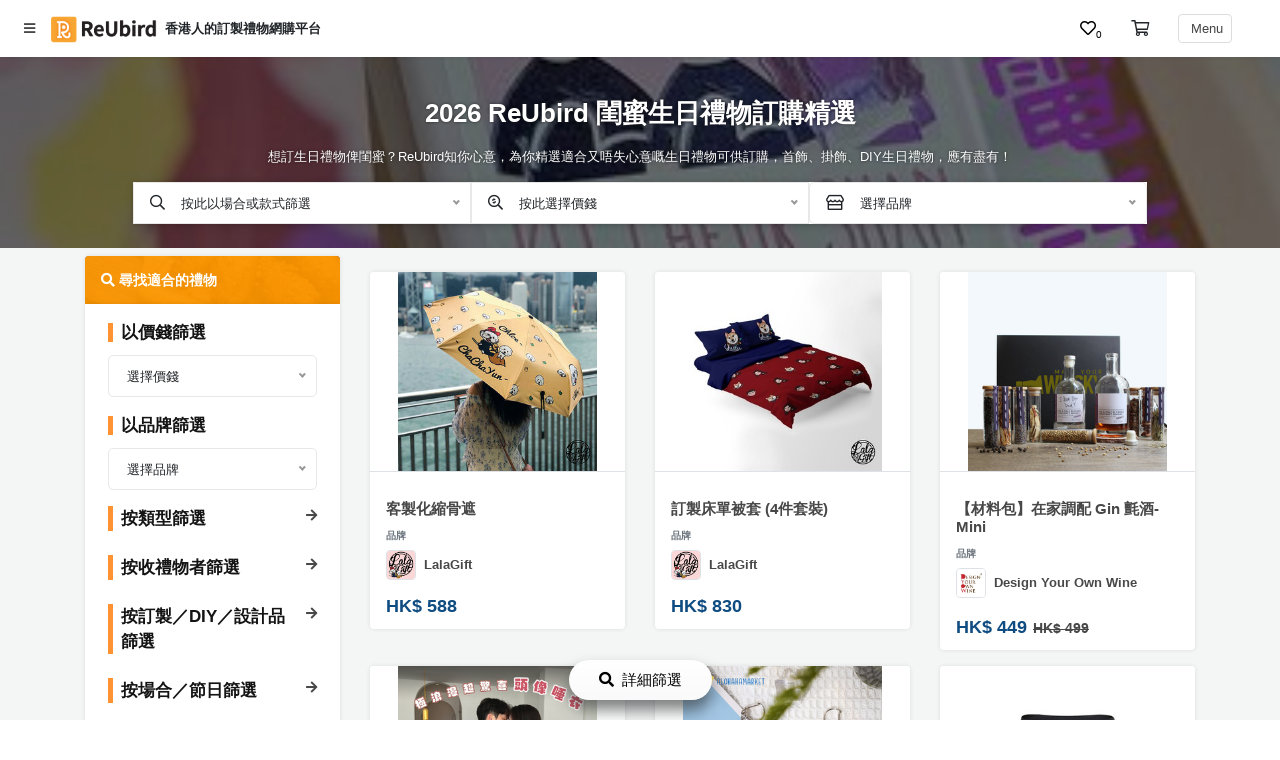

--- FILE ---
content_type: text/html; charset=utf-8
request_url: https://reubird.hk/zh/products/gift/birthday-gift-for-girls-bff?page=3
body_size: 42148
content:
<!DOCTYPE html>
<html lang="zh-hk">





<head>
    <meta http-equiv="X-UA-Compatible" content="IE=edge,chrome=1">
    <meta http-equiv="Content-Type" content="text/html; charset=UTF-8" />
    <meta http-equiv="Content-Language" content="zh-hk" />
    <meta name="viewport" content="width=device-width, initial-scale=1, maximum-scale=5">
    <meta name="description" content="想訂生日禮物俾閨蜜？ReUbird知你心意，為你精選適合又唔失心意嘅生日禮物可供訂購，首飾、掛飾、DIY生日禮物，應有盡有！一眼比較設計、價錢、風格，2分鐘完成訂購，仲可以輕鬆篩選款式和類別方便地找到最適合你嘅選擇！">
    <meta charset="UTF-8">

    <!-- Facebook Header -->
    <meta property="fb:app_id" content="170043603673709">
    <meta property="og:title"
        content="2026 閨蜜生日禮物推介訂購 | 超過100個實用驚喜禮物靈感 | ReUbird 你的禮物預訂平台" />
    <meta property="og:type" content="website" />
    <meta property="og:description"
        content='想訂生日禮物俾閨蜜？ReUbird知你心意，為你精選適合又唔失心意嘅生日禮物可供訂購，首飾、掛飾、DIY生日禮物，應有盡有！一眼比較設計、價錢、風格，2分鐘完成訂購，仲可以輕鬆篩選款式和類別方便地找到最適合你嘅選擇！' />
    
    <meta property="og:url" content="https://reubird.hk/zh/products/gift/birthday-gift-for-girls-bff" />
    
    
    <meta property="og:image" content="https://cdn.reubird.hk/w300%2Fpagedata%2FZpJNrWB_5%2F%2525E6%25259C%25258B%2525E5%25258F%25258B.jpg" />
    
    
    <meta property="og:site_name" content="2026 閨蜜生日禮物推介訂購 | 超過100個實用驚喜禮物靈感 | ReUbird 你的禮物預訂平台" />
    
    <!-- Facebook Header -->

    <title>2026 閨蜜生日禮物推介訂購 | 超過100個實用驚喜禮物靈感 | ReUbird 你的禮物預訂平台</title>

    <meta name="author" content="ReUbird">
    
    


    
    
    <link rel="canonical" href="https://reubird.hk/zh/products/gift/birthday-gift-for-girls-bff" />
    
    
    <link type="text/css" href="/css/advanced_style.css" rel="stylesheet">
    
    <link rel="prev" href="/zh/products/gift/birthday-gift-for-girls-bff?page=2" />
    
    
    <link rel="next" href="/zh/products/gift/birthday-gift-for-girls-bff?page=4" />
    

    
    
    
    
        <!-- Global site tag (gtag.js) - Google Analytics -->
    <script async src="https://www.googletagmanager.com/gtag/js?id=UA-114873756-3"></script>
    <script>
        window.dataLayer = window.dataLayer || [];
        function gtag() { dataLayer.push(arguments); }
        gtag('js', new Date());

        gtag('config', 'UA-114873756-3');
    </script>
    <link rel='dns-prefetch' href='https://cdnjs.cloudflare.com' />
    <link href="/css/featherlight.min.css" rel="stylesheet">
    
    <link rel="stylesheet" defer href="/css/rb_components.min.css" crossorigin="anonymous">
    
    <!-- Bootstrap core CSS -->
    <link rel="stylesheet" href="https://maxcdn.bootstrapcdn.com/bootstrap/4.3.1/css/bootstrap.min.css">
    
    <link rel="stylesheet" href="https://cdnjs.cloudflare.com/ajax/libs/jquery-nice-select/1.1.0/css/nice-select.min.css" />
    
    <link href="/assets/css/rb-datepicker.css" rel="stylesheet">
    <style>
    body {
        height: auto !important;
    }

    .font-white > h1, .font-white > h2, .font-white > h3, .font-white > h4, .font-white > h5, .font-white > h6, .font-white > p {
        color: #FFF !important;
    }

    .rb-time-picker {
        text-align: center;
    }
    .ui-timepicker-container {
        z-index: 99999 !important;
    }

    .ui-menu {
        border: none !important;
        box-shadow: none !important;
    }

    .ui-timepicker-standard {
        border: 1px solid #aaaaaa45 !important;
        border-bottom-left-radius: 5px;
        border-bottom-right-radius: 5px;
        box-shadow: 0px 10px 15px 0px rgba(46, 51, 51, 0.27);
    }

    .ui-state-hover {
        background-color: var(--reubird-main-color) !important;
        color: #FFF !important;
        border: none !important;
    }

    .ui-timepicker-standard a {
        font-size: 0.9em;
        font-weight: 550;
    }
    </style>
    
    <link rel="stylesheet" href="https://cdnjs.cloudflare.com/ajax/libs/timepicker/1.3.5/jquery.timepicker.min.css">
    
    
    <link href="https://maxcdn.bootstrapcdn.com/font-awesome/4.7.0/css/font-awesome.min.css" rel="stylesheet"
    integrity="sha384-wvfXpqpZZVQGK6TAh5PVlGOfQNHSoD2xbE+QkPxCAFlNEevoEH3Sl0sibVcOQVnN" crossorigin="anonymous">
    
    <script src="https://kit.fontawesome.com/6faf587432.js" crossorigin="anonymous"></script>
    <link rel="shortcut icon" href="https://cdn.reubird.hk/brand/rb-favicon.png" type="image/x-icon">
    <link rel="icon" href="https://cdn.reubird.hk/brand/rb-favicon.png" type="image/x-icon">
    <link rel="icon" type="image/png" sizes="192x192" href="https://cdn.reubird.hk/brand/rb-favicon.png">
    <link rel="apple-touch-icon" sizes="57x57" href="https://cdn.reubird.hk/brand/rb-favicon.png">
    <link rel="apple-touch-icon" sizes="180x180" href="https://cdn.reubird.hk/brand/rb-favicon.png">
    <link rel="manifest" href="/webconfig/manifest.json">
    <!-- Google Tag Manager -->
    <script>(function (w, d, s, l, i) {
            w[l] = w[l] || []; w[l].push({
                'gtm.start':
                    new Date().getTime(), event: 'gtm.js'
            }); var f = d.getElementsByTagName(s)[0],
                j = d.createElement(s), dl = l != 'dataLayer' ? '&l=' + l : ''; j.async = true; j.src =
                    'https://www.googletagmanager.com/gtm.js?id=' + i + dl; f.parentNode.insertBefore(j, f);
        })(window, document, 'script', 'dataLayer', 'GTM-PSW8Q4S');</script>
    <!-- End Google Tag Manager -->
    <script src="https://cdnjs.cloudflare.com/ajax/libs/lazysizes/5.2.0/lazysizes.min.js" integrity="sha256-h2tMEmhemR2IN4wbbdNjj9LaDIjzwk2hralQwfJmBOE=" crossorigin="anonymous" async></script>
    <script>
        function setCookie(cname, cvalue, exMins) {
            const d = new Date();
            d.setTime(d.getTime() + (exMins * 60 * 1000));
            let expires = "expires="+d.toUTCString();
            document.cookie = cname + "=" + cvalue + ";" + expires + ";path=/";
        }

        function getCookie(cname) {
            let name = cname + "=";
            let ca = document.cookie.split(';');
            for(let i = 0; i < ca.length; i++) {
                let c = ca[i];
                while (c.charAt(0) == ' ') {
                c = c.substring(1);
                }
                if (c.indexOf(name) == 0) {
                return c.substring(name.length, c.length);
                }
            }
            return "";
        }
        // window.skipRbAddressCheck = true;
        function isLSSupported () {
            try {
                const testKey = "rb-dummy-test-key";
                localStorage.setItem(testKey, testKey);
                localStorage.removeItem(testKey);
                return true;
            } catch (error) {
                return false
            }
        }
        function uuid() {
            var url = URL.createObjectURL(new Blob())
            var [id] = url.toString().split('/').reverse()
            URL.revokeObjectURL(url)
            return id;
        }

        if (isLSSupported() && !localStorage.getItem('rb-session-id')) {
            let sid = "RB-SESSION-" + uuid();
            localStorage.setItem('rb-session-id', sid);
            document.cookie = "rb-session-id=" + sid;
        }

        // check if bounced from redirect

        const redirTraceCookie = getCookie('last-redirect-session');
        if (redirTraceCookie) {
            const bouncePID = redirTraceCookie.split('-lrs-')[0];
            if ('' === 'is-provider' && window.location.href.includes(bouncePID)) {
                gtag('event', 'redirect-bounce-back-PID', {
                    'event_category': '' === 'is-provider' ? 'provider-page' : 'general',
                    'event_label': window.location.href
                });
            } else {
                gtag('event', 'redirect-bounce-back-general', {
                    'event_category': '' === 'is-provider' ? 'provider-page' : 'general',
                    'event_label': window.location.href
                });
            }
        }
    </script>
    

    

    
    <link type="text/css" href="/css/version_oct_2021/v_oct_2021_style.css" rel="stylesheet">
    

    <!-- JSON-LD markup generated by Google Structured Data Markup Helper. -->
    <script type="application/ld+json">
        {
            "@context": "http://schema.org",
            "@type": "Product",
            "aggregateRating": {
                "@type": "AggregateRating",
                "ratingValue": 4.8,
                "reviewCount": 2324
            },
            "description": "香港人的訂製禮物網購平台",
            "name": "香港人的訂製禮物網購平台",
            "productId": "ReUbird gift",
            "image": "https://cdn.reubird.hk/brand/rb-logo-hope-catering-hori.png",
            "brand": "ReUbird HK"
        }
    </script>

    <link rel="stylesheet" href="https://cdnjs.cloudflare.com/ajax/libs/slick-carousel/1.9.0/slick.min.css" />
    <link rel="stylesheet" href="https://cdnjs.cloudflare.com/ajax/libs/slick-carousel/1.9.0/slick-theme.min.css" />
    
    <script type="text/javascript" src="https://cdn.reubird.hk/assets/origin-web-js/moment.js"></script>
    
</head>


<body>
    <!-- Google Tag Manager (noscript) -->
<noscript><iframe src="https://www.googletagmanager.com/ns.html?id=GTM-PSW8Q4S" height="0" width="0"
    style="display:none;visibility:hidden"></iframe></noscript>
<!-- End Google Tag Manager (noscript) -->

    <header class="reubird-fixed-top-header bg-white soft-shadow sticky">
<div class="d-flex">
    
    <div class="nav-brand align-center pl-3 py-2 pb-0">
        <span class="open-nav font-sm align-self-center font-dark pointer px-0" onclick="openNav()">
            <div class="pl-0 pl-sm-2 pr-1 pr-sm-2 py-1 pointer font-sm">
                <i class="fas fa-bars font-dark"></i>
            </div>
        </span>
        <a class="navbar-brand mr-2" href="/"><img  alt="reubird-logo" class="pl-2" src="https://cdn.reubird.hk/brand/reubird-plain.png" height="28">
        </a>
        
            <h2 class="font-sm font-weight-bold align-self-center mb-0 desktop-only d-none d-sm-block">香港人的訂製禮物網購平台</h2>
        
        <!-- 
        <span class="ml-sm-3 cvs-badge rb-theme-color rb-theme-border"><i class="far fa-badge-dollar"></i> <span class="">可用</span>消費券</span>
         -->
    </div>
    <div class="ml-auto d-flex justify-content-around pr-2">
        
        
        <div class="align-self-center font-xs desktop-only p-2 px-lg-3">
    <button class="rb-wishlist-btn"style="position: relative" onclick="openWishListContent()">
        
        <i class="far fa-heart"></i>
        
        <span class="rb-wishlist-count font-xxs">0</span>
    </button>
</div>

<div class="align-self-center font-xs mobile-only p-2 px-lg-3">
    <button class="rb-wishlist-btn" style="position: relative;" onclick="openWishListContent()">
        
        <i class="far fa-heart"></i>
        
        <span class="rb-wishlist-count font-xxxs">0</span>
    </button>
</div>
        <div id="rb-shopping-cart-button" class="align-self-center"></div>
        <div id="rb-shopping-cart"></div>

</div>
<script>
window.reubirdCartBodyNode = "rb-shopping-cart";
window.reubirdWidgetListener = {
    toggleShoppingCart: function () {
        $('#rb-shopping-cart').toggleClass('active');
    },
    closeShoppingCart: function () {
        $('#rb-shopping-cart').removeClass('active');
    }

};
window.rbCredits = true;
window.reubirdLanguage = "zh";

window.reubirdStripeAPIKey = 'pk_live_pAgeUikGAnuYwXETyA2pNxVQ';
// window.reubirdStripeAPIKey = 'pk_test_U80K8uWRL7DZJtuPI1JcLTyR';
function toggleShoppingCart() {
    $('#rb-shopping-cart').toggleClass('active')
}

//document.addEventListener("keypress", function onEvent(event) {
//if ((event.key === "r" && event.ctrlKey) || (event.key === "i" && event.ctrlKey) || (event.key === "q" && event.ctrlKey)) {
//    window.rbCredits = true;
//}})
</script>


        
        
        
        
        
        <div class="nav-brand px-0 desktop-only d-none d-sm-flex flex-end">
            
            <span class="open-nav font-sm align-self-center font-dark pr-lg-5 pointer p-2" onclick="openNav()">
                <div class="px-2 py-1 bordered rounded pointer font-sm">
                    
                    <label class="mb-0 desktop-only d-none d-sm-inline-block">&nbsp;Menu
                    </label>
                </div>
            </span>
        </div>
    </div>
</div>

</header>

<script>
    function setNavHeight() {
        // $('.rb-sticky-before-nav').css('top', ($('.reubird-fixed-top-header').height()) - 3);
    }
</script>
<script>
</script>
<div id="mySidenav" class="sidenav">
    <div class="d-flex justify-content-between">
        <a class="navbar-brand" style="padding: 16px 0px 16px 16px" href="/"><img alt="reubird-logo" class=""
                src="https://cdn.reubird.hk/brand/reubird-plain.png"
                height="25"></a>
        <a href="javascript:void(0)" class="hover-none keep-color mb-auto font-dark font-size-lg p-2" onclick="closeNav()"><i class="fa fa-times"></i></a>
    </div>
    
    <div class="pointer sidebar-component pl-3">
        
        <!-- <span class="mr-2 font-weight-bold" onclick="switchLanguage('zh')">繁中</span> -->
        <span class="mr-2" onclick="switchLanguage('zh')">繁中</span>
        
        <!-- <span class="mr-2 font-pale" onclick="switchLanguage('en')">EN</span> -->
        <span class="mr-2" onclick="switchLanguage('en')">EN</span>
        
    </div>
    
    
    <hr class="mb-1">
    
    <!-- <a class="" href="/s/all/all/all">搵活動</a>
    <a class="" href="/vote">夾時間神器</a>
    <a class="" href="/about-us">關於我們</a>
    <a class="" target="_blank" href="/search/type/catering">到會美食</a>
    <a class="" href="/blogs" ptarget="_blank">玩樂雜誌</a> -->
    
    <a style="padding: 16px 10px 10px 13px; font-size: 16px" href="/login-button">登入</a>
    <a style="padding: 10px 10px 10px 13px; font-size: 16px" href="/signup-button">註冊</a>
    <hr>
    
    <div style="padding: 0px">
        <button class="collapsible"> 服務及產品分類 </button>
        <div class="MainSideBarContent">
            <div class="MainSideBarBLK"><a class="MainSideBarContentEle" href="/search/type/party-room">
                    Party Room </a></div>
            <div class="MainSideBarBLK"><a class="MainSideBarContentEle" href="/search/type/catering">
                    到會美食 </a></div>
            <div class="MainSideBarBLK"><a class="MainSideBarContentEle" href="/cakes"> 特色蛋糕 </a>
            </div>
            <div class="MainSideBarBLK"><a class="MainSideBarContentEle" href="/zh/products/flower">
                    花束及花藝禮品 </a></div>
            <div class="MainSideBarBLK"><a class="MainSideBarContentEle" href="/zh/products/gift">
                    訂製禮物 </a></div>
            <div class="MainSideBarBLK"><a class="MainSideBarContentEle" href="/zh/products/decoration">
                    場地佈置用品 </a></div>
            <div class="MainSideBarBLK"><a class="MainSideBarContentEle" href="/zh/products/ready-to-cook">
                    即食即煮系列 </a></div>
            <div class="MainSideBarBLK"><a class="MainSideBarContentEle" href="/zh/products/restaurant">
                    聚會及拍拖餐廳 </a></div>
            <div class="MainSideBarBLK"><a class="MainSideBarContentEle" href="/search/type/bbq"> BBQ
                </a></div>
            <div class="MainSideBarBLK"><a class="MainSideBarContentEle" href="/zh/products/venue">
                    場地 </a></div>
            <div class="MainSideBarBLK"><a class="MainSideBarContentEle" href="/search/type/indoorsports-indoorgames">
                    新奇玩樂體驗 </a></div>
            <div class="MainSideBarBLK"><a class="MainSideBarContentEle" href="/search/type/art-workshops">
                    手作工作坊 </a></div>
            <div class="MainSideBarBLK"><a class="MainSideBarContentEle" href="/search/type/outdoor-activity">
                    戶外玩樂 </a></div>
            <div class="MainSideBarBLK"><a class="MainSideBarContentEle" href="/search/type/junk-boat">
                    遊艇出租 </a></div>
        </div>
        <!-- <hr style="color: white; margin: 0px"> -->
        <button class="collapsible"> 活動類型 </button>
        <div class="MainSideBarContent">
            <div class="MainSideBarBLK"><a class="MainSideBarContentEle" href="/zh/occasion/party">
                    搞 Party </a></div>
            <div class="MainSideBarBLK"><a class="MainSideBarContentEle" href="/zh/occasion/hangout">
                    朋友聚會 </a></div>
            <div class="MainSideBarBLK"><a class="MainSideBarContentEle" href="/zh/occasion/birthday">
                    慶祝生日 </a></div>
            <div class="MainSideBarBLK"><a class="MainSideBarContentEle" href="/zh/occasion/dating">
                    拍拖 </a></div>
            <div class="MainSideBarBLK"><a class="MainSideBarContentEle" href="/zh/occasion/corporate-events">
                    企業/公司活動 </a></div>
            <div class="MainSideBarBLK"><a class="MainSideBarContentEle" href="/zh/occasion/wedding">
                    婚禮 </a></div>
            <div class="MainSideBarBLK"><a class="MainSideBarContentEle" href="/zh/occasion/kids-activity">
                    親子活動 </a></div>
        </div>
        <!-- <hr style="color: white; margin: 0px"> -->
        <button class="collapsible"> 活動攻略 </button>
        <div class="MainSideBarContent">
            <div class="MainSideBarBLK"><a class="MainSideBarContentEle" href="/blogs"> 活動攻略 </a>
            </div>
        </div>

        <button class="collapsible"> 會員計劃 </button>
        <div class="MainSideBarContent">
            <div class="MainSideBarBLK"><a class="MainSideBarContentEle" href="/zh/info/membership"> 會員需知 </a>
            </div>
        </div>
        <button class="collapsible"> 社交軟件 </button>
        <div class="MainSideBarContent">
            <div class="MainSideBarBLK"><a class="MainSideBarContentEle" href="/vote"> 夾時間神器 </a>
            </div>
            <div class="MainSideBarBLK"><a class="MainSideBarContentEle" href="/zh/list"> 情侶心願清單 </a>
            </div>
        </div>
        <hr>
        <div style="padding-top: 10px">
            <span style="padding-left: 13px"><a
                    style="font-size: 14px; text-decoration: none !important; color: rgb(78, 78, 78)"
                    href="https://reubird.hk/contact-us">聯絡我們</a></span>
            <span style="padding-left: 13px"><a
                    style="font-size: 14px; text-decoration: none !important; color: rgb(78, 78, 78)"
                    href="https://reubird.hk/about-us">關於我們</a></span>
        </div>
    </div>
</div>
<script>
    /* Set the width of the side navigation to 250px */
    function openNav() {
        if (document.getElementById("mySidenav").style.width == "250px") {
            document.getElementById("mySidenav").style.width = "0";
        } else {
            document.getElementById("mySidenav").style.width = "250px";
        }
    }

    /* Set the width of the side navigation to 0 */
    function closeNav() {
        document.getElementById("mySidenav").style.width = "0";
    }

    document.addEventListener("DOMContentLoaded", function() {
        let coll = document.getElementsByClassName("collapsible");
        let i;

        for (i = 0; i < coll.length; i++) {
            coll[i].addEventListener("click", function () {
                this.classList.toggle("sidebarActive");
                let content = this.nextElementSibling;
                if (content.style.maxHeight) {
                    content.style.maxHeight = null;
                } else {
                    content.style.maxHeight = content.scrollHeight + "px";
                }
            });
        }
    });
</script>
<div id="mobileBlogSearch" class="sidenav">
    <a href="javascript:void(0)" class="closebtn" onclick="closeMobileSearch()">&times;</a>
    <div class="filter-body p-0" style="max-height: 78vh; overflow-y: scroll;">
    <div class="p-relative px-2 pt-3 pb-4">
        
        <!-- <div class="filter-header font-weight-bold"><span class="theme-border-left pl-2">以篩選</span></div> -->
        <div class="mt-3">
            
                <div class="show collapse">
                    <div class="filter-body pt-3 pb-0">
                        <ul class="input-list">
                            
                                <li>
                                    <a class="font-black" href="/blogs/product-type/photos-lightbox">
                                        <label class="
                                            font-weight-semibold font-normal pointer  font-black"
                                            >#人像夜燈 ／燈箱
                                        </label>
                                    </a>
                                </li>
                            
                                <li>
                                    <a class="font-black" href="/blogs/product-type/leather-products">
                                        <label class="
                                            font-weight-semibold font-normal pointer  font-black"
                                            >#皮革品／材料包
                                        </label>
                                    </a>
                                </li>
                            
                                <li>
                                    <a class="font-black" href="/blogs/product-type/custom-watch">
                                        <label class="
                                            font-weight-semibold font-normal pointer  font-black"
                                            >#訂製手錶
                                        </label>
                                    </a>
                                </li>
                            
                                <li>
                                    <a class="font-black" href="/blogs/product-type/customized-pillow">
                                        <label class="
                                            font-weight-semibold font-normal pointer  font-black"
                                            >#訂製攬枕
                                        </label>
                                    </a>
                                </li>
                            
                                <li>
                                    <a class="font-black" href="/blogs/product-type/jewellery">
                                        <label class="
                                            font-weight-semibold font-normal pointer  font-black"
                                            >#訂製首飾
                                        </label>
                                    </a>
                                </li>
                            
                                <li>
                                    <a class="font-black" href="/blogs/product-type/tattoo-sticker">
                                        <label class="
                                            font-weight-semibold font-normal pointer  font-black"
                                            >#紋身貼紙
                                        </label>
                                    </a>
                                </li>
                            
                                <li>
                                    <a class="font-black" href="/blogs/product-type/photo-puzzle">
                                        <label class="
                                            font-weight-semibold font-normal pointer  font-black"
                                            >#訂製相片拼圖／砌圖
                                        </label>
                                    </a>
                                </li>
                            
                                <li>
                                    <a class="font-black" href="/blogs/product-type/photo-frame">
                                        <label class="
                                            font-weight-semibold font-normal pointer  font-black"
                                            >#相架
                                        </label>
                                    </a>
                                </li>
                            
                                <li>
                                    <a class="font-black" href="/blogs/product-type/explosion-box">
                                        <label class="
                                            font-weight-semibold font-normal pointer  font-black"
                                            >#爆炸盒
                                        </label>
                                    </a>
                                </li>
                            
                                <li>
                                    <a class="font-black" href="/blogs/product-type/phone-case">
                                        <label class="
                                            font-weight-semibold font-normal pointer  font-black"
                                            >#訂製手機殼
                                        </label>
                                    </a>
                                </li>
                            
                                <li>
                                    <a class="font-black" href="/blogs/product-type/drawing-painting">
                                        <label class="
                                            font-weight-semibold font-normal pointer  font-black"
                                            >#繪畫類禮物
                                        </label>
                                    </a>
                                </li>
                            
                                <li>
                                    <a class="font-black" href="/blogs/product-type/clothing">
                                        <label class="
                                            font-weight-semibold font-normal pointer  font-black"
                                            >#訂製圍巾／衣物
                                        </label>
                                    </a>
                                </li>
                            
                                <li>
                                    <a class="font-black" href="/blogs/product-type/practical-gift">
                                        <label class="
                                            font-weight-semibold font-normal pointer  font-black"
                                            >#實用禮物
                                        </label>
                                    </a>
                                </li>
                            
                                <li>
                                    <a class="font-black" href="/blogs/product-type/balloon">
                                        <label class="
                                            font-weight-semibold font-normal pointer  font-black"
                                            >#氣球類禮物
                                        </label>
                                    </a>
                                </li>
                            
                                <li>
                                    <a class="font-black" href="/blogs/product-type/cake-decor">
                                        <label class="
                                            font-weight-semibold font-normal pointer  font-black"
                                            >#訂製生日蛋糕牌
                                        </label>
                                    </a>
                                </li>
                            
                                <li>
                                    <a class="font-black" href="/blogs/product-type/home-decor">
                                        <label class="
                                            font-weight-semibold font-normal pointer  font-black"
                                            >#家居擺設
                                        </label>
                                    </a>
                                </li>
                            
                        </ul>
                    </div>
                </div>
        </div>
        
        <!-- <div class="filter-header font-weight-bold"><span class="theme-border-left pl-2">以篩選</span></div> -->
        <div class="mt-3">
            
                <div class=" collapse">
                    <div class="filter-body pt-3 pb-0">
                        <ul class="input-list">
                            
                                <li>
                                    <a class="font-black" href="/blogs/for-who/for-girlfriend-gift">
                                        <label class="
                                            font-weight-semibold font-normal pointer  font-black"
                                            >#女朋友禮物
                                        </label>
                                    </a>
                                </li>
                            
                                <li>
                                    <a class="font-black" href="/blogs/for-who/for-boyfriend-gift">
                                        <label class="
                                            font-weight-semibold font-normal pointer  font-black"
                                            >#男朋友禮物
                                        </label>
                                    </a>
                                </li>
                            
                                <li>
                                    <a class="font-black" href="/blogs/for-who/couple">
                                        <label class="
                                            font-weight-semibold font-normal pointer  font-black"
                                            >#情侶禮物
                                        </label>
                                    </a>
                                </li>
                            
                                <li>
                                    <a class="font-black" href="/blogs/for-who/for-kids">
                                        <label class="
                                            font-weight-semibold font-normal pointer  font-black"
                                            >#小朋友禮物
                                        </label>
                                    </a>
                                </li>
                            
                                <li>
                                    <a class="font-black" href="/blogs/for-who/for-dad">
                                        <label class="
                                            font-weight-semibold font-normal pointer  font-black"
                                            >#給爸爸
                                        </label>
                                    </a>
                                </li>
                            
                                <li>
                                    <a class="font-black" href="/blogs/for-who/for-my-girls">
                                        <label class="
                                            font-weight-semibold font-normal pointer  font-black"
                                            >#給姊妹／閨蜜
                                        </label>
                                    </a>
                                </li>
                            
                                <li>
                                    <a class="font-black" href="/blogs/for-who/for-mom">
                                        <label class="
                                            font-weight-semibold font-normal pointer  font-black"
                                            >#給媽媽
                                        </label>
                                    </a>
                                </li>
                            
                                <li>
                                    <a class="font-black" href="/blogs/for-who/for-elders">
                                        <label class="
                                            font-weight-semibold font-normal pointer  font-black"
                                            >#老人家禮物
                                        </label>
                                    </a>
                                </li>
                            
                        </ul>
                    </div>
                </div>
        </div>
        
        <!-- <div class="filter-header font-weight-bold"><span class="theme-border-left pl-2">以篩選</span></div> -->
        <div class="mt-3">
            
                <div class=" collapse">
                    <div class="filter-body pt-3 pb-0">
                        <ul class="input-list">
                            
                                <li>
                                    <a class="font-black" href="/blogs/gift-customization/engraved-gifts">
                                        <label class="
                                            font-weight-semibold font-normal pointer  font-black"
                                            >#刻字/印字禮物
                                        </label>
                                    </a>
                                </li>
                            
                                <li>
                                    <a class="font-black" href="/blogs/gift-customization/customized-gifts">
                                        <label class="
                                            font-weight-semibold font-normal pointer  font-black"
                                            >#訂製類禮物
                                        </label>
                                    </a>
                                </li>
                            
                                <li>
                                    <a class="font-black" href="/blogs/gift-customization/diy-gift">
                                        <label class="
                                            font-weight-semibold font-normal pointer  font-black"
                                            >#DIY及手作類禮物
                                        </label>
                                    </a>
                                </li>
                            
                                <li>
                                    <a class="font-black" href="/blogs/gift-customization/delicate-products">
                                        <label class="
                                            font-weight-semibold font-normal pointer  font-black"
                                            >#設計品或精品
                                        </label>
                                    </a>
                                </li>
                            
                        </ul>
                    </div>
                </div>
        </div>
        
        <!-- <div class="filter-header font-weight-bold"><span class="theme-border-left pl-2">以篩選</span></div> -->
        <div class="mt-3">
            
                <div class=" collapse">
                    <div class="filter-body pt-3 pb-0">
                        <ul class="input-list">
                            
                                <li>
                                    <a class="font-black" href="/blogs/occasions/graduation-gift">
                                        <label class="
                                            font-weight-semibold font-normal pointer  font-black"
                                            >#畢業禮物
                                        </label>
                                    </a>
                                </li>
                            
                                <li>
                                    <a class="font-black" href="/blogs/occasions/promotion-gift">
                                        <label class="
                                            font-weight-semibold font-normal pointer  font-black"
                                            >#升職禮物
                                        </label>
                                    </a>
                                </li>
                            
                                <li>
                                    <a class="font-black" href="/blogs/occasions/mothers-day-gift">
                                        <label class="
                                            font-weight-semibold font-normal pointer  font-black"
                                            >#母親節禮物
                                        </label>
                                    </a>
                                </li>
                            
                                <li>
                                    <a class="font-black" href="/blogs/occasions/birthday-gift">
                                        <label class="
                                            font-weight-semibold font-normal pointer  font-black"
                                            >#生日禮物
                                        </label>
                                    </a>
                                </li>
                            
                                <li>
                                    <a class="font-black" href="/blogs/occasions/baby-1-month-old-gift">
                                        <label class="
                                            font-weight-semibold font-normal pointer  font-black"
                                            >#滿月禮物
                                        </label>
                                    </a>
                                </li>
                            
                                <li>
                                    <a class="font-black" href="/blogs/occasions/fathers-day-gift">
                                        <label class="
                                            font-weight-semibold font-normal pointer  font-black"
                                            >#父親節禮物
                                        </label>
                                    </a>
                                </li>
                            
                                <li>
                                    <a class="font-black" href="/blogs/occasions/senior-birthday-gift">
                                        <label class="
                                            font-weight-semibold font-normal pointer  font-black"
                                            >#大壽禮物
                                        </label>
                                    </a>
                                </li>
                            
                                <li>
                                    <a class="font-black" href="/blogs/occasions/520-gift">
                                        <label class="
                                            font-weight-semibold font-normal pointer  font-black"
                                            >#520 禮物
                                        </label>
                                    </a>
                                </li>
                            
                                <li>
                                    <a class="font-black" href="/blogs/occasions/farewell-gift">
                                        <label class="
                                            font-weight-semibold font-normal pointer  font-black"
                                            >#Farewell 禮物
                                        </label>
                                    </a>
                                </li>
                            
                                <li>
                                    <a class="font-black" href="/blogs/occasions/lucky-draw-gift">
                                        <label class="
                                            font-weight-semibold font-normal pointer  font-black"
                                            >#抽獎禮物
                                        </label>
                                    </a>
                                </li>
                            
                                <li>
                                    <a class="font-black" href="/blogs/occasions/anniversary-gift">
                                        <label class="
                                            font-weight-semibold font-normal pointer  font-black"
                                            >#情侶週年紀念禮物
                                        </label>
                                    </a>
                                </li>
                            
                                <li>
                                    <a class="font-black" href="/blogs/occasions/retirement-gift">
                                        <label class="
                                            font-weight-semibold font-normal pointer  font-black"
                                            >#退休榮休禮物
                                        </label>
                                    </a>
                                </li>
                            
                                <li>
                                    <a class="font-black" href="/blogs/occasions/marriage-gift">
                                        <label class="
                                            font-weight-semibold font-normal pointer  font-black"
                                            >#結婚禮物
                                        </label>
                                    </a>
                                </li>
                            
                                <li>
                                    <a class="font-black" href="/blogs/occasions/marriage-anniversary-gift">
                                        <label class="
                                            font-weight-semibold font-normal pointer  font-black"
                                            >#結婚週年紀念禮物
                                        </label>
                                    </a>
                                </li>
                            
                                <li>
                                    <a class="font-black" href="/blogs/occasions/exchange-gift">
                                        <label class="
                                            font-weight-semibold font-normal pointer  font-black"
                                            >#交換禮物
                                        </label>
                                    </a>
                                </li>
                            
                                <li>
                                    <a class="font-black" href="/blogs/occasions/return-gift">
                                        <label class="
                                            font-weight-semibold font-normal pointer  font-black"
                                            >#回禮禮物
                                        </label>
                                    </a>
                                </li>
                            
                                <li>
                                    <a class="font-black" href="/blogs/occasions/voucher">
                                        <label class="
                                            font-weight-semibold font-normal pointer  font-black"
                                            >#餅卡/電子現金券
                                        </label>
                                    </a>
                                </li>
                            
                        </ul>
                    </div>
                </div>
        </div>
        
    </div>
</div>
</div>
<script>
    function closeMobileSearch() {
        document.getElementById("mobileBlogSearch").style.width = "0";
    }
    function openMobileSearch() {
        if (document.getElementById("mobileBlogSearch").style.width == "250px") {
            document.getElementById("mobileBlogSearch").style.width = "0";
        } else {
        document.getElementById("mobileBlogSearch").style.width = "250px";
        }
    }
</script>
    <div class="loading-bg loading-screen"
    
    style="display: none"
    
 id="pre-load-screen">
    <div class="loading-elements mx-auto my-auto">
        <img class="fa-spin" height="120" src="https://cdn.reubird.hk/assets/orgin-web-images/ring-spinner.svg" />
    </div>
</div>
    
    

    

    

    

    

    <div class="dark-transparent-background p-lg-5 p-3 animatedHide" onclick="togglePopup()">
    </div>

    <!-- Modal -->
    <div class="animatedHide rounded rb-modal " id="rb-datepicker-modal">
        <div class="">
            <div class="modal-header">
                <h5 class="modal-title">
                    你需要於哪一日取貨?
                    </h5>
                <span class="pointer" onclick="togglePopup()">
                    <i class="fa fa-times"></i>
                </span>
            </div>
            
            <div class="modal-body align-center">
                <div class="rb-datepicker" id="rb-datepicker" data-language='zh'>
                </div>
            </div>
            
            
            
            <div class="p-3 border-top text-center search-trigger" data-triggerer="mobile-hori-filters">
                
                <button type="button"
                    class="text-sha m-2 font-weight-bold text-sha btn font-15 btn-primary rb-hope-bg px-3 py-2 border-0 deliveryDate-search-button font-13">
                    按取貨日期搜尋
                    
                    <i class="fa fa-arrow-right ml-1"></i>
                </button>
            </div>
        </div>
    </div>


    <div class="w-100 h-100 mobile-filter-lightbox mobile-filter-container" style="display: none" id="mobile-filter">
        <label class="close-button-light mr-2" onclick="openMobileFilter()"><i
                class="fas fa-times font-pale"></i></label>
        <div class="py-3 px-2 dark-trans-bg h-100">
            
<div class="activity-card filter-body p-0" style="min-height: 55vh; max-height: 58vh; overflow-y: scroll;">
    <div class="p-relative px-2 pt-3 pb-4 hori-filters">
        
        
            <div class="filter-header font-weight-bold">
                <span class="theme-border-left pl-2">以價錢篩選</span></div>
            <div class="filter-body mb-3">
                <select class="nice-select wide advanced-filter mb-3" name="dropdown-filters" data-key="price"
                id="price-dropdown-filter">
                    <option data-display="選擇價錢" data-q="all">所有價錢</option>
                    
                        
                            <option data-q="0-300">$0 - $300</option>
                        
                    
                        
                            <option data-q="301-500">$301 - $500</option>
                        
                    
                        
                            <option data-q="501-1000">$501 - $1000</option>
                        
                    
                        
                            <option data-q="1001-1000000">$1001 或以上</option>
                        
                    
                </select>
            </div>
        
        
            <div class="filter-header font-weight-bold">
                <span class="theme-border-left pl-2">以品牌篩選</span></div>
            <div class="filter-body mb-3">
                <select class="nice-select wide advanced-filter mb-3" name="dropdown-filters" data-key="merchant"
                id="price-dropdown-filter">
                    <option data-display="選擇品牌" data-q="all">所有品牌</option>
                    
                        
                            <option data-q="design-your-own-wine">Design Your Own Wine</option>
                        
                    
                        
                            <option data-q="hkcreatreelove">記憶膠卷工作室</option>
                        
                    
                        
                            <option data-q="name-of-beauty">Name of Beauty</option>
                        
                    
                        
                            <option data-q="perfumetalk">Perfume Talk</option>
                        
                    
                        
                            <option data-q="welentine">Welentine</option>
                        
                    
                        
                            <option data-q="lala-gift">LalaGift</option>
                        
                    
                        
                            <option data-q="ohmygifts">Gify</option>
                        
                    
                        
                            <option data-q="alohahamarket">alohahamarket</option>
                        
                    
                        
                            <option data-q="cutefigurehk">CUTEFIGUREHK 香港陶偶設計公司</option>
                        
                    
                        
                            <option data-q="annie-com-hk">Mayble.W</option>
                        
                    
                        
                            <option data-q="plantmutyeah">Plant Mut Yeah</option>
                        
                    
                        
                            <option data-q="goodshelper">Goodshelper</option>
                        
                    
                        
                            <option data-q="the-lederer">The Lederer</option>
                        
                    
                        
                            <option data-q="givegift-everlasting">Give Gift Everlasting</option>
                        
                    
                        
                            <option data-q="epopeehk">Epopeehk</option>
                        
                    
                        
                            <option data-q="Tailor-made-cushion">RareHouse奇鹿咕臣cushion訂製</option>
                        
                    
                        
                            <option data-q="luxeloons-hk">Luxeloons HK</option>
                        
                    
                        
                            <option data-q="hygge-candle">Hygge candle</option>
                        
                    
                        
                            <option data-q="littlecornerstudio">Little Corner Studio</option>
                        
                    
                        
                            <option data-q="jh-handmade-design">JH Handmade Design</option>
                        
                    
                        
                            <option data-q="toffee-studio">Toffee Studio</option>
                        
                    
                        
                            <option data-q="ohmytat">OhMyTat</option>
                        
                    
                        
                            <option data-q="INNOMAKER">INNOMAKER</option>
                        
                    
                        
                            <option data-q="crewfigures852">CREW FIGURES</option>
                        
                    
                        
                            <option data-q="hocha-elite">好茶養生</option>
                        
                    
                        
                            <option data-q="manaakidesign">MANAAKI</option>
                        
                    
                        
                            <option data-q="kha-ki-designss">卡其生活設計館</option>
                        
                    
                </select>
            </div>
        
        
            <!-- <div class="filter-header font-weight-bold"><span class="theme-border-left pl-2">以篩選</span></div> -->
            
            <div class="mt-3 mb-4" data-toggle="modal" data-target="#popup-filters">
                <div class="filter-header font-weight-bold pointer mb-0 d-flex collapsed" 
                    
                >
                    <span class="theme-border-left pl-2">
                        
                            按類型篩選
                        
                    </span>
                    <div class="ml-auto font-sm">
                        <span class="rb-plus">
                            <i class="fa fa-arrow-right font-dark ml-2"></i>
                        </span>
                    </div>
                </div>
                <div class="collapse" id="mobile-product-type-panel-">
                    <div class="filter-body pt-3 pb-0">
                        <ul class="input-list">
                            
                                <li>
                                    <div class="pure-checkbox">
                                        <input id="mobile-product-type-checkbox-photos-lightbox"
                                            class="advanced-filter product-type" name="checkbox" type="checkbox"
                                            data-filter_type="checkbox" data-filter_key="product-type"
                                            data-filter_value="photos-lightbox" >
                                        <label class="font-weight-semibold font-sm"
                                            for="mobile-product-type-checkbox-photos-lightbox">人像夜燈 ／燈箱
                                        </label>
                                    </div>
                                </li>
                            
                                <li>
                                    <div class="pure-checkbox">
                                        <input id="mobile-product-type-checkbox-leather-products"
                                            class="advanced-filter product-type" name="checkbox" type="checkbox"
                                            data-filter_type="checkbox" data-filter_key="product-type"
                                            data-filter_value="leather-products" >
                                        <label class="font-weight-semibold font-sm"
                                            for="mobile-product-type-checkbox-leather-products">皮革品／材料包
                                        </label>
                                    </div>
                                </li>
                            
                                <li>
                                    <div class="pure-checkbox">
                                        <input id="mobile-product-type-checkbox-custom-watch"
                                            class="advanced-filter product-type" name="checkbox" type="checkbox"
                                            data-filter_type="checkbox" data-filter_key="product-type"
                                            data-filter_value="custom-watch" >
                                        <label class="font-weight-semibold font-sm"
                                            for="mobile-product-type-checkbox-custom-watch">訂製手錶
                                        </label>
                                    </div>
                                </li>
                            
                                <li>
                                    <div class="pure-checkbox">
                                        <input id="mobile-product-type-checkbox-customized-pillow"
                                            class="advanced-filter product-type" name="checkbox" type="checkbox"
                                            data-filter_type="checkbox" data-filter_key="product-type"
                                            data-filter_value="customized-pillow" >
                                        <label class="font-weight-semibold font-sm"
                                            for="mobile-product-type-checkbox-customized-pillow">訂製攬枕
                                        </label>
                                    </div>
                                </li>
                            
                                <li>
                                    <div class="pure-checkbox">
                                        <input id="mobile-product-type-checkbox-jewellery"
                                            class="advanced-filter product-type" name="checkbox" type="checkbox"
                                            data-filter_type="checkbox" data-filter_key="product-type"
                                            data-filter_value="jewellery" >
                                        <label class="font-weight-semibold font-sm"
                                            for="mobile-product-type-checkbox-jewellery">訂製首飾
                                        </label>
                                    </div>
                                </li>
                            
                                <li>
                                    <div class="pure-checkbox">
                                        <input id="mobile-product-type-checkbox-tattoo-sticker"
                                            class="advanced-filter product-type" name="checkbox" type="checkbox"
                                            data-filter_type="checkbox" data-filter_key="product-type"
                                            data-filter_value="tattoo-sticker" >
                                        <label class="font-weight-semibold font-sm"
                                            for="mobile-product-type-checkbox-tattoo-sticker">紋身貼紙
                                        </label>
                                    </div>
                                </li>
                            
                                <li>
                                    <div class="pure-checkbox">
                                        <input id="mobile-product-type-checkbox-photo-puzzle"
                                            class="advanced-filter product-type" name="checkbox" type="checkbox"
                                            data-filter_type="checkbox" data-filter_key="product-type"
                                            data-filter_value="photo-puzzle" >
                                        <label class="font-weight-semibold font-sm"
                                            for="mobile-product-type-checkbox-photo-puzzle">訂製相片拼圖／砌圖
                                        </label>
                                    </div>
                                </li>
                            
                                <li>
                                    <div class="pure-checkbox">
                                        <input id="mobile-product-type-checkbox-photo-frame"
                                            class="advanced-filter product-type" name="checkbox" type="checkbox"
                                            data-filter_type="checkbox" data-filter_key="product-type"
                                            data-filter_value="photo-frame" >
                                        <label class="font-weight-semibold font-sm"
                                            for="mobile-product-type-checkbox-photo-frame">相架
                                        </label>
                                    </div>
                                </li>
                            
                                <li>
                                    <div class="pure-checkbox">
                                        <input id="mobile-product-type-checkbox-explosion-box"
                                            class="advanced-filter product-type" name="checkbox" type="checkbox"
                                            data-filter_type="checkbox" data-filter_key="product-type"
                                            data-filter_value="explosion-box" >
                                        <label class="font-weight-semibold font-sm"
                                            for="mobile-product-type-checkbox-explosion-box">爆炸盒
                                        </label>
                                    </div>
                                </li>
                            
                                <li>
                                    <div class="pure-checkbox">
                                        <input id="mobile-product-type-checkbox-phone-case"
                                            class="advanced-filter product-type" name="checkbox" type="checkbox"
                                            data-filter_type="checkbox" data-filter_key="product-type"
                                            data-filter_value="phone-case" >
                                        <label class="font-weight-semibold font-sm"
                                            for="mobile-product-type-checkbox-phone-case">訂製手機殼
                                        </label>
                                    </div>
                                </li>
                            
                                <li>
                                    <div class="pure-checkbox">
                                        <input id="mobile-product-type-checkbox-drawing-painting"
                                            class="advanced-filter product-type" name="checkbox" type="checkbox"
                                            data-filter_type="checkbox" data-filter_key="product-type"
                                            data-filter_value="drawing-painting" >
                                        <label class="font-weight-semibold font-sm"
                                            for="mobile-product-type-checkbox-drawing-painting">繪畫類禮物
                                        </label>
                                    </div>
                                </li>
                            
                                <li>
                                    <div class="pure-checkbox">
                                        <input id="mobile-product-type-checkbox-clothing"
                                            class="advanced-filter product-type" name="checkbox" type="checkbox"
                                            data-filter_type="checkbox" data-filter_key="product-type"
                                            data-filter_value="clothing" >
                                        <label class="font-weight-semibold font-sm"
                                            for="mobile-product-type-checkbox-clothing">訂製圍巾／衣物
                                        </label>
                                    </div>
                                </li>
                            
                                <li>
                                    <div class="pure-checkbox">
                                        <input id="mobile-product-type-checkbox-practical-gift"
                                            class="advanced-filter product-type" name="checkbox" type="checkbox"
                                            data-filter_type="checkbox" data-filter_key="product-type"
                                            data-filter_value="practical-gift" >
                                        <label class="font-weight-semibold font-sm"
                                            for="mobile-product-type-checkbox-practical-gift">實用禮物
                                        </label>
                                    </div>
                                </li>
                            
                                <li>
                                    <div class="pure-checkbox">
                                        <input id="mobile-product-type-checkbox-balloon"
                                            class="advanced-filter product-type" name="checkbox" type="checkbox"
                                            data-filter_type="checkbox" data-filter_key="product-type"
                                            data-filter_value="balloon" >
                                        <label class="font-weight-semibold font-sm"
                                            for="mobile-product-type-checkbox-balloon">氣球類禮物
                                        </label>
                                    </div>
                                </li>
                            
                                <li>
                                    <div class="pure-checkbox">
                                        <input id="mobile-product-type-checkbox-cake-decor"
                                            class="advanced-filter product-type" name="checkbox" type="checkbox"
                                            data-filter_type="checkbox" data-filter_key="product-type"
                                            data-filter_value="cake-decor" >
                                        <label class="font-weight-semibold font-sm"
                                            for="mobile-product-type-checkbox-cake-decor">訂製生日蛋糕牌
                                        </label>
                                    </div>
                                </li>
                            
                                <li>
                                    <div class="pure-checkbox">
                                        <input id="mobile-product-type-checkbox-home-decor"
                                            class="advanced-filter product-type" name="checkbox" type="checkbox"
                                            data-filter_type="checkbox" data-filter_key="product-type"
                                            data-filter_value="home-decor" >
                                        <label class="font-weight-semibold font-sm"
                                            for="mobile-product-type-checkbox-home-decor">家居擺設
                                        </label>
                                    </div>
                                </li>
                            
                        </ul>
                    </div>
                </div>
            </div>
            
        
            <!-- <div class="filter-header font-weight-bold"><span class="theme-border-left pl-2">以篩選</span></div> -->
            
            <div class="mt-3 mb-4" data-toggle="modal" data-target="#popup-filters">
                <div class="filter-header font-weight-bold pointer mb-0 d-flex collapsed" 
                    
                >
                    <span class="theme-border-left pl-2">
                        
                            按收禮物者篩選
                        
                    </span>
                    <div class="ml-auto font-sm">
                        <span class="rb-plus">
                            <i class="fa fa-arrow-right font-dark ml-2"></i>
                        </span>
                    </div>
                </div>
                <div class="collapse" id="mobile-for-who-panel-">
                    <div class="filter-body pt-3 pb-0">
                        <ul class="input-list">
                            
                                <li>
                                    <div class="pure-checkbox">
                                        <input id="mobile-for-who-checkbox-for-girlfriend-gift"
                                            class="advanced-filter for-who" name="checkbox" type="checkbox"
                                            data-filter_type="checkbox" data-filter_key="for-who"
                                            data-filter_value="for-girlfriend-gift" >
                                        <label class="font-weight-semibold font-sm"
                                            for="mobile-for-who-checkbox-for-girlfriend-gift">女朋友禮物
                                        </label>
                                    </div>
                                </li>
                            
                                <li>
                                    <div class="pure-checkbox">
                                        <input id="mobile-for-who-checkbox-for-boyfriend-gift"
                                            class="advanced-filter for-who" name="checkbox" type="checkbox"
                                            data-filter_type="checkbox" data-filter_key="for-who"
                                            data-filter_value="for-boyfriend-gift" >
                                        <label class="font-weight-semibold font-sm"
                                            for="mobile-for-who-checkbox-for-boyfriend-gift">男朋友禮物
                                        </label>
                                    </div>
                                </li>
                            
                                <li>
                                    <div class="pure-checkbox">
                                        <input id="mobile-for-who-checkbox-couple"
                                            class="advanced-filter for-who" name="checkbox" type="checkbox"
                                            data-filter_type="checkbox" data-filter_key="for-who"
                                            data-filter_value="couple" >
                                        <label class="font-weight-semibold font-sm"
                                            for="mobile-for-who-checkbox-couple">情侶禮物
                                        </label>
                                    </div>
                                </li>
                            
                                <li>
                                    <div class="pure-checkbox">
                                        <input id="mobile-for-who-checkbox-for-kids"
                                            class="advanced-filter for-who" name="checkbox" type="checkbox"
                                            data-filter_type="checkbox" data-filter_key="for-who"
                                            data-filter_value="for-kids" >
                                        <label class="font-weight-semibold font-sm"
                                            for="mobile-for-who-checkbox-for-kids">小朋友禮物
                                        </label>
                                    </div>
                                </li>
                            
                                <li>
                                    <div class="pure-checkbox">
                                        <input id="mobile-for-who-checkbox-for-dad"
                                            class="advanced-filter for-who" name="checkbox" type="checkbox"
                                            data-filter_type="checkbox" data-filter_key="for-who"
                                            data-filter_value="for-dad" >
                                        <label class="font-weight-semibold font-sm"
                                            for="mobile-for-who-checkbox-for-dad">給爸爸
                                        </label>
                                    </div>
                                </li>
                            
                                <li>
                                    <div class="pure-checkbox">
                                        <input id="mobile-for-who-checkbox-for-my-girls"
                                            class="advanced-filter for-who" name="checkbox" type="checkbox"
                                            data-filter_type="checkbox" data-filter_key="for-who"
                                            data-filter_value="for-my-girls" >
                                        <label class="font-weight-semibold font-sm"
                                            for="mobile-for-who-checkbox-for-my-girls">給姊妹／閨蜜
                                        </label>
                                    </div>
                                </li>
                            
                                <li>
                                    <div class="pure-checkbox">
                                        <input id="mobile-for-who-checkbox-for-mom"
                                            class="advanced-filter for-who" name="checkbox" type="checkbox"
                                            data-filter_type="checkbox" data-filter_key="for-who"
                                            data-filter_value="for-mom" >
                                        <label class="font-weight-semibold font-sm"
                                            for="mobile-for-who-checkbox-for-mom">給媽媽
                                        </label>
                                    </div>
                                </li>
                            
                                <li>
                                    <div class="pure-checkbox">
                                        <input id="mobile-for-who-checkbox-for-elders"
                                            class="advanced-filter for-who" name="checkbox" type="checkbox"
                                            data-filter_type="checkbox" data-filter_key="for-who"
                                            data-filter_value="for-elders" >
                                        <label class="font-weight-semibold font-sm"
                                            for="mobile-for-who-checkbox-for-elders">老人家禮物
                                        </label>
                                    </div>
                                </li>
                            
                        </ul>
                    </div>
                </div>
            </div>
            
        
            <!-- <div class="filter-header font-weight-bold"><span class="theme-border-left pl-2">以篩選</span></div> -->
            
            <div class="mt-3 mb-4" data-toggle="modal" data-target="#popup-filters">
                <div class="filter-header font-weight-bold pointer mb-0 d-flex collapsed" 
                    
                >
                    <span class="theme-border-left pl-2">
                        
                            按訂製／DIY／設計品篩選
                        
                    </span>
                    <div class="ml-auto font-sm">
                        <span class="rb-plus">
                            <i class="fa fa-arrow-right font-dark ml-2"></i>
                        </span>
                    </div>
                </div>
                <div class="collapse" id="mobile-gift-customization-panel-">
                    <div class="filter-body pt-3 pb-0">
                        <ul class="input-list">
                            
                                <li>
                                    <div class="pure-checkbox">
                                        <input id="mobile-gift-customization-checkbox-engraved-gifts"
                                            class="advanced-filter gift-customization" name="checkbox" type="checkbox"
                                            data-filter_type="checkbox" data-filter_key="gift-customization"
                                            data-filter_value="engraved-gifts" >
                                        <label class="font-weight-semibold font-sm"
                                            for="mobile-gift-customization-checkbox-engraved-gifts">刻字/印字禮物
                                        </label>
                                    </div>
                                </li>
                            
                                <li>
                                    <div class="pure-checkbox">
                                        <input id="mobile-gift-customization-checkbox-customized-gifts"
                                            class="advanced-filter gift-customization" name="checkbox" type="checkbox"
                                            data-filter_type="checkbox" data-filter_key="gift-customization"
                                            data-filter_value="customized-gifts" >
                                        <label class="font-weight-semibold font-sm"
                                            for="mobile-gift-customization-checkbox-customized-gifts">訂製類禮物
                                        </label>
                                    </div>
                                </li>
                            
                                <li>
                                    <div class="pure-checkbox">
                                        <input id="mobile-gift-customization-checkbox-diy-gift"
                                            class="advanced-filter gift-customization" name="checkbox" type="checkbox"
                                            data-filter_type="checkbox" data-filter_key="gift-customization"
                                            data-filter_value="diy-gift" >
                                        <label class="font-weight-semibold font-sm"
                                            for="mobile-gift-customization-checkbox-diy-gift">DIY及手作類禮物
                                        </label>
                                    </div>
                                </li>
                            
                                <li>
                                    <div class="pure-checkbox">
                                        <input id="mobile-gift-customization-checkbox-delicate-products"
                                            class="advanced-filter gift-customization" name="checkbox" type="checkbox"
                                            data-filter_type="checkbox" data-filter_key="gift-customization"
                                            data-filter_value="delicate-products" >
                                        <label class="font-weight-semibold font-sm"
                                            for="mobile-gift-customization-checkbox-delicate-products">設計品或精品
                                        </label>
                                    </div>
                                </li>
                            
                        </ul>
                    </div>
                </div>
            </div>
            
        
            <!-- <div class="filter-header font-weight-bold"><span class="theme-border-left pl-2">以篩選</span></div> -->
            
            <div class="mt-3 mb-4" data-toggle="modal" data-target="#popup-filters">
                <div class="filter-header font-weight-bold pointer mb-0 d-flex collapsed" 
                    
                >
                    <span class="theme-border-left pl-2">
                        
                            按場合／節日篩選
                        
                    </span>
                    <div class="ml-auto font-sm">
                        <span class="rb-plus">
                            <i class="fa fa-arrow-right font-dark ml-2"></i>
                        </span>
                    </div>
                </div>
                <div class="collapse" id="mobile-occasions-panel-">
                    <div class="filter-body pt-3 pb-0">
                        <ul class="input-list">
                            
                                <li>
                                    <div class="pure-checkbox">
                                        <input id="mobile-occasions-checkbox-graduation-gift"
                                            class="advanced-filter occasions" name="checkbox" type="checkbox"
                                            data-filter_type="checkbox" data-filter_key="occasions"
                                            data-filter_value="graduation-gift" >
                                        <label class="font-weight-semibold font-sm"
                                            for="mobile-occasions-checkbox-graduation-gift">畢業禮物
                                        </label>
                                    </div>
                                </li>
                            
                                <li>
                                    <div class="pure-checkbox">
                                        <input id="mobile-occasions-checkbox-promotion-gift"
                                            class="advanced-filter occasions" name="checkbox" type="checkbox"
                                            data-filter_type="checkbox" data-filter_key="occasions"
                                            data-filter_value="promotion-gift" >
                                        <label class="font-weight-semibold font-sm"
                                            for="mobile-occasions-checkbox-promotion-gift">升職禮物
                                        </label>
                                    </div>
                                </li>
                            
                                <li>
                                    <div class="pure-checkbox">
                                        <input id="mobile-occasions-checkbox-mothers-day-gift"
                                            class="advanced-filter occasions" name="checkbox" type="checkbox"
                                            data-filter_type="checkbox" data-filter_key="occasions"
                                            data-filter_value="mothers-day-gift" >
                                        <label class="font-weight-semibold font-sm"
                                            for="mobile-occasions-checkbox-mothers-day-gift">母親節禮物
                                        </label>
                                    </div>
                                </li>
                            
                                <li>
                                    <div class="pure-checkbox">
                                        <input id="mobile-occasions-checkbox-birthday-gift"
                                            class="advanced-filter occasions" name="checkbox" type="checkbox"
                                            data-filter_type="checkbox" data-filter_key="occasions"
                                            data-filter_value="birthday-gift" >
                                        <label class="font-weight-semibold font-sm"
                                            for="mobile-occasions-checkbox-birthday-gift">生日禮物
                                        </label>
                                    </div>
                                </li>
                            
                                <li>
                                    <div class="pure-checkbox">
                                        <input id="mobile-occasions-checkbox-baby-1-month-old-gift"
                                            class="advanced-filter occasions" name="checkbox" type="checkbox"
                                            data-filter_type="checkbox" data-filter_key="occasions"
                                            data-filter_value="baby-1-month-old-gift" >
                                        <label class="font-weight-semibold font-sm"
                                            for="mobile-occasions-checkbox-baby-1-month-old-gift">滿月禮物
                                        </label>
                                    </div>
                                </li>
                            
                                <li>
                                    <div class="pure-checkbox">
                                        <input id="mobile-occasions-checkbox-fathers-day-gift"
                                            class="advanced-filter occasions" name="checkbox" type="checkbox"
                                            data-filter_type="checkbox" data-filter_key="occasions"
                                            data-filter_value="fathers-day-gift" >
                                        <label class="font-weight-semibold font-sm"
                                            for="mobile-occasions-checkbox-fathers-day-gift">父親節禮物
                                        </label>
                                    </div>
                                </li>
                            
                                <li>
                                    <div class="pure-checkbox">
                                        <input id="mobile-occasions-checkbox-senior-birthday-gift"
                                            class="advanced-filter occasions" name="checkbox" type="checkbox"
                                            data-filter_type="checkbox" data-filter_key="occasions"
                                            data-filter_value="senior-birthday-gift" >
                                        <label class="font-weight-semibold font-sm"
                                            for="mobile-occasions-checkbox-senior-birthday-gift">大壽禮物
                                        </label>
                                    </div>
                                </li>
                            
                                <li>
                                    <div class="pure-checkbox">
                                        <input id="mobile-occasions-checkbox-520-gift"
                                            class="advanced-filter occasions" name="checkbox" type="checkbox"
                                            data-filter_type="checkbox" data-filter_key="occasions"
                                            data-filter_value="520-gift" >
                                        <label class="font-weight-semibold font-sm"
                                            for="mobile-occasions-checkbox-520-gift">520 禮物
                                        </label>
                                    </div>
                                </li>
                            
                                <li>
                                    <div class="pure-checkbox">
                                        <input id="mobile-occasions-checkbox-farewell-gift"
                                            class="advanced-filter occasions" name="checkbox" type="checkbox"
                                            data-filter_type="checkbox" data-filter_key="occasions"
                                            data-filter_value="farewell-gift" >
                                        <label class="font-weight-semibold font-sm"
                                            for="mobile-occasions-checkbox-farewell-gift">Farewell 禮物
                                        </label>
                                    </div>
                                </li>
                            
                                <li>
                                    <div class="pure-checkbox">
                                        <input id="mobile-occasions-checkbox-lucky-draw-gift"
                                            class="advanced-filter occasions" name="checkbox" type="checkbox"
                                            data-filter_type="checkbox" data-filter_key="occasions"
                                            data-filter_value="lucky-draw-gift" >
                                        <label class="font-weight-semibold font-sm"
                                            for="mobile-occasions-checkbox-lucky-draw-gift">抽獎禮物
                                        </label>
                                    </div>
                                </li>
                            
                                <li>
                                    <div class="pure-checkbox">
                                        <input id="mobile-occasions-checkbox-anniversary-gift"
                                            class="advanced-filter occasions" name="checkbox" type="checkbox"
                                            data-filter_type="checkbox" data-filter_key="occasions"
                                            data-filter_value="anniversary-gift" >
                                        <label class="font-weight-semibold font-sm"
                                            for="mobile-occasions-checkbox-anniversary-gift">情侶週年紀念禮物
                                        </label>
                                    </div>
                                </li>
                            
                                <li>
                                    <div class="pure-checkbox">
                                        <input id="mobile-occasions-checkbox-retirement-gift"
                                            class="advanced-filter occasions" name="checkbox" type="checkbox"
                                            data-filter_type="checkbox" data-filter_key="occasions"
                                            data-filter_value="retirement-gift" >
                                        <label class="font-weight-semibold font-sm"
                                            for="mobile-occasions-checkbox-retirement-gift">退休榮休禮物
                                        </label>
                                    </div>
                                </li>
                            
                                <li>
                                    <div class="pure-checkbox">
                                        <input id="mobile-occasions-checkbox-marriage-gift"
                                            class="advanced-filter occasions" name="checkbox" type="checkbox"
                                            data-filter_type="checkbox" data-filter_key="occasions"
                                            data-filter_value="marriage-gift" >
                                        <label class="font-weight-semibold font-sm"
                                            for="mobile-occasions-checkbox-marriage-gift">結婚禮物
                                        </label>
                                    </div>
                                </li>
                            
                                <li>
                                    <div class="pure-checkbox">
                                        <input id="mobile-occasions-checkbox-marriage-anniversary-gift"
                                            class="advanced-filter occasions" name="checkbox" type="checkbox"
                                            data-filter_type="checkbox" data-filter_key="occasions"
                                            data-filter_value="marriage-anniversary-gift" >
                                        <label class="font-weight-semibold font-sm"
                                            for="mobile-occasions-checkbox-marriage-anniversary-gift">結婚週年紀念禮物
                                        </label>
                                    </div>
                                </li>
                            
                                <li>
                                    <div class="pure-checkbox">
                                        <input id="mobile-occasions-checkbox-exchange-gift"
                                            class="advanced-filter occasions" name="checkbox" type="checkbox"
                                            data-filter_type="checkbox" data-filter_key="occasions"
                                            data-filter_value="exchange-gift" >
                                        <label class="font-weight-semibold font-sm"
                                            for="mobile-occasions-checkbox-exchange-gift">交換禮物
                                        </label>
                                    </div>
                                </li>
                            
                                <li>
                                    <div class="pure-checkbox">
                                        <input id="mobile-occasions-checkbox-return-gift"
                                            class="advanced-filter occasions" name="checkbox" type="checkbox"
                                            data-filter_type="checkbox" data-filter_key="occasions"
                                            data-filter_value="return-gift" >
                                        <label class="font-weight-semibold font-sm"
                                            for="mobile-occasions-checkbox-return-gift">回禮禮物
                                        </label>
                                    </div>
                                </li>
                            
                                <li>
                                    <div class="pure-checkbox">
                                        <input id="mobile-occasions-checkbox-voucher"
                                            class="advanced-filter occasions" name="checkbox" type="checkbox"
                                            data-filter_type="checkbox" data-filter_key="occasions"
                                            data-filter_value="voucher" >
                                        <label class="font-weight-semibold font-sm"
                                            for="mobile-occasions-checkbox-voucher">餅卡/電子現金券
                                        </label>
                                    </div>
                                </li>
                            
                        </ul>
                    </div>
                </div>
            </div>
            
        
    </div>
</div>

        </div>
    </div>

    <div class="p-relative">
        
        
        
        <!-- <a class="hover-none hover-b" href="/zh/explore/gift/occasions/christmas-gift">
            <div class="w-100 p-2 text-center pattern-dot-red pointer d-flex">
                <div class="rb-christmas-banner-slogan col-lg-4 m-auto col-12">🎅🏻 🎉 🎄 瀏覽 2021 聖誕禮物! 🎄 🎉 🎅🏻 <i
                        class="fa fa-arrow-right arrow-animated" aria-hidden="true"></i> </div>
            </div>
        </a> -->
        <!-- <html>
    <body>
        <div class="w-100 p-2 text-center rb-simple-banner d-flex">
            <div class="rb-cake-slogan m-auto"> ReUbird 抗疫優惠：在網上購物輸入「REUBIRD」即減$10！ <i class="fa fa-arrow-right arrow-animated" aria-hidden="true"></i> &nbsp &nbsp &nbsp
                <p id="cakePromoCountDown" class="mb-0" style="display: inline;"></p>
            </div>
        </div>
    </body>
    <script>
        var countDownDate = new Date("Jun 21 2020 23:59:00 GMT+0800 (HKT)").getTime();
                var x = setInterval(function() {
                    var now = new Date().getTime();
                    var distance = countDownDate - now;
                    var days = Math.floor(distance / (1000 * 60 * 60 * 24));
                    var hours = Math.floor((distance % (1000 * 60 * 60 * 24)) / (1000 * 60 * 60));
                    var minutes = Math.floor((distance % (1000 * 60 * 60)) / (1000 * 60));
                    var seconds = Math.floor((distance % (1000 * 60)) / 1000);
                    // console.log("seconds: ", seconds)
                    $("#cakePromoCountDown").html("優惠尚餘 " + days + "日 " + hours + "小時 " + minutes + "分鐘 " + seconds + "秒 ");
                    if (distance < 0) {
                        clearInterval(x);
                        $("#cakePromoCountDown").html("");
                    }
                }, 1000);
    </script>
</html> -->
        

        

        <!-- 
             -->
            <!-- <a class="hover-none hover-b" href="/zh/explore/cake/occasions/cake-monthly-recommendation">
                <div class="w-100 py-2 px-1 text-center pattern-dot-red pointer d-flex">
                    <div class="rb-christmas-banner-slogan col-lg-4 px-1 m-auto col-12">🎂 是月精選蛋糕推介<i
                            class="fa fa-arrow-right arrow-animated" aria-hidden="true"></i> </div>
                </div>
            </a> -->
            
       

       
        

        

        
        
        



<div class="jumbotron-image background-setting object-fit" style="background-image: url('https://cdn.reubird.hk/medium%2Fpagedata%2FZpJNrWB_5%2F%2525E6%25259C%25258B%2525E5%25258F%25258B.jpg')">
    <div class="jumbotron light-dark-trans-bg border-radius-0 mb-0 py-lg-4 py-sm-4 py-3 py-2">
        <div class="container">
            <div class="search-banner-content-wrapper">
                <div class="row">
                    <div class="col px-0 px-lg-5">
                        <div class="headline-wrapper text-center font-white">
                            <h1 class="font-xl font-weight-bold font-white text-sha">2026 ReUbird 閨蜜生日禮物訂購精選</h1>
                            
                            <p class="font-sm font-weight-semibold mb-0 text-sha">
                                想訂生日禮物俾閨蜜？ReUbird知你心意，為你精選適合又唔失心意嘅生日禮物可供訂購，首飾、掛飾、DIY生日禮物，應有盡有！
                            </p>
                        </div>
                        
                    </div>
                </div>
                
                <div class="desktop-only d-none d-sm-block px-5 pt-3 desktop-filter search-trigger" data-triggerer="desktop-hori-filters">
                    

<div class="mobile-top-filters hori-filters gift bg-white soft-shadow text-center sticky pointer py-0 w-100 hori-filters-container"
    style="">  
    <div class="row mx-0 w-100 hard-shadow my-0">

        

        <div class="col-12 w-100 d-sm-none late-scrollShow hide px-0 filter-reminder-banner">
            <div class="p-2 font-size-sm rb-slogan-shiny text-sha font-weight-bold text-left">
                <i class="far fa-search font-white mr-1"></i> 使用以下篩選器，尋找你的心水！ 
            </div>
        </div>

        
        
        <div class="col-12 col-lg-4 px-0 catering-tag-filter ">
            <select class="px-2 px-sm-3 nice-select wide advanced-filter mb-0 rounded-0" name="dropdown-filters">
                    <option data-display="按此以場合或款式篩選" data-q="all">
                        所有場合及款式
                    </option>
                    
                        <option data-q="product-type" disabled>類型</option>
                        
                        <option data-tag-type="product-type" data-q="photos-lightbox" >類型：人像夜燈 ／燈箱</option>
                        
                        <option data-tag-type="product-type" data-q="leather-products" >類型：皮革品／材料包</option>
                        
                        <option data-tag-type="product-type" data-q="custom-watch" >類型：訂製手錶</option>
                        
                        <option data-tag-type="product-type" data-q="customized-pillow" >類型：訂製攬枕</option>
                        
                        <option data-tag-type="product-type" data-q="jewellery" >類型：訂製首飾</option>
                        
                        <option data-tag-type="product-type" data-q="tattoo-sticker" >類型：紋身貼紙</option>
                        
                        <option data-tag-type="product-type" data-q="photo-puzzle" >類型：訂製相片拼圖／砌圖</option>
                        
                        <option data-tag-type="product-type" data-q="photo-frame" >類型：相架</option>
                        
                        <option data-tag-type="product-type" data-q="explosion-box" >類型：爆炸盒</option>
                        
                        <option data-tag-type="product-type" data-q="phone-case" >類型：訂製手機殼</option>
                        
                        <option data-tag-type="product-type" data-q="drawing-painting" >類型：繪畫類禮物</option>
                        
                        <option data-tag-type="product-type" data-q="clothing" >類型：訂製圍巾／衣物</option>
                        
                        <option data-tag-type="product-type" data-q="practical-gift" >類型：實用禮物</option>
                        
                        <option data-tag-type="product-type" data-q="balloon" >類型：氣球類禮物</option>
                        
                        <option data-tag-type="product-type" data-q="cake-decor" >類型：訂製生日蛋糕牌</option>
                        
                        <option data-tag-type="product-type" data-q="home-decor" >類型：家居擺設</option>
                        
                    
                        <option data-q="for-who" disabled>收禮物者</option>
                        
                        <option data-tag-type="for-who" data-q="for-girlfriend-gift" >收禮物者：女朋友禮物</option>
                        
                        <option data-tag-type="for-who" data-q="for-boyfriend-gift" >收禮物者：男朋友禮物</option>
                        
                        <option data-tag-type="for-who" data-q="couple" >收禮物者：情侶禮物</option>
                        
                        <option data-tag-type="for-who" data-q="for-kids" >收禮物者：小朋友禮物</option>
                        
                        <option data-tag-type="for-who" data-q="for-dad" >收禮物者：給爸爸</option>
                        
                        <option data-tag-type="for-who" data-q="for-my-girls" >收禮物者：給姊妹／閨蜜</option>
                        
                        <option data-tag-type="for-who" data-q="for-mom" >收禮物者：給媽媽</option>
                        
                        <option data-tag-type="for-who" data-q="for-elders" >收禮物者：老人家禮物</option>
                        
                    
                        <option data-q="gift-customization" disabled>訂製／DIY／設計品</option>
                        
                        <option data-tag-type="gift-customization" data-q="engraved-gifts" >訂製／DIY／設計品：刻字/印字禮物</option>
                        
                        <option data-tag-type="gift-customization" data-q="customized-gifts" >訂製／DIY／設計品：訂製類禮物</option>
                        
                        <option data-tag-type="gift-customization" data-q="diy-gift" >訂製／DIY／設計品：DIY及手作類禮物</option>
                        
                        <option data-tag-type="gift-customization" data-q="delicate-products" >訂製／DIY／設計品：設計品或精品</option>
                        
                    
                        <option data-q="occasions" disabled>場合／節日</option>
                        
                        <option data-tag-type="occasions" data-q="graduation-gift" >場合／節日：畢業禮物</option>
                        
                        <option data-tag-type="occasions" data-q="promotion-gift" >場合／節日：升職禮物</option>
                        
                        <option data-tag-type="occasions" data-q="mothers-day-gift" >場合／節日：母親節禮物</option>
                        
                        <option data-tag-type="occasions" data-q="birthday-gift" >場合／節日：生日禮物</option>
                        
                        <option data-tag-type="occasions" data-q="baby-1-month-old-gift" >場合／節日：滿月禮物</option>
                        
                        <option data-tag-type="occasions" data-q="fathers-day-gift" >場合／節日：父親節禮物</option>
                        
                        <option data-tag-type="occasions" data-q="senior-birthday-gift" >場合／節日：大壽禮物</option>
                        
                        <option data-tag-type="occasions" data-q="520-gift" >場合／節日：520 禮物</option>
                        
                        <option data-tag-type="occasions" data-q="farewell-gift" >場合／節日：Farewell 禮物</option>
                        
                        <option data-tag-type="occasions" data-q="lucky-draw-gift" >場合／節日：抽獎禮物</option>
                        
                        <option data-tag-type="occasions" data-q="anniversary-gift" >場合／節日：情侶週年紀念禮物</option>
                        
                        <option data-tag-type="occasions" data-q="retirement-gift" >場合／節日：退休榮休禮物</option>
                        
                        <option data-tag-type="occasions" data-q="marriage-gift" >場合／節日：結婚禮物</option>
                        
                        <option data-tag-type="occasions" data-q="marriage-anniversary-gift" >場合／節日：結婚週年紀念禮物</option>
                        
                        <option data-tag-type="occasions" data-q="exchange-gift" >場合／節日：交換禮物</option>
                        
                        <option data-tag-type="occasions" data-q="return-gift" >場合／節日：回禮禮物</option>
                        
                        <option data-tag-type="occasions" data-q="voucher" >場合／節日：餅卡/電子現金券</option>
                        
                    
            </select>
        </div>
        
        
        
        
        <div class="col-6 col-lg-4 px-0 price-filter">
            <select class="px-2 px-sm-3 nice-select wide advanced-filter mb-0 rounded-0" name="dropdown-filters"
                data-key="price" id="price-dropdown-filter">
                <option data-display="按此選擇價錢" data-q="all">所有價錢</option>
                
                
                <option data-q="0-300">$0 - $300</option>
                
                
                
                <option data-q="301-500">$301 - $500</option>
                
                
                
                <option data-q="501-1000">$501 - $1000</option>
                
                
                
                <option data-q="1001-1000000">$1001 或以上</option>
                
                
            </select>
        </div>
        
        
        <div class="col-6 col-lg-4 px-0 merchant-filter">
            <select class="px-2 px-sm-3 nice-select wide advanced-filter" name="dropdown-filters" data-key="merchant"
            id="price-dropdown-filter">
            <option data-display="選擇品牌" data-q="all">所有品牌</option>
                
                    
                        <option data-q="design-your-own-wine">Design Your Own Wine</option>
                    
                
                    
                        <option data-q="hkcreatreelove">記憶膠卷工作室</option>
                    
                
                    
                        <option data-q="name-of-beauty">Name of Beauty</option>
                    
                
                    
                        <option data-q="perfumetalk">Perfume Talk</option>
                    
                
                    
                        <option data-q="welentine">Welentine</option>
                    
                
                    
                        <option data-q="lala-gift">LalaGift</option>
                    
                
                    
                        <option data-q="ohmygifts">Gify</option>
                    
                
                    
                        <option data-q="alohahamarket">alohahamarket</option>
                    
                
                    
                        <option data-q="cutefigurehk">CUTEFIGUREHK 香港陶偶設計公司</option>
                    
                
                    
                        <option data-q="annie-com-hk">Mayble.W</option>
                    
                
                    
                        <option data-q="plantmutyeah">Plant Mut Yeah</option>
                    
                
                    
                        <option data-q="goodshelper">Goodshelper</option>
                    
                
                    
                        <option data-q="the-lederer">The Lederer</option>
                    
                
                    
                        <option data-q="givegift-everlasting">Give Gift Everlasting</option>
                    
                
                    
                        <option data-q="epopeehk">Epopeehk</option>
                    
                
                    
                        <option data-q="Tailor-made-cushion">RareHouse奇鹿咕臣cushion訂製</option>
                    
                
                    
                        <option data-q="luxeloons-hk">Luxeloons HK</option>
                    
                
                    
                        <option data-q="hygge-candle">Hygge candle</option>
                    
                
                    
                        <option data-q="littlecornerstudio">Little Corner Studio</option>
                    
                
                    
                        <option data-q="jh-handmade-design">JH Handmade Design</option>
                    
                
                    
                        <option data-q="toffee-studio">Toffee Studio</option>
                    
                
                    
                        <option data-q="ohmytat">OhMyTat</option>
                    
                
                    
                        <option data-q="INNOMAKER">INNOMAKER</option>
                    
                
                    
                        <option data-q="crewfigures852">CREW FIGURES</option>
                    
                
                    
                        <option data-q="hocha-elite">好茶養生</option>
                    
                
                    
                        <option data-q="manaakidesign">MANAAKI</option>
                    
                
                    
                        <option data-q="kha-ki-designss">卡其生活設計館</option>
                    
                
            </select>
        </div>
        
        
    </div>
</div>

                </div>
                
                
            </div>
        </div>
    </div>
</div>
        
        
        
        
        <div class="mobile-only d-sm-none d-block mobile-filter search-trigger sticky" style="top:53px;"
            data-triggerer="mobile-hori-filters">
            

<div class="mobile-top-filters hori-filters gift bg-white soft-shadow text-center sticky pointer py-0 w-100 hori-filters-container"
    style="">  
    <div class="row mx-0 w-100 hard-shadow my-0">

        

        <div class="col-12 w-100 d-sm-none late-scrollShow hide px-0 filter-reminder-banner">
            <div class="p-2 font-size-sm rb-slogan-shiny text-sha font-weight-bold text-left">
                <i class="far fa-search font-white mr-1"></i> 使用以下篩選器，尋找你的心水！ 
            </div>
        </div>

        
        
        <div class="col-12 col-lg-4 px-0 catering-tag-filter ">
            <select class="px-2 px-sm-3 nice-select wide advanced-filter mb-0 rounded-0" name="dropdown-filters">
                    <option data-display="按此以場合或款式篩選" data-q="all">
                        所有場合及款式
                    </option>
                    
                        <option data-q="product-type" disabled>類型</option>
                        
                        <option data-tag-type="product-type" data-q="photos-lightbox" >類型：人像夜燈 ／燈箱</option>
                        
                        <option data-tag-type="product-type" data-q="leather-products" >類型：皮革品／材料包</option>
                        
                        <option data-tag-type="product-type" data-q="custom-watch" >類型：訂製手錶</option>
                        
                        <option data-tag-type="product-type" data-q="customized-pillow" >類型：訂製攬枕</option>
                        
                        <option data-tag-type="product-type" data-q="jewellery" >類型：訂製首飾</option>
                        
                        <option data-tag-type="product-type" data-q="tattoo-sticker" >類型：紋身貼紙</option>
                        
                        <option data-tag-type="product-type" data-q="photo-puzzle" >類型：訂製相片拼圖／砌圖</option>
                        
                        <option data-tag-type="product-type" data-q="photo-frame" >類型：相架</option>
                        
                        <option data-tag-type="product-type" data-q="explosion-box" >類型：爆炸盒</option>
                        
                        <option data-tag-type="product-type" data-q="phone-case" >類型：訂製手機殼</option>
                        
                        <option data-tag-type="product-type" data-q="drawing-painting" >類型：繪畫類禮物</option>
                        
                        <option data-tag-type="product-type" data-q="clothing" >類型：訂製圍巾／衣物</option>
                        
                        <option data-tag-type="product-type" data-q="practical-gift" >類型：實用禮物</option>
                        
                        <option data-tag-type="product-type" data-q="balloon" >類型：氣球類禮物</option>
                        
                        <option data-tag-type="product-type" data-q="cake-decor" >類型：訂製生日蛋糕牌</option>
                        
                        <option data-tag-type="product-type" data-q="home-decor" >類型：家居擺設</option>
                        
                    
                        <option data-q="for-who" disabled>收禮物者</option>
                        
                        <option data-tag-type="for-who" data-q="for-girlfriend-gift" >收禮物者：女朋友禮物</option>
                        
                        <option data-tag-type="for-who" data-q="for-boyfriend-gift" >收禮物者：男朋友禮物</option>
                        
                        <option data-tag-type="for-who" data-q="couple" >收禮物者：情侶禮物</option>
                        
                        <option data-tag-type="for-who" data-q="for-kids" >收禮物者：小朋友禮物</option>
                        
                        <option data-tag-type="for-who" data-q="for-dad" >收禮物者：給爸爸</option>
                        
                        <option data-tag-type="for-who" data-q="for-my-girls" >收禮物者：給姊妹／閨蜜</option>
                        
                        <option data-tag-type="for-who" data-q="for-mom" >收禮物者：給媽媽</option>
                        
                        <option data-tag-type="for-who" data-q="for-elders" >收禮物者：老人家禮物</option>
                        
                    
                        <option data-q="gift-customization" disabled>訂製／DIY／設計品</option>
                        
                        <option data-tag-type="gift-customization" data-q="engraved-gifts" >訂製／DIY／設計品：刻字/印字禮物</option>
                        
                        <option data-tag-type="gift-customization" data-q="customized-gifts" >訂製／DIY／設計品：訂製類禮物</option>
                        
                        <option data-tag-type="gift-customization" data-q="diy-gift" >訂製／DIY／設計品：DIY及手作類禮物</option>
                        
                        <option data-tag-type="gift-customization" data-q="delicate-products" >訂製／DIY／設計品：設計品或精品</option>
                        
                    
                        <option data-q="occasions" disabled>場合／節日</option>
                        
                        <option data-tag-type="occasions" data-q="graduation-gift" >場合／節日：畢業禮物</option>
                        
                        <option data-tag-type="occasions" data-q="promotion-gift" >場合／節日：升職禮物</option>
                        
                        <option data-tag-type="occasions" data-q="mothers-day-gift" >場合／節日：母親節禮物</option>
                        
                        <option data-tag-type="occasions" data-q="birthday-gift" >場合／節日：生日禮物</option>
                        
                        <option data-tag-type="occasions" data-q="baby-1-month-old-gift" >場合／節日：滿月禮物</option>
                        
                        <option data-tag-type="occasions" data-q="fathers-day-gift" >場合／節日：父親節禮物</option>
                        
                        <option data-tag-type="occasions" data-q="senior-birthday-gift" >場合／節日：大壽禮物</option>
                        
                        <option data-tag-type="occasions" data-q="520-gift" >場合／節日：520 禮物</option>
                        
                        <option data-tag-type="occasions" data-q="farewell-gift" >場合／節日：Farewell 禮物</option>
                        
                        <option data-tag-type="occasions" data-q="lucky-draw-gift" >場合／節日：抽獎禮物</option>
                        
                        <option data-tag-type="occasions" data-q="anniversary-gift" >場合／節日：情侶週年紀念禮物</option>
                        
                        <option data-tag-type="occasions" data-q="retirement-gift" >場合／節日：退休榮休禮物</option>
                        
                        <option data-tag-type="occasions" data-q="marriage-gift" >場合／節日：結婚禮物</option>
                        
                        <option data-tag-type="occasions" data-q="marriage-anniversary-gift" >場合／節日：結婚週年紀念禮物</option>
                        
                        <option data-tag-type="occasions" data-q="exchange-gift" >場合／節日：交換禮物</option>
                        
                        <option data-tag-type="occasions" data-q="return-gift" >場合／節日：回禮禮物</option>
                        
                        <option data-tag-type="occasions" data-q="voucher" >場合／節日：餅卡/電子現金券</option>
                        
                    
            </select>
        </div>
        
        
        
        
        <div class="col-6 col-lg-4 px-0 price-filter">
            <select class="px-2 px-sm-3 nice-select wide advanced-filter mb-0 rounded-0" name="dropdown-filters"
                data-key="price" id="price-dropdown-filter">
                <option data-display="按此選擇價錢" data-q="all">所有價錢</option>
                
                
                <option data-q="0-300">$0 - $300</option>
                
                
                
                <option data-q="301-500">$301 - $500</option>
                
                
                
                <option data-q="501-1000">$501 - $1000</option>
                
                
                
                <option data-q="1001-1000000">$1001 或以上</option>
                
                
            </select>
        </div>
        
        
        <div class="col-6 col-lg-4 px-0 merchant-filter">
            <select class="px-2 px-sm-3 nice-select wide advanced-filter" name="dropdown-filters" data-key="merchant"
            id="price-dropdown-filter">
            <option data-display="選擇品牌" data-q="all">所有品牌</option>
                
                    
                        <option data-q="design-your-own-wine">Design Your Own Wine</option>
                    
                
                    
                        <option data-q="hkcreatreelove">記憶膠卷工作室</option>
                    
                
                    
                        <option data-q="name-of-beauty">Name of Beauty</option>
                    
                
                    
                        <option data-q="perfumetalk">Perfume Talk</option>
                    
                
                    
                        <option data-q="welentine">Welentine</option>
                    
                
                    
                        <option data-q="lala-gift">LalaGift</option>
                    
                
                    
                        <option data-q="ohmygifts">Gify</option>
                    
                
                    
                        <option data-q="alohahamarket">alohahamarket</option>
                    
                
                    
                        <option data-q="cutefigurehk">CUTEFIGUREHK 香港陶偶設計公司</option>
                    
                
                    
                        <option data-q="annie-com-hk">Mayble.W</option>
                    
                
                    
                        <option data-q="plantmutyeah">Plant Mut Yeah</option>
                    
                
                    
                        <option data-q="goodshelper">Goodshelper</option>
                    
                
                    
                        <option data-q="the-lederer">The Lederer</option>
                    
                
                    
                        <option data-q="givegift-everlasting">Give Gift Everlasting</option>
                    
                
                    
                        <option data-q="epopeehk">Epopeehk</option>
                    
                
                    
                        <option data-q="Tailor-made-cushion">RareHouse奇鹿咕臣cushion訂製</option>
                    
                
                    
                        <option data-q="luxeloons-hk">Luxeloons HK</option>
                    
                
                    
                        <option data-q="hygge-candle">Hygge candle</option>
                    
                
                    
                        <option data-q="littlecornerstudio">Little Corner Studio</option>
                    
                
                    
                        <option data-q="jh-handmade-design">JH Handmade Design</option>
                    
                
                    
                        <option data-q="toffee-studio">Toffee Studio</option>
                    
                
                    
                        <option data-q="ohmytat">OhMyTat</option>
                    
                
                    
                        <option data-q="INNOMAKER">INNOMAKER</option>
                    
                
                    
                        <option data-q="crewfigures852">CREW FIGURES</option>
                    
                
                    
                        <option data-q="hocha-elite">好茶養生</option>
                    
                
                    
                        <option data-q="manaakidesign">MANAAKI</option>
                    
                
                    
                        <option data-q="kha-ki-designss">卡其生活設計館</option>
                    
                
            </select>
        </div>
        
        
    </div>
</div>

        </div>
        

        

        <div class="content-wrapper p-relative pb-4 pt-2" style="min-height: 70vh;">
            <div class="container">
                <div class="row">
                    
                    <div class="col-md-3 desktop-only d-none d-sm-block desktop-filter search-trigger"
                        data-triggerer="desktop-side-filters">
                        <div class="sticky-div hold-pos">
                            
                            <div class="rounded-top over-hidden soft-shadow jumbotron-image background-setting object-fit"
                                style="background-image: url('https://cdn.reubird.hk/medium%2Fowners%2Freubird-caterer-1%2F505-catering-plate-1.jpg')">
                                <div class="jumbotron theme-trans-bg  border-radius-0 mb-0 p-3">
                                    <h3 class="font-normal font-weight-bold mb-0 font-white"><i
                                            class="fas fa-search font-white"></i>
                                        尋找適合的禮物</h3>
                                </div>
                            </div>

                            
<div class="activity-card filter-body p-0" style="min-height: 55vh; max-height: 58vh; overflow-y: scroll;">
    <div class="p-relative px-2 pt-3 pb-4 hori-filters">
        
        
            <div class="filter-header font-weight-bold">
                <span class="theme-border-left pl-2">以價錢篩選</span></div>
            <div class="filter-body mb-3">
                <select class="nice-select wide advanced-filter mb-3" name="dropdown-filters" data-key="price"
                id="price-dropdown-filter">
                    <option data-display="選擇價錢" data-q="all">所有價錢</option>
                    
                        
                            <option data-q="0-300">$0 - $300</option>
                        
                    
                        
                            <option data-q="301-500">$301 - $500</option>
                        
                    
                        
                            <option data-q="501-1000">$501 - $1000</option>
                        
                    
                        
                            <option data-q="1001-1000000">$1001 或以上</option>
                        
                    
                </select>
            </div>
        
        
            <div class="filter-header font-weight-bold">
                <span class="theme-border-left pl-2">以品牌篩選</span></div>
            <div class="filter-body mb-3">
                <select class="nice-select wide advanced-filter mb-3" name="dropdown-filters" data-key="merchant"
                id="price-dropdown-filter">
                    <option data-display="選擇品牌" data-q="all">所有品牌</option>
                    
                        
                            <option data-q="design-your-own-wine">Design Your Own Wine</option>
                        
                    
                        
                            <option data-q="hkcreatreelove">記憶膠卷工作室</option>
                        
                    
                        
                            <option data-q="name-of-beauty">Name of Beauty</option>
                        
                    
                        
                            <option data-q="perfumetalk">Perfume Talk</option>
                        
                    
                        
                            <option data-q="welentine">Welentine</option>
                        
                    
                        
                            <option data-q="lala-gift">LalaGift</option>
                        
                    
                        
                            <option data-q="ohmygifts">Gify</option>
                        
                    
                        
                            <option data-q="alohahamarket">alohahamarket</option>
                        
                    
                        
                            <option data-q="cutefigurehk">CUTEFIGUREHK 香港陶偶設計公司</option>
                        
                    
                        
                            <option data-q="annie-com-hk">Mayble.W</option>
                        
                    
                        
                            <option data-q="plantmutyeah">Plant Mut Yeah</option>
                        
                    
                        
                            <option data-q="goodshelper">Goodshelper</option>
                        
                    
                        
                            <option data-q="the-lederer">The Lederer</option>
                        
                    
                        
                            <option data-q="givegift-everlasting">Give Gift Everlasting</option>
                        
                    
                        
                            <option data-q="epopeehk">Epopeehk</option>
                        
                    
                        
                            <option data-q="Tailor-made-cushion">RareHouse奇鹿咕臣cushion訂製</option>
                        
                    
                        
                            <option data-q="luxeloons-hk">Luxeloons HK</option>
                        
                    
                        
                            <option data-q="hygge-candle">Hygge candle</option>
                        
                    
                        
                            <option data-q="littlecornerstudio">Little Corner Studio</option>
                        
                    
                        
                            <option data-q="jh-handmade-design">JH Handmade Design</option>
                        
                    
                        
                            <option data-q="toffee-studio">Toffee Studio</option>
                        
                    
                        
                            <option data-q="ohmytat">OhMyTat</option>
                        
                    
                        
                            <option data-q="INNOMAKER">INNOMAKER</option>
                        
                    
                        
                            <option data-q="crewfigures852">CREW FIGURES</option>
                        
                    
                        
                            <option data-q="hocha-elite">好茶養生</option>
                        
                    
                        
                            <option data-q="manaakidesign">MANAAKI</option>
                        
                    
                        
                            <option data-q="kha-ki-designss">卡其生活設計館</option>
                        
                    
                </select>
            </div>
        
        
            <!-- <div class="filter-header font-weight-bold"><span class="theme-border-left pl-2">以篩選</span></div> -->
            
            <div class="mt-3 mb-4" data-toggle="modal" data-target="#popup-filters">
                <div class="filter-header font-weight-bold pointer mb-0 d-flex collapsed" 
                    
                >
                    <span class="theme-border-left pl-2">
                        
                            按類型篩選
                        
                    </span>
                    <div class="ml-auto font-sm">
                        <span class="rb-plus">
                            <i class="fa fa-arrow-right font-dark ml-2"></i>
                        </span>
                    </div>
                </div>
                <div class="collapse" id="desktop-product-type-panel-">
                    <div class="filter-body pt-3 pb-0">
                        <ul class="input-list">
                            
                                <li>
                                    <div class="pure-checkbox">
                                        <input id="desktop-product-type-checkbox-photos-lightbox"
                                            class="advanced-filter product-type" name="checkbox" type="checkbox"
                                            data-filter_type="checkbox" data-filter_key="product-type"
                                            data-filter_value="photos-lightbox" >
                                        <label class="font-weight-semibold font-sm"
                                            for="desktop-product-type-checkbox-photos-lightbox">人像夜燈 ／燈箱
                                        </label>
                                    </div>
                                </li>
                            
                                <li>
                                    <div class="pure-checkbox">
                                        <input id="desktop-product-type-checkbox-leather-products"
                                            class="advanced-filter product-type" name="checkbox" type="checkbox"
                                            data-filter_type="checkbox" data-filter_key="product-type"
                                            data-filter_value="leather-products" >
                                        <label class="font-weight-semibold font-sm"
                                            for="desktop-product-type-checkbox-leather-products">皮革品／材料包
                                        </label>
                                    </div>
                                </li>
                            
                                <li>
                                    <div class="pure-checkbox">
                                        <input id="desktop-product-type-checkbox-custom-watch"
                                            class="advanced-filter product-type" name="checkbox" type="checkbox"
                                            data-filter_type="checkbox" data-filter_key="product-type"
                                            data-filter_value="custom-watch" >
                                        <label class="font-weight-semibold font-sm"
                                            for="desktop-product-type-checkbox-custom-watch">訂製手錶
                                        </label>
                                    </div>
                                </li>
                            
                                <li>
                                    <div class="pure-checkbox">
                                        <input id="desktop-product-type-checkbox-customized-pillow"
                                            class="advanced-filter product-type" name="checkbox" type="checkbox"
                                            data-filter_type="checkbox" data-filter_key="product-type"
                                            data-filter_value="customized-pillow" >
                                        <label class="font-weight-semibold font-sm"
                                            for="desktop-product-type-checkbox-customized-pillow">訂製攬枕
                                        </label>
                                    </div>
                                </li>
                            
                                <li>
                                    <div class="pure-checkbox">
                                        <input id="desktop-product-type-checkbox-jewellery"
                                            class="advanced-filter product-type" name="checkbox" type="checkbox"
                                            data-filter_type="checkbox" data-filter_key="product-type"
                                            data-filter_value="jewellery" >
                                        <label class="font-weight-semibold font-sm"
                                            for="desktop-product-type-checkbox-jewellery">訂製首飾
                                        </label>
                                    </div>
                                </li>
                            
                                <li>
                                    <div class="pure-checkbox">
                                        <input id="desktop-product-type-checkbox-tattoo-sticker"
                                            class="advanced-filter product-type" name="checkbox" type="checkbox"
                                            data-filter_type="checkbox" data-filter_key="product-type"
                                            data-filter_value="tattoo-sticker" >
                                        <label class="font-weight-semibold font-sm"
                                            for="desktop-product-type-checkbox-tattoo-sticker">紋身貼紙
                                        </label>
                                    </div>
                                </li>
                            
                                <li>
                                    <div class="pure-checkbox">
                                        <input id="desktop-product-type-checkbox-photo-puzzle"
                                            class="advanced-filter product-type" name="checkbox" type="checkbox"
                                            data-filter_type="checkbox" data-filter_key="product-type"
                                            data-filter_value="photo-puzzle" >
                                        <label class="font-weight-semibold font-sm"
                                            for="desktop-product-type-checkbox-photo-puzzle">訂製相片拼圖／砌圖
                                        </label>
                                    </div>
                                </li>
                            
                                <li>
                                    <div class="pure-checkbox">
                                        <input id="desktop-product-type-checkbox-photo-frame"
                                            class="advanced-filter product-type" name="checkbox" type="checkbox"
                                            data-filter_type="checkbox" data-filter_key="product-type"
                                            data-filter_value="photo-frame" >
                                        <label class="font-weight-semibold font-sm"
                                            for="desktop-product-type-checkbox-photo-frame">相架
                                        </label>
                                    </div>
                                </li>
                            
                                <li>
                                    <div class="pure-checkbox">
                                        <input id="desktop-product-type-checkbox-explosion-box"
                                            class="advanced-filter product-type" name="checkbox" type="checkbox"
                                            data-filter_type="checkbox" data-filter_key="product-type"
                                            data-filter_value="explosion-box" >
                                        <label class="font-weight-semibold font-sm"
                                            for="desktop-product-type-checkbox-explosion-box">爆炸盒
                                        </label>
                                    </div>
                                </li>
                            
                                <li>
                                    <div class="pure-checkbox">
                                        <input id="desktop-product-type-checkbox-phone-case"
                                            class="advanced-filter product-type" name="checkbox" type="checkbox"
                                            data-filter_type="checkbox" data-filter_key="product-type"
                                            data-filter_value="phone-case" >
                                        <label class="font-weight-semibold font-sm"
                                            for="desktop-product-type-checkbox-phone-case">訂製手機殼
                                        </label>
                                    </div>
                                </li>
                            
                                <li>
                                    <div class="pure-checkbox">
                                        <input id="desktop-product-type-checkbox-drawing-painting"
                                            class="advanced-filter product-type" name="checkbox" type="checkbox"
                                            data-filter_type="checkbox" data-filter_key="product-type"
                                            data-filter_value="drawing-painting" >
                                        <label class="font-weight-semibold font-sm"
                                            for="desktop-product-type-checkbox-drawing-painting">繪畫類禮物
                                        </label>
                                    </div>
                                </li>
                            
                                <li>
                                    <div class="pure-checkbox">
                                        <input id="desktop-product-type-checkbox-clothing"
                                            class="advanced-filter product-type" name="checkbox" type="checkbox"
                                            data-filter_type="checkbox" data-filter_key="product-type"
                                            data-filter_value="clothing" >
                                        <label class="font-weight-semibold font-sm"
                                            for="desktop-product-type-checkbox-clothing">訂製圍巾／衣物
                                        </label>
                                    </div>
                                </li>
                            
                                <li>
                                    <div class="pure-checkbox">
                                        <input id="desktop-product-type-checkbox-practical-gift"
                                            class="advanced-filter product-type" name="checkbox" type="checkbox"
                                            data-filter_type="checkbox" data-filter_key="product-type"
                                            data-filter_value="practical-gift" >
                                        <label class="font-weight-semibold font-sm"
                                            for="desktop-product-type-checkbox-practical-gift">實用禮物
                                        </label>
                                    </div>
                                </li>
                            
                                <li>
                                    <div class="pure-checkbox">
                                        <input id="desktop-product-type-checkbox-balloon"
                                            class="advanced-filter product-type" name="checkbox" type="checkbox"
                                            data-filter_type="checkbox" data-filter_key="product-type"
                                            data-filter_value="balloon" >
                                        <label class="font-weight-semibold font-sm"
                                            for="desktop-product-type-checkbox-balloon">氣球類禮物
                                        </label>
                                    </div>
                                </li>
                            
                                <li>
                                    <div class="pure-checkbox">
                                        <input id="desktop-product-type-checkbox-cake-decor"
                                            class="advanced-filter product-type" name="checkbox" type="checkbox"
                                            data-filter_type="checkbox" data-filter_key="product-type"
                                            data-filter_value="cake-decor" >
                                        <label class="font-weight-semibold font-sm"
                                            for="desktop-product-type-checkbox-cake-decor">訂製生日蛋糕牌
                                        </label>
                                    </div>
                                </li>
                            
                                <li>
                                    <div class="pure-checkbox">
                                        <input id="desktop-product-type-checkbox-home-decor"
                                            class="advanced-filter product-type" name="checkbox" type="checkbox"
                                            data-filter_type="checkbox" data-filter_key="product-type"
                                            data-filter_value="home-decor" >
                                        <label class="font-weight-semibold font-sm"
                                            for="desktop-product-type-checkbox-home-decor">家居擺設
                                        </label>
                                    </div>
                                </li>
                            
                        </ul>
                    </div>
                </div>
            </div>
            
        
            <!-- <div class="filter-header font-weight-bold"><span class="theme-border-left pl-2">以篩選</span></div> -->
            
            <div class="mt-3 mb-4" data-toggle="modal" data-target="#popup-filters">
                <div class="filter-header font-weight-bold pointer mb-0 d-flex collapsed" 
                    
                >
                    <span class="theme-border-left pl-2">
                        
                            按收禮物者篩選
                        
                    </span>
                    <div class="ml-auto font-sm">
                        <span class="rb-plus">
                            <i class="fa fa-arrow-right font-dark ml-2"></i>
                        </span>
                    </div>
                </div>
                <div class="collapse" id="desktop-for-who-panel-">
                    <div class="filter-body pt-3 pb-0">
                        <ul class="input-list">
                            
                                <li>
                                    <div class="pure-checkbox">
                                        <input id="desktop-for-who-checkbox-for-girlfriend-gift"
                                            class="advanced-filter for-who" name="checkbox" type="checkbox"
                                            data-filter_type="checkbox" data-filter_key="for-who"
                                            data-filter_value="for-girlfriend-gift" >
                                        <label class="font-weight-semibold font-sm"
                                            for="desktop-for-who-checkbox-for-girlfriend-gift">女朋友禮物
                                        </label>
                                    </div>
                                </li>
                            
                                <li>
                                    <div class="pure-checkbox">
                                        <input id="desktop-for-who-checkbox-for-boyfriend-gift"
                                            class="advanced-filter for-who" name="checkbox" type="checkbox"
                                            data-filter_type="checkbox" data-filter_key="for-who"
                                            data-filter_value="for-boyfriend-gift" >
                                        <label class="font-weight-semibold font-sm"
                                            for="desktop-for-who-checkbox-for-boyfriend-gift">男朋友禮物
                                        </label>
                                    </div>
                                </li>
                            
                                <li>
                                    <div class="pure-checkbox">
                                        <input id="desktop-for-who-checkbox-couple"
                                            class="advanced-filter for-who" name="checkbox" type="checkbox"
                                            data-filter_type="checkbox" data-filter_key="for-who"
                                            data-filter_value="couple" >
                                        <label class="font-weight-semibold font-sm"
                                            for="desktop-for-who-checkbox-couple">情侶禮物
                                        </label>
                                    </div>
                                </li>
                            
                                <li>
                                    <div class="pure-checkbox">
                                        <input id="desktop-for-who-checkbox-for-kids"
                                            class="advanced-filter for-who" name="checkbox" type="checkbox"
                                            data-filter_type="checkbox" data-filter_key="for-who"
                                            data-filter_value="for-kids" >
                                        <label class="font-weight-semibold font-sm"
                                            for="desktop-for-who-checkbox-for-kids">小朋友禮物
                                        </label>
                                    </div>
                                </li>
                            
                                <li>
                                    <div class="pure-checkbox">
                                        <input id="desktop-for-who-checkbox-for-dad"
                                            class="advanced-filter for-who" name="checkbox" type="checkbox"
                                            data-filter_type="checkbox" data-filter_key="for-who"
                                            data-filter_value="for-dad" >
                                        <label class="font-weight-semibold font-sm"
                                            for="desktop-for-who-checkbox-for-dad">給爸爸
                                        </label>
                                    </div>
                                </li>
                            
                                <li>
                                    <div class="pure-checkbox">
                                        <input id="desktop-for-who-checkbox-for-my-girls"
                                            class="advanced-filter for-who" name="checkbox" type="checkbox"
                                            data-filter_type="checkbox" data-filter_key="for-who"
                                            data-filter_value="for-my-girls" >
                                        <label class="font-weight-semibold font-sm"
                                            for="desktop-for-who-checkbox-for-my-girls">給姊妹／閨蜜
                                        </label>
                                    </div>
                                </li>
                            
                                <li>
                                    <div class="pure-checkbox">
                                        <input id="desktop-for-who-checkbox-for-mom"
                                            class="advanced-filter for-who" name="checkbox" type="checkbox"
                                            data-filter_type="checkbox" data-filter_key="for-who"
                                            data-filter_value="for-mom" >
                                        <label class="font-weight-semibold font-sm"
                                            for="desktop-for-who-checkbox-for-mom">給媽媽
                                        </label>
                                    </div>
                                </li>
                            
                                <li>
                                    <div class="pure-checkbox">
                                        <input id="desktop-for-who-checkbox-for-elders"
                                            class="advanced-filter for-who" name="checkbox" type="checkbox"
                                            data-filter_type="checkbox" data-filter_key="for-who"
                                            data-filter_value="for-elders" >
                                        <label class="font-weight-semibold font-sm"
                                            for="desktop-for-who-checkbox-for-elders">老人家禮物
                                        </label>
                                    </div>
                                </li>
                            
                        </ul>
                    </div>
                </div>
            </div>
            
        
            <!-- <div class="filter-header font-weight-bold"><span class="theme-border-left pl-2">以篩選</span></div> -->
            
            <div class="mt-3 mb-4" data-toggle="modal" data-target="#popup-filters">
                <div class="filter-header font-weight-bold pointer mb-0 d-flex collapsed" 
                    
                >
                    <span class="theme-border-left pl-2">
                        
                            按訂製／DIY／設計品篩選
                        
                    </span>
                    <div class="ml-auto font-sm">
                        <span class="rb-plus">
                            <i class="fa fa-arrow-right font-dark ml-2"></i>
                        </span>
                    </div>
                </div>
                <div class="collapse" id="desktop-gift-customization-panel-">
                    <div class="filter-body pt-3 pb-0">
                        <ul class="input-list">
                            
                                <li>
                                    <div class="pure-checkbox">
                                        <input id="desktop-gift-customization-checkbox-engraved-gifts"
                                            class="advanced-filter gift-customization" name="checkbox" type="checkbox"
                                            data-filter_type="checkbox" data-filter_key="gift-customization"
                                            data-filter_value="engraved-gifts" >
                                        <label class="font-weight-semibold font-sm"
                                            for="desktop-gift-customization-checkbox-engraved-gifts">刻字/印字禮物
                                        </label>
                                    </div>
                                </li>
                            
                                <li>
                                    <div class="pure-checkbox">
                                        <input id="desktop-gift-customization-checkbox-customized-gifts"
                                            class="advanced-filter gift-customization" name="checkbox" type="checkbox"
                                            data-filter_type="checkbox" data-filter_key="gift-customization"
                                            data-filter_value="customized-gifts" >
                                        <label class="font-weight-semibold font-sm"
                                            for="desktop-gift-customization-checkbox-customized-gifts">訂製類禮物
                                        </label>
                                    </div>
                                </li>
                            
                                <li>
                                    <div class="pure-checkbox">
                                        <input id="desktop-gift-customization-checkbox-diy-gift"
                                            class="advanced-filter gift-customization" name="checkbox" type="checkbox"
                                            data-filter_type="checkbox" data-filter_key="gift-customization"
                                            data-filter_value="diy-gift" >
                                        <label class="font-weight-semibold font-sm"
                                            for="desktop-gift-customization-checkbox-diy-gift">DIY及手作類禮物
                                        </label>
                                    </div>
                                </li>
                            
                                <li>
                                    <div class="pure-checkbox">
                                        <input id="desktop-gift-customization-checkbox-delicate-products"
                                            class="advanced-filter gift-customization" name="checkbox" type="checkbox"
                                            data-filter_type="checkbox" data-filter_key="gift-customization"
                                            data-filter_value="delicate-products" >
                                        <label class="font-weight-semibold font-sm"
                                            for="desktop-gift-customization-checkbox-delicate-products">設計品或精品
                                        </label>
                                    </div>
                                </li>
                            
                        </ul>
                    </div>
                </div>
            </div>
            
        
            <!-- <div class="filter-header font-weight-bold"><span class="theme-border-left pl-2">以篩選</span></div> -->
            
            <div class="mt-3 mb-4" data-toggle="modal" data-target="#popup-filters">
                <div class="filter-header font-weight-bold pointer mb-0 d-flex collapsed" 
                    
                >
                    <span class="theme-border-left pl-2">
                        
                            按場合／節日篩選
                        
                    </span>
                    <div class="ml-auto font-sm">
                        <span class="rb-plus">
                            <i class="fa fa-arrow-right font-dark ml-2"></i>
                        </span>
                    </div>
                </div>
                <div class="collapse" id="desktop-occasions-panel-">
                    <div class="filter-body pt-3 pb-0">
                        <ul class="input-list">
                            
                                <li>
                                    <div class="pure-checkbox">
                                        <input id="desktop-occasions-checkbox-graduation-gift"
                                            class="advanced-filter occasions" name="checkbox" type="checkbox"
                                            data-filter_type="checkbox" data-filter_key="occasions"
                                            data-filter_value="graduation-gift" >
                                        <label class="font-weight-semibold font-sm"
                                            for="desktop-occasions-checkbox-graduation-gift">畢業禮物
                                        </label>
                                    </div>
                                </li>
                            
                                <li>
                                    <div class="pure-checkbox">
                                        <input id="desktop-occasions-checkbox-promotion-gift"
                                            class="advanced-filter occasions" name="checkbox" type="checkbox"
                                            data-filter_type="checkbox" data-filter_key="occasions"
                                            data-filter_value="promotion-gift" >
                                        <label class="font-weight-semibold font-sm"
                                            for="desktop-occasions-checkbox-promotion-gift">升職禮物
                                        </label>
                                    </div>
                                </li>
                            
                                <li>
                                    <div class="pure-checkbox">
                                        <input id="desktop-occasions-checkbox-mothers-day-gift"
                                            class="advanced-filter occasions" name="checkbox" type="checkbox"
                                            data-filter_type="checkbox" data-filter_key="occasions"
                                            data-filter_value="mothers-day-gift" >
                                        <label class="font-weight-semibold font-sm"
                                            for="desktop-occasions-checkbox-mothers-day-gift">母親節禮物
                                        </label>
                                    </div>
                                </li>
                            
                                <li>
                                    <div class="pure-checkbox">
                                        <input id="desktop-occasions-checkbox-birthday-gift"
                                            class="advanced-filter occasions" name="checkbox" type="checkbox"
                                            data-filter_type="checkbox" data-filter_key="occasions"
                                            data-filter_value="birthday-gift" >
                                        <label class="font-weight-semibold font-sm"
                                            for="desktop-occasions-checkbox-birthday-gift">生日禮物
                                        </label>
                                    </div>
                                </li>
                            
                                <li>
                                    <div class="pure-checkbox">
                                        <input id="desktop-occasions-checkbox-baby-1-month-old-gift"
                                            class="advanced-filter occasions" name="checkbox" type="checkbox"
                                            data-filter_type="checkbox" data-filter_key="occasions"
                                            data-filter_value="baby-1-month-old-gift" >
                                        <label class="font-weight-semibold font-sm"
                                            for="desktop-occasions-checkbox-baby-1-month-old-gift">滿月禮物
                                        </label>
                                    </div>
                                </li>
                            
                                <li>
                                    <div class="pure-checkbox">
                                        <input id="desktop-occasions-checkbox-fathers-day-gift"
                                            class="advanced-filter occasions" name="checkbox" type="checkbox"
                                            data-filter_type="checkbox" data-filter_key="occasions"
                                            data-filter_value="fathers-day-gift" >
                                        <label class="font-weight-semibold font-sm"
                                            for="desktop-occasions-checkbox-fathers-day-gift">父親節禮物
                                        </label>
                                    </div>
                                </li>
                            
                                <li>
                                    <div class="pure-checkbox">
                                        <input id="desktop-occasions-checkbox-senior-birthday-gift"
                                            class="advanced-filter occasions" name="checkbox" type="checkbox"
                                            data-filter_type="checkbox" data-filter_key="occasions"
                                            data-filter_value="senior-birthday-gift" >
                                        <label class="font-weight-semibold font-sm"
                                            for="desktop-occasions-checkbox-senior-birthday-gift">大壽禮物
                                        </label>
                                    </div>
                                </li>
                            
                                <li>
                                    <div class="pure-checkbox">
                                        <input id="desktop-occasions-checkbox-520-gift"
                                            class="advanced-filter occasions" name="checkbox" type="checkbox"
                                            data-filter_type="checkbox" data-filter_key="occasions"
                                            data-filter_value="520-gift" >
                                        <label class="font-weight-semibold font-sm"
                                            for="desktop-occasions-checkbox-520-gift">520 禮物
                                        </label>
                                    </div>
                                </li>
                            
                                <li>
                                    <div class="pure-checkbox">
                                        <input id="desktop-occasions-checkbox-farewell-gift"
                                            class="advanced-filter occasions" name="checkbox" type="checkbox"
                                            data-filter_type="checkbox" data-filter_key="occasions"
                                            data-filter_value="farewell-gift" >
                                        <label class="font-weight-semibold font-sm"
                                            for="desktop-occasions-checkbox-farewell-gift">Farewell 禮物
                                        </label>
                                    </div>
                                </li>
                            
                                <li>
                                    <div class="pure-checkbox">
                                        <input id="desktop-occasions-checkbox-lucky-draw-gift"
                                            class="advanced-filter occasions" name="checkbox" type="checkbox"
                                            data-filter_type="checkbox" data-filter_key="occasions"
                                            data-filter_value="lucky-draw-gift" >
                                        <label class="font-weight-semibold font-sm"
                                            for="desktop-occasions-checkbox-lucky-draw-gift">抽獎禮物
                                        </label>
                                    </div>
                                </li>
                            
                                <li>
                                    <div class="pure-checkbox">
                                        <input id="desktop-occasions-checkbox-anniversary-gift"
                                            class="advanced-filter occasions" name="checkbox" type="checkbox"
                                            data-filter_type="checkbox" data-filter_key="occasions"
                                            data-filter_value="anniversary-gift" >
                                        <label class="font-weight-semibold font-sm"
                                            for="desktop-occasions-checkbox-anniversary-gift">情侶週年紀念禮物
                                        </label>
                                    </div>
                                </li>
                            
                                <li>
                                    <div class="pure-checkbox">
                                        <input id="desktop-occasions-checkbox-retirement-gift"
                                            class="advanced-filter occasions" name="checkbox" type="checkbox"
                                            data-filter_type="checkbox" data-filter_key="occasions"
                                            data-filter_value="retirement-gift" >
                                        <label class="font-weight-semibold font-sm"
                                            for="desktop-occasions-checkbox-retirement-gift">退休榮休禮物
                                        </label>
                                    </div>
                                </li>
                            
                                <li>
                                    <div class="pure-checkbox">
                                        <input id="desktop-occasions-checkbox-marriage-gift"
                                            class="advanced-filter occasions" name="checkbox" type="checkbox"
                                            data-filter_type="checkbox" data-filter_key="occasions"
                                            data-filter_value="marriage-gift" >
                                        <label class="font-weight-semibold font-sm"
                                            for="desktop-occasions-checkbox-marriage-gift">結婚禮物
                                        </label>
                                    </div>
                                </li>
                            
                                <li>
                                    <div class="pure-checkbox">
                                        <input id="desktop-occasions-checkbox-marriage-anniversary-gift"
                                            class="advanced-filter occasions" name="checkbox" type="checkbox"
                                            data-filter_type="checkbox" data-filter_key="occasions"
                                            data-filter_value="marriage-anniversary-gift" >
                                        <label class="font-weight-semibold font-sm"
                                            for="desktop-occasions-checkbox-marriage-anniversary-gift">結婚週年紀念禮物
                                        </label>
                                    </div>
                                </li>
                            
                                <li>
                                    <div class="pure-checkbox">
                                        <input id="desktop-occasions-checkbox-exchange-gift"
                                            class="advanced-filter occasions" name="checkbox" type="checkbox"
                                            data-filter_type="checkbox" data-filter_key="occasions"
                                            data-filter_value="exchange-gift" >
                                        <label class="font-weight-semibold font-sm"
                                            for="desktop-occasions-checkbox-exchange-gift">交換禮物
                                        </label>
                                    </div>
                                </li>
                            
                                <li>
                                    <div class="pure-checkbox">
                                        <input id="desktop-occasions-checkbox-return-gift"
                                            class="advanced-filter occasions" name="checkbox" type="checkbox"
                                            data-filter_type="checkbox" data-filter_key="occasions"
                                            data-filter_value="return-gift" >
                                        <label class="font-weight-semibold font-sm"
                                            for="desktop-occasions-checkbox-return-gift">回禮禮物
                                        </label>
                                    </div>
                                </li>
                            
                                <li>
                                    <div class="pure-checkbox">
                                        <input id="desktop-occasions-checkbox-voucher"
                                            class="advanced-filter occasions" name="checkbox" type="checkbox"
                                            data-filter_type="checkbox" data-filter_key="occasions"
                                            data-filter_value="voucher" >
                                        <label class="font-weight-semibold font-sm"
                                            for="desktop-occasions-checkbox-voucher">餅卡/電子現金券
                                        </label>
                                    </div>
                                </li>
                            
                        </ul>
                    </div>
                </div>
            </div>
            
        
    </div>
</div>

                        </div>
                    </div>
                    
                    <div class="col-md-9">
                        
                        
                        <div class="rb-tab rb-tab-active pt-2" id="main-search-result">
                            
                            
                            <div class="pb-2 current-searching-criteria-container d-none">
                                
                                <span class="current-searching-criteria">
                                
                                </span>
                            </div>
                            

                            
                            

                            <div class="row">
                                
                                
                                <div class="col-md-4 p-relative within-carousel">
    <a class="no-hover-link"
        href="/zh/product/gift/lalagift-foldable-umbrella-8373"
        >
        <div class="d-block activity-card mb-3 rounded">
            <div class="w-100 p-relative card-img-container mb-4">
                <img class="lazyload blur-up object-contain w-100 border-bottom" alt="到會 美食 派對聚會 公司活動 學校及教會 船河 會所 教堂 婚宴 親子 家庭 生日會 慶祝" height="200"
                    srcset="https://cdn.reubird.hk/w300/providers/lalagift-foldable-umbrella/lalagift-foldable-umbrella-20210905131705.jpg"/>
            </div>
            <div class="d-flex pt-1 px-3 pb-1">
                <h5 class="font-15 font-heavy my-auto font-dark mr-2 mb-3">
                    客製化縮骨遮
                </h5>
                
                
            </div>
            <div class="px-3">
                
                <h6 class="my-2 font-xxs font-heavy text-muted">
                    品牌
                </h6>
                <div class="mb-2">
                        <div class="d-flex">
                            
                            <img class="object-fit item-search-merchant-logo rounded border" src="https://cdn.reubird.hk/w200/owners/lala-gift/lala-gift-202202061499010360.jpg"/>
                            
                            <span class="font-sm ml-2 font-weight-bold font-dark my-auto w-100 w-no-wrap">LalaGift</span>
                        </div>
                </div>
                
            </div>
            
            <div class="px-3 pb-1 pt-2">
                <div class="">
                    
<div>
    <div class="rb-post-campaign-price-section rb-campaign-data fs-base"
        data-original-price="588"
        data-menu-id="RB-MENU-93b5b720-d184-11eb-a1ab-4bf6f070ddb7"
        data-provider-id="lalagift-foldable-umbrella-8373"
        data-owner-id="lala-gift"
    >
        <div class="rb-price-placeholder">
            
            <div class="rb-skeleton">
  <p class="rb-skeleton-line" ></p>
</div>
            
        </div>
        <div class="rb-price-computed">
            <h5 class="font-heavy font-classic-blue font-weight-bold">
                <span class="rb-computed-price font-16"></span>
                <span class="rb-font-weight-thin font-dark cross-out font-14">
                    <span class="rb-ori-price"></span>
                </span>
                <span class="rb-campaign-helptext"></span>
            </h5>
        </div>
        <div class="rb-fallback-price hide">
        <h5 class="font-heavy font-classic-blue font-weight-bold font-16">
            
            HK$ 588
            
            
        </h5>
        </div>
    </div>
</div>

                    <div class="align-self-v-center ml-auto">
                        
                        
                    </div>
                </div>
            </div>
            
            <div
                class="font-weight-bold font-xs w-100 px-3 border-top py-1 d-none">
                <div class="align-self-v-center">
                    <span class="font-dark-blue font-xs font-weight-bold d-inline-block">
                        <i class="fa fa-bolt"></i>&nbsp;
                        即時確認
                    </span>
                </div>
                <div class="ml-auto align-self-v-center d-flex">
                    <img class="align-self-v-center" src="https://cdn.reubird.hk/general/application/visa.svg" alt="到會 美食 派對聚會 公司活動 學校及教會 船河 會所 教堂 婚宴 親子 家庭 生日會 慶祝"
                        height="23"></img>
                    &nbsp;&nbsp;
                    <img class="align-self-v-center" src="https://cdn.reubird.hk/general/application/mastercard.svg" alt="到會 美食 派對聚會 公司活動 學校及教會 船河 會所 教堂 婚宴 親子 家庭 生日會 慶祝"
                        height="23"></img>
                    &nbsp;&nbsp;
                    <img class="align-self-v-center" src="https://cdn.reubird.hk/general/application/american-express.svg" alt="到會 美食 派對聚會 公司活動 學校及教會 船河 會所 教堂 婚宴 親子 家庭 生日會 慶祝"
                        height="20"></img>
                    <!-- &nbsp;&nbsp;
                    <img src="https://cdn.reubird.hk/general/application/apple.svg" alt="到會 美食 派對聚會 公司活動 學校及教會 船河 會所 教堂 婚宴 親子 家庭 生日會 慶祝"
                        height="16"></img>
                    &nbsp;&nbsp;
                    <img src="https://cdn.reubird.hk/general/application/search.svg" alt="到會 美食 派對聚會 公司活動 學校及教會 船河 會所 教堂 婚宴 親子 家庭 生日會 慶祝"
                        height="15"></img> -->
                    &nbsp;&nbsp;
                    <img class="align-self-v-center" src="https://cdn.reubird.hk/general/application/payme-logo-red.png" alt="到會 推介"
                        height="15"></img>
                    
                    &nbsp;
                    <span class="payme-label align-self-v-center">過數</span>
                </div>
            </div>
            
        </div>
    </a>
</div>
                                
                                
                                
                                <div class="col-md-4 p-relative within-carousel">
    <a class="no-hover-link"
        href="/zh/product/gift/lalagift-bed-6297"
        >
        <div class="d-block activity-card mb-3 rounded">
            <div class="w-100 p-relative card-img-container mb-4">
                <img class="lazyload blur-up object-contain w-100 border-bottom" alt="到會 美食 派對聚會 公司活動 學校及教會 船河 會所 教堂 婚宴 親子 家庭 生日會 慶祝" height="200"
                    srcset="https://cdn.reubird.hk/w300/providers/lalagift-bed/lalagift-bed-20210202187806.jpg"/>
            </div>
            <div class="d-flex pt-1 px-3 pb-1">
                <h5 class="font-15 font-heavy my-auto font-dark mr-2 mb-3">
                    訂製床單被套 (4件套裝)
                </h5>
                
                
            </div>
            <div class="px-3">
                
                <h6 class="my-2 font-xxs font-heavy text-muted">
                    品牌
                </h6>
                <div class="mb-2">
                        <div class="d-flex">
                            
                            <img class="object-fit item-search-merchant-logo rounded border" src="https://cdn.reubird.hk/w200/owners/lala-gift/lala-gift-202202061499010360.jpg"/>
                            
                            <span class="font-sm ml-2 font-weight-bold font-dark my-auto w-100 w-no-wrap">LalaGift</span>
                        </div>
                </div>
                
            </div>
            
            <div class="px-3 pb-1 pt-2">
                <div class="">
                    
<div>
    <div class="rb-post-campaign-price-section rb-campaign-data fs-base"
        data-original-price="830"
        data-menu-id="RB-MENU-93b5b720-d184-11eb-a1ab-4bf6f070ddb7"
        data-provider-id="lalagift-bed-6297"
        data-owner-id="lala-gift"
    >
        <div class="rb-price-placeholder">
            
            <div class="rb-skeleton">
  <p class="rb-skeleton-line" ></p>
</div>
            
        </div>
        <div class="rb-price-computed">
            <h5 class="font-heavy font-classic-blue font-weight-bold">
                <span class="rb-computed-price font-16"></span>
                <span class="rb-font-weight-thin font-dark cross-out font-14">
                    <span class="rb-ori-price"></span>
                </span>
                <span class="rb-campaign-helptext"></span>
            </h5>
        </div>
        <div class="rb-fallback-price hide">
        <h5 class="font-heavy font-classic-blue font-weight-bold font-16">
            
            HK$ 830
            
            
        </h5>
        </div>
    </div>
</div>

                    <div class="align-self-v-center ml-auto">
                        
                        
                    </div>
                </div>
            </div>
            
            <div
                class="font-weight-bold font-xs w-100 px-3 border-top py-1 d-none">
                <div class="align-self-v-center">
                    <span class="font-dark-blue font-xs font-weight-bold d-inline-block">
                        <i class="fa fa-bolt"></i>&nbsp;
                        即時確認
                    </span>
                </div>
                <div class="ml-auto align-self-v-center d-flex">
                    <img class="align-self-v-center" src="https://cdn.reubird.hk/general/application/visa.svg" alt="到會 美食 派對聚會 公司活動 學校及教會 船河 會所 教堂 婚宴 親子 家庭 生日會 慶祝"
                        height="23"></img>
                    &nbsp;&nbsp;
                    <img class="align-self-v-center" src="https://cdn.reubird.hk/general/application/mastercard.svg" alt="到會 美食 派對聚會 公司活動 學校及教會 船河 會所 教堂 婚宴 親子 家庭 生日會 慶祝"
                        height="23"></img>
                    &nbsp;&nbsp;
                    <img class="align-self-v-center" src="https://cdn.reubird.hk/general/application/american-express.svg" alt="到會 美食 派對聚會 公司活動 學校及教會 船河 會所 教堂 婚宴 親子 家庭 生日會 慶祝"
                        height="20"></img>
                    <!-- &nbsp;&nbsp;
                    <img src="https://cdn.reubird.hk/general/application/apple.svg" alt="到會 美食 派對聚會 公司活動 學校及教會 船河 會所 教堂 婚宴 親子 家庭 生日會 慶祝"
                        height="16"></img>
                    &nbsp;&nbsp;
                    <img src="https://cdn.reubird.hk/general/application/search.svg" alt="到會 美食 派對聚會 公司活動 學校及教會 船河 會所 教堂 婚宴 親子 家庭 生日會 慶祝"
                        height="15"></img> -->
                    &nbsp;&nbsp;
                    <img class="align-self-v-center" src="https://cdn.reubird.hk/general/application/payme-logo-red.png" alt="到會 推介"
                        height="15"></img>
                    
                    &nbsp;
                    <span class="payme-label align-self-v-center">過數</span>
                </div>
            </div>
            
        </div>
    </a>
</div>
                                
                                
                                
                                <div class="col-md-4 p-relative within-carousel">
    <a class="no-hover-link"
        href="/zh/product/gift/make-your-own-gin-7593"
        >
        <div class="d-block activity-card mb-3 rounded">
            <div class="w-100 p-relative card-img-container mb-4">
                <img class="lazyload blur-up object-contain w-100 border-bottom" alt="到會 美食 派對聚會 公司活動 學校及教會 船河 會所 教堂 婚宴 親子 家庭 生日會 慶祝" height="200"
                    srcset="https://cdn.reubird.hk/w300/providers/make-your-own-gin/make-your-own-gin-20210525148914.jpg"/>
            </div>
            <div class="d-flex pt-1 px-3 pb-1">
                <h5 class="font-15 font-heavy my-auto font-dark mr-2 mb-3">
                    【材料包】在家調配 Gin 氈酒-Mini
                </h5>
                
                
            </div>
            <div class="px-3">
                
                <h6 class="my-2 font-xxs font-heavy text-muted">
                    品牌
                </h6>
                <div class="mb-2">
                        <div class="d-flex">
                            
                            <img class="object-fit item-search-merchant-logo rounded border" src="https://cdn.reubird.hk/w200/owners/design-your-own-wine/design-your-own-wine-202103301924010.jpg"/>
                            
                            <span class="font-sm ml-2 font-weight-bold font-dark my-auto w-100 w-no-wrap">Design Your Own Wine</span>
                        </div>
                </div>
                
            </div>
            
            <div class="px-3 pb-1 pt-2">
                <div class="">
                    
<div>
    <div class="rb-post-campaign-price-section rb-campaign-data fs-base"
        data-original-price="499"
        data-menu-id="RB-MENU-a865dea0-f8f0-11eb-8458-c76b31f91068"
        data-provider-id="make-your-own-gin-7593"
        data-owner-id="design-your-own-wine"
    >
        <div class="rb-price-placeholder">
            
            <div class="rb-skeleton">
  <p class="rb-skeleton-line" ></p>
</div>
            
        </div>
        <div class="rb-price-computed">
            <h5 class="font-heavy font-classic-blue font-weight-bold">
                <span class="rb-computed-price font-16"></span>
                <span class="rb-font-weight-thin font-dark cross-out font-14">
                    <span class="rb-ori-price"></span>
                </span>
                <span class="rb-campaign-helptext"></span>
            </h5>
        </div>
        <div class="rb-fallback-price hide">
        <h5 class="font-heavy font-classic-blue font-weight-bold font-16">
            
            HK$ 499
            
            
        </h5>
        </div>
    </div>
</div>

                    <div class="align-self-v-center ml-auto">
                        
                        
                    </div>
                </div>
            </div>
            
            <div
                class="font-weight-bold font-xs w-100 px-3 border-top py-1 d-none">
                <div class="align-self-v-center">
                    <span class="font-dark-blue font-xs font-weight-bold d-inline-block">
                        <i class="fa fa-bolt"></i>&nbsp;
                        即時確認
                    </span>
                </div>
                <div class="ml-auto align-self-v-center d-flex">
                    <img class="align-self-v-center" src="https://cdn.reubird.hk/general/application/visa.svg" alt="到會 美食 派對聚會 公司活動 學校及教會 船河 會所 教堂 婚宴 親子 家庭 生日會 慶祝"
                        height="23"></img>
                    &nbsp;&nbsp;
                    <img class="align-self-v-center" src="https://cdn.reubird.hk/general/application/mastercard.svg" alt="到會 美食 派對聚會 公司活動 學校及教會 船河 會所 教堂 婚宴 親子 家庭 生日會 慶祝"
                        height="23"></img>
                    &nbsp;&nbsp;
                    <img class="align-self-v-center" src="https://cdn.reubird.hk/general/application/american-express.svg" alt="到會 美食 派對聚會 公司活動 學校及教會 船河 會所 教堂 婚宴 親子 家庭 生日會 慶祝"
                        height="20"></img>
                    <!-- &nbsp;&nbsp;
                    <img src="https://cdn.reubird.hk/general/application/apple.svg" alt="到會 美食 派對聚會 公司活動 學校及教會 船河 會所 教堂 婚宴 親子 家庭 生日會 慶祝"
                        height="16"></img>
                    &nbsp;&nbsp;
                    <img src="https://cdn.reubird.hk/general/application/search.svg" alt="到會 美食 派對聚會 公司活動 學校及教會 船河 會所 教堂 婚宴 親子 家庭 生日會 慶祝"
                        height="15"></img> -->
                    &nbsp;&nbsp;
                    <img class="align-self-v-center" src="https://cdn.reubird.hk/general/application/payme-logo-red.png" alt="到會 推介"
                        height="15"></img>
                    
                    &nbsp;
                    <span class="payme-label align-self-v-center">過數</span>
                </div>
            </div>
            
        </div>
    </a>
</div>
                                
                                
                                
                                <div class="col-md-4 p-relative within-carousel">
    <a class="no-hover-link"
        href="/zh/product/gift/pj-12905"
        >
        <div class="d-block activity-card mb-3 rounded">
            <div class="w-100 p-relative card-img-container mb-4">
                <img class="lazyload blur-up object-contain w-100 border-bottom" alt="到會 美食 派對聚會 公司活動 學校及教會 船河 會所 教堂 婚宴 親子 家庭 生日會 慶祝" height="200"
                    srcset="https://cdn.reubird.hk/w300/providers/pj/pj-20230630123108987.jpg"/>
            </div>
            <div class="d-flex pt-1 px-3 pb-1">
                <h5 class="font-15 font-heavy my-auto font-dark mr-2 mb-3">
                    訂製頭像睡衣 - 頭像款👫
                </h5>
                
                
            </div>
            <div class="px-3">
                
                <h6 class="my-2 font-xxs font-heavy text-muted">
                    品牌
                </h6>
                <div class="mb-2">
                        <div class="d-flex">
                            
                            <img class="object-fit item-search-merchant-logo rounded border" src="https://cdn.reubird.hk/w200/owners/name-of-beauty/name-of-beauty-20220826213509908.jpg"/>
                            
                            <span class="font-sm ml-2 font-weight-bold font-dark my-auto w-100 w-no-wrap">Name of Beauty</span>
                        </div>
                </div>
                
            </div>
            
            <div class="px-3 pb-1 pt-2">
                <div class="">
                    
<div>
    <div class="rb-post-campaign-price-section rb-campaign-data fs-base"
        data-original-price="369"
        data-menu-id=""
        data-provider-id="pj-12905"
        data-owner-id="name-of-beauty"
    >
        <div class="rb-price-placeholder">
            
            <div class="rb-skeleton">
  <p class="rb-skeleton-line" ></p>
</div>
            
        </div>
        <div class="rb-price-computed">
            <h5 class="font-heavy font-classic-blue font-weight-bold">
                <span class="rb-computed-price font-16"></span>
                <span class="rb-font-weight-thin font-dark cross-out font-14">
                    <span class="rb-ori-price"></span>
                </span>
                <span class="rb-campaign-helptext"></span>
            </h5>
        </div>
        <div class="rb-fallback-price hide">
        <h5 class="font-heavy font-classic-blue font-weight-bold font-16">
            
            HK$ 369
            
                <span class="rb-font-weight-thin font-dark cross-out font-14">
                    HK$399
                </span>
            
            
        </h5>
        </div>
    </div>
</div>

                    <div class="align-self-v-center ml-auto">
                        
                        
                    </div>
                </div>
            </div>
            
            <div
                class="font-weight-bold font-xs w-100 px-3 border-top py-1 d-none">
                <div class="align-self-v-center">
                    <span class="font-dark-blue font-xs font-weight-bold d-inline-block">
                        <i class="fa fa-bolt"></i>&nbsp;
                        即時確認
                    </span>
                </div>
                <div class="ml-auto align-self-v-center d-flex">
                    <img class="align-self-v-center" src="https://cdn.reubird.hk/general/application/visa.svg" alt="到會 美食 派對聚會 公司活動 學校及教會 船河 會所 教堂 婚宴 親子 家庭 生日會 慶祝"
                        height="23"></img>
                    &nbsp;&nbsp;
                    <img class="align-self-v-center" src="https://cdn.reubird.hk/general/application/mastercard.svg" alt="到會 美食 派對聚會 公司活動 學校及教會 船河 會所 教堂 婚宴 親子 家庭 生日會 慶祝"
                        height="23"></img>
                    &nbsp;&nbsp;
                    <img class="align-self-v-center" src="https://cdn.reubird.hk/general/application/american-express.svg" alt="到會 美食 派對聚會 公司活動 學校及教會 船河 會所 教堂 婚宴 親子 家庭 生日會 慶祝"
                        height="20"></img>
                    <!-- &nbsp;&nbsp;
                    <img src="https://cdn.reubird.hk/general/application/apple.svg" alt="到會 美食 派對聚會 公司活動 學校及教會 船河 會所 教堂 婚宴 親子 家庭 生日會 慶祝"
                        height="16"></img>
                    &nbsp;&nbsp;
                    <img src="https://cdn.reubird.hk/general/application/search.svg" alt="到會 美食 派對聚會 公司活動 學校及教會 船河 會所 教堂 婚宴 親子 家庭 生日會 慶祝"
                        height="15"></img> -->
                    &nbsp;&nbsp;
                    <img class="align-self-v-center" src="https://cdn.reubird.hk/general/application/payme-logo-red.png" alt="到會 推介"
                        height="15"></img>
                    
                    &nbsp;
                    <span class="payme-label align-self-v-center">過數</span>
                </div>
            </div>
            
        </div>
    </a>
</div>
                                
                                
                                
                                <div class="col-md-4 p-relative within-carousel">
    <a class="no-hover-link"
        href="/zh/product/gift/puzzle-key-chain-10954"
        >
        <div class="d-block activity-card mb-3 rounded">
            <div class="w-100 p-relative card-img-container mb-4">
                <img class="lazyload blur-up object-contain w-100 border-bottom" alt="到會 美食 派對聚會 公司活動 學校及教會 船河 會所 教堂 婚宴 親子 家庭 生日會 慶祝" height="200"
                    srcset="https://cdn.reubird.hk/w300/providers/puzzle-key-chain/puzzle-key-chain-20220609195022966.jpg"/>
            </div>
            <div class="d-flex pt-1 px-3 pb-1">
                <h5 class="font-15 font-heavy my-auto font-dark mr-2 mb-3">
                    【Puzzle系列】自訂照片款式匙扣🧩
                </h5>
                
                
            </div>
            <div class="px-3">
                
                <h6 class="my-2 font-xxs font-heavy text-muted">
                    品牌
                </h6>
                <div class="mb-2">
                        <div class="d-flex">
                            
                            <img class="object-fit item-search-merchant-logo rounded border" src="https://cdn.reubird.hk/w200/owners/RBO-5cf2a450-1410-11eb-99f3-21af6477e50a/RBO-5cf2a450-1410-11eb-99f3-21af6477e50a-202001022178018.jpg"/>
                            
                            <span class="font-sm ml-2 font-weight-bold font-dark my-auto w-100 w-no-wrap">alohahamarket</span>
                        </div>
                </div>
                
            </div>
            
            <div class="px-3 pb-1 pt-2">
                <div class="">
                    
<div>
    <div class="rb-post-campaign-price-section rb-campaign-data fs-base"
        data-original-price="99"
        data-menu-id="RB-MENU-ecd08c70-993c-11eb-9195-916ce1f45172"
        data-provider-id="puzzle-key-chain-10954"
        data-owner-id="RBO-5cf2a450-1410-11eb-99f3-21af6477e50a"
    >
        <div class="rb-price-placeholder">
            
            <div class="rb-skeleton">
  <p class="rb-skeleton-line" ></p>
</div>
            
        </div>
        <div class="rb-price-computed">
            <h5 class="font-heavy font-classic-blue font-weight-bold">
                <span class="rb-computed-price font-16"></span>
                <span class="rb-font-weight-thin font-dark cross-out font-14">
                    <span class="rb-ori-price"></span>
                </span>
                <span class="rb-campaign-helptext"></span>
            </h5>
        </div>
        <div class="rb-fallback-price hide">
        <h5 class="font-heavy font-classic-blue font-weight-bold font-16">
            
            HK$ 99
            
            
        </h5>
        </div>
    </div>
</div>

                    <div class="align-self-v-center ml-auto">
                        
                        
                    </div>
                </div>
            </div>
            
            <div
                class="font-weight-bold font-xs w-100 px-3 border-top py-1 d-none">
                <div class="align-self-v-center">
                    <span class="font-dark-blue font-xs font-weight-bold d-inline-block">
                        <i class="fa fa-bolt"></i>&nbsp;
                        即時確認
                    </span>
                </div>
                <div class="ml-auto align-self-v-center d-flex">
                    <img class="align-self-v-center" src="https://cdn.reubird.hk/general/application/visa.svg" alt="到會 美食 派對聚會 公司活動 學校及教會 船河 會所 教堂 婚宴 親子 家庭 生日會 慶祝"
                        height="23"></img>
                    &nbsp;&nbsp;
                    <img class="align-self-v-center" src="https://cdn.reubird.hk/general/application/mastercard.svg" alt="到會 美食 派對聚會 公司活動 學校及教會 船河 會所 教堂 婚宴 親子 家庭 生日會 慶祝"
                        height="23"></img>
                    &nbsp;&nbsp;
                    <img class="align-self-v-center" src="https://cdn.reubird.hk/general/application/american-express.svg" alt="到會 美食 派對聚會 公司活動 學校及教會 船河 會所 教堂 婚宴 親子 家庭 生日會 慶祝"
                        height="20"></img>
                    <!-- &nbsp;&nbsp;
                    <img src="https://cdn.reubird.hk/general/application/apple.svg" alt="到會 美食 派對聚會 公司活動 學校及教會 船河 會所 教堂 婚宴 親子 家庭 生日會 慶祝"
                        height="16"></img>
                    &nbsp;&nbsp;
                    <img src="https://cdn.reubird.hk/general/application/search.svg" alt="到會 美食 派對聚會 公司活動 學校及教會 船河 會所 教堂 婚宴 親子 家庭 生日會 慶祝"
                        height="15"></img> -->
                    &nbsp;&nbsp;
                    <img class="align-self-v-center" src="https://cdn.reubird.hk/general/application/payme-logo-red.png" alt="到會 推介"
                        height="15"></img>
                    
                    &nbsp;
                    <span class="payme-label align-self-v-center">過數</span>
                </div>
            </div>
            
        </div>
    </a>
</div>
                                
                                
                                
                                <div class="col-md-4 p-relative within-carousel">
    <a class="no-hover-link"
        href="/zh/product/gift/omg-boxer-with-heart-8095"
        >
        <div class="d-block activity-card mb-3 rounded">
            <div class="w-100 p-relative card-img-container mb-4">
                <img class="lazyload blur-up object-contain w-100 border-bottom" alt="到會 美食 派對聚會 公司活動 學校及教會 船河 會所 教堂 婚宴 親子 家庭 生日會 慶祝" height="200"
                    srcset="https://cdn.reubird.hk/w300/providers/omg-boxer-with-heart/omg-boxer-with-heart-20210804206904.jpg"/>
            </div>
            <div class="d-flex pt-1 px-3 pb-1">
                <h5 class="font-15 font-heavy my-auto font-dark mr-2 mb-3">
                    客製化心心四角內褲
                </h5>
                
                
            </div>
            <div class="px-3">
                
                <h6 class="my-2 font-xxs font-heavy text-muted">
                    品牌
                </h6>
                <div class="mb-2">
                        <div class="d-flex">
                            
                            <img class="object-fit item-search-merchant-logo rounded border" src="https://cdn.reubird.hk/w200/owners/ohmygifts/ohmygifts-202101026167506.jpg"/>
                            
                            <span class="font-sm ml-2 font-weight-bold font-dark my-auto w-100 w-no-wrap">Gify</span>
                        </div>
                </div>
                
            </div>
            
            <div class="px-3 pb-1 pt-2">
                <div class="">
                    
<div>
    <div class="rb-post-campaign-price-section rb-campaign-data fs-base"
        data-original-price="171"
        data-menu-id="RB-MENU-32270270-f4d9-11eb-8d80-13cdc0b1149e"
        data-provider-id="omg-boxer-with-heart-8095"
        data-owner-id="ohmygifts"
    >
        <div class="rb-price-placeholder">
            
            <div class="rb-skeleton">
  <p class="rb-skeleton-line" ></p>
</div>
            
        </div>
        <div class="rb-price-computed">
            <h5 class="font-heavy font-classic-blue font-weight-bold">
                <span class="rb-computed-price font-16"></span>
                <span class="rb-font-weight-thin font-dark cross-out font-14">
                    <span class="rb-ori-price"></span>
                </span>
                <span class="rb-campaign-helptext"></span>
            </h5>
        </div>
        <div class="rb-fallback-price hide">
        <h5 class="font-heavy font-classic-blue font-weight-bold font-16">
            
            HK$ 171
            
            
        </h5>
        </div>
    </div>
</div>

                    <div class="align-self-v-center ml-auto">
                        
                        
                    </div>
                </div>
            </div>
            
            <div
                class="font-weight-bold font-xs w-100 px-3 border-top py-1 d-none">
                <div class="align-self-v-center">
                    <span class="font-dark-blue font-xs font-weight-bold d-inline-block">
                        <i class="fa fa-bolt"></i>&nbsp;
                        即時確認
                    </span>
                </div>
                <div class="ml-auto align-self-v-center d-flex">
                    <img class="align-self-v-center" src="https://cdn.reubird.hk/general/application/visa.svg" alt="到會 美食 派對聚會 公司活動 學校及教會 船河 會所 教堂 婚宴 親子 家庭 生日會 慶祝"
                        height="23"></img>
                    &nbsp;&nbsp;
                    <img class="align-self-v-center" src="https://cdn.reubird.hk/general/application/mastercard.svg" alt="到會 美食 派對聚會 公司活動 學校及教會 船河 會所 教堂 婚宴 親子 家庭 生日會 慶祝"
                        height="23"></img>
                    &nbsp;&nbsp;
                    <img class="align-self-v-center" src="https://cdn.reubird.hk/general/application/american-express.svg" alt="到會 美食 派對聚會 公司活動 學校及教會 船河 會所 教堂 婚宴 親子 家庭 生日會 慶祝"
                        height="20"></img>
                    <!-- &nbsp;&nbsp;
                    <img src="https://cdn.reubird.hk/general/application/apple.svg" alt="到會 美食 派對聚會 公司活動 學校及教會 船河 會所 教堂 婚宴 親子 家庭 生日會 慶祝"
                        height="16"></img>
                    &nbsp;&nbsp;
                    <img src="https://cdn.reubird.hk/general/application/search.svg" alt="到會 美食 派對聚會 公司活動 學校及教會 船河 會所 教堂 婚宴 親子 家庭 生日會 慶祝"
                        height="15"></img> -->
                    &nbsp;&nbsp;
                    <img class="align-self-v-center" src="https://cdn.reubird.hk/general/application/payme-logo-red.png" alt="到會 推介"
                        height="15"></img>
                    
                    &nbsp;
                    <span class="payme-label align-self-v-center">過數</span>
                </div>
            </div>
            
        </div>
    </a>
</div>
                                
                                
                                
                                <div class="col-md-4 p-relative within-carousel">
    <a class="no-hover-link"
        href="/zh/product/gift/gift-design-your-own-wine-personalize-crystal-champagne-glasses-7218"
        >
        <div class="d-block activity-card mb-3 rounded">
            <div class="w-100 p-relative card-img-container mb-4">
                <img class="lazyload blur-up object-contain w-100 border-bottom" alt="到會 美食 派對聚會 公司活動 學校及教會 船河 會所 教堂 婚宴 親子 家庭 生日會 慶祝" height="200"
                    srcset="https://cdn.reubird.hk/w300/providers/gift-design-your-own-wine-personalize-crystal-champagne-glasses/gift-design-your-own-wine-personalize-crystal-champagne-glasses-20210404121211.jpg"/>
            </div>
            <div class="d-flex pt-1 px-3 pb-1">
                <h5 class="font-15 font-heavy my-auto font-dark mr-2 mb-3">
                    【訂製酒杯】個性化雕刻水晶香檳酒杯（1對）
                </h5>
                
                
            </div>
            <div class="px-3">
                
                <h6 class="my-2 font-xxs font-heavy text-muted">
                    品牌
                </h6>
                <div class="mb-2">
                        <div class="d-flex">
                            
                            <img class="object-fit item-search-merchant-logo rounded border" src="https://cdn.reubird.hk/w200/owners/design-your-own-wine/design-your-own-wine-202103301924010.jpg"/>
                            
                            <span class="font-sm ml-2 font-weight-bold font-dark my-auto w-100 w-no-wrap">Design Your Own Wine</span>
                        </div>
                </div>
                
            </div>
            
            <div class="px-3 pb-1 pt-2">
                <div class="">
                    
<div>
    <div class="rb-post-campaign-price-section rb-campaign-data fs-base"
        data-original-price="698"
        data-menu-id="RB-MENU-c5b38540-9106-11eb-a468-c9bb7a8adc13"
        data-provider-id="gift-design-your-own-wine-personalize-crystal-champagne-glasses-7218"
        data-owner-id="design-your-own-wine"
    >
        <div class="rb-price-placeholder">
            
            <div class="rb-skeleton">
  <p class="rb-skeleton-line" ></p>
</div>
            
        </div>
        <div class="rb-price-computed">
            <h5 class="font-heavy font-classic-blue font-weight-bold">
                <span class="rb-computed-price font-16"></span>
                <span class="rb-font-weight-thin font-dark cross-out font-14">
                    <span class="rb-ori-price"></span>
                </span>
                <span class="rb-campaign-helptext"></span>
            </h5>
        </div>
        <div class="rb-fallback-price hide">
        <h5 class="font-heavy font-classic-blue font-weight-bold font-16">
            
            HK$ 698
            
            
        </h5>
        </div>
    </div>
</div>

                    <div class="align-self-v-center ml-auto">
                        
                        
                    </div>
                </div>
            </div>
            
            <div
                class="font-weight-bold font-xs w-100 px-3 border-top py-1 d-none">
                <div class="align-self-v-center">
                    <span class="font-dark-blue font-xs font-weight-bold d-inline-block">
                        <i class="fa fa-bolt"></i>&nbsp;
                        即時確認
                    </span>
                </div>
                <div class="ml-auto align-self-v-center d-flex">
                    <img class="align-self-v-center" src="https://cdn.reubird.hk/general/application/visa.svg" alt="到會 美食 派對聚會 公司活動 學校及教會 船河 會所 教堂 婚宴 親子 家庭 生日會 慶祝"
                        height="23"></img>
                    &nbsp;&nbsp;
                    <img class="align-self-v-center" src="https://cdn.reubird.hk/general/application/mastercard.svg" alt="到會 美食 派對聚會 公司活動 學校及教會 船河 會所 教堂 婚宴 親子 家庭 生日會 慶祝"
                        height="23"></img>
                    &nbsp;&nbsp;
                    <img class="align-self-v-center" src="https://cdn.reubird.hk/general/application/american-express.svg" alt="到會 美食 派對聚會 公司活動 學校及教會 船河 會所 教堂 婚宴 親子 家庭 生日會 慶祝"
                        height="20"></img>
                    <!-- &nbsp;&nbsp;
                    <img src="https://cdn.reubird.hk/general/application/apple.svg" alt="到會 美食 派對聚會 公司活動 學校及教會 船河 會所 教堂 婚宴 親子 家庭 生日會 慶祝"
                        height="16"></img>
                    &nbsp;&nbsp;
                    <img src="https://cdn.reubird.hk/general/application/search.svg" alt="到會 美食 派對聚會 公司活動 學校及教會 船河 會所 教堂 婚宴 親子 家庭 生日會 慶祝"
                        height="15"></img> -->
                    &nbsp;&nbsp;
                    <img class="align-self-v-center" src="https://cdn.reubird.hk/general/application/payme-logo-red.png" alt="到會 推介"
                        height="15"></img>
                    
                    &nbsp;
                    <span class="payme-label align-self-v-center">過數</span>
                </div>
            </div>
            
        </div>
    </a>
</div>
                                
                                
                                
                                <div class="col-md-4 p-relative within-carousel">
    <a class="no-hover-link"
        href="/zh/product/gift/a-2048"
        >
        <div class="d-block activity-card mb-3 rounded">
            <div class="w-100 p-relative card-img-container mb-4">
                <img class="lazyload blur-up object-contain w-100 border-bottom" alt="到會 美食 派對聚會 公司活動 學校及教會 船河 會所 教堂 婚宴 親子 家庭 生日會 慶祝" height="200"
                    srcset="https://cdn.reubird.hk/w300/providers/a/a-20200624145707.jpg"/>
            </div>
            <div class="d-flex pt-1 px-3 pb-1">
                <h5 class="font-15 font-heavy my-auto font-dark mr-2 mb-3">
                    925純銀鋯石項鍊
                </h5>
                
                
            </div>
            <div class="px-3">
                
                <h6 class="my-2 font-xxs font-heavy text-muted">
                    品牌
                </h6>
                <div class="mb-2">
                        <div class="d-flex">
                            
                            <img class="object-fit item-search-merchant-logo rounded border" src="https://cdn.reubird.hk/w200/owners/welentine/welentine-20200823184012.jpg"/>
                            
                            <span class="font-sm ml-2 font-weight-bold font-dark my-auto w-100 w-no-wrap">Welentine</span>
                        </div>
                </div>
                
            </div>
            
            <div class="px-3 pb-1 pt-2">
                <div class="">
                    
<div>
    <div class="rb-post-campaign-price-section rb-campaign-data fs-base"
        data-original-price="298"
        data-menu-id="RB-MENU-fbfcb070-d01a-11ea-8439-7f440a6c3b73"
        data-provider-id="a-2048"
        data-owner-id="welentine"
    >
        <div class="rb-price-placeholder">
            
            <div class="rb-skeleton">
  <p class="rb-skeleton-line" ></p>
</div>
            
        </div>
        <div class="rb-price-computed">
            <h5 class="font-heavy font-classic-blue font-weight-bold">
                <span class="rb-computed-price font-16"></span>
                <span class="rb-font-weight-thin font-dark cross-out font-14">
                    <span class="rb-ori-price"></span>
                </span>
                <span class="rb-campaign-helptext"></span>
            </h5>
        </div>
        <div class="rb-fallback-price hide">
        <h5 class="font-heavy font-classic-blue font-weight-bold font-16">
            
            HK$ 298
            
            
        </h5>
        </div>
    </div>
</div>

                    <div class="align-self-v-center ml-auto">
                        
                        
                    </div>
                </div>
            </div>
            
            <div
                class="font-weight-bold font-xs w-100 px-3 border-top py-1 d-none">
                <div class="align-self-v-center">
                    <span class="font-dark-blue font-xs font-weight-bold d-inline-block">
                        <i class="fa fa-bolt"></i>&nbsp;
                        即時確認
                    </span>
                </div>
                <div class="ml-auto align-self-v-center d-flex">
                    <img class="align-self-v-center" src="https://cdn.reubird.hk/general/application/visa.svg" alt="到會 美食 派對聚會 公司活動 學校及教會 船河 會所 教堂 婚宴 親子 家庭 生日會 慶祝"
                        height="23"></img>
                    &nbsp;&nbsp;
                    <img class="align-self-v-center" src="https://cdn.reubird.hk/general/application/mastercard.svg" alt="到會 美食 派對聚會 公司活動 學校及教會 船河 會所 教堂 婚宴 親子 家庭 生日會 慶祝"
                        height="23"></img>
                    &nbsp;&nbsp;
                    <img class="align-self-v-center" src="https://cdn.reubird.hk/general/application/american-express.svg" alt="到會 美食 派對聚會 公司活動 學校及教會 船河 會所 教堂 婚宴 親子 家庭 生日會 慶祝"
                        height="20"></img>
                    <!-- &nbsp;&nbsp;
                    <img src="https://cdn.reubird.hk/general/application/apple.svg" alt="到會 美食 派對聚會 公司活動 學校及教會 船河 會所 教堂 婚宴 親子 家庭 生日會 慶祝"
                        height="16"></img>
                    &nbsp;&nbsp;
                    <img src="https://cdn.reubird.hk/general/application/search.svg" alt="到會 美食 派對聚會 公司活動 學校及教會 船河 會所 教堂 婚宴 親子 家庭 生日會 慶祝"
                        height="15"></img> -->
                    &nbsp;&nbsp;
                    <img class="align-self-v-center" src="https://cdn.reubird.hk/general/application/payme-logo-red.png" alt="到會 推介"
                        height="15"></img>
                    
                    &nbsp;
                    <span class="payme-label align-self-v-center">過數</span>
                </div>
            </div>
            
        </div>
    </a>
</div>
                                
                                
                                
                                <div class="col-md-4 p-relative within-carousel">
    <a class="no-hover-link"
        href="/zh/product/gift/cutefigurehk-qkeychain-9019"
        >
        <div class="d-block activity-card mb-3 rounded">
            <div class="w-100 p-relative card-img-container mb-4">
                <img class="lazyload blur-up object-contain w-100 border-bottom" alt="到會 美食 派對聚會 公司活動 學校及教會 船河 會所 教堂 婚宴 親子 家庭 生日會 慶祝" height="200"
                    srcset="https://cdn.reubird.hk/w300/providers/cutefigurehk-qkeychain/cutefigurehk-qkeychain-202101018116312.jpg"/>
            </div>
            <div class="d-flex pt-1 px-3 pb-1">
                <h5 class="font-15 font-heavy my-auto font-dark mr-2 mb-3">
                    CUTEFIGUREHK Q版自訂人像鎖匙扣
                </h5>
                
                
            </div>
            <div class="px-3">
                
                <h6 class="my-2 font-xxs font-heavy text-muted">
                    品牌
                </h6>
                <div class="mb-2">
                        <div class="d-flex">
                            
                            <img class="object-fit item-search-merchant-logo rounded border" src="https://cdn.reubird.hk/w200/owners/RBO-07e06851-2cdb-11ec-bfa0-97301435010a/RBO-07e06851-2cdb-11ec-bfa0-97301435010a-202101018174711.jpg"/>
                            
                            <span class="font-sm ml-2 font-weight-bold font-dark my-auto w-100 w-no-wrap">CUTEFIGUREHK 香港陶偶設計公司</span>
                        </div>
                </div>
                
            </div>
            
            <div class="px-3 pb-1 pt-2">
                <div class="">
                    
<div>
    <div class="rb-post-campaign-price-section rb-campaign-data fs-base"
        data-original-price="280"
        data-menu-id="RB-MENU-03017a80-324a-11ec-ad08-371f44a65772"
        data-provider-id="cutefigurehk-qkeychain-9019"
        data-owner-id="RBO-07e06851-2cdb-11ec-bfa0-97301435010a"
    >
        <div class="rb-price-placeholder">
            
            <div class="rb-skeleton">
  <p class="rb-skeleton-line" ></p>
</div>
            
        </div>
        <div class="rb-price-computed">
            <h5 class="font-heavy font-classic-blue font-weight-bold">
                <span class="rb-computed-price font-16"></span>
                <span class="rb-font-weight-thin font-dark cross-out font-14">
                    <span class="rb-ori-price"></span>
                </span>
                <span class="rb-campaign-helptext"></span>
            </h5>
        </div>
        <div class="rb-fallback-price hide">
        <h5 class="font-heavy font-classic-blue font-weight-bold font-16">
            
            HK$ 280
            
            
        </h5>
        </div>
    </div>
</div>

                    <div class="align-self-v-center ml-auto">
                        
                        
                    </div>
                </div>
            </div>
            
            <div
                class="font-weight-bold font-xs w-100 px-3 border-top py-1 d-none">
                <div class="align-self-v-center">
                    <span class="font-dark-blue font-xs font-weight-bold d-inline-block">
                        <i class="fa fa-bolt"></i>&nbsp;
                        即時確認
                    </span>
                </div>
                <div class="ml-auto align-self-v-center d-flex">
                    <img class="align-self-v-center" src="https://cdn.reubird.hk/general/application/visa.svg" alt="到會 美食 派對聚會 公司活動 學校及教會 船河 會所 教堂 婚宴 親子 家庭 生日會 慶祝"
                        height="23"></img>
                    &nbsp;&nbsp;
                    <img class="align-self-v-center" src="https://cdn.reubird.hk/general/application/mastercard.svg" alt="到會 美食 派對聚會 公司活動 學校及教會 船河 會所 教堂 婚宴 親子 家庭 生日會 慶祝"
                        height="23"></img>
                    &nbsp;&nbsp;
                    <img class="align-self-v-center" src="https://cdn.reubird.hk/general/application/american-express.svg" alt="到會 美食 派對聚會 公司活動 學校及教會 船河 會所 教堂 婚宴 親子 家庭 生日會 慶祝"
                        height="20"></img>
                    <!-- &nbsp;&nbsp;
                    <img src="https://cdn.reubird.hk/general/application/apple.svg" alt="到會 美食 派對聚會 公司活動 學校及教會 船河 會所 教堂 婚宴 親子 家庭 生日會 慶祝"
                        height="16"></img>
                    &nbsp;&nbsp;
                    <img src="https://cdn.reubird.hk/general/application/search.svg" alt="到會 美食 派對聚會 公司活動 學校及教會 船河 會所 教堂 婚宴 親子 家庭 生日會 慶祝"
                        height="15"></img> -->
                    &nbsp;&nbsp;
                    <img class="align-self-v-center" src="https://cdn.reubird.hk/general/application/payme-logo-red.png" alt="到會 推介"
                        height="15"></img>
                    
                    &nbsp;
                    <span class="payme-label align-self-v-center">過數</span>
                </div>
            </div>
            
        </div>
    </a>
</div>
                                
                                
                                
                                <div class="col-md-4 p-relative within-carousel">
    <a class="no-hover-link"
        href="/zh/product/gift/custom-image-tattoo-6427"
        >
        <div class="d-block activity-card mb-3 rounded">
            <div class="w-100 p-relative card-img-container mb-4">
                <img class="lazyload blur-up object-contain w-100 border-bottom" alt="到會 美食 派對聚會 公司活動 學校及教會 船河 會所 教堂 婚宴 親子 家庭 生日會 慶祝" height="200"
                    srcset="https://cdn.reubird.hk/w300/providers/custom-image-tattoo/custom-image-tattoo-2020011010156003.jpg"/>
            </div>
            <div class="d-flex pt-1 px-3 pb-1">
                <h5 class="font-15 font-heavy my-auto font-dark mr-2 mb-3">
                    自訂圖案紋身貼紙 (一包 3 張)
                </h5>
                
                
            </div>
            <div class="px-3">
                
                <h6 class="my-2 font-xxs font-heavy text-muted">
                    品牌
                </h6>
                <div class="mb-2">
                        <div class="d-flex">
                            
                            <img class="object-fit item-search-merchant-logo rounded border" src="https://cdn.reubird.hk/w200/owners/ohmytat/ohmytat-2020011171145010.jpg"/>
                            
                            <span class="font-sm ml-2 font-weight-bold font-dark my-auto w-100 w-no-wrap">OhMyTat</span>
                        </div>
                </div>
                
            </div>
            
            <div class="px-3 pb-1 pt-2">
                <div class="">
                    
<div>
    <div class="rb-post-campaign-price-section rb-campaign-data fs-base"
        data-original-price="139"
        data-menu-id="RB-MENU-4dbc8070-2723-11eb-bd72-d3c4f54d1e31"
        data-provider-id="custom-image-tattoo-6427"
        data-owner-id="ohmytat"
    >
        <div class="rb-price-placeholder">
            
            <div class="rb-skeleton">
  <p class="rb-skeleton-line" ></p>
</div>
            
        </div>
        <div class="rb-price-computed">
            <h5 class="font-heavy font-classic-blue font-weight-bold">
                <span class="rb-computed-price font-16"></span>
                <span class="rb-font-weight-thin font-dark cross-out font-14">
                    <span class="rb-ori-price"></span>
                </span>
                <span class="rb-campaign-helptext"></span>
            </h5>
        </div>
        <div class="rb-fallback-price hide">
        <h5 class="font-heavy font-classic-blue font-weight-bold font-16">
            
            HK$ 139
            
            
        </h5>
        </div>
    </div>
</div>

                    <div class="align-self-v-center ml-auto">
                        
                        
                    </div>
                </div>
            </div>
            
            <div
                class="font-weight-bold font-xs w-100 px-3 border-top py-1 d-none">
                <div class="align-self-v-center">
                    <span class="font-dark-blue font-xs font-weight-bold d-inline-block">
                        <i class="fa fa-bolt"></i>&nbsp;
                        即時確認
                    </span>
                </div>
                <div class="ml-auto align-self-v-center d-flex">
                    <img class="align-self-v-center" src="https://cdn.reubird.hk/general/application/visa.svg" alt="到會 美食 派對聚會 公司活動 學校及教會 船河 會所 教堂 婚宴 親子 家庭 生日會 慶祝"
                        height="23"></img>
                    &nbsp;&nbsp;
                    <img class="align-self-v-center" src="https://cdn.reubird.hk/general/application/mastercard.svg" alt="到會 美食 派對聚會 公司活動 學校及教會 船河 會所 教堂 婚宴 親子 家庭 生日會 慶祝"
                        height="23"></img>
                    &nbsp;&nbsp;
                    <img class="align-self-v-center" src="https://cdn.reubird.hk/general/application/american-express.svg" alt="到會 美食 派對聚會 公司活動 學校及教會 船河 會所 教堂 婚宴 親子 家庭 生日會 慶祝"
                        height="20"></img>
                    <!-- &nbsp;&nbsp;
                    <img src="https://cdn.reubird.hk/general/application/apple.svg" alt="到會 美食 派對聚會 公司活動 學校及教會 船河 會所 教堂 婚宴 親子 家庭 生日會 慶祝"
                        height="16"></img>
                    &nbsp;&nbsp;
                    <img src="https://cdn.reubird.hk/general/application/search.svg" alt="到會 美食 派對聚會 公司活動 學校及教會 船河 會所 教堂 婚宴 親子 家庭 生日會 慶祝"
                        height="15"></img> -->
                    &nbsp;&nbsp;
                    <img class="align-self-v-center" src="https://cdn.reubird.hk/general/application/payme-logo-red.png" alt="到會 推介"
                        height="15"></img>
                    
                    &nbsp;
                    <span class="payme-label align-self-v-center">過數</span>
                </div>
            </div>
            
        </div>
    </a>
</div>
                                
                                
                                
                                <div class="col-md-4 p-relative within-carousel">
    <a class="no-hover-link"
        href="/zh/product/gift/customcushion-8382"
        >
        <div class="d-block activity-card mb-3 rounded">
            <div class="w-100 p-relative card-img-container mb-4">
                <img class="lazyload blur-up object-contain w-100 border-bottom" alt="到會 美食 派對聚會 公司活動 學校及教會 船河 會所 教堂 婚宴 親子 家庭 生日會 慶祝" height="200"
                    srcset="https://cdn.reubird.hk/w300/providers/customcushion/customcushion-20210916173402.jpg"/>
            </div>
            <div class="d-flex pt-1 px-3 pb-1">
                <h5 class="font-15 font-heavy my-auto font-dark mr-2 mb-3">
                    來圖訂製寵物匙扣（10cm）
                </h5>
                
                
            </div>
            <div class="px-3">
                
                <h6 class="my-2 font-xxs font-heavy text-muted">
                    品牌
                </h6>
                <div class="mb-2">
                        <div class="d-flex">
                            
                            <img class="object-fit item-search-merchant-logo rounded border" src="https://cdn.reubird.hk/w200/owners/RBO-d68cbb81-1053-11ec-965d-2fdd387572cc/RBO-d68cbb81-1053-11ec-965d-2fdd387572cc-20210916198801.jpg"/>
                            
                            <span class="font-sm ml-2 font-weight-bold font-dark my-auto w-100 w-no-wrap">RareHouse奇鹿咕臣cushion訂製</span>
                        </div>
                </div>
                
            </div>
            
            <div class="px-3 pb-1 pt-2">
                <div class="">
                    
<div>
    <div class="rb-post-campaign-price-section rb-campaign-data fs-base"
        data-original-price="138"
        data-menu-id="RB-MENU-dee3f810-16d5-11ec-af72-c5ba990e385f"
        data-provider-id="customcushion-8382"
        data-owner-id="RBO-d68cbb81-1053-11ec-965d-2fdd387572cc"
    >
        <div class="rb-price-placeholder">
            
            <div class="rb-skeleton">
  <p class="rb-skeleton-line" ></p>
</div>
            
        </div>
        <div class="rb-price-computed">
            <h5 class="font-heavy font-classic-blue font-weight-bold">
                <span class="rb-computed-price font-16"></span>
                <span class="rb-font-weight-thin font-dark cross-out font-14">
                    <span class="rb-ori-price"></span>
                </span>
                <span class="rb-campaign-helptext"></span>
            </h5>
        </div>
        <div class="rb-fallback-price hide">
        <h5 class="font-heavy font-classic-blue font-weight-bold font-16">
            
            HK$ 138
            
            
        </h5>
        </div>
    </div>
</div>

                    <div class="align-self-v-center ml-auto">
                        
                        
                    </div>
                </div>
            </div>
            
            <div
                class="font-weight-bold font-xs w-100 px-3 border-top py-1 d-none">
                <div class="align-self-v-center">
                    <span class="font-dark-blue font-xs font-weight-bold d-inline-block">
                        <i class="fa fa-bolt"></i>&nbsp;
                        即時確認
                    </span>
                </div>
                <div class="ml-auto align-self-v-center d-flex">
                    <img class="align-self-v-center" src="https://cdn.reubird.hk/general/application/visa.svg" alt="到會 美食 派對聚會 公司活動 學校及教會 船河 會所 教堂 婚宴 親子 家庭 生日會 慶祝"
                        height="23"></img>
                    &nbsp;&nbsp;
                    <img class="align-self-v-center" src="https://cdn.reubird.hk/general/application/mastercard.svg" alt="到會 美食 派對聚會 公司活動 學校及教會 船河 會所 教堂 婚宴 親子 家庭 生日會 慶祝"
                        height="23"></img>
                    &nbsp;&nbsp;
                    <img class="align-self-v-center" src="https://cdn.reubird.hk/general/application/american-express.svg" alt="到會 美食 派對聚會 公司活動 學校及教會 船河 會所 教堂 婚宴 親子 家庭 生日會 慶祝"
                        height="20"></img>
                    <!-- &nbsp;&nbsp;
                    <img src="https://cdn.reubird.hk/general/application/apple.svg" alt="到會 美食 派對聚會 公司活動 學校及教會 船河 會所 教堂 婚宴 親子 家庭 生日會 慶祝"
                        height="16"></img>
                    &nbsp;&nbsp;
                    <img src="https://cdn.reubird.hk/general/application/search.svg" alt="到會 美食 派對聚會 公司活動 學校及教會 船河 會所 教堂 婚宴 親子 家庭 生日會 慶祝"
                        height="15"></img> -->
                    &nbsp;&nbsp;
                    <img class="align-self-v-center" src="https://cdn.reubird.hk/general/application/payme-logo-red.png" alt="到會 推介"
                        height="15"></img>
                    
                    &nbsp;
                    <span class="payme-label align-self-v-center">過數</span>
                </div>
            </div>
            
        </div>
    </a>
</div>
                                
                                
                                
                                <div class="col-md-4 p-relative within-carousel">
    <a class="no-hover-link"
        href="/zh/product/gift/gift-jh-ocean-necklace-7093"
        >
        <div class="d-block activity-card mb-3 rounded">
            <div class="w-100 p-relative card-img-container mb-4">
                <img class="lazyload blur-up object-contain w-100 border-bottom" alt="到會 美食 派對聚會 公司活動 學校及教會 船河 會所 教堂 婚宴 親子 家庭 生日會 慶祝" height="200"
                    srcset="https://cdn.reubird.hk/w300/providers/gift-jh-ocean-necklace/gift-jh-ocean-necklace-20210308141207.jpg"/>
            </div>
            <div class="d-flex pt-1 px-3 pb-1">
                <h5 class="font-15 font-heavy my-auto font-dark mr-2 mb-3">
                    海洋藍紋石頸鍊
                </h5>
                
                
            </div>
            <div class="px-3">
                
                <h6 class="my-2 font-xxs font-heavy text-muted">
                    品牌
                </h6>
                <div class="mb-2">
                        <div class="d-flex">
                            
                            <img class="object-fit item-search-merchant-logo rounded border" src="https://cdn.reubird.hk/w200/owners/jh-handmade-design/jh-handmade-design-20210118203713.jpg"/>
                            
                            <span class="font-sm ml-2 font-weight-bold font-dark my-auto w-100 w-no-wrap">JH Handmade Design</span>
                        </div>
                </div>
                
            </div>
            
            <div class="px-3 pb-1 pt-2">
                <div class="">
                    
<div>
    <div class="rb-post-campaign-price-section rb-campaign-data fs-base"
        data-original-price="200"
        data-menu-id="RB-MENU-562756f0-5995-11eb-b4e2-53ad9ffe79db"
        data-provider-id="gift-jh-ocean-necklace-7093"
        data-owner-id="jh-handmade-design"
    >
        <div class="rb-price-placeholder">
            
            <div class="rb-skeleton">
  <p class="rb-skeleton-line" ></p>
</div>
            
        </div>
        <div class="rb-price-computed">
            <h5 class="font-heavy font-classic-blue font-weight-bold">
                <span class="rb-computed-price font-16"></span>
                <span class="rb-font-weight-thin font-dark cross-out font-14">
                    <span class="rb-ori-price"></span>
                </span>
                <span class="rb-campaign-helptext"></span>
            </h5>
        </div>
        <div class="rb-fallback-price hide">
        <h5 class="font-heavy font-classic-blue font-weight-bold font-16">
            
            HK$ 200
            
            
        </h5>
        </div>
    </div>
</div>

                    <div class="align-self-v-center ml-auto">
                        
                        
                    </div>
                </div>
            </div>
            
            <div
                class="font-weight-bold font-xs w-100 px-3 border-top py-1 d-none">
                <div class="align-self-v-center">
                    <span class="font-dark-blue font-xs font-weight-bold d-inline-block">
                        <i class="fa fa-bolt"></i>&nbsp;
                        即時確認
                    </span>
                </div>
                <div class="ml-auto align-self-v-center d-flex">
                    <img class="align-self-v-center" src="https://cdn.reubird.hk/general/application/visa.svg" alt="到會 美食 派對聚會 公司活動 學校及教會 船河 會所 教堂 婚宴 親子 家庭 生日會 慶祝"
                        height="23"></img>
                    &nbsp;&nbsp;
                    <img class="align-self-v-center" src="https://cdn.reubird.hk/general/application/mastercard.svg" alt="到會 美食 派對聚會 公司活動 學校及教會 船河 會所 教堂 婚宴 親子 家庭 生日會 慶祝"
                        height="23"></img>
                    &nbsp;&nbsp;
                    <img class="align-self-v-center" src="https://cdn.reubird.hk/general/application/american-express.svg" alt="到會 美食 派對聚會 公司活動 學校及教會 船河 會所 教堂 婚宴 親子 家庭 生日會 慶祝"
                        height="20"></img>
                    <!-- &nbsp;&nbsp;
                    <img src="https://cdn.reubird.hk/general/application/apple.svg" alt="到會 美食 派對聚會 公司活動 學校及教會 船河 會所 教堂 婚宴 親子 家庭 生日會 慶祝"
                        height="16"></img>
                    &nbsp;&nbsp;
                    <img src="https://cdn.reubird.hk/general/application/search.svg" alt="到會 美食 派對聚會 公司活動 學校及教會 船河 會所 教堂 婚宴 親子 家庭 生日會 慶祝"
                        height="15"></img> -->
                    &nbsp;&nbsp;
                    <img class="align-self-v-center" src="https://cdn.reubird.hk/general/application/payme-logo-red.png" alt="到會 推介"
                        height="15"></img>
                    
                    &nbsp;
                    <span class="payme-label align-self-v-center">過數</span>
                </div>
            </div>
            
        </div>
    </a>
</div>
                                
                                
                                
                                <div class="col-md-4 p-relative within-carousel">
    <a class="no-hover-link"
        href="/zh/product/gift/B-ZhQUXHmFB-2191"
        >
        <div class="d-block activity-card mb-3 rounded">
            <div class="w-100 p-relative card-img-container mb-4">
                <img class="lazyload blur-up object-contain w-100 border-bottom" alt="到會 美食 派對聚會 公司活動 學校及教會 船河 會所 教堂 婚宴 親子 家庭 生日會 慶祝" height="200"
                    srcset="https://cdn.reubird.hk/w300/providers/B-ZhQUXHmFB/B-ZhQUXHmFB-1.jpg"/>
            </div>
            <div class="d-flex pt-1 px-3 pb-1">
                <h5 class="font-15 font-heavy my-auto font-dark mr-2 mb-3">
                    訂製小木牌
                </h5>
                
                
            </div>
            <div class="px-3">
                
                <h6 class="my-2 font-xxs font-heavy text-muted">
                    品牌
                </h6>
                <div class="mb-2">
                        <div class="d-flex">
                            
                            <img class="object-fit item-search-merchant-logo rounded border" src="https://cdn.reubird.hk/w200/owners/goodshelper/goodshelper-20200514199204.jpg"/>
                            
                            <span class="font-sm ml-2 font-weight-bold font-dark my-auto w-100 w-no-wrap">Goodshelper</span>
                        </div>
                </div>
                
            </div>
            
            <div class="px-3 pb-1 pt-2">
                <div class="">
                    
<div>
    <div class="rb-post-campaign-price-section rb-campaign-data fs-base"
        data-original-price="160"
        data-menu-id=""
        data-provider-id="B-ZhQUXHmFB-2191"
        data-owner-id="goodshelper"
    >
        <div class="rb-price-placeholder">
            
            <div class="rb-skeleton">
  <p class="rb-skeleton-line" ></p>
</div>
            
        </div>
        <div class="rb-price-computed">
            <h5 class="font-heavy font-classic-blue font-weight-bold">
                <span class="rb-computed-price font-16"></span>
                <span class="rb-font-weight-thin font-dark cross-out font-14">
                    <span class="rb-ori-price"></span>
                </span>
                <span class="rb-campaign-helptext"></span>
            </h5>
        </div>
        <div class="rb-fallback-price hide">
        <h5 class="font-heavy font-classic-blue font-weight-bold font-16">
            
            HK$ 160
            
                <span class="rb-font-weight-thin font-dark cross-out font-14">
                    HK$200
                </span>
            
            
        </h5>
        </div>
    </div>
</div>

                    <div class="align-self-v-center ml-auto">
                        
                        
                    </div>
                </div>
            </div>
            
            <div
                class="font-weight-bold font-xs w-100 px-3 border-top py-1 d-none">
                <div class="align-self-v-center">
                    <span class="font-dark-blue font-xs font-weight-bold d-inline-block">
                        <i class="fa fa-bolt"></i>&nbsp;
                        即時確認
                    </span>
                </div>
                <div class="ml-auto align-self-v-center d-flex">
                    <img class="align-self-v-center" src="https://cdn.reubird.hk/general/application/visa.svg" alt="到會 美食 派對聚會 公司活動 學校及教會 船河 會所 教堂 婚宴 親子 家庭 生日會 慶祝"
                        height="23"></img>
                    &nbsp;&nbsp;
                    <img class="align-self-v-center" src="https://cdn.reubird.hk/general/application/mastercard.svg" alt="到會 美食 派對聚會 公司活動 學校及教會 船河 會所 教堂 婚宴 親子 家庭 生日會 慶祝"
                        height="23"></img>
                    &nbsp;&nbsp;
                    <img class="align-self-v-center" src="https://cdn.reubird.hk/general/application/american-express.svg" alt="到會 美食 派對聚會 公司活動 學校及教會 船河 會所 教堂 婚宴 親子 家庭 生日會 慶祝"
                        height="20"></img>
                    <!-- &nbsp;&nbsp;
                    <img src="https://cdn.reubird.hk/general/application/apple.svg" alt="到會 美食 派對聚會 公司活動 學校及教會 船河 會所 教堂 婚宴 親子 家庭 生日會 慶祝"
                        height="16"></img>
                    &nbsp;&nbsp;
                    <img src="https://cdn.reubird.hk/general/application/search.svg" alt="到會 美食 派對聚會 公司活動 學校及教會 船河 會所 教堂 婚宴 親子 家庭 生日會 慶祝"
                        height="15"></img> -->
                    &nbsp;&nbsp;
                    <img class="align-self-v-center" src="https://cdn.reubird.hk/general/application/payme-logo-red.png" alt="到會 推介"
                        height="15"></img>
                    
                    &nbsp;
                    <span class="payme-label align-self-v-center">過數</span>
                </div>
            </div>
            
        </div>
    </a>
</div>
                                
                                
                                
                                <div class="col-md-4 p-relative within-carousel">
    <a class="no-hover-link"
        href="/zh/product/gift/grad-9055"
        >
        <div class="d-block activity-card mb-3 rounded">
            <div class="w-100 p-relative card-img-container mb-4">
                <img class="lazyload blur-up object-contain w-100 border-bottom" alt="到會 美食 派對聚會 公司活動 學校及教會 船河 會所 教堂 婚宴 親子 家庭 生日會 慶祝" height="200"
                    srcset="https://cdn.reubird.hk/w300/providers/grad/grad-202101022127704.jpg"/>
            </div>
            <div class="d-flex pt-1 px-3 pb-1">
                <h5 class="font-15 font-heavy my-auto font-dark mr-2 mb-3">
                    CUTEFIGUREHK 真人版／Q版人像公仔絲花束
                </h5>
                
                
            </div>
            <div class="px-3">
                
                <h6 class="my-2 font-xxs font-heavy text-muted">
                    品牌
                </h6>
                <div class="mb-2">
                        <div class="d-flex">
                            
                            <img class="object-fit item-search-merchant-logo rounded border" src="https://cdn.reubird.hk/w200/owners/RBO-07e06851-2cdb-11ec-bfa0-97301435010a/RBO-07e06851-2cdb-11ec-bfa0-97301435010a-202101018174711.jpg"/>
                            
                            <span class="font-sm ml-2 font-weight-bold font-dark my-auto w-100 w-no-wrap">CUTEFIGUREHK 香港陶偶設計公司</span>
                        </div>
                </div>
                
            </div>
            
            <div class="px-3 pb-1 pt-2">
                <div class="">
                    
<div>
    <div class="rb-post-campaign-price-section rb-campaign-data fs-base"
        data-original-price="1288"
        data-menu-id="RB-MENU-03017a80-324a-11ec-ad08-371f44a65772"
        data-provider-id="grad-9055"
        data-owner-id="RBO-07e06851-2cdb-11ec-bfa0-97301435010a"
    >
        <div class="rb-price-placeholder">
            
            <div class="rb-skeleton">
  <p class="rb-skeleton-line" ></p>
</div>
            
        </div>
        <div class="rb-price-computed">
            <h5 class="font-heavy font-classic-blue font-weight-bold">
                <span class="rb-computed-price font-16"></span>
                <span class="rb-font-weight-thin font-dark cross-out font-14">
                    <span class="rb-ori-price"></span>
                </span>
                <span class="rb-campaign-helptext"></span>
            </h5>
        </div>
        <div class="rb-fallback-price hide">
        <h5 class="font-heavy font-classic-blue font-weight-bold font-16">
            
            HK$ 1288
            
            
        </h5>
        </div>
    </div>
</div>

                    <div class="align-self-v-center ml-auto">
                        
                        
                    </div>
                </div>
            </div>
            
            <div
                class="font-weight-bold font-xs w-100 px-3 border-top py-1 d-none">
                <div class="align-self-v-center">
                    <span class="font-dark-blue font-xs font-weight-bold d-inline-block">
                        <i class="fa fa-bolt"></i>&nbsp;
                        即時確認
                    </span>
                </div>
                <div class="ml-auto align-self-v-center d-flex">
                    <img class="align-self-v-center" src="https://cdn.reubird.hk/general/application/visa.svg" alt="到會 美食 派對聚會 公司活動 學校及教會 船河 會所 教堂 婚宴 親子 家庭 生日會 慶祝"
                        height="23"></img>
                    &nbsp;&nbsp;
                    <img class="align-self-v-center" src="https://cdn.reubird.hk/general/application/mastercard.svg" alt="到會 美食 派對聚會 公司活動 學校及教會 船河 會所 教堂 婚宴 親子 家庭 生日會 慶祝"
                        height="23"></img>
                    &nbsp;&nbsp;
                    <img class="align-self-v-center" src="https://cdn.reubird.hk/general/application/american-express.svg" alt="到會 美食 派對聚會 公司活動 學校及教會 船河 會所 教堂 婚宴 親子 家庭 生日會 慶祝"
                        height="20"></img>
                    <!-- &nbsp;&nbsp;
                    <img src="https://cdn.reubird.hk/general/application/apple.svg" alt="到會 美食 派對聚會 公司活動 學校及教會 船河 會所 教堂 婚宴 親子 家庭 生日會 慶祝"
                        height="16"></img>
                    &nbsp;&nbsp;
                    <img src="https://cdn.reubird.hk/general/application/search.svg" alt="到會 美食 派對聚會 公司活動 學校及教會 船河 會所 教堂 婚宴 親子 家庭 生日會 慶祝"
                        height="15"></img> -->
                    &nbsp;&nbsp;
                    <img class="align-self-v-center" src="https://cdn.reubird.hk/general/application/payme-logo-red.png" alt="到會 推介"
                        height="15"></img>
                    
                    &nbsp;
                    <span class="payme-label align-self-v-center">過數</span>
                </div>
            </div>
            
        </div>
    </a>
</div>
                                
                                
                                
                                <div class="col-md-4 p-relative within-carousel">
    <a class="no-hover-link"
        href="/zh/product/gift/abc-2429"
        >
        <div class="d-block activity-card mb-3 rounded">
            <div class="w-100 p-relative card-img-container mb-4">
                <img class="lazyload blur-up object-contain w-100 border-bottom" alt="到會 美食 派對聚會 公司活動 學校及教會 船河 會所 教堂 婚宴 親子 家庭 生日會 慶祝" height="200"
                    srcset="https://cdn.reubird.hk/w300/providers/abc/abc-20200606152807.jpg"/>
            </div>
            <div class="d-flex pt-1 px-3 pb-1">
                <h5 class="font-15 font-heavy my-auto font-dark mr-2 mb-3">
                    三卡相片迷你短銀包材料包
                </h5>
                
                
            </div>
            <div class="px-3">
                
                <h6 class="my-2 font-xxs font-heavy text-muted">
                    品牌
                </h6>
                <div class="mb-2">
                        <div class="d-flex">
                            
                            <img class="object-fit item-search-merchant-logo rounded border" src="https://cdn.reubird.hk/w200/owners/the-lederer/the-lederer-20200818112709.jpg"/>
                            
                            <span class="font-sm ml-2 font-weight-bold font-dark my-auto w-100 w-no-wrap">The Lederer</span>
                        </div>
                </div>
                
            </div>
            
            <div class="px-3 pb-1 pt-2">
                <div class="">
                    
<div>
    <div class="rb-post-campaign-price-section rb-campaign-data fs-base"
        data-original-price="339"
        data-menu-id="RB-MENU-fdd42840-0ed3-11eb-8aa6-5b00fe18932a"
        data-provider-id="abc-2429"
        data-owner-id="the-lederer"
    >
        <div class="rb-price-placeholder">
            
            <div class="rb-skeleton">
  <p class="rb-skeleton-line" ></p>
</div>
            
        </div>
        <div class="rb-price-computed">
            <h5 class="font-heavy font-classic-blue font-weight-bold">
                <span class="rb-computed-price font-16"></span>
                <span class="rb-font-weight-thin font-dark cross-out font-14">
                    <span class="rb-ori-price"></span>
                </span>
                <span class="rb-campaign-helptext"></span>
            </h5>
        </div>
        <div class="rb-fallback-price hide">
        <h5 class="font-heavy font-classic-blue font-weight-bold font-16">
            
            HK$ 339
            
            
        </h5>
        </div>
    </div>
</div>

                    <div class="align-self-v-center ml-auto">
                        
                        
                    </div>
                </div>
            </div>
            
            <div
                class="font-weight-bold font-xs w-100 px-3 border-top py-1 d-none">
                <div class="align-self-v-center">
                    <span class="font-dark-blue font-xs font-weight-bold d-inline-block">
                        <i class="fa fa-bolt"></i>&nbsp;
                        即時確認
                    </span>
                </div>
                <div class="ml-auto align-self-v-center d-flex">
                    <img class="align-self-v-center" src="https://cdn.reubird.hk/general/application/visa.svg" alt="到會 美食 派對聚會 公司活動 學校及教會 船河 會所 教堂 婚宴 親子 家庭 生日會 慶祝"
                        height="23"></img>
                    &nbsp;&nbsp;
                    <img class="align-self-v-center" src="https://cdn.reubird.hk/general/application/mastercard.svg" alt="到會 美食 派對聚會 公司活動 學校及教會 船河 會所 教堂 婚宴 親子 家庭 生日會 慶祝"
                        height="23"></img>
                    &nbsp;&nbsp;
                    <img class="align-self-v-center" src="https://cdn.reubird.hk/general/application/american-express.svg" alt="到會 美食 派對聚會 公司活動 學校及教會 船河 會所 教堂 婚宴 親子 家庭 生日會 慶祝"
                        height="20"></img>
                    <!-- &nbsp;&nbsp;
                    <img src="https://cdn.reubird.hk/general/application/apple.svg" alt="到會 美食 派對聚會 公司活動 學校及教會 船河 會所 教堂 婚宴 親子 家庭 生日會 慶祝"
                        height="16"></img>
                    &nbsp;&nbsp;
                    <img src="https://cdn.reubird.hk/general/application/search.svg" alt="到會 美食 派對聚會 公司活動 學校及教會 船河 會所 教堂 婚宴 親子 家庭 生日會 慶祝"
                        height="15"></img> -->
                    &nbsp;&nbsp;
                    <img class="align-self-v-center" src="https://cdn.reubird.hk/general/application/payme-logo-red.png" alt="到會 推介"
                        height="15"></img>
                    
                    &nbsp;
                    <span class="payme-label align-self-v-center">過數</span>
                </div>
            </div>
            
        </div>
    </a>
</div>
                                
                                
                                
                                <div class="col-md-4 p-relative within-carousel">
    <a class="no-hover-link"
        href="/zh/product/gift/penpot-11043"
        >
        <div class="d-block activity-card mb-3 rounded">
            <div class="w-100 p-relative card-img-container mb-4">
                <img class="lazyload blur-up object-contain w-100 border-bottom" alt="到會 美食 派對聚會 公司活動 學校及教會 船河 會所 教堂 婚宴 親子 家庭 生日會 慶祝" height="200"
                    srcset="https://cdn.reubird.hk/w300/providers/penpot/penpot-20220630116915352.jpg"/>
            </div>
            <div class="d-flex pt-1 px-3 pb-1">
                <h5 class="font-15 font-heavy my-auto font-dark mr-2 mb-3">
                    訂製人型公仔文具筆筒
                </h5>
                
                
            </div>
            <div class="px-3">
                
                <h6 class="my-2 font-xxs font-heavy text-muted">
                    品牌
                </h6>
                <div class="mb-2">
                        <div class="d-flex">
                            
                            <img class="object-fit item-search-merchant-logo rounded border" src="https://cdn.reubird.hk/w200/owners/RBO-fd5b2bb1-a123-11eb-8eb9-d3187d874ea8/RBO-fd5b2bb1-a123-11eb-8eb9-d3187d874ea8-20230413146702516.jpg"/>
                            
                            <span class="font-sm ml-2 font-weight-bold font-dark my-auto w-100 w-no-wrap">CREW FIGURES</span>
                        </div>
                </div>
                
            </div>
            
            <div class="px-3 pb-1 pt-2">
                <div class="">
                    
<div>
    <div class="rb-post-campaign-price-section rb-campaign-data fs-base"
        data-original-price="800"
        data-menu-id=""
        data-provider-id="penpot-11043"
        data-owner-id="RBO-fd5b2bb1-a123-11eb-8eb9-d3187d874ea8"
    >
        <div class="rb-price-placeholder">
            
            <div class="rb-skeleton">
  <p class="rb-skeleton-line" ></p>
</div>
            
        </div>
        <div class="rb-price-computed">
            <h5 class="font-heavy font-classic-blue font-weight-bold">
                <span class="rb-computed-price font-16"></span>
                <span class="rb-font-weight-thin font-dark cross-out font-14">
                    <span class="rb-ori-price"></span>
                </span>
                <span class="rb-campaign-helptext"></span>
            </h5>
        </div>
        <div class="rb-fallback-price hide">
        <h5 class="font-heavy font-classic-blue font-weight-bold font-16">
            
            HK$ 800
            
            
        </h5>
        </div>
    </div>
</div>

                    <div class="align-self-v-center ml-auto">
                        
                        
                    </div>
                </div>
            </div>
            
            <div
                class="font-weight-bold font-xs w-100 px-3 border-top py-1 d-none">
                <div class="align-self-v-center">
                    <span class="font-dark-blue font-xs font-weight-bold d-inline-block">
                        <i class="fa fa-bolt"></i>&nbsp;
                        即時確認
                    </span>
                </div>
                <div class="ml-auto align-self-v-center d-flex">
                    <img class="align-self-v-center" src="https://cdn.reubird.hk/general/application/visa.svg" alt="到會 美食 派對聚會 公司活動 學校及教會 船河 會所 教堂 婚宴 親子 家庭 生日會 慶祝"
                        height="23"></img>
                    &nbsp;&nbsp;
                    <img class="align-self-v-center" src="https://cdn.reubird.hk/general/application/mastercard.svg" alt="到會 美食 派對聚會 公司活動 學校及教會 船河 會所 教堂 婚宴 親子 家庭 生日會 慶祝"
                        height="23"></img>
                    &nbsp;&nbsp;
                    <img class="align-self-v-center" src="https://cdn.reubird.hk/general/application/american-express.svg" alt="到會 美食 派對聚會 公司活動 學校及教會 船河 會所 教堂 婚宴 親子 家庭 生日會 慶祝"
                        height="20"></img>
                    <!-- &nbsp;&nbsp;
                    <img src="https://cdn.reubird.hk/general/application/apple.svg" alt="到會 美食 派對聚會 公司活動 學校及教會 船河 會所 教堂 婚宴 親子 家庭 生日會 慶祝"
                        height="16"></img>
                    &nbsp;&nbsp;
                    <img src="https://cdn.reubird.hk/general/application/search.svg" alt="到會 美食 派對聚會 公司活動 學校及教會 船河 會所 教堂 婚宴 親子 家庭 生日會 慶祝"
                        height="15"></img> -->
                    &nbsp;&nbsp;
                    <img class="align-self-v-center" src="https://cdn.reubird.hk/general/application/payme-logo-red.png" alt="到會 推介"
                        height="15"></img>
                    
                    &nbsp;
                    <span class="payme-label align-self-v-center">過數</span>
                </div>
            </div>
            
        </div>
    </a>
</div>
                                
                                
                                
                                <div class="col-md-4 p-relative within-carousel">
    <a class="no-hover-link"
        href="/zh/product/gift/gift-led-music-6875"
        >
        <div class="d-block activity-card mb-3 rounded">
            <div class="w-100 p-relative card-img-container mb-4">
                <img class="lazyload blur-up object-contain w-100 border-bottom" alt="到會 美食 派對聚會 公司活動 學校及教會 船河 會所 教堂 婚宴 親子 家庭 生日會 慶祝" height="200"
                    srcset="https://cdn.reubird.hk/w300/providers/gift-led-music/gift-led-music-20220727116514516.jpg"/>
            </div>
            <div class="d-flex pt-1 px-3 pb-1">
                <h5 class="font-15 font-heavy my-auto font-dark mr-2 mb-3">
                    訂製禮物Spotify Playlist膠片
                </h5>
                
                
            </div>
            <div class="px-3">
                
                <h6 class="my-2 font-xxs font-heavy text-muted">
                    品牌
                </h6>
                <div class="mb-2">
                        <div class="d-flex">
                            
                            <img class="object-fit item-search-merchant-logo rounded border" src="https://cdn.reubird.hk/w200/owners/RBO-5cf2a450-1410-11eb-99f3-21af6477e50a/RBO-5cf2a450-1410-11eb-99f3-21af6477e50a-202001022178018.jpg"/>
                            
                            <span class="font-sm ml-2 font-weight-bold font-dark my-auto w-100 w-no-wrap">alohahamarket</span>
                        </div>
                </div>
                
            </div>
            
            <div class="px-3 pb-1 pt-2">
                <div class="">
                    
<div>
    <div class="rb-post-campaign-price-section rb-campaign-data fs-base"
        data-original-price="138"
        data-menu-id="RB-MENU-2ee16860-51ca-11eb-af1a-15c5a5311d45"
        data-provider-id="gift-led-music-6875"
        data-owner-id="RBO-5cf2a450-1410-11eb-99f3-21af6477e50a"
    >
        <div class="rb-price-placeholder">
            
            <div class="rb-skeleton">
  <p class="rb-skeleton-line" ></p>
</div>
            
        </div>
        <div class="rb-price-computed">
            <h5 class="font-heavy font-classic-blue font-weight-bold">
                <span class="rb-computed-price font-16"></span>
                <span class="rb-font-weight-thin font-dark cross-out font-14">
                    <span class="rb-ori-price"></span>
                </span>
                <span class="rb-campaign-helptext"></span>
            </h5>
        </div>
        <div class="rb-fallback-price hide">
        <h5 class="font-heavy font-classic-blue font-weight-bold font-16">
            
            HK$ 138
            
            
        </h5>
        </div>
    </div>
</div>

                    <div class="align-self-v-center ml-auto">
                        
                        
                    </div>
                </div>
            </div>
            
            <div
                class="font-weight-bold font-xs w-100 px-3 border-top py-1 d-none">
                <div class="align-self-v-center">
                    <span class="font-dark-blue font-xs font-weight-bold d-inline-block">
                        <i class="fa fa-bolt"></i>&nbsp;
                        即時確認
                    </span>
                </div>
                <div class="ml-auto align-self-v-center d-flex">
                    <img class="align-self-v-center" src="https://cdn.reubird.hk/general/application/visa.svg" alt="到會 美食 派對聚會 公司活動 學校及教會 船河 會所 教堂 婚宴 親子 家庭 生日會 慶祝"
                        height="23"></img>
                    &nbsp;&nbsp;
                    <img class="align-self-v-center" src="https://cdn.reubird.hk/general/application/mastercard.svg" alt="到會 美食 派對聚會 公司活動 學校及教會 船河 會所 教堂 婚宴 親子 家庭 生日會 慶祝"
                        height="23"></img>
                    &nbsp;&nbsp;
                    <img class="align-self-v-center" src="https://cdn.reubird.hk/general/application/american-express.svg" alt="到會 美食 派對聚會 公司活動 學校及教會 船河 會所 教堂 婚宴 親子 家庭 生日會 慶祝"
                        height="20"></img>
                    <!-- &nbsp;&nbsp;
                    <img src="https://cdn.reubird.hk/general/application/apple.svg" alt="到會 美食 派對聚會 公司活動 學校及教會 船河 會所 教堂 婚宴 親子 家庭 生日會 慶祝"
                        height="16"></img>
                    &nbsp;&nbsp;
                    <img src="https://cdn.reubird.hk/general/application/search.svg" alt="到會 美食 派對聚會 公司活動 學校及教會 船河 會所 教堂 婚宴 親子 家庭 生日會 慶祝"
                        height="15"></img> -->
                    &nbsp;&nbsp;
                    <img class="align-self-v-center" src="https://cdn.reubird.hk/general/application/payme-logo-red.png" alt="到會 推介"
                        height="15"></img>
                    
                    &nbsp;
                    <span class="payme-label align-self-v-center">過數</span>
                </div>
            </div>
            
        </div>
    </a>
</div>
                                
                                
                                
                                <div class="col-md-4 p-relative within-carousel">
    <a class="no-hover-link"
        href="/zh/product/gift/mat-7493"
        >
        <div class="d-block activity-card mb-3 rounded">
            <div class="w-100 p-relative card-img-container mb-4">
                <img class="lazyload blur-up object-contain w-100 border-bottom" alt="到會 美食 派對聚會 公司活動 學校及教會 船河 會所 教堂 婚宴 親子 家庭 生日會 慶祝" height="200"
                    srcset="https://cdn.reubird.hk/w300/providers/mat/mat-20220818124104697.jpg"/>
            </div>
            <div class="d-flex pt-1 px-3 pb-1">
                <h5 class="font-15 font-heavy my-auto font-dark mr-2 mb-3">
                    客製化門口地墊
                </h5>
                
                
            </div>
            <div class="px-3">
                
                <h6 class="my-2 font-xxs font-heavy text-muted">
                    品牌
                </h6>
                <div class="mb-2">
                        <div class="d-flex">
                            
                            <img class="object-fit item-search-merchant-logo rounded border" src="https://cdn.reubird.hk/w200/owners/lala-gift/lala-gift-202202061499010360.jpg"/>
                            
                            <span class="font-sm ml-2 font-weight-bold font-dark my-auto w-100 w-no-wrap">LalaGift</span>
                        </div>
                </div>
                
            </div>
            
            <div class="px-3 pb-1 pt-2">
                <div class="">
                    
<div>
    <div class="rb-post-campaign-price-section rb-campaign-data fs-base"
        data-original-price="488"
        data-menu-id="RB-MENU-93b5b720-d184-11eb-a1ab-4bf6f070ddb7"
        data-provider-id="mat-7493"
        data-owner-id="lala-gift"
    >
        <div class="rb-price-placeholder">
            
            <div class="rb-skeleton">
  <p class="rb-skeleton-line" ></p>
</div>
            
        </div>
        <div class="rb-price-computed">
            <h5 class="font-heavy font-classic-blue font-weight-bold">
                <span class="rb-computed-price font-16"></span>
                <span class="rb-font-weight-thin font-dark cross-out font-14">
                    <span class="rb-ori-price"></span>
                </span>
                <span class="rb-campaign-helptext"></span>
            </h5>
        </div>
        <div class="rb-fallback-price hide">
        <h5 class="font-heavy font-classic-blue font-weight-bold font-16">
            
            HK$ 488
            
            
        </h5>
        </div>
    </div>
</div>

                    <div class="align-self-v-center ml-auto">
                        
                        
                    </div>
                </div>
            </div>
            
            <div
                class="font-weight-bold font-xs w-100 px-3 border-top py-1 d-none">
                <div class="align-self-v-center">
                    <span class="font-dark-blue font-xs font-weight-bold d-inline-block">
                        <i class="fa fa-bolt"></i>&nbsp;
                        即時確認
                    </span>
                </div>
                <div class="ml-auto align-self-v-center d-flex">
                    <img class="align-self-v-center" src="https://cdn.reubird.hk/general/application/visa.svg" alt="到會 美食 派對聚會 公司活動 學校及教會 船河 會所 教堂 婚宴 親子 家庭 生日會 慶祝"
                        height="23"></img>
                    &nbsp;&nbsp;
                    <img class="align-self-v-center" src="https://cdn.reubird.hk/general/application/mastercard.svg" alt="到會 美食 派對聚會 公司活動 學校及教會 船河 會所 教堂 婚宴 親子 家庭 生日會 慶祝"
                        height="23"></img>
                    &nbsp;&nbsp;
                    <img class="align-self-v-center" src="https://cdn.reubird.hk/general/application/american-express.svg" alt="到會 美食 派對聚會 公司活動 學校及教會 船河 會所 教堂 婚宴 親子 家庭 生日會 慶祝"
                        height="20"></img>
                    <!-- &nbsp;&nbsp;
                    <img src="https://cdn.reubird.hk/general/application/apple.svg" alt="到會 美食 派對聚會 公司活動 學校及教會 船河 會所 教堂 婚宴 親子 家庭 生日會 慶祝"
                        height="16"></img>
                    &nbsp;&nbsp;
                    <img src="https://cdn.reubird.hk/general/application/search.svg" alt="到會 美食 派對聚會 公司活動 學校及教會 船河 會所 教堂 婚宴 親子 家庭 生日會 慶祝"
                        height="15"></img> -->
                    &nbsp;&nbsp;
                    <img class="align-self-v-center" src="https://cdn.reubird.hk/general/application/payme-logo-red.png" alt="到會 推介"
                        height="15"></img>
                    
                    &nbsp;
                    <span class="payme-label align-self-v-center">過數</span>
                </div>
            </div>
            
        </div>
    </a>
</div>
                                
                                
                                
                                <div class="col-md-4 p-relative within-carousel">
    <a class="no-hover-link"
        href="/zh/product/gift/qprt04-10767"
        >
        <div class="d-block activity-card mb-3 rounded">
            <div class="w-100 p-relative card-img-container mb-4">
                <img class="lazyload blur-up object-contain w-100 border-bottom" alt="到會 美食 派對聚會 公司活動 學校及教會 船河 會所 教堂 婚宴 親子 家庭 生日會 慶祝" height="200"
                    srcset="https://cdn.reubird.hk/w300/providers/qprt04/qprt04-20220503159611819.jpg"/>
            </div>
            <div class="d-flex pt-1 px-3 pb-1">
                <h5 class="font-15 font-heavy my-auto font-dark mr-2 mb-3">
                    訂製Q版無框畫（可愛畫風—連背景繪圖）
                </h5>
                
                
            </div>
            <div class="px-3">
                
                <h6 class="my-2 font-xxs font-heavy text-muted">
                    品牌
                </h6>
                <div class="mb-2">
                        <div class="d-flex">
                            
                            <img class="object-fit item-search-merchant-logo rounded border" src="https://cdn.reubird.hk/w200/owners/name-of-beauty/name-of-beauty-20220826213509908.jpg"/>
                            
                            <span class="font-sm ml-2 font-weight-bold font-dark my-auto w-100 w-no-wrap">Name of Beauty</span>
                        </div>
                </div>
                
            </div>
            
            <div class="px-3 pb-1 pt-2">
                <div class="">
                    
<div>
    <div class="rb-post-campaign-price-section rb-campaign-data fs-base"
        data-original-price="369"
        data-menu-id="RB-MENU-79ec3640-798b-11ea-b31c-f5fa71060aec"
        data-provider-id="qprt04-10767"
        data-owner-id="name-of-beauty"
    >
        <div class="rb-price-placeholder">
            
            <div class="rb-skeleton">
  <p class="rb-skeleton-line" ></p>
</div>
            
        </div>
        <div class="rb-price-computed">
            <h5 class="font-heavy font-classic-blue font-weight-bold">
                <span class="rb-computed-price font-16"></span>
                <span class="rb-font-weight-thin font-dark cross-out font-14">
                    <span class="rb-ori-price"></span>
                </span>
                <span class="rb-campaign-helptext"></span>
            </h5>
        </div>
        <div class="rb-fallback-price hide">
        <h5 class="font-heavy font-classic-blue font-weight-bold font-16">
            
            HK$ 369
            
            
        </h5>
        </div>
    </div>
</div>

                    <div class="align-self-v-center ml-auto">
                        
                        
                    </div>
                </div>
            </div>
            
            <div
                class="font-weight-bold font-xs w-100 px-3 border-top py-1 d-none">
                <div class="align-self-v-center">
                    <span class="font-dark-blue font-xs font-weight-bold d-inline-block">
                        <i class="fa fa-bolt"></i>&nbsp;
                        即時確認
                    </span>
                </div>
                <div class="ml-auto align-self-v-center d-flex">
                    <img class="align-self-v-center" src="https://cdn.reubird.hk/general/application/visa.svg" alt="到會 美食 派對聚會 公司活動 學校及教會 船河 會所 教堂 婚宴 親子 家庭 生日會 慶祝"
                        height="23"></img>
                    &nbsp;&nbsp;
                    <img class="align-self-v-center" src="https://cdn.reubird.hk/general/application/mastercard.svg" alt="到會 美食 派對聚會 公司活動 學校及教會 船河 會所 教堂 婚宴 親子 家庭 生日會 慶祝"
                        height="23"></img>
                    &nbsp;&nbsp;
                    <img class="align-self-v-center" src="https://cdn.reubird.hk/general/application/american-express.svg" alt="到會 美食 派對聚會 公司活動 學校及教會 船河 會所 教堂 婚宴 親子 家庭 生日會 慶祝"
                        height="20"></img>
                    <!-- &nbsp;&nbsp;
                    <img src="https://cdn.reubird.hk/general/application/apple.svg" alt="到會 美食 派對聚會 公司活動 學校及教會 船河 會所 教堂 婚宴 親子 家庭 生日會 慶祝"
                        height="16"></img>
                    &nbsp;&nbsp;
                    <img src="https://cdn.reubird.hk/general/application/search.svg" alt="到會 美食 派對聚會 公司活動 學校及教會 船河 會所 教堂 婚宴 親子 家庭 生日會 慶祝"
                        height="15"></img> -->
                    &nbsp;&nbsp;
                    <img class="align-self-v-center" src="https://cdn.reubird.hk/general/application/payme-logo-red.png" alt="到會 推介"
                        height="15"></img>
                    
                    &nbsp;
                    <span class="payme-label align-self-v-center">過數</span>
                </div>
            </div>
            
        </div>
    </a>
</div>
                                
                                
                                
                                <div class="col-md-4 p-relative within-carousel">
    <a class="no-hover-link"
        href="/zh/product/gift/nobmusicbox18-10719"
        >
        <div class="d-block activity-card mb-3 rounded">
            <div class="w-100 p-relative card-img-container mb-4">
                <img class="lazyload blur-up object-contain w-100 border-bottom" alt="到會 美食 派對聚會 公司活動 學校及教會 船河 會所 教堂 婚宴 親子 家庭 生日會 慶祝" height="200"
                    srcset="https://cdn.reubird.hk/w300/providers/nobmusicbox18/nobmusicbox18-20220426150508370.jpg"/>
            </div>
            <div class="d-flex pt-1 px-3 pb-1">
                <h5 class="font-15 font-heavy my-auto font-dark mr-2 mb-3">
                    【來圖訂製】 旋轉水晶音樂盒（18曲自動循環｜七彩燈光款）
                </h5>
                
                
            </div>
            <div class="px-3">
                
                <h6 class="my-2 font-xxs font-heavy text-muted">
                    品牌
                </h6>
                <div class="mb-2">
                        <div class="d-flex">
                            
                            <img class="object-fit item-search-merchant-logo rounded border" src="https://cdn.reubird.hk/w200/owners/name-of-beauty/name-of-beauty-20220826213509908.jpg"/>
                            
                            <span class="font-sm ml-2 font-weight-bold font-dark my-auto w-100 w-no-wrap">Name of Beauty</span>
                        </div>
                </div>
                
            </div>
            
            <div class="px-3 pb-1 pt-2">
                <div class="">
                    
<div>
    <div class="rb-post-campaign-price-section rb-campaign-data fs-base"
        data-original-price="489"
        data-menu-id="RB-MENU-79ec3640-798b-11ea-b31c-f5fa71060aec"
        data-provider-id="nobmusicbox18-10719"
        data-owner-id="name-of-beauty"
    >
        <div class="rb-price-placeholder">
            
            <div class="rb-skeleton">
  <p class="rb-skeleton-line" ></p>
</div>
            
        </div>
        <div class="rb-price-computed">
            <h5 class="font-heavy font-classic-blue font-weight-bold">
                <span class="rb-computed-price font-16"></span>
                <span class="rb-font-weight-thin font-dark cross-out font-14">
                    <span class="rb-ori-price"></span>
                </span>
                <span class="rb-campaign-helptext"></span>
            </h5>
        </div>
        <div class="rb-fallback-price hide">
        <h5 class="font-heavy font-classic-blue font-weight-bold font-16">
            
            HK$ 489
            
                <span class="rb-font-weight-thin font-dark cross-out font-14">
                    HK$539
                </span>
            
            
        </h5>
        </div>
    </div>
</div>

                    <div class="align-self-v-center ml-auto">
                        
                        
                    </div>
                </div>
            </div>
            
            <div
                class="font-weight-bold font-xs w-100 px-3 border-top py-1 d-none">
                <div class="align-self-v-center">
                    <span class="font-dark-blue font-xs font-weight-bold d-inline-block">
                        <i class="fa fa-bolt"></i>&nbsp;
                        即時確認
                    </span>
                </div>
                <div class="ml-auto align-self-v-center d-flex">
                    <img class="align-self-v-center" src="https://cdn.reubird.hk/general/application/visa.svg" alt="到會 美食 派對聚會 公司活動 學校及教會 船河 會所 教堂 婚宴 親子 家庭 生日會 慶祝"
                        height="23"></img>
                    &nbsp;&nbsp;
                    <img class="align-self-v-center" src="https://cdn.reubird.hk/general/application/mastercard.svg" alt="到會 美食 派對聚會 公司活動 學校及教會 船河 會所 教堂 婚宴 親子 家庭 生日會 慶祝"
                        height="23"></img>
                    &nbsp;&nbsp;
                    <img class="align-self-v-center" src="https://cdn.reubird.hk/general/application/american-express.svg" alt="到會 美食 派對聚會 公司活動 學校及教會 船河 會所 教堂 婚宴 親子 家庭 生日會 慶祝"
                        height="20"></img>
                    <!-- &nbsp;&nbsp;
                    <img src="https://cdn.reubird.hk/general/application/apple.svg" alt="到會 美食 派對聚會 公司活動 學校及教會 船河 會所 教堂 婚宴 親子 家庭 生日會 慶祝"
                        height="16"></img>
                    &nbsp;&nbsp;
                    <img src="https://cdn.reubird.hk/general/application/search.svg" alt="到會 美食 派對聚會 公司活動 學校及教會 船河 會所 教堂 婚宴 親子 家庭 生日會 慶祝"
                        height="15"></img> -->
                    &nbsp;&nbsp;
                    <img class="align-self-v-center" src="https://cdn.reubird.hk/general/application/payme-logo-red.png" alt="到會 推介"
                        height="15"></img>
                    
                    &nbsp;
                    <span class="payme-label align-self-v-center">過數</span>
                </div>
            </div>
            
        </div>
    </a>
</div>
                                
                                
                                
                                <div class="col-md-4 p-relative within-carousel">
    <a class="no-hover-link"
        href="/zh/product/gift/epopeehk-wood-engraved-3680"
        >
        <div class="d-block activity-card mb-3 rounded">
            <div class="w-100 p-relative card-img-container mb-4">
                <img class="lazyload blur-up object-contain w-100 border-bottom" alt="到會 美食 派對聚會 公司活動 學校及教會 船河 會所 教堂 婚宴 親子 家庭 生日會 慶祝" height="200"
                    srcset="https://cdn.reubird.hk/w300/providers/epopeehk-wood-engraved/epopeehk-wood-engraved-202001119188912.jpg"/>
            </div>
            <div class="d-flex pt-1 px-3 pb-1">
                <h5 class="font-15 font-heavy my-auto font-dark mr-2 mb-3">
                    訂製木刻相 (自訂圖片)
                </h5>
                
                
            </div>
            <div class="px-3">
                
                <h6 class="my-2 font-xxs font-heavy text-muted">
                    品牌
                </h6>
                <div class="mb-2">
                        <div class="d-flex">
                            
                            <img class="object-fit item-search-merchant-logo rounded border" src="https://cdn.reubird.hk/w200/owners/epopeehk/epopeehk-20200929199803.jpg"/>
                            
                            <span class="font-sm ml-2 font-weight-bold font-dark my-auto w-100 w-no-wrap">Epopeehk</span>
                        </div>
                </div>
                
            </div>
            
            <div class="px-3 pb-1 pt-2">
                <div class="">
                    
<div>
    <div class="rb-post-campaign-price-section rb-campaign-data fs-base"
        data-original-price="259"
        data-menu-id=""
        data-provider-id="epopeehk-wood-engraved-3680"
        data-owner-id="epopeehk"
    >
        <div class="rb-price-placeholder">
            
            <div class="rb-skeleton">
  <p class="rb-skeleton-line" ></p>
</div>
            
        </div>
        <div class="rb-price-computed">
            <h5 class="font-heavy font-classic-blue font-weight-bold">
                <span class="rb-computed-price font-16"></span>
                <span class="rb-font-weight-thin font-dark cross-out font-14">
                    <span class="rb-ori-price"></span>
                </span>
                <span class="rb-campaign-helptext"></span>
            </h5>
        </div>
        <div class="rb-fallback-price hide">
        <h5 class="font-heavy font-classic-blue font-weight-bold font-16">
            
            HK$ 259
            
            
        </h5>
        </div>
    </div>
</div>

                    <div class="align-self-v-center ml-auto">
                        
                        
                    </div>
                </div>
            </div>
            
            <div
                class="font-weight-bold font-xs w-100 px-3 border-top py-1 d-none">
                <div class="align-self-v-center">
                    <span class="font-dark-blue font-xs font-weight-bold d-inline-block">
                        <i class="fa fa-bolt"></i>&nbsp;
                        即時確認
                    </span>
                </div>
                <div class="ml-auto align-self-v-center d-flex">
                    <img class="align-self-v-center" src="https://cdn.reubird.hk/general/application/visa.svg" alt="到會 美食 派對聚會 公司活動 學校及教會 船河 會所 教堂 婚宴 親子 家庭 生日會 慶祝"
                        height="23"></img>
                    &nbsp;&nbsp;
                    <img class="align-self-v-center" src="https://cdn.reubird.hk/general/application/mastercard.svg" alt="到會 美食 派對聚會 公司活動 學校及教會 船河 會所 教堂 婚宴 親子 家庭 生日會 慶祝"
                        height="23"></img>
                    &nbsp;&nbsp;
                    <img class="align-self-v-center" src="https://cdn.reubird.hk/general/application/american-express.svg" alt="到會 美食 派對聚會 公司活動 學校及教會 船河 會所 教堂 婚宴 親子 家庭 生日會 慶祝"
                        height="20"></img>
                    <!-- &nbsp;&nbsp;
                    <img src="https://cdn.reubird.hk/general/application/apple.svg" alt="到會 美食 派對聚會 公司活動 學校及教會 船河 會所 教堂 婚宴 親子 家庭 生日會 慶祝"
                        height="16"></img>
                    &nbsp;&nbsp;
                    <img src="https://cdn.reubird.hk/general/application/search.svg" alt="到會 美食 派對聚會 公司活動 學校及教會 船河 會所 教堂 婚宴 親子 家庭 生日會 慶祝"
                        height="15"></img> -->
                    &nbsp;&nbsp;
                    <img class="align-self-v-center" src="https://cdn.reubird.hk/general/application/payme-logo-red.png" alt="到會 推介"
                        height="15"></img>
                    
                    &nbsp;
                    <span class="payme-label align-self-v-center">過數</span>
                </div>
            </div>
            
        </div>
    </a>
</div>
                                
                                
                                
                                <div class="col-md-4 p-relative within-carousel">
    <a class="no-hover-link"
        href="/zh/product/gift/card-11044"
        >
        <div class="d-block activity-card mb-3 rounded">
            <div class="w-100 p-relative card-img-container mb-4">
                <img class="lazyload blur-up object-contain w-100 border-bottom" alt="到會 美食 派對聚會 公司活動 學校及教會 船河 會所 教堂 婚宴 親子 家庭 生日會 慶祝" height="200"
                    srcset="https://cdn.reubird.hk/w300/providers/card/card-20230123132108922.jpg"/>
            </div>
            <div class="d-flex pt-1 px-3 pb-1">
                <h5 class="font-15 font-heavy my-auto font-dark mr-2 mb-3">
                    訂製軟陶公仔名片架
                </h5>
                
                
            </div>
            <div class="px-3">
                
                <h6 class="my-2 font-xxs font-heavy text-muted">
                    品牌
                </h6>
                <div class="mb-2">
                        <div class="d-flex">
                            
                            <img class="object-fit item-search-merchant-logo rounded border" src="https://cdn.reubird.hk/w200/owners/RBO-fd5b2bb1-a123-11eb-8eb9-d3187d874ea8/RBO-fd5b2bb1-a123-11eb-8eb9-d3187d874ea8-20230413146702516.jpg"/>
                            
                            <span class="font-sm ml-2 font-weight-bold font-dark my-auto w-100 w-no-wrap">CREW FIGURES</span>
                        </div>
                </div>
                
            </div>
            
            <div class="px-3 pb-1 pt-2">
                <div class="">
                    
<div>
    <div class="rb-post-campaign-price-section rb-campaign-data fs-base"
        data-original-price="800"
        data-menu-id=""
        data-provider-id="card-11044"
        data-owner-id="RBO-fd5b2bb1-a123-11eb-8eb9-d3187d874ea8"
    >
        <div class="rb-price-placeholder">
            
            <div class="rb-skeleton">
  <p class="rb-skeleton-line" ></p>
</div>
            
        </div>
        <div class="rb-price-computed">
            <h5 class="font-heavy font-classic-blue font-weight-bold">
                <span class="rb-computed-price font-16"></span>
                <span class="rb-font-weight-thin font-dark cross-out font-14">
                    <span class="rb-ori-price"></span>
                </span>
                <span class="rb-campaign-helptext"></span>
            </h5>
        </div>
        <div class="rb-fallback-price hide">
        <h5 class="font-heavy font-classic-blue font-weight-bold font-16">
            
            HK$ 800
            
            
        </h5>
        </div>
    </div>
</div>

                    <div class="align-self-v-center ml-auto">
                        
                        
                    </div>
                </div>
            </div>
            
            <div
                class="font-weight-bold font-xs w-100 px-3 border-top py-1 d-none">
                <div class="align-self-v-center">
                    <span class="font-dark-blue font-xs font-weight-bold d-inline-block">
                        <i class="fa fa-bolt"></i>&nbsp;
                        即時確認
                    </span>
                </div>
                <div class="ml-auto align-self-v-center d-flex">
                    <img class="align-self-v-center" src="https://cdn.reubird.hk/general/application/visa.svg" alt="到會 美食 派對聚會 公司活動 學校及教會 船河 會所 教堂 婚宴 親子 家庭 生日會 慶祝"
                        height="23"></img>
                    &nbsp;&nbsp;
                    <img class="align-self-v-center" src="https://cdn.reubird.hk/general/application/mastercard.svg" alt="到會 美食 派對聚會 公司活動 學校及教會 船河 會所 教堂 婚宴 親子 家庭 生日會 慶祝"
                        height="23"></img>
                    &nbsp;&nbsp;
                    <img class="align-self-v-center" src="https://cdn.reubird.hk/general/application/american-express.svg" alt="到會 美食 派對聚會 公司活動 學校及教會 船河 會所 教堂 婚宴 親子 家庭 生日會 慶祝"
                        height="20"></img>
                    <!-- &nbsp;&nbsp;
                    <img src="https://cdn.reubird.hk/general/application/apple.svg" alt="到會 美食 派對聚會 公司活動 學校及教會 船河 會所 教堂 婚宴 親子 家庭 生日會 慶祝"
                        height="16"></img>
                    &nbsp;&nbsp;
                    <img src="https://cdn.reubird.hk/general/application/search.svg" alt="到會 美食 派對聚會 公司活動 學校及教會 船河 會所 教堂 婚宴 親子 家庭 生日會 慶祝"
                        height="15"></img> -->
                    &nbsp;&nbsp;
                    <img class="align-self-v-center" src="https://cdn.reubird.hk/general/application/payme-logo-red.png" alt="到會 推介"
                        height="15"></img>
                    
                    &nbsp;
                    <span class="payme-label align-self-v-center">過數</span>
                </div>
            </div>
            
        </div>
    </a>
</div>
                                
                                
                                
                                <div class="col-md-4 p-relative within-carousel">
    <a class="no-hover-link"
        href="/zh/product/gift/na-10538"
        >
        <div class="d-block activity-card mb-3 rounded">
            <div class="w-100 p-relative card-img-container mb-4">
                <img class="lazyload blur-up object-contain w-100 border-bottom" alt="到會 美食 派對聚會 公司活動 學校及教會 船河 會所 教堂 婚宴 親子 家庭 生日會 慶祝" height="200"
                    srcset="https://cdn.reubird.hk/w300/providers/na/na-20220728179105601.jpg"/>
            </div>
            <div class="d-flex pt-1 px-3 pb-1">
                <h5 class="font-15 font-heavy my-auto font-dark mr-2 mb-3">
                    散水餅｜散水禮物｜畢業禮物| NATUREXLIFE 沙漠仙人掌多肉小植物盆栽
                </h5>
                
                
            </div>
            <div class="px-3">
                
                <h6 class="my-2 font-xxs font-heavy text-muted">
                    品牌
                </h6>
                <div class="mb-2">
                        <div class="d-flex">
                            
                            <img class="object-fit item-search-merchant-logo rounded border" src="https://cdn.reubird.hk/w200/owners/RBO-52e69611-8bce-11ec-be74-4566ae21dd0f/RBO-52e69611-8bce-11ec-be74-4566ae21dd0f-20220304175708477.jpg"/>
                            
                            <span class="font-sm ml-2 font-weight-bold font-dark my-auto w-100 w-no-wrap">Plant Mut Yeah</span>
                        </div>
                </div>
                
            </div>
            
            <div class="px-3 pb-1 pt-2">
                <div class="">
                    
<div>
    <div class="rb-post-campaign-price-section rb-campaign-data fs-base"
        data-original-price="69"
        data-menu-id="RB-MENU-101ba690-9b96-11ec-ac5f-bba3f463c23a"
        data-provider-id="na-10538"
        data-owner-id="RBO-52e69611-8bce-11ec-be74-4566ae21dd0f"
    >
        <div class="rb-price-placeholder">
            
            <div class="rb-skeleton">
  <p class="rb-skeleton-line" ></p>
</div>
            
        </div>
        <div class="rb-price-computed">
            <h5 class="font-heavy font-classic-blue font-weight-bold">
                <span class="rb-computed-price font-16"></span>
                <span class="rb-font-weight-thin font-dark cross-out font-14">
                    <span class="rb-ori-price"></span>
                </span>
                <span class="rb-campaign-helptext"></span>
            </h5>
        </div>
        <div class="rb-fallback-price hide">
        <h5 class="font-heavy font-classic-blue font-weight-bold font-16">
            
            HK$ 69
            
            
        </h5>
        </div>
    </div>
</div>

                    <div class="align-self-v-center ml-auto">
                        
                        
                    </div>
                </div>
            </div>
            
            <div
                class="font-weight-bold font-xs w-100 px-3 border-top py-1 d-none">
                <div class="align-self-v-center">
                    <span class="font-dark-blue font-xs font-weight-bold d-inline-block">
                        <i class="fa fa-bolt"></i>&nbsp;
                        即時確認
                    </span>
                </div>
                <div class="ml-auto align-self-v-center d-flex">
                    <img class="align-self-v-center" src="https://cdn.reubird.hk/general/application/visa.svg" alt="到會 美食 派對聚會 公司活動 學校及教會 船河 會所 教堂 婚宴 親子 家庭 生日會 慶祝"
                        height="23"></img>
                    &nbsp;&nbsp;
                    <img class="align-self-v-center" src="https://cdn.reubird.hk/general/application/mastercard.svg" alt="到會 美食 派對聚會 公司活動 學校及教會 船河 會所 教堂 婚宴 親子 家庭 生日會 慶祝"
                        height="23"></img>
                    &nbsp;&nbsp;
                    <img class="align-self-v-center" src="https://cdn.reubird.hk/general/application/american-express.svg" alt="到會 美食 派對聚會 公司活動 學校及教會 船河 會所 教堂 婚宴 親子 家庭 生日會 慶祝"
                        height="20"></img>
                    <!-- &nbsp;&nbsp;
                    <img src="https://cdn.reubird.hk/general/application/apple.svg" alt="到會 美食 派對聚會 公司活動 學校及教會 船河 會所 教堂 婚宴 親子 家庭 生日會 慶祝"
                        height="16"></img>
                    &nbsp;&nbsp;
                    <img src="https://cdn.reubird.hk/general/application/search.svg" alt="到會 美食 派對聚會 公司活動 學校及教會 船河 會所 教堂 婚宴 親子 家庭 生日會 慶祝"
                        height="15"></img> -->
                    &nbsp;&nbsp;
                    <img class="align-self-v-center" src="https://cdn.reubird.hk/general/application/payme-logo-red.png" alt="到會 推介"
                        height="15"></img>
                    
                    &nbsp;
                    <span class="payme-label align-self-v-center">過數</span>
                </div>
            </div>
            
        </div>
    </a>
</div>
                                
                                
                                
                                <div class="col-md-4 p-relative within-carousel">
    <a class="no-hover-link"
        href="/zh/product/gift/productcatcarving-9032"
        >
        <div class="d-block activity-card mb-3 rounded">
            <div class="w-100 p-relative card-img-container mb-4">
                <img class="lazyload blur-up object-contain w-100 border-bottom" alt="到會 美食 派對聚會 公司活動 學校及教會 船河 會所 教堂 婚宴 親子 家庭 生日會 慶祝" height="200"
                    srcset="https://cdn.reubird.hk/w300/providers/productcatcarving/productcatcarving-2021011051742010.jpg"/>
            </div>
            <div class="d-flex pt-1 px-3 pb-1">
                <h5 class="font-15 font-heavy my-auto font-dark mr-2 mb-3">
                    【度貓訂造】手工貓木雕
                </h5>
                
                
            </div>
            <div class="px-3">
                
                <h6 class="my-2 font-xxs font-heavy text-muted">
                    品牌
                </h6>
                <div class="mb-2">
                        <div class="d-flex">
                            
                            <img class="object-fit item-search-merchant-logo rounded border" src="https://cdn.reubird.hk/w200/owners/RBO-db4676e1-1de4-11ec-973e-f363348e407f/RBO-db4676e1-1de4-11ec-973e-f363348e407f-2021010010150915.jpg"/>
                            
                            <span class="font-sm ml-2 font-weight-bold font-dark my-auto w-100 w-no-wrap">Little Corner Studio</span>
                        </div>
                </div>
                
            </div>
            
            <div class="px-3 pb-1 pt-2">
                <div class="">
                    
<div>
    <div class="rb-post-campaign-price-section rb-campaign-data fs-base"
        data-original-price="1280"
        data-menu-id="RB-MENU-856d9ac0-799a-11ec-9096-776ee3a4f1c3"
        data-provider-id="productcatcarving-9032"
        data-owner-id="RBO-db4676e1-1de4-11ec-973e-f363348e407f"
    >
        <div class="rb-price-placeholder">
            
            <div class="rb-skeleton">
  <p class="rb-skeleton-line" ></p>
</div>
            
        </div>
        <div class="rb-price-computed">
            <h5 class="font-heavy font-classic-blue font-weight-bold">
                <span class="rb-computed-price font-16"></span>
                <span class="rb-font-weight-thin font-dark cross-out font-14">
                    <span class="rb-ori-price"></span>
                </span>
                <span class="rb-campaign-helptext"></span>
            </h5>
        </div>
        <div class="rb-fallback-price hide">
        <h5 class="font-heavy font-classic-blue font-weight-bold font-16">
            
            HK$ 1280
            
            
        </h5>
        </div>
    </div>
</div>

                    <div class="align-self-v-center ml-auto">
                        
                        
                    </div>
                </div>
            </div>
            
            <div
                class="font-weight-bold font-xs w-100 px-3 border-top py-1 d-none">
                <div class="align-self-v-center">
                    <span class="font-dark-blue font-xs font-weight-bold d-inline-block">
                        <i class="fa fa-bolt"></i>&nbsp;
                        即時確認
                    </span>
                </div>
                <div class="ml-auto align-self-v-center d-flex">
                    <img class="align-self-v-center" src="https://cdn.reubird.hk/general/application/visa.svg" alt="到會 美食 派對聚會 公司活動 學校及教會 船河 會所 教堂 婚宴 親子 家庭 生日會 慶祝"
                        height="23"></img>
                    &nbsp;&nbsp;
                    <img class="align-self-v-center" src="https://cdn.reubird.hk/general/application/mastercard.svg" alt="到會 美食 派對聚會 公司活動 學校及教會 船河 會所 教堂 婚宴 親子 家庭 生日會 慶祝"
                        height="23"></img>
                    &nbsp;&nbsp;
                    <img class="align-self-v-center" src="https://cdn.reubird.hk/general/application/american-express.svg" alt="到會 美食 派對聚會 公司活動 學校及教會 船河 會所 教堂 婚宴 親子 家庭 生日會 慶祝"
                        height="20"></img>
                    <!-- &nbsp;&nbsp;
                    <img src="https://cdn.reubird.hk/general/application/apple.svg" alt="到會 美食 派對聚會 公司活動 學校及教會 船河 會所 教堂 婚宴 親子 家庭 生日會 慶祝"
                        height="16"></img>
                    &nbsp;&nbsp;
                    <img src="https://cdn.reubird.hk/general/application/search.svg" alt="到會 美食 派對聚會 公司活動 學校及教會 船河 會所 教堂 婚宴 親子 家庭 生日會 慶祝"
                        height="15"></img> -->
                    &nbsp;&nbsp;
                    <img class="align-self-v-center" src="https://cdn.reubird.hk/general/application/payme-logo-red.png" alt="到會 推介"
                        height="15"></img>
                    
                    &nbsp;
                    <span class="payme-label align-self-v-center">過數</span>
                </div>
            </div>
            
        </div>
    </a>
</div>
                                
                                
                            </div>
                            
                            <div class="pagination-container text-center py-3">
                                
                                <a class="page-button rb-theme-color text-center prev-button" href="/zh/products/gift/birthday-gift-for-girls-bff?page=2">
                                    <i class="fa fa-chevron-left m-auto"></i>
                                </a>
                                &nbsp;
                                
                                
                                
                                <a class="page-button" href="/zh/products/gift/birthday-gift-for-girls-bff?page=1">
                                    1
                                </a>
                                

                                
                                
                                <a class="page-button" href="/zh/products/gift/birthday-gift-for-girls-bff?page=2">
                                    2
                                </a>
                                

                                
                                
                                <a class="page-button page-chosen" href="/zh/products/gift/birthday-gift-for-girls-bff?page=3">
                                    3
                                </a>
                                

                                
                                
                                <a class="page-button" href="/zh/products/gift/birthday-gift-for-girls-bff?page=4">
                                    4
                                </a>
                                

                                
                                
                                <a class="page-button" href="/zh/products/gift/birthday-gift-for-girls-bff?page=5">
                                    5
                                </a>
                                

                                
                                
                                <a class="page-button" href="/zh/products/gift/birthday-gift-for-girls-bff?page=4">
                                    ...
                                </a>
                                &nbsp;
                                <a class="page-button rb-theme-color text-center next-button" href="/zh/products/gift/birthday-gift-for-girls-bff?page=4">
                                    <i class="fa fa-chevron-right m-auto"></i>
                                </a>
                                
                            </div>
                            
                        </div>
                        <div class="rb-tab animatedHide pt-2" id="3-hour-wide-search">
                        </div>
                    </div>
                    <!-- <div class="col-md-3">
                        <div class="frame info-frame">
        <h6 class="font-weight-bold">專業中西美食到會訂購</h6>
        <ul class="clearfix info-list">
                <li class="d-flex">
                        <div class="pr-2" width="15">
                                <i class="fas fa-truck"></i>
                        </div>
                        <div>
                                全港各區送貨免運費
                        </div>
                </li>
                <li class="d-flex">
                        <div class="pr-2" width="15">
                                <i class="fas fa-utensils"></i>
                        </div>
                        <div>
                                無論是沙律、小食、拼盤、主食或甜品，你可以自由配搭，揀選你的心水到會食物以及適合的份量。
                        </div>
                <li class="d-flex">
                        <div class="pr-2" width="15">
                                <i class="fas fa-users"></i>
                        </div>
                        <div>
                                負責到會的團隊有超過三年提供到會的經驗，曾負責中環Clockenflap音樂文化節、AIA新年嘉年華、太陽戲團及其他各大型活動的到會，提供質素及信心保證。
                        </div>
                </li>
        </ul>
</div>
<br>
                    </div> -->
                </div>
            </div>
        </div>
        
        

        

<div class="theme-bg">
    <div class="pt-4 pb-2">
        <h5 class="font-white text-center font-large text-sha">用家評價</h5>
    </div>
    <div class="comment-container">
        
            <div class="pb-5 pt-3 px-3">
                <div class="p-3">
                    <div class="comment-box goo-shadow p-4">
                        <div>
                            <h3 class="comment-title font-heavy font-dark">客服服務質素幾好</h3>
                            <h5 class="font-sm ml-auto font-heavy font-dark"> Jennifer Tse 
                            </h5>
                            <p class="font-sm">
                                
                                    <i class="fas fa-star rb-theme-color"></i>
                                
                                    <i class="fas fa-star rb-theme-color"></i>
                                
                                    <i class="fas fa-star rb-theme-color"></i>
                                
                                    <i class="fas fa-star rb-theme-color"></i>
                                
                                    <i class="fas fa-star rb-theme-color"></i>
                                
                                
                            </p>
                        </div>
                        <div class="d-flex">
                            
                            <div class="">
                                <p class="comment-comment font-medium font-dark">款式多，任揀，客服服務質素都好好，整體都解答到我問題</p>
                            </div>
                        </div>
                    </div>
                </div>
            </div>
        
            <div class="pb-5 pt-3 px-3">
                <div class="p-3">
                    <div class="comment-box goo-shadow p-4">
                        <div>
                            <h3 class="comment-title font-heavy font-dark">禮物質素高質 揀到心水款式畀男朋友</h3>
                            <h5 class="font-sm ml-auto font-heavy font-dark"> Hemans Ng 
                            </h5>
                            <p class="font-sm">
                                
                                    <i class="fas fa-star rb-theme-color"></i>
                                
                                    <i class="fas fa-star rb-theme-color"></i>
                                
                                    <i class="fas fa-star rb-theme-color"></i>
                                
                                    <i class="fas fa-star rb-theme-color"></i>
                                
                                    <i class="fas fa-star rb-theme-color"></i>
                                
                                
                            </p>
                        </div>
                        <div class="d-flex">
                            
                            <div class="">
                                <p class="comment-comment font-medium font-dark">第一次用，訂咗插畫毛巾，質素幾好客服專人跟進，值得推介</p>
                            </div>
                        </div>
                    </div>
                </div>
            </div>
        
            <div class="pb-5 pt-3 px-3">
                <div class="p-3">
                    <div class="comment-box goo-shadow p-4">
                        <div>
                            <h3 class="comment-title font-heavy font-dark">滿意服務 可以信用卡比錢</h3>
                            <h5 class="font-sm ml-auto font-heavy font-dark"> Toby Chin 
                            </h5>
                            <p class="font-sm">
                                
                                    <i class="fas fa-star rb-theme-color"></i>
                                
                                    <i class="fas fa-star rb-theme-color"></i>
                                
                                    <i class="fas fa-star rb-theme-color"></i>
                                
                                    <i class="fas fa-star rb-theme-color"></i>
                                
                                
                                    <i class="fas fa-star op-30"></i>
                                
                            </p>
                        </div>
                        <div class="d-flex">
                            
                            <div class="">
                                <p class="comment-comment font-medium font-dark">正！！最後訂皮革手繩，女朋友好鍾意，仲要可以用信用卡比錢，方便</p>
                            </div>
                        </div>
                    </div>
                </div>
            </div>
        
            <div class="pb-5 pt-3 px-3">
                <div class="p-3">
                    <div class="comment-box goo-shadow p-4">
                        <div>
                            <h3 class="comment-title font-heavy font-dark">多款式 會推薦畀朋友</h3>
                            <h5 class="font-sm ml-auto font-heavy font-dark"> Crystal Chui 
                            </h5>
                            <p class="font-sm">
                                
                                    <i class="fas fa-star rb-theme-color"></i>
                                
                                    <i class="fas fa-star rb-theme-color"></i>
                                
                                    <i class="fas fa-star rb-theme-color"></i>
                                
                                    <i class="fas fa-star rb-theme-color"></i>
                                
                                
                                    <i class="fas fa-star op-30"></i>
                                
                            </p>
                        </div>
                        <div class="d-flex">
                            
                            <div class="">
                                <p class="comment-comment font-medium font-dark">多款式，可以一次過睇曬，方便，訂購時真係網上完成曬。揀咗個數字油畫比朋友，佢好鍾意❤️</p>
                            </div>
                        </div>
                    </div>
                </div>
            </div>
        
            <div class="pb-5 pt-3 px-3">
                <div class="p-3">
                    <div class="comment-box goo-shadow p-4">
                        <div>
                            <h3 class="comment-title font-heavy font-dark">平台交易 有保障</h3>
                            <h5 class="font-sm ml-auto font-heavy font-dark"> Mac Fan 
                            </h5>
                            <p class="font-sm">
                                
                                    <i class="fas fa-star rb-theme-color"></i>
                                
                                    <i class="fas fa-star rb-theme-color"></i>
                                
                                    <i class="fas fa-star rb-theme-color"></i>
                                
                                    <i class="fas fa-star rb-theme-color"></i>
                                
                                    <i class="fas fa-star rb-theme-color"></i>
                                
                                
                            </p>
                        </div>
                        <div class="d-flex">
                            
                            <div class="">
                                <p class="comment-comment font-medium font-dark">網購好多都比較伏 第一次試呢個平台訂購 客服跟進貼心 回覆速度迅速</p>
                            </div>
                        </div>
                    </div>
                </div>
            </div>
        
            <div class="pb-5 pt-3 px-3">
                <div class="p-3">
                    <div class="comment-box goo-shadow p-4">
                        <div>
                            <h3 class="comment-title font-heavy font-dark">價錢合理</h3>
                            <h5 class="font-sm ml-auto font-heavy font-dark"> Ada Ho 
                            </h5>
                            <p class="font-sm">
                                
                                    <i class="fas fa-star rb-theme-color"></i>
                                
                                    <i class="fas fa-star rb-theme-color"></i>
                                
                                    <i class="fas fa-star rb-theme-color"></i>
                                
                                    <i class="fas fa-star rb-theme-color"></i>
                                
                                    <i class="fas fa-star rb-theme-color"></i>
                                
                                
                            </p>
                        </div>
                        <div class="d-flex">
                            
                            <div class="">
                                <p class="comment-comment font-medium font-dark">禮物款式特別，價錢合理，值得推介</p>
                            </div>
                        </div>
                    </div>
                </div>
            </div>
        
    </div>
</div>

        
        
        
        
        
    </div>

    <div class="modal fade" tabindex="-1" role="dialog" id="popup-filters">
        <div class="modal-dialog modal-dialog-scrollable">
            <div class="modal-content">
                <div>
                    <div class="d-flex p-2 border-bottom justify-content-between">
                        <h5 class="font-size-base font-weight-bold my-auto align-self-center">
                            
                            詳細篩選
                            
                        </h5>
                        <button class="close-button align-self-center" data-dismiss="modal">
                            <i class="fa fa-times"></i>
                        </button>
                    </div>
                </div>
                <div class="px-0 pb-0 pt-2 modal-body bottom-inset-shadow popup-filter-content">
                    



<div class="p-2 p-sm-3 mt-1 search-criteria-container">
    <div class="px-2">
        <h5 class="font-size-lg font-weight-bold theme-border-left pl-2 mb-0 search-header">
            基本分類
        </h5>
    </div>
</div>
<div class="mb-2 p-2 p-sm-3">
<div class="d-flex flex-wrap px-2">
    
    
    
    <div class="col-6 px-0 price-filter">
        <select class="nice-select popup-dropdown-filter mb-0 rounded-0 soft-shadow w-100" data-text="價錢">
            <option data-display="按此選擇價錢" value="">所有價錢</option>
            
            
            <option data-key="price" value="0-300">$0 - $300</option>
            
            
            
            <option data-key="price" value="301-500">$301 - $500</option>
            
            
            
            <option data-key="price" value="501-1000">$501 - $1000</option>
            
            
            
            <option data-key="price" value="1001-1000000">$1001 或以上</option>
            
            
        </select>
    </div>
    
    
    <div class="col-6 px-0 merchant-filter">
        <select class="nice-select popup-dropdown-filter soft-shadow w-100" data-text="商戶">
            <option data-display="選擇商戶" value="">所有商戶</option>
            
                
                    <option data-key="merchant" value="design-your-own-wine">Design Your Own Wine</option>
                
            
                
                    <option data-key="merchant" value="hkcreatreelove">記憶膠卷工作室</option>
                
            
                
                    <option data-key="merchant" value="name-of-beauty">Name of Beauty</option>
                
            
                
                    <option data-key="merchant" value="perfumetalk">Perfume Talk</option>
                
            
                
                    <option data-key="merchant" value="welentine">Welentine</option>
                
            
                
                    <option data-key="merchant" value="lala-gift">LalaGift</option>
                
            
                
                    <option data-key="merchant" value="ohmygifts">Gify</option>
                
            
                
                    <option data-key="merchant" value="alohahamarket">alohahamarket</option>
                
            
                
                    <option data-key="merchant" value="cutefigurehk">CUTEFIGUREHK 香港陶偶設計公司</option>
                
            
                
                    <option data-key="merchant" value="annie-com-hk">Mayble.W</option>
                
            
                
                    <option data-key="merchant" value="plantmutyeah">Plant Mut Yeah</option>
                
            
                
                    <option data-key="merchant" value="goodshelper">Goodshelper</option>
                
            
                
                    <option data-key="merchant" value="the-lederer">The Lederer</option>
                
            
                
                    <option data-key="merchant" value="givegift-everlasting">Give Gift Everlasting</option>
                
            
                
                    <option data-key="merchant" value="epopeehk">Epopeehk</option>
                
            
                
                    <option data-key="merchant" value="Tailor-made-cushion">RareHouse奇鹿咕臣cushion訂製</option>
                
            
                
                    <option data-key="merchant" value="luxeloons-hk">Luxeloons HK</option>
                
            
                
                    <option data-key="merchant" value="hygge-candle">Hygge candle</option>
                
            
                
                    <option data-key="merchant" value="littlecornerstudio">Little Corner Studio</option>
                
            
                
                    <option data-key="merchant" value="jh-handmade-design">JH Handmade Design</option>
                
            
                
                    <option data-key="merchant" value="toffee-studio">Toffee Studio</option>
                
            
                
                    <option data-key="merchant" value="ohmytat">OhMyTat</option>
                
            
                
                    <option data-key="merchant" value="INNOMAKER">INNOMAKER</option>
                
            
                
                    <option data-key="merchant" value="crewfigures852">CREW FIGURES</option>
                
            
                
                    <option data-key="merchant" value="hocha-elite">好茶養生</option>
                
            
                
                    <option data-key="merchant" value="manaakidesign">MANAAKI</option>
                
            
                
                    <option data-key="merchant" value="kha-ki-designss">卡其生活設計館</option>
                
            
        </select>
    </div>
    
    
</div>
</div>

<div class="p-2 p-sm-3">




    
    
    
        <div class="p-2 search-criteria-container">
            <h5 class="font-size-lg font-weight-bold theme-border-left pl-2 search-header">
                類型
            </h5>
            <div class="container pt-2">
                <div class="row">
                    
                        <div class="col-lg-4 col-6 pl-0">
                            <div class="d-flex mb-2 px-1">
    <div class="pure-checkbox">
        <input id="modal-search-checkbox-product-type-photos-lightbox"
                                                    
                                                    class="search-checkbox" name="checkbox" type="checkbox"
                                                    data-key="product-type"
                                                    data-searchvalue="photos-lightbox"
                                                >
        <label class="font-weight-semibold font-sm"
                                                    for="modal-search-checkbox-product-type-photos-lightbox">人像夜燈 ／燈箱
        </label>
    </div>
</div>
                        </div>
                    
                        <div class="col-lg-4 col-6 pl-0">
                            <div class="d-flex mb-2 px-1">
    <div class="pure-checkbox">
        <input id="modal-search-checkbox-product-type-leather-products"
                                                    
                                                    class="search-checkbox" name="checkbox" type="checkbox"
                                                    data-key="product-type"
                                                    data-searchvalue="leather-products"
                                                >
        <label class="font-weight-semibold font-sm"
                                                    for="modal-search-checkbox-product-type-leather-products">皮革品／材料包
        </label>
    </div>
</div>
                        </div>
                    
                        <div class="col-lg-4 col-6 pl-0">
                            <div class="d-flex mb-2 px-1">
    <div class="pure-checkbox">
        <input id="modal-search-checkbox-product-type-custom-watch"
                                                    
                                                    class="search-checkbox" name="checkbox" type="checkbox"
                                                    data-key="product-type"
                                                    data-searchvalue="custom-watch"
                                                >
        <label class="font-weight-semibold font-sm"
                                                    for="modal-search-checkbox-product-type-custom-watch">訂製手錶
        </label>
    </div>
</div>
                        </div>
                    
                        <div class="col-lg-4 col-6 pl-0">
                            <div class="d-flex mb-2 px-1">
    <div class="pure-checkbox">
        <input id="modal-search-checkbox-product-type-customized-pillow"
                                                    
                                                    class="search-checkbox" name="checkbox" type="checkbox"
                                                    data-key="product-type"
                                                    data-searchvalue="customized-pillow"
                                                >
        <label class="font-weight-semibold font-sm"
                                                    for="modal-search-checkbox-product-type-customized-pillow">訂製攬枕
        </label>
    </div>
</div>
                        </div>
                    
                        <div class="col-lg-4 col-6 pl-0">
                            <div class="d-flex mb-2 px-1">
    <div class="pure-checkbox">
        <input id="modal-search-checkbox-product-type-jewellery"
                                                    
                                                    class="search-checkbox" name="checkbox" type="checkbox"
                                                    data-key="product-type"
                                                    data-searchvalue="jewellery"
                                                >
        <label class="font-weight-semibold font-sm"
                                                    for="modal-search-checkbox-product-type-jewellery">訂製首飾
        </label>
    </div>
</div>
                        </div>
                    
                        <div class="col-lg-4 col-6 pl-0">
                            <div class="d-flex mb-2 px-1">
    <div class="pure-checkbox">
        <input id="modal-search-checkbox-product-type-tattoo-sticker"
                                                    
                                                    class="search-checkbox" name="checkbox" type="checkbox"
                                                    data-key="product-type"
                                                    data-searchvalue="tattoo-sticker"
                                                >
        <label class="font-weight-semibold font-sm"
                                                    for="modal-search-checkbox-product-type-tattoo-sticker">紋身貼紙
        </label>
    </div>
</div>
                        </div>
                    
                        <div class="col-lg-4 col-6 pl-0">
                            <div class="d-flex mb-2 px-1">
    <div class="pure-checkbox">
        <input id="modal-search-checkbox-product-type-photo-puzzle"
                                                    
                                                    class="search-checkbox" name="checkbox" type="checkbox"
                                                    data-key="product-type"
                                                    data-searchvalue="photo-puzzle"
                                                >
        <label class="font-weight-semibold font-sm"
                                                    for="modal-search-checkbox-product-type-photo-puzzle">訂製相片拼圖／砌圖
        </label>
    </div>
</div>
                        </div>
                    
                        <div class="col-lg-4 col-6 pl-0">
                            <div class="d-flex mb-2 px-1">
    <div class="pure-checkbox">
        <input id="modal-search-checkbox-product-type-photo-frame"
                                                    
                                                    class="search-checkbox" name="checkbox" type="checkbox"
                                                    data-key="product-type"
                                                    data-searchvalue="photo-frame"
                                                >
        <label class="font-weight-semibold font-sm"
                                                    for="modal-search-checkbox-product-type-photo-frame">相架
        </label>
    </div>
</div>
                        </div>
                    
                        <div class="col-lg-4 col-6 pl-0">
                            <div class="d-flex mb-2 px-1">
    <div class="pure-checkbox">
        <input id="modal-search-checkbox-product-type-explosion-box"
                                                    
                                                    class="search-checkbox" name="checkbox" type="checkbox"
                                                    data-key="product-type"
                                                    data-searchvalue="explosion-box"
                                                >
        <label class="font-weight-semibold font-sm"
                                                    for="modal-search-checkbox-product-type-explosion-box">爆炸盒
        </label>
    </div>
</div>
                        </div>
                    
                        <div class="col-lg-4 col-6 pl-0">
                            <div class="d-flex mb-2 px-1">
    <div class="pure-checkbox">
        <input id="modal-search-checkbox-product-type-phone-case"
                                                    
                                                    class="search-checkbox" name="checkbox" type="checkbox"
                                                    data-key="product-type"
                                                    data-searchvalue="phone-case"
                                                >
        <label class="font-weight-semibold font-sm"
                                                    for="modal-search-checkbox-product-type-phone-case">訂製手機殼
        </label>
    </div>
</div>
                        </div>
                    
                        <div class="col-lg-4 col-6 pl-0">
                            <div class="d-flex mb-2 px-1">
    <div class="pure-checkbox">
        <input id="modal-search-checkbox-product-type-drawing-painting"
                                                    
                                                    class="search-checkbox" name="checkbox" type="checkbox"
                                                    data-key="product-type"
                                                    data-searchvalue="drawing-painting"
                                                >
        <label class="font-weight-semibold font-sm"
                                                    for="modal-search-checkbox-product-type-drawing-painting">繪畫類禮物
        </label>
    </div>
</div>
                        </div>
                    
                        <div class="col-lg-4 col-6 pl-0">
                            <div class="d-flex mb-2 px-1">
    <div class="pure-checkbox">
        <input id="modal-search-checkbox-product-type-clothing"
                                                    
                                                    class="search-checkbox" name="checkbox" type="checkbox"
                                                    data-key="product-type"
                                                    data-searchvalue="clothing"
                                                >
        <label class="font-weight-semibold font-sm"
                                                    for="modal-search-checkbox-product-type-clothing">訂製圍巾／衣物
        </label>
    </div>
</div>
                        </div>
                    
                        <div class="col-lg-4 col-6 pl-0">
                            <div class="d-flex mb-2 px-1">
    <div class="pure-checkbox">
        <input id="modal-search-checkbox-product-type-practical-gift"
                                                    
                                                    class="search-checkbox" name="checkbox" type="checkbox"
                                                    data-key="product-type"
                                                    data-searchvalue="practical-gift"
                                                >
        <label class="font-weight-semibold font-sm"
                                                    for="modal-search-checkbox-product-type-practical-gift">實用禮物
        </label>
    </div>
</div>
                        </div>
                    
                        <div class="col-lg-4 col-6 pl-0">
                            <div class="d-flex mb-2 px-1">
    <div class="pure-checkbox">
        <input id="modal-search-checkbox-product-type-balloon"
                                                    
                                                    class="search-checkbox" name="checkbox" type="checkbox"
                                                    data-key="product-type"
                                                    data-searchvalue="balloon"
                                                >
        <label class="font-weight-semibold font-sm"
                                                    for="modal-search-checkbox-product-type-balloon">氣球類禮物
        </label>
    </div>
</div>
                        </div>
                    
                        <div class="col-lg-4 col-6 pl-0">
                            <div class="d-flex mb-2 px-1">
    <div class="pure-checkbox">
        <input id="modal-search-checkbox-product-type-cake-decor"
                                                    
                                                    class="search-checkbox" name="checkbox" type="checkbox"
                                                    data-key="product-type"
                                                    data-searchvalue="cake-decor"
                                                >
        <label class="font-weight-semibold font-sm"
                                                    for="modal-search-checkbox-product-type-cake-decor">訂製生日蛋糕牌
        </label>
    </div>
</div>
                        </div>
                    
                        <div class="col-lg-4 col-6 pl-0">
                            <div class="d-flex mb-2 px-1">
    <div class="pure-checkbox">
        <input id="modal-search-checkbox-product-type-home-decor"
                                                    
                                                    class="search-checkbox" name="checkbox" type="checkbox"
                                                    data-key="product-type"
                                                    data-searchvalue="home-decor"
                                                >
        <label class="font-weight-semibold font-sm"
                                                    for="modal-search-checkbox-product-type-home-decor">家居擺設
        </label>
    </div>
</div>
                        </div>
                    
                </div>
            </div>
        </div>
    
    
    
        <div class="p-2 search-criteria-container">
            <h5 class="font-size-lg font-weight-bold theme-border-left pl-2 search-header">
                收禮物者
            </h5>
            <div class="container pt-2">
                <div class="row">
                    
                        <div class="col-lg-4 col-6 pl-0">
                            <div class="d-flex mb-2 px-1">
    <div class="pure-checkbox">
        <input id="modal-search-checkbox-for-who-for-girlfriend-gift"
                                                    
                                                    class="search-checkbox" name="checkbox" type="checkbox"
                                                    data-key="for-who"
                                                    data-searchvalue="for-girlfriend-gift"
                                                >
        <label class="font-weight-semibold font-sm"
                                                    for="modal-search-checkbox-for-who-for-girlfriend-gift">女朋友禮物
        </label>
    </div>
</div>
                        </div>
                    
                        <div class="col-lg-4 col-6 pl-0">
                            <div class="d-flex mb-2 px-1">
    <div class="pure-checkbox">
        <input id="modal-search-checkbox-for-who-for-boyfriend-gift"
                                                    
                                                    class="search-checkbox" name="checkbox" type="checkbox"
                                                    data-key="for-who"
                                                    data-searchvalue="for-boyfriend-gift"
                                                >
        <label class="font-weight-semibold font-sm"
                                                    for="modal-search-checkbox-for-who-for-boyfriend-gift">男朋友禮物
        </label>
    </div>
</div>
                        </div>
                    
                        <div class="col-lg-4 col-6 pl-0">
                            <div class="d-flex mb-2 px-1">
    <div class="pure-checkbox">
        <input id="modal-search-checkbox-for-who-couple"
                                                    
                                                    class="search-checkbox" name="checkbox" type="checkbox"
                                                    data-key="for-who"
                                                    data-searchvalue="couple"
                                                >
        <label class="font-weight-semibold font-sm"
                                                    for="modal-search-checkbox-for-who-couple">情侶禮物
        </label>
    </div>
</div>
                        </div>
                    
                        <div class="col-lg-4 col-6 pl-0">
                            <div class="d-flex mb-2 px-1">
    <div class="pure-checkbox">
        <input id="modal-search-checkbox-for-who-for-kids"
                                                    
                                                    class="search-checkbox" name="checkbox" type="checkbox"
                                                    data-key="for-who"
                                                    data-searchvalue="for-kids"
                                                >
        <label class="font-weight-semibold font-sm"
                                                    for="modal-search-checkbox-for-who-for-kids">小朋友禮物
        </label>
    </div>
</div>
                        </div>
                    
                        <div class="col-lg-4 col-6 pl-0">
                            <div class="d-flex mb-2 px-1">
    <div class="pure-checkbox">
        <input id="modal-search-checkbox-for-who-for-dad"
                                                    
                                                    class="search-checkbox" name="checkbox" type="checkbox"
                                                    data-key="for-who"
                                                    data-searchvalue="for-dad"
                                                >
        <label class="font-weight-semibold font-sm"
                                                    for="modal-search-checkbox-for-who-for-dad">給爸爸
        </label>
    </div>
</div>
                        </div>
                    
                        <div class="col-lg-4 col-6 pl-0">
                            <div class="d-flex mb-2 px-1">
    <div class="pure-checkbox">
        <input id="modal-search-checkbox-for-who-for-my-girls"
                                                    
                                                    class="search-checkbox" name="checkbox" type="checkbox"
                                                    data-key="for-who"
                                                    data-searchvalue="for-my-girls"
                                                >
        <label class="font-weight-semibold font-sm"
                                                    for="modal-search-checkbox-for-who-for-my-girls">給姊妹／閨蜜
        </label>
    </div>
</div>
                        </div>
                    
                        <div class="col-lg-4 col-6 pl-0">
                            <div class="d-flex mb-2 px-1">
    <div class="pure-checkbox">
        <input id="modal-search-checkbox-for-who-for-mom"
                                                    
                                                    class="search-checkbox" name="checkbox" type="checkbox"
                                                    data-key="for-who"
                                                    data-searchvalue="for-mom"
                                                >
        <label class="font-weight-semibold font-sm"
                                                    for="modal-search-checkbox-for-who-for-mom">給媽媽
        </label>
    </div>
</div>
                        </div>
                    
                        <div class="col-lg-4 col-6 pl-0">
                            <div class="d-flex mb-2 px-1">
    <div class="pure-checkbox">
        <input id="modal-search-checkbox-for-who-for-elders"
                                                    
                                                    class="search-checkbox" name="checkbox" type="checkbox"
                                                    data-key="for-who"
                                                    data-searchvalue="for-elders"
                                                >
        <label class="font-weight-semibold font-sm"
                                                    for="modal-search-checkbox-for-who-for-elders">老人家禮物
        </label>
    </div>
</div>
                        </div>
                    
                </div>
            </div>
        </div>
    
    
    
        <div class="p-2 search-criteria-container">
            <h5 class="font-size-lg font-weight-bold theme-border-left pl-2 search-header">
                訂製／DIY／設計品
            </h5>
            <div class="container pt-2">
                <div class="row">
                    
                        <div class="col-lg-4 col-6 pl-0">
                            <div class="d-flex mb-2 px-1">
    <div class="pure-checkbox">
        <input id="modal-search-checkbox-gift-customization-engraved-gifts"
                                                    
                                                    class="search-checkbox" name="checkbox" type="checkbox"
                                                    data-key="gift-customization"
                                                    data-searchvalue="engraved-gifts"
                                                >
        <label class="font-weight-semibold font-sm"
                                                    for="modal-search-checkbox-gift-customization-engraved-gifts">刻字/印字禮物
        </label>
    </div>
</div>
                        </div>
                    
                        <div class="col-lg-4 col-6 pl-0">
                            <div class="d-flex mb-2 px-1">
    <div class="pure-checkbox">
        <input id="modal-search-checkbox-gift-customization-customized-gifts"
                                                    
                                                    class="search-checkbox" name="checkbox" type="checkbox"
                                                    data-key="gift-customization"
                                                    data-searchvalue="customized-gifts"
                                                >
        <label class="font-weight-semibold font-sm"
                                                    for="modal-search-checkbox-gift-customization-customized-gifts">訂製類禮物
        </label>
    </div>
</div>
                        </div>
                    
                        <div class="col-lg-4 col-6 pl-0">
                            <div class="d-flex mb-2 px-1">
    <div class="pure-checkbox">
        <input id="modal-search-checkbox-gift-customization-diy-gift"
                                                    
                                                    class="search-checkbox" name="checkbox" type="checkbox"
                                                    data-key="gift-customization"
                                                    data-searchvalue="diy-gift"
                                                >
        <label class="font-weight-semibold font-sm"
                                                    for="modal-search-checkbox-gift-customization-diy-gift">DIY及手作類禮物
        </label>
    </div>
</div>
                        </div>
                    
                        <div class="col-lg-4 col-6 pl-0">
                            <div class="d-flex mb-2 px-1">
    <div class="pure-checkbox">
        <input id="modal-search-checkbox-gift-customization-delicate-products"
                                                    
                                                    class="search-checkbox" name="checkbox" type="checkbox"
                                                    data-key="gift-customization"
                                                    data-searchvalue="delicate-products"
                                                >
        <label class="font-weight-semibold font-sm"
                                                    for="modal-search-checkbox-gift-customization-delicate-products">設計品或精品
        </label>
    </div>
</div>
                        </div>
                    
                </div>
            </div>
        </div>
    
    
    
        <div class="p-2 search-criteria-container">
            <h5 class="font-size-lg font-weight-bold theme-border-left pl-2 search-header">
                場合／節日
            </h5>
            <div class="container pt-2">
                <div class="row">
                    
                        <div class="col-lg-4 col-6 pl-0">
                            <div class="d-flex mb-2 px-1">
    <div class="pure-checkbox">
        <input id="modal-search-checkbox-occasions-graduation-gift"
                                                    
                                                    class="search-checkbox" name="checkbox" type="checkbox"
                                                    data-key="occasions"
                                                    data-searchvalue="graduation-gift"
                                                >
        <label class="font-weight-semibold font-sm"
                                                    for="modal-search-checkbox-occasions-graduation-gift">畢業禮物
        </label>
    </div>
</div>
                        </div>
                    
                        <div class="col-lg-4 col-6 pl-0">
                            <div class="d-flex mb-2 px-1">
    <div class="pure-checkbox">
        <input id="modal-search-checkbox-occasions-promotion-gift"
                                                    
                                                    class="search-checkbox" name="checkbox" type="checkbox"
                                                    data-key="occasions"
                                                    data-searchvalue="promotion-gift"
                                                >
        <label class="font-weight-semibold font-sm"
                                                    for="modal-search-checkbox-occasions-promotion-gift">升職禮物
        </label>
    </div>
</div>
                        </div>
                    
                        <div class="col-lg-4 col-6 pl-0">
                            <div class="d-flex mb-2 px-1">
    <div class="pure-checkbox">
        <input id="modal-search-checkbox-occasions-mothers-day-gift"
                                                    
                                                    class="search-checkbox" name="checkbox" type="checkbox"
                                                    data-key="occasions"
                                                    data-searchvalue="mothers-day-gift"
                                                >
        <label class="font-weight-semibold font-sm"
                                                    for="modal-search-checkbox-occasions-mothers-day-gift">母親節禮物
        </label>
    </div>
</div>
                        </div>
                    
                        <div class="col-lg-4 col-6 pl-0">
                            <div class="d-flex mb-2 px-1">
    <div class="pure-checkbox">
        <input id="modal-search-checkbox-occasions-birthday-gift"
                                                    
                                                    class="search-checkbox" name="checkbox" type="checkbox"
                                                    data-key="occasions"
                                                    data-searchvalue="birthday-gift"
                                                >
        <label class="font-weight-semibold font-sm"
                                                    for="modal-search-checkbox-occasions-birthday-gift">生日禮物
        </label>
    </div>
</div>
                        </div>
                    
                        <div class="col-lg-4 col-6 pl-0">
                            <div class="d-flex mb-2 px-1">
    <div class="pure-checkbox">
        <input id="modal-search-checkbox-occasions-baby-1-month-old-gift"
                                                    
                                                    class="search-checkbox" name="checkbox" type="checkbox"
                                                    data-key="occasions"
                                                    data-searchvalue="baby-1-month-old-gift"
                                                >
        <label class="font-weight-semibold font-sm"
                                                    for="modal-search-checkbox-occasions-baby-1-month-old-gift">滿月禮物
        </label>
    </div>
</div>
                        </div>
                    
                        <div class="col-lg-4 col-6 pl-0">
                            <div class="d-flex mb-2 px-1">
    <div class="pure-checkbox">
        <input id="modal-search-checkbox-occasions-fathers-day-gift"
                                                    
                                                    class="search-checkbox" name="checkbox" type="checkbox"
                                                    data-key="occasions"
                                                    data-searchvalue="fathers-day-gift"
                                                >
        <label class="font-weight-semibold font-sm"
                                                    for="modal-search-checkbox-occasions-fathers-day-gift">父親節禮物
        </label>
    </div>
</div>
                        </div>
                    
                        <div class="col-lg-4 col-6 pl-0">
                            <div class="d-flex mb-2 px-1">
    <div class="pure-checkbox">
        <input id="modal-search-checkbox-occasions-senior-birthday-gift"
                                                    
                                                    class="search-checkbox" name="checkbox" type="checkbox"
                                                    data-key="occasions"
                                                    data-searchvalue="senior-birthday-gift"
                                                >
        <label class="font-weight-semibold font-sm"
                                                    for="modal-search-checkbox-occasions-senior-birthday-gift">大壽禮物
        </label>
    </div>
</div>
                        </div>
                    
                        <div class="col-lg-4 col-6 pl-0">
                            <div class="d-flex mb-2 px-1">
    <div class="pure-checkbox">
        <input id="modal-search-checkbox-occasions-520-gift"
                                                    
                                                    class="search-checkbox" name="checkbox" type="checkbox"
                                                    data-key="occasions"
                                                    data-searchvalue="520-gift"
                                                >
        <label class="font-weight-semibold font-sm"
                                                    for="modal-search-checkbox-occasions-520-gift">520 禮物
        </label>
    </div>
</div>
                        </div>
                    
                        <div class="col-lg-4 col-6 pl-0">
                            <div class="d-flex mb-2 px-1">
    <div class="pure-checkbox">
        <input id="modal-search-checkbox-occasions-farewell-gift"
                                                    
                                                    class="search-checkbox" name="checkbox" type="checkbox"
                                                    data-key="occasions"
                                                    data-searchvalue="farewell-gift"
                                                >
        <label class="font-weight-semibold font-sm"
                                                    for="modal-search-checkbox-occasions-farewell-gift">Farewell 禮物
        </label>
    </div>
</div>
                        </div>
                    
                        <div class="col-lg-4 col-6 pl-0">
                            <div class="d-flex mb-2 px-1">
    <div class="pure-checkbox">
        <input id="modal-search-checkbox-occasions-lucky-draw-gift"
                                                    
                                                    class="search-checkbox" name="checkbox" type="checkbox"
                                                    data-key="occasions"
                                                    data-searchvalue="lucky-draw-gift"
                                                >
        <label class="font-weight-semibold font-sm"
                                                    for="modal-search-checkbox-occasions-lucky-draw-gift">抽獎禮物
        </label>
    </div>
</div>
                        </div>
                    
                        <div class="col-lg-4 col-6 pl-0">
                            <div class="d-flex mb-2 px-1">
    <div class="pure-checkbox">
        <input id="modal-search-checkbox-occasions-anniversary-gift"
                                                    
                                                    class="search-checkbox" name="checkbox" type="checkbox"
                                                    data-key="occasions"
                                                    data-searchvalue="anniversary-gift"
                                                >
        <label class="font-weight-semibold font-sm"
                                                    for="modal-search-checkbox-occasions-anniversary-gift">情侶週年紀念禮物
        </label>
    </div>
</div>
                        </div>
                    
                        <div class="col-lg-4 col-6 pl-0">
                            <div class="d-flex mb-2 px-1">
    <div class="pure-checkbox">
        <input id="modal-search-checkbox-occasions-retirement-gift"
                                                    
                                                    class="search-checkbox" name="checkbox" type="checkbox"
                                                    data-key="occasions"
                                                    data-searchvalue="retirement-gift"
                                                >
        <label class="font-weight-semibold font-sm"
                                                    for="modal-search-checkbox-occasions-retirement-gift">退休榮休禮物
        </label>
    </div>
</div>
                        </div>
                    
                        <div class="col-lg-4 col-6 pl-0">
                            <div class="d-flex mb-2 px-1">
    <div class="pure-checkbox">
        <input id="modal-search-checkbox-occasions-marriage-gift"
                                                    
                                                    class="search-checkbox" name="checkbox" type="checkbox"
                                                    data-key="occasions"
                                                    data-searchvalue="marriage-gift"
                                                >
        <label class="font-weight-semibold font-sm"
                                                    for="modal-search-checkbox-occasions-marriage-gift">結婚禮物
        </label>
    </div>
</div>
                        </div>
                    
                        <div class="col-lg-4 col-6 pl-0">
                            <div class="d-flex mb-2 px-1">
    <div class="pure-checkbox">
        <input id="modal-search-checkbox-occasions-marriage-anniversary-gift"
                                                    
                                                    class="search-checkbox" name="checkbox" type="checkbox"
                                                    data-key="occasions"
                                                    data-searchvalue="marriage-anniversary-gift"
                                                >
        <label class="font-weight-semibold font-sm"
                                                    for="modal-search-checkbox-occasions-marriage-anniversary-gift">結婚週年紀念禮物
        </label>
    </div>
</div>
                        </div>
                    
                        <div class="col-lg-4 col-6 pl-0">
                            <div class="d-flex mb-2 px-1">
    <div class="pure-checkbox">
        <input id="modal-search-checkbox-occasions-exchange-gift"
                                                    
                                                    class="search-checkbox" name="checkbox" type="checkbox"
                                                    data-key="occasions"
                                                    data-searchvalue="exchange-gift"
                                                >
        <label class="font-weight-semibold font-sm"
                                                    for="modal-search-checkbox-occasions-exchange-gift">交換禮物
        </label>
    </div>
</div>
                        </div>
                    
                        <div class="col-lg-4 col-6 pl-0">
                            <div class="d-flex mb-2 px-1">
    <div class="pure-checkbox">
        <input id="modal-search-checkbox-occasions-return-gift"
                                                    
                                                    class="search-checkbox" name="checkbox" type="checkbox"
                                                    data-key="occasions"
                                                    data-searchvalue="return-gift"
                                                >
        <label class="font-weight-semibold font-sm"
                                                    for="modal-search-checkbox-occasions-return-gift">回禮禮物
        </label>
    </div>
</div>
                        </div>
                    
                        <div class="col-lg-4 col-6 pl-0">
                            <div class="d-flex mb-2 px-1">
    <div class="pure-checkbox">
        <input id="modal-search-checkbox-occasions-voucher"
                                                    
                                                    class="search-checkbox" name="checkbox" type="checkbox"
                                                    data-key="occasions"
                                                    data-searchvalue="voucher"
                                                >
        <label class="font-weight-semibold font-sm"
                                                    for="modal-search-checkbox-occasions-voucher">餅卡/電子現金券
        </label>
    </div>
</div>
                        </div>
                    
                </div>
            </div>
        </div>
    


</div>

                </div>
                <div class="modal-footer d-flex top-shadow">
                    <button type="button"
                        class="popup-search-button text-sha m-auto font-size-sm font-weight-bold text-sha btn btn-primary theme-bg-color px-3 border-0">
                        搜尋
                    </button>
                </div>
            </div>
        </div>
    </div>

    
    <div class="fix-bottom d-flex w-100" style="z-index: 3 !important;">
        <button class="rb-white-button rounded-50 d-flex bg-white border-0 m-sm-auto ml-2 mr-auto super-hard-shadow pointer "
            data-toggle="modal" data-target="#popup-filters">
            <span class="my-2 mx-4 font-15">
                <i class="fa fa-search mr-1"></i>
                
                詳細篩選
                
            </span>
        </button>
    </div>
    
    <div class="contact-us-section px-4 px-sm-5">
    <div class="row pt-1">
        <div class="col-sm-12">
            <div class="sub-title mt-3 text-center">
                <img src="https://cdn.reubird.hk/brand/rb-logo-hope-hori-white.png" height="30" class="object-fit"/>
            </div>
            <h4 class="sub-title mt-3 mb-3 text-center font-white">如何加入成為ReUbird的合作商戶？</h4>
            <h4 class="font-sm mt-2 text-center font-white">
                    立即申請成為ReUbird的合作商戶，在平台把你的服務和產品提供給客人</h4>
            <div class="contact-buttons align-center">
                <a class="bird-button3 ml-2 mr-2 mt-2 mb-2 hover-none hover-bright font-weight-bold" style="color: #484848 !important"
                        href="https://merchant.reubird.hk/user/signup" target="_blank">
                        立即申請
                    </a>
                <a class="bird-button3 ml-2 mr-2 mt-2 mb-2 hover-none hover-bright font-weight-bold" style="color: #484848 !important"
                        href="https://merchant.reubird.hk/user/login" target="_blank">
                        商戶登入
                    </a>
            </div>
        </div>
    </div>
</div>
    
    <footer class="rb-footer-section mt-3">
    <div class="rb-main-light-bg p-3">
        <div class="container">
            <div class="row">
                <div class="col-sm-6 py-3">
                    <div class="py-3">
                        <img src="https://ucarecdn.com/1c694631-f035-4664-96d4-c3af04305c98/reubirdlogo.png" class="rb-footer-logo-img"/>
                    </div>
                    <h5 class="rb-font-semibold rb-font-size-base rb-color-dark"> 預訂活動及慶祝所需 </h1>
                    <h6 class="rb-font-semibold rb-font-size-sm rb-color-dark"> 輕鬆搞好每個活動 </h2>
                    <h6 class="rb-font-semibold rb-font-size-sm rb-color-dark mt-3">© 2026 ReUbird All Rights Reserved.</h6>
                </div>
                <div class="col-sm-3 py-3">
                    <h5 class="rb-font-size-base rb-font-bold">合作商戶</h5>
                    <div class="mb-3">
                        <a class="d-block rb-font-size-sm rb-light-gray-color rb-link-default mb-2" target="_blank" href="https://merchant.reubird.hk/user/signup">立即申請</a>
                        <a class="d-block rb-font-size-sm rb-light-gray-color rb-link-default mb-2" target="_blank" href="https://merchant.reubird.hk/user/login">商戶登入</a>
                    </div>
                    <h5 class="rb-font-size-base rb-font-bold">平台政策</h5>
                    <div class="mb-3">
                        <a class="d-block rb-font-size-sm rb-light-gray-color rb-link-default mb-2" target="_blank" href="https://reubird.hk/terms_and_conditions">條款與細則</a>
                        <a class="d-block rb-font-size-sm rb-light-gray-color rb-link-default mb-2" target="_blank" href="https://reubird.hk/privacy_policy"> 私隱政策</a>
                    </div>
                </div>
                <div class="col-sm-3 py-3">
                    <h5 class="rb-font-size-base rb-font-bold">關於我們</h5>
                    <div class="mb-3">
                        <a class="d-block rb-font-size-sm rb-light-gray-color rb-link-default mb-2" target="_blank" href="https://reubird.hk/about-us">關於我們</a>
                        <a class="d-block rb-font-size-sm rb-light-gray-color rb-link-default mb-2" target="_blank" href="https://reubird.hk/contact-us"> 聯絡我們
</a>
                    </div>
                </div>
            </div>
        </div>
    </div>
    <div class="rb-main-dark-bg p-3">
        <div class="container py-3">
            <div class="row">
                <div class="col-sm-8 text-white">
                    
                    <h5 class="rb-font-size-base rb-font-semibold">搜尋熱門蛋糕分類</h5>
                    <div class="mb-3">
                        
                        <a class="rb-font-size-sm rb-light-gray-color rb-link-default mr-2" target="_blank" href="https://reubird.hk/cakes">蛋糕訂購</a>
                        
                        <a class="rb-font-size-sm rb-light-gray-color rb-link-default mr-2" target="_blank" href="https://reubird.hk/cakes/%E7%89%B9%E8%89%B2%E7%94%9F%E6%97%A5%E8%9B%8B%E7%B3%95">生日蛋糕訂購</a>
                        
                        <a class="rb-font-size-sm rb-light-gray-color rb-link-default mr-2" target="_blank" href="https://reubird.hk/zh/explore/cake/type/%E7%BF%BB%E7%B3%96%E8%9B%8B%E7%B3%95">翻糖蛋糕</a>
                        
                        <a class="rb-font-size-sm rb-light-gray-color rb-link-default mr-2" target="_blank" href="https://reubird.hk/zh/explore/cake/type/%E5%8D%A1%E9%80%9A%E8%9B%8B%E7%B3%95">卡通蛋糕</a>
                        
                        <a class="rb-font-size-sm rb-light-gray-color rb-link-default mr-2" target="_blank" href="https://reubird.hk/zh/explore/cake/type/marble-cake">雲石鏡面蛋糕</a>
                        
                        <a class="rb-font-size-sm rb-light-gray-color rb-link-default mr-2" target="_blank" href="https://reubird.hk/zh/explore/cake/occasions/mothers-day-cake">母親節蛋糕</a>
                        
                        <a class="rb-font-size-sm rb-light-gray-color rb-link-default mr-2" target="_blank" href="https://reubird.hk/zh/explore/cake/occasions/fathers-day-cake">父親節蛋糕</a>
                        
                        <a class="rb-font-size-sm rb-light-gray-color rb-link-default mr-2" target="_blank" href="https://reubird.hk/zh/explore/cake/occasions/farewell-cake">散水餅</a>
                        
                        <a class="rb-font-size-sm rb-light-gray-color rb-link-default mr-2" target="_blank" href="https://reubird.hk/zh/explore/cake/occasions/%E5%B0%8F%E6%9C%8B%E5%8F%8B%E7%94%9F%E6%97%A5%E8%9B%8B%E7%B3%95">小朋友生日蛋糕</a>
                        
                        <a class="rb-font-size-sm rb-light-gray-color rb-link-default mr-2" target="_blank" href="https://reubird.hk/zh/explore/cake/occasions/christmas-cake">聖誕蛋糕</a>
                        
                        <a class="rb-font-size-sm rb-light-gray-color rb-link-default mr-2" target="_blank" href="https://reubird.hk/zh/explore/cake/occasions/cake-hundredday">百日宴生日蛋糕</a>
                        
                        <a class="rb-font-size-sm rb-light-gray-color rb-link-default mr-2" target="_blank" href="https://reubird.hk/zh/explore/cake/occasions/boyfriend-birthday-cake">男朋友生日蛋糕</a>
                        
                        <a class="rb-font-size-sm rb-light-gray-color rb-link-default mr-2" target="_blank" href="https://reubird.hk/zh/explore/cake/occasions/girlfriend-birthday-cake">女朋友生日蛋糕</a>
                        
                        <a class="rb-font-size-sm rb-light-gray-color rb-link-default mr-2" target="_blank" href="https://reubird.hk/zh/explore/cake/occasions/%E7%95%A2%E6%A5%AD%E8%9B%8B%E7%B3%95">畢業蛋糕</a>
                        
                        <a class="rb-font-size-sm rb-light-gray-color rb-link-default mr-2" target="_blank" href="https://reubird.hk/zh/explore/cake/occasions/baby-cakes">BB生日蛋糕</a>
                        
                        <a class="rb-font-size-sm rb-light-gray-color rb-link-default mr-2" target="_blank" href="https://reubird.hk/zh/explore/cake/occasions/%E7%B5%90%E5%A9%9A%E8%9B%8B%E7%B3%95">結婚蛋糕</a>
                        
                        <a class="rb-font-size-sm rb-light-gray-color rb-link-default mr-2" target="_blank" href="https://reubird.hk/zh/explore/cake/type/3D-%E7%AB%8B%E9%AB%94%E8%9B%8B%E7%B3%95">3D立體蛋糕</a>
                        
                        <a class="rb-font-size-sm rb-light-gray-color rb-link-default mr-2" target="_blank" href="https://reubird.hk/zh/merchant/cake/chateraise">Chateraise</a>
                        
                        <a class="rb-font-size-sm rb-light-gray-color rb-link-default mr-2" target="_blank" href="https://reubird.hk/zh/merchant/cake/cakeaholic">Cake Aholic</a>
                        
                        <a class="rb-font-size-sm rb-light-gray-color rb-link-default mr-2" target="_blank" href="https://reubird.hk/zh/merchant/cake/king-and-queens-sweet-factory">King and Queens Sweet Factory</a>
                        
                        <a class="rb-font-size-sm rb-light-gray-color rb-link-default mr-2" target="_blank" href="https://reubird.hk/zh/merchant/cake/surprize-u">SURPRiZE U</a>
                        
                        <a class="rb-font-size-sm rb-light-gray-color rb-link-default mr-2" target="_blank" href="https://reubird.hk/zh/merchant/cake/prince-bakery">太子餅店 Prince Bakery</a>
                        
                        <a class="rb-font-size-sm rb-light-gray-color rb-link-default mr-2" target="_blank" href="https://reubird.hk/zh/merchant/cake/lifetastic">LIFETASTIC</a>
                        
                    </div>
                    
                    <h5 class="rb-font-size-base rb-font-semibold">搜尋熱門花束分類</h5>
                    <div class="mb-3">
                        
                        <a class="rb-font-size-sm rb-light-gray-color rb-link-default mr-2" target="_blank" href="https://reubird.hk/zh/products/flower">花束訂購</a>
                        
                        <a class="rb-font-size-sm rb-light-gray-color rb-link-default mr-2" target="_blank" href="https://reubird.hk/zh/explore/flower/occasions/graduation">畢業花束</a>
                        
                        <a class="rb-font-size-sm rb-light-gray-color rb-link-default mr-2" target="_blank" href="https://reubird.hk/zh/explore/flower/occasions/birthday">生日花束</a>
                        
                        <a class="rb-font-size-sm rb-light-gray-color rb-link-default mr-2" target="_blank" href="https://reubird.hk/zh/explore/flower/occasions/propose-marriage">求婚花束</a>
                        
                        <a class="rb-font-size-sm rb-light-gray-color rb-link-default mr-2" target="_blank" href="https://reubird.hk/zh/explore/flower/category/preserved-flowers">保鮮花</a>
                        
                        <a class="rb-font-size-sm rb-light-gray-color rb-link-default mr-2" target="_blank" href="https://reubird.hk/zh/explore/flower/category/dry-flowers">乾花</a>
                        
                        <a class="rb-font-size-sm rb-light-gray-color rb-link-default mr-2" target="_blank" href="https://reubird.hk/zh/explore/flower/occasions/propose-marriage">求婚 花</a>
                        
                        <a class="rb-font-size-sm rb-light-gray-color rb-link-default mr-2" target="_blank" href="https://reubird.hk/zh/explore/flower/occasions/mothers-day">母親節 花</a>
                        
                        <a class="rb-font-size-sm rb-light-gray-color rb-link-default mr-2" target="_blank" href="https://reubird.hk/zh/explore/flower/occasions/valentinesday">情人節 花</a>
                        
                        <a class="rb-font-size-sm rb-light-gray-color rb-link-default mr-2" target="_blank" href="https://reubird.hk/zh/explore/flower/type/roses">玫瑰 花</a>
                        
                        <a class="rb-font-size-sm rb-light-gray-color rb-link-default mr-2" target="_blank" href="https://reubird.hk/zh/explore/flower/occasions/corporate-grand-opening">開張花籃</a>
                        
                        <a class="rb-font-size-sm rb-light-gray-color rb-link-default mr-2" target="_blank" href="https://reubird.hk/zh/explore/flower/type/sunflowers">向日葵 花束	</a>
                        
                    </div>
                    
                    <h5 class="rb-font-size-base rb-font-semibold">搜尋到會服務分類</h5>
                    <div class="mb-3">
                        
                        <a class="rb-font-size-sm rb-light-gray-color rb-link-default mr-2" target="_blank" href="https://reubird.hk/search/type/catering">到會</a>
                        
                        <a class="rb-font-size-sm rb-light-gray-color rb-link-default mr-2" target="_blank" href="https://reubird.hk/zh/explore/catering/occasions/group-food">大食會食物</a>
                        
                        <a class="rb-font-size-sm rb-light-gray-color rb-link-default mr-2" target="_blank" href="https://reubird.hk/en/products/catering">Catering</a>
                        
                        <a class="rb-font-size-sm rb-light-gray-color rb-link-default mr-2" target="_blank" href="https://reubird.hk/catering/%E8%81%96%E8%AA%95%E5%88%B0%E6%9C%83%E6%8E%A8%E4%BB%8B">聖誕到會</a>
                        
                        <a class="rb-font-size-sm rb-light-gray-color rb-link-default mr-2" target="_blank" href="https://reubird.hk/catering/%E6%B8%B8%E8%88%B9%E6%B2%B3%E5%88%B0%E6%9C%83%E6%8E%A8%E4%BB%8B">船河到會</a>
                        
                        <a class="rb-font-size-sm rb-light-gray-color rb-link-default mr-2" target="_blank" href="https://reubird.hk/catering/屯門到會推介">屯門到會</a>
                        
                        <a class="rb-font-size-sm rb-light-gray-color rb-link-default mr-2" target="_blank" href="https://reubird.hk/catering/%E6%B4%BE%E5%B0%8DParty%E5%88%B0%E6%9C%83">派對到會</a>
                        
                        <a class="rb-font-size-sm rb-light-gray-color rb-link-default mr-2" target="_blank" href="https://reubird.hk/catering/%E4%B8%AD%E7%92%B0%E5%88%B0%E6%9C%83%E6%8E%A8%E4%BB%8B">中環到會</a>
                        
                        <a class="rb-font-size-sm rb-light-gray-color rb-link-default mr-2" target="_blank" href="https://reubird.hk/catering/%E5%B9%B3%E5%83%B9%E5%88%B0%E6%9C%83%E6%8E%A8%E4%BB%8B">平價到會</a>
                        
                        <a class="rb-font-size-sm rb-light-gray-color rb-link-default mr-2" target="_blank" href="https://reubird.hk/catering/%E8%A7%80%E5%A1%98%E5%88%B0%E6%9C%83%E6%8E%A8%E4%BB%8B">觀塘到會</a>
                        
                        <a class="rb-font-size-sm rb-light-gray-color rb-link-default mr-2" target="_blank" href="https://reubird.hk/catering/vege-catering/hong-kong">素食到會</a>
                        
                        <a class="rb-font-size-sm rb-light-gray-color rb-link-default mr-2" target="_blank" href="https://reubird.hk/catering/corporate">企業到會</a>
                        
                        <a class="rb-font-size-sm rb-light-gray-color rb-link-default mr-2" target="_blank" href="https://reubird.hk/catering/%E7%94%9F%E6%97%A5%E5%88%B0%E6%9C%83%E6%8E%A8%E4%BB%8B">生日到會</a>
                        
                        <a class="rb-font-size-sm rb-light-gray-color rb-link-default mr-2" target="_blank" href="https://reubird.hk/catering/%E5%A4%96%E8%B3%A3%E5%88%B0%E6%9C%83%E6%8E%A8%E4%BB%8B">外賣到會</a>
                        
                        <a class="rb-font-size-sm rb-light-gray-color rb-link-default mr-2" target="_blank" href="https://reubird.hk/catering/%E8%8D%83%E7%81%A3%E5%88%B0%E6%9C%83%E6%8E%A8%E4%BB%8B">荃灣到會</a>
                        
                        <a class="rb-font-size-sm rb-light-gray-color rb-link-default mr-2" target="_blank" href="https://reubird.hk/catering/%E7%81%A3%E4%BB%94%E5%88%B0%E6%9C%83%E6%8E%A8%E4%BB%8B">灣仔到會</a>
                        
                        <a class="rb-font-size-sm rb-light-gray-color rb-link-default mr-2" target="_blank" href="https://reubird.hk/zh/explore/catering/occasions/wedding-catering">婚禮到會</a>
                        
                        <a class="rb-font-size-sm rb-light-gray-color rb-link-default mr-2" target="_blank" href="https://reubird.hk/catering/hong-kong/%E6%96%B0%E6%98%A5%E5%88%B0%E6%9C%83">新春到會</a>
                        
                        <a class="rb-font-size-sm rb-light-gray-color rb-link-default mr-2" target="_blank" href="https://reubird.hk/zh/explore/catering/format/mealbox-catering">飯盒便當到會</a>
                        
                        <a class="rb-font-size-sm rb-light-gray-color rb-link-default mr-2" target="_blank" href="https://reubird.hk/zh/explore/catering/occasions/fathers-day-catering">父親節到會</a>
                        
                        <a class="rb-font-size-sm rb-light-gray-color rb-link-default mr-2" target="_blank" href="https://reubird.hk/zh/explore/catering/occasions/kids-children-catering">親子到會</a>
                        
                        <a class="rb-font-size-sm rb-light-gray-color rb-link-default mr-2" target="_blank" href="https://reubird.hk/zh/explore/catering/cuisine/snack-platter-catering">到會小食</a>
                        
                        <a class="rb-font-size-sm rb-light-gray-color rb-link-default mr-2" target="_blank" href="https://reubird.hk/zh/explore/catering/occasions/mid-autumn-festival-catering">中秋節到會</a>
                        
                        <a class="rb-font-size-sm rb-light-gray-color rb-link-default mr-2" target="_blank" href="https://reubird.hk/zh/explore/catering/format/urgent-catering">即日到會</a>
                        
                        <a class="rb-font-size-sm rb-light-gray-color rb-link-default mr-2" target="_blank" href="https://reubird.hk/zh/explore/catering/cuisine/thai-catering">泰式到會</a>
                        
                        <a class="rb-font-size-sm rb-light-gray-color rb-link-default mr-2" target="_blank" href="https://reubird.hk/zh/explore/catering/format/catering-partybox">派對小食</a>
                        
                        <a class="rb-font-size-sm rb-light-gray-color rb-link-default mr-2" target="_blank" href="https://reubird.hk/zh/explore/ready-to-cook/cuisine/hotpot">打邊爐食材外賣</a>
                        
                        <a class="rb-font-size-sm rb-light-gray-color rb-link-default mr-2" target="_blank" href="https://reubird.hk/zh/explore/ready-to-cook/cuisine/poonchoi">盆菜</a>
                        
                        <a class="rb-font-size-sm rb-light-gray-color rb-link-default mr-2" target="_blank" href="https://reubird.hk/zh/explore/ready-to-cook/cuisine/mid-autumn-festival-poon-choi">中秋盆菜</a>
                        
                        <a class="rb-font-size-sm rb-light-gray-color rb-link-default mr-2" target="_blank" href="https://reubird.hk/zh/explore/ready-to-cook/cuisine/bbq">燒烤食物</a>
                        
                        <a class="rb-font-size-sm rb-light-gray-color rb-link-default mr-2" target="_blank" href="https://reubird.hk/zh/explore/ready-to-cook/cuisine/bbq">燒烤包</a>
                        
                        <a class="rb-font-size-sm rb-light-gray-color rb-link-default mr-2" target="_blank" href="https://reubird.hk/zh/explore/ready-to-cook/cuisine/new-year-festival-poon-choi">新年新春盆菜</a>
                        
                        <a class="rb-font-size-sm rb-light-gray-color rb-link-default mr-2" target="_blank" href="https://reubird.hk/zh/explore/ready-to-cook/cuisine/bbq">BBQ燒烤食材</a>
                        
                        <a class="rb-font-size-sm rb-light-gray-color rb-link-default mr-2" target="_blank" href="https://reubird.hk/zh/explore/ready-to-cook/cuisine/winter-poon-choi">冬至盆菜</a>
                        
                        <a class="rb-font-size-sm rb-light-gray-color rb-link-default mr-2" target="_blank" href="https://reubird.hk/zh/explore/ready-to-cook/cuisine/christmas-poon-choi">聖誕盆菜</a>
                        
                        <a class="rb-font-size-sm rb-light-gray-color rb-link-default mr-2" target="_blank" href="https://reubird.hk/zh/explore/catering/occasions/mothers-day">母親節到會</a>
                        
                    </div>
                    
                    <h5 class="rb-font-size-base rb-font-semibold">搜尋 Party Room 服務分類</h5>
                    <div class="mb-3">
                        
                        <a class="rb-font-size-sm rb-light-gray-color rb-link-default mr-2" target="_blank" href="https://reubird.hk/search/type/party-room">Party Room</a>
                        
                        <a class="rb-font-size-sm rb-light-gray-color rb-link-default mr-2" target="_blank" href="https://reubird.hk/zh/explore/party-room/feature/whole-venue">Party Room 包場</a>
                        
                        <a class="rb-font-size-sm rb-light-gray-color rb-link-default mr-2" target="_blank" href="https://reubird.hk/search/keyword/%E6%B3%A2%E6%B3%A2%E6%B1%A0/party-room">Party Room 波波池</a>
                        
                        <a class="rb-font-size-sm rb-light-gray-color rb-link-default mr-2" target="_blank" href="https://reubird.hk/zh/explore/party-room/feature/karaoke">Party Room 唱K</a>
                        
                        <a class="rb-font-size-sm rb-light-gray-color rb-link-default mr-2" target="_blank" href="https://reubird.hk/zh/explore/party-room/feature/overnight">通宵 Party Room</a>
                        
                        <a class="rb-font-size-sm rb-light-gray-color rb-link-default mr-2" target="_blank" href="https://reubird.hk/search/keyword/%E6%A1%8C%E7%90%83/party-room">桌球 Party Room</a>
                        
                        <a class="rb-font-size-sm rb-light-gray-color rb-link-default mr-2" target="_blank" href="https://reubird.hk/search/keyword/VR/party-room">VR Party Room</a>
                        
                        <a class="rb-font-size-sm rb-light-gray-color rb-link-default mr-2" target="_blank" href="https://reubird.hk/zh/explore/party-room/feature/kitchen">Party Room 廚房</a>
                        
                        <a class="rb-font-size-sm rb-light-gray-color rb-link-default mr-2" target="_blank" href="https://reubird.hk/zh/explore/party-room/feature/poker-table">Party Room Poker 枱</a>
                        
                        <a class="rb-font-size-sm rb-light-gray-color rb-link-default mr-2" target="_blank" href="https://reubird.hk/zh/explore/party-room/feature/hot-pot">Party Room 打邊爐</a>
                        
                        <a class="rb-font-size-sm rb-light-gray-color rb-link-default mr-2" target="_blank" href="https://reubird.hk/s/party_room/%E4%B9%9D%E9%BE%8D/%E6%97%BA%E8%A7%92">旺角 Party Room</a>
                        
                        <a class="rb-font-size-sm rb-light-gray-color rb-link-default mr-2" target="_blank" href="https://reubird.hk/s/party_room/%E4%B9%9D%E9%BE%8D/%E8%A7%80%E5%A1%98">觀塘 Party Room</a>
                        
                        <a class="rb-font-size-sm rb-light-gray-color rb-link-default mr-2" target="_blank" href="https://reubird.hk/s/party-room/%E9%A6%99%E6%B8%AF%E5%B3%B6/%E4%B8%AD%E7%92%B0-%E4%B8%8A%E7%92%B0">中環上環 Party Room</a>
                        
                        <a class="rb-font-size-sm rb-light-gray-color rb-link-default mr-2" target="_blank" href="https://reubird.hk/s/party_room/%E4%B9%9D%E9%BE%8D/%E9%95%B7%E6%B2%99%E7%81%A3-%E8%8D%94%E6%9E%9D%E8%A7%92">長沙灣荔枝角 Party Room</a>
                        
                        <a class="rb-font-size-sm rb-light-gray-color rb-link-default mr-2" target="_blank" href="https://reubird.hk/s/party_room/%E6%96%B0%E7%95%8C/%E8%8D%83%E7%81%A3">荃灣/荃灣西 Party Room</a>
                        
                        <a class="rb-font-size-sm rb-light-gray-color rb-link-default mr-2" target="_blank" href="https://reubird.hk/s/party_room/%E9%A6%99%E6%B8%AF%E5%B3%B6/%E9%8A%85%E9%91%BC%E7%81%A3">銅鑼灣 Party Room</a>
                        
                        <a class="rb-font-size-sm rb-light-gray-color rb-link-default mr-2" target="_blank" href="https://reubird.hk/k/s/party-room/all/all/%E4%BA%8C%E4%BA%BA%E4%B8%96%E7%95%8C">2人 Party Room</a>
                        
                    </div>
                    
                    <h5 class="rb-font-size-base rb-font-semibold">搜尋熱門禮物分類</h5>
                    <div class="mb-3">
                        
                        <a class="rb-font-size-sm rb-light-gray-color rb-link-default mr-2" target="_blank" href="https://reubird.hk/zh/products/gift/boyfriend-birthday-gift">男朋友生日禮物</a>
                        
                        <a class="rb-font-size-sm rb-light-gray-color rb-link-default mr-2" target="_blank" href="https://reubird.hk/zh/products/gift/girlfriend-birthday-gift">女朋友生日禮物</a>
                        
                        <a class="rb-font-size-sm rb-light-gray-color rb-link-default mr-2" target="_blank" href="https://reubird.hk/zh/explore/gift/occasions/valentines-day-gift">情人節禮物</a>
                        
                        <a class="rb-font-size-sm rb-light-gray-color rb-link-default mr-2" target="_blank" href="https://reubird.hk/zh/explore/gift/occasions/birthday-gift">生日禮物</a>
                        
                        <a class="rb-font-size-sm rb-light-gray-color rb-link-default mr-2" target="_blank" href="https://reubird.hk/zh/explore/gift/occasions/graduation-gift">畢業禮物</a>
                        
                        <a class="rb-font-size-sm rb-light-gray-color rb-link-default mr-2" target="_blank" href="https://reubird.hk/zh/products/gift/birthday-gift-for-friends">朋友生日禮物</a>
                        
                        <a class="rb-font-size-sm rb-light-gray-color rb-link-default mr-2" target="_blank" href="https://reubird.hk/zh/explore/gift/for-who/couple">情侶禮物</a>
                        
                        <a class="rb-font-size-sm rb-light-gray-color rb-link-default mr-2" target="_blank" href="https://reubird.hk/zh/explore/gift/product-type/practical-gift">實用禮物</a>
                        
                        <a class="rb-font-size-sm rb-light-gray-color rb-link-default mr-2" target="_blank" href="https://reubird.hk/zh/products/gift/birthday-gift-for-girls-bff">閨蜜生日禮物</a>
                        
                        <a class="rb-font-size-sm rb-light-gray-color rb-link-default mr-2" target="_blank" href="https://reubird.hk/zh/explore/gift/occasions/anniversary-gift">情侶週年紀念禮物</a>
                        
                        <a class="rb-font-size-sm rb-light-gray-color rb-link-default mr-2" target="_blank" href="https://reubird.hk/zh/products/gift">禮物</a>
                        
                    </div>
                    
                </div>
                <div class="col-sm-4">
                    <h5 class="rb-font-size-base rb-font-semibold text-white">付款方式</h5>
                    <div class="py-3">
                        <img class="rounded rb-object-contain p-1 bg-white mr-2 mb-3 text-white" src="https://cdn.reubird.hk/general/application/visa.svg"
                            width="auto" height="45"></img>
                        <img class="rounded rb-object-contain p-1 bg-white mr-2 mb-3 text-white" src="https://cdn.reubird.hk/general/application/mastercard.svg"
                            width="auto" height="45"></img>
                    
                        <img class="rounded rb-object-contain p-1 bg-white mr-2 mb-3 text-white" src="https://cdn.reubird.hk/general/application/american-express.svg"
                            width="auto" height="45"></img>
                    
                        <img class="rounded rb-object-contain p-2 bg-white mr-2 mb-3 text-white" src="https://cdn.reubird.hk/general/application/payme-logo-red.png"
                            width="auto" height="45"></img>
                        <img class="rounded rb-object-contain p-2 bg-white mr-2 mb-3 text-white" src="https://cdn.reubird.hk/general/application/union-pay.png"
                            width="auto" height="45"></img>
                        <div class="rounded bg-white p-2 mr-2 mb-3 d-inline-block">
                            <strong class="rb-font-semibold rb-dark-color rb-font-size-sm">
                            消費券
                            </strong>
                        </div>
                        <div class="rounded bg-white p-2 mr-2 mb-3 d-inline-block">
                            <strong class="rb-font-semibold rb-dark-color rb-font-size-sm">
                            轉數快
                            </strong>
                        </div>
                        <div class="rounded bg-white p-2 mr-2 mb-3 d-inline-block">
                            <strong class="rb-font-semibold rb-dark-color rb-font-size-sm">
                            銀行過數
                            </strong>
                        </div>
                    </div>
                </div>
            </div>
        </div>
    </div>
</footer>


    <div id="rb-wishlist-popup" class="lightbox p-3">
  <div class="p-3 rounded">
    <h5>願望清單</h5>
    <hr />
    <div id="rb-wishlist-content"></div>
  </div>
  <div class="d-flex">
    <div></div>
    <button id="clear-wishlist" class="ml-auto rb-light-button rb-soft-shadow" onclick="window.rbWishList.clearList()">
      清空紀錄
    </button>
  </div>
</div>

    <script type="text/javascript">
  window.loginPrompt = {
    status: null,
    scriptDownloaded: false,
    init: function () {
    },
    downloadScript: function () {
      return new Promise(resolve => {
        // check if the script is downloaded yet
        if (!this.scriptDownloaded) {
          $.ajax({
            url: "/scripts/reubird-membership.min.js",
            dataType: 'script',
            success: (response) => {
              var script = document.createElement('script');
              script.src = response;
              this.scriptDownloaded = true
              resolve();
            },
            async: true
          })
        } else {
          resolve();
        }
      })
    },
    checkLogin: function () {
      return new Promise(resolve => {
        $.get("/user/check").then(res => {
          this.status = res.user;
          resolve(this.status);
        })
      })
    },
    showLoginBox: function () {
      this.downloadScript().then(() =>
        $.featherlight($("#prompt-login"), {
          openSpeed: 70
        }))
    },
    redirectLogin: function (action) {
      const currentPath = window.location.pathname;
      const loginPath = `/login?redirect=${currentPath}?${action}`;
      window.location.href = loginPath;
    },
    promptLogin: (action) => window.loginPrompt.redirectLogin(action)
  };
</script>
    <div id="prompt-login" class="lightbox p-3">Please login
    <div id="root"></div>
</div>
    <div class="rb-ie-banner-container" id="rb-ie-banner" style="display: none;">
    <div class="rb-ie-banner shadow">
        <div class="text-center py-3 d-flex justify-content-center">
            <img class="" height="35" width="auto" src="https://cdn.reubird.hk/general/application/ie-logo.png" />
            <span class="mx-2 my-auto">
            <i class="far fa-arrow-right"></i>
            </span>
            <img class="mx-2" height="35" width="auto" src="https://cdn.reubird.hk/general/application/edge-logo.png" />
            <img class="mx-2" height="35" width="auto" src="https://cdn.reubird.hk/general/application/chrome-logo.png" />
        </div>
        <h5 class="font-weight-bold font-size-lg text-center">Microsoft 即將停止更新及支援 Internet Explorer 11 桌面應用程式，我們建議您使用其他瀏覽器（E.g. Microsoft Edge / Google Chrome）瀏覽我們的網站。</h5>
        <p class="font-size-base text-center">The Internet Explorer 11 desktop application will be retired and go out of support soon. We recommend you using other browsers (e.g. Microsoft Edge / Google Chrome）instead. Thank you.
        </p>
    </div>
</div>
<script>
    function replaceImgWithDiv(elem) {
        var newItem = document.createElement('div');
        var styleH = "background-repeat: no-repeat; background-size: contain; background-position: center;"
        styleH += ("height: " + (elem.getAttribute('height') || elem.getAttribute('ie-height')) + "px;");
        styleH += ("background-image: " + "url(" + elem.src + ");");
        if (elem.getAttribute('ie-width')) {
            styleH += ("width: " + (elem.getAttribute('ie-width')) + "px;");
        }
        newItem.innerHTML = '<div style="' + styleH +  '" class="">';
        elem.parentNode.replaceChild(newItem, elem);
    }
    function isIE() {
        var ua = navigator.userAgent;
        /* MSIE used to detect old browsers and Trident used to newer ones*/
        var is_ie = ua.indexOf("MSIE ") > -1 || ua.indexOf("Trident/") > -1;

        return is_ie;
    }
    /* Create an alert to show if the browser is IE or not */
    if (isIE()) {
        window.document.querySelector('#rb-ie-banner').style.display = "flex";
        //ES5 version transpiled from code above with BabelJS
        document.querySelectorAll('.rb-ie-rep').forEach(function (elem){
            replaceImgWithDiv(elem);
        });
    } else {
        // alert('It is NOT InternetExplorer');
    }
</script>
    <!-- Deferred Script -->
    <script src="https://cdn.reubird.hk/assets/js/common/jquery-3.3.1.min.js"></script>
    <!-- Deferred Script -->
    <script src="https://cdnjs.cloudflare.com/ajax/libs/timepicker/1.3.5/jquery.timepicker.min.js"></script>
    <script src="https://cdnjs.cloudflare.com/ajax/libs/slick-carousel/1.9.0/slick.min.js"></script>
    <script type="text/javascript" src="https://cdn.reubird.hk/assets/origin-web-js/alertify.js"></script>
    <script src="https://cdnjs.cloudflare.com/ajax/libs/jquery-nice-select/1.1.0/js/jquery.nice-select.min.js"></script>
    <script src="https://cdnjs.cloudflare.com/ajax/libs/popper.js/1.12.9/umd/popper.min.js"
        integrity="sha384-ApNbgh9B+Y1QKtv3Rn7W3mgPxhU9K/ScQsAP7hUibX39j7fakFPskvXusvfa0b4Q"
        crossorigin="anonymous"></script>
    <script src="https://maxcdn.bootstrapcdn.com/bootstrap/4.0.0/js/bootstrap.min.js"
        integrity="sha384-JZR6Spejh4U02d8jOt6vLEHfe/JQGiRRSQQxSfFWpi1MquVdAyjUar5+76PVCmYl"
        crossorigin="anonymous"></script>
    <script type="text/javascript" src="https://cdn.reubird.hk/assets/origin-web-js/featherlight.min.js"></script>
    <link rel="stylesheet" href="https://cdn.reubird.hk/assets/css/datepicker.min.css">
    <script src="https://cdnjs.cloudflare.com/ajax/libs/air-datepicker/2.2.3/js/datepicker.min.js"
        integrity="sha256-0prQxFtdWQNa3vW5JDMbvbBp6ehKzf9UIWqFGZIWPPE=" crossorigin="anonymous"></script>
    <script src="https://cdnjs.cloudflare.com/ajax/libs/air-datepicker/2.2.3/js/i18n/datepicker.en.min.js"
        integrity="sha256-RbE9ux8UbaKexk/+aT9XkZ8tcUWg3yw/3XE/S8iW7eI=" crossorigin="anonymous"></script>
    <script src="https://cdnjs.cloudflare.com/ajax/libs/air-datepicker/2.2.3/js/i18n/datepicker.zh.min.js"
        integrity="sha256-jKgb/LlGUs2XK0EgY9H7WvbdDgVHZMXC0etKJz0ShLU=" crossorigin="anonymous"></script>
    
    <script>
    function initCollapsePhotos () {
        $('.all-photos-button').click(function (event) {
            let button = event.currentTarget;
            $(button).closest('.collapse-photos-container').find('.extra-photo').toggle(300);
            $(button).closest('.collapse-photos-container').find('.view-photo-text').toggleClass('hide');
            let scrollTarget = $(button).closest('.goo-shadow').find('.smooth-scroll');
            $('html, body').animate({scrollTop: scrollTarget.offset().top-150}, 360);
        });
    }

    function getDocHeight() {
        var D = document;
        return Math.max(
            D.body.scrollHeight, D.documentElement.scrollHeight,
            D.body.offsetHeight, D.documentElement.offsetHeight,
            D.body.clientHeight, D.documentElement.clientHeight
        )
    }

    function amountscrolled(){
        var winheight= window.innerHeight || (document.documentElement || document.body).clientHeight
        var docheight = getDocHeight()
        var scrollTop = window.pageYOffset || (document.documentElement || document.body.parentNode || document.body).scrollTop
        var trackLength = docheight - winheight
        var pctScrolled = Math.floor(scrollTop/trackLength * 100) // gets percentage scrolled (ie: 80 or NaN if tracklength == 0)
        // console.log(pctScrolled + '% scrolled');
        return pctScrolled;
    }
    
    function copyToClipboard(str) {
       var dummy = document.createElement("textarea");
      dummy.innerHTML = str;
      document.body.appendChild(dummy);
      dummy.select();
      document.execCommand("copy");
      document.body.removeChild(dummy);
    }
    function goBackLatestSearch(backup, subcat) {
        var currentSearchUrl = localStorage.getItem("rb-latest-search-url");
        var expire = parseInt(localStorage.getItem("rb-latest-search-url-expire"));
        var cat = localStorage.getItem("rb-latest-search-url-subcat");
        
        if (currentSearchUrl && (new Date().getTime() < expire) && (cat == subcat)) {
            location.replace(currentSearchUrl);
        } else {
            location.replace(backup);
        }
    }
    function switchLanguage(lang) {
        try {
            let currentPath = location.pathname;
            $.post("/switch_lang/" + lang,
                {
                    currentUrl: location.href,
                    pid: "",
                    subcat: "",
                    engname: "",
                    catname: "",
                    currentPath: currentPath,
                    currentQuery: location.href.replace(location.origin + location.pathname, '')
                }).always(function (data) {
                    if (data) {
                        location.replace(data);
                    }
                });
        } catch (err) {
            console.log(err);
        }
    }
    const PicturesPage = function ({
        node,
        selector = "",
        entity = "provider",
        targetAttr = "src",
        entityId
    }) {
        let obj = {
            node,
            selector,
            entity,
            entityId,
            currentIndex: 0,
            maxIndex: 10,
            state: {
                pictures: []
            }
        };

        obj.init = function (isActivity="") {
            let path = `/pictures${isActivity}/` + entity + '/' + entityId;
            $
                .ajax({ method: "GET", url: path })
                .done((data) => {


                    this.state = {
                        title: data.title,
                        pictures: entity !== 'activity' ? (data.pictures || []).filter(function (x) {
                            return !x.hiddenFromAlbum 
                        }) : [],
                        activityPictures: entity === 'activity' ? data.banner : []
                    };
                   
                    $(node).html(data.html);
                    $(node + " .rb-pictures-page-close").click(function () {
                        obj.hide();
                    });
                    $(selector).click(function (event) {
                        let value = $(event.currentTarget).attr(targetAttr);
                        obj.onPictureChosen({ url: value });
                    });

                    $(node + " .rb-pictures-page-sub").click(function (event) {
                        let value = $(event.currentTarget).attr('data-full-size');
                        let description = $(event.currentTarget).attr('data-description');
                        $('.rb-pictures-page-sub-chosen').removeClass('rb-pictures-page-sub-chosen');
                        $(event.currentTarget).addClass('rb-pictures-page-sub-chosen');
                        obj.onPictureChosen({ url: value });
                    });

                    $(node + " .rb-pictures-next-button").click(function (event) {
                        obj.onNextPage();
                    });
                    $(node + " .rb-pictures-prev-button").click(function (event) {
                        obj.onPrevPage();
                    });

                    const ImageSwipe = swipeHelper({ 
                        node: node + " .rb-pictures-page-main",
                        onSwipeLeft: function () { return obj.onNextPage() },
                        onSwipeRight: function () { return obj.onPrevPage() }
                    });
                    ImageSwipe.init()
                });
        }

        obj.onIndexChosen = function ({ index, data }) {

            this.currentIndex = index;
            let found = $('.rb-pictures-page-sub[data-picture-index=' + (index + 1) + ']');
            let url = found.attr('src') || found.attr('srcset');
            $(node + " .rb-pictures-page-main").attr('src', url);
            $(node + " .rb-pictures-page-main").attr('srcset', url);
            $('.rb-pictures-page-sub-chosen').removeClass('rb-pictures-page-sub-chosen');
            found.addClass('rb-pictures-page-sub-chosen');

            if(this.state.pictures.length > 0) {
                $('.rb-picture-total').text(this.state.pictures.length);
            } else if(this.state.activityPictures.length > 0) {
                $('.rb-picture-total').text(this.state.activityPictures.length);
            }
            $('.rb-picture-current').text(index + 1);

            let scrolled = $('.x-scroll.rb-pictures-page-carousel').scrollLeft();

            let elemLeft = found.position().left;

            $('.x-scroll.rb-pictures-page-carousel').animate({
                scrollLeft: (elemLeft + scrolled - 100)
            }, 200);

            let picData = null
            if(this.state.pictures.length > 0) {
                picData = (this.state.pictures[index] || {});
            } else {
                picData = (this.state.activityPictures[index] || {});
                picData.description = picData.image_alt || picData.image_desc
            }

            $(node + " .rb-current-pic-des").text(picData.description)

        }

        obj.onNextPage = function () {
            if (this.state.pictures.length > 0 && (this.currentIndex + 1) < this.state.pictures.length) {
                this.onIndexChosen({
                    index: this.currentIndex + 1
                });
            } else if(this.state.activityPictures.length > 0 && (this.currentIndex + 1) < this.state.activityPictures.length) {
                this.onIndexChosen({
                    index: this.currentIndex + 1
                });
            }
        }

        obj.onPrevPage = function () {
            if ((this.currentIndex - 1) >= 0) {
                this.onIndexChosen({
                    index: this.currentIndex - 1
                });
            }
        }

        obj.onPictureChosen = function ({ url }) {
            this.show();
            if (this.state.pictures.length > 0 && !!this.state.pictures && !!Array.isArray(this.state.pictures)) {
                let index = this.state.pictures.findIndex(function (ele) {
                    return (
                        (url.indexOf(ele.key) !== -1)
                        ||
                        (decodeURIComponent(url).indexOf(ele.key) !== -1)
                    );
                });

                this.onIndexChosen({
                    index
                });
                $(node + " .rb-pictures-page-main").attr('src', url);
            } else if (this.state.activityPictures.length > 0 && !!Array.isArray(this.state.activityPictures)) {
                let index = this.state.activityPictures.findIndex(function (ele) {
                    return (
                        (url.indexOf(ele.image_url_host) !== -1)
                        ||
                        (decodeURIComponent(url).indexOf(ele.image_url_host) !== -1)
                    );
                });

                this.onIndexChosen({
                    index
                });
                $(node + " .rb-pictures-page-main").attr('src', url);
            }
        }

        obj.show = function () {
            $(node).removeClass("animatedHide");
            $(node).show(200);
        }

        obj.hide = function () {
            $(node).removeClass("animatedShow");
            $(node).hide(200);
        }

        return obj;
    }

    const xAxis = 'x';
    const yAxis = 'y';
    const swipeHelper = function ({
        node,
        swipeAxis = xAxis,
        onSwipeLeft,
        onSwipeRight,
        onSwipeUp,
        onSwipeDown,
        onTab,
        minSwipeDistance = 75
    }) {
        

        let obj = {
            state: {
                touchStartX: 0,
                touchStartY: 0,
                touchEndX: 0,
                touchEndY: 0,
            }
        };

        function setState(body) {
            return this.state = {
                ...this.state,
                ...body
            }
        } 

        function isFunction(func) {
            return !!func && typeof func == 'function';
        }

        function getSwipeMetrics ({ touchStartX, touchStartY, touchEndX, touchEndY, swipeAxis }) {
            let distance = 0;
            let angle = 0;
            
            // calc distance
            let xDistance = touchEndX - touchStartX;
            let yDistance = touchEndY - touchStartY;

            if (swipeAxis == xAxis) distance = Math.abs(xDistance);
            if (swipeAxis == yAxis) distance = Math.abs(yDistance);

            // calc angle in degree
            angle = Math.atan2(yDistance, xDistance) * 180 / Math.PI;
            
            return {
                distance,
                angle
            }
        }

        function handleGesture(event) {
            let { touchStartX, touchStartY, touchEndX, touchEndY } = this.state;
            let { distance, angle } = getSwipeMetrics({ swipeAxis: swipeAxis, ...this.state });
            
            if (touchEndY === touchStartY || distance < parseFloat(minSwipeDistance)) {
                // tab only or not enough swipe distance
                return isFunction(onTab) ? onTab(event) : null;
            }

            if (swipeAxis == xAxis && (-135 > angle || angle > 135)) {
                // swiped left
                return isFunction(onSwipeLeft) ? onSwipeLeft(event) : null;
            }

            if (swipeAxis == xAxis && (-45 < angle && angle < 45)) {
                // swiped right
                return isFunction(onSwipeRight) ? onSwipeRight(event) : null;
            }

            if (swipeAxis == yAxis && (45 < angle && angle < 135)) {
               // swiped up
               return isFunction(onSwipeUp) ? onSwipeUp(event) : null;
            }

            if (swipeAxis == yAxis && ( -135 < angle && angle < -45)) {
               // swiped down
               return isFunction(onSwipeDown) ? onSwipeDown(event) : null;
            }
        }

        obj.init = function () {
            $(node).on('touchstart', function (event) {
                setState({
                    touchStartX: event.changedTouches[0].screenX,
                    touchStartY: event.changedTouches[0].screenY
                })
            });

            $(node).on('touchend', function (event) {  
                setState({
                    touchEndX: event.changedTouches[0].screenX,
                    touchEndY: event.changedTouches[0].screenY
                })
                handleGesture(event);
            });
        };

        return obj;
    }

    var reuHelper = {
        SwipeHelper: swipeHelper,
        PicturesPage: PicturesPage,
        loopText: function ({
            node,
            texts,
            interval = 1000,
            speed = 300
        }) {
            if (!texts || !Array.isArray(texts)) {
                return;
            }
            $(node).text(texts[0]);
            let height = $(node).outerHeight();
            height += 10;
            $(node).css('min-height', (height) + "px");
            $(node).css('height', (height) + "px");
            $(node).css('overflow', "hidden");
            let counter = 1;
            function switcher() {
                let currentText = texts[counter];
                var txt = document.createElement("span");
                var placeholder = document.createElement("span");
                $(placeholder).css('height', height + " !important");
                $(node).html('');
                $(node).append(txt, placeholder);
                $(txt).hide();
                txt.innerHTML = currentText;
                $(txt).slideDown(speed);

                if ((counter + 1) === texts.length) {
                    counter = 0;
                } else {
                    counter += 1;
                }
            }
            switcher();
            setInterval(function () {
                switcher();
            }, interval);
        },
        toggleAnimatedPopup: function (node) {
            $('body').toggleClass("modal-open");
            $(node).toggleClass('animatedShow');
            $(node).toggleClass('animatedHide');
        },
        lazyLoad: function () {
            $(".late-load").each(function (i, e) {
                let url = this.dataset.toload;
                this.src = url;
            });
        },
        rbTabs: function (node) {
            return {
                init: function () {
                    $(node + ' .rb-tab-link').click(function (event) {
                        let _id = $(event.currentTarget).data('key');
                        $('.rb-tab-link-active').removeClass('rb-tab-link-active');
                        $(event.currentTarget).addClass('rb-tab-link-active');
                        $('.rb-tab-active').removeClass('.rb-tab-active');
                        $('#' + _id + '').removeClass('animatedHide');
                        $('#' + _id + '').addClass('animatedShow');
                        $('#' + _id + '').addClass('rb-tab-active');
                        $('.rb-tab:not(#' + _id + ')').addClass('animatedHide');
                    })
                }
            }
        },
        sortObj: function (obj, key, ascd = true) {
            try {
                var sortable = [];
                let result = {};

                for (var k in obj) {
                    let ele = {
                        key: k,
                        order: obj[k][key],
                        obj: obj[k]
                    }
                    sortable.push(ele);
                }

                let sortedArr = sortable.sort(function (a, b) {
                    return (a.order - b.order) === ascd;
                });

                sortedArr.map(function (x) {
                    result[x.key] = x.obj;
                });

                return result;
            } catch (error) {
                console.log("ERROR:\n", error);
                return obj;
            }
        },
        isInViewport: function (elem) {
            var bounding = elem.getBoundingClientRect();
            return (bounding.top >= 0 && bounding.left >= 0 && bounding.bottom <= (window.innerHeight || document.documentElement.clientHeight) && bounding.right <= (window.innerWidth || document.documentElement.clientWidth));
        },
        mobilecheck: function () {
            var check = false;
            (function (a) {
                if (/(android|bb\d+|meego).+mobile|avantgo|bada\/|blackberry|blazer|compal|elaine|fennec|hiptop|iemobile|ip(hone|od)|iris|kindle|lge |maemo|midp|mmp|mobile.+firefox|netfront|opera m(ob|in)i|palm( os)?|phone|p(ixi|re)\/|plucker|pocket|psp|series(4|6)0|symbian|treo|up\.(browser|link)|vodafone|wap|windows ce|xda|xiino/i.test(a) || /1207|6310|6590|3gso|4thp|50[1-6]i|770s|802s|a wa|abac|ac(er|oo|s\-)|ai(ko|rn)|al(av|ca|co)|amoi|an(ex|ny|yw)|aptu|ar(ch|go)|as(te|us)|attw|au(di|\-m|r |s )|avan|be(ck|ll|nq)|bi(lb|rd)|bl(ac|az)|br(e|v)w|bumb|bw\-(n|u)|c55\/|capi|ccwa|cdm\-|cell|chtm|cldc|cmd\-|co(mp|nd)|craw|da(it|ll|ng)|dbte|dc\-s|devi|dica|dmob|do(c|p)o|ds(12|\-d)|el(49|ai)|em(l2|ul)|er(ic|k0)|esl8|ez([4-7]0|os|wa|ze)|fetc|fly(\-|_)|g1 u|g560|gene|gf\-5|g\-mo|go(\.w|od)|gr(ad|un)|haie|hcit|hd\-(m|p|t)|hei\-|hi(pt|ta)|hp( i|ip)|hs\-c|ht(c(\-| |_|a|g|p|s|t)|tp)|hu(aw|tc)|i\-(20|go|ma)|i230|iac( |\-|\/)|ibro|idea|ig01|ikom|im1k|inno|ipaq|iris|ja(t|v)a|jbro|jemu|jigs|kddi|keji|kgt( |\/)|klon|kpt |kwc\-|kyo(c|k)|le(no|xi)|lg( g|\/(k|l|u)|50|54|\-[a-w])|libw|lynx|m1\-w|m3ga|m50\/|ma(te|ui|xo)|mc(01|21|ca)|m\-cr|me(rc|ri)|mi(o8|oa|ts)|mmef|mo(01|02|bi|de|do|t(\-| |o|v)|zz)|mt(50|p1|v )|mwbp|mywa|n10[0-2]|n20[2-3]|n30(0|2)|n50(0|2|5)|n7(0(0|1)|10)|ne((c|m)\-|on|tf|wf|wg|wt)|nok(6|i)|nzph|o2im|op(ti|wv)|oran|owg1|p800|pan(a|d|t)|pdxg|pg(13|\-([1-8]|c))|phil|pire|pl(ay|uc)|pn\-2|po(ck|rt|se)|prox|psio|pt\-g|qa\-a|qc(07|12|21|32|60|\-[2-7]|i\-)|qtek|r380|r600|raks|rim9|ro(ve|zo)|s55\/|sa(ge|ma|mm|ms|ny|va)|sc(01|h\-|oo|p\-)|sdk\/|se(c(\-|0|1)|47|mc|nd|ri)|sgh\-|shar|sie(\-|m)|sk\-0|sl(45|id)|sm(al|ar|b3|it|t5)|so(ft|ny)|sp(01|h\-|v\-|v )|sy(01|mb)|t2(18|50)|t6(00|10|18)|ta(gt|lk)|tcl\-|tdg\-|tel(i|m)|tim\-|t\-mo|to(pl|sh)|ts(70|m\-|m3|m5)|tx\-9|up(\.b|g1|si)|utst|v400|v750|veri|vi(rg|te)|vk(40|5[0-3]|\-v)|vm40|voda|vulc|vx(52|53|60|61|70|80|81|83|85|98)|w3c(\-| )|webc|whit|wi(g |nc|nw)|wmlb|wonu|x700|yas\-|your|zeto|zte\-/i.test(a.substr(0, 4)))
                    check = true;
            }
            )(navigator.userAgent || navigator.vendor || window.opera);
            return check;
        },
        msieversion: function () {
            var ua = window.navigator.userAgent;
            var msie = ua.indexOf("MSIE ");

            if (msie > 0) { // If Internet Explorer, return version number
                alertify.alert('<div class="p-2"><img height="50" src="https://cdn.reubird.hk/general/logo/IE.png"></div><br/>對不起，由於 Microsoft 停止支援 Internet Explorer，請選用其他瀏覽器如 Google Chrome 或者致電 <strong>52814681</strong> 直接落單。');
            }

            return false;
        }
    }

    function isScrolledIntoView(elem) {
        var docViewTop = $(window).scrollTop();
        var docViewBottom = docViewTop + $(window).height();

        var elemTop = $(elem)
            .offset()
            .top;
        var elemBottom = elemTop + $(elem).height();

        return ((elemBottom <= docViewBottom) && (elemTop >= docViewTop));
    }

    function Utils() { }

    Utils.prototype = {
        constructor: Utils,
        isElementInView: function (element, fullyInView) {
            var pageTop = $(window).scrollTop();
            var pageBottom = pageTop + $(window).height();
            var elementTop = $(element)
                .offset()
                .top;
            var elementBottom = elementTop + $(element).height();

            if (fullyInView === true) {
                return ((pageTop < elementTop) && (pageBottom > elementBottom));
            } else {
                return ((elementTop <= pageBottom) && (elementBottom >= pageTop));
            }
        }
    };

    var Utils = new Utils();
</script>
    <script>
    function distinctValue(a) {
        var seen = {};
        return a.filter(function(item) {
            return seen.hasOwnProperty(item) ? false : (seen[item] = true);
        });
    }
    var currentSubcat = "gift";
    var lang = "zh";
    var subcat = "gift";
    const customForwarding = {
        '/catering/hong-kong/corporate-canapes-catering': '/catering/corporate',
        '/catering/canapes-catering/hong-kong': '/catering/canapes-fingerfood',
        '/catering/hong-kong/christmas-catering': '/catering/聖誕到會推介',
        '/zh/explore/cake/occasions/birthday-cake': '/cakes/特色生日蛋糕',
        '/catering/hong-kong/wedding-catering': '/zh/explore/catering/occasions/wedding-catering',
        '/catering/mealbox-catering/hong-kong': '/zh/explore/catering/cuisine/mealbox-catering',
        '/zh/products/party_room': '/search/type/party-room',
        '/zh/products/party-room': '/search/type/party-room',
        '/catering/hong-kong/group-food': '/zh/explore/catering/occasions/group-food',
        '/catering/hong-kong/junk-boat-catering': '/catering/游船河到會推介',
        '/catering/hong-kong/party-catering': '/catering/派對Party到會',
        '/catering/hong-kong/birthday-catering': '/catering/生日到會推介',
        '/zh/explore/catering/occasions/cny-catering': '/catering/hong-kong/新春到會',
        '/zh/explore/party-room/district/荃灣': '/s/party_room/%E6%96%B0%E7%95%8C/%E8%8D%83%E7%81%A3',
        '/zh/products/party-room': '/search/type/party-room',
        '/zh/explore/party-room/district/觀塘': '/s/party_room/%E4%B9%9D%E9%BE%8D/%E8%A7%80%E5%A1%98',
        '/zh/explore/party-room/district/旺角': '/s/party_room/%E4%B9%9D%E9%BE%8D/%E6%97%BA%E8%A7%92',
        '/zh/explore/party-room/district/銅鑼灣': '/s/party_room/香港島/銅鑼灣',
        '/zh/explore/party-room/district/長沙灣-荔枝角': '/s/party_room/%E4%B9%9D%E9%BE%8D/%E9%95%B7%E6%B2%99%E7%81%A3-%E8%8D%94%E6%9E%9D%E8%A7%92',
        '/zh/explore/party-room/district/葵涌': '/s/party_room/%E6%96%B0%E7%95%8C/%E8%91%B5%E6%B6%8C',

        '/zh/explore/party-room/district/中環-上環': '/s/party-room/%E9%A6%99%E6%B8%AF%E5%B3%B6/%E4%B8%AD%E7%92%B0-%E4%B8%8A%E7%92%B0',
        '/zh/explore/party-room/district/大埔': '/s/party_room/%E6%96%B0%E7%95%8C/%E5%A4%A7%E5%9F%94',
        '/zh/explore/party-room/district/屯門': '/s/party_room/%E6%96%B0%E7%95%8C/%E5%B1%AF%E9%96%80',
        '/zh/explore/party-room/district/火炭': '/s/party_room/新界/火炭',

        '/zh/explore/party-room/region/新界': '/s/party_room/新界/all',
        '/zh/explore/party-room/district/尖沙咀': '/search/q/九龍/尖沙咀/party_room',
        '/zh/explore/party-room/district/元朗': '/s/party_room/新界/元朗',
        '/zh/explore/party-room/district/沙田': '/s/party_room/新界/沙田',
        '/zh/explore/party-room/feature/mahjong': '/k/s/party-room/all/all/打麻雀',
        '/zh/explore/party-room/feature/snooker': '/search/keyword/桌球/party-room',
        '/zh/explore/party-room/feature/ball-pool': '/search/keyword/波波池/party-room',
        '/zh/explore/party-room/feature/vr': '/search/keyword/VR/party-room',
        '/zh/explore/party-room/feature/bbq' : '/k/s/party-room/all/all/BBQ',
        '/zh/explore/catering/cuisine/poonchoi': '/zh/explore/ready-to-cook/cuisine/poonchoi'
        
    };

    const urls_to_keep = [
        "/k/s/party-room/all/all/%E6%89%93%E9%BA%BB%E9%9B%80",
        "/k/s/party-room/all/all/打麻雀",
        "/s/party_room/%E6%96%B0%E7%95%8C/%E8%8D%83%E7%81%A3",
        "/search/type/party-room",
        "/s/party_room/%E4%B9%9D%E9%BE%8D/%E8%A7%80%E5%A1%98",
        "/s/party_room/%E4%B9%9D%E9%BE%8D/%E6%97%BA%E8%A7%92",
        "/s/party_room/香港島/銅鑼灣",
        "/s/party_room/%E4%B9%9D%E9%BE%8D/%E9%95%B7%E6%B2%99%E7%81%A3-%E8%8D%94%E6%9E%9D%E8%A7%92",
        "/s/party_room/%E6%96%B0%E7%95%8C/%E8%91%B5%E6%B6%8C",
        "/k/s/party-room/all/all/BBQ",
        "/s/party-room/%E9%A6%99%E6%B8%AF%E5%B3%B6/%E4%B8%AD%E7%92%B0-%E4%B8%8A%E7%92%B0",
        "/s/party_room/%E6%96%B0%E7%95%8C/%E5%A4%A7%E5%9F%94",
        "/s/party_room/%E6%96%B0%E7%95%8C/%E5%B1%AF%E9%96%80",
        "/s/party_room/新界/火炭",
        "/s/party_room/all/all",
        "/s/party_room/新界/all",
        "/search/q/九龍/尖沙咀/party_room",
        "/s/party_room/新界/元朗",
        "/s/party_room/新界/沙田",
        "/search/keyword/VR/party-room",
        "/search/keyword/波波池/party-room",
        "/k/s/party-room/all/all/%E4%BA%8C%E4%BA%BA%E4%B8%96%E7%95%8C",
        "/search/keyword/桌球/party-room",


        "/search/type/catering",
        "/catering/聖誕到會推介",
        "/catering/派對Party到會",
        "/catering/vege-catering/hong-kong",
        "/catering/平價到會推介",
        "/catering/生日到會推介",
        "/catering/外賣到會推介",
        "/catering/屯門到會推介",
        "/catering/觀塘到會推介",
        "/catering/hong-kong/新春到會",
        "/catering/荃灣到會推介",
        "/catering/canapes-fingerfood",
        "/catering/corporate",
        "/catering/游船河到會推介",
        "/catering/灣仔到會推介",
        "/cakes",
        "/cakes/特色生日蛋糕"
    ];

    function customRedirect(query, tagname, tagvalue) {
        if (lang != 'zh' && tagname) {
            query = `/${lang}/explore/${subcat}/${tagname}/${tagvalue}`;
            return query;
        }
        if (customForwarding[query]) {
            return customForwarding[query];
        } else {
            return query;
        }
    }

    
    function handlePopupFilters(query) {
        $('#popup-filters .search-checkbox').each(function(i, ele){
            let k = $(ele).data('key');
            let v = $(ele).data('searchvalue');

            let cked = $(ele).is(":checked");

            let cur = (query[k] || "").split(',');

            let foundIndex = cur.findIndex(function(x){
                return x == v;
            });

            let found = foundIndex !== -1;

            if (!cked && found) {
                cur.splice(foundIndex,1);
            }

            if (cked && !found) {
                cur.push(v);
            }

            cur = cur.filter(function(x){
                return !!x;
            });

            uniq = distinctValue(cur);

            let concated = uniq.join(',');

            query[k] = concated;
        });

        $('.popup-dropdown-filter').each(function(i, ele){
            let chosenOpt = $(ele).find(':selected');
            let key = chosenOpt.data('key');
            let value = chosenOpt.attr('value');
            query[key] = value;
        });

        $('.popup-text-input-filter').each(function(i, ele){
            let chosenOpt = $(ele);
            let key = chosenOpt.data('key');
            let value = chosenOpt.val();
            query[key] = value;
        });

        Object.keys(query || {}).forEach(function(k){
            if (!query[k]) {
                delete query[k];
            }
        });
    }

    function serialize(obj) {
        let str = '?' + Object
            .keys(obj)
            .reduce(function (a, k) {
                a.push(k + '=' + encodeURIComponent(obj[k]));
                return a;
            }, [])
            .join('&');
        return str == '?'
            ? ''
            : str;
    }

    function openMobileFilter() {
        $('.mobile-filter-lightbox').toggle(200);
    }

    function parseTimeToDate({time, date}) {
        if (!time) {
            return null;
        }

        let str = moment(date).format('YYYY-MM-DD');

        let d = new Date(moment(str, 'YYYY-MM-DD'));

        d = new Date(d.getTime() + parseInt(time)*60*1000);

        return d;
    }

    function parseUnixTimeToText({time}) {
        let d = new Date(parseInt(time));
        let str = moment(d).format('HH:mm');
        return str;
    }

    function datePickerInit() {
        var datePicker = $('#rb-datepicker');

        let opts = {
            minDate: new Date(),
            todayHighlight: false,
            onSelect: function onSelect(fd, date) {
                window.rbDeliveryDate = date;
            }
        };

        datePicker.datepicker(opts);

        if (window.rbDeliveryDate) {
            $('#rb-datepicker')
                .datepicker()
                .data('datepicker')
                .selectDate(new Date(window.rbDeliveryDate));
        }
    }

    function openDeliveryDatePicker(event) {
        window.currentTriggerEvent = $(event);
        togglePopup();
    }

    function togglePopup() {
        if ($('.dark-transparent-background').hasClass('animatedHide')) {
            console.log("Widget Opening");
        }
        $('.dark-transparent-background, .rb-modal').toggleClass('animatedShow');
        $('.dark-transparent-background, .rb-modal').toggleClass('animatedHide');
        $('body').toggleClass('modal-open');
    }

    function handleCateringSearch(query) {
        if (window.rbSearchTrigger == "popup") {
            handlePopupFilters(query);
        }

        let queryKeyLength = Object
            .keys(query)
            .length;
        let prepend = '/catering/cuisine/occasions';

        if (queryKeyLength == 1 && !query.type) {
            console.log("one query only");

            if (!!query.cuisine && query.cuisine.split(',').length == 1 && lang == 'zh') {
                prepend = prepend.replace('cuisine', query.cuisine);
                prepend = prepend.replace('occasions', 'hong-kong');

                if (urls_to_keep.indexOf(customRedirect(prepend, 'cuisine', query.cuisine)) > -1) {
                    return location.assign(customRedirect(prepend, 'cuisine', query.cuisine));
                }
            }
            if (!!query.occasions && query.occasions.split(',').length == 1 && lang == 'zh') {
                prepend = prepend.replace('occasions', query.occasions);
                prepend = prepend.replace('cuisine', 'hong-kong');

                if (urls_to_keep.indexOf(customRedirect(prepend, 'occasion', query.occasions)) > -1) {
                    return location.assign(customRedirect(prepend, 'occasion', query.occasions));
                }
            }

            return handleAdvancedSearch(query)
        }

        let cateringBase = '/search/type/catering';

        if (queryKeyLength == 1 && query.hasOwnProperty('type')) {
            delete query.type;
        }

        let path = cateringBase + serialize(query);

        if (!!serialize(query)) {
            path = cateringBase + serialize(query);
        }

        if (lang != 'zh') {
            path = `/${lang}/products/${subcat}` + serialize(query);
        }
        
        return location.assign(customRedirect(path));
    }

    function handleAdvancedSearch(query) {
        if (subcat == 'party_room') {
            subcat = 'party-room';
        }
        if (window.rbSearchTrigger == "popup") {
            handlePopupFilters(query);
        }
        let queryKeyLength = Object
            .keys(query)
            .length;
        let path = `/${lang}/products/${subcat}`;

        if (subcat == 'party-room' && lang == 'zh') {
            path = `/search/type/party-room`;
        }

        if (subcat == 'catering' && lang == 'zh') {
            path = `/search/type/catering`;
        }

        if (subcat == 'cake' && lang == 'zh') {
            path = `/cakes`;
        }

        let keyname = Object.keys(query)[0];
        if (queryKeyLength == 1 && keyname !== 'dayPart') {
            console.log("one query only");
            if (!query.price && !query.person && !query.deliverDate && !query.merchant) {
                path = `/${lang}/explore/${subcat}/${keyname}/${query[keyname]}`;
            } else if (query.merchant) {
                path = `/${lang}/merchant/${subcat}/${query[keyname]}`;
            } else {
                path += serialize(query);
            }
        } else {
            path += serialize(query);
        }


        return location.assign(customRedirect(path));
    }

    let dayPartSetting = [
            {
                name: "morning",
                start: 8,
                end: 13,
                text: "早上"
            },
            {
                name: "afternoon",
                start: 13,
                end: 17,
                text: "下午"
            },
            {
                name: "night",
                start: 17,
                end: 23,
                text: "晚上"
            },
            {
                name: "overnight",
                start: 23,
                end: 24,
                text: "深夜 + 通宵"
            }
        ];

    function setPicker(value) {
        let f = dayPartSetting.find(function(p){
            return p.name == value;
        });

        if (f) {
            $('#rb-time-start-picker').val(f.start*60);
            $('#rb-time-end-picker').val(f.end*60);
        }
    }
    function dayPartPickerInit() {
        let chosen = "";
        if (chosen) {
            let f = dayPartSetting.find(function(p){
                return p.name == chosen;
            });
            $('.rb-booking-time').text(f.text);
            setPicker(chosen);
        } else {
            setPicker('night');
        }

        let ele = $('#rb-day-part-picker');
        let v = ele.val();

        ele.change(function(event){
            let value = event.currentTarget.value;

            if (!!value) {
                setPicker(value);
            }
        });


    }

    function timePickerInit() {
        $('.rb-time-picker').timepicker({
            timeFormat: 'HH:mm',
            interval: 30,
            defaultTime: '11',
            startTime: '00:00',
            dynamic: false,
            dropdown: true,
            scrollbar: true
        });
        if (window.rbTimeStart && window.rbTimeEnd) {
            let textStart = parseUnixTimeToText({time: window.rbTimeStart});
            let textEnd = parseUnixTimeToText({time: window.rbTimeEnd});
            if (parseInt("") >= 1440) {
                textEnd += " (下一日)"
            }
            $('.rb-booking-time').text(textStart + " - " + textEnd);
        }
    }

    function advancedFiltersInit() {
        window.rbDeliveryDate = "" || null;
        window.rbTimeStart = "" || null;
        window.rbTimeEnd = "" || null;

        if (window.rbDeliveryDate) {
            setDeliveryDateUI();
        }

        $('#popup-filters .search-checkbox').click(function(e){
            let cked = $(e.currentTarget).is(':checked');
            let v = $(e.currentTarget).data('searchvalue');
            let all = $("#popup-filters .search-checkbox[data-searchvalue='" + v + "']");
            if (cked) {
                all.prop( "checked", true );
            } else {
                all.prop( "checked", false );
            }
        });

        datePickerInit();
        timePickerInit();
        dayPartPickerInit();

        $('.nice-select:not(.disable-ns)').niceSelect();

        $('.person-filter .current').prepend('<i class="fa fa-user mr-1 mr-sm-3"></i>');
        $('.district-filter .current').prepend('<i class="far fa-map-marker-alt mr-1 mr-sm-3"></i>');
        $('.price-filter .current').prepend('<i class="fas fa-search-dollar mr-1 mr-sm-3"></i>');
        $('.cuisine-filter .current').prepend('<i class="fas fa-search mr-1 mr-sm-3"></i>');
        $('.delivery-filter .current').prepend('<i class="far fa-truck mr-1 mr-sm-3"></i>');
        $('.merchant-filter .current').prepend('<i class="far fa-store mr-1 mr-sm-3"></i>');

        $('.catering-tag-filter .current').prepend('<i class="fas fa-search mr-1 mr-sm-3"></i>');

        function handleFiltersChange(event, date) {
            let target = event
                ? $(event.currentTarget)
                : window.currentTriggerEvent;
            let parent = target.closest('.mobile-filter');

            let clearTime = !!$(event.currentTarget).data('cleartime');

            let triggerer = target
                .closest('.search-trigger')
                .data('triggerer');

            let isMobile = !!parent.length;
            let currentQuery = JSON.parse(`{"page":"3"}`);
            let query = {};

            let isAd = !!"";

            // handle checkbox
            if (triggerer !== 'desktop-hori-filters') {
                $((
                    (isMobile || (triggerer == 'mobile-hori-filters'))
                    ? '.mobile-filter '
                    : '.desktop-filter ') + 'input.advanced-filter[type=checkbox]').each(function (i, ele) {

                    let triggerKey = ele.dataset.filter_key;
                    let triggerType = ele.dataset.filter_type;
                    let triggerValue = ele.dataset.filter_value;

                    if (!!query[triggerKey] && ele.checked) {
                        if (typeof(query[triggerKey]) === 'object' && !query[triggerKey].includes(triggerValue)) {
                            query[triggerKey].push(triggerValue);
                        } else {
                            query[triggerKey] = query[triggerKey].split(',');
                            query[triggerKey].push(triggerValue);
                        }
                    } else if (!query[triggerKey] && ele.checked) {
                        query[triggerKey] = [];
                        query[triggerKey].push(triggerValue);
                    }

                    if (typeof(query[triggerKey]) === 'object') {
                        query[triggerKey] = query[triggerKey].join(',');
                    }
                });
            }

            $((
                (isMobile || (triggerer == 'mobile-hori-filters'))
                ? `.mobile-filter[data-triggerer='${triggerer}'] .hori-filters `
                : `.desktop-filter[data-triggerer='${triggerer}'] .hori-filters `) + 'select[name=dropdown-filters]').each(function (i, ele) {

                // let key = $(ele).data('key');
                let key = $(ele)
                    .find(":selected")
                    .data('tag-type') || $(ele).data('key');
                let value = $(ele)
                    .find(":selected")
                    .data('q');
                let additionalKey = $(ele)
                    .find(":selected")
                    .data('key');

                if (additionalKey) {
                    key = additionalKey;
                }

                if (value != '' && value != 'all') {
                    query[key] = value;
                }
            });

            if (isAd) {
                query.from = 'gaw';
            }

            if (window.rbDeliveryDate && !clearTime) {
                query.deliverDate = moment(window.rbDeliveryDate).format('YYYY-MM-DD');
                if (["catering","ready-to-cook"].includes("gift")) {
                    let deliTime = $('#rb-deli-time').val();
                    if (deliTime) {
                        query.deliverTime = deliTime;
                    }
                }
            }

            let timeStart = parseTimeToDate({time: $('#rb-time-start-picker').val(), date: window.rbDeliveryDate});
            let timeEnd = parseTimeToDate({time: $('#rb-time-end-picker').val(), date: window.rbDeliveryDate});

            window.rbTimeStart = $('#rb-time-start-picker').val();
            window.rbTimeEnd = $('#rb-time-end-picker').val();

            if (timeStart && timeEnd && timeStart.getTime() && timeEnd.getTime() && !clearTime) {
                query.timeStart = timeStart.getTime();
                query.timeEnd = timeEnd.getTime();

                //query.timeslotUpdateThreshold = 24;
            }

            if ($('#rb-day-part-picker').val() && !clearTime && query.timeStart) {
                query.dayPart = $('#rb-day-part-picker').val();
            }

            if (window.rbSearchTrigger == "calendar") {
                $('.calendar-dropdown-filter').each(function(i, ele) {
                    let sel = $(ele).find('select');
                    let v = $(sel).find(':selected').val();
                    let k = $(sel).data('key');

                    if (k == "delivery-district") {
                        if (query.delivery == "deliver-range") {
                            if (v) {
                                query.deliverDistrict = v;
                            } else {
                                delete query.deliverDistrict;
                            }
                        }
                        if (query.delivery == "pickup") {
                            if (v) {
                                query.pickupDistrict = v;
                            } else {
                                delete query.pickupDistrict;
                            }
                        }
                        if (query.delivery == "pickup-deliver-hybrid") {
                            if (v) {
                                query.deliverDistrict = v;
                                query.pickupDistrict = v;
                            } else {
                                delete query.pickupDistrict;
                                delete query.deliverDistrict;
                            }
                        }

                        if (!!v && !query.delivery) {
                            // district only
                            query.deliverDistrict = v;
                            query.pickupDistrict = v;
                        }
                        
                    } else {
                        if (v) {
                            query[k] = v;
                        }
                    } 
                });
            } else {
                $('.calendar-dropdown-filter').each(function(i, ele) {
                    let sel = $(ele).find('select');
                    let v = $(sel).find(':selected').val();
                    let k = $(sel).data('key');
                    if (k == "delivery-district") {
                        if (query.delivery == "deliver-range" || query.delivery == "pickup-deliver-hybrid") {
                            if (v) {
                                query.deliverDistrict = v;
                            } else {
                                delete query.deliverDistrict;
                            }
                        }
                        if (query.delivery == "pickup" || query.delivery == "pickup-deliver-hybrid") {
                            if (v) {
                                query.pickupDistrict = v;
                            } else {
                                delete query.pickupDistrict;
                            }
                        }
                        if (!!v && !query.delivery) {
                            // district only
                            query.deliverDistrict = v;
                            query.pickupDistrict = v;
                        }
                    }
                });
                
            }

            // fix bbq filter disappear after selecting any other filters
            if (currentQuery.feature === "bbq") {
                query.feature = "bbq"
            }

            if ("gift" === "catering") {
                handleCateringSearch(query);

            } else {
                handleAdvancedSearch(query);
            }
        }

        $('.advanced-filter').change(function (event) {
            $('.loading-screen').toggle();
            handleFiltersChange(event);
        });

        function clearCriteria(event) {
            let sk = $(event).closest('.current-criteria').data('key');

            let query = JSON.parse(`{"page":"3"}`);

            delete query[sk];

            if ("gift" === "catering") {
                handleCateringSearch(query);

            } else {
                handleAdvancedSearch(query);
            }
        }

        window.clearCriteria = clearCriteria;

        function showCurrentSearchCriteria() {
            let q = {};
            let mp = {};
            $('.popup-dropdown-filter').each(function(i, ele){
                let k = $(ele).data("text");
                let v = $(ele).find(':selected').text();
                let chosenOpt = $(ele).find(':selected');
                let key = chosenOpt.data('key');
                let value = chosenOpt.attr('value');
                if (value) {
                    q[k] = v;
                    mp[k] = key;
                }
            });
            $('#popup-filters .search-checkbox').each(function(i, ele){
                let k = $(ele).closest('.search-criteria-container').find('.search-header').text().trim();
                let v = $(ele).closest('.pure-checkbox').find('label').text().trim();
                let sk = $(ele).data('key');
                let sv = $(ele).data('searchvalue');
                mp[k] = sk;

                let cked = $(ele).is(":checked");

                let cur = (q[k] || "").split(',');

                let foundIndex = cur.findIndex(function(x){
                    return x == v;
                });

                let found = foundIndex !== -1;

                if (!cked && found) {
                    cur.splice(foundIndex,1);
                }

                if (cked && !found) {
                    cur.push(v);
                }

                cur = cur.filter(function(x){
                    return !!x;
                });

                uniq = distinctValue(cur);

                let concated = uniq.join(',');

                if (concated) {
                    q[k] = concated;
                }
            });
            Object.entries(q || {}).map(function ([k,v]) {
                if (v) {
                    $('.current-searching-criteria-container').removeClass('d-none');
                    $('.current-searching-criteria-skeleton').addClass('d-none');
                    $('.current-searching-criteria').append('<span class="current-criteria" data-key="'+mp[k]+'">' + k + ':<strong class="ml-1 mr-1">'+ v + '</strong>' + '<span class="pointer" onclick="clearCriteria(this)"><i class="far fa-times mt-1 text-muted"></i></span></span>');
                }
            });

            if (Object.keys(q).length === 0) {
                $('.current-searching-criteria-container').removeClass('d-none');
                $('.current-searching-criteria-skeleton').addClass('d-none');
            }
        }

        showCurrentSearchCriteria();


        function setDeliveryDateUI() {
            $('.delivery-date.rb-state').toggleClass('d-none');
            if (window.rbDeliveryDate) {
                let t = moment(window.rbDeliveryDate).format('YYYY-MM-DD');

                if ("") {
                    t += " ";
                }
                $('.rb-delivery-date').text(t);
            }
        }

        $('.deliveryDate-search-button').click(function (event) {
            window.rbSearchTrigger = "calendar";
            // mark event
            gtag('event', 'gift', {
                'event_category' : 'ux-step',
                'event_label' : 'gift-search-by-datetime'
            });

            $('.loading-screen').toggle();
            setDeliveryDateUI();
            handleFiltersChange(event);
        });

        $('.popup-search-button').click(function (event) {
            window.rbSearchTrigger = "popup";
            $('.loading-screen').toggle();
            handleFiltersChange(event);
        });

        // window.addEventListener('scroll', function (event) {
        //     if (!reuHelper.mobilecheck()) {
        //         if ($(window).scrollTop() + $(window).height() + 300 >= $(document).height()) {
        //             $('.desktop-filter .sticky-div, .info-frame').removeClass('hold-pos');
        //         } else {
        //             $('.desktop-filter .sticky-div, .info-frame').addClass('hold-pos');
        //         }
        //     }
        // });

        // retain BBQ filter after making query successfully
        let currentQuery = JSON.parse(`{"page":"3"}`);
        if (currentQuery.type === "party_room" && currentQuery.feature === 'bbq') {
            document.cookie = "rb-current-query-type=bbq; path=/";
        } else {
            document.cookie = "rb-current-query-type=; path=/";
        }
    }
</script>
<script>
    const SubSearchClass = function ({node, query, removeQuery = []}) {
        var obj = {
            node,
            query,
            removeQuery
        };

        obj.changePage = function (pageNumber) {
            let path = window.location.pathname;
            let currentQuery = JSON.parse(`{&quot;page&quot;:&quot;3&quot;}`);

            Object
                .entries(this.query)
                .map(function ([key, value]) {
                    currentQuery[key] = value;
                });

            removeQuery.forEach(function(key){
                delete currentQuery[key];
            });

            currentQuery.subSearch = true;
            currentQuery.page = pageNumber;
            currentQuery.pageSize = 24;

            path += ("?" + $.param(currentQuery));

            let node = this.node;

            $(node).html('<div class="d-flex h-100 w-100"><div class="loading-elements mx-auto my-auto"><img class="fa-spin" height="120" src="https://cdn.reubird.hk/assets/orgin-web-images/ring-spinner.svg" /></div></div>');

            $.ajax({method: "GET", url: path})
                .done((data) => {
                    $(node).html(data.html);
                    this.bindPageButton();
                    $('html, body').animate({
                        scrollTop: 0
                    }, 200, 'swing');
                    $(node + "-result-count").text(data.noOfResult);
                });
        };

        obj.bindPageButton = function () {
            $(node + ' .page-button').click((e) => {
                let pageNum = e.currentTarget.dataset.page;
                this.changePage(pageNum);
                this.bindPageButton();
            });
        }

        obj.init = function () {
            this.changePage(1);
        };
        return obj;
    }
</script>
    <script type="text/javascript">
  if (!openLightBox) {
    function openLightBox(node) {
      $.featherlight($(node), {
        openSpeed: 70
      });
    }
  }

  if (!closeLightBox) {
    function closeLightBox(node) {
      $.featherlight.close();
    }
  }

  // pass add to show add button, pass delete to show delete button
  function toggleButton(mode) {
    if (mode === "add") {
      $("#rb-wishlist-ad, .rb-wishlist-add").removeClass("hide");
      $("#rb-wishlist-delete, .rb-wishlist-delete").addClass("hide");
    }
    if (mode === "delete") {
      $("#rb-wishlist-ad, .rb-wishlist-add").addClass("hide");
      $("#rb-wishlist-delete, .rb-wishlist-delete").removeClass("hide");
    }
  }

  window.rbWishList = {
    membershipId: null,
    wishlists: [],
    init: function () {
      // check the login status
      window.loginPrompt
        .checkLogin()
        .then(status => (this.membershipId = status.userId))
        .then(() => {
          // get the wishlist data
          if (this.membershipId) {
            $.ajax({
              type: "POST",
              url: `/api/user/bookmark/get/${this.membershipId}`,
              data: JSON.stringify({}),
              contentType: "application/json; charset=utf-8",
              dataType: "json",
              success: res => {
                this.wishlists = res.bookmarks;
                // check if the add-wish query is true
                let queryString = window.location.search;
                let params = new URLSearchParams(queryString);
                let addWish = params.get("add-wish");
                if (addWish) {
                  let obj = {
                    entityTitle: "",
                    entityId: "",
                    entityImageUrl: "",
                    entityUrl: window.location.pathname
                  };
                  window.rbWishList.addItem(obj);
                  $(".rb-wishlist-count").text(this.wishlists.length);
                } else {
                  $(".rb-wishlist-count").text(this.wishlists.length);
                }
                // if the current page exists in wishlist
                // console.log(window.rbWishList, window.location.pathname);
                if (window.rbWishList.checkExist(window.location.pathname)) {
                  toggleButton("delete");
                } else {
                  toggleButton("add");
                }
                $("#rb-wishlist-ad, .rb-wishlist-add").on("click", () => {
                  toggleButton("delete");
                });
                $("#rb-wishlist-delete, .rb-wishlist-delete").on("click", () => {
                  toggleButton("add");
                });
                $("#clear-wishlist").on("click", () => {
                  $("#rb-wishlist-content").empty();
                  $("#rb-wishlist-content").html(`<div class="rb-wishlist-card"><p>暫未有收藏項目</p></div>`);
                });
              }
            });
          } else {
            toggleButton("add");
            $("#clear-wishlist").addClass("hide");
          }
        });
    },
    addThisPage: function () {
      let obj = {
        entityTitle: "",
        entityId: "",
        entityImageUrl: "",
        entityUrl: window.location.pathname
      };
      window.rbWishList.addItem(obj);
    },
    deleteThisPage: function () {
      let obj = {
        entityTitle: "",
        entityUrl: window.location.pathname
      };
      window.rbWishList.deleteItem(obj);
    },
    addItem: function (wishItem) {
      // check if the user has logged in
      if (this.membershipId) {
        // check if the item is already in wishlist
        if (window.rbWishList.checkExist(wishItem.entityUrl)) return;
        $.ajax({
          type: "POST",
          url: `/api/user/bookmark/${this.membershipId}`,
          data: JSON.stringify(wishItem),
          contentType: "application/json; charset=utf-8",
          dataType: "json",
          success: res => {
            this.wishlists = res.bookmarks;
            gtag("event", "AddToWishlist", {
              event_category: "wishlist-",
              event_label: `Added ${wishItem.title}, provided by ${wishItem.entityId}`
            });
            this.refreshUI();
          }
        });
      } else {
        // if not, prompt the user to login
        window.loginPrompt.promptLogin("add-wish=true");
      }
    },
    deleteItem: function (wishItem) {
      $.ajax({
        type: "POST",
        url: `/api/user/bookmark/delete/${this.membershipId}/false`,
        data: JSON.stringify(wishItem),
        contentType: "application/json; charset=utf-8",
        dataType: "json",
        success: res => {
          this.wishlists = res.bookmarks;
          gtag("event", "RemoveFromWishlist", {
            event_category: "wishlist",
            event_label: `Removed ${wishItem.entityTitle}, provided by ${wishItem.entityId}`
          });
          this.refreshUI();
        }
      });
    },
    clearList: function () {
      $.ajax({
        type: "DELETE",
        url: `/api/user/bookmark/${this.membershipId}/true`,
        success: () => {
          this.wishlists = [];
          toggleButton("add");
          closeLightBox("#rb-wishlist-popup");
          this.refreshUI();
        }
      });
    },
    refreshUI: function () {
      $(".rb-wishlist-count").text(this.wishlists.length);
      this.renderContent();
    },
    renderContent: function () {
      let html = "";
      if (this.wishlists.length > 0) {
        html = this.wishlists.reduce((html, wishlist) => {
          return (
            html +
            ` <div class="rb-wishlist-card container row p-2 justify-content-around">
                        <div class="col-md-4 col-5">
                            <img src="${wishlist.entityImageUrl}"/>
                        </div>
                        <div class="col-md-8 col-7">
                            <a href="${wishlist.entityUrl}" target="_blank">
                            <h6 class="font-weight-bold font-dark">${wishlist.entityTitle}</h6>
                            </a>
                            <p>收藏日期： ${moment(wishlist.created).format("YYYY-MM-DD")}</p>
                        </div>
                        </div>`
          );
        }, "");
      } else {
        html = html.concat(`<div class="rb-wishlist-card"><p>暫未有收藏項目</p></div>`);
      }
      $("#rb-wishlist-content").html(html);
    },
    checkExist: function (url) {
      const urls = this.wishlists.map(wishlist => wishlist.entityUrl);
      const htmlDecode = input => {
        var e = document.createElement("textarea");
        e.innerHTML = input;
        // handle case of empty input
        return e.childNodes.length === 0 ? "" : e.childNodes[0].nodeValue;
      };
      url = htmlDecode(url);
      return urls.includes(url);
    }
  };

  function openWishListContent() {
    window.rbWishList.renderContent();
    openLightBox("#rb-wishlist-popup");
    window.rbWishList.refreshUI();
  }
</script>

    <script type="text/javascript">
  window.loginPrompt = {
    status: null,
    scriptDownloaded: false,
    init: function () {
    },
    downloadScript: function () {
      return new Promise(resolve => {
        // check if the script is downloaded yet
        if (!this.scriptDownloaded) {
          $.ajax({
            url: "/scripts/reubird-membership.min.js",
            dataType: 'script',
            success: (response) => {
              var script = document.createElement('script');
              script.src = response;
              this.scriptDownloaded = true
              resolve();
            },
            async: true
          })
        } else {
          resolve();
        }
      })
    },
    checkLogin: function () {
      return new Promise(resolve => {
        $.get("/user/check").then(res => {
          this.status = res.user;
          resolve(this.status);
        })
      })
    },
    showLoginBox: function () {
      this.downloadScript().then(() =>
        $.featherlight($("#prompt-login"), {
          openSpeed: 70
        }))
    },
    redirectLogin: function (action) {
      const currentPath = window.location.pathname;
      const loginPath = `/login?redirect=${currentPath}?${action}`;
      window.location.href = loginPath;
    },
    promptLogin: (action) => window.loginPrompt.redirectLogin(action)
  };
</script>
    <div id="prompt-login" class="lightbox p-3">Please login
    <div id="root"></div>
</div>
    <script src="/js/product/rb_product.js"></script>
    <script>
        var currentSearchUrl = "/zh/products/gift/birthday-gift-for-girls-bff?page=3";
        if (typeof isLSSupported == 'function' && isLSSupported()) {
            localStorage.setItem("rb-latest-search-url", currentSearchUrl);
            localStorage.setItem("rb-latest-search-url-expire", new Date().getTime() + 1000*60*10);
            localStorage.setItem("rb-latest-search-url-subcat", "gift");
        }
        
        $(document).ready(function () {
            //setTimeout(function() {
            //   if (["catering","ready-to-cook"].includes("gift") && (!"") && (!"3")) {
            //       togglePopup();
            //   }
            //}, 8000);
            // document.getElementById("pre-load-screen").style.display = 'none';
            let filterReminderInterval = 6000;

            let filterReminderTriggered = false;

            window.addEventListener("scroll", function(){
                if (!filterReminderTriggered) {
                    let percentScrolled = amountscrolled();
                    if (percentScrolled > 20) {
                        if (!(["party_room"].includes("gift"))) {
                            $('.late-scrollShow').show(300);
                            $('.hori-filters-container').addClass("shiny-border");
                                        
                            setTimeout(function() {
                                $('.filter-reminder-banner').hide(300);
                            }, 3500);
                            filterReminderTriggered = true;
                        }
                    }
                }

            }, false);

            if (["restaurant"].includes("gift")) {
                $('.hori-filters-container').click(function(event){
                    event.preventDefault();
                    event.stopPropagation();
                    $('#popup-filters').modal('show');
                });
            }

            $('.client-container').slick({
                slidesToShow: 10,
                slidesToScroll: 1,
                autoplay: true,
                autoplaySpeed: 800,
                arrows: false,
                responsive: [{
                    breakpoint: 768,
                    settings: {
                        slidesToShow: 3,
                        slidesToScroll: 1,
                        autoplay: true,
                        autoplaySpeed: 800,
                        arrows: false,
                    }
                }]
            });
            $('.comment-container').slick({
                dots: false,
                arrows: false,
                centerMode: true,
                slidesToShow: 3,
                autoplay: true,
                autoplaySpeed: 1000,
                responsive: [{
                    breakpoint: 768,
                    settings: {
                        arrows: false,
                        slidesToShow: 1,
                    }
                }]
            });
            advancedFiltersInit();
            //initCountDown({
            //    deadline: 'Dec 12 2021 23:59:59 GMT+0800 (Hong Kong Standard Time)',
            //    node: '.rb-countdown-text',
            //    dayText: '日',
            //    hourText: ':',
            //    minText: ':',
            //    secText: ' '
            //});
            initCampaignPriceCompute({
                mode: "search-page",
                subcat: "gift"
            });
            //wishlist
            window.rbWishList.init();
            window.loginPrompt.init();
            $('.venue-listing-top-carousel').slick({
                slidesToShow: 3,
                slidesToScroll: 1,
                autoplay: true,
                arrows: false,
                dots: false,
                autoplaySpeed: 1600,
                responsive: [
                    {
                        breakpoint: 600,
                        settings: {
                            slidesToShow: 1,
                            slidesToScroll: 1,
                            infinite: true,
                            dots: false,
                            arrows: false
                        }
                    }
                ]
            });
        });
        function openLightbox(node) {
            $.featherlight($(node), {
                openSpeed: 70
            });
            // gtag('event', 'Click', {
            //             'event_category' : 'CheckResult',
            //             'event_label' : 'CheckResultAtPollPage'
            // });
        }

        $(document).scroll(function () {
            var y = $(this).scrollTop();
            if (y > 100) {
                $('.scrollShow').fadeIn();
            } else {
                $('.scrollShow').fadeOut();
            }
        });
    </script>
    <!-- Deferred Script -->
    <script defer id="stripe-js" src="https://js.stripe.com/v3/"></script>
    <script defer type="text/javascript" src="/shopping-cart/react/build/vendor.bundle.js"></script>
    <script defer type="text/javascript" src="/shopping-cart/react/build/main.bundle.js"></script>
    <!-- Deferred Script -->
    <script defer type="text/javascript" src="https://cdnjs.cloudflare.com/ajax/libs/clipboard.js/2.0.0/clipboard.min.js">
    </script>
<script defer src="https://static.cloudflareinsights.com/beacon.min.js/vcd15cbe7772f49c399c6a5babf22c1241717689176015" integrity="sha512-ZpsOmlRQV6y907TI0dKBHq9Md29nnaEIPlkf84rnaERnq6zvWvPUqr2ft8M1aS28oN72PdrCzSjY4U6VaAw1EQ==" data-cf-beacon='{"version":"2024.11.0","token":"40ea4594686e47b88d2056b17edd63c6","r":1,"server_timing":{"name":{"cfCacheStatus":true,"cfEdge":true,"cfExtPri":true,"cfL4":true,"cfOrigin":true,"cfSpeedBrain":true},"location_startswith":null}}' crossorigin="anonymous"></script>
</body>

</html>

--- FILE ---
content_type: text/css; charset=UTF-8
request_url: https://reubird.hk/css/advanced_style.css
body_size: 20238
content:
:root {
  --reubird-main-bg-color: #fd9d20;
  --reubird-main-bg-grad: linear-gradient(0deg, #fd9d20, #ff9b18);
  --reubird-plus-bg-grad: linear-gradient(0deg, #990851, #a3124e);
  --reubird-main-dark-grad: linear-gradient(0deg, #101010, #555555);
  --reubird-secondary-bg-grad: linear-gradient(0deg,
      #42999c,
      #29b3a6) !important;
  --reubird-main-color: #fd9d20;
  --reubird-main-pink: #ff2063;
  --reubird-main-font-color: #ff811b;
  --reubird-main-color-bright: #ff9334;
  --reubird-darker-main-color: #ff7525;
  --reubird-main-light-color: #fffbf6;
  --reubird-secondary-light-color: #ffe3d6de;
  --reubird-main-light-trans: #ffb3403e;

  --reubird-dark-bg-color: #2c2c2c;
  --reubird-dark-text-color: #484848;
  --reubird-dark-text-theme-color: #633e4f;
  --reubird-light-gray-color: #f4f4f4;
  --reubird-light-blue-color: #f6faff;
  --reubird-main-theme-light-color: #fff7ee;
  --reubird-dark-border-color: #ff815bb7;

  --classic-blue: #fd9d20;
}

* {
  font-family: "Noto Sans TC", sans-serif;
  font-family: "Roboto", sans-serif;
}

.fix-bottom {
  position: fixed;
  bottom: 20px;
  z-index: 1005;
}

.whatsapp-theme {
  color: #fff !important;
  background: var(--reubird-secondary-bg-grad) !important;
  cursor: pointer;
}

/* font weight  */
.font-weight-thin {
  font-weight: 400 !important;
}

.font-weight-semibold {
  font-weight: 500;
}

.font-weight-bold {
  font-weight: 700 !important;
}

/* font weight ends */

.loading-bg {
  position: fixed;
  height: 100vh;
  width: 100vw;
  z-index: 99999999;
  top: 0px;
  background: rgba(255, 255, 255, 0.9);
}

.loading-elements {
  top: 33%;
  position: relative;
  text-align: center;
}

/* flex */

.flex-start {
  display: flex;
  flex-wrap: wrap;
  justify-content: space-around;
  align-items: flex-start;
}

.flex-end {
  display: flex;
  flex-wrap: wrap;
  justify-content: space-around;
  align-items: flex-end;
}

.flex-center {
  display: flex;
  flex-wrap: wrap;
  justify-content: space-between;
}

.rb-sticky-before-nav {
  position: -webkit-sticky;
  position: sticky;
  top: 90.72px;
}

.sticky {
  position: -webkit-sticky;
  position: sticky;
  top: 0px;
  z-index: 1030;
}

/* nav */
.reubird-fixed-top-header {
  position: -webkit-sticky;
  position: sticky;
  top: 0px;
  z-index: 1032;
}

/* nav */

/* colors */

.rb-theme-color {
  color: var(--reubird-main-font-color) !important;
}

.star-color {
  color: #ffc934 !important;
}

.theme-trans-bg {
  background-color: rgba(255, 152, 0, 0.93) !important;
}

.safe-trans-bg {
  background-color: rgba(20, 100, 94, 0.93) !important;
}

.colourless-trans-bg {
  background-color: rgba(255, 255, 255, 0) !important;
}

.copy-share-button {
  z-index: 1000;
  padding: 8px 10px;
  background: linear-gradient(0deg, #ff8623, #fd9d20);
  /* border: 3px solid #fff7f5; */
  border: none;
  color: #fff;
  border-radius: 20px;
  /* border-top-right-radius: 10px;
    border-top-left-radius: 10px; */
  font-weight: 600;
  font-size: 15px;
  display: block;
  box-shadow: 0 0.125rem 0.3125rem 0 rgba(0, 0, 0, 0.48);
  cursor: pointer;
}

.copyandshare {
  position: fixed;
  bottom: 20px;
  right: 15px;
  /* text-align: center; */
  z-index: 999;
  /* width: 100%; */
}

.hover-none:hover {
  text-decoration: none !important;
}

.hover-none:hover:not(.keep-color) {
  color: #fff;
}

.hover-none.keep-color:hover {
  color: rgb(38, 38, 38);
}

.copy-share-button:hover,
.hover-b:hover {
  filter: brightness(1.2);
}

.theme-bg,
.rb-theme-bg,
.rs-theme-bg {
  background: var(--reubird-main-bg-color) !important;
}

.rb-theme-bg-flat {
  background-color: var(--reubird-main-color-bright) !important;
}

.rb-discount-banner {
  background: var(--reubird-main-bg-grad);
}

.theme-bg-color {
  background: var(--reubird-main-bg-grad) !important;
  color: #fff;
}

.dark-bg-color {
  background: var(--reubird-main-dark-grad) !important;
  color: #fff;
}

.font-muted {
  color: rgb(97, 97, 97) !important;
}

.bg-black {
  background: #000;
}

.bg-white {
  background: #fff;
}

.dark-trans-bg {
  background-color: rgba(0, 0, 0, 0.345) !important;
}

.very-dark-trans-bg {
  background-color: rgba(0, 0, 0, 0.745) !important;
}

.light-dark-trans-bg {
  background-color: rgba(0, 0, 0, 0.525) !important;
}

.font-dark-red {
  color: rgb(139, 33, 99);
}

.font-light-dark {
  color: rgb(61, 61, 61);
}

.font-white,
.font-white svg {
  color: #fff !important;
}

.font-dark,
.font-dark a,
.font-dark i {
  color: #484848 !important;
}

.font-light {
  color: #FFF;
}

.op-50 {
  opacity: 0.5;
}

.op-30 {
  opacity: 0.3;
}

.background-setting {
  background-repeat: no-repeat !important;
  background-size: cover !important;
  background-position: center !important;
}

.border-radius-0 {
  border-radius: 0 !important;
}

/* .font-large {
    font-size: 25px !important;
} */

.font-xxs {
  font-size: 10px !important;
}

.font-xxxs {
  font-size: 9px !important;
}

.font-xs {
  font-size: 12px !important;
}

.font-sm {
  font-size: 13px;
}

.font-small {
  font-size: 13px;
}

.font-13 {
  font-size: 13px !important;
}

.font-normal {
  font-size: 14px !important;
}

.font-md {
  font-size: 18px !important;
}

.rb-font-16 {
  font-size: 16px !important;
}

.font-16 {
  font-size: 18px !important;
}

.font-18 {
  font-size: 22px !important;
}

.font-15 {
  font-size: 15px !important;
}

.font-14 {
  font-size: 14px !important;
}

.font-lg {
  font-size: 19px !important;
}

.font-xl {
  font-size: 26px !important;
}

.scroll-x {
  overflow-x: scroll;
}

/* colors */

.content-wrapper {
  background: #f4f5f5;
  padding-top: 20px;
}

.d-block {
  display: block;
}

.frame {
  border-radius: 3px;
  border: 1px solid #dddede;
  padding: 15px;
}

.info-list {
  color: #515154;
  font-size: 13px;
  line-height: 18px;
  padding: 0;
  margin: 0;
  list-style: none;
}

.info-list li {
  margin-bottom: 5px;
}

.filter-box {
  margin-top: 15px;
  padding: 10px 0;
  background: #ffffff;
  box-shadow: 0 0 4px rgba(20, 20, 21, 0.1);
  border-radius: 3px;
  border-bottom: none;
}

.over-hidden {
  overflow: hidden;
}

.aligner {
  display: flex;
  align-items: center;
  justify-content: center;
}

.aligner-item--top {
  align-self: flex-start;
}

.aligner-item--bottom {
  align-self: flex-end;
}

.text-sha {
  text-shadow: 0px 0px 3px rgba(14, 14, 14, 0.646) !important;
}

.over-visible {
  overflow: visible;
}

.slick-center {
  transform: scale(1.15);
  transition: all 0.6s;
  z-index: 999;
  overflow: visible;
}

.slick-slide {
  transition: all 0.6s;
  overflow: visible;
}

.top-shadow {
  box-shadow: rgba(46, 51, 51, 0.26) 0px -5px 10px 0px;
}

.bottom-inset-shadow {
  box-shadow: inset 0px 11px 13px -10px rgb(142, 142, 142),
    inset 0px -11px 13px -10px rgba(255, 255, 255, 0);
}

.top-inset-shadow {
  box-shadow: inset 0px -11px 13px -10px rgb(142, 142, 142),
    inset 0px 11px 13px -10px rgba(255, 255, 255, 0);
}

.shadow-bottom {
  position: relative;
  z-index: 22;
  box-shadow: inset 0px -11px 13px -10px rgb(128, 128, 128);
  height: 15px;
  /* margin-top: 11px; */
  /* margin-right: 15px; */
  background: #fff;
}

.top-shadow {
  box-shadow: 0px -5px 10px rgba(128, 128, 128, 0.5);
  /* z-index: 8;
}

.shadow-top {
    position: relative;
    z-index: 22;
    box-shadow: 0px 10px 10px -10px rgb(128, 128, 128) inset;
    height: 10px;
    /* margin-top: 11px; */
  /* margin-right: 15px; */
  background: #fff;
}

.activity-card {
  padding: 0;
  background: #fff;
  box-shadow: 0 0 4px 0 rgba(20, 20, 21, 0.1);
}

.activity-card.catering {
  min-height: 295px;
}

.rb-glow {
  box-shadow: 0 0 5px rgba(106, 213, 255, 0.747);
}

.soft-shadow {
  box-shadow: 0 0 4px rgba(20, 20, 21, 0.1);
}

.hard-shadow {
  box-shadow: rgba(0, 0, 0, 0.15) 0px 2px 8px !important;
}

.terms {
  color: rgb(255, 221, 191);
  font-size: 12px;
}

.terms:hover {
  color: #fff;
}

#footer {
  /* border-top: 6px dashed #e27878; */
  background: rgb(0, 0, 0);
  box-shadow: 0px 0px 12px 0px rgba(0, 0, 0, 0.1);
  padding: 30px 0;
  color: #fff;
  font-size: 14px;
  border-top: 0px;
  border-bottom: 0px;
}

.container-padding {
  padding-left: 30px;
  padding-right: 30px;
}

.align-center {
  display: flex;
  display: -webkit-flex;
  align-items: center;
  -webkit-align-items: center;
  justify-content: center;
  -webkit-justify-content: center;
}

.abs-badge {
  border: 2px solid #fff;
  border-radius: 6px;
  padding: 4px 8px;
  color: #fff;
  font-size: 12px;
  font-weight: 600;
  background: linear-gradient(0deg, #ff8100, #ff9800);
  /* background: rgba(199, 57, 123, 0.1);
    color: rgb(170, 51, 35);
    border-radius: 6px;
    padding: 4px 7px; */
}

.rb-right-top-badge {
  text-shadow: 0px 0px 6px rgba(14, 14, 14, 0.515);
  border: 2px solid #fff;
  position: absolute;
  border-radius: 4px;
  padding: 5px 10px;
  color: #fff;
  font-size: 13px;
  font-weight: 600;
  right: 10px;
  top: 15px;
  background: linear-gradient(0deg, #ff8100, #ff9800);
}

.normal-badge {
  color: #fff;
  padding: 6px 14px;
  font-size: 14px;
  background: linear-gradient(0deg, #ff8100, #ff9800);
  box-shadow: 0px 1px 5px 0 rgba(0, 0, 0, 0.35);
  border-top-left-radius: 10px;
}

.normal-badge.abs-top-left-corner {
  border-top-left-radius: 0px;
  border-bottom-right-radius: 10px;
}

.object-fit {
  object-fit: cover;
  background-repeat: no-repeat 100% auto;
  background-size: cover;
  background-position: center;
}

.object-fit-contain {
  object-fit: contain;
  background-repeat: no-repeat 100% auto;
  background-size: cover;
  background-position: center;
}

.object-contain {
  object-fit: contain !important;
  background: #ffffff;
}

.image-card {
  border: 2px solid #fff;
  border-radius: 4px;
  overflow: hidden;
}

.header {
  font-size: 14px;
  font-family: "geomanistbook", sans-serif;
  color: #141415;
  margin-bottom: 10px;
  padding: 0 15px;
}

.filter-header {
  font-size: 17px;
  font-family: "geomanistbook", sans-serif;
  color: #141415;
  margin-bottom: 10px;
  padding: 0 15px;
}

.filter-body {
  padding: 0 15px;
  overflow: visible;
}

.pure-checkbox input[type="checkbox"],
.pure-radiobutton input[type="checkbox"],
.pure-checkbox input[type="radio"],
.pure-radiobutton input[type="radio"] {
  border: 0;
  clip: rect(0 0 0 0);
  height: 1px;
  margin: -1px;
  overflow: hidden;
  padding: 0;
  position: absolute;
  width: 1px;
}

.pure-checkbox input[type="checkbox"]:focus+label:before,
.pure-radiobutton input[type="checkbox"]:focus+label:before,
.pure-checkbox input[type="radio"]:focus+label:before,
.pure-radiobutton input[type="radio"]:focus+label:before,
.pure-checkbox input[type="checkbox"]:hover+label:before,
.pure-radiobutton input[type="checkbox"]:hover+label:before,
.pure-checkbox input[type="radio"]:hover+label:before,
.pure-radiobutton input[type="radio"]:hover+label:before {
  border-color: var(--reubird-main-color);
  background-color: #f2f2f2;
}

.pure-checkbox input[type="checkbox"]:active+label:before,
.pure-radiobutton input[type="checkbox"]:active+label:before,
.pure-checkbox input[type="radio"]:active+label:before,
.pure-radiobutton input[type="radio"]:active+label:before {
  transition-duration: 0s;
}

.pure-checkbox input[type="checkbox"]+label,
.pure-radiobutton input[type="checkbox"]+label,
.pure-checkbox input[type="radio"]+label,
.pure-radiobutton input[type="radio"]+label {
  position: relative;
  padding-left: 2em;
  vertical-align: middle;
  user-select: none;
  cursor: pointer;
}

.pure-checkbox input[type="checkbox"]+label:before,
.pure-radiobutton input[type="checkbox"]+label:before,
.pure-checkbox input[type="radio"]+label:before,
.pure-radiobutton input[type="radio"]+label:before {
  box-sizing: content-box;
  content: "";
  color: var(--reubird-main-color);
  position: absolute;
  top: 50%;
  left: 0;
  width: 14px;
  height: 14px;
  margin-top: -9px;
  border: 2px solid var(--reubird-main-color);
  text-align: center;
  transition: all 0.4s ease;
}

.pure-checkbox input[type="checkbox"]+label:after,
.pure-radiobutton input[type="checkbox"]+label:after,
.pure-checkbox input[type="radio"]+label:after,
.pure-radiobutton input[type="radio"]+label:after {
  box-sizing: content-box;
  content: "";
  background-color: var(--reubird-main-color);
  position: absolute;
  top: 50%;
  left: 4px;
  width: 10px;
  height: 10px;
  margin-top: -5px;
  transform: scale(0);
  transform-origin: 50%;
  transition: transform 200ms ease-out;
}

.pure-checkbox input[type="checkbox"]:disabled+label:before,
.pure-radiobutton input[type="checkbox"]:disabled+label:before,
.pure-checkbox input[type="radio"]:disabled+label:before,
.pure-radiobutton input[type="radio"]:disabled+label:before {
  border-color: #cccccc;
}

.pure-checkbox input[type="checkbox"]:disabled:focus+label:before,
.pure-radiobutton input[type="checkbox"]:disabled:focus+label:before,
.pure-checkbox input[type="radio"]:disabled:focus+label:before,
.pure-radiobutton input[type="radio"]:disabled:focus+label:before,
.pure-checkbox input[type="checkbox"]:disabled:hover+label:before,
.pure-radiobutton input[type="checkbox"]:disabled:hover+label:before,
.pure-checkbox input[type="radio"]:disabled:hover+label:before,
.pure-radiobutton input[type="radio"]:disabled:hover+label:before {
  background-color: inherit;
}

.pure-checkbox input[type="checkbox"]:disabled:checked+label:before,
.pure-radiobutton input[type="checkbox"]:disabled:checked+label:before,
.pure-checkbox input[type="radio"]:disabled:checked+label:before,
.pure-radiobutton input[type="radio"]:disabled:checked+label:before {
  background-color: #cccccc;
}

.pure-checkbox input[type="checkbox"]+label:after,
.pure-radiobutton input[type="checkbox"]+label:after {
  background-color: transparent;
  top: 50%;
  left: 4px;
  width: 8px;
  height: 3px;
  margin-top: -4px;
  border-style: solid;
  border-color: #ffffff;
  border-width: 0 0 3px 3px;
  border-image: none;
  transform: rotate(-45deg) scale(0);
}

.pure-checkbox input[type="checkbox"]:checked+label:after,
.pure-radiobutton input[type="checkbox"]:checked+label:after {
  content: "";
  transform: rotate(-45deg) scale(1);
  transition: transform 200ms ease-out;
}

.pure-checkbox input[type="radio"]:checked+label:before,
.pure-radiobutton input[type="radio"]:checked+label:before {
  animation: borderscale 300ms ease-in;
  background-color: white;
}

.pure-checkbox input[type="radio"]:checked+label:after,
.pure-radiobutton input[type="radio"]:checked+label:after {
  transform: scale(1);
}

.pure-checkbox input[type="radio"]+label:before,
.pure-radiobutton input[type="radio"]+label:before,
.pure-checkbox input[type="radio"]+label:after,
.pure-radiobutton input[type="radio"]+label:after {
  border-radius: 50%;
}

.pure-checkbox input[type="checkbox"]:checked+label:before,
.pure-radiobutton input[type="checkbox"]:checked+label:before {
  animation: borderscale 200ms ease-in;
  background: var(--reubird-main-color);
}

.pure-checkbox input[type="checkbox"]:checked+label:after,
.pure-radiobutton input[type="checkbox"]:checked+label:after {
  transform: rotate(-45deg) scale(1);
}

@keyframes borderscale {
  50% {
    box-shadow: 0 0 0 2px var(--reubird-main-color);
  }
}

.page {
  margin: 130px auto;
  padding: 20px 30px;
  max-width: 700px;
  background: #ffffff;
  box-shadow: 0 0 4px #333333;
}

.page h1.page-title {
  font-weight: bold;
  color: var(--reubird-main-color);
  margin: 20px 0 40px;
  padding: 0;
  text-align: center;
}

ul.input-list {
  list-style: none;
  margin: 0;
  padding: 0;
}

ul.input-list li {
  margin: 10px 0;
  padding: 0;
}

.panel {
  margin: 20px 0;
}

.panel .panel-heading {
  background: var(--reubird-main-color);
  color: #ffffff;
  padding: 20px 30px;
}

.panel .panel-body {
  padding: 20px;
  border: 1px solid var(--reubird-main-color);
}

.deleted-price {
  font-size: 14px;
  color: var(--reubird-main-color);
}

.line-through {
  text-decoration: line-through;
}

.abs-bottom {
  position: absolute;
  bottom: 0px;
  z-index: 10;
}

.p-relative {
  position: relative;
}

.payme-label {
  font-size: 11px;
  font-weight: 600;
  /* border: 1px solid #484848; */
  color: #484848;
  border-radius: 4px;
  padding: 3px;
}

.no-hover-link:hover,
.no-hover-link *:hover {
  text-decoration: none !important;
}

.square-list {
  list-style-type: square;
}

.pointer {
  cursor: pointer;
}

.nice-select ul.list {
  max-height: 300px;
  overflow-y: scroll;
}

.page-button {
  padding: 6px 10px;
  font-size: 13px;
  font-weight: 600;
  color: #484848;
  display: inline-block;
  border: 1px solid #acacac;
  margin: 4px;
}

.page-button.page-chosen {
  color: #ffffff;
  background-color: #f38320;
}


button.page-button {
  border: none !important;
  background: transparent;
}

.search-chosen {
  color: #fff !important;
  background: var(--reubird-main-bg-grad) !important;
  box-shadow: 0px 1px 5px 0 rgba(0, 0, 0, 0.35);
  border: none !important;
  text-shadow: 0px 0px 3px rgba(14, 14, 14, 0.646);
}

.sticky {
  position: sticky;
  position: -webkit-sticky;
}

.lightbox {
  display: none;
}

@media (hover: none) {
  .restaurant-listing-image {
    height: 100px !important;
    width: 100px !important;
  }

  .calendar-emp-text {
    font-size: 13px !important;
  }

  .rb-side-badge {
    font-size: 13px !important;
  }

  .hori-filters .nice-select *,
  .delivery-date {
    font-size: 13px !important;
    font-weight: 500;
  }

  .rb-listing-main-title {
    font-size: 23px !important;
  }

  .search-card-cake {
    height: 180px !important;
  }

  #related-providers h5 {
    font-size: 13px !important;
  }

  #related-providers img {
    height: 100px !important;
  }

  img.rb-pictures-page-main {
    height: 300px !important;
  }

  img.rb-pictures-page-sub {
    height: 60px !important;
    width: 100px !important;
  }

  .scrollable {
    margin: 20px auto !important;
    max-height: 85vh !important;
  }

  .nav-pills.x-scroll {
    -ms-overflow-style: none;
  }

  .nav-pills.x-scroll::-webkit-scrollbar {
    display: none;
  }

  /* 
  .over-section {
    bottom: 15px !important;
    left: 18px !important;
  } */

  .over-section {
    bottom: 25px !important;
    left: 18px !important;
  }

  .rb-lightbox-subpic {
    height: 45px !important;
    width: 45px !important;
  }

  .rb-listing-main-pic.art-workshops {
    object-fit: cover !important;
  }

  .rb-header-picture {
    height: 260px !important;
  }

  .rb-widget-card-image {
    height: 120px !important;
  }

  .rb-listing-picture {
    height: 300px !important;
  }

  .rb-listing-main-pic {
    height: 300px !important;
  }

  .font-sm {
    font-size: 12px !important;
  }

  .font-xl {
    font-size: 20px !important;
  }

  .font-lg {
    font-size: 15px !important;
  }

  .desktop-only {
    display: none !important;
  }

  .mobile-only {
    display: inherit !important;
  }

  .rb-merchant-bg-banner {
    height: 150px !important;
  }
}

/* 
  ##Device = Desktops
  ##Screen = 1281px to higher resolution desktops
*/

@media (min-width: 1281px) {
  .mobile-only {
    display: none !important;
  }
}

/* 
    ##Device = Laptops, Desktops
    ##Screen = B/w 1025px to 1280px
  */

@media (min-width: 1025px) and (max-width: 1280px) {
  .mobile-only {
    display: none !important;
  }
}

@media (min-width: 768px) and (max-width: 1024px) {
  .font-sm {
    font-size: 12px !important;
  }

  .desktop-only {
    display: none !important;
  }
}

/* 
    ##Device = Tablets, Ipads (landscape)
    ##Screen = B/w 768px to 1024px
  */

@media (min-width: 768px) and (max-width: 1024px) and (orientation: landscape) {
  .font-sm {
    font-size: 12px !important;
  }

  .desktop-only {
    display: none !important;
  }
}

/* 
    ##Device = Low Resolution Tablets, Mobiles (Landscape)
    ##Screen = B/w 481px to 767px
  */

@media (min-width: 481px) and (max-width: 767px) {
  .font-sm {
    font-size: 12px !important;
  }

  .desktop-only {
    display: none !important;
  }

  .rb-wishlist-card img {
    border-radius: 2px;
    width: 80px;
    object-fit: contain;
  }

  #rb-wishlist-popup {
    width: 400px;
    overflow: auto;
  }
}

/* 
    ##Device = Most of the Smartphones Mobiles (Portrait)
    ##Screen = B/w 320px to 479px
  */

/* The side navigation menu */
.sidenav {
  height: 100%;
  width: 0;
  position: fixed;
  z-index: 9999999999;
  top: 0;
  left: 0;
  background-color: #fff;
  overflow-x: hidden;

  transition: 0.1s;
  box-shadow: 0px 0px 6px #b1b1b166;
}

.clickable-img {
  cursor: pointer;
}

.open-nav {
  padding: 7px 12px;
  font-size: 19px;
}

/* .open-nav i {
  color: #727272a3 !important;
  font-weight: 100 !important;
} */

.side-chosen {
  font-weight: 800;
  color: #484848 !important;
}

.profile-link {
  font-weight: 500;
  color: #484848;
  cursor: pointer;
}

.profile-link>i {
  font-weight: 500;
  color: #484848 !important;
}

/* The navigation menu links */
.sidenav>a {
  padding: 5px 5px 5px 16px;
  text-decoration: none;
  font-size: 16px;
  color: #8a8a8a;
  display: block;
  transition: 0.1s;
}

.sidenav>.sidebar-component {
  padding: 5px 5px 5px 16px;
}

/* When you mouse over the navigation links, change their color */
.sidenav a:hover {
  color: #000000;
  text-decoration: none !important;
}

/* Position and style the close button (top right corner) */
.sidenav .closebtn {
  position: absolute;
  top: 9px;
  right: 12px;
  font-size: 28px;
  margin-left: 50px;
}

/* Style page content - use this if you want to push the page content to the right when you open the side navigation */
/* #main {
    transition: margin-left .5s;
    padding: 20px;
  } */

/* On smaller screens, where height is less than 450px, change the style of the sidenav (less padding and a smaller font size) */
@media screen and (max-height: 450px) {
  .sidenav {
    padding-top: 15px;
  }

  .sidenav a {
    font-size: 18px;
  }
}

.pointer {
  cursor: pointer;
}

.mobile-only {
  display: none;
}

.caterers-controller.index-action .mobile-search-tabs,
.caterers-controller.custom-action .mobile-search-tabs {
  background: #fff;
  width: 100%;
  list-style: none;
  padding: 0;
  margin: 0;
  position: relative;
}

/* .mobile-filter {
    position: fixed;
    top: 0;
    z-index: 9999999;
} */

.close-button-light {
  cursor: pointer;
  position: absolute;
  padding: 15px;
  top: 10px;
  right: 0px;
  width: auto;
  height: auto;
  z-index: 1030;
}

.currentSearchCat .nice-select.indi-filter {
  padding-left: 3px;
}

#floatBtn i {
  color: rgba(0, 0, 0, 0.512) !important;
  font-weight: 400 !important;
}

#floatBtn {
  cursor: pointer;
  /* min-width: 208px; */
  height: 40px;
  border-radius: 100px;
  background-color: #ffffff;
  box-shadow: 0 4px 8px 0 rgba(0, 0, 0, 0.24);
  position: fixed;
  bottom: 24px;
  left: 50%;
  -webkit-transform: translateX(-50%);
  transform: translateX(-50%);
  z-index: 1030;
}

#floatBtn .floatFilter:first-child {
  /* border-right: solid 1px #e0e0e0; */
}

.flex_vc,
.flex_v_justify {
  -webkit-box-align: center;
  -moz-align-items: center;
  -ms-align-items: center;
  -o-align-items: center;
  -ms-flex-align: center;
  align-items: center;
}

.flex,
.flex_vc,
.flex_v_justify,
.flex_hc,
.flex_v_h,
[class^="btn_"],
[class*=" btn_"],
.flex_justify {
  display: -webkit-box;
  display: -ms-flexbox;
  display: flex;
}

.flex_justify,
.flex_v_justify {
  -webkit-box-pack: justify;
  -ms-flex-pack: justify;
  justify-content: space-between;
}

div[class*="_filter"] header .filter_close_icon {
  display: -webkit-box;
  display: -ms-flexbox;
  display: flex;
  -webkit-box-align: center;
  -ms-flex-align: center;
  align-items: center;
  height: 100%;
}

#floatBtn .floatFilter {
  height: 100%;
  display: -webkit-box;
  display: -ms-flexbox;
  display: flex;
  text-align: center;
  font-size: 14px;
  line-height: 40px;
}

.floating-filter {
  position: fixed;
  top: 100px;
  left: 80px;
  min-width: 250px;
  max-width: 30vw;
}

/* @media (min-width: 1025px) and (max-width: 1280px) { */

.desktop-filter .activity-card.hold-pos,
.desktop-filter .sticky-div.hold-pos,
.info-frame.hold-pos {
  position: -webkit-sticky;
  position: sticky;
  top: 80px;
  z-index: 8;
}

/* } */

.select-menu-outer {
  z-index: 999 !important;
}

.select.is-open {
  position: relative;
  z-index: 1000;
}

.bordered {
  border: 1px solid #ddd;
}

.sea-suggestion-content {
  /* background: #fff; */
  -webkit-box-shadow: 0 8px 25px #00000022;
  box-shadow: 0 8px 25px #00000022;
  /* border-radius: 5px; */
  overflow: hidden;
  /* display: block;
    position: relative;
    margin-bottom: 12px; */
}

.air-overlay {
  background-image: linear-gradient(-180deg,
      rgba(77, 38, 15, 0) 3%,
      rgba(27, 27, 27, 0.582) 100%) !important;
}

.sea-rec-media {
  position: relative;
  width: 100%;
  height: 180px;
  /* border-radius: 5px; */
  /* border: 6px solid rgb(255, 230, 230); */
  /* box-shadow: 0px 2px 5px rgba(71, 71, 71, 0.562); */
  background-size: cover;
  /* background-size: 100% 100% ; */
  background-repeat: no-repeat;
  background-position: center center;
  z-index: 60;
}

img.sea-rec-media,
img.header-pic {
  object-fit: cover;
  width: 100%;
  background-color: rgb(206, 206, 206);
}

.sea-rec-discount {
  background: linear-gradient(0deg, #ff8100, #ff9800);
  text-shadow: 0px 0px 6px rgba(72, 34, 14, 0.815);
  font-weight: 600;
  text-align: center;
  padding: 5px 8px;
  /* box-shadow: 0px 2px 5px rgba(71, 71, 71, 0.562); */
  /* border-radius: 8px 0px 8px 0px; */
  cursor: pointer;
  position: absolute;
  z-index: 100;
  bottom: 0px;
  width: 100%;
  color: #fff !important;
}

.sea-rec-venue-discount {
  background: rgba(39, 29, 128, 0.9);
  text-shadow: 0px 0px 6px rgba(72, 34, 14, 0.815);
  font-weight: 500;
  text-align: center;
  padding: 5px 8px;
  cursor: pointer;
  position: absolute;
  z-index: 3;
  bottom: 0px;
  width: 100%;
  color: #fff !important;
  font-size: 14px;
}

.theme-border-left {
  border-top: none !important;
  border-right: none !important;
  border-bottom: none !important;
  border-left: 5px solid var(--reubird-main-color-bright) !important;
}

.corner {
  position: absolute;
  top: -15px;
  right: 3px;
  z-index: 2;
}

.top-right-corner {
  position: absolute;
  top: 10px;
  right: 10px;
  z-index: 10;
}

.inner-corner {
  position: absolute;
  bottom: 0px;
  right: 0px;
  z-index: 3;
}

.abs-top-left-corner {
  position: absolute;
  top: 0px;
  left: 0px;
  z-index: 3;
}

.crown-top-left-corner {
  position: absolute;
  top: -6px;
  left: 0px;
  z-index: 2;
}

.corner img {
  /* transform: rotate(-45deg); */
}

.d-inline-block {
  display: inline-block;
}

.dark-shadow {
  box-shadow: 0px 10px 15px 0px rgba(46, 51, 51, 0.17);
}

.goo-shadow {
  -webkit-box-shadow: 0px 10px 15px 0px rgba(46, 51, 51, 0.27);
  box-shadow: 0px 10px 15px 0px rgba(46, 51, 51, 0.27);
}

.super-hard-shadow {
  -webkit-box-shadow: 0px 10px 15px 0px rgba(46, 51, 51, 0.622) !important;
  box-shadow: 0px 10px 15px 0px rgba(46, 51, 51, 0.629) !important;
}

.rounded {
  overflow: hidden;
}

.rounded-left-50 {
  border-top-left-radius: 50px;
  border-bottom-left-radius: 50px;
}

.rounded-right-50 {
  border-top-right-radius: 50px;
  border-bottom-right-radius: 50px;
}

.rounded-50 {
  border-radius: 50px;
  border-radius: 50px;
}

.info-box {
  border: 3px solid var(--reubird-main-color);
  border-radius: 10px;
}

.remove-child-sticky .reubird-fixed-top-header {
  position: relative !important;
}

.mobile-top-filters {
  top: 55px;
}

.nice-select ul.list,
.nice-select.open,
.nice-select:active,
.nice-select:focus {
  box-shadow: 0px 2px 5px #272727ab;
  border: 0;
}

.nice-select .current {
  font-size: 13px !important;
}

.client-logo {
  object-fit: contain;
}

.comment-box {
  /* display: inline-block; */
  border: 0.3px;
  background-color: #ffffff;
  position: relative;
  border-radius: 6px;
  box-align: top;
  line-height: normal;
}

.comment-image {
  height: 70px;
  width: 70px;
  border-radius: 8px;
  overflow: hidden;
  object-fit: cover;
}

.font-medium {
  font-size: 14px;
}

.font-medium-large {
  font-size: 17px !important;
}

.font-heavy,
.rb-font-weight-bold {
  font-weight: 600 !important;
}

.checked {
  color: rgb(223, 185, 116);
}

.comment-title {
  text-align: justify;
  font-size: 18px;
  font-weight: bold;
}

.comment-comment {
  height: 80px;
  /* width: 350px; */
  overflow: auto;
  font-size: 13px;
  font-weight: 400;
}

.fa-star {
  color: rgb(139, 139, 139);
}

.text-time-remarks {
  color: #1e9e78 !important;
}

.text-blocked-days-remarks {
  color: #ff646c !important
}

.text-urgent-orders {
  color: #1e435d !important;
}

.op-2 {
  opacity: 0.2;
}

.align-self-v-center {
  align-self: center;
}

.align-center {
  display: flex;
  display: -webkit-flex;
  align-items: center;
  -webkit-align-items: center;
  justify-content: center;
  -webkit-justify-content: center;
}

.flex-h-center {
  display: flex;
  align-items: center;
  justify-content: center;
}

.mealset-classification {
  background: rgba(57, 123, 199, 0.1);
  color: #276fbf;
  border-radius: 6px;
  padding: 4px 7px;
}

.font-dark-blue {
  color: #276fbf !important;
}

.font-dark-link {
  color: rgb(7, 39, 75) !important;
}

.font-dark-green {
  color: rgb(29, 148, 163) !important;
}

.filter-header:not(.collapsed) .rb-plus {
  display: none;
  visibility: hidden;
}

.filter-header.collapsed .rb-minus {
  display: none;
  visibility: hidden;
}

.display-transition {
  transition: visibility 0s, opacity 0.5s linear;
}

.hot-party-catering-series {
  background: rgb(156, 22, 22);
}

.global-catering-series {
  background: rgb(228, 64, 105);
}

.high-end-catering-series {
  background: rgb(194, 13, 88);
}

.vege-catering-series {
  background: rgb(34, 187, 116);
}

.popular-catering-series {}

.high-end-header .more-clients {
  display: none;
}

.rb-blog-post {}

.rb-blog-thumbnail {
  height: 180px;
  width: 100%;
}

.rb-blog-title {
  font-size: 18px;
  font-weight: 700;
}

.rb-bloger-icon {
  height: 25px;
  width: 25px;
  border-radius: 50%;
}

.font-black {
  color: #000;
}

.rb-listing-picture {
  height: 420px;
}

/* Carousel Arrows */
.slick-prev,
.slick-next {
  font-size: 0;
  line-height: 0;

  position: absolute;
  top: 50%;

  display: block;

  width: 48px;
  height: 48px;
  padding: 0;
  -webkit-transform: translate(0, -50%);
  -ms-transform: translate(0, -50%);
  transform: translate(0, -50%);

  cursor: pointer;

  color: transparent;
  border: none;
  outline: none;
  background: transparent;
}

.slick-prev:hover,
.slick-prev:focus,
.slick-next:hover,
.slick-next:focus {
  color: transparent;
  outline: none;
  background: transparent;
}

.slick-prev:hover:before,
.slick-prev:focus:before,
.slick-next:hover:before,
.slick-next:focus:before {
  opacity: 1;
}

.slick-prev.slick-disabled:before,
.slick-next.slick-disabled:before {
  opacity: 0.25;
}

.slick-prev:before,
.slick-next:before {
  font-family: "FontAwesome";
  font-size: 48px;
  font-weight: bold;
  line-height: 1;

  opacity: 0.75;
  color: rgba(240, 240, 240, 0.947);

  -webkit-font-smoothing: antialiased;
  -moz-osx-font-smoothing: grayscale;
  transition: opacity 0.25s;
}

.slick-prev {
  left: 0;
  z-index: 1;
}

[dir="rtl"] .slick-prev {
  right: 0;
  left: auto;
}

.slick-prev:before {
  content: "\f104";
}

[dir="rtl"] .slick-prev:before {
  content: "\f105";
}

.slick-next {
  right: 0;
}

[dir="rtl"] .slick-next {
  right: auto;
  left: 0;
}

.slick-next:before {
  content: "\f105";
}

[dir="rtl"] .slick-next:before {
  content: "\f104";
}

/* Carousel Arrows */

.fixed-top {
  position: fixed !important;
  top: 0px !important;
  width: 100% !important;
}

/* blog.html css */

@media (max-width: 768px) {
  .main-article .sidebar {
    width: calc(100% - 224px);
    flex: 0;
  }

  .blog-header-pic {
    height: 280px !important;
  }
}

.main-article {
  padding: 10px 20px !important;
}

.blog-header-pic {
  height: 350px;
  object-fit: cover;
}

.blog-title {
  text-align: justify;
  font-size: 25px;
  /* flex: 0; */
}

.blogger-info {
  position: left;
  display: flex;
  align-items: center;
  padding: 5px 5px;
  flex: 0;
}

.blogger-logo {
  object-fit: cover;
  height: 4.12503rem;
  width: 4.12503rem;
  border: 3px solid #fff;
  box-shadow: 0px 1px 4px rgba(164, 164, 164, 0.605);
}

.blogger-data {
  padding: 15px 15px;
}

.blogger-name {
  font-size: 15px;
  font-weight: 500;
  color: #000000;
}

.blog-description {
  font-size: 16px;
  text-align: justify;
  /* flex: 0; */
}

.blog-content-container {
  /* overflow: hidden; */
  /* flex: 0; */
}

.blog-content-container img {
  width: 100%;
  height: auto;
}

.blog-content-container img {
  object-fit: contain;
}

.blog-content-container iframe {
  width: 100%;
}

.blog-sidebar {
  min-height: 1px;
  padding: 10px;
  /* display: flex;
  flex: 1.25;
  flex-direction: column; */
}

.blog-hot-articles {
  /* flex: 0;
  display: flex;
  flex-direction: column; */
}

.blog-related-articles {
  /* flex: 0;
  display: flex;
  flex-direction: column; */
}

.hot-articles-header {
  /* flex: 0; */
  font-weight: bold;
}

.related-articles-header {
  font-weight: bold;
}

.article {
  color: rgb(83, 80, 80);
}

.blog-index {
  color: rgb(83, 80, 80);
  font-size: 20px;
  width: 5% !important;
}

.article-title {
  text-align: justify;
  width: 75% !important;
}

.article-image {
  height: 4rem;
  width: 4rem;
  object-fit: contain;
  padding: 0px 0px;
}

hr {
  width: 100%;
  color: #575757;
  color: rgb(61, 61, 61);
}

.rb-listing-title {
  font-size: 30px !important;
  color: rgb(49, 49, 49);
}

.rb-listing-details blockquote,
.rb-listing-details blockquote b {
  padding-left: 8px;
  border-left: 6px solid rgb(255, 153, 0) !important;
  font-size: 20px !important;
  font-weight: 600 !important;
  margin-bottom: 15px !important;
  display: block !important;
  color: #484848 !important;
}

.rb-bottom-banner {
  position: fixed;
  z-index: 999;
  bottom: 0px;
  width: 100%;
}

.wave-shape {
  position: relative;
  height: 70px;
  width: 600px;
  background: #e0efe3;
}

.wave-shape:before {
  content: "";
  display: block;
  position: absolute;
  border-radius: 100% 50%;
  width: 340px;
  height: 80px;
  background-color: white;
  right: -5px;
  top: 40px;
}

.wave-shape:after {
  content: "";
  display: block;
  position: absolute;
  border-radius: 100% 50%;
  width: 300px;
  height: 70px;
  background-color: #ffc861;
  left: 0;
  top: 27px;
}

svg.wavy-svg {
  transform: rotate(180deg);
  position: absolute;
  top: 0;
  width: 100%;
  height: auto;
}

.bg-trans {
  background: transparent !important;
}

.wavy-header {
  position: relative;
  background-image: var(--reubird-main-bg-grad);
}

.hover-enlarge:hover {
  -webkit-box-shadow: 00px 10px rgba(65, 65, 65, 0.65);
  box-shadow: 0 0px 10px rgba(94, 94, 94, 0.65);
  transform: scale(1.02);
  transition: all 0.2s;
}

.hover-sm-enlarge:hover {
  transform: scale(1.01);
  transition: all 0.1s;
}

.hover-sm-enlarge {
  transition: all 0.1s;
}

.hover-enlarge {
  transition: all 0.2s;
}

.rounded-md {
  border-radius: 10px;
}

.rb-widget-card-image {
  height: 200px;
}

.suggested-link {
  border-radius: 4px;
}

.border-white {
  border: 2px solid #fff;
}

.theme-border,
.rb-theme-border {
  border: 2px solid var(--reubird-main-font-color);
}

.bg-white-grad {
  background: rgba(255, 255, 255, 1);
  background: linear-gradient(to bottom,
      rgba(255, 255, 255, 1) 0%,
      rgba(246, 246, 246, 1) 47%,
      rgba(237, 237, 237, 1) 100%);
}

.rb-header-picture {
  height: 200px;
}

.rb-christmas-banner {
  /* background: rgb(212, 48, 111); */
  color: #fff;
  font-weight: 600;
}

.rb-christmas-theme {
  background: rgb(192, 50, 31);
  /* border: 3px solid rgb(255, 176, 102); */
  color: #fff;
}

.rb-christmas-banner-slogan {
  background: rgb(192, 50, 31);
  border: 3px solid rgb(255, 176, 102);
  color: #fff;
  font-weight: 800;
  border-radius: 15px;
  font-size: 14px;
  padding: 5px 12px;
}

.rb-cake-banner-slogan {
  background: #f2aa19;
  border: 3px solid white;
  color: #fff;
  font-weight: 800;
  border-radius: 15px;
  font-size: 14px;
  padding: 5px 12px;
}

.rb-cake-valentine-banner-slogan {
  background: #ef5b94;
  border: 3px solid white;
  color: #fff;
  font-weight: 800;
  border-radius: 15px;
  font-size: 14px;
  padding: 5px 12px;
}

.rb-cake-christmas-banner-slogan {
  background: #425b46;
  border: 3px solid white;
  color: #fff;
  font-weight: 800;
  border-radius: 100px;
  font-size: 14px;
  padding: 5px 12px;
}

.rb-catering-christmas-banner-slogan {
  background: #425b46;
  border: 3px solid white;
  color: #fff;
  font-weight: 800;
  border-radius: 100px;
  font-size: 14px;
  padding: 5px 12px;
}

.rb-partyroom-banner-slogan {
  background: #668eaf;
  border: 3px solid white;
  color: #fff;
  font-weight: 800;
  border-radius: 15px;
  font-size: 14px;
  padding: 5px 12px;
}

.rb-venue-banner-slogan {
  background: #6fa86c;
  border: 3px solid white;
  color: #fff;
  font-weight: 800;
  border-radius: 15px;
  font-size: 14px;
  padding: 5px 12px;
}

.rb-cny-banner-slogan {
  background: rgb(184, 33, 33);
  color: #fff;
  border: 2px solid rgb(255, 176, 102);
  font-weight: 800;
  border-radius: 15px;
  font-size: 14px;
  padding: 5px 12px;
}

.rb-lunchbox-slogan {
  background: rgb(6, 77, 72);
  color: #fff;
  border: 2px solid rgb(255, 176, 102);
  font-weight: 800;
  border-radius: 15px;
  font-size: 14px;
  padding: 5px 12px;
}

.rb-ocean-slogan {
  background: rgb(233, 248, 255);
  color: rgb(34, 77, 129);
  border: 2px solid rgb(23, 113, 146);
  font-weight: 800;
  border-radius: 15px;
  font-size: 14px;
  padding: 5px 12px;
}

.rb-forest-slogan {
  background: rgb(16, 67, 33);
  color: rgb(255, 255, 255);
  border: 2px solid rgb(239, 168, 68);
  font-weight: 800;
  border-radius: 15px;
  font-size: 14px;
  padding: 5px 12px;
}

.rb-cake-slogan {
  color: #f8ede4;
  /* color: rgba(253, 158, 193, 0.9); */
  /* border: 2px solid rgb(255, 176, 102); */
  font-weight: 800;
  border-radius: 15px;
  font-size: 14px;
  padding: 5px 12px;
}

.rb-slogan-grey {
  color: #142e54;
  /* color: rgba(253, 158, 193, 0.9); */
  /* border: 2px solid rgb(255, 176, 102); */
  font-weight: 800;
  font-size: 14px;
  padding: 5px 12px;
  background: #eae6df;
  background-size: cover;
  background-position: center;
}

.rb-slogan-yellow {
  color: #143d59;
  /* color: rgba(253, 158, 193, 0.9); */
  /* border: 2px solid rgb(255, 176, 102); */
  font-weight: 800;
  font-size: 16px;
  padding: 5px 9px;
  background: #f4b41a;
  background-size: cover;
  background-position: center;
}

.rb-slogan-peach {
  color: #061d30;
  /* color: rgba(253, 158, 193, 0.9); */
  /* border: 2px solid rgb(255, 176, 102); */
  font-size: 14px;
  padding: 5px 9px;
  background-color: #f0e0c0;
  background-size: cover;
  background-position: center;
  font-weight: 400;
}

.rb-slogan-navyblue {
  color: #ffffff;
  /* color: rgba(253, 158, 193, 0.9); */
  /* border: 2px solid rgb(255, 176, 102); */
  font-size: 14px;
  padding: 5px 9px;
  background-color: #053c69;
  background-size: cover;
  background-position: center;
}

.rb-slogan-shiny {
  color: #ffffff;
  /* color: rgba(253, 158, 193, 0.9); */
  /* border: 2px solid rgb(255, 176, 102); */
  padding: 5px 9px;
  background-color: #FF9800;
  background-size: cover;
  background-position: center;
}

.fa-comment-alt-smile {
  color: #061d30;
}

.pattern-grid-red {
  background-color: red;
  background-size: 50px 50px;
  background-image: linear-gradient(45deg,
      rgba(255, 255, 255, 0.2) 25%,
      transparent 25%,
      transparent 50%,
      rgba(255, 255, 255, 0.2) 50%,
      rgba(255, 255, 255, 0.2) 75%,
      transparent 75%,
      transparent);
}

.pattern-dot-red {
  background: radial-gradient(#ffecf0 2px, transparent 3px),
    radial-gradient(#ffd484 2px, transparent 3px), rgb(194, 30, 30);
  background-position: 0 0, 20px 20px;
  background-size: 40px 40px;
}

.pattern-calm {
  background: rgb(6, 77, 72);
  background-position: 0 0, 20px 20px;
  background-size: 40px 40px;
}

.pattern-ocean {
  background: radial-gradient(#8bb8ff 2px, transparent 3px),
    radial-gradient(#3bbeff 2px, transparent 3px), rgb(195, 237, 255);
  background-position: 0 0, 20px 20px;
  background-size: 40px 40px;
}

.pattern-forest {
  background: radial-gradient(#f2b933 2px, transparent 3px),
    radial-gradient(#ffc94a 2px, transparent 3px), #889E5F;
  background-position: 0 0, 20px 20px;
  background-size: 40px 40px;
}

.pattern-theme {
  background: rgb(6, 77, 72);
  background-position: 0 0, 20px 20px;
  background-size: 40px 40px;
}

.pattern-new-year-red {
  background: radial-gradient(#fff5f5 2px, transparent 3px),
    radial-gradient(#fff6f7 2px, transparent 3px), rgb(146, 24, 24);
  background-position: 0 0, 20px 20px;
  background-size: 40px 40px;
}

div.animatedShow {
  animation-name: fadein;
  animation-duration: 0.2s;
  display: block;
}

div.animatedHide {
  animation-name: fadeout;
  animation-duration: 0.2s;
  display: none;
}

.hover-b:hover {
  filter: brightness(1.2);
}

.christmas-series {
  /* background: #ff2075; */
  background: #ff3434;
}

.catering-card-discount-banner {
  background: #FF9800;
}

.catering-card-discount-banner-transaparent {
  background: #ff990031;
}

.hide {
  display: none;
}

.dark-transparent-background {
  background: rgba(0, 0, 0, 0.5);
  position: fixed;
  top: 0px;
  width: 100%;
  height: 100%;
  z-index: 99985 !important;
}

.rb-modal {
  max-height: 90vh;
  overflow: scroll;
  background: #fff;
  padding: 0px !important;
  margin: 48px auto;
  max-width: 450px;
  box-shadow: 0 2px 28px 0 rgba(0, 0, 0, 0.62);
  position: fixed;
  z-index: 99990;
  top: 0px;
  left: 3vw;
  right: 3vw;
  border-radius: 5px;
}

.modal-open {
  overflow: hidden;
  /* height: 100vh; */
}

@keyframes fadein {
  from {
    opacity: 0;
  }

  to {
    opacity: 1;
  }
}

@keyframes fadeOut {
  from {
    opacity: 1;
  }

  to {
    opacity: 0;
  }
}

.scrollable {
  max-height: 90vh;
  overflow: scroll;
  background: #fff;
  padding: 0px !important;
  margin: 48px auto;
  max-width: 570px;
  box-shadow: 0 2px 28px 0 rgba(0, 0, 0, 0.62);
  position: fixed;
  z-index: 99990;
  top: 0px;
  left: 3vw;
  right: 3vw;
  border-radius: 5px;
}

.rb-wrap {
  white-space: pre-wrap;
}

.rb-flower .rb-listing-main-pic {
  height: 500px;
}

.rb-lightbox-subpic {
  height: 80px;
  width: 80px;
  object-fit: cover;
}

.rb-section-title,
.rb-detail-container blockquote {
  border-left: 5px solid orange;
  color: #000000;
  font-weight: 600;
  padding-left: 6px;
  margin-top: 10px !important;
  margin-bottom: 10px !important;
}

.rb-detail-container img {
  width: 100%;
  object-fit: contain;
  height: auto;
}

.rb-detail-container iframe {
  width: 100%;
  border: 0;
  /* height: auto; */
}

.rb-section-wrapper {
  /* border: 1px solid rgb(241, 241, 241); */
}

.rb-detail-container {
  font-size: 14px;
}

.rb-listing-main-pic {
  height: 350px;
}

.rb-product-basket-image-section {
  height: 250px;

  /* width: 80px; */
}

.rb-item-card-image-section {
  height: 80px;
  width: 80px;
}

.rb-sm-item-card-image-section {
  height: 50px;
  width: 50px;
}

/* animated arrow */
.arrow-animated {
  animation: slide1 1s ease-in-out infinite;
}

@keyframes slide1 {

  0%,
  100% {
    transform: translate(0, 0);
  }

  50% {
    transform: translate(10px, 0);
  }
}

/* animated arrow */

.clickable {
  cursor: pointer;
}

.vh-center {
  display: flex;
  align-items: center;
  justify-content: center;
}

.no-word-break {
  word-break: keep-all;
}

.font-weight-thin {
  font-weight: 400 !important;
}

.rb-internal-link {
  /* padding: 6px 10px; */
  background: #fff;
  border-radius: 4px;
  font-size: 13px;
  font-weight: 500;
  color: #2b2b2b;
  display: inline-block;
  margin: 6px 4px;
  cursor: pointer;
  -webkit-box-shadow: 0 4px 20px #aaaaaa94;
  box-shadow: 0 4px 20px #aaaaaa94;
  border: 1px solid #e8e8e8;
}

.rb-internal-link:hover {
  filter: brightness(1.1);
  text-decoration: none;
}

/* hover-shown dropdown */
.rb-dropdown {}

.rb-dropdown-btn {
  background-color: #fff;
  color: black;
  padding-left: 10px;
  padding-right: 10px;
  border: none;
  cursor: pointer;
}

.rb-dropdown-content {
  display: none;
  position: absolute;
  background-color: #fff;
  box-shadow: 0px 15px 10px -15px rgba(0, 0, 0, 0.2);
  min-width: 60px;
  z-index: 500000 !important;
  /* margin-top: 60px; */
}

.rb-dropdown-content span {
  color: black;
  padding: 12px 16px;
  display: block;
  text-align: left;
}

.rb-dropdown-content img {
  width: 50px;
  object-fit: contain;
}

.rb-dropdown-content span:hover {
  background-color: #f1f1f1;
}

.rb-dropdown-content div:hover {
  background-color: #f1f1f1;
}

.rb-dropdown:hover .rb-dropdown-content {
  display: block;
}

.rb-dropdown-chosen {
  color: rgba(203, 106, 27, 0.728) !important;
}

/* wishlist */
.rb-wishlist-count {
  position: absolute;
  bottom: 0px;
  right: 0px;
  z-index: 1000;
  font-size: xx-small;
}

.rb-wishlist-btn {
  border: none;
  text-align: center;
  color: black !important;
  background-color: transparent;
  text-decoration: none;
  display: inline-block;
  font-size: 16px;
}

#rb-wishlist-popup {
  overflow: auto;
}

.rb-wishlist-content hr {
  border-bottom: solid 1px #e0e0e0;
}

.rb-wishlist-content h5 {
  text-align: left;
}

.rb-wishlist-card {
  border-bottom: solid 1px #e0e0e0;
}

.rb-wishlist-card {
  text-align: justify;
  word-break: normal;
}

.rb-wishlist-card img {
  height: 60px;
  border-radius: 2px;
  padding-bottom: 5px;
  object-fit: contain;
}

.rb-wishlist-card p {
  font-style: italic;
  font-size: small;
}

.listing-brand-logo {
  object-fit: contain;
  height: 50px;
  max-width: 100px;
}

.rb-light-button {
  padding: 6px 12px;
  font-size: 15px;
  font-weight: 600;
  color: #484848;
  border-radius: 6px;
  background: #fff;
  border: none;
}

.floating-widget {
  position: fixed;
  top: 80px;
  right: 60px;
  min-width: 450px;
  max-width: 450px;
  max-height: 50vh;
}

.listing-carousel-pic {
  height: 320px;
  width: 33.33%;
  object-fit: scale-down !important;
  background-color: #0e1113;
}

@media (max-width: 576px) {
  .listing-carousel-pic {
    width: 100%;
    object-fit: cover !important;
  }
}

.listing-carousel-pic.restaurant {
  height: 250px;
}

.listing-carousel-pic2 {
  height: 300px;
  /* opacity: 0.85 !important; */
  color: black !important;
  /* background-image: linear-gradient( rgba(0, 0, 0, 1), rgba(0, 0, 0, 1)) !important */
}

.reubird-plus {
  background: var(--reubird-plus-bg-grad) !important;
  color: #fff !important;
}

.rb-header-carousel-item {
  object-fit: cover;
  height: 220px;
  width: 80px;
}

.extra-photo {
  display: none;
}

.all-photos-button {
  text-align: center;
  font-size: 20px;
  bottom: 10px;
  width: 100%;
  color: rgb(238, 221, 221);
  background-image: linear-gradient(rgba(243, 126, 30, 0.8),
      rgba(243, 126, 30, 1));
  border-radius: 2px;
  transform: translateY(-25px);
}

.hide {
  display: none;
}

.hover-bright:hover {
  filter: brightness(1.2);
}

.fa-circle {
  color: rgb(9, 6, 165);
  font-size: 11px;
  padding-bottom: 3px;
  margin-right: 10px;
}

.fa-map-pin {
  color: rgb(5, 3, 109);
  margin-right: 3px;
}

.shop-logo {
  margin: 0;
  padding-top: 20px !important;
}

.venue-font-family {
  font-family: "Noto Sans TC", "HelveticaNeue-Light", "Helvetica Neue Light",
    "Helvetica Neue", "Helvetica, Arial", "Lucida Grande", "sans-serif";
}

.party-room-font-family * {
  font-family: Helvetica, sans-serif;
}

.fa-chevron-right {
  font-size: 12px;
  padding-bottom: 3px;
  margin-right: 10px;
}

.venue-grey {
  color: rgb(99, 99, 99);
}

.item-title-margin {
  margin: 0px !important;
}

hr.margin-0 {
  margin-top: 7px;
  margin-bottom: 2px;
  border: none;
  height: 1px;
  color: rgb(87, 85, 85);
  background-color: rgb(87, 85, 85);
  opacity: 48%;
}

hr.margin-1 {
  margin-top: 7px;
  margin-bottom: 12px;
  border: none;
  height: 1px;
  color: rgb(87, 85, 85);
  background-color: rgb(87, 85, 85);
  opacity: 48%;
}

hr.margin-2 {
  margin-top: 14px;
  margin-bottom: 14px;
  border: none;
  height: 1px;
  color: rgb(87, 85, 85);
  background-color: rgb(87, 85, 85);
  opacity: 48%;
}

.venue-listing-font {
  font-size: 16px !important;
}

@media (max-width: 576px) {
  .venue-gallery {
    object-fit: cover;
    border-radius: 7%;
    padding: 5px;
    height: 120px;
    width: 100%;
  }

  .venue-gallery-square {
    object-fit: cover;
    padding: 5px;
    height: 120px;
    width: 100%;
    background-color: #EEE;
  }

  .all-photos-button {
    text-align: center;
    font-size: 20px;
    bottom: 0px;
    width: 100%;
    color: rgb(238, 221, 221);
    background-image: linear-gradient(rgba(243, 126, 30, 0.8),
        rgba(243, 126, 30, 1));
    border-radius: 2px;
  }
}

@media (min-width: 577px) {
  .venue-gallery {
    object-fit: cover;
    border-radius: 7%;
    margin: 0px 2px 14px 2px;
    height: 200px;
    width: 100%;
  }

  .venue-gallery-square {
    object-fit: cover;
    margin: 0px 2px 14px 2px;
    height: 200px;
    width: 100%;
    background-color: #EEE;
  }

  .all-photos-button {
    text-align: center;
    font-size: 20px;
    bottom: 10px;
    width: 100%;
    color: rgb(238, 221, 221);
    background-image: linear-gradient(rgba(243, 126, 30, 0.8),
        rgba(243, 126, 30, 1));
    border-radius: 2px;
  }
}

.details-container a {
  color: #215bd8 !important;
  text-decoration: underline;
}

.details-container iframe {
  width: 100%;
}

.details-container blockquote,
.rb-bordered-header,
.details-container blockquote b {
  border-left: 6px solid rgb(255, 153, 0) !important;
  font-size: 20px !important;
  font-weight: 600 !important;
  margin-bottom: 15px !important;
  display: block !important;
  color: #484848 !important;
}

.details-container blockquote.blockquote {
  padding-left: 10px;
}

.rb-bordered-header {
  padding-left: 0.5rem !important;
}

.details-container {
  font-size: 14px !important;
  font-weight: 400;
  color: #656565;
}

.details-container b {
  font-weight: 600 !important;
  color: #484848;
}

.details-container img[height=""] {
  width: 100%;
  object-fit: contain;
}

.details-container img {
  max-width: 100% !important;
  object-fit: contain;
}

.details-container * {
  font-size: 15px !important;
  color: #484848;
  /* font-weight: 500; */
}

.rb-wishlist-count {
  /* background: #FFF;
    border-radius: 50%;
    height: 16px;
    width: 16px;
    font-weight: 500;
    box-shadow: 0 0 6px rgba(12, 12, 12, 0.286);
    line-height: 16px; */
}

.rb-nav-link,
.rb-nav-link:visited,
.rb-nav-link:hover {
  color: #484848;
}

.rb-nav-link.active {
  color: white !important;
  font-weight: 600;
  background-color: var(--reubird-darker-main-color) !important;
}

.x-scroll {
  white-space: nowrap;
  overflow-x: auto;
  -webkit-overflow-scrolling: touch;
}

.x-scroll li {
  display: inline-block;
}

.x-scroll.nav {
  flex-wrap: nowrap !important;
}

.over-section {
  position: absolute;
  bottom: 30px;
  left: 90px;
  z-index: 999;
  /* width: 100%; */
}


.over-button {
  border: none;
  padding: 8px 13px;
  border-radius: 3px;
  /* background: linear-gradient(0deg, #ffa023, #fda42f); */
  background: #fff;
  /* color: rgb(71, 97, 167); */
  color: #484848 !important;
  font-weight: 600 !important;
  font-size: 12px !important;
  border-radius: 6px;
  box-shadow: 0px 2px 5px rgba(71, 71, 71, 0.562);
  /* bottom: -30px; */
  /* top: 10px; */
  right: 0px;
  cursor: pointer;
  margin: 5px;
}

.over-button i:not(.font-white) {
  color: #484848 !important;
}

.rb-info-cfa {
  background: #fd9620;
  color: #fff;
  padding: 8px 20px;
  font-size: 16px;
  font-weight: 600;
  border-radius: 6px;
  text-shadow: 0 0.125rem 0.3125rem 0 rgba(0, 0, 0, 0.48);
}

.relatedPartyroom {
  object-fit: cover !important;
  margin-top: 7px;
  height: 200px;
  width: 100% !important;
  border-radius: 7%;
}

.cross-subcat-product {
  object-fit: cover !important;
  margin-top: 7px;
  height: 110px;
  width: 100% !important;
  border-radius: 7%;
}

.relatedBlog {
  object-fit: cover;
  margin-top: 7px;
  height: 200px;
  width: 100% !important;
  border-radius: 7%;
}

.related-restauant {
  object-fit: cover;
  margin-top: 7px;
  height: 200px;
  width: 100%;
}

.relatedPartyroom:hover {
  opacity: 80%;
}

.otherProductOfOwner {
  object-fit: cover;
  margin-top: 7px;
  height: 120px;
  width: 100%;
  border-radius: 7%;
}


.otherProductOfOwner:hover {
  opacity: 80%;
}

.fa-star {
  color: orange;
}

.rb-discount-banner {
  background: var(--reubird-main-bg-color);
  color: #fff;
  border: 0px solid #fff6da;
}

.rb-venue-discount-banner {
  background: rgba(8, 0, 83, 0.9);
  color: #fff;
  border: 0px solid #fff6da;
}

.p-a-bottom {
  position: absolute;
  bottom: 0px;
  width: 100%;
}

.rb-discount-content {
  background: rgb(255, 235, 205);
  color: #484848;
}

.rb-venue-discount-content {
  background: rgb(219, 224, 250);
  color: #212024;
}

.fire-border-x {
  border-left: 3px;
  border-image: linear-gradient(to bottom, red, rgba(0, 0, 0, 0));
}

.fire-border:before {
  content: "";
  position: absolute;
  top: 0;
  right: 0;
  bottom: 0;
  left: 0;
  z-index: -1;
  margin: -5px;
  /* !importanté */
  border-radius: inherit;
  /* !importanté */
  background: -webkit-gradient(linear,
      left top,
      right top,
      from(red),
      to(orange));
  background: linear-gradient(to right, red, orange);
}

.map-image {
  background-size: cover;
  background-repeat: no-repeat;
  background-position: center center;
  min-height: 100px;
}

.inStock {
  color: rgb(29, 175, 49);
}

.outOfStock {
  color: red;
}

.flowerDetailListing {
  font-weight: 300;
  line-height: 2;
  font-size: 15px;
  color: rgb(53, 52, 52);
}

.productListingCarouselFormat {
  height: 200px;
  object-fit: cover;
  border-radius: 7%;
  padding: 8px;
}

.rb-product-title {
  font-size: 20px;
}

.bg-none {
  background-color: transparent;
  background: transparent;
}

.rb-product-badge {
  background: #fff2e5;
  color: #ff8100;
  display: inline-flex;
  padding: 6px 10px;
  margin: 6px;
  border-radius: 3px;
  /* border: 1px solid rgb(255, 192, 133); */
}

.anti-virus-color {
  background: rgb(229, 255, 247);
  color: rgb(21, 105, 101);
  /* border: 1px solid rgb(83, 206, 200); */
}

.rb-info-color {
  background: rgb(229, 249, 255);
  color: rgb(47, 108, 179);
  /* border: 1px solid rgb(97, 176, 250); */
}

.rb-product-summary {}

.text-white svg,
.text-white a {
  color: #fff;
}

.featherlight-content {
  margin: 10px !important;
}

.rb-font-rating {
  color: rgb(38, 136, 128);
}

.rb-product-info-list {
  align-items: center;
  display: flex;
  margin-bottom: 5px;
  margin-top: 5px;
  font-size: 14px;
  font-weight: 600;
}

.rb-product-info-list,
.rb-product-info-list a {
  color: rgb(21, 38, 71) !important;
}

.rb-product-info-list .rb-icon-wrapper {
  min-width: 20px;
}

.rb-wishlist-delete i,
.rb-wishlist-delete svg,
.wishlist-delete svg,
.wishlist-delete i {
  color: #ff4d4d !important;
}

.bnwPartner:hover {
  opacity: 80%;
}

/* Hide scrollbar for Chrome, Safari and Opera */
.hide-scroll::-webkit-scrollbar {
  display: none;
}

/* Hide scrollbar for IE and Edge */
.hide-scroll {
  -ms-overflow-style: none;
}

@media (max-width: 576px) {
  .productListingCarouselFNG {
    height: 100px;
    object-fit: cover;
    border-radius: 7%;
    padding: 8px;
  }

  .productListingCarouselFNG.gift {
    height: 80px !important;
  }

  .coverPhotoFNG {
    height: 300px;
  }
}

@media (min-width: 577px) {
  .productListingCarouselFNG {
    height: 200px;
    object-fit: cover;
    border-radius: 7%;
    padding: 8px;
  }

  .productListingCarouselFNG.gift {
    height: 120px !important;
  }

  .coverPhotoFNG {
    height: 400px;
  }
}

.copyandshare-mobile {
  position: fixed;
  bottom: 100px;
  right: -5px;
  z-index: 1020;
}

.rb-side-badge {
  padding: 8px 12px;
  background: linear-gradient(0deg, #ff8623, #fd9d20);
  border: 5px solid #ffffff !important;
  color: #fff;
  border-top-left-radius: 20px;
  border-bottom-left-radius: 20px;
  font-weight: 600;
  font-size: 15px;
  display: block;
  box-shadow: 0 0.125rem 0.3125rem 0 rgba(0, 0, 0, 0.48);
  cursor: pointer;
}

.high-side-badge {
  right: 0px;
  bottom: 150px;
  position: fixed;
  z-index: 10;
}

.higher-side-badge {
  right: 0px;
  bottom: 210px;
  position: fixed;
  z-index: 10;
}

.rb-royal-banner {
  background: linear-gradient(0deg,
      rgba(168, 18, 25, 0.8),
      rgba(226, 45, 54, 0.85)),
    url(https://cdn.reubird.hk/large%2Fowners%2Freubird-caterer-1%2Fcateraway-bento-box-all-006.jpg);
  background-size: cover;
  background-position: center;
}

.rb-simple-banner {
  background: #262223;
  background-size: cover;
  background-position: center;
}


.cake .rb-commenter-name {
  background: #0f4c81;
}

.rb-commenter-name {
  background: #ff9334;
  color: #fff;
  height: 30px;
  width: 30px;
  border-radius: 50%;
}

.bg-classic-blue {
  background-color: var(--reubird-main-font-color) !important;
  background: var(--reubird-main-font-color) !important;
}

.item-search-merchant-logo {
  height: 30px;
  max-width: 70px;
  min-width: 30px;
}

.rb-font-classic-blue,
.font-classic-blue {
  color: #0f4c81 !important;
}

.rb-reminder-badge {
  /* max-width: 650px; */
  background-color: rgba(255, 155, 25, 0.842);
  /* border-radius: 10px; */
  background: linear-gradient(0deg,
      rgba(12, 95, 128, 0.8),
      rgba(7, 95, 121, 0.85)),
    url(https://cdn.reubird.hk/medium/providers/kangaroom/kangaroom1.jpg);
}

.rb-classic-header {
  border-left: 6px solid var(--reubird-main-color) !important;
  font-weight: 600 !important;
  margin-bottom: 15px !important;
  display: block !important;
  color: #484848 !important;
  padding-left: 10px;
}

.rb-listing-light-button:visited,
.rb-listing-light-button:focus,
.rb-listing-light-button:active {
  border: 1px solid var(--reubird-dark-border-color) !important;
  box-shadow: none !important;
}

.rb-listing-light-button {
  background: var(--reubird-main-light-color);
  color: var(--reubird-dark-text-theme-color);
  font-weight: bold;
  padding: 8px 12px;
  border: 1px solid var(--reubird-dark-border-color) !important;
  border-radius: 3px;
}

.rb-listing-light-button:hover {
  color: var(--reubird-dark-text-theme-color);
  border: 1px solid var(--reubird-dark-border-color) !important;
  filter: brightness(1.05);
}

.rb-bg-classic-blue {
  background-color: var(--reubird-main-font-color) !important;
}

html body .rb-shopping-widget .rb-bg-dark {
  background-color: var(--reubird-main-color) !important;
}

html body .rb-full-btn {
  background-color: var(--reubird-darker-main-color) !important;
}

.rb-bg-mild-danger {
  background-color: #c43862 !important;
}

.rb-bg-success {
  background-color: #3bcea9 !important;
}

.rb-font-size-10 {
  font-size: 10px !important;
}

.rb-font-size-11 {
  font-size: 11px !important;
}

.rb-font-size-12 {
  font-size: 12px !important;
}

.rb-font-size-13 {
  font-size: 13px !important;
}

.rb-font-size-14 {
  font-size: 14px !important;
}

.rb-font-size-15 {
  font-size: 15px !important;
}

.rb-font-size-16 {
  font-size: 16px !important;
}

.rb-font-size-18 {
  font-size: 18px !important;
}

.rb-font-size-20 {
  font-size: 20px !important;
}

.rb-font-size-22 {
  font-size: 22px;
}

.rb-font-size-20 {
  font-size: 20px;
}

.rb-font-size-18 {
  font-size: 18px;
}

#mc_embed_signup input.email,
.content__formFields .field-wrapper input[type="email"] {
  border-color: rgb(204, 211, 214) !important;
}

#mc_embed_signup .button {
  line-height: 26px !important;
  padding-left: 15px;
  padding-right: 15px;
}

.content__fixedBadge .content__monkeyRewards {
  display: none !important;
}

.cross-out {
  text-decoration: line-through;
}

.left-top {
  position: absolute;
  z-index: 2;
  top: -5px;
  left: -5px;
}

.right-bottom {
  position: absolute;
  z-index: 2;
  bottom: -5px;
  right: -5px;
}

.left-bottom {
  position: absolute;
  z-index: 2;
  bottom: -5px;
  left: -5px;
}

.right-top {
  position: absolute;
  z-index: 2;
  top: -5px;
  right: -5px;
}

.left-top-triangle {
  width: 0;
  height: 0;
  border-style: solid;
  border-width: 15px 15px 0 0;
  border-color: var(--classic-blue) transparent transparent transparent;
}

.right-bottom-triangle {
  width: 0;
  height: 0;
  border-style: solid;
  border-width: 0 0 15px 15px;
  border-color: transparent transparent var(--classic-blue) transparent;
}

.left-bottom-triangle {
  width: 0;
  height: 0;
  border-style: solid;
  border-width: 15px 0 0 15px;
  border-color: transparent transparent transparent var(--classic-blue);
}

.right-top-triangle {
  width: 0;
  height: 0;
  border-style: solid;
  border-width: 0 15px 15px 0;
  border-color: transparent var(--classic-blue) transparent transparent;
}

.rb-whatsapp-enquire-button {
  text-align: center;
  display: block;
  background: rgb(38, 160, 139);
  color: #fff !important;
  border: none;
  border-radius: 3px;
  font-weight: 600;
  padding: 8px 12px;
  box-shadow: 0 5px 10px rgba(109, 109, 109, 0.3);
  transition-duration: 0.2s;
}

.rb-hover-enlarge {
  transition-duration: 0.3s;
}

.rb-hover-enlarge:hover {
  transform: scale(1.015);
  transition-duration: 0.3s;
}

.pre {
  white-space: pre-wrap;
}

.rb-products-group {
  background: #ff4d4d;
  color: #fff;
  padding: 8px 12px;
  border-radius: 6px;
}

.border-classic-blue {
  border-color: var(--classic-blue);
}

img[src=""].late-load {
  display: none;
}

.rb-merchant-bg-banner {
  /* position: absolute;
    top: 0px;
    z-index: 2; */
  /* height: 250px; */
  height: 280px;
  object-fit: cover;
  object-position: center;
  background-color: #101010;
}

.w-no-wrap {
  white-space: nowrap;
}

.t-underline {
  text-decoration: underline;
}

.t-underline:hover {
  text-decoration: underline !important;
}

.rb-plus-badge {
  padding: 3px 5px;
  background-color: #ff9334;
  border-radius: 3px;
  font-weight: 400;
}

.size-80 {
  width: 80px;
  height: 80px;
}

.rb-plain-button {
  color: #484848;
  background-color: #ffffff;
}

.rb-tab-link {
  padding: 8px 16px;
  /* background: #FFF; */
  text-align: center;
  /* border-top-left-radius: 10px;
    border-top-right-radius: 10px; */
  border-radius: 8px;
  cursor: pointer;
}

.rb-tab-link.rb-tab-link-active {
  background-color: var(--reubird-main-bg-color);
  color: #fff;
  text-shadow: 0px 0px 3px rgba(14, 14, 14, 0.346) !important;
}

@media (max-width: 576px) {
  .venueHostLogo {
    display: none;
  }

  .venueTitle {
    margin-bottom: 10px;
  }

  .venueHostLogoMobile {
    width: 40px;
    height: 40px;
    border-radius: 50%;
    margin-right: 3%;
  }

  .shopName {
    display: inline;
    opacity: 70%;
  }
}

@media (min-width: 577px) {
  .venueHostLogo {
    width: 50px;
    height: 50px;
    float: right;
    border-radius: 50%;
  }

  .venueTitle {
    display: inline;
  }

  .venueHostLogoMobile {
    display: none;
  }
}

.font-orange {
  color: rgba(227, 105, 4, 0.93);
}

.shopName {
  opacity: 70%;
}

.goo-shadowPrice {
  /* box-shadow: 0px 3px 8px 0px rgba(255, 165, 0, 0.27); */
  box-shadow: 0px 3px 8px 0px rgba(166, 168, 168, 0.51);
}

.borderPriceBox {
  border: solid 1px orange;
}

.fa-map-marked {
  color: rgb(5, 3, 109);
  font-size: 16px;
  padding-bottom: 3px;
  margin-right: 10px;
}

/* .lazyload {
    background-color: #ffffff;
    min-height: 150px;
    color: #FFF;
} */

/* .blur-up {
    -webkit-filter: blur(5px);
    filter: blur(5px);
    transition: filter 400ms, -webkit-filter 400ms;
}

.blur-up.lazyloaded {
    -webkit-filter: blur(0);
    filter: blur(0);
} */

img[src=""].lazyload {
  display: none;
}

/* fade image in after load */
.lazyload,
.lazyloading {
  opacity: 0;
}

.lazyloaded {
  opacity: 1;
  transition: opacity 200ms;
}

.rb-pictures-page {
  position: fixed;
  top: 0px;
  left: 0px;
  z-index: 1700;
  width: 100%;
  height: 100%;
  background-color: #fff;
}

img.rb-pictures-page-main {
  height: 500px;
  -webkit-transition: all 0.3s ease-in-out;
  -moz-transition: all 0.3s ease-in-out;
  transition: all 0.3s ease-in-out;
}

img.rb-pictures-page-sub {
  height: 100px;
  width: 120px;
}

.rb-pictures-page-close {
  position: fixed;
  border: none;
  background: none;
  right: 20px;
  top: 20px;
  color: #818181;
}

.rb-pictures-page-sub-chosen {
  border: 3.5px solid var(--classic-blue);
}

.normal-button {
  color: #ff6d62 !important;
  padding: 6px 10px;
  background-color: rgb(255, 255, 255);
  border: 3px solid #fadad8;
  border-radius: 6px;
  font-size: 12px;
  font-weight: 700;
  box-shadow: 0 1px 5px 0 rgba(0, 0, 0, 0.35);
  cursor: pointer;
  text-align: center;
  text-align: -webkit-center;
}

.card-badge {
  border-radius: 6px;
  padding: 20px;
  background: linear-gradient(0deg, #ff8623, #fd9d20);
  background-size: contain;
  background-repeat: no-repeat;
  background-position: center center;
  overflow: hidden;
}

.card-badge * {
  color: #fff;
}

.read-more-button {
  padding: 12px 14px;
  background: linear-gradient(180deg, #fff, rgb(245, 245, 245));
  color: rgb(57, 57, 57);
  font-weight: 500;
  border-radius: 5px;
  font-size: 14px;
}

.reminder-text {
  font-size: 15px;
  font-weight: 400;
  color: #616161;
}

.reminder-title {
  font-size: 16px;
  color: rgb(73, 73, 73);
  font-weight: 500;
}

.help-text {
  font-size: 12.5px;
  font-weight: 400;
  color: rgb(151, 151, 151);
}

.max-500 {
  max-width: 500px;
}

.text-eclipse {
  white-space: nowrap;
  overflow: hidden;
  text-overflow: ellipsis;
  width: 100%;
  height: 30px;
}

.listing-image-bottom-banner {
  position: absolute;
  bottom: 0px;
  z-index: 5;
  width: 100%;
  background-image: linear-gradient(-180deg,
      rgba(77, 38, 15, 0) 3%,
      rgba(27, 27, 27, 0.582) 100%) !important;
}

.w-pre {
  white-space: pre-wrap;
}

.w-pre-only {
  white-space: pre;
}

.close-button {
  border: none;
  background: #fff;
}

.overflow-y {
  overflow-y: scroll;
  overflow: hidden;
}

.case-content img {
  width: 100%;
}

/* #popup-filters .pure-checkbox input[type="checkbox"]+label:before, .pure-radiobutton input[type="checkbox"]+label:before, .pure-checkbox input[type="radio"]+label:before, .pure-radiobutton input[type="radio"]+label:before {
    top: 0px !important;
    margin-top: 0 !important;
} */

.review-picture {
  height: 100px;
  object-fit: cover;
}

.rb-white-button {
  box-shadow: 0px 10px 15px 0px rgba(46, 51, 51, 0.38);
  background: linear-gradient(0deg, #fafafa, #ffffff);
}

.w-pre-wrap {
  white-space: pre-wrap;
}

@media (max-width: 576px) {

  table,
  td,
  th {
    border: 1px solid rgba(193, 193, 199, 0.5);
    text-align: left;
  }

  table {
    width: 100%;
    border-collapse: collapse;
    box-shadow: 0 3px 10px 0 rgba(0, 0, 0, 0.2);
  }

  th,
  td {
    padding: 3px 3px 3px 7px;
    font-size: 14px;
  }
}

@media (min-width: 577px) {

  table,
  td,
  th {
    border: 1px solid rgba(193, 193, 199, 0.5);
    text-align: left;
  }

  table {
    width: 100%;
    border-collapse: collapse;
    box-shadow: 0 3px 10px 0 rgba(0, 0, 0, 0.2);
  }

  th,
  td {
    padding: 5px 5px 5px 10px;
  }
}

@media (max-width: 576px) {
  .cakeGiftSpecMobile {
    visibility: visible;
  }
}

@media (min-width: 577px) {
  .cakeGiftSpecMobile {
    display: none;
  }
}

@media (max-width: 576px) {
  .bookingButtonDirect {
    background-color: orange !important;
  }
}

@media (min-width: 577px) {
  .bookingButtonDirect {
    display: none;
  }
}

.contact-us-section {
  background-color: #05335c;
  padding: 40px 100px;
}

.bird-button3 {
  align-items: center;
  box-sizing: border-box;
  border: solid 3px transparent;
  padding: 2px 2px;
  width: 75px;
  height: 36px;
  border-radius: 18px;
  background: linear-gradient(#dbdbdb, #fff) content-box,
    linear-gradient(#ebac79, #d65b56) padding-box,
    linear-gradient(#fff, #dcdcdc) border-box;
  font-family: trebuchet ms, verdana, sans-serif;
  font-size: 12px;
  text-align: center;
  line-height: 27px;
}

.font-white {
  color: #fff !important;
}

.font-white:visited,
.font-white:active {
  color: #fff;
}

.rb-search-strategy-head {
  padding: 6px 8px;
}

.rb-search-strategy-des {
  /* background-color: rgb(227, 244, 255); */
  padding: 6px 8px;
}

.rb-search-strategy {
  border-radius: 10px;
  overflow: hidden;
  color: #195fa1;
  background-color: rgb(240, 250, 255);
  /* border: 1px solid rgb(162, 213, 255); */
}

.rb-listing-main-title {
  font-size: 26px;
}

.overlay-header-text {
  z-index: 1000;
  top: 0;
  width: 100%;
  height: 100%;
  position: absolute;
  background: rgba(63, 43, 52, 0.5);
}

.rb-theme-grad {
  background: linear-gradient(0deg, #ff8100, #ff9800);
  color: #fff;
}

.rb-spread-shadow {
  -webkit-box-shadow: 0 8px 25px #00000022;
  box-shadow: 0 8px 25px #00000022;
}

.hori-filters .nice-select *,
.delivery-date {
  font-size: 15px;
  font-weight: 500;
}

.datepicker--cell-day.-other-month-,
.datepicker--cell-year.-other-decade- {
  color: #484848 !important;
}

.search-suggestion {
  /* text-shadow: 0px 0px 6px rgba(14, 14, 14, 0.355); */
  padding: 6px 10px;
  background: #fff;
  border-radius: 4px;
  font-size: 13px;
  font-weight: 500;
  color: #484848;
  display: inline-block;
  margin: 6px 4px;
  cursor: pointer;
  -webkit-box-shadow: 0 4px 20px #aaaaaa94;
  box-shadow: 0 4px 20px #aaaaaa94;
  border: 1px solid #e8e8e8;
}

.search-suggestion:hover,
a.page-button:hover {
  text-decoration: none;
  filter: brightness(1.1);
}

/* side bar */

.collapsible {
  background-color: white;
  color: rgb(65, 65, 65);
  cursor: pointer;
  padding: 10px 13px;
  width: 100%;
  border: none;
  text-align: left;
  outline: none;
  font-size: 16px;
}

.sidebarActive,
.collapsible:hover {
  background-color: orange;
  color: white !important;
}

.collapsible:after {
  content: "\25b8";
  color: rgb(65, 65, 65);
  font-weight: bold;
  float: right;
  margin-right: 15px;
  -webkit-transition: all 0.3s ease-in-out;
  font-size: 16px;
}

.collapsible2 {
  color: rgb(65, 65, 65);
  cursor: pointer;
  padding: 10px 13px;
  width: 100%;
  border: none;
  text-align: left;
  outline: none;
  font-size: 16px;
}

.collapsible2:after {
  content: "\25b8";
  color: rgb(65, 65, 65);
  font-weight: bold;
  float: right;
  margin-right: 15px;
  -webkit-transition: all 0.3s ease-in-out;
  font-size: 16px;
}

.sidebarActive2:after {
  content: "\25b8";
  color: rgb(65, 65, 65);
  -webkit-transform: rotate(90deg);
  -webkit-transition: all 0.2s ease-in-out;
  font-size: 16px;
}

.sidebarActive:after {
  content: "\25b8";
  -webkit-transform: rotate(90deg);
  -webkit-transition: all 0.2s ease-in-out;
  color: white;
  font-size: 16px;
}

.MainSideBarContent {
  padding: 0 18px;
  max-height: 0;
  overflow: hidden;
  transition: max-height 0.2s ease-out;
  background-color: #f7f7f7;
}

.MainSideBarContentEle {
  color: black !important;
}

.MainSideBarBLK {
  padding: 10px;
  font-weight: 400;
}

/* floating message box */
.messageBox {
  width: 230px;
  height: 125px;
  background-color: #f1f1f1;
  position: absolute;
  animation-name: venueMessageBox;
  animation-duration: 3s;
  animation-iteration-count: infinite;
  z-index: 399;
  border: 1px solid orange;
  /* box-shadow: 10px 11px 33px -16px rgba(0,0,0,0.75); */
}

.messageBox2 {
  width: 230px;
  height: 125px;
  background-color: #f1f1f1;
  position: absolute;
  animation-name: venueMessageBox;
  animation-duration: 3s;
  animation-iteration-count: infinite;
  z-index: 397;
  border: 1px solid orange;
  box-shadow: 10px 11px 33px -16px rgba(0, 0, 0, 0.75);
}

.triangle-down {
  width: 15px;
  height: 15px;
  transform: rotate(45deg);
  /* border-left: 5px solid transparent;
  border-right: 5px solid transparent;
    border-top: 10px solid orange; */
  background-color: orange;
  position: absolute;
  animation-name: venueMessageBoxTriangle;
  animation-duration: 3s;
  animation-iteration-count: infinite;
  z-index: 398;
}

@keyframes venueMessageBox {
  0% {
    background-color: white;
    left: 130px;
    top: -142px;
  }

  50% {
    background-color: white;
    left: 130px;
    top: -128px;
  }

  100% {
    background-color: white;
    left: 130px;
    top: -142px;
  }
}

@keyframes venueMessageBoxTriangle {
  0% {
    background-color: orange;
    left: 240px;
    top: -25px;
  }

  50% {
    background-color: orange;
    left: 240px;
    top: -10px;
  }

  100% {
    background-color: orange;
    left: 240px;
    top: -25px;
  }
}

.messageBoxTitle {
  text-align: center;
  font-size: 18px;
  color: rgb(38, 38, 38);
  font-weight: 700;
  z-index: 1600;
}

.messageBoxDescription {
  text-align: center;
  font-size: 14px;
  z-index: 1600;
  color: rgb(97, 97, 97);
}

/* floating maessage box (mobile) */
.messageBoxMobile {
  width: 100%;
  height: 95px;
  background-color: rgba(53, 53, 53, 0);
  opacity: 0.95;
  position: absolute;
  animation-name: venueMessageBoxMobile;
  animation-duration: 10s;
  animation-fill-mode: forwards;
  z-index: 999;
  color: rgba(255, 255, 255, 1);
  /* border: 1px solid rgba(206, 31, 31, 0.37); */
  /* box-shadow: 10px 11px 33px -16px rgba(0,0,0,0.75); */
}

/* .messageBox2Mobile{
    width: 230px;
    height: 150px;
    background-color: #f1f1f1;
    position: absolute;
    animation-name: venueMessageBoxMobile;
    animation-duration: 1.5s;
    animation-iteration-count: 3;
    z-index: 997;
    border: 1px solid rgb(61, 61, 61);
    box-shadow: 10px 11px 33px -16px rgba(0,0,0,0.75);
} */
/* .triangle-down-mobile {
  width: 7px;
    height: 7px;
    transform: rotate(45deg);
    background-color: rgba(65, 65, 65);
    opacity: 0.95;
    position: absolute;
    animation-name: venueMessageBoxTriangleMobile;
    animation-duration: 4s;
    animation-fill-mode: forwards;
    z-index: 998;
} */
@keyframes venueMessageBoxMobile {
  0% {
    border: rgba(255, 255, 255, 0);
    background-color: rgba(53, 53, 53, 0.9);
    left: 0%;
    top: -99px;
  }

  99% {
    border: rgba(255, 255, 255, 0);
    color: rgba(255, 255, 255, 0.9);
    background-color: rgba(53, 53, 53, 0.9);
    left: 0%;
    top: -99px;
  }

  100% {
    border: rgba(255, 255, 255, 0);
    color: rgba(255, 255, 255, 0);
    background-color: rgba(255, 255, 255, 0);
    left: 0%;
    top: -99px;
  }
}

@keyframes venueMessageBoxTriangleMobile {
  0% {
    background-color: rgba(65, 65, 65, 0.5);
    left: 300px;
    top: -2px;
  }

  99% {
    background-color: rgba(65, 65, 65, 0.5);
    left: 300px;
    top: -2px;
  }

  100% {
    background-color: rgba(65, 65, 65, 0);
    left: 300px;
    top: -2px;
  }
}

.messageBoxTitleMobile {
  text-align: center;
  font-size: 16px;
  color: rgb(219, 219, 219);
  font-weight: 700;
  z-index: 1000;
  animation-name: venueMessageBoxMobile;
  animation-duration: 10s;
  animation-fill-mode: forwards;
}

.messageBoxDescriptionMobile {
  text-align: center;
  font-size: 14px;
  z-index: 1000;
  color: rgb(97, 97, 97);
}

.sidebarBtn2 {
  text-decoration: none !important;
  color: rgb(85, 85, 85);
  font-size: 14px;
}

.sidebarBtn2 {
  text-decoration: none !important;
  color: rgb(85, 85, 85);
  font-size: 14px;
}

#rb-enquiry-widget .modal-dialog {
  margin-top: 60px;
}

#rb-enquiry-widget .modal-backdrop.show {
  opacity: 0.65;
}

.fa-times {
  font-size: 12px;
}

.popup-filter-content {
  min-height: 65vh;
}

.merchant-input-values img {
  width: 100%;
  object-fit: contain;
}

.merchant-input-values-h-auto img {
  width: 100%;
  object-fit: contain;
  height: auto;
}

.redirectSticky {
  position: fixed;
  top: 200px;
  z-index: 9999;
}

.redirectBox {
  display: block;
  width: 100%;
  height: 200px;
  background-color: #faf8f8;
  color: rgba(53, 53, 53, 0.9);
  box-shadow: 5px 5px 5px rgba(63, 63, 63, 0.13);
  border-radius: 4%;
}

.redirect-box-title {
  font-weight: 500;
  font-size: 20px;
}

.redirect-box-description {
  font-weight: 400;
  font-size: 15px;
  color: rgba(53, 53, 53, 0.932);
}

.redirect-box-btn-color a:link,
.redirect-box-btn-color a:visited {
  /* border: #060477ad 1.5px solid; */
  background-color: orange;
  font-weight: 4500;
  color: rgba(255, 255, 255, 1);
  text-decoration: none;
  display: inline-block;
  font-size: 14px;
  width: 123px;
  height: 38px;
  text-align: center;
  padding-top: 8px;
  border-radius: 4%;
}

.redirect-box-btn-color-mobile a:link,
.redirect-box-btn-color-mobile a:visited {
  background-color: orange;
  font-weight: 500;
  color: rgba(255, 255, 255, 1);
  text-decoration: none;
  display: inline-block;
  font-size: 14px;
  width: 103px;
  height: 43px;
  text-align: center;
  padding-top: 10px;
  border-radius: 4%;
}

.redirect-box-btn-color a:hover,
.redirect-box-btn-color a:active {
  background-color: orange;
  font-weight: 500;
  color: rgb(255, 255, 255);
  font-size: 14px;
  width: 123px;
  height: 38px;
  text-align: center;
  padding-top: 8px;
  opacity: 0.9;
  border-radius: 4%;
}

.listing-inquiry-direct-btn {
  display: inline-block;
  width: 100%;
  text-align: center;
  border-radius: 6px;
}

.listing-inquiry-direct-btn a {
  display: block;
  color: rgba(255, 255, 255, 1);
  width: 100%;
  pointer-events: auto;
}

.rb-enlarge {
  transition-duration: 0.2s;
}

.rb-enlarge:hover {
  transform: scale(1.015);
  transition-duration: 0.2s;
}

.redirect-explore-more a:link,
.redirect-explore-more a:visited {
  text-decoration: none;
}

.redirect-explore-more a {
  color: rgb(53, 53, 53);
  font-size: 14px;
  font-weight: 300;
}

.reu-catering-ads {
  width: 100%;
  background-image: url("https://cdn.reubird.hk/full-size-photos/homepage/catering_promo-3.jpg");
  border-radius: 5px;
  background-size: cover;
  /* background: linear-gradient(0deg, rgba(255, 94, 0, 0.651), rgba(255, 94, 0, 0.34)), url('https://cdn.reubird.hk/full-size-photos/homepage/catering_promo-2.jpg'); */
}

.reu-catering-ads-word {
  color: rgba(255, 255, 255, 1);
  text-align: center;
  font-size: 17px;
  font-weight: 500;
}

.reu-catering-ads-btn {
  padding-top: 5px;
  width: 100px;
  height: 30px;
  /* border: orange 1px solid; */
  background-color: orange;
  color: rgba(255, 255, 255, 1);
  text-align: center;
  font-size: 14px;
  border-radius: 5px;
  text-decoration: none;
}

.reu-catering-ads-btn:hover {
  padding-top: 5px;
  width: 100px;
  height: 30px;
  /* border: orange 1px solid; */
  background-color: orange;
  color: rgba(255, 255, 255, 1);
  text-align: center;
  font-size: 14px;
  border-radius: 5px;
  text-decoration: none;
  opacity: 0.9;
}

#shopping-widget-popup>div>div>div.modal.fade.show>div>div>div.p-3>span>div>div.p-2.border.rounded>div {
  overflow: scroll !important;
  max-height: 45vh !important;
  box-shadow: inset 0px -11px 16px -10px rgb(182, 182, 182),
    inset 0px 11px 16px -10px rgba(255, 255, 255, 0);
}

#shopping-widget>div>div>span>div>div.p-2.border.rounded>div {
  overflow: scroll !important;
  max-height: 28vh !important;
  box-shadow: inset 0px -11px 16px -10px rgb(182, 182, 182),
    inset 0px 11px 16px -10px rgba(255, 255, 255, 0);
}

.text-salmon {
  color: salmon !important;
}

#products-section>div.d-flex.p-2.mb-2.rb-vh-center.pointer>div:nth-child(1)>div>i {
  color: #bfbfbf;
}

#products-section>div.d-flex.p-2.mb-2.rb-vh-center.pointer>div:nth-child(1)>div.checked>i {
  color: #FFFFFF !important;
}

.indoor-activity .fa-clock,
.indoor-activity .fa-road,
.indoor-activity .fa-coins {
  color: rgb(5, 3, 109);
  font-size: 16px;
  padding-bottom: 3px;
  margin-right: 10px;
}

.rb-button {
  padding: 6px 10px;
  /* border: orange 1px solid; */
  background-color: orange;
  color: rgba(255, 255, 255, 1);
  text-align: center;
  border-radius: 5px;
  text-decoration: none;
  white-space: pre;
  border: none;
}

.pre-loading {
  position: fixed;
  height: 100%;
  width: 100%;
  z-index: 10000000002;
  align-items: center !important;
  -webkit-align-items: center !important;
}


.loading-spinner {
  position: fixed;
  text-align: center;
  text-align: -webkit-center;
  width: 100%;
  height: 100%;
  padding: 200px 0;
}

.white-opacity-background {
  background: #fff;
  opacity: 0.92;
  position: fixed;
  height: 100%;
  width: 100%;
}

.loading-text {
  font-size: 18px;
  color: #6c757d;
  position: fixed;
}

/* style.css */

.upperNavbar {
  background-color: rgb(241, 240, 240);
}

.navbar {
  padding: 8px 16px;
  background: #fff;
  border: none;
  border-radius: 0;
  margin-bottom: 10px;
  box-shadow: 1px 1px 3px rgba(0, 0, 0, 0.1);
}

.navbar-btn {
  box-shadow: none;
  outline: none !important;
  border: none;
}

.dropdownMenu {
  float: left;
  overflow: hidden;
}

.dropdownMenu .dropbtn {
  font-size: 14px;
  border: none;
  outline: none;
  color: black;
  background-color: inherit;
  font-family: inherit;
  margin: 0;
  padding: 0px 20px 0px 0px
}

.navbarMenu a:hover,
.dropdownMenu:hover .dropbtn {
  color: orange;
}

.dropdownMenu-content {
  font-size: 14px;
  font-weight: 400;
  display: none;
  position: absolute;
  background-color: #ffffff;
  min-width: 160px;
  box-shadow: 0px 8px 16px 0px rgba(0, 0, 0, 0.2);
  z-index: 1;
}

.dropdownMenu-content a {
  float: none;
  color: black;
  padding: 5px 0px 5px 10px;
  text-decoration: none;
  display: block;
  text-align: left !important;
}

.dropdownMenu-content a:hover {
  background-color: rgb(248, 248, 248);
}

.dropdownMenu:hover .dropdownMenu-content {
  display: block;
}

.upperNavEle {
  color: #484848;
  padding-right: 20px;
  font-size: 12px;
  text-decoration: none !important;
}

.upperNavEle:hover {
  color: orange;
}

.nav-sub-options-container {
  display: block;
  text-align: center;
}

.nav-sub-options {
  display: inline;
  text-align: center;
  font-size: 13px;
  font-weight: 500;
  padding: 4px 8px;
  margin-left: 8px;
  margin-right: 8px;
  color: rgb(85, 85, 85);
}

.upperNavbar {
  background-color: rgb(241, 240, 240);
}

.object-fit {
  object-fit: cover;
  background-repeat: no-repeat 100% auto;
  background-size: cover;
  background-position: center;
}

.navbarMenu a {
  /* float: left; */
  text-align: center;
  text-decoration: none;
  color: black;
}

.navbarMenu {
  overflow: hidden;
  background-color: white;
}

.firstEle {
  padding-top: 10px !important;
}

.lastEle {
  padding-bottom: 10px !important;
}

.header-container {
  position: relative;
  width: 100%;
}

.header-headline {
  font-size: 35px;
  margin-bottom: 30px;
  color: #FFF;
  text-shadow: 0px 0px 6px rgb(0, 0, 0);
  font-weight: 600;
}

.header-headline {
  font-size: 25px !important;
  margin-bottom: 30px;
}

.home-search-header-form {
  /* box-shadow: 0 0.125rem 0.3125rem 0 rgba(0, 0, 0, 0.25); */
  /* border-bottom: 1px solid rgb(196, 196, 196); */
  /* border-bottom: none; */
  border-bottom: 1px solid #ddd;
  border-left: none;
  border-right: none;
  border-top: none;
  font-size: 15px;
  padding: 10px 15px;
  /* max-width: 200px; */
  width: 250px;
  border-radius: 0px;
}

.search-input-group .input-group-text {
  padding-right: 3px !important;
  padding-top: 4px !important;
}

.search-input-group .input-group-text i {
  font-weight: 200 !important;
  color: #a8a8a8 !important;
}

.input-group-text {
  background-color: transparent !important;
  border: none !important;
}

.header-pic {
  height: 300px;
  background-size: cover !important;
  background-repeat: no-repeat !important;
  background-position: center center !important;
  position: relative;
}

.home-section-title {
  font-size: 18px;
  font-weight: 500;
  color: #525252;
  display: block;
}

.types-cells-container .slick-dots {
  bottom: -10px !important;
}

.pro-md-title {
  color: #484848;
  font-size: 14px;
  font-family: Helvetica, sans-serif;
  font-weight: 600;
}

a.pro-md-title {
  cursor: pointer;
}

.partner-logo {
  min-height: 90px;
}

.hover-none-black-plus {
  text-decoration: none !important;
  color: black !important;
}

.hover-none-white-plus {
  text-decoration: none !important;
  color: white !important;
}

.hover-none-plus {
  text-decoration: none !important;
}

.rb-useful-link {
  display: block;
  font-size: 9px;
  margin-bottom: 5px;
  color: rgb(189, 189, 189) !important;
}

#reubird-product-widget div.rb-sticky-bottom button.text-white {
  text-shadow: 0px 0px 3px #00000087;
}

.font-grey {
  color: #484848;
}

.list-style-none {
  list-style: none;
}

.restaurant-listing-image {
  height: 150px;
  width: 250px;
}

.restaurant-menu-image {
  height: 200px !important;
}

.rb-tools-ads {
  border-left: 5px solid rgb(102, 168, 255);
}


.rb-theme-btn {
  background-color: #ffa908;
  color: #FFF;
  padding: 8px 20px;
  border-radius: 30px;
  text-shadow: 0px 0px 3px rgba(14, 14, 14, 0.646);
}

.rb-theme-btn:hover {
  filter: brightness(1.1);
}

.rb-text-link {
  cursor: pointer;
  color: #1d1d1d;
}

.rb-modal.allow-overflow {
  overflow: visible !important;
}

.calendar-emp-text {
  font-size: 15px;
}

.bg-friendship {
  background: #517fff !important;
}

.rb-hope-bg {
  background-color: #ffab2c !important;
}

#rb-shopping-cart .rb-checkout-button {
  /* margin-bottom: 25px !important; */
}

.rb-shopping-widget .rb-scrollable {
  max-height: 76vh !important;
}

.delivery-fee-btn {
  font-weight: 500;
  padding: 5px 10px;
  background-color: #FFF;
  box-shadow: 0px 0px 10px #4848482f;
  border-radius: 6px;
  color: #1d296d;
}

.rb-product-header-price {
  font-weight: 500;
  font-size: 20px;
}

.day-checker-container {
  padding: 12px 0px 0px 0px;
}

.day-checker-item {
  margin-bottom: 9px !important;
}

.menu-pics {
  width: 50% !important;
  position: relative;
  display: block !important;
  margin-left: auto;
  margin-right: auto;
}

/* // info page css */

.rb-pagebottom-content p {
  margin-bottom: 5px;
  font-size: 18px;
  color: #484848;
  font-family: "HelveticaNeue-Light", "Helvetica Neue Light", "Helvetica Neue", Helvetica, Arial, "Lucida Grande", sans-serif;
}

.rb-pagebottom-content a {
  color: #1134a7;
}

.rb-pagebottom-content h1 {
  color: #131313;
  font-family: "HelveticaNeue-Light", "Helvetica Neue Light", "Helvetica Neue", Helvetica, Arial, "Lucida Grande", sans-serif;
  font-size: 50px;
  margin-left: 10px;
  margin-top: 3px;
  margin-bottom: 20px;
}

.rb-pagebottom-content h2 {
  color: #131313;
  font-family: "HelveticaNeue-Light", "Helvetica Neue Light", "Helvetica Neue", Helvetica, Arial, "Lucida Grande", sans-serif;
  font-size: 30px;
  margin-left: 20px;
  margin-top: 3px;
  margin-bottom: 20px;
}

.rb-pagebottom-content h3 {
  color: #131313;
  font-family: "HelveticaNeue-Light", "Helvetica Neue Light", "Helvetica Neue", Helvetica, Arial, "Lucida Grande", sans-serif;
  font-size: 24px;
  margin-left: 30px;
  margin-top: 3px;
  margin-bottom: 20px;
}

.rb-pagebottom-content h4 {
  color: #131313;
  font-family: "HelveticaNeue-Light", "Helvetica Neue Light", "Helvetica Neue", Helvetica, Arial, "Lucida Grande", sans-serif;
  font-size: 21px;
  margin-left: 70px;
}

.rb-pagebottom-content h5 {
  color: #131313;
  font-family: "HelveticaNeue-Light", "Helvetica Neue Light", "Helvetica Neue", Helvetica, Arial, "Lucida Grande", sans-serif;
  font-size: 18px;
  margin-left: 70px;
}

.rb-pagebottom-content h6 {
  color: #131313;
  font-family: "HelveticaNeue-Light", "Helvetica Neue Light", "Helvetica Neue", Helvetica, Arial, "Lucida Grande", sans-serif;
  font-size: 15px;
  margin-left: 70px;
}

.rb-pagebottom-content td {
  color: #131313;
  font-family: "HelveticaNeue-Light", "Helvetica Neue Light", "Helvetica Neue", Helvetica, Arial, "Lucida Grande", sans-serif;
}

.table {
  color: #131313;
}

@media only screen and (max-width: 400px) {
  .rb-pagebottom-content p {
    font-size: 12px;
    color: #484848;
  }

  .rb-pagebottom-content a {
    color: #000000;
  }

  .rb-pagebottom-content h1 {
    color: #131313;
    font-size: 44px;
    margin-left: 5px;
    margin-top: 3px;
    margin-bottom: 20px;
  }

  .rb-pagebottom-content h2 {
    color: #131313;
    font-size: 24px;
    margin-left: 5px;
    margin-top: 3px;
    margin-bottom: 20px;
  }

  .rb-pagebottom-content h3 {
    color: #131313;
    font-size: 18px;
    margin-left: 5px;
    margin-top: 3px;
    margin-bottom: 20px;
  }

  .rb-pagebottom-content h4 {
    color: #131313;
    font-size: 15px;
    margin-left: 22px;
  }

  .rb-pagebottom-content h5 {
    color: #131313;
    font-size: 12px;
    margin-left: 22px;
  }

  .rb-pagebottom-content h6 {
    color: #131313;
    font-size: 9px;
    margin-left: 22px;
  }

  /* .jumbotron.light-dark-trans-bg {
  padding-top: 50px !important;
  padding-bottom: 50px !important;
} */

  .rb-pagebottom-content td {
    color: #131313;
  }

  .table {
    color: #131313;
  }
}

.blur-bg-image {
  position: absolute;
  bottom: 0px;
  width: 100%;
  /* Add the blur effect */
  filter: blur(6px);
  -webkit-filter: blur(6px);

  /* Full height */
  height: 100%;
  z-index: -1;

  /* Center and scale the image nicely */
  background-position: center;
  background-repeat: no-repeat;
  background-size: cover;
  box-shadow: inset 0 0 0 2000px rgba(65, 65, 65, 0.151);
}

.rb-responsive-header-content {
  z-index: 1;
}

.current-criteria {
  display: inline-block;
  color: #633e4f;
  padding: 4px 8px;
  font-size: 13px;
  background: #ffe3d6de;
  border-radius: 5px;
  margin-right: 8px;
  margin-bottom: 6px;
  border: 1px solid #ff815bb7;
}

body {
  height: 100%;
  height: -moz-available;
  height: -webkit-fill-available;
  height: fill-available;
}


.within-carousel .slick-prev.slick-arrow {
  left: 8px !important;
}

.within-carousel .slick-next.slick-arrow {
  right: 8px !important;
}

.within-carousel .slick-prev:before {
  color: #4848489c !important;
}

.within-carousel .slick-next:before {
  color: #4848489c !important;
}

.rb-breadcrumb-item {
  background: none;
  border: none;
  padding: 0;
}

.venue-header .slick-arrow {
  display: none !important;
}

.rb-btn {
  padding: 8px 20px;
}

.alertify {
  z-index: 99999 !important;
}

.outline-none:focus {
  outline: none !important;
}

.outline-none {
  outline: none !important;
}

.read-more-link-like-button {
  text-decoration: underline;
  color: var(--classic-blue);
}

.restaurant-details .rb-nav-link i {
  color: var(--reubird-main-bg-color) !important;
}

.restaurant-details .rb-nav-link span {
  color: #484848;
}

.restaurant-details .rb-nav-link.active {
  background-color: var(--reubird-main-bg-color) !important;
  color: #FFF !important;
}

.restaurant-details .rb-nav-link.active span,
.restaurant-details .rb-nav-link.active i {
  color: #FFF !important;
}

.datepicker--cell.-current- {
  border-bottom: 3px solid #c75f19;
  border-radius: 0px !important;
  font-weight: 600;
}


:root {
  --primary-color: rgb(255, 102, 31);
  --info-color-transparent: rgba(255, 193, 101, 0.481);
}

@property --angle {
  syntax: "<angle>";
  initial-value: 0deg;
  inherits: true;
}

.shiny-border {
  --angle: 0deg;
  --color-1: var(--primary-color);
  --color-2: var(--info-color-transparent);
  --btn-bg: transparent;
  --btn-border-width: 0;
  --btn-radius: 0;
  border: 0.2rem solid;
  border-image: linear-gradient(var(--angle), var(--color-1) 10%, var(--color-2) 50%) 10;
  animation: spin-angle 2s linear infinite;
}

@keyframes spin-angle {
  from {
    --angle: 0deg;
  }

  to {
    --angle: 360deg;
  }
}

.restaurant-scroll-nav .nav-item {}

.force-object-fit {
  object-fit: cover !important;
}

.rb-skeleton {
  width: 100%;
}

.rb-skeleton .rb-skeleton-image,
.rb-skeleton .rb-skeleton-line {
  background: rgb(211, 211, 211);
  opacity: 1;
  animation-name: refresh;
  animation-duration: 1.5s;
  animation-iteration-count: infinite;
  animation-timing-function: linear;
}

.rb-skeleton .rb-skeleton-image {
  height: 150px;
}

.rb-skeleton .rb-skeleton-line {
  height: 15px;
}

.fs-large .rb-skeleton .rb-skeleton-line {
  height: 22px;
}

.rb-skeleton .rb-skeleton-line:first-child {
  width: 50%;
}

.rb-skeleton .rb-skeleton-line:last-child {
  width: 80%;
}

@keyframes refresh {
  0% {
    opacity: 1;
  }

  40%,
  100% {
    opacity: 0.3;
  }
}

.rb-email-saver-input {
  max-width: 300px;
}

.rb-input-submit-button {
  padding: 6px 12px;
  border-top-right-radius: 20px;
  border-bottom-right-radius: 20px;
  border: none;
}

.rounded-left {
  border-top-left-radius: 10px !important;
  border-bottom-left-radius: 10px !important;
}

.rounded-right {
  border-top-right-radius: 10px !important;
  border-bottom-right-radius: 10px !important;
}

.rounded-20 {
  border-radius: 20px !important;
}

.rb-recom-img {
  object-fit: cover;
  width: 100%;
  height: 120px !important;
}

#rb-shopping-cart-button {
  height: 38px;
  width: 44px;
}

.details-container video {
  width: 100%;
}

.rb-enquiry-special-z {
  z-index: 1035;
}

@media only screen and (min-width: 768px) {
  .rb-enquiry-special-z {
    z-index: 900;
  }
  html body .max-h-500 {
    max-height: 500px;
  }
}

#rb-availibility-calendar-wrapper {
  top: 100%;
  z-index: 901;
  background-color: white;
}

.rb-ie-banner-container {
  padding: 30px;
  position: fixed;
  top: 0px;
  left: 0px;
  width: 100%;
  height: 100vh;
  display: flex;
  justify-content: center;
  align-items: center;
  background-color: #ffffff50;
  z-index: 10000000;
}

.rb-ie-banner {
  padding: 30px;
  border-radius: 10px;
  background-color: #fff;
  max-width: 450px;
}

.venue-desktop-side-charge,
.rb-img-100-contain img {
  width: 100%;
  object-fit: contain;
}

.rs-theme-bg:hover {
  color: #FFF;
}

.rs-theme-color {
  color: var(--reubird-main-color);
}

@-moz-keyframes spin {
  100% {
    -moz-transform: rotate(360deg);
  }
}

@-webkit-keyframes spin {
  100% {
    -webkit-transform: rotate(360deg);
  }
}

@keyframes spin {
  100% {
    -webkit-transform: rotate(360deg);
    transform: rotate(360deg);
  }
}

.rs-spin {
  -webkit-animation: spin 1s linear infinite;
  -moz-animation: spin 1s linear infinite;
  animation: spin 1s linear infinite;
}

html body .merchant-input-values .blockquote p {
  font-size: 20px !important;
}

.merchant-input-values .blockquote {
  padding-left: 8px;
}

.rb-campaign-helptext {
  font-weight: 700;
}

.rb-w-nowrap {
  white-space: nowrap;
}

.rb-seller-tags-list a {
  text-decoration: none;
}

.rb-seller-tag {
  transition: all 0.2s;
  border-radius: 1.5rem;
  color: #633e4f;

}

.rb-seller-tag.active {
  font-weight: 600;
  color: #633e4f;
  background: #ffe3d6de;
}

.rb-seller-tag:hover {
  font-weight: 600;
  color: #633e4f;
}

html body .details-container blockquote>p {
  font-size: 1.25rem !important;
}

html body .details-container blockquote {
  padding-left: 10px !important;
}

.rb-details-content img {
  width: 100% !important;
  height: auto !important;
}

.cvs-badge {
  /* color: white; */
  font-weight: 550;
  font-size: 0.7rem;
  padding: 4px 4px;
  border-radius: 4px;
  border-width: 1px;
  /* text-shadow: 0px 0px 3px rgba(14, 14, 14, 0.6); */
}

.affiliate-redirect-page {
  height: 100%;
  width: 100%;
  margin: 0;
}

.affiliate-redirect-page .container {
  max-width: 720px;
  margin: 5vw auto;
  background: #fff;
  flex-grow: 1;
  position: relative;
}

.affiliate-redirect-page .header {
  border-radius: 0;
  /* background: var(--reubird-main-bg-color); */
  text-align: center;
  padding: 22px 0;
}

.affiliate-redirect-page .logo {
  height: 38px;
  width: auto;
}

.affiliate-redirect-page .content {
  padding: 80px 16px;
  text-align: center;
}

.affiliate-redirect-page .hori-spinner {
  margin: 0 auto;
  width: 70px;
  text-align: center;
}

.affiliate-redirect-page .hori-spinner .bounce1 {
  animation-name: bounce1;
}

.affiliate-redirect-page .hori-spinner .bounce2 {
  background-color: var(--reubird-main-color);
  animation-name: bounce2;
}

.affiliate-redirect-page .hori-spinner .bounce3 {
  background-color: var(--reubird-dark-border-color);
  animation-name: bounce3;
}

@keyframes bounce1 {
  0% {
    opacity: 0;
  }

  25% {
    opacity: 1;
  }

  50% {
    opacity: 0;
  }

  75% {
    opacity: 0;
  }

  100% {
    opacity: 0;
  }
}

@keyframes bounce2 {
  0% {
    opacity: 0;
  }

  25% {
    opacity: 0;
  }

  50% {
    opacity: 1;
  }

  75% {
    opacity: 0;
  }

  100% {
    opacity: 0;
  }
}

@keyframes bounce3 {
  0% {
    opacity: 0;
  }

  25% {
    opacity: 0;
  }

  50% {
    opacity: 0;
  }

  75% {
    opacity: 1;
  }

  100% {
    opacity: 0;
  }
}

.affiliate-redirect-page .hori-spinner>div {
  width: 14px;
  height: 14px;
  background-color: var(--reubird-secondary-light-color);
  border-radius: 100%;
  display: inline-block;
  animation: 1.4s ease-in-out infinite both;
}

.affiliate-redirect-page .content .logos {
  margin-bottom: 64px;
  display: grid;
  grid-template-columns: calc((100% - 100px)/2) 100px calc((100% - 100px)/2);
  align-items: center;
}

.affiliate-redirect-page .content .logos img {
  max-width: 120px;
  max-height: 33px;
}

.affiliate-redirect-page .content .logos .reubird-logo {
  text-align: right;
}

.affiliate-redirect-page .content .logos .progress-bar {
  text-align: center;
}

.affiliate-redirect-page .content .logos .destination-logo {
  text-align: left;
}

.affiliate-redirect-page .content .title {
  margin-bottom: 48px;
}

.affiliate-redirect-page .content .link {
  margin-top: 64px;
  color: #758189;
  font-size: 12px;
}

.rb-commenter-name.rb-transparent-commenter-name {
  background-color: transparent;
}

.rb-affiliate-comment-badge {
  background-color: #ff990031;
}

.merchant-contact-link {
  text-decoration: none !important;
  background: var(--reubird-darker-main-color);
  color: #fff;
  border: none;
  border-radius: 3px;
  font-weight: 600;
  padding: 8px 12px;
  transition-duration: 0.2s;
}

.merchant-contact-link:hover {
  color: #fff; 
}

.rb-form-editor-btn {
  font-size: 1rem;
  line-height: 1.5;
  color: #fff !important;
  background-repeat: no-repeat;
  box-sizing: border-box;
  width: fit-content;
  padding-top: 0.5rem !important;
  padding-bottom: 0.5rem !important;
  font-weight: 700 !important;
  display: inline-block;
  text-align: center;
  border-radius: 6px;
  box-shadow: 0 5px 10px rgba(109, 109, 109, 0.3);
  background-color: #ff7525 !important;
  padding: 0px 25px;
}

--- FILE ---
content_type: text/css; charset=UTF-8
request_url: https://reubird.hk/css/rb_components.min.css
body_size: 52559
content:
@charset "UTF-8";input[type=checkbox][data-fouc],input[type=radio][data-fouc]{visibility:hidden;width:1.25rem;height:1.25rem}.form-check input[type=checkbox][data-fouc],.form-check input[type=radio][data-fouc]{position:absolute}.form-check-inline:not(.form-check-switchery) input[type=checkbox][data-fouc],.form-check-inline:not(.form-check-switchery) input[type=radio][data-fouc]{position:relative;margin-top:.00002rem;margin-right:.625rem}.form-check-inline.form-check-right .form-check-inline:not(.form-check-switchery) input[type=checkbox][data-fouc],.form-check-inline.form-check-right .form-check-inline:not(.form-check-switchery) input[type=radio][data-fouc]{margin-right:0;margin-left:.625rem}.form-check-switchery input[data-fouc]{width:2.375rem;height:1.25rem}.form-check-switchery-double.form-check input[data-fouc]{position:static}.form-check-switch input{height:2.25003rem;visibility:hidden;display:inline-block;vertical-align:middle;margin:0}.form-check-switch input[data-size=large]{height:2.50002rem}.form-check-switch input[data-size=small]{height:2.00002rem}input[type=text][data-fouc]{height:2.25003rem;opacity:0}input[type=text].form-control-lg[data-fouc]{height:2.50002rem}input[type=text].form-control-sm[data-fouc]{height:2.00002rem}select[data-fouc]:not([aria-hidden=false]){height:2.25003rem;opacity:0}select.form-control-lg[data-fouc]:not([aria-hidden=false]){height:2.50002rem}select.form-control-sm[data-fouc]:not([aria-hidden=false]){height:2.00002rem}input[type=file][data-fouc]{height:2.25003rem;opacity:0}input[type=file].form-control-lg[data-fouc]{height:2.50002rem}input[type=file].form-control-sm[data-fouc]{height:2.00002rem}.wizard-form[data-fouc]{opacity:0}.wizard-form[data-fouc].wizard{opacity:1}.wizard-form[data-fouc]:not(.wizard){padding-top:6.75003rem;padding-bottom:3.50003rem}.wizard-form[data-fouc]:not(.wizard) fieldset:not(:first-of-type),.wizard-form[data-fouc]:not(.wizard) h6{display:none}input[type=text].colorpicker-flat-full[data-fouc]{height:285px}pre[data-fouc]:not(.ace_editor){height:450px}pre[data-fouc].ace_editor{visibility:visible}.noui-pips-height-helper:not(.noUi-target)[data-fouc]{height:2.62503rem}.noui-pips-height-helper.noui-slider-lg:not(.noUi-target)[data-fouc]{height:2.75003rem}.noui-pips-height-helper.noui-slider-sm:not(.noUi-target)[data-fouc]{height:2.50003rem}.noui-vertical-height-helper:not(.noUi-target)[data-fouc]{display:inline-block;height:10rem}input[type=text].ion-height-helper[data-fouc]{height:3.4375rem}input[type=text].ion-pips-height-helper[data-fouc]{height:5.5625rem}input[type=text].noui-height-helper:not(.noUi-target)[data-fouc]{height:.375rem}.pace{pointer-events:none;-webkit-user-select:none;-moz-user-select:none;-ms-user-select:none;user-select:none}.pace .pace-progress{background:#4fc3f7;position:fixed;z-index:2000;top:0;left:0;width:0;height:.125rem}.pace-inactive{display:none}.pace-demo{display:inline-block;background-color:#37474f;vertical-align:middle;position:relative;line-height:1;border-radius:.1875rem;width:88px;height:88px}.pace-demo .pace_progress{display:none;white-space:nowrap}.theme_xbox,.theme_xbox_lg,.theme_xbox_sm{position:absolute;top:50%;left:0;right:0;margin-top:-24px}.theme_xbox .pace_activity,.theme_xbox_lg .pace_activity,.theme_xbox_sm .pace_activity{-webkit-animation:rotation 1.5s ease-in-out infinite;animation:rotation 1.5s ease-in-out infinite;margin:auto;width:48px;height:48px}.theme_xbox .pace_activity,.theme_xbox .pace_activity:after,.theme_xbox .pace_activity:before,.theme_xbox_lg .pace_activity,.theme_xbox_lg .pace_activity:after,.theme_xbox_lg .pace_activity:before,.theme_xbox_sm .pace_activity,.theme_xbox_sm .pace_activity:after,.theme_xbox_sm .pace_activity:before{border:2px solid transparent;border-top-color:#fff;border-radius:50%}.theme_xbox .pace_activity:before,.theme_xbox_lg .pace_activity:before,.theme_xbox_sm .pace_activity:before{content:"";position:absolute;top:5px;left:5px;right:5px;bottom:5px;-webkit-animation:rotation ease-in-out 2s infinite;animation:rotation ease-in-out 2s infinite}.theme_xbox .pace_activity:after,.theme_xbox_lg .pace_activity:after,.theme_xbox_sm .pace_activity:after{content:"";position:absolute;top:12px;left:12px;right:12px;bottom:12px;-webkit-animation:rotation ease-in-out 1s infinite;animation:rotation ease-in-out 1s infinite}.theme_xbox_with_text .pace_activity{margin-top:-10px}.theme_xbox_with_text span{display:block;margin-top:10px;color:#fff;white-space:nowrap}.theme_xbox_sm .pace_activity,.theme_xbox_sm .pace_activity:after,.theme_xbox_sm .pace_activity:before{border-width:1px}.theme_xbox_lg .pace_activity,.theme_xbox_lg .pace_activity:after,.theme_xbox_lg .pace_activity:before{border-width:3px}.theme_perspective{position:absolute;top:50%;left:0;right:0;margin-top:-15px}.theme_perspective .pace_activity{display:inline-block;background-color:#fff;-webkit-animation:perspective ease-in-out 1.2s infinite;animation:perspective ease-in-out 1.2s infinite;width:30px;height:30px}@keyframes perspective{0%{-webkit-transform:perspective(120px);transform:perspective(120px)}50%{-webkit-transform:perspective(120px) rotateY(180deg);transform:perspective(120px) rotateY(180deg)}100%{-webkit-transform:perspective(120px) rotateY(180deg) rotateX(180deg);transform:perspective(120px) rotateY(180deg) rotateX(180deg)}}@-webkit-keyframes perspective{0%{-webkit-transform:perspective(120px)}50%{-webkit-transform:perspective(120px) rotateY(180deg)}100%{-webkit-transform:perspective(120px) rotateY(180deg) rotateX(180deg)}}.theme_perspective_with_text .pace_activity{margin-top:-12px}.theme_perspective_with_text span{display:block;margin-top:15px;color:#fff;white-space:nowrap}.theme_squares{position:absolute;top:50%;left:0;right:0;margin-top:-15px}.theme_squares .pace_activity{width:30px;height:30px;margin:auto}.theme_squares .pace_activity:after,.theme_squares .pace_activity:before{position:absolute;content:"";border:2px solid #fff}.theme_squares .pace_activity:before{width:30px;height:30px;margin-left:-15px;-webkit-animation:rotation_reverse linear 2s infinite;animation:rotation_reverse linear 2s infinite}.theme_squares .pace_activity:after{width:20px;height:20px;margin-left:-10px;margin-top:5px;-webkit-animation:rotation linear 2s infinite;animation:rotation linear 2s infinite}.theme_squares_with_text .pace_activity{margin-top:-12px}.theme_squares_with_text span{display:block;margin-top:15px;color:#fff;white-space:nowrap}.theme_tail{position:absolute;top:50%;left:0;right:0;margin-top:-15px}.theme_tail .pace_activity{margin:auto;width:30px;height:30px;border:3px solid transparent;border-left-color:#fff;border-radius:50%;-webkit-animation:rotation linear 1.1s infinite;animation:rotation linear 1.1s infinite}.theme_tail_circle .pace_activity{border-color:rgba(0,0,0,.15);border-left-color:#fff}.theme_tail_with_text .pace_activity{margin-top:-12px}.theme_tail_with_text span{display:block;margin-top:15px;color:#fff;white-space:nowrap}.theme_corners{position:absolute;top:50%;left:0;right:0;margin-top:-7px}.theme_corners .pace_activity{display:inline-block;background-color:#fff;vertical-align:middle;border-radius:50%;-webkit-animation:corners ease 1.5s infinite;animation:corners ease 1.5s infinite;width:14px;height:14px}@keyframes corners{0%{-webkit-transform:scale(1) rotate(0);transform:scale(1) rotate(0)}50%{border-radius:0;-webkit-transform:scale(2) rotate(-180deg);transform:scale(2) rotate(-180deg)}100%{-webkit-transform:scale(1) rotate(-360deg);transform:scale(1) rotate(-360deg)}}@-webkit-keyframes corners{0%{-webkit-transform:scale(1) rotate(0)}50%{border-radius:0;-webkit-transform:scale(2) rotate(-180deg)}100%{-webkit-transform:scale(1) rotate(-360deg)}}.theme_corners_with_text .pace_activity{margin-top:-28px}.theme_corners_with_text span{display:block;margin-top:15px;color:#fff;white-space:nowrap}.theme_radar{position:absolute;top:50%;left:0;right:0;margin-top:-15px}.theme_radar .pace_activity{display:inline-block;width:30px;height:30px;border-radius:50%;border:2px solid transparent;border-top-color:#fff;border-bottom-color:#fff;-webkit-animation:rotation linear 1.1s infinite;animation:rotation linear 1.1s infinite}.theme_radar_with_text .pace_activity{margin-top:-12px}.theme_radar_with_text span{display:block;margin-top:15px;color:#fff;white-space:nowrap}.theme_bar,.theme_bar_lg,.theme_bar_sm{position:relative;width:200px;height:5px;background-color:rgba(0,0,0,.4);border-radius:100px;box-shadow:0 0 5px rgba(255,255,255,.1)}.theme_bar .pace_progress,.theme_bar_lg .pace_progress,.theme_bar_sm .pace_progress{max-width:198px;display:block;position:absolute;left:1px;top:1px;height:3px;background:#3fcf96;color:#fff;line-height:36px;border-radius:100px}.theme_bar_lg{height:6px}.theme_bar_lg .pace_progress{height:4px}.theme_bar_sm{height:4px}.theme_bar_sm .pace_progress{height:2px}.uniform-checker,.uniform-choice{position:relative;cursor:pointer;vertical-align:middle}.uniform-checker,.uniform-checker input,.uniform-checker span,.uniform-choice,.uniform-choice input,.uniform-choice span{width:1.25rem;height:1.25rem}.uniform-checker span,.uniform-choice span{border:.125rem solid #455a64;display:inline-block;text-align:center;position:relative}.uniform-checker span.checked:after,.uniform-choice span.checked:after{opacity:1}.uniform-checker input[type=checkbox],.uniform-checker input[type=radio],.uniform-choice input[type=checkbox],.uniform-choice input[type=radio]{border:0;background:0 0;display:inline-block;margin:0;cursor:pointer;position:absolute;top:-.125rem;left:-.125rem;visibility:visible;opacity:0;z-index:2}.form-check.form-check-inline .uniform-checker input[type=checkbox],.form-check.form-check-inline .uniform-checker input[type=radio],.form-check.form-check-inline .uniform-choice input[type=checkbox],.form-check.form-check-inline .uniform-choice input[type=radio]{margin-left:0;margin-right:0}.form-check .uniform-checker,.form-check .uniform-choice{position:absolute;top:.00002rem;left:0}.form-check-right .uniform-checker,.form-check-right .uniform-choice{left:auto;right:0}.form-check-inline .uniform-checker,.form-check-inline .uniform-choice{position:static;margin-right:.625rem;margin-top:.00002rem}.form-check-inline.form-check-right .uniform-checker,.form-check-inline.form-check-right .uniform-choice{margin-right:0;margin-left:.625rem}.uniform-checker.disabled,.uniform-choice.disabled{opacity:.5}.uniform-checker.disabled,.uniform-checker.disabled input,.uniform-choice.disabled,.uniform-choice.disabled input{cursor:default}.uniform-checker span{color:#455a64;border-radius:.125rem;transition:border-color ease-in-out .15s,color ease-in-out .15s}@media screen and (prefers-reduced-motion:reduce){.uniform-checker span{transition:none}}.uniform-checker span:after{content:"\e600";font-family:icomoon;font-size:1rem;position:absolute;top:0;left:0;line-height:1;opacity:0;-webkit-font-smoothing:antialiased;-moz-osx-font-smoothing:grayscale;transition:opacity ease-in-out .15s}@media screen and (prefers-reduced-motion:reduce){.uniform-checker span:after{transition:none}}.form-check-light .uniform-checker span{border-color:#fff;color:#fff}.uniform-checker[class*=border-] span{border-color:inherit;color:inherit}.uniform-choice{border-radius:100px}.uniform-choice span{border-radius:100px;transition:border-color ease-in-out .15s}@media screen and (prefers-reduced-motion:reduce){.uniform-choice span{transition:none}}.uniform-choice span:after{content:"";position:absolute;top:.1875rem;left:.1875rem;border:.3125rem solid;border-color:inherit;width:0;height:0;border-radius:100px;opacity:0;transition:all ease-in-out .15s}@media screen and (prefers-reduced-motion:reduce){.uniform-choice span:after{transition:none}}.form-check-light .uniform-choice span{border-color:#fff}.uniform-choice[class*=border-] span{border-color:inherit}.uniform-choice[class*=border-] span:after{border-color:inherit}.dropdown-menu:not([class*=bg-]) .dropdown-item.active:not(.disabled) .uniform-checker span{border-color:#fff;color:#fff}.dropdown-menu:not([class*=bg-]) .dropdown-item.active:not(.disabled) .uniform-choice span{border-color:#fff}.dropdown-item.form-check .form-check-label{padding-left:3.25rem}.dropdown-item.form-check .uniform-checker,.dropdown-item.form-check .uniform-choice{margin-top:.50002rem;left:1rem}.dropdown-item.form-check.form-check-right .form-check-label{padding-right:3.25rem}.dropdown-item.form-check.form-check-right .uniform-checker,.dropdown-item.form-check.form-check-right .uniform-choice{left:auto;right:1rem}.dropdown-menu[class*=bg-]:not(.bg-white):not(.bg-transparent):not(.bg-light) .uniform-checker span{border-color:#fff;color:#fff}.dropdown-menu[class*=bg-]:not(.bg-white):not(.bg-transparent):not(.bg-light) .uniform-choice span{border-color:#fff}.uniform-uploader{position:relative;display:-ms-flexbox;display:flex;-ms-flex-align:stretch;align-items:stretch}.uniform-uploader .filename{color:#999;padding:.4375rem .875rem;-ms-flex:1;flex:1;border:1px solid #ddd;border-right:0;background-color:#fff;text-align:left;word-break:break-word;border-top-left-radius:.1875rem;border-bottom-left-radius:.1875rem}.uniform-uploader .action{z-index:1;border-radius:0;border-top-right-radius:.1875rem;border-bottom-right-radius:.1875rem}.uniform-uploader input[type=file]{width:100%;margin-top:0;position:absolute;top:0;right:0;bottom:0;min-height:2.25003rem;border:0;cursor:pointer;z-index:10;opacity:0}.uniform-uploader.disabled .filename{background-color:#fafafa}.uniform-uploader.disabled .filename,.uniform-uploader.disabled input[type=file]{cursor:default}.form-control-styled-lg input[type=file]{min-height:2.50002rem}.form-control-styled-lg .filename{padding:.5625rem 1rem;font-size:.875rem;line-height:1.4286}.form-control-styled-sm input[type=file]{min-height:2.00002rem}.form-control-styled-sm .filename{padding:.3125rem .75rem;font-size:.75rem;line-height:1.6667}.uniform-select{position:relative;display:block;width:100%;height:2.25003rem;padding:.4375rem .875rem;font-size:.8125rem;line-height:1.5385;color:#333;background-color:#fff;border:1px solid #ddd;border-radius:.1875rem;transition:all ease-in-out .15s}@media screen and (prefers-reduced-motion:reduce){.uniform-select{transition:none}}.uniform-select:focus,.uniform-select:hover{box-shadow:0 0 0 62.5rem rgba(0,0,0,.01) inset}.uniform-select[class*=bg-]:not(.bg-white):not(.bg-light):not(.bg-transparent){color:#fff}.uniform-select[class*=bg-]:not(.bg-white):not(.bg-light):not(.bg-transparent):focus,.uniform-select[class*=bg-]:not(.bg-white):not(.bg-light):not(.bg-transparent):hover{box-shadow:0 0 0 62.5rem rgba(0,0,0,.04) inset}.uniform-select span{display:block;position:relative;text-align:left;padding-right:1.875rem;width:100%;overflow:hidden;text-overflow:ellipsis;white-space:nowrap}.uniform-select span:after{content:'\e9c5';font-family:icomoon;display:inline-block;position:absolute;top:0;right:0;font-size:1rem;margin-top:-.12502rem;-webkit-font-smoothing:antialiased;-moz-osx-font-smoothing:grayscale}.uniform-select select{width:100%;margin-top:0;position:absolute;top:0;right:0;bottom:0;height:2.25003rem;border:0;cursor:pointer;z-index:10;opacity:0}.uniform-select.disabled:not([class*=bg-]){color:#999;background-color:#fafafa}.uniform-select.disabled:focus,.uniform-select.disabled:hover{box-shadow:none!important}.uniform-select.disabled select{cursor:default}.uniform-select.disabled[class*=bg-]:not(.bg-white):not(.bg-light):not(.bg-transparent){opacity:.75}.form-control-styled-lg select:not([size]):not([multiple]){height:2.50002rem}.form-control-styled-lg .uniform-select{height:2.50002rem;padding:.5625rem 1rem;font-size:.875rem;line-height:1.4286}.form-control-styled-sm select:not([size]):not([multiple]){height:2.00002rem}.form-control-styled-sm .uniform-select{height:2.00002rem;padding:.3125rem .75rem;font-size:.75rem;line-height:1.6667}.switchery{background-color:#fff;border:1px solid #ddd;cursor:pointer;display:block;line-height:1;width:2.25rem;height:1.125rem;position:relative;box-sizing:content-box;border-radius:100px}.form-check-switchery .switchery{position:absolute;top:0;left:0;margin-top:.00002rem}.form-check-switchery.disabled .switchery{cursor:default}.switchery>small{background-color:#fff;width:1.125rem;height:1.125rem;position:absolute;top:0;box-shadow:0 1px 3px rgba(0,0,0,.4);border-radius:100px}.form-check-switchery:not(.dropdown-item){padding-left:3rem}.form-check-switchery:not(.dropdown-item).form-check-right{padding-left:0;padding-right:3rem}.form-check-switchery:not(.dropdown-item).form-check-right .switchery{left:auto;right:0}.form-check-switchery-double.form-check-switchery{padding-left:0;padding-right:0}.form-check-switchery-double.form-check-switchery .switchery{margin-top:0}.form-check-switchery-double .form-check-label{display:-ms-inline-flexbox;display:inline-flex;-ms-flex-align:center;align-items:center}.form-check-switchery-double .switchery{position:relative;margin-left:.625rem;margin-right:.625rem}.form-check-switchery-double input{margin-left:.625rem;margin-right:.625rem}.dropdown-item.form-check-switchery .form-check-label{padding-left:4.375rem}.dropdown-item.form-check-switchery .switchery{top:50%;left:1rem;margin-top:-.625rem}.dropdown-item.form-check-right.form-check-switchery .form-check-label{padding-right:4.375rem}.dropdown-item.form-check-right.form-check-switchery .switchery{left:auto;right:1rem}.bootstrap-switch{display:inline-block;border:1px solid transparent;position:relative;overflow:hidden;vertical-align:middle;-webkit-user-select:none;-moz-user-select:none;-ms-user-select:none;user-select:none;direction:ltr;text-align:left;border-radius:.1875rem;transition:all ease-in-out .15s}@media screen and (prefers-reduced-motion:reduce){.bootstrap-switch{transition:none}}.bootstrap-switch .bootstrap-switch-container{display:inline-block;top:0;-webkit-transform:translate3d(0,0,0);transform:translate3d(0,0,0);border-radius:.1875rem}.bootstrap-switch .bootstrap-switch-handle-off,.bootstrap-switch .bootstrap-switch-handle-on,.bootstrap-switch .bootstrap-switch-label{cursor:pointer;display:inline-block;height:100%;padding:.4375rem .875rem}.bootstrap-switch input{position:absolute;top:0;left:0;z-index:-1;opacity:0}.form-check-switch{padding:0}.form-group.row .form-check-switch{margin-top:0}.form-check-switch-left .bootstrap-switch{margin-right:.625rem}.form-check-switch-right .bootstrap-switch{margin-left:.625rem}.bootstrap-switch-focused{outline:0}.bootstrap-switch-disabled .bootstrap-switch-handle-off,.bootstrap-switch-disabled .bootstrap-switch-handle-on,.bootstrap-switch-disabled .bootstrap-switch-label{cursor:default;opacity:.5}.bootstrap-switch-indeterminate .bootstrap-switch-handle-off,.bootstrap-switch-indeterminate .bootstrap-switch-handle-on,.bootstrap-switch-indeterminate .bootstrap-switch-label,.bootstrap-switch-readonly .bootstrap-switch-handle-off,.bootstrap-switch-readonly .bootstrap-switch-handle-on,.bootstrap-switch-readonly .bootstrap-switch-label{cursor:default!important;opacity:.5}.bootstrap-switch-animate .bootstrap-switch-container{transition:margin .15s}@media screen and (prefers-reduced-motion:reduce){.bootstrap-switch-animate .bootstrap-switch-container{transition:none}}.bootstrap-switch-inverse .bootstrap-switch-handle-on{border-top-left-radius:0;border-bottom-left-radius:0;border-top-right-radius:calc(.1875rem - 1px);border-bottom-right-radius:calc(.1875rem - 1px)}.bootstrap-switch-inverse .bootstrap-switch-handle-off{border-top-right-radius:0;border-bottom-right-radius:0;border-top-left-radius:calc(.1875rem - 1px);border-bottom-left-radius:calc(.1875rem - 1px)}.bootstrap-switch-inverse.bootstrap-switch-off .bootstrap-switch-label,.bootstrap-switch-on .bootstrap-switch-label{border-top-right-radius:calc(.1875rem - 1px);border-bottom-right-radius:calc(.1875rem - 1px)}.bootstrap-switch-inverse.bootstrap-switch-on .bootstrap-switch-label,.bootstrap-switch-off .bootstrap-switch-label{border-top-left-radius:calc(.1875rem - 1px);border-bottom-left-radius:calc(.1875rem - 1px)}.bootstrap-switch-handle-off,.bootstrap-switch-handle-on{text-align:center;white-space:nowrap;z-index:1}.bootstrap-switch-default{color:#333;background-color:#eee}.bootstrap-switch-primary{color:#fff;background-color:#2196f3}.bootstrap-switch-danger{color:#fff;background-color:#f44336}.bootstrap-switch-success{color:#fff;background-color:#4caf50}.bootstrap-switch-warning{color:#fff;background-color:#ff7043}.bootstrap-switch-info{color:#fff;background-color:#00bcd4}.bootstrap-switch-handle-on{border-top-left-radius:calc(.1875rem - 1px);border-bottom-left-radius:calc(.1875rem - 1px)}.bootstrap-switch-handle-off{border-top-right-radius:calc(.1875rem - 1px);border-bottom-right-radius:calc(.1875rem - 1px)}.bootstrap-switch-label{text-align:center;z-index:100;background-color:#fff;position:relative;box-shadow:0 0 0 1px rgba(0,0,0,.15) inset;transition:background-color ease-in-out .15s}@media screen and (prefers-reduced-motion:reduce){.bootstrap-switch-label{transition:none}}.bootstrap-switch-label:active,.bootstrap-switch-label:hover{background-color:#fafafa}.bootstrap-switch-label:after{content:'';position:absolute;top:50%;left:50%;width:.25rem;height:.625rem;margin-top:-.3125rem;margin-left:-.125rem;display:inline-block;border-left:1px solid rgba(0,0,0,.15);border-right:1px solid rgba(0,0,0,.15)}.bootstrap-switch-large .bootstrap-switch-handle-off,.bootstrap-switch-large .bootstrap-switch-handle-on,.bootstrap-switch-large .bootstrap-switch-label{padding:.5625rem 1rem}.bootstrap-switch-small .bootstrap-switch-handle-off,.bootstrap-switch-small .bootstrap-switch-handle-on,.bootstrap-switch-small .bootstrap-switch-label{padding:.3125rem .75rem}.form-check-right .bootstrap-switch{margin-right:0;margin-left:.625rem}.select2-container{outline:0;position:relative;display:inline-block;vertical-align:middle;text-align:left}.select2-selection--single{cursor:pointer;outline:0;display:block;padding:.4375rem 0;line-height:1.5385;color:#333;position:relative;border:1px solid transparent;white-space:nowrap;-webkit-user-select:none;-moz-user-select:none;-ms-user-select:none;user-select:none;border-radius:.1875rem;transition:all ease-in-out .15s}@media screen and (prefers-reduced-motion:reduce){.select2-selection--single{transition:none}}.select2-container--open .select2-selection--single,.select2-selection--single:focus,.select2-selection--single:hover{box-shadow:0 0 0 62.5rem rgba(0,0,0,.01) inset}.select2-selection--single:not([class*=bg-]){background-color:#fff}.select2-selection--single:not([class*=bg-]):not([class*=border-]){border-color:#ddd}.select2-container--open .select2-selection--single[class*=bg-],.select2-selection--single[class*=bg-]:focus,.select2-selection--single[class*=bg-]:hover{box-shadow:0 0 0 62.5rem rgba(0,0,0,.04) inset}.select2-selection--single[class*=bg-] .select2-selection__placeholder{color:#fff}.select2-container--disabled .select2-selection--single[class*=bg-] .select2-selection__placeholder{color:rgba(255,255,255,.75)}.select2-selection--single .select2-selection__rendered{display:block;padding-left:.875rem;padding-right:2.375rem;overflow:hidden;text-overflow:ellipsis;white-space:nowrap}.select2-selection--single .select2-selection__rendered>i{margin-right:.625rem}.select2-selection--single .select2-selection__clear{position:relative;cursor:pointer;float:right;font-size:0;line-height:1;margin-top:.12502rem;margin-left:.625rem;opacity:.75;transition:opacity ease-in-out .15s}@media screen and (prefers-reduced-motion:reduce){.select2-selection--single .select2-selection__clear{transition:none}}.select2-selection--single .select2-selection__clear:hover{opacity:1}.select2-selection--single .select2-selection__clear:after{content:'\ed6b';font-family:icomoon;display:inline-block;font-size:1rem;-webkit-font-smoothing:antialiased;-moz-osx-font-smoothing:grayscale}.select2-selection--single .select2-selection__placeholder{color:#999}.select2-selection--single .select2-selection__arrow:after{content:'\e9c5';font-family:icomoon;display:inline-block;position:absolute;top:50%;right:.875rem;margin-top:-.5rem;font-size:1rem;line-height:1;color:inherit;-webkit-font-smoothing:antialiased;-moz-osx-font-smoothing:grayscale}.select2-selection--single .select2-selection__arrow b{display:none}.select2-container--disabled .select2-selection--single{cursor:default;box-shadow:none}.select2-container--disabled .select2-selection--single:not([class*=bg-]){color:#999;background-color:#fafafa}.select2-container--disabled .select2-selection--single[class*=bg-]{opacity:.75;box-shadow:none}.select2-container--disabled .select2-selection--single .select2-selection__clear{display:none}.select2-selection--multiple{display:block;border:1px solid transparent;cursor:text;outline:0;-webkit-user-select:none;-moz-user-select:none;-ms-user-select:none;user-select:none;border-radius:.1875rem}.select2-selection--multiple:not([class*=bg-]){background-color:#fff}.select2-selection--multiple:not([class*=bg-]):not([class*=border-]){border-color:#ddd}.select2-selection--multiple .select2-selection__rendered{overflow:hidden;text-overflow:ellipsis;white-space:nowrap;list-style:none;margin:0;padding:0 .125rem .125rem .125rem;width:100%}.select2-selection--multiple .select2-selection__placeholder{color:#999}.select2-container--disabled .select2-selection--multiple:not([class*=bg-]){background-color:#fafafa}.select2-container--disabled .select2-selection--multiple[class*=bg-]{opacity:.75;box-shadow:none}.select2-container--disabled .select2-selection--multiple[class*=bg-] .select2-selection__choice{opacity:1}.select2-container--disabled .select2-selection--multiple,.select2-container--disabled .select2-selection--multiple .select2-search__field,.select2-container--disabled .select2-selection--multiple .select2-selection__choice{cursor:default}.select2-selection--multiple .select2-selection__choice{background-color:#455a64;color:#fff;cursor:default;float:left;margin-right:.125rem;margin-top:.125rem;padding:.3125rem .875rem;border-radius:.1875rem;transition:color ease-in-out .15s,background-color ease-in-out .15s}@media screen and (prefers-reduced-motion:reduce){.select2-selection--multiple .select2-selection__choice{transition:none}}.select2-selection--multiple .select2-selection__choice:focus,.select2-selection--multiple .select2-selection__choice:hover{background-color:#455a64;color:#fff}.select2-selection--multiple .select2-selection__choice>i{margin-right:.625rem}.select2-selection--multiple .select2-selection__choice .select2-selection__choice__remove{cursor:pointer;float:right;font-size:.875rem;margin-top:.18752rem;line-height:1;margin-left:.625rem;opacity:.75;transition:opacity ease-in-out .15s}@media screen and (prefers-reduced-motion:reduce){.select2-selection--multiple .select2-selection__choice .select2-selection__choice__remove{transition:none}}.select2-selection--multiple .select2-selection__choice .select2-selection__choice__remove:hover{opacity:1}.select2-container--disabled .select2-selection--multiple .select2-selection__choice{opacity:.6}.select2-container--disabled .select2-selection--multiple .select2-selection__choice:focus,.select2-container--disabled .select2-selection--multiple .select2-selection__choice:hover{background-color:#455a64;color:#fff}.select2-container--disabled .select2-selection--multiple .select2-selection__choice .select2-selection__choice__remove{display:none}.select2-selection--multiple .select2-search--inline{float:left}.select2-selection--multiple .select2-search--inline .select2-search__field{font-size:100%;margin-top:.125rem;padding:.3125rem 0;background-color:transparent;border-width:0;outline:0;color:inherit;margin-left:.25rem;-webkit-appearance:textfield}.select2-selection--multiple .select2-search--inline .select2-search__field::-webkit-search-cancel-button{-webkit-appearance:none}.select2-selection--multiple .select2-search--inline:first-child .select2-search__field{margin-left:0;padding-left:.75rem}.select2-dropdown{background-color:#fff;color:#333;border:1px solid rgba(0,0,0,.15);display:block;position:absolute;left:-100000px;width:100%;z-index:1070;border-radius:.1875rem;box-shadow:0 .25rem .5rem rgba(0,0,0,.1)}.select2-results{display:block}.select2-results__options{list-style:none;margin:0;padding:0}.select2-results>.select2-results__options{padding-bottom:.5rem;max-height:280px;overflow-y:auto}.select2-search--hide+.select2-results>.select2-results__options{padding-top:.5rem}.select2-results:first-child>.select2-results__options{padding-top:.5rem}.select2-results__option{padding:.5rem 1rem;cursor:pointer;-webkit-user-select:none;-moz-user-select:none;-ms-user-select:none;user-select:none;transition:all ease-in-out .15s}@media screen and (prefers-reduced-motion:reduce){.select2-results__option{transition:none}}.select2-results__option+.select2-results__option{margin-top:1px}.select2-results__option i{margin-right:.625rem}.select2-results__option i.icon-undefined{display:none}.select2-results__option[role=group]{padding:0}.select2-results__option.select2-results__option--highlighted{background-color:#f5f5f5;color:#333}.select2-results__option[aria-disabled=true]{color:#999;cursor:default}.select2-dropdown[class*=bg-] .select2-results__option[aria-disabled=true]{color:rgba(255,255,255,.6)}.select2-results__option[aria-selected=true]{color:#fff;background-color:#2196f3}.select2-results__options--nested>.select2-results__option{padding-left:2rem;padding-right:2rem}.select2-results__group{display:block;padding:.5rem 1rem;cursor:default;font-weight:500;margin-top:.5rem;margin-bottom:.5rem}.select2-results__option:first-child>.select2-results__group{margin-top:0}.select2-results__message{color:#999;cursor:default}.select2-dropdown[class*=bg-] .select2-results__message{color:rgba(255,255,255,.75)}.select2-results__option.loading-results{padding-top:0}.select2-results__option.loading-results+.select2-results__option{margin-top:.5rem}.select2-results__option--load-more{text-align:center;margin-top:.5rem;cursor:default}.select2-container--open .select2-dropdown{left:0}.select2-container--open .select2-dropdown--above{border-bottom:0;border-bottom-right-radius:0;border-bottom-left-radius:0}.select2-container--open .select2-dropdown--above[class*=bg-]{border-bottom:1px solid rgba(255,255,255,.2)}.select2-container--open.select2-container--above .select2-selection--multiple,.select2-container--open.select2-container--above .select2-selection--single{border-top-left-radius:0;border-top-right-radius:0}.select2-container--open .select2-dropdown--below{border-top:none;border-top-left-radius:0;border-top-right-radius:0}.select2-container--open .select2-dropdown--below[class*=bg-]{border-top:1px solid rgba(255,255,255,.2)}.select2-container--open.select2-container--below .select2-selection--multiple,.select2-container--open.select2-container--below .select2-selection--single{border-bottom-right-radius:0;border-bottom-left-radius:0}.select2-search--dropdown{display:block;position:relative;padding:1rem}.select2-search--dropdown:after{content:'\e98e';font-family:icomoon;position:absolute;top:50%;left:1.875rem;color:inherit;display:block;font-size:.8125rem;margin-top:-.40625rem;line-height:1;opacity:.6;-webkit-font-smoothing:antialiased;-moz-osx-font-smoothing:grayscale}.select2-search--dropdown+.select2-results .select2-results__message:first-child{padding-top:0}.select2-search--dropdown .select2-search__field{padding:.4375rem .875rem;padding-left:2.5625rem;border:1px solid #ddd;outline:0;width:100%;border-radius:.1875rem}.select2-search--dropdown .select2-search__field::-webkit-search-cancel-button{-webkit-appearance:none}.select2-search--dropdown.select2-search--hide{display:none}.select-lg.select2-selection--single{padding:.5625rem 0;font-size:.875rem;line-height:1.4286}.select-lg.select2-selection--single .select2-selection__rendered{padding-left:1rem;padding-right:2.5rem}.select-lg.select2-selection--single .select2-selection__arrow:after{right:1rem}.select-lg.select2-selection--multiple .select2-selection__choice{padding:.4375rem 1rem;font-size:.875rem;line-height:1.4286}.select-lg.select2-selection--multiple .select2-search--inline .select2-search__field{padding:.4375rem 0;font-size:.875rem;line-height:1.4286}.select-sm.select2-selection--single{padding:.3125rem 0;font-size:.75rem;line-height:1.6667}.select-sm.select2-selection--single .select2-selection__rendered{padding-left:.75rem;padding-right:2.375rem}.select-sm.select2-selection--single .select2-selection__arrow:after{right:.75rem}.select-sm.select2-selection--multiple .select2-selection__choice{padding:.1875rem .75rem;font-size:.75rem;line-height:1.6667}.select-sm.select2-selection--multiple .select2-search--inline .select2-search__field{padding:.1875rem 0;font-size:.75rem;line-height:1.6667}.select2-selection--multiple[class*=bg-] .select2-selection__choice{background-color:rgba(0,0,0,.2)}.select2-dropdown[class*=bg-] .select2-search--dropdown .select2-search__field{background-color:rgba(0,0,0,.2);border-color:transparent;color:#fff}.select2-dropdown[class*=bg-] .select2-results__option[aria-selected=true]{background-color:rgba(0,0,0,.2);color:#fff}.select2-dropdown[class*=bg-] .select2-results__option--highlighted{background-color:rgba(0,0,0,.1);color:#fff}.select2-close-mask{border:0;margin:0;padding:0;display:block;position:fixed;left:0;top:0;min-height:100%;min-width:100%;height:auto;width:auto;z-index:99;background-color:#fff;opacity:0}.select2-hidden-accessible{border:0!important;clip:rect(0 0 0 0)!important;height:1px!important;margin:-1px!important;overflow:hidden!important;padding:0!important;position:fixed!important;width:1px!important}.select2-result-repository{padding-top:.4375rem;padding-bottom:.4375rem}.select2-result-repository__avatar{float:left;width:60px;margin-right:.9375rem}.select2-result-repository__avatar img{width:100%;height:auto;border-radius:100px}.select2-result-repository__meta{margin-left:70px}.select2-result-repository__title{font-weight:500;word-wrap:break-word;margin-bottom:2px}.select2-result-repository__forks,.select2-result-repository__stargazers,.select2-result-repository__watchers{display:inline-block;font-size:.75rem}.select2-result-repository__description{font-size:.75rem}.select2-result-repository__forks,.select2-result-repository__stargazers{margin-right:.9375rem}.multiselect-native-select{position:relative}.multiselect-native-select select{border:0!important;clip:rect(0 0 0 0)!important;height:0!important;margin:0!important;overflow:hidden!important;padding:0!important;position:absolute!important;width:0!important;left:0;top:0}.multiselect{width:100%;text-align:left;padding-left:.875rem;padding-right:2.375rem;text-transform:none;overflow:hidden;text-overflow:ellipsis;white-space:nowrap}.multiselect:after{position:absolute;top:50%;right:.875rem;margin-top:-.34375rem;text-align:right}.multiselect:not([class*=font-weight-]){font-weight:400}.multiselect.btn-light{background-color:#fff;border-color:#ddd}.btn-group.show .multiselect.btn-light,.multiselect.btn-light:focus,.multiselect.btn-light:hover,.multiselect.btn-light:not([disabled]):not(.disabled):active{background-color:#fff;box-shadow:0 0 0 62.5rem rgba(0,0,0,.01) inset}.multiselect.btn-light.disabled{background-color:#fafafa}.multiselect.btn-lg{padding-left:1rem;padding-right:2.5rem}.multiselect.btn-lg:after{right:1rem}.multiselect.btn-sm{padding-left:.75rem;padding-right:2.25rem}.multiselect.btn-sm:after{right:.75rem}.multiselect-container{max-height:280px;overflow-y:auto;width:100%}.multiselect-item input[type=checkbox],.multiselect-item input[type=radio]{border:0;background:0 0;display:block;margin:0;cursor:pointer;position:absolute;top:50%;left:1rem;margin-top:-.625rem;opacity:0;z-index:2;width:1.25rem;height:1.25rem}.multiselect-item input[type=checkbox]:disabled,.multiselect-item input[type=radio]:disabled{cursor:default}.multiselect-item input[type=checkbox]~.form-check-control-indicator,.multiselect-item input[type=radio]~.form-check-control-indicator{position:absolute;left:1rem;top:50%;margin-top:-.625rem;border:.125rem solid #455a64;width:1.25rem;height:1.25rem}.multiselect-item input[type=checkbox]~.form-check-control-indicator{color:#455a64;border-radius:.125rem;transition:border-color ease-in-out .15s,color ease-in-out .15s}@media screen and (prefers-reduced-motion:reduce){.multiselect-item input[type=checkbox]~.form-check-control-indicator{transition:none}}.multiselect-item input[type=checkbox]~.form-check-control-indicator:after{content:"\e600";font-family:icomoon;font-size:1rem;position:absolute;top:0;left:0;line-height:1;opacity:0;-webkit-font-smoothing:antialiased;-moz-osx-font-smoothing:grayscale;transition:opacity ease-in-out .15s}@media screen and (prefers-reduced-motion:reduce){.multiselect-item input[type=checkbox]~.form-check-control-indicator:after{transition:none}}.multiselect-item input[type=radio]~.form-check-control-indicator{border-radius:100px;transition:border-color ease-in-out .15s}@media screen and (prefers-reduced-motion:reduce){.multiselect-item input[type=radio]~.form-check-control-indicator{transition:none}}.multiselect-item input[type=radio]~.form-check-control-indicator:after{content:"";position:absolute;top:.1875rem;left:.1875rem;border:.3125rem solid;border-color:inherit;width:0;height:0;border-radius:100px;opacity:0;transition:all ease-in-out .15s}@media screen and (prefers-reduced-motion:reduce){.multiselect-item input[type=radio]~.form-check-control-indicator:after{transition:none}}.multiselect-item input[type=checkbox]:checked~.form-check-control-indicator:after,.multiselect-item input[type=radio]:checked~.form-check-control-indicator:after{opacity:1}.multiselect-item.active:not(.disabled) input[type=checkbox]~.form-check-control-indicator{border-color:#fff;color:#fff}.multiselect-item.active:not(.disabled) input[type=radio]~.form-check-control-indicator{border-color:#fff}.multiselect-item.disabled .form-check-control-indicator{opacity:.5}.dropdown-menu[class*=bg-] .multiselect-item .form-check-control-indicator{border-color:#fff;color:#fff}.multiselect-group{padding:.5rem 1rem;font-weight:500;margin-top:.5rem;margin-bottom:.5rem}.multiselect-group:first-child{margin-top:0}.multiselect-group label{margin-bottom:0}.multiselect-group.disabled{color:#999;cursor:default}.multiselect-all{font-weight:500}.multiselect-group-clickable label{cursor:pointer}.multiselect-filter{position:relative;padding:.5rem 1rem;margin-bottom:.5rem}.multiselect-filter .input-group>i{font-size:.8125rem;position:absolute;left:.9375rem;top:50%;margin-top:-.40625rem;opacity:.5;z-index:4}.multiselect-filter .form-control{padding-left:2.5625rem}.input-group .multiselect-native-select{display:-ms-flexbox;display:flex;-ms-flex-align:center;align-items:center;-ms-flex:1 1 auto;flex:1 1 auto}.input-group .multiselect-native-select:not(:first-child) .multiselect{border-top-left-radius:0;border-bottom-left-radius:0}.input-group .multiselect-native-select:not(:last-child) .multiselect{border-top-right-radius:0;border-bottom-right-radius:0}.badge-indicator-absolute{position:relative}.badge-indicator-absolute .password-indicator-badge-absolute{position:absolute;top:50%;margin-top:-.62502rem;right:.875rem;transition:all ease-in-out .15s}@media screen and (prefers-reduced-motion:reduce){.badge-indicator-absolute .password-indicator-badge-absolute{transition:none}}.twitter-typeahead{width:100%}.tt-hint{color:#999}.tt-menu{width:100%;margin-top:.125rem;min-width:11.25rem;padding:.5rem 0;background-color:#fff;border:1px solid rgba(0,0,0,.15);max-height:350px;overflow-y:auto;border-radius:.1875rem;box-shadow:0 .25rem .5rem rgba(0,0,0,.1)}.typeahead-scrollable .tt-menu{max-height:250px}.tt-suggestion{color:#333;padding:.5rem 1rem;cursor:pointer;transition:all ease-in-out .15s}@media screen and (prefers-reduced-motion:reduce){.tt-suggestion{transition:none}}.tt-suggestion.tt-cursor,.tt-suggestion:focus,.tt-suggestion:hover{color:#333;background-color:#f5f5f5}.tt-heading{padding:.5rem 1rem;display:block;font-weight:700;margin-top:.5rem;margin-bottom:.5rem}.tt-dataset-group:first-child .tt-heading:first-child{margin-top:0}.typeahead-template .empty-message{padding:.5rem 1rem;text-align:center}.validation-invalid-label,.validation-valid-label{margin-top:.5rem;margin-bottom:.5rem;display:block;color:#f44336;position:relative;padding-left:1.625rem}.validation-valid-label{color:#4caf50}.validation-invalid-label:before,.validation-valid-label:before{font-family:icomoon;font-size:1rem;position:absolute;top:.12502rem;left:0;display:inline-block;line-height:1;-webkit-font-smoothing:antialiased;-moz-osx-font-smoothing:grayscale}.validation-invalid-label:empty,.validation-valid-label:empty{display:none}.validation-invalid-label:before{content:'\ed63'}.validation-valid-label:before{content:'\ee73'}.form-group-float-label{position:relative;top:.4375rem;opacity:0}.form-group-float-label.is-visible{top:0;opacity:1}.form-group-float-label.animate{transition:all linear .15s}@media screen and (prefers-reduced-motion:reduce){.form-group-float-label.animate{transition:none}}.alpaca-hidden{display:none}.alpaca-field .alpaca-field-text-max-length-indicator,.alpaca-field .help-block{color:#999;margin-top:.5rem;margin-bottom:.5rem}.has-error .multiselect-container>.active .form-check{color:#fff}.has-error .btn-group.show .multiselect.btn,.has-error .multiselect.btn-light:active{color:#f44336;border-color:#f44336}.alpaca-disabled .form-check .switchery,.alpaca-disabled .form-check label{cursor:default;color:#999}.alpaca-invalid .alpaca-control-label,.alpaca-invalid .alpaca-message{color:#f44336}.alpaca-invalid .form-control{color:#f44336}.alpaca-invalid .form-control,.alpaca-invalid .form-control:focus,.alpaca-invalid .form-control:hover{border-color:#f44336}.alpaca-clear{clear:both}.alpaca-float-right{float:right}.alpaca-field .glyphicon{font-family:icomoon;font-size:1rem;vertical-align:middle;margin-top:-.09375rem;font-style:normal;line-height:1;display:inline-block;margin-right:.625rem}.alpaca-field .glyphicon-info-sign{display:none}.alpaca-field .glyphicon-exclamation-sign:before{content:'\ed63'}.alpaca-icon-required{font-family:Roboto,-apple-system,BlinkMacSystemFont,"Segoe UI",Roboto,"Helvetica Neue",Arial,sans-serif,"Apple Color Emoji","Segoe UI Emoji","Segoe UI Symbol";float:right;margin-right:0;margin-left:.625rem}.alpaca-icon-required:before{content:'*'}.alpaca-controlfield-editor{position:relative;width:100%;height:300px;border:1px solid #ddd}.alpaca-controlfield-editor .control-field-editor-el{position:absolute;top:0;bottom:0;left:0;right:0}.ace_editor{border:1px solid #ccc}.alpaca-field-ckeditor.alpaca-invalid>.cke{border-color:#d84315}.alpaca-field-optiontree .optiontree+.form-control{margin-left:.625rem}.alpaca-field-optiontree.optiontree-horizontal .optiontree{display:inline-block}.alpaca-field-optiontree.optiontree-horizontal .optiontree .optiontree-selector{display:inline-block;margin-top:.3125rem;margin-bottom:.3125rem}.alpaca-field-optiontree.optiontree-horizontal .optiontree .optiontree-selector:empty{display:none}.alpaca-field-optiontree.optiontree-horizontal .optiontree .optiontree-selector+.optiontree-selector{margin-left:.625rem}.alpaca-field-optiontree.optiontree-horizontal input{display:inline-block;width:auto}.alpaca-field-optiontree.optiontree-horizontal label{display:block}.has-error .multiselect{border-color:#f44336;color:#f44336}.alpaca-container-label:not(legend){margin-top:1.25rem}.alpaca-array-toolbar{margin-bottom:.625rem}.alpaca-array-actionbar{overflow:hidden}.alpaca-array-actionbar.alpaca-array-actionbar-top{padding-bottom:.625rem}.alpaca-array-actionbar.alpaca-array-actionbar-bottom{padding-top:.625rem}.alpaca-array-actionbar,.alpaca-array-actionbar.btn-group{width:100%}.alpaca-field-array .alpaca-top,.alpaca-field-array .alpaca-top .alpaca-container,.alpaca-field-object .alpaca-top,.alpaca-field-object .alpaca-top .alpaca-container{border:0}.alpaca-container{border:0}.alpaca-control-buttons-container{margin-top:.625rem}.alpaca-container-item>.alpaca-container>.alpaca-field-object{border:0}.alpaca-form-buttons-container{margin-top:1.25rem;text-align:right}.alpaca-container>.form-group{margin-left:0;margin-right:0}.alpaca-field-hidden{display:none}.alpaca-container-item:not(:first-child){margin-top:.625rem}.alpaca-container .alpaca-container-item:last-child{margin-bottom:0}.alpaca-field-select .btn-group{width:100%}.alpaca-field.alpaca-field-upload .fileupload-active-zone{margin-top:2.5rem;margin-bottom:2.5rem}.alpaca-field.alpaca-field-upload .template-download td.error,.alpaca-field.alpaca-field-upload .template-upload td.error{color:#d84315;word-break:break-all}.alpaca-field.alpaca-field-address .alpaca-field-address-mapcanvas{height:250px}.alpaca-field.alpaca-field-image .alpaca-image-display{margin-top:1.25rem}.tokenfield{height:auto}.tokenfield::after{display:block;clear:both;content:""}.tokenfield.form-control:not(input){padding:0 0 .125rem 0}.tokenfield .token{margin:.125rem 0 0 .125rem;cursor:default;float:left;position:relative;border-radius:.1875rem;transition:all ease-in-out .15s}@media screen and (prefers-reduced-motion:reduce){.tokenfield .token{transition:none}}.tokenfield .token:not([class*=bg-]){background-color:#eee;color:#333}.tokenfield .token:not([class*=bg-]):focus,.tokenfield .token:not([class*=bg-]):hover{background-color:#03a9f4;color:#fff}.tokenfield .token .token-label{display:block;max-width:none!important;padding:.3125rem .875rem;padding-right:2.375rem}.tokenfield .token>.close{font-size:0;cursor:pointer;position:absolute;top:50%;color:inherit;right:.875rem;line-height:1;margin-top:-.34375rem;transition:opacity ease-in-out .15s}@media screen and (prefers-reduced-motion:reduce){.tokenfield .token>.close{transition:none}}.tokenfield .token>.close:after{content:'\ed6a';font-family:icomoon;display:block;font-size:.6875rem;-webkit-font-smoothing:antialiased;-moz-osx-font-smoothing:grayscale}.tokenfield .token>.close:hover{opacity:1}.tokenfield .twitter-typeahead{width:auto}.tokenfield .token-input{direction:ltr;background:0 0;width:5.625rem!important;max-width:50%;min-width:4rem;padding:.3125rem .875rem;margin-top:.125rem;margin-left:.125rem;border:0;outline:0}.tokenfield.readonly .token .token-label{padding-right:.875rem}.tokenfield.readonly .token .close{display:none}.tokenfield.disabled{cursor:default}.tokenfield.disabled .token,.tokenfield.disabled .token .close{opacity:.5}.tokenfield.disabled .token:focus,.tokenfield.disabled .token:hover{background-color:#eee;color:#333}.tokenfield.disabled,.tokenfield.disabled .token,.tokenfield.disabled .token .close,.tokenfield.disabled .token-input{cursor:default}.input-group-lg .token>.token-label,.input-group-lg .token>span,.tokenfield.form-control-lg .token>.token-label,.tokenfield.form-control-lg .token>span{padding:.4375rem 1rem;padding-right:2.03125rem}.input-group-lg .token-input,.tokenfield.form-control-lg .token-input{padding:.4375rem 1rem}.input-group-lg .token>.close,.tokenfield.form-control-lg .token>.close{right:1rem}.input-group-lg.readonly .token>.token-label,.tokenfield.form-control-lg.readonly .token>.token-label{padding-right:1rem}.input-group-sm .token>.token-label,.input-group-sm .token>span,.tokenfield.form-control-sm .token>.token-label,.tokenfield.form-control-sm .token>span{padding:.1875rem .75rem;padding-right:1.78125rem}.input-group-sm .token-input,.tokenfield.form-control-sm .token-input{padding:.1875rem .75rem}.input-group-sm .token>.close,.tokenfield.form-control-sm .token>.close{right:.75rem}.input-group-sm.readonly .token>.token-label,.tokenfield.form-control-sm.readonly .token>.token-label{padding-right:.75rem}.bootstrap-tagsinput{background-color:#fff;border:1px solid #ddd;display:inline-block;padding:0 0 .125rem 0;vertical-align:middle;width:100%;border-radius:.1875rem}.bootstrap-tagsinput input{direction:ltr;border:0;outline:0;background-color:transparent;padding:.3125rem .875rem;margin-top:.125rem;margin-left:.125rem;width:auto!important;max-width:50%;min-width:4rem;box-shadow:none}.input-group .bootstrap-tagsinput{width:1%;-ms-flex:1 1 auto;flex:1 1 auto}.bootstrap-tagsinput .twitter-typeahead{width:auto}.bootstrap-tagsinput .tt-dropdown-menu{margin-top:.25rem;min-width:11.25rem}.bootstrap-tagsinput .tag{margin:.125rem 0 0 .125rem;padding:.3125rem .875rem;padding-right:2.375rem;float:left;position:relative;border-radius:.1875rem;transition:all ease-in-out .15s}@media screen and (prefers-reduced-motion:reduce){.bootstrap-tagsinput .tag{transition:none}}.bootstrap-tagsinput .tag:not([class*=bg-]){background-color:#eee;color:#333}.bootstrap-tagsinput .tag:not([class*=bg-]):focus,.bootstrap-tagsinput .tag:not([class*=bg-]):hover{background-color:#03a9f4;color:#fff}.bootstrap-tagsinput .tag [data-role=remove]{cursor:pointer;position:absolute;top:50%;right:.875rem;line-height:1;margin-top:-.34375rem;opacity:.7;transition:opacity ease-in-out .15s}@media screen and (prefers-reduced-motion:reduce){.bootstrap-tagsinput .tag [data-role=remove]{transition:none}}.bootstrap-tagsinput .tag [data-role=remove]:hover{opacity:1}.bootstrap-tagsinput .tag [data-role=remove]:after{content:'\ed6a';font-family:icomoon;display:block;font-size:.6875rem;-webkit-font-smoothing:antialiased;-moz-osx-font-smoothing:grayscale}.bootstrap-touchspin .input-group-btn-vertical{white-space:nowrap}.bootstrap-touchspin .input-group-btn-vertical>.btn{width:2.125rem;margin-left:-1px;border-radius:0}.bootstrap-touchspin .input-group-btn-vertical i{position:absolute;top:50%;left:50%;margin-left:-.5rem;margin-top:-.5rem;font-weight:400}.bootstrap-touchspin .input-group-btn-vertical .bootstrap-touchspin-up{border:1px solid #ddd;border-radius:0}.bootstrap-touchspin .input-group-btn-vertical .bootstrap-touchspin-down{border:1px solid #ddd;border-top-right-radius:.1875rem;border-bottom-right-radius:.1875rem}.bootstrap-touchspin.input-group-lg .input-group-btn-vertical>.btn{width:2.375rem}.bootstrap-touchspin.input-group-lg .input-group-btn-vertical .bootstrap-touchspin-down{border-top-right-radius:.25rem;border-bottom-right-radius:.25rem}.bootstrap-touchspin.input-group-sm .input-group-btn-vertical>.btn{width:1.875rem}.bootstrap-touchspin.input-group-sm .input-group-btn-vertical .bootstrap-touchspin-down{border-top-right-radius:.125rem;border-bottom-right-radius:.125rem}.input-group .input-group-prepend.d-none:first-child+.form-control{border-top-left-radius:.1875rem;border-bottom-left-radius:.1875rem}.input-group-lg .input-group-prepend.d-none:first-child+.form-control{border-top-left-radius:.25rem;border-bottom-left-radius:.25rem}.input-group-sm .input-group-prepend.d-none:first-child+.form-control{border-top-left-radius:.125rem;border-bottom-left-radius:.125rem}.bootstrap-duallistbox-container .box1{margin-bottom:1.25rem}.bootstrap-duallistbox-container select.form-control{padding:.4375rem;border-top-left-radius:0;border-top-right-radius:0}.bootstrap-duallistbox-container option{display:block;padding:.4375rem .875rem;border-radius:.1875rem}.bootstrap-duallistbox-container.moveonselect .move,.bootstrap-duallistbox-container.moveonselect .remove{display:none}.bootstrap-duallistbox-container.moveonselect .btn-group .moveall,.bootstrap-duallistbox-container.moveonselect .btn-group .removeall{width:100%;border-top-left-radius:.1875rem;border-top-right-radius:.1875rem}.bootstrap-duallistbox-container.moveonselect .btn-group .btn+.btn{border-left-width:1px}.bootstrap-duallistbox-container .buttons{width:100%;margin-bottom:-1px}.bootstrap-duallistbox-container .clear1,.bootstrap-duallistbox-container .clear2{display:none;margin-top:1.25rem}.bootstrap-duallistbox-container .clear1,.bootstrap-duallistbox-container .clear1:focus,.bootstrap-duallistbox-container .clear1:hover,.bootstrap-duallistbox-container .clear2,.bootstrap-duallistbox-container .clear2:focus,.bootstrap-duallistbox-container .clear2:hover{background-color:transparent;border:0;color:#2196f3;padding:0;box-shadow:none}.bootstrap-duallistbox-container .box1.filtered .clear1,.bootstrap-duallistbox-container .box2.filtered .clear2{display:inline-block}.bootstrap-duallistbox-container .move,.bootstrap-duallistbox-container .moveall,.bootstrap-duallistbox-container .remove,.bootstrap-duallistbox-container .removeall{width:50%}.bootstrap-duallistbox-container .btn-group .btn{margin:0;border-bottom-right-radius:0;border-bottom-left-radius:0}.bootstrap-duallistbox-container .btn-group .btn+.btn{border-left-width:0}.bootstrap-duallistbox-container .btn-group .btn>i{float:none;text-align:center}.bootstrap-duallistbox-container .btn-group .btn>i+i{margin-left:-1rem}.bootstrap-duallistbox-container .filter{margin-bottom:1.25rem;position:relative}.bootstrap-duallistbox-container .filter.placeholder{color:#999}.bootstrap-duallistbox-container .info-container .info{display:inline-block;margin-top:1.25rem}.bootstrap-duallistbox-container .info-container .info .badge{margin-right:.625rem}.sidebar .bootstrap-duallistbox-container{text-align:center}.sidebar .bootstrap-duallistbox-container .box1,.sidebar .bootstrap-duallistbox-container .box2{-ms-flex:auto;flex:auto;width:100%;max-width:none}.sidebar .bootstrap-duallistbox-container .box1{padding-bottom:.3125rem}.sidebar .bootstrap-duallistbox-container .box1:after{content:'\e9c9';font-size:1rem;font-family:icomoon;display:block;text-align:center;line-height:1;margin:.625rem 0;opacity:.5;-webkit-font-smoothing:antialiased;-moz-osx-font-smoothing:grayscale}@media (min-width:768px){.bootstrap-duallistbox-container .box1{margin-bottom:0}.sidebar .bootstrap-duallistbox-container .box1{margin-bottom:0}}.wizard{width:100%}.wizard>.content>.title,.wizard>.steps .current-info{display:none}.wizard>.content{position:relative;width:auto;padding:0}.wizard>.content>.body{padding:0 1.25rem}.wizard>.content>iframe{border:0;width:100%;height:100%}.wizard>.steps{position:relative;display:block;width:100%}.wizard>.steps>ul{display:table;width:100%;table-layout:fixed;margin:0;padding:0;list-style:none}.wizard>.steps>ul>li{display:table-cell;width:auto;vertical-align:top;text-align:center;position:relative}.wizard>.steps>ul>li a{position:relative;padding-top:3rem;margin-top:1.25rem;margin-bottom:1.25rem;display:block;outline:0;color:#999}.wizard>.steps>ul>li:after,.wizard>.steps>ul>li:before{content:'';display:block;position:absolute;top:2.375rem;width:50%;height:2px;background-color:#00bcd4;z-index:9}.wizard>.steps>ul>li:before{left:0}.wizard>.steps>ul>li:after{right:0}.wizard>.steps>ul>li:first-child:before,.wizard>.steps>ul>li:last-child:after{content:none}.wizard>.steps>ul>li.current:after,.wizard>.steps>ul>li.current~li:after,.wizard>.steps>ul>li.current~li:before{background-color:#eee}.wizard>.steps>ul>li.current>a{color:#333;cursor:default}.wizard>.steps>ul>li.current .number{font-size:0;border-color:#00bcd4;background-color:#fff;color:#00bcd4}.wizard>.steps>ul>li.current .number:after{content:'\e913';font-family:icomoon;display:inline-block;font-size:1rem;line-height:2.125rem;-webkit-font-smoothing:antialiased;-moz-osx-font-smoothing:grayscale;transition:all ease-in-out .15s}@media screen and (prefers-reduced-motion:reduce){.wizard>.steps>ul>li.current .number:after{transition:none}}.wizard>.steps>ul>li.disabled a{cursor:default}.wizard>.steps>ul>li.done a,.wizard>.steps>ul>li.done a:focus,.wizard>.steps>ul>li.done a:hover{color:#999}.wizard>.steps>ul>li.done .number{font-size:0;background-color:#00bcd4;border-color:#00bcd4;color:#fff}.wizard>.steps>ul>li.done .number:after{content:'\ed6f';font-family:icomoon;display:inline-block;font-size:1rem;line-height:2.125rem;-webkit-font-smoothing:antialiased;-moz-osx-font-smoothing:grayscale;transition:all ease-in-out .15s}@media screen and (prefers-reduced-motion:reduce){.wizard>.steps>ul>li.done .number:after{transition:none}}.wizard>.steps>ul>li.error .number{border-color:#f44336;color:#f44336}.card>.card-header:not([class*=bg-])>.wizard>.steps>ul{border-top:1px solid rgba(0,0,0,.125)}@media (max-width:991.98px){.wizard>.steps>ul{margin-bottom:1.25rem}.wizard>.steps>ul>li{display:block;float:left;width:50%}.wizard>.steps>ul>li>a{margin-bottom:0}.wizard>.steps>ul>li:first-child:before,.wizard>.steps>ul>li:last-child:after{content:''}.wizard>.steps>ul>li:last-child:after{background-color:#00bcd4}}@media (max-width:767.98px){.wizard>.steps>ul>li{width:100%}.wizard>.steps>ul>li.current:after{background-color:#00bcd4}}.wizard>.steps .number{background-color:#fff;color:#ccc;display:inline-block;position:absolute;top:0;left:50%;margin-left:-1.1875rem;border:2px solid #eee;font-size:.875rem;z-index:10;line-height:2.125rem;text-align:center;width:2.375rem;height:2.375rem;border-radius:50%}.wizard>.actions{position:relative;text-align:right;padding:1.25rem;padding-top:0}.wizard>.actions>ul{list-style:none;padding:0;margin:0}.wizard>.actions>ul::after{display:block;clear:both;content:""}.wizard>.actions>ul>li{display:inline-block}.wizard>.actions>ul>li+li{margin-left:1.25rem}@font-face{font-family:summernote;font-style:normal;font-weight:400;src:url(../../../../../../global_assets/css/icons/summernote/summernote.eot?0d0d5fac99cc8774d89eb08b1a8323c4);src:url(../../../../../../global_assets/css/icons/summernote/summernote.eot?#iefix) format("embedded-opentype"),url(../../../../../../global_assets/css/icons/summernote/summernote.woff?0d0d5fac99cc8774d89eb08b1a8323c4) format("woff"),url(../../../../../../global_assets/css/icons/summernote/summernote.ttf?0d0d5fac99cc8774d89eb08b1a8323c4) format("truetype")}[class*=" note-icon-"]:before,[class^=note-icon-]:before{display:inline-block;font-family:summernote;font-style:normal;font-size:inherit;text-decoration:inherit;vertical-align:middle;line-height:normal;-webkit-font-smoothing:antialiased;-moz-osx-font-smoothing:grayscale}.note-icon-align-center:before{content:"\f101"}.note-icon-align-indent:before{content:"\f102"}.note-icon-align-justify:before{content:"\f103"}.note-icon-align-left:before{content:"\f104"}.note-icon-align-outdent:before{content:"\f105"}.note-icon-align-right:before{content:"\f106"}.note-icon-align:before{content:"\f107"}.note-icon-arrow-circle-down:before{content:"\f108"}.note-icon-arrow-circle-left:before{content:"\f109"}.note-icon-arrow-circle-right:before{content:"\f10a"}.note-icon-arrow-circle-up:before{content:"\f10b"}.note-icon-arrows-alt:before{content:"\f10c"}.note-icon-arrows-h:before{content:"\f10d"}.note-icon-arrows-v:before{content:"\f10e"}.note-icon-bold:before{content:"\f10f"}.note-icon-caret:before{content:"\f110"}.note-icon-chain-broken:before{content:"\f111"}.note-icon-circle:before{content:"\f112"}.note-icon-close:before{content:"\f113"}.note-icon-code:before{content:"\f114"}.note-icon-col-after:before{content:"\f115"}.note-icon-col-before:before{content:"\f116"}.note-icon-col-remove:before{content:"\f117"}.note-icon-eraser:before{content:"\f118"}.note-icon-font:before{content:"\f119"}.note-icon-frame:before{content:"\f11a"}.note-icon-italic:before{content:"\f11b"}.note-icon-link:before{content:"\f11c"}.note-icon-magic:before{content:"\f11d"}.note-icon-menu-check:before{content:"\f11e"}.note-icon-minus:before{content:"\f11f"}.note-icon-orderedlist:before{content:"\f120"}.note-icon-pencil:before{content:"\f121"}.note-icon-picture:before{content:"\f122"}.note-icon-question:before{content:"\f123"}.note-icon-redo:before{content:"\f124"}.note-icon-row-above:before{content:"\f125"}.note-icon-row-below:before{content:"\f126"}.note-icon-row-remove:before{content:"\f127"}.note-icon-special-character:before{content:"\f128"}.note-icon-square:before{content:"\f129"}.note-icon-strikethrough:before{content:"\f12a"}.note-icon-subscript:before{content:"\f12b"}.note-icon-summernote:before{content:"\f12c"}.note-icon-superscript:before{content:"\f12d"}.note-icon-table:before{content:"\f12e"}.note-icon-text-height:before{content:"\f12f"}.note-icon-trash:before{content:"\f130"}.note-icon-underline:before{content:"\f131"}.note-icon-undo:before{content:"\f132"}.note-icon-unorderedlist:before{content:"\f133"}.note-icon-video:before{content:"\f134"}.note-editor{position:relative}.note-editor .note-dropzone{position:absolute;z-index:100;display:none;color:#2196f3;background-color:#fff;pointer-events:none;border:2px dashed #2196f3;opacity:.95}.note-editor .note-dropzone.hover{color:#2196f3;border:2px dashed #2196f3}.note-editor .note-dropzone .note-dropzone-message{display:table-cell;font-size:1.0625rem;font-weight:500;text-align:center;vertical-align:middle}.card .note-editor{border-color:#ddd;box-shadow:none}.note-editor.dragover .note-dropzone{display:table}.note-editor .note-form-group:last-child{margin-bottom:0}.note-editor .note-group-image-url:last-child{margin-bottom:0}.note-editor .modal-title{font-size:1.0625rem}.note-editor .dropdown-style pre{background-color:#fff;padding:.5rem 1rem}.summernote-borderless~.note-editor{border:0;margin:0;border-radius:0}.note-air-editor{outline:0}@-moz-document url-prefix(){.note-image-input{height:auto}}.note-placeholder{position:absolute;display:none;color:#999}.note-toolbar:not([class*=bg-]):not([class*=alpha-]){background-color:rgba(0,0,0,.02);border-bottom:1px solid rgba(0,0,0,.125);padding:.9375rem 1.25rem;padding-top:0;margin:0}.dropdown-fontname,.dropdown-style{max-height:20rem;overflow:auto}.dropdown-style a>p{margin-bottom:0}.note-editing-area{position:relative}.note-editing-area .note-editable{outline:0}.note-editing-area .note-editable sup{vertical-align:super}.note-editing-area .note-editable sub{vertical-align:sub}.note-editing-area img.note-float-left{margin-right:.625rem}.note-editing-area img.note-float-right{margin-left:.625rem}.note-frame.codeview .note-editing-area .note-editable{display:none}.note-frame.codeview .note-editing-area .note-codable{display:block}.note-frame .note-editing-area{overflow:hidden}.note-frame .note-editing-area .note-editable{padding:1.25rem;overflow:auto;color:#333;background-color:#fff;min-height:9.375rem}.note-frame .note-editing-area .note-editable[contenteditable=false]{background-color:#eee}.note-frame .note-editing-area .note-codable{display:none;width:100%;padding:1.25rem;margin-bottom:0;font-family:SFMono-Regular,Menlo,Monaco,Consolas,"Liberation Mono","Courier New",monospace;color:#fff;background-color:#333;border:0;resize:none;box-shadow:none;border-radius:0}.note-frame.fullscreen{position:fixed;top:0;left:0;z-index:1080;width:100%!important;border:0;border-radius:0}.note-frame.fullscreen .note-resizebar{display:none}.note-frame .note-placeholder{position:absolute;display:none;color:#999}.note-statusbar{background-color:rgba(0,0,0,.02)}.note-statusbar .note-resizebar{width:100%;padding:2px 0;cursor:ns-resize;border-top:1px solid #ddd}.note-statusbar .note-resizebar .note-icon-bar{width:1.25rem;margin:1px auto;border-top:1px solid #ddd}.note-popover.popover{display:none;max-width:none}.note-popover.popover .popover-content a{display:inline-block;max-width:276px;vertical-align:middle;overflow:hidden;text-overflow:ellipsis;white-space:nowrap}.note-popover.popover .arrow{left:1.25rem!important}.note-popover .popover-content{display:-ms-inline-flexbox;display:inline-flex;padding:.9375rem 0 0 .9375rem;-ms-flex-align:center;align-items:center;-ms-flex-wrap:wrap;flex-wrap:wrap}.note-popover .popover-content>span{margin-right:.9375rem;margin-bottom:.9375rem}.note-popover .popover-content>.btn-group{margin-right:.9375rem;margin-bottom:.9375rem}.note-style blockquote,.note-style h1,.note-style h2,.note-style h3,.note-style h4,.note-style h5,.note-style h6{margin:0}.note-hint-popover{min-width:11.25rem;padding:.5rem 0}.note-hint-popover .popover-content{max-height:10rem;overflow:auto}.note-hint-popover .popover-content .note-hint-group .note-hint-item{display:block!important;padding:.5rem 1rem;color:#333;clear:both}.note-hint-popover .popover-content .note-hint-group .note-hint-item:focus,.note-hint-popover .popover-content .note-hint-group .note-hint-item:hover{color:#333;background-color:#f5f5f5;text-decoration:none}.note-hint-popover .popover-content .note-hint-group .note-hint-item.active{color:#fff;text-decoration:none;background-color:#2196f3}.card-header.note-toolbar>.btn-group{margin-top:.9375rem;margin-right:.9375rem}.card-header.note-toolbar>.btn-group:last-child{margin-right:0}.card-header.note-toolbar .dropdown-menu.note-check a i{display:none}.card-header.note-toolbar .dropdown-menu.note-check a.checked{color:#fff;background-color:#2196f3}.card-header.note-toolbar .note-color-palette{line-height:1}.card-header.note-toolbar .note-color-palette div .note-color-btn{padding:0;margin:0;border:1px solid #fff;width:1.25rem;height:1.25rem}.card-header.note-toolbar .note-color-palette div .note-color-btn:hover{border-color:#333}.note-popover .btn-group .note-table,.note-toolbar .btn-group .note-table{min-width:0;padding:.5rem}.note-popover .btn-group .note-table .note-dimension-picker,.note-toolbar .btn-group .note-table .note-dimension-picker{font-size:1.125rem}.note-popover .btn-group .note-table .note-dimension-picker .note-dimension-picker-mousecatcher,.note-toolbar .btn-group .note-table .note-dimension-picker .note-dimension-picker-mousecatcher{position:absolute!important;z-index:3;width:10em;height:10em;cursor:pointer}.note-popover .btn-group .note-table .note-dimension-picker .note-dimension-picker-unhighlighted,.note-toolbar .btn-group .note-table .note-dimension-picker .note-dimension-picker-unhighlighted{position:relative!important;z-index:1;width:5em;height:5em;background:url([data-uri]) repeat}.note-popover .btn-group .note-table .note-dimension-picker .note-dimension-picker-highlighted,.note-toolbar .btn-group .note-table .note-dimension-picker .note-dimension-picker-highlighted{position:absolute!important;z-index:2;width:1em;height:1em;background:url([data-uri]) repeat}.note-popover .btn-group .note-table .note-dimension-display,.note-toolbar .btn-group .note-table .note-dimension-display{text-align:center;margin-top:.5rem}.note-color .note-color-row{font-size:0}.note-color .dropdown-menu.show{display:-ms-flexbox;display:flex}.note-color .dropdown-menu .note-palette{display:inline-block;width:10rem;margin:.4375rem .875rem}.note-color .dropdown-menu .note-palette .note-palette-title{margin-bottom:.625rem;font-weight:500}.note-color .dropdown-menu .note-palette .note-color-reset{width:100%;padding:.3125rem .75rem;margin-bottom:.875rem}.note-para .dropdown-menu{padding:.5rem;white-space:nowrap}.note-para .dropdown-menu>div:first-child{margin-right:.625rem}.note-handle{position:relative}.note-handle .note-control-selection{position:absolute;display:none;border:1px solid #333;z-index:10}.note-handle .note-control-selection>div{position:absolute}.note-handle .note-control-selection .note-control-selection-bg{background-color:#333;opacity:.3;width:100%;height:100%}.note-handle .note-control-selection .note-control-handle,.note-handle .note-control-selection .note-control-holder,.note-handle .note-control-selection .note-control-sizing{border:1px solid #333;width:.5rem;height:.5rem}.note-handle .note-control-selection .note-control-sizing{background-color:#fff}.note-handle .note-control-selection .note-control-nw{top:-.3125rem;left:-.3125rem;border-right:0;border-bottom:0}.note-handle .note-control-selection .note-control-ne{top:-.3125rem;right:-.3125rem;border-bottom:0;border-left:0}.note-handle .note-control-selection .note-control-sw{bottom:-.3125rem;left:-.3125rem;border-top:0;border-right:0}.note-handle .note-control-selection .note-control-se{right:-.3125rem;bottom:-.3125rem;cursor:se-resize}.note-handle .note-control-selection .note-control-selection-info{right:0;bottom:0;padding:.3125rem;margin:.3125rem;color:#fff;background-color:#333;opacity:.7;border-radius:.1875rem}#trumbowyg-icons{overflow:hidden;visibility:hidden;height:0;width:0}#trumbowyg-icons svg{height:0;width:0}.trumbowyg-box{position:relative;border:1px solid #ddd;border-radius:.1875rem}.trumbowyg-box svg{fill:#333;display:block;margin:.12502rem 0;width:1rem;height:1rem}.trumbowyg-box.trumbowyg-fullscreen{background:#fff;border-width:0}.trumbowyg-editor{position:relative}.trumbowyg-editor[contenteditable=true]:empty:not(:focus)::before{content:attr(placeholder);color:#999;pointer-events:none}.trumbowyg-editor,.trumbowyg-textarea{position:relative;padding:1.25rem;min-height:350px;background-color:#fff;width:100%;border-style:none;resize:none;outline:0;overflow:auto}.trumbowyg-editor.trumbowyg-autogrow-on-enter,.trumbowyg-textarea.trumbowyg-autogrow-on-enter{transition:height ease-in-out .3s}@media screen and (prefers-reduced-motion:reduce){.trumbowyg-editor.trumbowyg-autogrow-on-enter,.trumbowyg-textarea.trumbowyg-autogrow-on-enter{transition:none}}.trumbowyg-box-blur .trumbowyg-editor hr,.trumbowyg-box-blur .trumbowyg-editor img{opacity:.2}.trumbowyg-textarea{position:relative;display:block;overflow:auto;border:0;white-space:normal}.trumbowyg-box.trumbowyg-editor-visible .trumbowyg-textarea{height:1px!important;width:25%;min-height:0!important;padding:0!important;background:0 0;opacity:0!important}.trumbowyg-box.trumbowyg-editor-hidden .trumbowyg-textarea{display:block}.trumbowyg-box.trumbowyg-editor-hidden .trumbowyg-editor{display:none}.trumbowyg-box.trumbowyg-disabled .trumbowyg-textarea{opacity:.8;background-color:transparent}.trumbowyg-button-pane{width:100%;background-color:#fafafa;border-bottom:1px solid #ddd;margin:0;position:relative;list-style:none;-webkit-backface-visibility:hidden;backface-visibility:hidden;z-index:11;border-top-left-radius:.1875rem;border-top-right-radius:.1875rem}.trumbowyg-button-pane .trumbowyg-button-group{display:inline-block;position:relative}.trumbowyg-button-pane .trumbowyg-button-group .trumbowyg-fullscreen-button svg{color:transparent}.trumbowyg-button-pane .trumbowyg-button-group:not(:empty)+.trumbowyg-button-group{padding-left:1px}.trumbowyg-button-pane .trumbowyg-button-group:not(:empty)+.trumbowyg-button-group:before{content:" ";display:inline-block;width:1px;background-color:#eaeaea;position:absolute;left:0;top:0;bottom:0}.trumbowyg-box:not(.trumbowyg-fullscreen) .trumbowyg-button-pane .trumbowyg-button-group:first-child button{border-radius:.125rem 0 0 0}.trumbowyg-box:not(.trumbowyg-fullscreen) .trumbowyg-button-pane .trumbowyg-button-group:last-child button{border-radius:0 .125rem 0 0}.trumbowyg-button-pane button{display:inline-block;position:relative;padding:.875rem;overflow:hidden;border:none;cursor:pointer;background-color:transparent;vertical-align:middle;transition:background-color ease-in-out .15s,opacity ease-in-out .15s}@media screen and (prefers-reduced-motion:reduce){.trumbowyg-button-pane button{transition:none}}.trumbowyg-button-pane button.trumbowyg-textual-button{-webkit-user-select:none;-moz-user-select:none;-ms-user-select:none;user-select:none}.trumbowyg-button-pane button.trumbowyg-active,.trumbowyg-button-pane button:not(.trumbowyg-disable):focus,.trumbowyg-button-pane button:not(.trumbowyg-disable):hover{background-color:#eee;outline:0}.trumbowyg-button-pane.trumbowyg-disable button:not(.trumbowyg-not-disable):not(.trumbowyg-active),.trumbowyg-button-pane.trumbowyg-disable button:not(.trumbowyg-not-disable):not(.trumbowyg-viewHTML-button),.trumbowyg-disabled .trumbowyg-button-pane button:not(.trumbowyg-not-disable):not(.trumbowyg-active),.trumbowyg-disabled .trumbowyg-button-pane button:not(.trumbowyg-not-disable):not(.trumbowyg-viewHTML-button){opacity:.2;cursor:default}.trumbowyg-button-pane .trumbowyg-open-dropdown{padding-right:1.75rem}.trumbowyg-button-pane .trumbowyg-open-dropdown:after{content:" ";display:block;position:absolute;top:50%;right:.875rem;height:0;width:0;margin-top:-.15em;border:.3em solid transparent;border-top-color:#333}.trumbowyg-button-pane .trumbowyg-right{float:right}.trumbowyg-dropdown{min-width:11.25rem;padding:.5rem 0;background-color:#fff;border:1px solid rgba(0,0,0,.15);border-top:0;margin-top:1px;margin-left:-1px;z-index:1000;box-shadow:0 .25rem .5rem rgba(0,0,0,.1);border-bottom-right-radius:.1875rem;border-bottom-left-radius:.1875rem}.trumbowyg-dropdown button{display:block;width:100%;padding:.5rem 1rem;color:#333;white-space:nowrap;background:0 0;border:0;text-align:inherit;cursor:pointer;transition:background-color ease-in-out .15s,color ease-in-out .15s}@media screen and (prefers-reduced-motion:reduce){.trumbowyg-dropdown button{transition:none}}.trumbowyg-dropdown button:focus,.trumbowyg-dropdown button:hover{color:#333;text-decoration:none;background-color:#f5f5f5}.trumbowyg-dropdown button svg{display:inline-block;vertical-align:middle;margin-right:1rem;margin-top:-.09375rem}.trumbowyg-modal{position:absolute;top:0;left:50%;-webkit-transform:translateX(-50%);transform:translateX(-50%);max-width:33rem;width:100%;z-index:11;-webkit-backface-visibility:hidden;backface-visibility:hidden}.trumbowyg-modal-box{position:absolute;top:0;left:50%;-webkit-transform:translateX(-50%);transform:translateX(-50%);max-width:30rem;width:calc(100% - 3rem);background-color:#fff;border:1px solid rgba(0,0,0,.15);z-index:1;-webkit-backface-visibility:hidden;backface-visibility:hidden;border-bottom-right-radius:.1875rem;border-bottom-left-radius:.1875rem;box-shadow:0 .25rem .5rem rgba(0,0,0,.1)}.trumbowyg-modal-box .trumbowyg-modal-title{font-size:.9375rem;font-weight:500;padding:1.25rem;padding-bottom:0;display:block}.trumbowyg-modal-box .trumbowyg-progress{width:100%;height:.1875rem;position:absolute;top:2.875rem}.trumbowyg-modal-box .trumbowyg-progress .trumbowyg-progress-bar{background-color:#4caf50;width:0;height:100%;transition:width linear .15s}@media screen and (prefers-reduced-motion:reduce){.trumbowyg-modal-box .trumbowyg-progress .trumbowyg-progress-bar{transition:none}}.trumbowyg-modal-box form{padding:1.25rem;text-align:right}.trumbowyg-modal-box form>label{display:block;position:relative;margin-bottom:1.25rem}.trumbowyg-modal-box form>label .trumbowyg-input-infos{display:block;text-align:left;transition:all ease-in-out .15s}@media screen and (prefers-reduced-motion:reduce){.trumbowyg-modal-box form>label .trumbowyg-input-infos{transition:none}}.trumbowyg-modal-box form>label .trumbowyg-input-infos span{display:block;padding-top:.5rem;padding-bottom:.5rem;line-height:1.5385}.trumbowyg-modal-box form>label .trumbowyg-input-infos span.trumbowyg-msg-error{color:#f44336;margin-left:30%;padding-bottom:0}.trumbowyg-modal-box form>label input{padding:.4375rem .875rem;font-size:.8125rem;line-height:1.5385;color:#333;background-color:#fff;border:1px solid #ddd;float:right;width:70%;border-radius:.1875rem}.trumbowyg-modal-box form>label input:focus{outline:0}.trumbowyg-modal-box form>label.trumbowyg-input-error input,.trumbowyg-modal-box form>label.trumbowyg-input-error textarea{border-color:#f44336}.trumbowyg-modal-box .error{display:block;color:#f44336}.trumbowyg-modal-button{color:#fff;display:inline-block;text-decoration:none;background-color:#252b38;border:none;cursor:pointer;margin-left:.625rem;border:1px solid transparent;padding:.4375rem .875rem;font-size:.8125rem;line-height:1.5385;border-radius:.1875rem;transition:color .15s ease-in-out,background-color .15s ease-in-out,border-color .15s ease-in-out,box-shadow .15s ease-in-out}@media screen and (prefers-reduced-motion:reduce){.trumbowyg-modal-button{transition:none}}.trumbowyg-modal-button.trumbowyg-modal-submit{background-color:#66bb6a}.trumbowyg-modal-button.trumbowyg-modal-submit:focus,.trumbowyg-modal-button.trumbowyg-modal-submit:hover{outline:0;box-shadow:0 0 0 62.5rem rgba(0,0,0,.075) inset}.trumbowyg-modal-button.trumbowyg-modal-reset{color:#333;background-color:#fafafa;border-color:#ddd}.trumbowyg-modal-button.trumbowyg-modal-reset:focus,.trumbowyg-modal-button.trumbowyg-modal-reset:hover{outline:0;color:#333;background-color:#f5f5f5;border-color:#ddd}.trumbowyg-overlay{position:absolute;background-color:rgba(255,255,255,.5);height:100%;width:100%;left:0;display:none;top:0;z-index:10}body.trumbowyg-body-fullscreen{overflow:hidden}.trumbowyg-fullscreen{position:fixed;top:0;left:0;width:100%;height:100%;margin:0;padding:0;z-index:99999}.trumbowyg-fullscreen .trumbowyg-editor,.trumbowyg-fullscreen.trumbowyg-box{border:0;border-radius:0}.trumbowyg-fullscreen .trumbowyg-editor,.trumbowyg-fullscreen .trumbowyg-textarea{height:calc(100% - 2.875rem)!important;overflow:auto}.trumbowyg-fullscreen .trumbowyg-overlay{height:100%!important}.trumbowyg-fullscreen .trumbowyg-button-group .trumbowyg-fullscreen-button svg{color:#333;fill:transparent}.trumbowyg-dropdown-backColor,.trumbowyg-dropdown-foreColor{padding:.5rem;width:15rem}.trumbowyg-dropdown-backColor svg,.trumbowyg-dropdown-foreColor svg{display:none!important}.trumbowyg-dropdown-backColor button,.trumbowyg-dropdown-foreColor button{display:block;position:relative;float:left;text-indent:-9999px;border:1px solid #fff;padding:0;width:1.25rem;height:1.25rem;transition:-webkit-transform ease-in-out .15s;transition:transform ease-in-out .15s;transition:transform ease-in-out .15s,-webkit-transform ease-in-out .15s}@media screen and (prefers-reduced-motion:reduce){.trumbowyg-dropdown-backColor button,.trumbowyg-dropdown-foreColor button{transition:none}}.trumbowyg-dropdown-backColor button:focus,.trumbowyg-dropdown-backColor button:hover,.trumbowyg-dropdown-foreColor button:focus,.trumbowyg-dropdown-foreColor button:hover{-webkit-transform:scale(1.25);transform:scale(1.25);z-index:10}.ace_editor{height:450px;position:relative}.daterangepicker{position:absolute;left:0;margin-top:.125rem;width:auto;padding:0;z-index:1070}.daterangepicker.dropdown-menu{max-width:none;background-color:transparent;border:0;box-shadow:none}.daterangepicker.dropup{margin-top:-.5rem}.daterangepicker .calendar,.daterangepicker .ranges{float:left}.daterangepicker.opensleft .calendars{float:left}.daterangepicker.opensleft .calendar{margin-right:.9375rem}.daterangepicker.opensright .calendars{float:right}.daterangepicker.opensright .calendar{margin-left:.9375rem}.daterangepicker.single .calendar{float:none;margin-left:0;margin-right:0}.daterangepicker.single .ranges{display:none}.daterangepicker.show-calendar .calendar{display:block}.daterangepicker .calendar{display:none;background-color:#fff;border:1px solid rgba(0,0,0,.15);margin:.46875rem 0;padding:.9375rem;border-radius:.1875rem;box-shadow:0 .25rem .5rem rgba(0,0,0,.1)}.daterangepicker table{width:100%;margin:0}.daterangepicker table tbody td,.daterangepicker table tbody th{cursor:pointer}.daterangepicker td,.daterangepicker th{white-space:nowrap;text-align:center}.daterangepicker td.week,.daterangepicker th.week{font-size:80%;color:#999}.daterangepicker th{color:#999;font-weight:400;font-size:.75rem}.daterangepicker th>i{top:0}.daterangepicker th.next,.daterangepicker th.prev{cursor:pointer}.daterangepicker th.available:focus,.daterangepicker th.available:hover{color:#333}.daterangepicker td.available{border-radius:.1875rem}.daterangepicker td.available:focus,.daterangepicker td.available:hover{color:#333;background-color:#f5f5f5}.daterangepicker td.disabled,.daterangepicker td.off{color:#ccc}.daterangepicker td.disabled{cursor:default}.daterangepicker td.in-range{color:#333;background-color:#f5f5f5;border-radius:0}.daterangepicker td.active,.daterangepicker td.active:focus,.daterangepicker td.active:hover{color:#fff;background-color:#3e495f;border-radius:.1875rem}.daterangepicker .table-condensed tr>td,.daterangepicker .table-condensed tr>th{padding:.4375rem;min-width:2.12503rem;transition:all ease-in-out .15s}@media screen and (prefers-reduced-motion:reduce){.daterangepicker .table-condensed tr>td,.daterangepicker .table-condensed tr>th{transition:none}}.daterangepicker .table-condensed thead tr:last-child th{padding-top:.9375rem}.daterangepicker .table-condensed .month{font-size:.9375rem;color:#333;padding-top:.46875rem;padding-bottom:.46875rem;font-weight:500}.daterangepicker select{display:inline-block}.daterangepicker select.monthselect{margin-right:2%;width:56%}.daterangepicker select.yearselect{width:40%}.daterangepicker select.ampmselect,.daterangepicker select.hourselect,.daterangepicker select.minuteselect,.daterangepicker select.secondselect{width:3.75rem;padding-left:0;padding-right:0;margin-bottom:0}.daterangepicker .daterangepicker_input{position:relative}.daterangepicker .daterangepicker_input i{position:absolute;right:.75rem;top:auto;bottom:.62502rem;color:#999}.daterangepicker .daterangepicker_input input{padding-left:.75rem;padding-right:2.1875rem}.daterangepicker .calendar-time{text-align:center;margin:.4375rem 0}.daterangepicker .calendar-time select.disabled{color:#999;cursor:default}.ranges{background-color:#fff;position:relative;margin-top:.46875rem;border:1px solid rgba(0,0,0,.15);border-radius:.1875rem;box-shadow:0 .25rem .5rem rgba(0,0,0,.1)}.ranges ul{list-style:none;margin:0;padding:.5rem 0}.ranges ul+.daterangepicker-inputs{border-top:1px solid #ddd}.ranges ul li{color:#333;padding:.5rem 1rem;cursor:pointer;margin-top:1px;transition:all ease-in-out .15s}@media screen and (prefers-reduced-motion:reduce){.ranges ul li{transition:none}}.ranges ul li:first-child{margin-top:0}.ranges ul li:focus,.ranges ul li:hover{color:#333;background-color:#f5f5f5}.ranges ul li.active{color:#fff;background-color:#3e495f}.ranges .daterangepicker-inputs{padding:.9375rem;padding-top:1.1875rem}.ranges .daterangepicker-inputs .daterangepicker_input+.daterangepicker_input{margin-top:1.1875rem}.ranges .daterangepicker-inputs .daterangepicker_input>span{display:block;margin-bottom:.625rem;color:#999}.ranges .daterangepicker-inputs+.range_inputs{border-top:1px solid #ddd}.ranges .range_inputs{padding:.9375rem}.ranges .range_inputs .btn{display:block;width:100%}.ranges .range_inputs .btn+.btn{margin-top:.9375rem}.ranges ul+.daterangepicker-inputs{padding-left:1rem;padding-right:1rem}@media (min-width:576px){.ranges{margin-top:.46875rem;margin-bottom:.46875rem}}.daterange-custom{cursor:pointer}.daterange-custom-display{display:-ms-inline-flexbox;display:inline-flex;-ms-flex-align:center;align-items:center;-ms-flex-wrap:nowrap;flex-wrap:nowrap;position:relative;padding-left:1.5rem;height:2.69238rem}.daterange-custom-display:after{content:'\e9c1';font-family:icomoon;display:block;font-size:1rem;position:absolute;top:50%;left:0;margin-top:-.5rem;line-height:1;-webkit-font-smoothing:antialiased;-moz-osx-font-smoothing:grayscale}.daterange-custom-display>i{display:block;font-size:1.875rem;font-weight:400;font-style:normal;letter-spacing:-.015em}.daterange-custom-display b{margin-left:.5rem;font-weight:400;text-align:center}.daterange-custom-display b>i{font-size:.6875rem;display:block;line-height:.75rem;text-transform:uppercase;font-style:normal;font-weight:400}.daterange-custom-display em{margin:0 .5rem}@media (max-width:767.98px){.opensleft,.opensright{left:0!important;right:0}.opensleft .calendars,.opensright .calendars{float:none}.daterangepicker.opensleft .calendar,.daterangepicker.opensleft .calendars,.daterangepicker.opensleft .ranges,.daterangepicker.opensright .calendar,.daterangepicker.opensright .calendars,.daterangepicker.opensright .ranges{float:none}.daterangepicker{width:100%;padding-left:1.25rem;padding-right:1.25rem}.daterangepicker .calendar{margin-left:0;margin-right:0}.daterangepicker .ranges{width:100%}}.picker{width:100%;text-align:left;position:absolute;top:100%;margin-top:-1px;z-index:1070;-webkit-user-select:none;-moz-user-select:none;-ms-user-select:none;user-select:none}.picker__input{cursor:default}.picker__holder{width:100%;overflow-y:auto;position:absolute;display:none;background-color:#fff;border:1px solid rgba(0,0,0,.15);border-top-width:0;border-bottom-width:0;max-width:18.13rem;outline:0;-webkit-overflow-scrolling:touch;border-bottom-right-radius:.1875rem;border-bottom-left-radius:.1875rem;box-shadow:0 .25rem .5rem rgba(0,0,0,.1)}.picker--opened .picker__holder{max-height:480px;border-top-width:1px;border-bottom-width:1px;display:block}.picker__box{padding:.9375rem}.picker__header{text-align:center;position:relative;font-size:.9375rem;line-height:1;padding-top:.9375rem;padding-bottom:.9375rem}.picker__month,.picker__year{font-weight:500;display:inline-block;margin-left:.3125rem;margin-right:.3125rem}.picker__year{color:#999;font-size:.75rem;font-weight:400}.picker__select--month,.picker__select--year{border-color:#ddd;height:2.25003rem;font-size:.8125rem;line-height:1.5385;margin-left:.3125rem;margin-right:.3125rem;outline:0;white-space:nowrap}.picker__nav--next,.picker__nav--prev{position:absolute;padding:.5rem;top:50%;margin-top:-1rem;line-height:1;border-radius:.1875rem;transition:all ease-in-out .15s}@media screen and (prefers-reduced-motion:reduce){.picker__nav--next,.picker__nav--prev{transition:none}}.picker__nav--next:before,.picker__nav--prev:before{font-family:icomoon;display:block;font-size:1rem;width:1rem;text-align:center;-webkit-font-smoothing:antialiased;-moz-osx-font-smoothing:grayscale}.picker__nav--next:hover,.picker__nav--prev:hover{cursor:pointer;color:#333;background-color:#f5f5f5}.picker__nav--prev{left:0}.picker__nav--prev:before{content:'\e9c8'}.picker__nav--next{right:0}.picker__nav--next:before{content:'\e9cb'}.picker__nav--disabled,.picker__nav--disabled:before,.picker__nav--disabled:before:hover,.picker__nav--disabled:hover{cursor:default;background-color:transparent}.picker__table{text-align:center;border-collapse:collapse;border-spacing:0;table-layout:fixed;font-size:inherit;width:100%;margin-bottom:.9375rem}.picker__table td{margin:0;padding:0}.picker__weekday{width:14.285714286%;text-align:center;padding-bottom:.46875rem;padding-top:.9375rem;color:#999;font-weight:400}.picker__day{padding:.4375rem;min-width:2.12503rem;border-radius:.1875rem}.picker__day--today{position:relative;background-color:#f5f5f5}.picker__day--today:before{content:"";position:absolute;top:.125rem;right:.125rem;width:0;height:0;border-top:.375rem solid #3e495f;border-left:.375rem solid transparent}.picker__day--outfocus{color:#ccc}.picker__day--infocus,.picker__day--outfocus{transition:all ease-in-out .15s}@media screen and (prefers-reduced-motion:reduce){.picker__day--infocus,.picker__day--outfocus{transition:none}}.picker__day--infocus:hover,.picker__day--outfocus:hover{cursor:pointer;color:#333;background-color:#f5f5f5}.picker__day--highlighted:before{border-top-color:#fff}.picker--focused .picker__day--highlighted,.picker__day--highlighted,.picker__day--highlighted:hover{cursor:pointer;color:#fff;background-color:#3e495f}.picker--focused .picker__day--selected,.picker__day--selected,.picker__day--selected:hover{background-color:#3e495f;color:#fff}.picker__day--disabled,.picker__day--disabled:hover{background-color:transparent;color:#999;cursor:default}.picker__day--disabled:before{border-top-color:#999}.picker__day--highlighted .picker__day--disabled,.picker__day--highlighted .picker__day--disabled:hover{background-color:transparent}.picker__footer{text-align:center}.picker__footer button{border:0;padding:.4375rem .875rem;font-weight:500;cursor:pointer;display:inline-block;border-radius:.1875rem;transition:all ease-in-out .15s}@media screen and (prefers-reduced-motion:reduce){.picker__footer button{transition:none}}.picker__footer button:focus,.picker__footer button:hover{outline:0;color:#333;background-color:#f5f5f5}.picker__footer button:before{height:0}.picker__footer button:disabled,.picker__footer button:disabled:focus,.picker__footer button:disabled:hover{background-color:transparent;color:#999;cursor:default}.picker__button--today:before{content:'';margin-right:.625rem;position:relative;display:inline-block;top:-.0625rem;width:0;border-top:.375rem solid #2196f3;border-left:.375rem solid transparent}.picker__button--close:before{content:'\D7';display:inline-block;position:relative;margin-right:.625rem;top:.0625rem;line-height:1;font-size:1rem}.picker__button--clear:before{content:'';display:inline-block;position:relative;top:-.1875rem;width:.5rem;margin-right:.625rem;border-top:.125rem solid #f44336}.picker--time{min-width:16rem;max-width:20rem}.picker--time .picker__box{padding:0}.picker__list{list-style:none;padding:.5rem 0;margin:0;max-height:250px;overflow-y:auto}.picker__list-item{position:relative;padding:.5rem 1rem;transition:all ease-in-out .15s}@media screen and (prefers-reduced-motion:reduce){.picker__list-item{transition:none}}.picker__list-item:focus,.picker__list-item:hover{cursor:pointer;color:#333;background-color:#f5f5f5;z-index:10}.picker--time .picker__button--clear{display:block;width:100%;margin:0;padding:.4375rem .875rem;background-color:#fafafa;outline:0;border:0;border-top:1px solid #ddd;text-align:center;cursor:pointer;margin-bottom:-.5rem;margin-top:.5rem;transition:all ease-in-out .15s}@media screen and (prefers-reduced-motion:reduce){.picker--time .picker__button--clear{transition:none}}.picker--time .picker__button--clear:focus,.picker--time .picker__button--clear:hover{background-color:#f5f5f5}.picker__list-item--highlighted{z-index:10}.picker--focused .picker__list-item--highlighted,.picker__list-item--highlighted,.picker__list-item--highlighted:hover{cursor:pointer;color:#333;background-color:#f5f5f5}.picker--focused .picker__list-item--selected,.picker__list-item--selected,.picker__list-item--selected:hover{color:#fff;background-color:#2196f3;z-index:10}.picker--focused .picker__list-item--disabled,.picker__list-item--disabled,.picker__list-item--disabled:hover{color:#999;background-color:transparent;cursor:default;z-index:auto}.AnyTime-pkr{text-align:center}.AnyTime-pkr *{margin:0;padding:0;list-style:none}.AnyTime-pkr .AnyTime-date{float:left}.AnyTime-pkr .AnyTime-date+.AnyTime-time{margin-left:3.125rem;float:left}.AnyTime-win{padding:.9375rem;background-color:#fff;border:1px solid rgba(0,0,0,.15);display:inline-block;z-index:1070;border-radius:.1875rem;box-shadow:0 .25rem .5rem rgba(0,0,0,.1)}.AnyTime-cloak{position:absolute;opacity:.7}.AnyTime-hdr{font-size:.9375rem;margin:.9375rem;line-height:1}.AnyTime-x-btn{display:none;font-size:0;cursor:pointer;float:right;opacity:.6;border-radius:.1875rem}.AnyTime-x-btn:hover{opacity:1}.AnyTime-x-btn:after{content:'\ed6b';font-family:icomoon;font-size:1rem;line-height:1;-webkit-font-smoothing:antialiased;-moz-osx-font-smoothing:grayscale}.AnyTime-lbl{font-size:.8125rem;margin-bottom:.625rem;font-weight:500;margin-top:1.25rem}.AnyTime-lbl:first-child{margin-top:.5rem}.AnyTime-yrs .AnyTime-cur-btn,.AnyTime-yrs .AnyTime-cur-btn:hover{background-color:#f44336;color:#fff}.AnyTime-mons .AnyTime-cur-btn,.AnyTime-mons .AnyTime-cur-btn:hover{background-color:#3e495f;color:#fff}.AnyTime-time .AnyTime-cur-btn,.AnyTime-time .AnyTime-cur-btn:hover{background-color:#607d8b;color:#fff}.AnyTime-body-yr-selector .AnyTime-cur-btn,.AnyTime-body-yr-selector .AnyTime-cur-btn:hover,.AnyTime-dom-table .AnyTime-cur-btn,.AnyTime-dom-table .AnyTime-cur-btn:hover{background-color:#3e495f;color:#fff}.AnyTime-yrs-ahead-btn,.AnyTime-yrs-past-btn{display:inline-block}.AnyTime-yr-cur-btn,.AnyTime-yr-next-btn,.AnyTime-yr-prior-btn{display:inline-block;min-width:3rem}.AnyTime-mons::after{display:block;clear:both;content:""}.AnyTime-dom-table{width:100%}.AnyTime-pkr th.AnyTime-dow{color:#999;padding:.4375rem;font-weight:400}.AnyTime-mon-btn{float:left;width:16.66667%}.AnyTime-mon7-btn{clear:left}.AnyTime-hrs,.AnyTime-hrs-am,.AnyTime-hrs-pm,.AnyTime-mins,.AnyTime-mins-ones,.AnyTime-mins-tens,.AnyTime-offs,.AnyTime-secs,.AnyTime-secs-ones,.AnyTime-secs-tens,.AnyTime-time{display:inline-block}.AnyTime-btn{padding:.4375rem;cursor:pointer;border-radius:.1875rem;transition:all ease-in-out .15s}@media screen and (prefers-reduced-motion:reduce){.AnyTime-btn{transition:none}}.AnyTime-btn:hover{color:#333;background-color:#f5f5f5}.AnyTime-btn.ui-state-disabled{cursor:default;color:#999;background-color:transparent}.AnyTime-hr-btn,.AnyTime-min-one-btn,.AnyTime-min-ten-btn,.AnyTime-sec-one-btn,.AnyTime-sec-ten-btn{min-width:2.5rem}.AnyTime-hrs-pm,.AnyTime-mins-ones,.AnyTime-secs-ones{margin-left:.125rem}.AnyTime-mins-tens,.AnyTime-secs-tens{margin-left:1.25rem}.AnyTime-off-cur-btn{display:inline-block;overflow:hidden}.AnyTime-off-select-btn{display:inline-block;vertical-align:top}.AnyTime-off-selector{margin:.625rem;position:absolute}.AnyTime-body-off-selector{margin:0;overflow-x:hidden;overflow-y:auto;white-space:nowrap}.AnyTime-off-off-btn{text-align:left}.AnyTime-yr-selector{position:absolute;width:90%}.AnyTime-body-yr-selector{margin:0}.AnyTime-yr-cent,.AnyTime-yr-dec,.AnyTime-yr-era,.AnyTime-yr-mil,.AnyTime-yr-yr{display:inline-block;vertical-align:top;width:20%}@media (max-width:575.98px){.AnyTime-pkr .AnyTime-date{float:none}.AnyTime-mon-btn{float:none;display:inline-block}.AnyTime-date+.AnyTime-time{margin-left:0;margin-top:1.25rem;float:none}}.sp-alpha-inner,.sp-clear-enabled .sp-clear,.sp-color,.sp-hue,.sp-preview-inner,.sp-sat,.sp-thumb-inner,.sp-top-inner,.sp-val{position:absolute;top:0;left:0;right:0;bottom:0}.sp-container.sp-buttons-disabled .sp-button-container,.sp-container.sp-input-disabled .sp-input-container,.sp-container.sp-palette-buttons-disabled .sp-palette-button-container,.sp-initial-disabled .sp-initial,.sp-palette-disabled .sp-palette-container,.sp-palette-only .sp-picker-container{display:none}.sp-hidden{display:none!important}.sp-cf::after{display:block;clear:both;content:""}.sp-alpha,.sp-preview,.sp-thumb-el{position:relative;background-image:url([data-uri])}.sp-alpha-inner,.sp-preview-inner,.sp-thumb-inner{display:block}.sp-container{position:absolute;top:0;left:0;display:inline-block;z-index:1000;background-color:#fff;border:1px solid rgba(0,0,0,.15);overflow:hidden;box-sizing:content-box;border-radius:.1875rem;box-shadow:0 .25rem .5rem rgba(0,0,0,.1)}.sp-container.sp-flat{position:relative;overflow-x:auto;max-width:100%;white-space:nowrap;box-shadow:0 1px 2px rgba(0,0,0,.05)}.sp-palette-container,.sp-picker-container{display:block;white-space:nowrap;vertical-align:top;position:relative;padding:.625rem}@media (min-width:576px){.sp-palette-container,.sp-picker-container{display:inline-block}}.sp-picker-container{width:13.75rem}.sp-alpha,.sp-alpha-handle,.sp-clear,.sp-container,.sp-container button,.sp-container.sp-dragging .sp-input,.sp-dragger,.sp-preview,.sp-replacer,.sp-slider{-webkit-user-select:none;-moz-user-select:none;-ms-user-select:none;user-select:none}.sp-top{position:relative;width:100%;display:block}.sp-color{right:20%}.sp-hue{left:85%;height:100%}.sp-clear-enabled .sp-hue{top:2.5rem;height:75%}.sp-fill{padding-top:80%}.sp-alpha-enabled .sp-top{margin-bottom:1.625rem}.sp-alpha-enabled .sp-alpha{display:block}.sp-alpha-handle{position:absolute;top:-.25rem;bottom:-.25rem;width:.3125rem;left:50%;cursor:pointer;border:1px solid #ccc;background-color:#fff;border-radius:.25rem}.sp-alpha{display:none;position:absolute;bottom:-1rem;right:0;left:0;height:.375rem}.sp-clear{display:none}.sp-clear-display{cursor:pointer}.sp-clear-display:after{content:'\ee6e';display:block;font-family:icomoon;font-size:1rem;line-height:1.875rem;-webkit-font-smoothing:antialiased;-moz-osx-font-smoothing:grayscale}.sp-initial .sp-clear-display:after,.sp-preview .sp-clear-display:after{content:none}.sp-clear-enabled .sp-clear{display:block;left:85%;height:1.875rem;text-align:center;color:#999;box-shadow:0 0 0 1px #ddd inset}.sp-input-container{margin-top:.625rem}.sp-initial-disabled .sp-input-container{width:100%}.sp-input{border:1px solid #ddd;padding:.4375rem .875rem;width:100%;background-color:#fff;outline:0;color:#333;border-radius:.1875rem}.sp-initial{margin-top:.625rem}.sp-initial span{width:50%;height:1.563rem;display:block;float:left}.sp-initial span .sp-thumb-inner{height:1.563rem;width:100%;display:block}.sp-dragger{border:1px solid #fff;background-color:#333;cursor:pointer;position:absolute;top:0;left:0;border-radius:50%;width:.375rem;height:.375rem}.sp-slider{position:absolute;top:0;cursor:pointer;height:.25rem;left:-.125rem;right:-.125rem;border:1px solid #ccc;background-color:#fff;border-radius:.1875rem}.sp-replacer{overflow:hidden;cursor:pointer;padding:.3125rem;display:inline-block;border:1px solid #ddd;background-color:#fafafa;color:#999;vertical-align:middle;border-radius:.1875rem;transition:all ease-in-out .15s}@media screen and (prefers-reduced-motion:reduce){.sp-replacer{transition:none}}.sp-replacer:not([class*=bg-]).sp-active,.sp-replacer:not([class*=bg-]):hover{background-color:#f5f5f5;color:#333}.sp-replacer[class*=bg-],.sp-replacer[class*=bg-]:focus,.sp-replacer[class*=bg-]:hover{border-color:transparent}.sp-replacer.sp-disabled{cursor:default;opacity:.8}.sp-replacer.sp-disabled:focus,.sp-replacer.sp-disabled:hover{background-color:#fafafa;color:#999}.sp-preview{position:relative;width:1.625rem;height:1.5rem;margin-right:.3125rem;float:left;z-index:0}.sp-preview,.sp-preview .sp-preview-inner{border-radius:.1875rem}.sp-preview .sp-clear-display,.sp-preview .sp-preview-inner{box-shadow:0 0 0 1px rgba(0,0,0,.05)}.sp-replacer[class*=bg-] .sp-preview .sp-preview-inner{box-shadow:0 0 0 1px rgba(0,0,0,.5)}.sp-dd{float:left;font-size:0;position:relative;margin:.25rem}.sp-dd:after{content:'\e9c5';display:block;font-family:icomoon;font-size:1rem;line-height:1;-webkit-font-smoothing:antialiased;-moz-osx-font-smoothing:grayscale}.sp-sat{background-image:linear-gradient(to right,#fff,rgba(204,154,129,0));box-shadow:0 0 0 1px #ccc inset}.sp-val{background-image:linear-gradient(to top,#000,rgba(204,154,129,0))}.sp-hue{background:linear-gradient(to bottom,red 0,#ff0 17%,#0f0 33%,#0ff 50%,#00f 67%,#f0f 83%,red 100%)}.sp-1{height:17%}.sp-2{height:16%}.sp-3{height:17%}.sp-4{height:17%}.sp-5{height:16%}.sp-6{height:17%}.sp-palette{max-width:13.75rem}.sp-thumb-el{position:relative}.sp-palette .sp-thumb-el{display:inline-block;position:relative;cursor:pointer}.sp-thumb-el .sp-thumb-inner{box-shadow:0 0 0 1px rgba(0,0,0,.1) inset}.sp-thumb-el .sp-thumb-inner:hover{box-shadow:0 0 0 1px rgba(0,0,0,.25) inset}.sp-palette .sp-thumb-el{width:1rem;height:1rem}.sp-palette .sp-thumb-el+.sp-thumb-el{margin-left:.3125rem}.sp-palette .sp-thumb-el.sp-thumb-active{box-shadow:0 0 0 2px rgba(0,0,0,.1) inset}.sp-palette .sp-thumb-el.sp-thumb-active .sp-thumb-inner{box-shadow:0 0 0 1px rgba(0,0,0,.25) inset}.sp-palette .sp-thumb-active.sp-thumb-dark .sp-thumb-inner:after,.sp-palette .sp-thumb-active.sp-thumb-light .sp-thumb-inner:after{content:'\e600';display:block;font-family:icomoon;font-size:1rem;line-height:1;color:#fff;-webkit-font-smoothing:antialiased;-moz-osx-font-smoothing:grayscale}.sp-palette .sp-thumb-active.sp-thumb-light .sp-thumb-inner:after{color:#333}.sp-palette-row{font-size:0}.sp-palette-row+.sp-palette-row{margin-top:.3125rem}.sp-palette-row:empty{margin-top:0}.sp-cancel,.sp-choose,.sp-palette-toggle{border:0;padding:.4375rem .875rem;float:left;width:48%;text-align:center;cursor:pointer;border-radius:.1875rem;transition:all ease-in-out .15s}@media screen and (prefers-reduced-motion:reduce){.sp-cancel,.sp-choose,.sp-palette-toggle{transition:none}}.sp-cancel:focus,.sp-choose:focus,.sp-palette-toggle:focus{outline:0}.sp-button-container,.sp-palette-button-container{margin-top:.625rem;text-align:center}.sp-container[class*=bg-] .sp-button-container a,.sp-container[class*=bg-] .sp-button-container button,.sp-container[class*=bg-] .sp-palette-button-container a,.sp-container[class*=bg-] .sp-palette-button-container button{background-color:rgba(0,0,0,.25);color:#fff;border-color:transparent}.sp-container[class*=bg-] .sp-button-container .sp-cancel:focus,.sp-container[class*=bg-] .sp-button-container .sp-cancel:hover,.sp-container[class*=bg-] .sp-button-container .sp-palette-toggle:focus,.sp-container[class*=bg-] .sp-button-container .sp-palette-toggle:hover,.sp-container[class*=bg-] .sp-palette-button-container .sp-cancel:focus,.sp-container[class*=bg-] .sp-palette-button-container .sp-cancel:hover,.sp-container[class*=bg-] .sp-palette-button-container .sp-palette-toggle:focus,.sp-container[class*=bg-] .sp-palette-button-container .sp-palette-toggle:hover{box-shadow:0 0 0 62.5rem rgba(0,0,0,.075) inset}.sp-cancel,.sp-palette-toggle{border:1px solid transparent}.sp-cancel:focus,.sp-cancel:hover,.sp-palette-toggle:focus,.sp-palette-toggle:hover{color:#333;background-color:#f5f5f5;border-color:#ddd}.sp-choose{border:1px solid transparent}.sp-choose:focus,.sp-choose:hover{box-shadow:0 0 0 62.5rem rgba(0,0,0,.075) inset}.sp-cancel,.sp-palette-toggle{color:#333;margin-right:.3125rem;background-color:#fafafa;margin-right:4%;border-color:#ddd}.sp-cancel:focus,.sp-cancel:hover,.sp-palette-toggle:focus,.sp-palette-toggle:hover{color:#333}.sp-palette-toggle{margin-right:0;width:auto;float:none}.sp-choose{color:#fff;background-color:#607d8b}.plupload_wrapper{background-color:#fcfcfc;border:2px dashed #ddd;border-radius:.1875rem}.plupload_delete a:after,.plupload_done a:after,.plupload_failed a:after,.plupload_file_action:after,.plupload_filelist li.plupload_droptext:before,.plupload_filelist:empty:before,.plupload_header:after{font-family:icomoon;display:block;font-size:1rem;line-height:1;-webkit-font-smoothing:antialiased;-moz-osx-font-smoothing:grayscale}.plupload_header{display:none;position:relative;background-color:#37474f;color:#fff;margin:-4px -2px;border-top-left-radius:.1875rem;border-top-right-radius:.1875rem}.plupload_header:after{content:'\ec78';font-size:2rem;position:absolute;top:50%;left:1.25rem;margin-top:-1rem}.plupload_header_content{padding:.9375rem 1.25rem;padding-left:4.5rem}.plupload_header_title{font-size:.9375rem;font-weight:500}.plupload_header_text{font-size:.75rem;line-height:1.6667}.plupload_clear,.plupload_clearer{clear:both}.plupload_clearer,.plupload_progress_bar{display:block;font-size:0;line-height:0}.plupload_button{display:inline-block;border:1px solid transparent;font-weight:400;padding:.4375rem .875rem;font-size:.8125rem;line-height:1.5385;border-radius:.1875rem;transition:color .15s ease-in-out,background-color .15s ease-in-out,border-color .15s ease-in-out,box-shadow .15s ease-in-out}@media screen and (prefers-reduced-motion:reduce){.plupload_button{transition:none}}.plupload_button:not(:last-child){margin-right:.625rem}.plupload_add{color:#333;background-color:#fafafa;border-color:#ddd}.plupload_add:hover{color:#333;background-color:#f5f5f5;border-color:#ddd}.plupload_start{color:#fff;background-color:#2196f3;border-color:#2196f3}.plupload_start:hover{color:#fff;box-shadow:0 0 0 62.5rem rgba(0,0,0,.075) inset}a.plupload_disabled{cursor:default;opacity:.65}a.plupload_disabled:hover{box-shadow:none}.plupload_filelist{position:relative;margin:0;padding:0;list-style:none}.plupload_scroll .plupload_filelist{height:250px;overflow-y:auto}.plupload_filelist li{display:-ms-flexbox;display:flex;-ms-flex-align:center;align-items:center;padding:.5rem 1.25rem;transition:all ease-in-out .15s}@media screen and (prefers-reduced-motion:reduce){.plupload_filelist li{transition:none}}.plupload_filelist li:hover{background-color:#f5f5f5}.plupload_filelist li .plupload_file_name{margin-right:auto}.plupload_filelist li .plupload_file_action{-ms-flex-order:12;order:12}.plupload_filelist li .plupload_file_status{-ms-flex-order:11;order:11}.plupload_filelist li .plupload_file_size{-ms-flex-order:10;order:10}.plupload_filelist li.plupload_droptext,.plupload_filelist:empty{background-color:transparent;font-size:0}.plupload_filelist li.plupload_droptext:before,.plupload_filelist:empty:before{content:'\ea0e';font-size:5rem;position:absolute;top:50%;left:50%;margin-top:-1.25rem;z-index:2;color:#ccc;text-indent:0;font-weight:400;-webkit-transform:translate(-50%,-50%);transform:translate(-50%,-50%);-webkit-font-smoothing:antialiased;-moz-osx-font-smoothing:grayscale}.plupload_filelist li.plupload_droptext:after,.plupload_filelist:empty:after{content:'Drag files to upload';font-size:1.0625rem;position:absolute;top:50%;left:50%;margin-top:3.75rem;color:#777;text-indent:0;-webkit-transform:translate(-50%,-50%);transform:translate(-50%,-50%)}.plupload_filelist:empty:after{content:'Add files to upload'}@media (max-width:767.98px){.plupload_filelist{padding:.625rem 0}.plupload_filelist li .plupload_file_size{display:none}}.plupload_filelist_header{padding:.9375rem 1.25rem}.plupload_filelist_header .plupload_file_action,.plupload_filelist_header .plupload_file_name,.plupload_filelist_header .plupload_file_size,.plupload_filelist_header .plupload_file_status{font-weight:500}@media (max-width:767.98px){.plupload_filelist_header{display:none}}.plupload_filelist_footer{padding:.9375rem 1.25rem}.plupload_filelist_footer .plupload_file_size,.plupload_filelist_footer .plupload_file_status,.plupload_filelist_footer .plupload_upload_status{padding:.4375rem 0;font-weight:500}@media (max-width:767.98px){.plupload_filelist_footer{text-align:center}.plupload_filelist_footer .plupload_file_action,.plupload_filelist_footer .plupload_file_size,.plupload_filelist_footer .plupload_file_status{display:none}.plupload_filelist_footer .plupload_progress{margin:auto}}@media (min-width:576px){.plupload_filelist_footer,.plupload_filelist_header{display:-ms-flexbox;display:flex;-ms-flex-align:center;align-items:center}.plupload_filelist_footer .plupload_file_name,.plupload_filelist_header .plupload_file_name{margin-right:auto}.plupload_filelist_footer .plupload_file_action,.plupload_filelist_header .plupload_file_action{-ms-flex-order:12;order:12}.plupload_filelist_footer .plupload_file_status,.plupload_filelist_header .plupload_file_status{-ms-flex-order:11;order:11}.plupload_filelist_footer .plupload_file_size,.plupload_filelist_header .plupload_file_size{-ms-flex-order:10;order:10}}.plupload_file_action{margin-left:1.875rem;line-height:1;font-size:0;text-align:right}.plupload_file_action *{display:none}.plupload_file_action:after{content:'\ec67'}.plupload_filelist .plupload_file_action:after{content:none}.plupload_delete .plupload_file_action>a{color:#333;line-height:1;opacity:.5;transition:opacity ease-in-out .15s}@media screen and (prefers-reduced-motion:reduce){.plupload_delete .plupload_file_action>a{transition:none}}.plupload_delete .plupload_file_action>a:hover{opacity:1}.plupload_uploading{background-color:#e8f5e9}.plupload_delete a:after{content:'\ed6b'}.plupload_failed a{color:#f44336;cursor:default}.plupload_failed a:after{content:'\e9cf'}.plupload_done{color:#999}.plupload_done a{color:#4caf50;cursor:default}.plupload_done a:after{content:'\e9db'}.plupload_progress,.plupload_upload_status{display:none}.plupload_progress_container{background-color:rgba(0,0,0,.1);border-radius:.1875rem}.plupload_progress_bar{width:0;height:.25rem;background:#4caf50;border-radius:.1875rem}.plupload_file_size,.plupload_file_status,.plupload_progress{width:5rem;text-align:right}.btn-file{position:relative;overflow:hidden}.btn-file input[type=file]{position:absolute;top:0;right:0;min-width:100%;min-height:100%;text-align:right;opacity:0;background:none repeat scroll 0 0 transparent;cursor:inherit;display:block;visibility:visible}.file-caption-name{display:inline-block;overflow:hidden;word-break:break-all;font-family:Roboto,-apple-system,BlinkMacSystemFont,"Segoe UI",Roboto,"Helvetica Neue",Arial,sans-serif,"Apple Color Emoji","Segoe UI Emoji","Segoe UI Symbol";width:100%;margin:0;padding:0;box-shadow:none;border:0;background:0 0;outline:0;pointer-events:none}.file-input-ajax-new .file-caption-name,.file-input-new .file-caption-name{color:#999}.file-error-message{position:relative;background-color:#ffebee;color:#c62828;text-align:center;padding:.4375rem .875rem;margin:.5rem;margin-top:0;border-radius:.1875rem}.file-drop-zone .file-error-message{margin-top:.4375rem}.file-error-message .close{color:#c62828}.file-error-message pre{background-color:#fff;margin-top:.4375rem;text-align:left}.file-error-message ul{list-style:none;padding:0;margin:0}.file-caption-disabled{background-color:#fafafa;cursor:default}.file-preview-detail-modal{text-align:left}.file-preview{border:1px solid #ddd;width:100%;margin-bottom:1.25rem;position:relative;text-align:center;border-radius:.1875rem}.file-preview .close{font-size:1.25003rem;font-weight:400;position:absolute;top:0;right:0;padding:.5rem;line-height:1;color:#333;text-shadow:none;opacity:.75;border-radius:.1875rem}.file-preview .close:focus,.file-preview .close:hover{color:#333;text-decoration:none;opacity:1}.file-preview-thumbnails{display:-ms-flexbox;display:flex;-ms-flex-wrap:wrap;flex-wrap:wrap;position:relative}@media (max-width:767.98px){.file-preview-thumbnails{-ms-flex-pack:center;justify-content:center}}.file-preview-frame{margin:.5rem;margin-right:0;border:1px solid #ddd;background-color:#fff;border-radius:.1875rem}.file-preview-frame .kv-file-content{position:relative;height:10rem}.file-preview-image{border-top-left-radius:.125rem;border-top-right-radius:.125rem}.file-thumbnail-footer{position:relative;background-color:#fafafa;border-top:1px solid #ddd}.file-preview-text{color:#2196f3;border:0;overflow-x:hidden}.file-preview-other{width:10rem}.file-preview-other:after{content:'\ea0c';font-family:icomoon;line-height:1;position:absolute;top:50%;left:50%;font-size:4rem;-webkit-transform:translate(-50%,-50%);transform:translate(-50%,-50%);-webkit-font-smoothing:antialiased;-moz-osx-font-smoothing:grayscale}.file-preview-status{position:absolute;bottom:0;left:0;width:100%;background-color:#fafafa;border-top:1px solid #ddd;font-size:.75rem;line-height:1.6667;padding:.4375rem .875rem;z-index:1070;border-bottom-right-radius:.1875rem;border-bottom-left-radius:.1875rem}.file-preview-status:empty{padding:0;background-color:transparent;border:0}.file-thumb-loading{min-height:6.62503rem}.file-thumb-loading:before,.file-uploading:before{content:'';display:inline-block;background-color:#2a3140;position:absolute;top:50%;left:50%;z-index:1069;margin-top:-2.06252rem;margin-left:-1rem;width:2rem;height:2rem;border-radius:.1875rem}.file-thumb-loading:after,.file-uploading:after{content:'\eb55';font-family:icomoon;display:inline-block;position:absolute;color:#fff;top:50%;left:50%;margin-top:-1.56252rem;margin-left:-.5rem;font-size:1rem;line-height:1;z-index:1070;-webkit-animation:rotation 1s linear infinite;animation:rotation 1s linear infinite;-webkit-font-smoothing:antialiased;-moz-osx-font-smoothing:grayscale}.file-upload-indicator{cursor:default;float:left;padding:.625rem;line-height:1}.file-upload-indicator i{top:0}.file-input-new .close,.file-input-new .file-preview,.file-input-new .fileinput-remove-button,.file-input-new .fileinput-upload-button,.file-input-new .glyphicon-file{display:none}.file-input-ajax-new .close,.file-input-ajax-new .fileinput-remove-button,.file-input-ajax-new .fileinput-upload-button{display:none}.file-caption-icon,.file-zoom-dialog .modal-header:after,.file-zoom-dialog .modal-header:before,.hide-content .kv-file-content,.kv-hidden{display:none}.file-footer-buttons{float:right}.file-footer-buttons button{padding:.625rem;background-color:transparent;border:0;line-height:1;cursor:pointer;opacity:.6;outline:0;transition:opacity ease-in-out .15s}@media screen and (prefers-reduced-motion:reduce){.file-footer-buttons button{transition:none}}.file-footer-buttons button:hover{opacity:1}.file-footer-buttons button i{top:0}.file-footer-caption{display:block;white-space:nowrap;overflow:hidden;text-overflow:ellipsis;text-align:center;padding:.75rem;background-color:#fff;border-bottom:1px solid #ddd;margin-left:auto;margin-right:auto}.file-size-info samp{font-size:.6875rem}.file-drop-zone{border:1px dashed #ddd;height:100%;vertical-align:middle;margin:.5rem;padding:.5rem;border-radius:.1875rem}.file-drop-zone-title{font-size:1.1875rem;font-weight:300;padding:5rem;opacity:.5}.kv-upload-progress{margin-bottom:1.25rem}.file-thumb-progress{position:absolute;top:-.375rem;left:0;right:0}.file-thumb-progress .progress,.file-thumb-progress .progress-bar{height:.375rem;border-radius:0;font-size:0}.btn-file ::-ms-browse{width:100%;height:100%}.file-zoom-fullscreen .modal-dialog{position:fixed;margin:0;width:100%;height:100%;padding:0;max-width:100%}.file-zoom-fullscreen .modal-content{border-radius:0}.file-zoom-fullscreen .modal-body{overflow-y:auto}.file-zoom-dialog .btn-navigate{position:absolute;top:50%;padding:0;border:0;background-color:transparent;outline:0;color:#fff;opacity:.7;-webkit-transform:translateY(-50%);transform:translateY(-50%);transition:opacity ease-in-out .15s}@media screen and (prefers-reduced-motion:reduce){.file-zoom-dialog .btn-navigate{transition:none}}.file-zoom-dialog .btn-navigate>i{display:block;font-size:2rem}.file-zoom-dialog .btn-navigate:not([disabled]):focus,.file-zoom-dialog .btn-navigate:not([disabled]):hover{outline:0;box-shadow:none!important;opacity:1}.file-zoom-dialog .btn-navigate[disabled]{opacity:.3}.file-zoom-dialog .btn-prev{left:-3.25rem}.file-zoom-dialog .btn-next{right:-3.25rem}.file-zoom-dialog .floating-buttons{position:absolute;top:1.25rem;right:1.25rem;background-color:#fff}.file-zoom-dialog .kv-zoom-title{color:#999;margin-left:.625rem}.file-zoom-content{text-align:center}.file-drag-handle{cursor:move;float:left;line-height:1;opacity:.6;transition:opacity ease-in-out .15s}@media screen and (prefers-reduced-motion:reduce){.file-drag-handle{transition:none}}.file-drag-handle:hover{opacity:1}.file-drag-handle i{top:0}.dropzone{position:relative;border:2px dashed rgba(0,0,0,.125);min-height:18rem;background-color:#fff;padding:.3125rem;border-radius:.1875rem}.card .dropzone{background-color:#fcfcfc;border-color:#ddd}.dropzone .dz-message{opacity:1}.dropzone.dz-started .dz-message{display:none}.dropzone.dz-drag-hover{border-color:#999;background-color:#f5f5f5;color:#ddd}.sidebar .dropzone{text-align:center}.sidebar .dropzone .dz-default.dz-message:before{font-size:4rem;width:4rem;height:4rem;margin-left:-2rem;top:50%;-webkit-transform:translateY(-50%);transform:translateY(-50%)}.sidebar .dropzone .dz-default.dz-message span{font-size:.9375rem}.dropzone .dz-default.dz-message{height:18rem;width:100%;position:absolute;top:0;left:0;text-align:center;opacity:1;border-radius:.1875rem;transition:opacity ease-in-out .15s}@media screen and (prefers-reduced-motion:reduce){.dropzone .dz-default.dz-message{transition:none}}.dropzone .dz-default.dz-message:before{content:'\ea0e';font-family:icomoon;font-size:4rem;display:inline-block;position:absolute;top:5rem;left:50%;-webkit-transform:translateX(-50%);transform:translateX(-50%);line-height:1;z-index:2;color:#ccc;-webkit-font-smoothing:antialiased;-moz-osx-font-smoothing:grayscale}.dropzone .dz-default.dz-message>span{font-size:1.0625rem;color:#777;display:block;margin-top:10.25rem}.dropzone .dz-default.dz-message>span span{display:block;color:#9d9d9d;font-size:.9375rem}.dropzone.dz-drag-hover .dz-message{opacity:.75}.dropzone.dz-started .dz-message{display:block;opacity:0}.dropzone .dz-preview,.dropzone-previews .dz-preview{background-color:#fff;position:relative;display:inline-block;margin:.5rem;min-width:10rem;border:1px solid rgba(0,0,0,.125);padding:.5rem;border-radius:.1875rem;box-shadow:0 1px 2px rgba(0,0,0,.05)}.dropzone .dz-preview.dz-file-preview [data-dz-thumbnail],.dropzone-previews .dz-preview.dz-file-preview [data-dz-thumbnail]{display:none}.dropzone .dz-preview .dz-details,.dropzone-previews .dz-preview .dz-details{position:relative}.dropzone .dz-preview .dz-details .dz-filename,.dropzone-previews .dz-preview .dz-details .dz-filename{overflow:hidden;margin-top:.625rem}.dropzone .dz-preview .dz-details img,.dropzone-previews .dz-preview .dz-details img{position:absolute;top:0;left:0}.dropzone .dz-preview .dz-details .dz-size,.dropzone-previews .dz-preview .dz-details .dz-size{margin-top:.625rem}.dropzone .dz-preview:hover .dz-details img,.dropzone-previews .dz-preview:hover .dz-details img{display:none}.dropzone .dz-preview .dz-error-mark,.dropzone .dz-preview .dz-success-mark,.dropzone-previews .dz-preview .dz-error-mark,.dropzone-previews .dz-preview .dz-success-mark{display:none;position:absolute;z-index:9;top:0;right:0;padding:.25rem;background-color:#fff;border-left:1px solid rgba(0,0,0,.125);border-bottom:1px solid rgba(0,0,0,.125);border-radius:0 0 0 .1875rem}.dropzone .dz-preview .dz-error-mark:after,.dropzone .dz-preview .dz-success-mark:after,.dropzone-previews .dz-preview .dz-error-mark:after,.dropzone-previews .dz-preview .dz-success-mark:after{font-family:icomoon;display:block;font-size:.8125rem;line-height:1;-webkit-font-smoothing:antialiased;-moz-osx-font-smoothing:grayscale}.dropzone .dz-preview .dz-error-mark span,.dropzone .dz-preview .dz-error-mark svg,.dropzone .dz-preview .dz-success-mark span,.dropzone .dz-preview .dz-success-mark svg,.dropzone-previews .dz-preview .dz-error-mark span,.dropzone-previews .dz-preview .dz-error-mark svg,.dropzone-previews .dz-preview .dz-success-mark span,.dropzone-previews .dz-preview .dz-success-mark svg{display:none}.dropzone .dz-preview .dz-error-mark,.dropzone-previews .dz-preview .dz-error-mark{color:#f44336}.dropzone .dz-preview .dz-error-mark:after,.dropzone-previews .dz-preview .dz-error-mark:after{content:'\ed6a'}.dropzone .dz-preview .dz-success-mark,.dropzone-previews .dz-preview .dz-success-mark{color:#4caf50}.dropzone .dz-preview .dz-success-mark:after,.dropzone-previews .dz-preview .dz-success-mark:after{content:'\ed6e'}.dropzone .dz-preview.dz-error .dz-error-mark,.dropzone .dz-preview.dz-success .dz-success-mark,.dropzone-previews .dz-preview.dz-error .dz-error-mark,.dropzone-previews .dz-preview.dz-success .dz-success-mark{display:block;opacity:1}.dropzone .dz-preview .dz-progress,.dropzone-previews .dz-preview .dz-progress{position:absolute;bottom:0;left:0;right:0;height:.25rem;display:none}.dropzone .dz-preview .dz-progress .dz-upload,.dropzone-previews .dz-preview .dz-progress .dz-upload{display:block;position:absolute;top:0;bottom:0;left:0;width:0%;height:100%;background-color:#4caf50;transition:width ease-in-out .15s;border-bottom-right-radius:.125rem;border-bottom-left-radius:.125rem}@media screen and (prefers-reduced-motion:reduce){.dropzone .dz-preview .dz-progress .dz-upload,.dropzone-previews .dz-preview .dz-progress .dz-upload{transition:none}}.dropzone .dz-preview.dz-processing .dz-progress,.dropzone-previews .dz-preview.dz-processing .dz-progress{display:block}.dropzone .dz-preview.dz-success .dz-progress,.dropzone-previews .dz-preview.dz-success .dz-progress{display:block;opacity:0;transition:opacity ease-in-out .15s}@media screen and (prefers-reduced-motion:reduce){.dropzone .dz-preview.dz-success .dz-progress,.dropzone-previews .dz-preview.dz-success .dz-progress{transition:none}}.dropzone .dz-preview .dz-error-message,.dropzone-previews .dz-preview .dz-error-message{display:block;position:absolute;top:0;left:0;background-color:rgba(255,255,255,.9);margin:.5rem;padding:.5rem;color:#f44336;max-width:100%;z-index:5;opacity:0;transition:opacity ease-in-out .15s}@media screen and (prefers-reduced-motion:reduce){.dropzone .dz-preview .dz-error-message,.dropzone-previews .dz-preview .dz-error-message{transition:none}}.dropzone .dz-preview.dz-error:hover .dz-error-message,.dropzone-previews .dz-preview.dz-error:hover .dz-error-message{display:block;opacity:1}.dropzone .dz-preview.dz-error .dz-progress .dz-upload,.dropzone-previews .dz-preview.dz-error .dz-progress .dz-upload{background:#f44336}.dropzone .dz-preview.dz-image-preview:hover .dz-details img,.dropzone-previews .dz-preview.dz-image-preview:hover .dz-details img{display:block;opacity:.1}.dropzone .dz-preview .dz-image img,.dropzone-previews .dz-preview .dz-image img{width:100%}.dropzone .dz-preview a.dz-remove,.dropzone-previews .dz-preview a.dz-remove{background-color:#fafafa;border:1px solid #ddd;display:block;padding:.3125rem .75rem;text-align:center;color:#333;margin-top:.625rem;cursor:pointer;border-radius:.1875rem;transition:all ease-in-out .15s}@media screen and (prefers-reduced-motion:reduce){.dropzone .dz-preview a.dz-remove,.dropzone-previews .dz-preview a.dz-remove{transition:none}}.dropzone .dz-preview a.dz-remove:hover,.dropzone-previews .dz-preview a.dz-remove:hover{color:#333;background-color:#f5f5f5;border-color:#ddd}.noty_bar{position:relative;-webkit-backface-visibility:hidden;-webkit-transform:translate(0,0) scale(1,1);transform:translate(0,0) scale(1,1);-webkit-font-smoothing:subpixel-antialiased;box-shadow:0 .25rem .5rem rgba(0,0,0,.1)}.noty_body{padding:.9375rem 1.25rem}.noty_close_with_button .noty_body{padding-right:2.5rem}.noty_buttons{padding:.9375rem 1.25rem;padding-top:0;text-align:right}#noty_layout__bottom,#noty_layout__bottomCenter,#noty_layout__bottomLeft,#noty_layout__bottomRight,#noty_layout__center,#noty_layout__centerLeft,#noty_layout__centerRight,#noty_layout__top,#noty_layout__topCenter,#noty_layout__topLeft,#noty_layout__topRight,.noty_layout_mixin{position:fixed;margin:0;padding:0;z-index:1050;-webkit-transform:translateZ(0) scale(1,1);transform:translateZ(0) scale(1,1);-webkit-filter:blur(0);filter:blur(0);-webkit-backface-visibility:hidden;backface-visibility:hidden;-webkit-font-smoothing:subpixel-antialiased;max-width:90%}#noty_layout__top{top:0;left:5%;width:90%}#noty_layout__top .noty_bar:first-child{margin-top:1.25rem}#noty_layout__topLeft{top:1.25rem;left:1.25rem;width:20rem}#noty_layout__topCenter{top:5%;left:50%;width:20rem;-webkit-transform:translate(-50%) translateZ(0) scale(1,1);transform:translate(-50%) translateZ(0) scale(1,1)}#noty_layout__topRight{top:1.25rem;right:1.25rem;width:20rem}#noty_layout__center{top:50%;left:50%;width:20rem;-webkit-transform:translate(-50%,-50%) translateZ(0) scale(1,1);transform:translate(-50%,-50%) translateZ(0) scale(1,1)}#noty_layout__centerLeft{top:50%;left:1.25rem;width:20rem;-webkit-transform:translate(0,-50%) translateZ(0) scale(1,1);transform:translate(0,-50%) translateZ(0) scale(1,1)}#noty_layout__centerRight{top:50%;right:1.25rem;width:20rem;-webkit-transform:translate(0,-50%) translateZ(0) scale(1,1);transform:translate(0,-50%) translateZ(0) scale(1,1)}#noty_layout__bottom{bottom:0;left:5%;width:90%}#noty_layout__bottom .noty_bar:last-child{margin-bottom:1.25rem}#noty_layout__bottomLeft{bottom:1.25rem;left:1.25rem;width:20rem}#noty_layout__bottomCenter{bottom:5%;left:50%;width:20rem;-webkit-transform:translate(calc(-50% - 1px)) translateZ(0) scale(1,1);transform:translate(calc(-50% - 1px)) translateZ(0) scale(1,1)}#noty_layout__bottomRight{bottom:1.25rem;right:1.25rem;width:20rem}.noty_progressbar{display:none}.noty_has_timeout.noty_has_progressbar .noty_progressbar{display:block;position:absolute;left:0;bottom:0;height:.1875rem;width:100%;background-color:rgba(0,0,0,.25)}.noty_effects_open{opacity:0;-webkit-transform:translate(50%);transform:translate(50%);-webkit-animation:noty_anim_in .5s cubic-bezier(.68,-.55,.265,1.55);animation:noty_anim_in .5s cubic-bezier(.68,-.55,.265,1.55);-webkit-animation-fill-mode:forwards;animation-fill-mode:forwards}.noty_effects_close{-webkit-animation:noty_anim_out .5s cubic-bezier(.68,-.55,.265,1.55);animation:noty_anim_out .5s cubic-bezier(.68,-.55,.265,1.55);-webkit-animation-fill-mode:forwards;animation-fill-mode:forwards}.noty_fix_effects_height{-webkit-animation:noty_anim_height 75ms ease-out;animation:noty_anim_height 75ms ease-out}.noty_close_with_click{cursor:pointer}.noty_close_button{position:absolute;top:.9375rem;right:1.25rem;background-color:transparent;font-size:1.25003rem;font-weight:400;color:inherit;text-align:center;line-height:1;cursor:pointer;opacity:.75;transition:opacity ease-in-out .15s}@media screen and (prefers-reduced-motion:reduce){.noty_close_button{transition:none}}.noty_close_button:hover{opacity:1}.noty_modal{position:fixed;width:100%;height:100%;background-color:#000;z-index:1040;opacity:.5;left:0;top:0}.noty_modal.noty_modal_open{opacity:0;-webkit-animation:noty_modal_in .3s ease-out;animation:noty_modal_in .3s ease-out}.noty_modal.noty_modal_close{-webkit-animation:noty_modal_out .3s ease-out;animation:noty_modal_out .3s ease-out;-webkit-animation-fill-mode:forwards;animation-fill-mode:forwards}@-webkit-keyframes noty_modal_in{100%{opacity:.5}}@keyframes noty_modal_in{100%{opacity:.5}}@-webkit-keyframes noty_modal_out{100%{opacity:0}}@keyframes noty_modal_out{100%{opacity:0}}@-webkit-keyframes noty_anim_in{100%{-webkit-transform:translate(0);transform:translate(0);opacity:1}}@keyframes noty_anim_in{100%{-webkit-transform:translate(0);transform:translate(0);opacity:1}}@-webkit-keyframes noty_anim_out{100%{-webkit-transform:translate(50%);transform:translate(50%);opacity:0}}@keyframes noty_anim_out{100%{-webkit-transform:translate(50%);transform:translate(50%);opacity:0}}@-webkit-keyframes noty_anim_height{100%{height:0}}@keyframes noty_anim_height{100%{height:0}}.noty_theme__limitless.noty_bar{margin:.25rem 0;position:relative;border:1px solid transparent;border-radius:.1875rem}.noty_theme__limitless.noty_type__alert{background-color:#546e7a;color:#fff;border-color:#546e7a}.noty_theme__limitless.noty_type__warning{background-color:#ff7043;color:#fff;border-color:#ff7043}.noty_theme__limitless.noty_type__error{background-color:#ef5350;color:#fff;border-color:#ef5350}.noty_theme__limitless.noty_type__info{background-color:#03a9f4;color:#fff;border-color:#03a9f4}.noty_theme__limitless.noty_type__success{background-color:#4caf50;color:#fff;border-color:#4caf50}.noty_theme__limitless.noty_type__confirm{background-color:#fff;border-color:rgba(0,0,0,.2);box-shadow:0 .25rem .5rem rgba(0,0,0,.1)}.noty_theme__limitless.noty_type__confirm .noty_body{padding:1.25rem}.noty_theme__limitless.noty_type__confirm .noty_close_button{top:1.25rem}.ui-pnotify{top:1.25rem;right:1.25rem;position:absolute;height:auto;z-index:2;border-radius:.1875rem;box-shadow:0 .25rem .5rem rgba(0,0,0,.1)}body>.ui-pnotify{position:fixed;z-index:1070}.ui-pnotify.alert-rounded>.ui-pnotify-container{border-radius:100px}.ui-pnotify[class*=bg-]>.ui-pnotify-container{background-color:inherit;border-color:transparent;color:#fff}.ui-pnotify[class*=alpha-]>.ui-pnotify-container,.ui-pnotify[class*=text-]>.ui-pnotify-container{background-color:inherit;border-color:inherit;color:inherit}.ui-pnotify.stack-bottom-left,.ui-pnotify.stack-top-left{left:1.25rem;right:auto}.ui-pnotify.stack-bottom-left,.ui-pnotify.stack-bottom-right{bottom:1.25rem;top:auto}.ui-pnotify.stack-modal{left:50%;right:auto;margin-left:-10rem}.ui-pnotify.stack-custom-right{top:auto;left:auto;bottom:15rem;right:15rem}.ui-pnotify.stack-custom-left{top:15rem;left:15rem;right:auto;bottom:auto}.ui-pnotify.stack-custom-top{right:0;left:0;top:0}.ui-pnotify.stack-custom-bottom{right:0;left:0;bottom:0;top:auto}.ui-pnotify.ui-pnotify-in{display:block!important}.ui-pnotify.ui-pnotify-move{transition:left .5s ease,top .5s ease,right .5s ease,bottom .5s ease}.ui-pnotify.ui-pnotify-fade-slow{opacity:0;transition:opacity linear .6s}.ui-pnotify.ui-pnotify-fade-slow.ui-pnotify.ui-pnotify-move{transition:opacity .6s linear,left .5s ease,top .5s ease,right .5s ease,bottom .5s ease}.ui-pnotify.ui-pnotify-fade-normal{opacity:0;transition:opacity linear .4s}.ui-pnotify.ui-pnotify-fade-normal.ui-pnotify.ui-pnotify-move{transition:opacity .4s linear,left .5s ease,top .5s ease,right .5s ease,bottom .5s ease}.ui-pnotify.ui-pnotify-fade-fast{transition:opacity .2s linear;opacity:0}.ui-pnotify.ui-pnotify-fade-fast.ui-pnotify.ui-pnotify-move{transition:opacity .2s linear,left .5s ease,top .5s ease,right .5s ease,bottom .5s ease}.ui-pnotify.ui-pnotify-fade-in{opacity:1}.ui-pnotify-container{padding:.9375rem 1.25rem;height:100%;position:relative;left:0;margin:0;border-radius:.1875rem}.ui-pnotify-container::after{display:block;clear:both;content:""}.ui-pnotify-container.ui-pnotify-sharp{border-radius:0}.ui-pnotify-title{display:block;margin-top:0;margin-bottom:.3125rem;font-size:.9375rem}.ui-pnotify-text{display:block}.ui-pnotify-icon{display:block;float:left;line-height:1}.ui-pnotify-icon>[class^=icon-]{margin-top:.25003rem;margin-right:.625rem}.ui-pnotify-closer,.ui-pnotify-sticker{float:right;margin-left:.625rem;margin-top:.25003rem;line-height:1;outline:0}.ui-pnotify-modal-overlay{background-color:rgba(0,0,0,.5);top:0;left:0;position:absolute;z-index:1;width:100%;height:100%}body>.ui-pnotify-modal-overlay{position:fixed;z-index:1040}.brighttheme{border:1px solid}.ui-pnotify[class*=bg-]>.brighttheme{background-color:inherit;border-color:inherit;color:inherit}.brighttheme-notice{background-color:#fff3e0;border-color:#ff9800;color:#bf360c}.brighttheme-info{background-color:#e1f5fe;border-color:#03a9f4;color:#01579b}.brighttheme-success{background-color:#e8f5e9;border-color:#4caf50;color:#1b5e20}.brighttheme-error{background-color:#ffebee;border-color:#f44336;color:#b71c1c}.brighttheme-icon-closer,.brighttheme-icon-sticker{position:relative;display:inline-block;outline:0;width:.75rem;height:.75rem}.brighttheme-icon-closer:after,.brighttheme-icon-sticker:after{content:'';font-family:icomoon;font-size:.75rem;display:block;-webkit-font-smoothing:antialiased;-moz-osx-font-smoothing:grayscale}.brighttheme-icon-closer:after{content:"\ed6a"}.brighttheme-icon-sticker:after{content:"\ee70"}.brighttheme-icon-sticker.brighttheme-icon-stuck:after{content:"\ee75"}.ui-pnotify[class*=alert-styled-]{border-width:0;padding:0}.ui-pnotify.alert-styled-left .brighttheme{border-left-width:2.875rem}.ui-pnotify.alert-styled-left:after{left:0}.ui-pnotify.alert-styled-right .brighttheme{border-right-width:2.875rem}.ui-pnotify.alert-styled-right:after{right:0}.brighttheme .ui-pnotify-action-bar input,.brighttheme .ui-pnotify-action-bar textarea{display:block;width:100%;border:1px solid #ddd;background-color:#fff;margin-bottom:1.25rem!important;color:#333;padding:.4375rem .875rem;outline:0}.ui-pnotify[class*=bg-] .brighttheme .ui-pnotify-action-bar input,.ui-pnotify[class*=bg-] .brighttheme .ui-pnotify-action-bar textarea{border-color:transparent;color:#fff}.ui-pnotify[class*=bg-] .brighttheme .ui-pnotify-action-bar input::-webkit-input-placeholder,.ui-pnotify[class*=bg-] .brighttheme .ui-pnotify-action-bar textarea::-webkit-input-placeholder{color:#fff;opacity:1}.ui-pnotify[class*=bg-] .brighttheme .ui-pnotify-action-bar input::-moz-placeholder,.ui-pnotify[class*=bg-] .brighttheme .ui-pnotify-action-bar textarea::-moz-placeholder{color:#fff;opacity:1}.ui-pnotify[class*=bg-] .brighttheme .ui-pnotify-action-bar input:-ms-input-placeholder,.ui-pnotify[class*=bg-] .brighttheme .ui-pnotify-action-bar textarea:-ms-input-placeholder{color:#fff;opacity:1}.ui-pnotify[class*=bg-] .brighttheme .ui-pnotify-action-bar input::-ms-input-placeholder,.ui-pnotify[class*=bg-] .brighttheme .ui-pnotify-action-bar textarea::-ms-input-placeholder{color:#fff;opacity:1}.ui-pnotify[class*=bg-] .brighttheme .ui-pnotify-action-bar input::placeholder,.ui-pnotify[class*=bg-] .brighttheme .ui-pnotify-action-bar textarea::placeholder{color:#fff;opacity:1}.ui-pnotify-history-container{position:absolute;top:0;right:1.25rem;border-top:none;padding:0;z-index:1070;border-top-left-radius:0;border-top-right-radius:0}.ui-pnotify-history-container.ui-pnotify-history-fixed{position:fixed}.ui-pnotify-history-container .ui-pnotify-history-header{text-align:center;margin-bottom:.3125rem}.ui-pnotify-history-container button{cursor:pointer;display:block;width:100%}.ui-pnotify-history-container .ui-pnotify-history-pulldown{display:block;margin:0 auto}@media (max-width:767.98px){.ui-pnotify-mobile-able.ui-pnotify{position:fixed;top:0;right:0;left:0;width:auto!important;font-smoothing:antialiased}.ui-pnotify-mobile-able.ui-pnotify .ui-pnotify-shadow{border-bottom-width:5px;box-shadow:none}.ui-pnotify-mobile-able.ui-pnotify.stack-bottom-left,.ui-pnotify-mobile-able.ui-pnotify.stack-top-left{left:0;right:0}.ui-pnotify-mobile-able.ui-pnotify.stack-bottom-left,.ui-pnotify-mobile-able.ui-pnotify.stack-bottom-right{left:0;right:0;bottom:0;top:auto}.ui-pnotify-mobile-able.ui-pnotify.stack-bottom-left .ui-pnotify-shadow,.ui-pnotify-mobile-able.ui-pnotify.stack-bottom-right .ui-pnotify-shadow{border-top-width:5px;border-bottom-width:1px}.ui-pnotify-mobile-able.ui-pnotify.ui-pnotify-nonblock-fade{opacity:.2}.ui-pnotify-mobile-able.ui-pnotify.ui-pnotify-nonblock-hide{display:none!important}.ui-pnotify-mobile-able .ui-pnotify-container{border-radius:0}}.jGrowl{z-index:1070;position:absolute}body>.jGrowl{position:fixed}.jGrowl.top-left{left:1.25rem;top:1.25rem}.jGrowl.top-center{left:50%;top:1.25rem;margin-left:-10rem}.jGrowl.top-right{right:1.25rem;top:1.25rem}.jGrowl.center{top:40%;width:20rem;left:50%;margin-left:-10rem;margin-top:-1.87502rem}.jGrowl.center .jGrowl-closer,.jGrowl.center .jGrowl-notification{margin-left:auto;margin-right:auto}.jGrowl.bottom-left{left:1.25rem;bottom:1.25rem}.jGrowl.bottom-center{left:50%;bottom:1.25rem;margin-left:-10rem}.jGrowl.bottom-right{right:1.25rem;bottom:1.25rem}@media print{.jGrowl{display:none}}.jGrowl-notification{margin-bottom:.625rem;width:20rem;text-align:left;display:none;box-shadow:0 .25rem .5rem rgba(0,0,0,.1)}.jGrowl-notification .jGrowl-header{font-size:.9375rem;margin-bottom:.3125rem}.jGrowl-notification .jGrowl-header:empty{margin:0}.jGrowl-notification .jGrowl-close{font-weight:400;background:0 0;border:0;font-size:1.25003rem;cursor:pointer;line-height:1;padding:0;float:right;color:inherit;outline:0;margin-left:.625rem;opacity:.75;transition:opacity ease-in-out .15s}@media screen and (prefers-reduced-motion:reduce){.jGrowl-notification .jGrowl-close{transition:none}}.jGrowl-notification .jGrowl-close:hover{opacity:1}.jGrowl-closer{padding:.3125rem 0;cursor:pointer;margin-top:.3125rem;text-align:center;background-color:#fff;width:20rem;border:1px solid #ddd;border-radius:.1875rem}.swal2-shown:not(.swal2-no-backdrop){overflow-y:hidden}.swal2-shown.swal2-iosfix{position:fixed;left:0;right:0}.swal2-shown.swal2-no-backdrop .swal2-shown{background-color:transparent;box-shadow:0 .25rem .5rem rgba(0,0,0,.1)}.swal2-container{display:-ms-flexbox;display:flex;-ms-flex-direction:row;flex-direction:row;-ms-flex-align:center;align-items:center;-ms-flex-pack:center;justify-content:center;position:fixed;top:0;left:0;right:0;bottom:0;background-color:transparent;z-index:1070}.swal2-container.swal2-top{-ms-flex-align:start;align-items:flex-start}.swal2-container.swal2-top .swal2-modal{margin-top:1.25rem}.swal2-container.swal2-top-left{-ms-flex-align:start;align-items:flex-start;-ms-flex-pack:start;justify-content:flex-start}.swal2-container.swal2-top-left .swal2-modal{margin-top:1.25rem;margin-left:1.25rem}.swal2-container.swal2-top-right{-ms-flex-align:start;align-items:flex-start;-ms-flex-pack:end;justify-content:flex-end}.swal2-container.swal2-top-right .swal2-modal{margin-top:1.25rem;margin-right:1.25rem}.swal2-container.swal2-center{-ms-flex-align:center;align-items:center;margin:auto}.swal2-container.swal2-center-left{-ms-flex-align:center;align-items:center;-ms-flex-pack:start;justify-content:flex-start}.swal2-container.swal2-center-left .swal2-modal{margin-left:1.25rem}.swal2-container.swal2-center-right{-ms-flex-align:center;align-items:center;-ms-flex-pack:end;justify-content:flex-end}.swal2-container.swal2-center-right .swal2-modal{margin-right:1.25rem}.swal2-container.swal2-bottom{-ms-flex-align:end;align-items:flex-end}.swal2-container.swal2-bottom .swal2-modal{margin-bottom:1.25rem}.swal2-container.swal2-bottom-left{-ms-flex-align:end;align-items:flex-end;-ms-flex-pack:start;justify-content:flex-start}.swal2-container.swal2-bottom-left .swal2-modal{margin-bottom:1.25rem;margin-left:1.25rem}.swal2-container.swal2-bottom-right{-ms-flex-align:end;align-items:flex-end;-ms-flex-pack:end;justify-content:flex-end}.swal2-container.swal2-bottom-right .swal2-modal{margin-bottom:1.25rem;margin-right:1.25rem}@media all and (-ms-high-contrast:none),(-ms-high-contrast:active){.swal2-container .swal2-modal{margin:0!important}}.swal2-container.swal2-fade{transition:background-color .15s}@media screen and (prefers-reduced-motion:reduce){.swal2-container.swal2-fade{transition:none}}body:not(.swal2-no-backdrop) .swal2-container.swal2-shown{background-color:rgba(0,0,0,.5)}.swal2-grow-fullscreen .swal2-modal{display:-ms-flexbox!important;display:flex!important;-ms-flex:1;flex:1;-ms-flex-item-align:stretch;align-self:stretch;-ms-flex-pack:center;justify-content:center;margin:1.25rem 1.25rem}.swal2-grow-row .swal2-modal{display:-ms-flexbox!important;display:flex!important;-ms-flex:1;flex:1;-ms-flex-line-pack:center;align-content:center;-ms-flex-pack:center;justify-content:center;margin-left:1.25rem;margin-right:1.25rem}.swal2-grow-column{-ms-flex:1;flex:1;-ms-flex-direction:column;flex-direction:column;-ms-flex-align:center;align-items:center}.swal2-grow-column.swal2-center-left{-ms-flex-align:start;align-items:flex-start}.swal2-grow-column.swal2-center-right{-ms-flex-align:end;align-items:flex-end}.swal2-grow-column .swal2-modal{display:-ms-flexbox!important;display:flex!important;-ms-flex:1;flex:1;-ms-flex-line-pack:center;align-content:center;-ms-flex-pack:center;justify-content:center;margin-top:1.25rem;margin-bottom:1.25rem}.swal2-popup{-ms-flex-direction:column;flex-direction:column;background-color:#fff;text-align:center;display:none;position:relative;max-width:100%;padding:1.25rem;width:31.25rem;margin-left:1.25rem;margin-right:1.25rem;border-radius:.25rem;box-shadow:0 .25rem .5rem rgba(0,0,0,.1)}.swal2-popup:focus{outline:0}.swal2-popup.swal2-loading{overflow-y:hidden}@media (min-width:576px){.swal2-popup{margin-left:0;margin-right:0}}.swal2-header{display:-ms-flexbox;display:flex;-ms-flex-direction:column;flex-direction:column;-ms-flex-align:center;align-items:center}.swal2-title{font-size:1.0625rem;font-weight:500;line-height:1.5385;text-align:center;position:relative;word-wrap:break-word;margin-top:.3125rem;margin-bottom:0}.swal2-content{text-align:center;position:relative;word-wrap:break-word}.swal2-actions{-ms-flex-align:center;align-items:center;-ms-flex-pack:center;justify-content:center;margin-top:1.25rem}.swal2-actions>button+button{margin-left:.625rem}.swal2-actions:not(.swal2-loading) .swal2-styled[disabled]{cursor:no-drop;opacity:.4}.swal2-loading .swal2-confirm:before{content:'\eb55';font-family:icomoon;display:inline-block;font-size:1rem;-ms-flex-item-align:center;align-self:center;vertical-align:middle;position:relative;line-height:1;margin-right:.625rem;-webkit-animation:rotation 1s linear infinite;animation:rotation 1s linear infinite;-webkit-font-smoothing:antialiased;-moz-osx-font-smoothing:grayscale}.swal2-close{background:0 0;border:0;margin:0;padding:0;font-size:1.5rem;line-height:1;position:absolute;top:1rem;right:1rem;cursor:pointer;opacity:.5;width:1.5rem;height:1.5rem;transition:opacity ease-in-out .15s}@media screen and (prefers-reduced-motion:reduce){.swal2-close{transition:none}}.swal2-close:focus,.swal2-close:hover{opacity:1;outline:0}.swal2-checkbox,.swal2-file,.swal2-input,.swal2-radio,.swal2-select,.swal2-textarea{display:none;margin:1.25rem auto 0 auto}.swal2-popup .btn-group,.swal2-popup .select2-container,.swal2-popup .uniform-uploader{margin:1.25rem auto 0 auto}.swal2-checkbox{-ms-flex-align:center;align-items:center;-ms-flex-pack:center;justify-content:center}.swal2-checkbox>span:not(.switchery){margin-left:.625rem}.swal2-radio{-ms-flex-pack:center;justify-content:center}.swal2-radio label{display:-ms-inline-flexbox;display:inline-flex;-ms-flex-align:center;align-items:center}.swal2-radio label+label{margin-left:1.25rem}.swal2-radio label .uniform-choice,.swal2-radio label input{margin-right:.625rem}.swal2-range{margin-top:1.25rem;-ms-flex-pack:center;justify-content:center;-ms-flex-wrap:wrap;flex-wrap:wrap}.swal2-range input{display:block;width:100%}.swal2-range output{font-size:.9375rem;font-weight:500;margin-top:.625rem}.swal2-inputerror,.swal2-inputerror:focus,.swal2-inputerror:hover{border-color:#f44336}.swal2-validationerror{background-color:#f5f5f5;overflow:hidden;padding:.4375rem .875rem;display:none;margin-top:1.25rem;margin-left:0!important;margin-right:0!important;border-radius:.1875rem}.swal2-validationerror:before{content:'\ed68';font-family:icomoon;display:inline-block;font-size:1rem;vertical-align:middle;-ms-flex-item-align:center;align-self:center;line-height:1;margin-right:.625rem;color:#f44336;-webkit-font-smoothing:antialiased;-moz-osx-font-smoothing:grayscale}.swal2-image{margin:.625rem auto;max-width:100%;height:auto}.swal2-icon{border:.25rem solid transparent;margin:.625rem auto 1.25rem auto;padding:0;position:relative;box-sizing:content-box;cursor:default;-webkit-user-select:none;-moz-user-select:none;-ms-user-select:none;user-select:none;width:5rem;height:5rem;border-radius:50%}.swal2-icon.swal2-success{border-color:#66bb6a}.swal2-icon.swal2-success [class^=swal2-success-line][class$=tip]{height:2.5rem;width:1.25rem;border-right:.25rem solid #66bb6a;border-top:.25rem solid #66bb6a;position:absolute;left:1.25rem;top:2.625rem;opacity:1;-webkit-animation:animate-checkmark ease .75s;animation:animate-checkmark ease .75s;-webkit-transform:scaleX(-1) rotate(135deg);transform:scaleX(-1) rotate(135deg);-webkit-transform-origin:left top;transform-origin:left top}.swal2-icon.swal2-error{border-color:#ef5350}.swal2-icon.swal2-error .swal2-x-mark{position:relative;display:block;-ms-flex:1;flex:1}.swal2-icon.swal2-error [class^=swal2-x-mark-line]{position:absolute;height:.25rem;width:3rem;background-color:#ef5350;display:block;top:2.375rem}.swal2-icon.swal2-error [class^=swal2-x-mark-line][class$=left]{-webkit-transform:rotate(45deg);transform:rotate(45deg);left:1rem}.swal2-icon.swal2-error [class^=swal2-x-mark-line][class$=right]{-webkit-transform:rotate(-45deg);transform:rotate(-45deg);right:1rem}.swal2-icon.swal2-warning{color:#ff7043;border-color:#ff7043;font-size:4rem;line-height:5rem;-ms-flex-pack:center;justify-content:center}.swal2-icon.swal2-info{color:#03a9f4;border-color:#03a9f4;font-size:4rem;line-height:5rem;-ms-flex-pack:center;justify-content:center}.swal2-icon.swal2-question{color:#455a64;border-color:#455a64;font-size:4rem;line-height:calc(5rem + .25rem);-ms-flex-pack:center;justify-content:center}.swal2-progresssteps{font-weight:500;margin:0 0 1.25rem;padding:0}.swal2-progresssteps li{display:inline-block;position:relative}.swal2-progresscircle{color:#2196f3;text-align:center;margin-left:.625rem;margin-right:.625rem}.swal2-progresscircle.swal2-activeprogressstep{color:#2196f3}.swal2-progresscircle.swal2-activeprogressstep~.swal2-progresscircle{color:#999}.swal2-progresscircle.swal2-activeprogressstep~.swal2-progressline{background-color:#ddd}.swal2-progressline{background-color:#2196f3;height:.0625rem;vertical-align:middle}[class^=swal2]{-webkit-tap-highlight-color:transparent}.swal2-show{-webkit-animation:show-notification .15s;animation:show-notification .15s}.swal2-show.swal2-noanimation{-webkit-animation:none;animation:none}.swal2-hide{-webkit-animation:hide-notification .15s forwards;animation:hide-notification .15s forwards}.swal2-hide.swal2-noanimation{-webkit-animation:none;animation:none}.swal2-animate-error-icon,.swal2-animate-success-icon,.swal2-info,.swal2-question,.swal2-warning{-webkit-animation:animate-circle .5s;animation:animate-circle .5s}.swal2-animate-x-mark{-webkit-animation:animate-x-mark .5s;animation:animate-x-mark .5s}@-webkit-keyframes show-notification{0%{-webkit-transform:scale(.5);transform:scale(.5)}100%{-webkit-transform:scale(1);transform:scale(1)}}@keyframes show-notification{0%{-webkit-transform:scale(.5);transform:scale(.5)}100%{-webkit-transform:scale(1);transform:scale(1)}}@-webkit-keyframes hide-notification{0%{-webkit-transform:scale(1);transform:scale(1);opacity:1}100%{-webkit-transform:scale(.5);transform:scale(.5);opacity:0}}@keyframes hide-notification{0%{-webkit-transform:scale(1);transform:scale(1);opacity:1}100%{-webkit-transform:scale(.5);transform:scale(.5);opacity:0}}@-webkit-keyframes animate-checkmark{0%{height:0;width:0;opacity:0}30%{height:0;width:1.25rem;opacity:0}60%{height:2.5rem;width:1.25rem;opacity:1}100%{height:2.5rem;width:1.25rem;opacity:1}}@keyframes animate-checkmark{0%{height:0;width:0;opacity:0}30%{height:0;width:1.25rem;opacity:0}60%{height:2.5rem;width:1.25rem;opacity:1}100%{height:2.5rem;width:1.25rem;opacity:1}}@-webkit-keyframes animate-circle{0%{color:transparent;border-color:transparent}25%{color:transparent}}@keyframes animate-circle{0%{color:transparent;border-color:transparent}25%{color:transparent}}@-webkit-keyframes animate-x-mark{0%{opacity:0}25%{opacity:0}100%{opacity:1}}@keyframes animate-x-mark{0%{opacity:0}25%{opacity:0}100%{opacity:1}}.ui-slider-pips.ui-slider-horizontal{margin-bottom:2.0625rem;margin-left:.625rem;margin-right:.625rem}.ui-slider-pips .ui-slider-label,.ui-slider-pips .ui-slider-pip-hide{display:none}.ui-slider-pips .ui-slider-pip-label .ui-slider-label{display:block}.ui-slider-pips .ui-slider-pip{height:.6875rem;line-height:1;font-size:.6875rem;width:1.25rem;margin-left:-.6875rem;position:absolute;overflow:visible;text-align:center;top:1rem;left:1rem;cursor:pointer;-webkit-touch-callout:none;-webkit-user-select:none;-moz-user-select:none;-ms-user-select:none;user-select:none}.ui-slider-pips .ui-slider-line{background-color:#777;width:.0625rem;height:.1875rem;position:absolute;left:50%}.ui-slider-pips .ui-slider-label{position:absolute;top:.66667rem;left:50%;width:1.25rem;margin-left:-.625rem;white-space:nowrap;color:#777}.ui-slider-pips.ui-slider-vertical{margin-left:1.75rem;margin-right:1.75rem}.ui-slider-pips.ui-slider-vertical .ui-slider-pip{text-align:left;top:auto;left:1rem;margin-left:0;height:auto}.ui-slider-pips.ui-slider-vertical .ui-slider-line{width:.1875rem;height:.0625rem;position:absolute;top:50%;left:0}.ui-slider-pips.ui-slider-vertical .ui-slider-label{top:50%;margin-left:0;margin-top:-.34375rem;left:.66667rem}.ui-slider-float .ui-slider-handle:focus,.ui-slider-float .ui-slider-handle:focus .ui-slider-tip,.ui-slider-float .ui-slider-handle:focus .ui-slider-tip-label{outline:0}.ui-slider-float .ui-slider-tip,.ui-slider-float .ui-slider-tip-label{position:absolute;visibility:hidden;top:-3rem;display:block;left:50%;background-color:#000;text-align:center;font-size:.8125rem;color:#fff;padding:.5rem .75rem;opacity:0;-webkit-transform:translateX(-50%);transform:translateX(-50%);border-radius:.1875rem;transition:all ease-in-out .15s .15s}@media screen and (prefers-reduced-motion:reduce){.ui-slider-float .ui-slider-tip,.ui-slider-float .ui-slider-tip-label{transition:none}}.ui-slider-float .ui-slider-handle:focus .ui-slider-tip,.ui-slider-float .ui-slider-handle:hover .ui-slider-tip{visibility:visible;opacity:1;transition-delay:.15s}.ui-slider-float .ui-slider-pip .ui-slider-tip-label:after,.ui-slider-float .ui-slider-tip:after{content:'';border:.25rem solid transparent;border-top-color:#000;position:absolute;bottom:-.5rem;left:50%;margin-left:-.25rem;width:0;height:0}.noUi-target{position:relative;background-color:#eee;border-radius:100px;box-shadow:inset 0 1px 1px rgba(0,0,0,.1)}.noUi-target,.noUi-target *{-webkit-user-select:none;-moz-user-select:none;-ms-user-select:none;user-select:none}.noUi-base,.noUi-connects{position:relative;z-index:1;width:100%;height:100%}.noUi-connects{overflow:hidden;z-index:0;border-radius:100px}.noUi-connect,.noUi-origin{will-change:transform;position:absolute;z-index:1;top:0;left:0;-webkit-transform-origin:0 0;transform-origin:0 0;width:100%;height:100%}.noUi-state-drag *{cursor:inherit!important}.noUi-connect{background-color:#607d8b}[disabled] .noUi-target{opacity:.75}[disabled] .noUi-handle{cursor:default}.noUi-horizontal{height:.375rem}.noUi-horizontal .noUi-handle{top:-.375rem;right:-.5625rem}.noUi-horizontal .noUi-origin{height:0;left:auto;right:0}.noUi-horizontal.has-pips{margin-bottom:2.25003rem}.noUi-vertical{display:inline-block;width:.375rem;height:10rem}.noUi-vertical+.noUi-vertical{margin-left:1.875rem}.noUi-vertical .noUi-handle{top:-.5625rem;left:-.375rem}.noUi-vertical .noUi-origin{width:0}.noUi-vertical.has-pips{margin-right:2.25003rem}.noUi-draggable{cursor:w-resize}.noUi-vertical .noUi-draggable{cursor:n-resize}.noUi-handle{background-color:#fff;cursor:pointer;top:-.375rem;position:absolute;z-index:1;border:1px solid #ccc;outline:0;width:1.125rem;height:1.125rem;border-radius:50%}.noUi-handle,.noUi-handle:after{transition:all ease-in-out .15s}@media screen and (prefers-reduced-motion:reduce){.noUi-handle,.noUi-handle:after{transition:none}}.noUi-stacking .noUi-handle{z-index:10}.noUi-handle:after{content:'';display:inline-block;position:absolute;top:50%;left:50%;margin-top:-.1875rem;margin-left:-.1875rem;background-color:#333;width:.375rem;height:.375rem;border-radius:50%}.noUi-handle:focus,.noUi-handle:hover{background-color:#fafafa}.noUi-handle:focus:after,.noUi-handle:hover:after{background-color:#555}.noui-slider-white .noUi-handle:after{content:none}.noUi-state-tap .noUi-connect,.noUi-state-tap .noUi-origin{transition:-webkit-transform .15s;transition:transform .15s;transition:transform .15s,-webkit-transform .15s}@media screen and (prefers-reduced-motion:reduce){.noUi-state-tap .noUi-connect,.noUi-state-tap .noUi-origin{transition:none}}.noui-slider-lg .noUi-handle{top:-.5rem;width:1.5rem;height:1.5rem}.noui-slider-lg .noUi-handle:after{margin-top:-.25rem;margin-left:-.25rem;width:.5rem;height:.5rem}.noui-slider-lg.noUi-horizontal{height:.5rem}.noui-slider-lg.noUi-horizontal .noUi-handle{right:-.75rem}.noui-slider-lg.noUi-vertical{width:.5rem}.noui-slider-lg.noUi-vertical .noUi-handle{top:-.75rem;right:-.5rem}.noui-slider-sm .noUi-handle{top:-.25rem;width:.75rem;height:.75rem}.noui-slider-sm .noUi-handle:after{margin-top:-.125rem;margin-left:-.125rem;width:.25rem;height:.25rem}.noui-slider-sm.noUi-horizontal{height:.25rem}.noui-slider-sm.noUi-horizontal .noUi-handle{top:-.25rem;right:-.375rem}.noui-slider-sm.noUi-vertical{width:.25rem}.noui-slider-sm.noUi-vertical .noUi-handle{top:-.375rem;right:-.25rem}.noui-slider-solid .noUi-handle:after{background-color:#fff}.noui-slider-solid .noUi-handle:focus:after,.noui-slider-solid .noUi-handle:hover:after{opacity:.75}.noui-slider-solid.noui-slider-primary .noUi-handle{background-color:#2196f3;border-color:#2196f3}.noui-slider-solid.noui-slider-danger .noUi-handle{background-color:#f44336;border-color:#f44336}.noui-slider-solid.noui-slider-success .noUi-handle{background-color:#4caf50;border-color:#4caf50}.noui-slider-solid.noui-slider-warning .noUi-handle{background-color:#ff7043;border-color:#ff7043}.noui-slider-solid.noui-slider-info .noUi-handle{background-color:#00bcd4;border-color:#00bcd4}.noui-slider-primary .noUi-connect{background-color:#2196f3}.noui-slider-danger .noUi-connect{background-color:#f44336}.noui-slider-success .noUi-connect{background-color:#4caf50}.noui-slider-warning .noUi-connect{background-color:#ff7043}.noui-slider-info .noUi-connect{background-color:#00bcd4}.noUi-tooltip{position:absolute;background-color:#000;color:#fff;padding:.5rem .75rem;bottom:.25rem;left:50%;-webkit-transform:translate3d(-50%,-50%,0);transform:translate3d(-50%,-50%,0);opacity:0;visibility:hidden;border-radius:.1875rem;transition:all ease-in-out .15s}@media screen and (prefers-reduced-motion:reduce){.noUi-tooltip{transition:none}}.noUi-tooltip:after{content:'';border:.25rem solid transparent;border-top-color:#000;position:absolute;left:50%;bottom:-.5rem;-webkit-transform:translate3d(-50%,0,0);transform:translate3d(-50%,0,0);width:0;height:0}.noUi-handle:hover .noUi-tooltip{opacity:1;visibility:visible}.noUi-pips{position:absolute;color:#777}.noUi-value{width:2.5rem;position:absolute;text-align:center;font-size:.6875rem;line-height:1.82}.noUi-value-sub{color:#aaa}.noUi-marker{position:absolute;background-color:#777}.noUi-pips-horizontal{padding-top:.66667rem;height:2.25003rem;top:100%;left:0;width:100%}.noUi-value-horizontal{margin-left:-1.25rem;padding-top:1rem}.noUi-value-horizontal.noUi-value-sub{padding-top:.66667rem}.noUi-marker-horizontal.noUi-marker{width:.0625rem;height:.1875rem}.noUi-marker-horizontal.noUi-marker-sub{height:.375rem}.noUi-marker-horizontal.noUi-marker-large{height:.5625rem}.noUi-pips-vertical{padding-left:.66667rem;height:100%;top:0;left:100%}.noUi-value-vertical{margin-top:-.62502rem;padding-left:.5rem}.noUi-rtl .noUi-value-vertical{margin-top:0;margin-bottom:-.62502rem}.noUi-marker-vertical.noUi-marker{width:.1875rem;height:.0625rem}.noUi-marker-vertical.noUi-marker-sub{width:.375rem}.noUi-marker-vertical.noUi-marker-large{width:.5625rem}.irs{position:relative;display:block;height:3.4375rem;-webkit-user-select:none;-moz-user-select:none;-ms-user-select:none;user-select:none;direction:ltr}.irs-hidden-input{position:absolute!important;display:block!important;top:0!important;left:0!important;width:0!important;height:0!important;font-size:0!important;line-height:0!important;padding:0!important;margin:0!important;outline:0!important;z-index:-9999!important;background:0 0!important;border-style:solid!important;border-color:transparent!important}.irs-line{position:relative;display:block;overflow:hidden;outline:0;height:.375rem;top:2.6875rem;background-color:#eee;border-radius:100px}.irs-line-left,.irs-line-mid,.irs-line-right{position:absolute;display:block;top:0}.irs-line-left{left:0;width:11%}.irs-line-mid{left:9%;width:82%}.irs-line-right{right:0;width:11%}.irs-bar{position:absolute;display:block;top:2.6875rem;left:0;width:0;height:.375rem;background-color:#607d8b;border-radius:100px}.irs-bar-edge{position:absolute;display:block;top:2.6875rem;left:0;height:.75rem;width:.5625rem}.irs-shadow{position:absolute;display:none;top:2.6875rem;left:0;width:0;height:.375rem;background-color:#333;opacity:.25;border-radius:100px}.irs-slider{position:absolute;display:block;background-color:#fff;border:1px solid #ccc;cursor:pointer;top:2.3125rem;cursor:pointer;z-index:1;width:1.125rem;height:1.125rem;border-radius:100px}.irs-slider:after{content:'';display:inline-block;position:absolute;top:50%;left:50%;margin-top:-.1875rem;margin-left:-.1875rem;background-color:#333;width:.375rem;height:.375rem;border-radius:100px}.irs-slider,.irs-slider:after{transition:background-color ease-in-out .15s}@media screen and (prefers-reduced-motion:reduce){.irs-slider,.irs-slider:after{transition:none}}.irs-slider:focus,.irs-slider:hover{background-color:#fafafa}.irs-slider:focus:after,.irs-slider:hover:after{background-color:#555}.irs-slider.type_last{z-index:2}.irs-from,.irs-max,.irs-min,.irs-single,.irs-to{position:absolute;display:block;cursor:default}.irs-max,.irs-min{color:#777;font-size:.6875rem;line-height:1;top:0;padding:.5rem;background-color:#eee;border-radius:.1875rem}.irs-min{left:0}.irs-max{right:0}.irs-from,.irs-single,.irs-to{top:0;left:0;white-space:nowrap;color:#fff;font-size:.6875rem;line-height:1;padding:.5rem;top:0;background-color:#000;border-radius:.1875rem}.irs-from:after,.irs-single:after,.irs-to:after{content:"";position:absolute;display:block;bottom:-.5rem;left:50%;margin-left:-.25rem;overflow:hidden;border:.25rem solid transparent;border-top-color:#000;width:0;height:0}.irs-grid{position:absolute;display:none;bottom:0;left:0;width:100%;height:1.6875rem}.irs-with-grid{height:5.5625rem}.irs-with-grid .irs-grid{display:block}.irs-grid-pol{position:absolute;top:0;left:0;width:.0625rem;height:.375rem;background-color:#777}.irs-grid-pol.small{height:.1875rem}.irs-grid-text{position:absolute;bottom:0;left:0;white-space:nowrap;text-align:center;font-size:.6875rem;color:#777;line-height:1;padding:0 .1875rem}.irs-disable-mask{position:absolute;display:block;top:0;left:-1%;width:102%;height:100%;cursor:default;background:0 0;z-index:2}.irs-disabled{opacity:.75}.ui-draggable-handle,.ui-sortable-handle{-ms-touch-action:none;touch-action:none}.ui-sortable .ui-state-disabled{color:#999;cursor:default;opacity:.75}.sortable-placeholder{position:relative}.sortable-placeholder:before{content:'';display:inline-block;background-color:rgba(255,255,255,.8);position:absolute;left:0;top:0;border:1px dashed rgba(0,0,0,.2);width:100%;height:100%}.card+.sortable-placeholder{margin-bottom:1.25rem}.sidebar .card+.sortable-placeholder{margin-bottom:0}.sortable-placeholder+.card{margin-top:1.25rem}.sidebar .sortable-placeholder+.card{margin-top:0}.card-group>.sortable-placeholder:before{border-radius:.1875rem}.sidebar .sortable-placeholder:before{border-left:0;border-right:0}.sidebar-dark .sortable-placeholder:before{background-color:rgba(0,0,0,.5)}.sidebar-dark .card:not([class*=bg-]):not(.fixed-top).ui-sortable-helper{background-color:rgba(0,0,0,.5)}.sidebar-light .sortable-placeholder:before{background-color:#fafafa}.sidebar-light .card:not([class*=bg-]):not(.fixed-top).ui-sortable-helper{background-color:#fff}.table .ui-sortable-helper{width:100%;background-color:transparent;display:table}.table .sortable-placeholder{margin:0}.table .sortable-placeholder:before{content:none}.table.ui-sortable{position:relative}.ui-resizable-handle{position:absolute;font-size:0;display:block;-ms-touch-action:none;touch-action:none}.ui-resizable-handle.ui-icon{display:inline-block;border-style:solid;border-width:0 0 .375rem .375rem;border-color:transparent transparent #333 transparent}.ui-resizable-autohide .ui-resizable-handle,.ui-resizable-disabled .ui-resizable-handle{display:none}.ui-resizable-n{cursor:n-resize;height:.4375rem;width:100%;top:-.3125rem;left:0}.ui-resizable-s{cursor:s-resize;height:.4375rem;width:100%;bottom:-.3125rem;left:0}.ui-resizable-e{cursor:e-resize;width:.4375rem;right:-.3125rem;top:0;height:100%}.ui-resizable-w{cursor:w-resize;width:.4375rem;left:-.3125rem;top:0;height:100%}.ui-resizable-se{cursor:se-resize;right:.0625rem;bottom:.0625rem}.ui-resizable-sw{cursor:sw-resize;width:.5625rem;height:.5625rem;left:-.3125rem;bottom:-.3125rem}.ui-resizable-nw{cursor:nw-resize;width:.5625rem;height:.5625rem;left:-.3125rem;top:-.3125rem}.ui-resizable-ne{cursor:ne-resize;width:.5625rem;height:.5625rem;right:-.3125rem;top:-.3125rem}.ui-selectable{-ms-touch-action:none;touch-action:none}.ui-selectable-helper{position:absolute;z-index:100;border:1px dashed #333}.ui-accordion .ui-accordion-header{display:block;cursor:pointer;margin:0;outline:0;position:relative;background-color:#fff;padding:.9375rem 1.25rem;border:1px solid rgba(0,0,0,.125);margin-top:.5rem;border-radius:.1875rem}.ui-accordion .ui-accordion-header:first-child{margin-top:0}.ui-accordion .ui-accordion-header.ui-accordion-header-active{border-bottom-right-radius:0;border-bottom-left-radius:0}.ui-accordion .ui-accordion-header .ui-accordion-header-icon{position:absolute;top:50%;right:1.25rem;margin-top:-.5rem}.ui-accordion .ui-accordion-header .ui-accordion-header-icon:before{content:'\e9b8';font-family:icomoon;display:block;width:1rem;font-size:1rem;line-height:1;-webkit-font-smoothing:antialiased;-moz-osx-font-smoothing:grayscale}.ui-accordion .ui-accordion-header-active .ui-accordion-header-icon:before{content:'\e9b7'}.ui-accordion .ui-accordion-icons{padding-right:3.5rem}.ui-accordion .ui-accordion-content{padding:1.25rem;background-color:#fff;border:1px solid rgba(0,0,0,.125);border-top:0;overflow:auto;border-bottom-right-radius:.1875rem;border-bottom-left-radius:.1875rem}.accordion-sortable-group+.accordion-sortable-group{margin-top:.5rem}.ui-autocomplete{position:absolute;display:none;padding:.5rem 0;z-index:1000;max-height:250px;overflow:auto}.ui-autocomplete .ui-autocomplete-category{padding:.5rem 1rem;font-size:.75rem;line-height:1.6667;text-transform:uppercase;font-weight:700}.ui-autocomplete .ui-autocomplete-category~.ui-menu-item .ui-menu-item-wrapper{padding-left:2rem}.ui-autocomplete-processing:after{content:'\eb51';font-family:icomoon;display:inline-block;position:absolute;top:50%;right:.875rem;width:1rem;text-align:right;margin-top:-.5rem;font-size:1rem;line-height:1;color:inherit;-webkit-animation:rotation 1s linear infinite;animation:rotation 1s linear infinite;-webkit-font-smoothing:antialiased;-moz-osx-font-smoothing:grayscale}.input-group .ui-autocomplete-input+.input-group-append>.btn,.input-group .ui-autocomplete-input+.input-group-append>.ui-button,.input-group .ui-datepicker-buttonpane .ui-autocomplete-input+.input-group-append>button,.ui-datepicker-buttonpane .input-group .ui-autocomplete-input+.input-group-append>button{border-left:0;border-top-left-radius:0;border-bottom-left-radius:0}.ui-button,.ui-datepicker-buttonpane button{position:relative;display:inline-block;font-weight:400;text-align:center;white-space:nowrap;vertical-align:middle;-webkit-user-select:none;-moz-user-select:none;-ms-user-select:none;user-select:none;cursor:pointer;background-color:#fafafa;border:1px solid #ddd;color:#333;padding:.4375rem .875rem;font-size:.8125rem;line-height:1.5385;border-radius:.1875rem;transition:color .15s ease-in-out,background-color .15s ease-in-out,border-color .15s ease-in-out,box-shadow .15s ease-in-out}@media screen and (prefers-reduced-motion:reduce){.ui-button,.ui-datepicker-buttonpane button{transition:none}}.ui-button:focus,.ui-datepicker-buttonpane button:focus{outline:0}.ui-button:not([class*=bg-]):active,.ui-button:not([class*=bg-]):focus,.ui-button:not([class*=bg-]):hover,.ui-datepicker-buttonpane button:not([class*=bg-]):active,.ui-datepicker-buttonpane button:not([class*=bg-]):focus,.ui-datepicker-buttonpane button:not([class*=bg-]):hover{color:#333;background-color:#f5f5f5;border-color:#ddd}.ui-button.ui-state-disabled,.ui-datepicker-buttonpane button.ui-state-disabled{cursor:default;opacity:.65;box-shadow:none}.ui-button[class*=bg-]:not(.bg-transparent):not(.bg-white):not(.bg-light):focus,.ui-button[class*=bg-]:not(.bg-transparent):not(.bg-white):not(.bg-light):hover,.ui-datepicker-buttonpane button[class*=bg-]:not(.bg-transparent):not(.bg-white):not(.bg-light):focus,.ui-datepicker-buttonpane button[class*=bg-]:not(.bg-transparent):not(.bg-white):not(.bg-light):hover{color:#fff;box-shadow:0 0 0 62.5rem rgba(0,0,0,.075) inset}.ui-button[class*=bg-]:not(.bg-transparent):not(.bg-white):not(.bg-light):active,.ui-datepicker-buttonpane button[class*=bg-]:not(.bg-transparent):not(.bg-white):not(.bg-light):active{box-shadow:0 0 0 62.5rem rgba(0,0,0,.075) inset}.ui-button.ui-button-link,.ui-datepicker-buttonpane button.ui-button-link{background-color:transparent;border-color:transparent}.ui-button.ui-button-link:focus,.ui-button.ui-button-link:hover,.ui-datepicker-buttonpane button.ui-button-link:focus,.ui-datepicker-buttonpane button.ui-button-link:hover{color:#0a6ebd}.ui-button.ui-button-link:active,.ui-button.ui-button-link:focus,.ui-button.ui-button-link:hover,.ui-datepicker-buttonpane button.ui-button-link:active,.ui-datepicker-buttonpane button.ui-button-link:focus,.ui-datepicker-buttonpane button.ui-button-link:hover{box-shadow:none}.ui-button::-moz-focus-inner,.ui-datepicker-buttonpane button::-moz-focus-inner{border:0;padding:0}.ui-button .ui-button-icon-space,.ui-datepicker-buttonpane button .ui-button-icon-space{display:inline-block;width:.625rem}.ui-button-icon-only{text-indent:-9999px;padding-left:1.06252rem;padding-right:1.06252rem;overflow:hidden}.ui-button-icon-only .ui-icon{position:absolute;left:50%;top:50%;text-indent:0;-webkit-transform:translate(-50%,-50%);transform:translate(-50%,-50%)}.ui-button-icon-only .ui-button-icon-space,.ui-button-icon-only .ui-button-text{display:none}.ui-controlgroup{display:inline-block;vertical-align:middle;position:relative}.ui-controlgroup .ui-button,.ui-controlgroup .ui-datepicker-buttonpane button,.ui-datepicker-buttonpane .ui-controlgroup button{border-radius:0;margin-left:-1px;float:left}.ui-controlgroup .ui-button:first-child,.ui-controlgroup .ui-datepicker-buttonpane .ui-helper-hidden-accessible:first-child+button,.ui-controlgroup .ui-datepicker-buttonpane button:first-child,.ui-controlgroup .ui-helper-hidden-accessible:first-child+.ui-button,.ui-datepicker-buttonpane .ui-controlgroup .ui-helper-hidden-accessible:first-child+button,.ui-datepicker-buttonpane .ui-controlgroup button:first-child{margin-left:0}.ui-controlgroup .ui-button:first-child,.ui-controlgroup .ui-datepicker-buttonpane .ui-helper-hidden-accessible:first-child+button:not(:last-child),.ui-controlgroup .ui-datepicker-buttonpane button:first-child,.ui-controlgroup .ui-helper-hidden-accessible:first-child+.ui-button:not(:last-child),.ui-datepicker-buttonpane .ui-controlgroup .ui-helper-hidden-accessible:first-child+button:not(:last-child),.ui-datepicker-buttonpane .ui-controlgroup button:first-child{border-top-left-radius:.1875rem;border-bottom-left-radius:.1875rem}.ui-controlgroup .ui-button:last-of-type,.ui-controlgroup .ui-datepicker-buttonpane button:last-of-type,.ui-datepicker-buttonpane .ui-controlgroup button:last-of-type{border-top-right-radius:.1875rem;border-bottom-right-radius:.1875rem}.ui-checkboxradio-label.ui-checkboxradio-checked{background-color:#f5f5f5;color:#333;border-color:#ddd}.ui-checkboxradio-label.ui-checkboxradio-checked[class*=bg-]:not(.bg-white):not(.bg-light):not(.bg-transparent){box-shadow:0 0 0 62.5rem rgba(0,0,0,.125) inset}.ui-checkboxradio-label.ui-checkboxradio-disabled{pointer-events:none}.ui-datepicker{min-width:270px;padding:.9375rem}.ui-datepicker:not(.ui-datepicker-inline){display:none;background-color:#fff;border:1px solid rgba(0,0,0,.15);z-index:1070!important;border-radius:.1875rem;box-shadow:0 .25rem .5rem rgba(0,0,0,.1)}.sidebar .ui-datepicker{min-width:0}.ui-datepicker a{transition:all ease-in-out .15s}@media screen and (prefers-reduced-motion:reduce){.ui-datepicker a{transition:none}}.ui-datepicker .ui-datepicker-header{position:relative}.ui-datepicker .ui-datepicker-title{display:-ms-flexbox;display:flex;-ms-flex-pack:center;justify-content:center;-ms-flex-align:center;align-items:center;padding-top:.46875rem;padding-bottom:.46875rem;font-size:.9375rem;margin-left:2.8125rem;margin-right:2.8125rem}.ui-datepicker .ui-datepicker-title .ui-datepicker-month{font-weight:500}.ui-datepicker .ui-datepicker-title .ui-datepicker-year{font-size:85%;color:#999;margin-left:.46875rem}.ui-datepicker .ui-datepicker-title select{outline:0;height:2.00002rem;border-color:#ddd;-ms-flex:1;flex:1}.ui-datepicker .ui-datepicker-title select.ui-datepicker-month,.ui-datepicker .ui-datepicker-title select.ui-datepicker-year{font-size:.8125rem;font-weight:400;color:#333}.ui-datepicker .ui-datepicker-next,.ui-datepicker .ui-datepicker-prev{position:absolute;top:50%;margin-top:-.9375rem;line-height:1;color:#333;padding:.4375rem;cursor:pointer;border-radius:.1875rem}.ui-datepicker .ui-datepicker-next:after,.ui-datepicker .ui-datepicker-prev:after{font-family:icomoon;display:block;font-size:1rem;width:1rem;text-align:center;-webkit-font-smoothing:antialiased;-moz-osx-font-smoothing:grayscale}.ui-datepicker .ui-datepicker-next span,.ui-datepicker .ui-datepicker-prev span{display:none}.ui-datepicker .ui-datepicker-prev{left:0}.ui-datepicker .ui-datepicker-prev:after{content:'\e9c8'}.ui-datepicker .ui-datepicker-next{right:0}.ui-datepicker .ui-datepicker-next:after{content:'\e9cb'}.ui-datepicker .ui-datepicker-next-hover,.ui-datepicker .ui-datepicker-prev-hover{color:#333;background-color:#f5f5f5}.ui-datepicker .ui-datepicker-calendar{width:100%;border-collapse:collapse;margin:0}.ui-datepicker .ui-datepicker-calendar th{text-align:center;font-weight:400;padding-top:.9375rem;padding-bottom:.4375rem;font-size:.75rem;color:#999}.ui-datepicker .ui-datepicker-calendar td{text-align:center}.ui-datepicker .ui-datepicker-calendar td a,.ui-datepicker .ui-datepicker-calendar td span{display:block;position:relative;text-decoration:none;min-width:2.12503rem;color:#333;padding:.4375rem;border-radius:.1875rem}.ui-datepicker .ui-datepicker-calendar td .ui-state-hover{color:#333;background-color:#f5f5f5}.ui-datepicker .ui-datepicker-calendar td.ui-state-disabled a,.ui-datepicker .ui-datepicker-calendar td.ui-state-disabled span{color:#999;background-color:transparent}.ui-datepicker .ui-datepicker-calendar td.ui-datepicker-week-col{min-width:2.12503rem;padding:.4375rem;color:#999}.ui-datepicker .ui-datepicker-calendar td.ui-datepicker-current-day .ui-state-active{color:#fff;background-color:#3e495f}.ui-datepicker .ui-datepicker-calendar td.ui-datepicker-today .ui-state-highlight{color:#333;background-color:#f5f5f5}.ui-datepicker .ui-datepicker-calendar td.ui-datepicker-today .ui-state-highlight:after{content:"";position:absolute;top:.14583rem;right:.14583rem;border-top:.4375rem solid #767676;border-left:.4375rem solid transparent;width:0;height:0}.ui-datepicker .ui-datepicker-calendar .ui-datepicker-other-month .ui-priority-secondary{color:#999}.ui-datepicker .ui-datepicker-calendar .ui-datepicker-week-col{text-align:left}.ui-datepicker.ui-datepicker-multi{width:auto!important}.ui-datepicker-buttonpane{display:-ms-flexbox;display:flex;-ms-flex-pack:justify;justify-content:space-between;padding-top:.9375rem}.ui-datepicker-inline{max-width:100%;overflow-x:auto}.ui-datepicker-trigger{position:absolute;top:4px;right:5px;z-index:4;padding:6px;cursor:pointer}.ui-datepicker-row-break{clear:both;width:100%}.ui-datepicker-multi .ui-datepicker-group{float:left}.ui-datepicker-multi .ui-datepicker-group+.ui-datepicker-group{padding-left:.9375rem}.ui-datepicker-multi-2 .ui-datepicker-group{width:46%}.ui-datepicker-multi-3 .ui-datepicker-group{width:33.3%}.ui-datepicker-multi-4 .ui-datepicker-group{width:25%}.ui-dialog{position:fixed;top:0;left:0;background-color:#fff;background-clip:padding-box;border:1px solid rgba(0,0,0,.2);z-index:1050;display:none;overflow:hidden;outline:0;border-radius:.25rem;box-shadow:0 .25rem .5rem rgba(0,0,0,.1)}@media (max-width:767.98px){.ui-dialog{width:90%!important}}.ui-dialog-titlebar{display:-ms-flexbox;display:flex;-ms-flex-align:center;align-items:center;-ms-flex-pack:justify;justify-content:space-between;padding:1.25rem;padding-bottom:0}.ui-draggable .ui-dialog-titlebar{cursor:move}.ui-dialog-title{display:block;font-size:.9375rem;line-height:1.5385}.ui-dialog-titlebar-close{margin-left:auto;background-color:transparent;padding:0;border:0;font-size:0;text-indent:0}.ui-dialog-titlebar-close:after{content:'\ed6a';font-family:icomoon;display:block;width:.8125rem;font-size:.8125rem;line-height:1;-webkit-font-smoothing:antialiased;-moz-osx-font-smoothing:grayscale}.ui-dialog-titlebar-close:focus,.ui-dialog-titlebar-close:hover{background-color:transparent!important;box-shadow:none}.ui-dialog-content{position:relative;overflow:auto;padding:1.25rem}.ui-dialog-content .form-group:last-child,.ui-dialog-content p:last-child{margin-bottom:0}.ui-dialog-buttonpane{display:-ms-flexbox;display:flex;-ms-flex-align:center;align-items:center;-ms-flex-pack:end;justify-content:flex-end;padding:1.25rem;padding-top:0}.ui-dialog-buttonpane button+button{margin-left:.625rem}.ui-menu{list-style:none;padding:.5rem 0;margin:0;display:block;outline:0;min-width:11.25rem;white-space:nowrap;background-color:#fff;border:1px solid rgba(0,0,0,.15);z-index:1000;border-radius:.1875rem;box-shadow:0 .25rem .5rem rgba(0,0,0,.1)}.ui-menu .ui-menu{position:absolute;top:-.4375rem!important}.ui-menu .ui-menu-item{margin:0;position:relative}.ui-menu .ui-menu-item i{margin-right:1rem}.ui-menu .ui-menu-item-wrapper{position:relative;display:-ms-flexbox;display:flex;-ms-flex-align:start;align-items:flex-start;cursor:pointer;padding:.5rem 1rem;outline:0;color:#333;overflow:hidden;transition:all ease-in-out .15s}@media screen and (prefers-reduced-motion:reduce){.ui-menu .ui-menu-item-wrapper{transition:none}}.ui-menu .ui-menu-item-wrapper>.ui-menu-icon{position:absolute;top:50%;margin-top:-.5rem;right:1rem}.ui-menu .ui-menu-item-wrapper>.ui-menu-icon:after{content:'\e9c7';font-family:icomoon;font-size:1rem;line-height:1;-webkit-font-smoothing:antialiased;-moz-osx-font-smoothing:grayscale}.ui-menu .ui-menu-header{display:-ms-flexbox;display:flex;-ms-flex-align:start;align-items:flex-start;padding:.5rem 1rem;font-size:.75rem;line-height:1.6667;text-transform:uppercase;color:#999;margin-top:.25rem;margin-bottom:.25rem}.ui-menu .ui-menu-header.highlight{margin-top:0;background-color:#f8f8f8}.ui-menu .highlight+.ui-menu-item,.ui-menu .ui-menu-item+.highlight{margin-top:.5rem}.ui-menu .ui-menu-header>i,.ui-menu .ui-menu-item-wrapper>i{top:0;margin-top:.12502rem;margin-right:1rem}.ui-menu .ui-menu-divider{margin:.5rem 0;height:0;font-size:0;overflow:hidden;border-top:1px solid #ddd}.ui-menu .ui-state-disabled .ui-menu-item-wrapper{color:#999;background-color:transparent;cursor:default}.ui-menu .ui-state-active,.ui-menu .ui-state-focus{color:#333;background-color:#f5f5f5}.ui-progressbar{display:-ms-flexbox;display:flex;height:1.125rem;overflow:hidden;font-size:.60938rem;background-color:#eee;border-radius:.1875rem;box-shadow:inset 0 .0625rem .0625rem rgba(0,0,0,.1)}.ui-progressbar-value{display:-ms-flexbox;display:flex;-ms-flex-direction:column;flex-direction:column;-ms-flex-pack:center;justify-content:center;color:#fff;text-align:center;background-color:#2196f3;background-size:1.125rem 1.125rem;transition:width .6s ease}@media screen and (prefers-reduced-motion:reduce){.ui-progressbar-value{transition:none}}.ui-progressbar-striped .ui-progressbar-value{background-image:linear-gradient(45deg,rgba(255,255,255,.15) 25%,transparent 25%,transparent 50%,rgba(255,255,255,.15) 50%,rgba(255,255,255,.15) 75%,transparent 75%,transparent)}.ui-progressbar-active .ui-progressbar-value{-webkit-animation:progress-bar-stripes 1s linear infinite;animation:progress-bar-stripes 1s linear infinite}.ui-progressbar-indeterminate .ui-progressbar-value{background-image:none}.ui-selectmenu-menu{padding:0;margin:0;position:absolute;top:0;left:0;display:none}.ui-selectmenu-menu .ui-menu{max-height:340px;overflow-y:auto;overflow-x:hidden}.ui-selectmenu-menu .ui-menu .ui-selectmenu-optgroup{font-size:.75rem;font-weight:500;line-height:1.6667;padding:.5rem 1rem;text-transform:uppercase;height:auto;border:0}.ui-selectmenu-menu .ui-menu .ui-selectmenu-optgroup~.ui-menu-item .ui-menu-item-wrapper{padding-left:2rem}.ui-selectmenu-open{display:block}.ui-selectmenu-button{text-decoration:none;text-align:left;outline:0}.ui-selectmenu-button:not(.ui-controlgroup-item){display:inline-block;position:relative;background-color:#fff;border:1px solid #ddd;cursor:pointer;border-radius:.1875rem}.ui-selectmenu-button:not(.ui-button-icon-only){padding:.4375rem .875rem;padding-right:2.75rem}.ui-selectmenu-button:focus,.ui-selectmenu-button:hover{box-shadow:0 0 0 62.5rem rgba(0,0,0,.01) inset}.ui-selectmenu-button:not([class*=bg-]):focus,.ui-selectmenu-button:not([class*=bg-]):hover{background-color:#fff}.ui-selectmenu-button:after{content:'\e9c5';font-family:icomoon;display:inline-block;position:absolute;top:50%;right:.875rem;text-align:right;margin-top:-.5rem;font-size:1rem;line-height:1;color:inherit;-webkit-font-smoothing:antialiased;-moz-osx-font-smoothing:grayscale}.ui-selectmenu-button .ui-selectmenu-text{display:block;text-transform:none;overflow:hidden;text-overflow:ellipsis;white-space:nowrap}.ui-selectmenu-button.ui-selectmenu-button-open{box-shadow:0 0 0 62.5rem rgba(0,0,0,.01) inset}.ui-selectmenu-disabled{cursor:default;background-color:#fafafa}.ui-selectmenu-disabled:focus,.ui-selectmenu-disabled:hover{box-shadow:none}.ui-selectmenu-lg .ui-selectmenu-button .ui-selectmenu-text{padding:.5625rem 1rem;padding-right:3rem;font-size:.875rem;line-height:1.4286}.ui-selectmenu-sm .ui-selectmenu-button .ui-selectmenu-text{padding:.3125rem .75rem;padding-right:2.5rem;font-size:.75rem;line-height:1.6667}.ui-selectmenu-images .ui-menu-item span{display:inline-block;margin-right:1rem;background-size:1.25003rem 1.25003rem;float:left;width:1.25003rem;height:1.25003rem;border-radius:.1875rem}.ui-selectmenu-images .demo-img-amazon{background:url(../../../../../../global_assets/images/brands/amazon.png) no-repeat}.ui-selectmenu-images .demo-img-youtube{background:url(../../../../../../global_assets/images/brands/youtube.png) no-repeat}.ui-selectmenu-images .demo-img-twitter{background:url(../../../../../../global_assets/images/brands/twitter.png) no-repeat}.ui-selectmenu-images .demo-img-bing{background:url(../../../../../../global_assets/images/brands/bing.png) no-repeat}.ui-selectmenu-images .demo-img-spotify{background:url(../../../../../../global_assets/images/brands/spotify.png) no-repeat}.ui-slider{position:relative;text-align:left;background-color:#eee;border-radius:100px;box-shadow:inset 0 1px 1px rgba(0,0,0,.1)}.ui-slider .ui-slider-handle{position:absolute;z-index:2;cursor:pointer;background-color:#fff;border:1px solid #ccc;outline:0;width:1.125rem;height:1.125rem;border-radius:100px;transition:background-color ease-in-out .15s}@media screen and (prefers-reduced-motion:reduce){.ui-slider .ui-slider-handle{transition:none}}.ui-slider .ui-slider-handle.ui-state-focus,.ui-slider .ui-slider-handle.ui-state-hover{background-color:#fafafa}.ui-slider .ui-slider-handle.ui-state-focus:after,.ui-slider .ui-slider-handle.ui-state-hover:after{background-color:#555}.ui-slider .ui-slider-handle:after{content:'';display:inline-block;position:absolute;top:50%;left:50%;margin-top:-.1875rem;margin-left:-.1875rem;background-color:#333;width:.375rem;height:.375rem;border-radius:100px;transition:background-color ease-in-out .15s}@media screen and (prefers-reduced-motion:reduce){.ui-slider .ui-slider-handle:after{transition:none}}.ui-slider .ui-slider-range{position:absolute;z-index:1;display:block;background-color:#607d8b;border-radius:100px}.ui-slider.ui-slider-disabled{opacity:.75}.ui-slider.ui-slider-disabled .ui-slider-handle{cursor:default}.ui-slider-horizontal{height:.375rem}.ui-slider-horizontal .ui-slider-handle{top:-.375rem;margin-left:-.5625rem}.ui-slider-horizontal .ui-slider-range{top:0;height:100%}.ui-slider-horizontal .ui-slider-range-min{left:0}.ui-slider-horizontal .ui-slider-range-max{right:0}.ui-slider-vertical{width:.375rem;height:150px;display:inline-block;margin:0 .625rem}.ui-slider-vertical .ui-slider-handle{left:-.375rem;margin-bottom:-.5625rem}.ui-slider-vertical .ui-slider-range{left:0;width:100%}.ui-slider-vertical .ui-slider-range-min{bottom:0}.ui-slider-vertical .ui-slider-range-max{top:0}.ui-slider-solid .ui-slider-handle:after{background-color:#fff;transition:opacity ease-in-out .15s}@media screen and (prefers-reduced-motion:reduce){.ui-slider-solid .ui-slider-handle:after{transition:none}}.ui-slider-solid .ui-slider-handle.ui-state-active:after,.ui-slider-solid .ui-slider-handle.ui-state-hover:after{background-color:#fff;opacity:.75}.ui-handle-white .ui-slider-handle:after{content:none}.ui-slider-lg .ui-slider-handle{width:1.5rem;height:1.5rem}.ui-slider-lg .ui-slider-handle:after{margin-top:-.25rem;margin-left:-.25rem;width:.5rem;height:.5rem}.ui-slider-lg.ui-slider-horizontal{height:.5rem}.ui-slider-lg.ui-slider-horizontal .ui-slider-handle{top:-.5rem;margin-left:-.75rem}.ui-slider-lg.ui-slider-vertical{width:.5rem}.ui-slider-lg.ui-slider-vertical .ui-slider-handle{left:-.5rem;margin-bottom:-.75rem}.ui-slider-sm .ui-slider-handle{width:.75rem;height:.75rem}.ui-slider-sm .ui-slider-handle:after{margin-top:-.125rem;margin-left:-.125rem;width:.25rem;height:.25rem}.ui-slider-sm.ui-slider-horizontal{height:.25rem}.ui-slider-sm.ui-slider-horizontal .ui-slider-handle{top:-.25rem;margin-left:-.375rem}.ui-slider-sm.ui-slider-vertical{width:.25rem}.ui-slider-sm.ui-slider-vertical .ui-slider-handle{left:-.25rem;margin-bottom:-.375rem}.ui-slider-primary .ui-slider-range,.ui-slider-solid.ui-slider-primary .ui-slider-handle{background-color:#2196f3;border-color:#2196f3}.ui-slider-danger .ui-slider-range,.ui-slider-solid.ui-slider-danger .ui-slider-handle{background-color:#f44336;border-color:#f44336}.ui-slider-solid.ui-slider-success .ui-slider-handle,.ui-slider-success .ui-slider-range{background-color:#4caf50;border-color:#4caf50}.ui-slider-solid.ui-slider-warning .ui-slider-handle,.ui-slider-warning .ui-slider-range{background-color:#ff7043;border-color:#ff7043}.ui-slider-info .ui-slider-range,.ui-slider-solid.ui-slider-info .ui-slider-handle{background-color:#00bcd4;border-color:#00bcd4}.ui-spinner{position:relative;display:-ms-flexbox;display:flex;width:100%}.ui-spinner-input{border-right:0;border-top-right-radius:0;border-bottom-right-radius:0}.ui-spinner-button{display:-ms-flexbox;display:flex;-ms-flex-align:center;align-items:center;border-radius:0}.ui-spinner-button:after{font-family:icomoon;position:absolute;left:50%;top:50%;width:1rem;font-size:1rem;line-height:1;text-indent:0;-webkit-transform:translate(-50%,-50%);transform:translate(-50%,-50%);-webkit-font-smoothing:antialiased;-moz-osx-font-smoothing:grayscale}.ui-spinner-button:last-child{border-top-right-radius:.1875rem;border-bottom-right-radius:.1875rem}.ui-spinner-button>span{display:none}.ui-spinner-button+.ui-spinner-button{border-left:0}.ui-spinner-up:after{content:'\e9f7'}.ui-spinner-down:after{content:'\e9e2'}.ui-tabs{position:relative}.ui-tabs .ui-tabs-nav{display:-ms-flexbox;display:flex;-ms-flex-wrap:wrap;flex-wrap:wrap;margin-bottom:1.25rem;border-bottom:1px solid #ddd}.ui-tabs .ui-tabs-tab{list-style:none;position:relative;padding:0;margin-bottom:-1px}.ui-tabs .ui-tabs-anchor{position:relative;display:-ms-flexbox;display:flex;-ms-flex-pack:center;justify-content:center;-ms-flex-align:start;align-items:flex-start;color:#777;padding:.625rem 1.25rem;border:1px solid transparent;transition:all ease-in-out .15s}@media screen and (prefers-reduced-motion:reduce){.ui-tabs .ui-tabs-anchor{transition:none}}.ui-tabs .ui-tabs-anchor:before{content:'';position:absolute;height:2px;top:-1px;left:-1px;right:-1px;transition:background-color ease-in-out .15s}@media screen and (prefers-reduced-motion:reduce){.ui-tabs .ui-tabs-anchor:before{transition:none}}.ui-tabs .ui-tabs-anchor i{top:0;margin-top:.12502rem}.ui-tabs .ui-state-focus .ui-tabs-anchor:not(.ui-state-disabled),.ui-tabs .ui-state-hover .ui-tabs-anchor:not(.ui-state-disabled){color:#333}.ui-tabs .ui-tabs-active .ui-tabs-anchor{color:#333;background-color:#fff;border-color:#ddd #ddd #fff}.ui-tabs .ui-tabs-active .ui-tabs-anchor:before{background-color:#2196f3}.ui-tabs .ui-state-disabled{color:#999;background-color:transparent;border-color:transparent;cursor:default}.ui-tabs .ui-sortable-helper:not(.ui-tabs-active) .ui-tabs-anchor{border-color:#ddd}.ui-tabs .ui-tabs-panel{display:block}.ui-tooltip{position:absolute;z-index:1070;max-width:200px;padding:.5rem .75rem;color:#fff;text-align:center;background-color:#000;border-radius:.1875rem}.ui-widget-overlay{position:fixed;top:0;left:0;z-index:1040;background-color:#000;opacity:.5;width:100%;height:100%}.ui-helper-hidden{display:none}.ui-helper-hidden-accessible{border:0;clip:rect(0 0 0 0);height:1px;margin:-1px;overflow:hidden;padding:0;position:absolute;width:1px}.ui-helper-reset{margin:0;padding:0;border:0;outline:0;list-style:none}.ui-helper-clearfix::after{display:block;clear:both;content:""}.ui-helper-zfix{top:0;left:0;position:absolute;opacity:0;width:100%;height:100%}.ui-front{z-index:1040}code[class*=language-],pre[class*=language-]{text-shadow:0 1px #fff;word-break:break-all;line-height:1.5;background-color:transparent;direction:ltr}@media print{code[class*=language-],pre[class*=language-]{text-shadow:none}}.token.cdata,.token.comment,.token.doctype,.token.prolog,.token.punctuation{color:#999}.token.boolean,.token.constant,.token.number,.token.property,.token.symbol,.token.tag{color:#905}.token.attr-name,.token.builtin,.token.selector,.token.string{color:#690}.language-css .token.string,.style .token.string,.token.entity,.token.operator,.token.url,.token.variable{color:#a67f59;background:rgba(255,255,255,.5)}.token.atrule,.token.attr-value,.token.keyword{color:#07a}.token.function{color:#dd4a68}.token.important,.token.regex{color:#e90}.token.important{font-weight:700}.token.entity{cursor:help}.namespace{opacity:.7}.line-highlight{position:absolute;left:0;right:0;margin-top:1.25rem;background:rgba(103,139,220,.12);pointer-events:none;white-space:pre;line-height:inherit}.line-highlight:after,.line-highlight:before{content:attr(data-start);position:absolute;top:0;left:10px;padding:2px;text-align:center;font-size:10px;color:#999}.line-highlight[data-end]:after{content:attr(data-end);top:auto;bottom:0}.line-numbers .line-numbers-rows{position:absolute;pointer-events:none;top:0;font-size:100%;width:36px;letter-spacing:-1px;left:-50px;border-right:1px solid #999;-webkit-user-select:none;-moz-user-select:none;-ms-user-select:none;user-select:none}.line-numbers .line-numbers-rows>span{pointer-events:none;display:block;counter-increment:linenumber}.line-numbers .line-numbers-rows>span:before{content:counter(linenumber);color:#999;display:block;padding-right:10px;text-align:right}pre.line-numbers{position:relative;padding-left:50px;counter-reset:linenumber}pre.line-numbers>code{position:relative}pre[class*=language-]{overflow:auto;position:relative;background-color:#fdfdfd;background-image:linear-gradient(transparent 50%,rgba(25,118,210,.025) 50%);background-size:3em 3em;background-origin:content-box;border-left-width:0;box-shadow:3px 0 0 0 #2196f3 inset;border-top-left-radius:0;border-bottom-left-radius:0}pre[data-line]{position:relative;padding-left:36px}pre.code-toolbar{position:relative}pre.code-toolbar>.toolbar{background-color:#f8f8f8;display:inline-block;position:absolute;top:0;text-shadow:none;color:#333;border-bottom:1px solid #ddd;border-left:1px solid #ddd;right:0;border-radius:0 0 0 .1875rem}pre.code-toolbar>.toolbar .toolbar-item,pre.code-toolbar>.toolbar span{display:inline-block}pre.code-toolbar>.toolbar a{cursor:pointer}pre.code-toolbar>.toolbar button{background:0 0;border:0;color:inherit;font:inherit;line-height:normal;overflow:visible;-webkit-user-select:none;-moz-user-select:none;-ms-user-select:none;user-select:none}pre.code-toolbar>.toolbar a,pre.code-toolbar>.toolbar button,pre.code-toolbar>.toolbar span{padding:.25rem .5rem;font-size:.6875rem;outline:0}pre.code-toolbar>.toolbar a:focus,pre.code-toolbar>.toolbar a:hover,pre.code-toolbar>.toolbar button:focus,pre.code-toolbar>.toolbar button:hover,pre.code-toolbar>.toolbar span:focus,pre.code-toolbar>.toolbar span:hover{color:inherit;text-decoration:none}.slinky-menu{position:relative;overflow:hidden;-webkit-transform:translateZ(0);transform:translateZ(0)}.slinky-menu>ul{left:0;position:relative;-webkit-transform:translateZ(0);transform:translateZ(0)}.slinky-menu ul{width:100%}.slinky-menu ul.active{max-height:340px;overflow-y:auto}.slinky-menu li+li:not(.dropdown-item):not(.dropdown-divider){margin-top:1px}.slinky-menu li ul{display:none;left:100%;position:absolute;top:0}.slinky-menu .header{display:-ms-flexbox;display:flex;position:relative;color:#2196f3;transition:all ease-in-out .15s}@media screen and (prefers-reduced-motion:reduce){.slinky-menu .header{transition:none}}.slinky-menu .header:focus,.slinky-menu .header:hover{color:#0a6ebd}.slinky-menu .header .title{-ms-flex:1;flex:1;padding:.5rem 1rem;padding-left:3rem}.slinky-menu .back:after,.slinky-menu .back:before,.slinky-menu .next:after,.slinky-menu .next:before{font-family:icomoon;position:absolute;top:50%;margin-top:-.5rem;font-size:1rem;line-height:1;opacity:.75;-webkit-font-smoothing:antialiased;-moz-osx-font-smoothing:grayscale}.slinky-menu .next{padding-right:2.5rem}.slinky-menu .next:after{content:'\e9c7';right:1rem}.slinky-menu .back{position:absolute;padding:.5rem 1rem;color:inherit;width:100%;height:100%}.slinky-menu .back:before{content:'\ede7';left:1rem}.is_stuck{z-index:1030!important}.navbar-top .navbar.is_stuck{margin-top:3.12503rem}.headroom{transition:box-shadow ease-in-out .2s,-webkit-transform ease-in-out .2s;transition:transform ease-in-out .2s,box-shadow ease-in-out .2s;transition:transform ease-in-out .2s,box-shadow ease-in-out .2s,-webkit-transform ease-in-out .2s;will-change:transform}.navbar-slide-top.headroom--pinned{-webkit-transform:translateY(0);transform:translateY(0)}.navbar-slide-top.headroom--unpinned{-webkit-transform:translateY(-100%);transform:translateY(-100%);box-shadow:none}.navbar-slide-bottom.headroom--pinned{-webkit-transform:translateY(100%);transform:translateY(100%);box-shadow:none}.navbar-slide-bottom.headroom--unpinned{-webkit-transform:translateY(0);transform:translateY(0)}.gu-mirror{position:fixed!important;margin:0!important;z-index:9999!important;opacity:.8}.gu-unselectable.dropdown-menu li:nth-last-child(2){margin-bottom:0}.nav-pills-toolbar>li.gu-mirror:not(.active)>a{border:0}.gu-hide{display:none!important}.gu-unselectable{-webkit-user-select:none;-moz-user-select:none;-ms-user-select:none;user-select:none}.gu-transit{opacity:.5}.dragula-handle{color:#999;cursor:pointer}.dragula-handle:focus,.dragula-handle:hover{color:#333}.ps{overflow:hidden!important;overflow-anchor:none;-ms-touch-action:auto;touch-action:auto}.ps__rail-x,.ps__rail-y{opacity:0;position:absolute;transition:opacity .15s linear}@media screen and (prefers-reduced-motion:reduce){.ps__rail-x,.ps__rail-y{transition:none}}.ps__rail-x{bottom:0}.ps__rail-y{right:0}.ps--focus>.ps__rail-x,.ps--focus>.ps__rail-y,.ps--scrolling-x>.ps__rail-x,.ps--scrolling-y>.ps__rail-y,.ps:hover>.ps__rail-x,.ps:hover>.ps__rail-y{opacity:.75}.ps__thumb-x,.ps__thumb-y{background-color:#999;position:absolute;pointer-events:none;border-radius:100px}.ps__thumb-y{width:.25rem;right:.125rem}.ps__thumb-x{height:.25rem;bottom:.125rem}@supports (-ms-overflow-style:none){.ps{overflow:auto!important}}@media screen and (-ms-high-contrast:active),(-ms-high-contrast:none){.ps{overflow:auto!important}}.fab-menu{position:relative;display:inline-block;white-space:nowrap;padding:0;margin:0;list-style:none;z-index:1029;-webkit-transform:scale(.85);transform:scale(.85)}.page-header>.fab-menu{position:absolute;bottom:-1.5rem}@media (min-width:768px){.fab-menu{-webkit-transform:scale(1);transform:scale(1)}}.fab-menu-absolute{position:absolute}.fab-menu-fixed{position:fixed;z-index:1030}.content-wrapper>.fab-menu-top-left,.content-wrapper>.fab-menu-top-right{top:-1.5rem}.fab-menu-bottom-left,.fab-menu-bottom-right{bottom:1.25rem;transition:bottom ease-in-out .15s}.fab-menu-bottom-left.reached-bottom,.fab-menu-bottom-right.reached-bottom{bottom:5.62503rem}.fab-menu-bottom-right,.fab-menu-top-right{right:1.25rem}.fab-menu-inner{list-style:none;margin:0;padding:0}.fab-menu-inner>li{display:block;position:absolute;top:.125rem;left:0;right:0;text-align:center;padding-top:1.25rem;margin-top:-1.25rem}.fab-menu-inner>li .btn{border-width:0;box-shadow:0 1px 3px rgba(0,0,0,.12),0 1px 2px rgba(0,0,0,.24)}.fab-menu-inner>li .btn.focus,.fab-menu-inner>li .btn:focus,.fab-menu-inner>li .btn:hover,.fab-menu-inner>li .btn:not(:disabled):not(.disabled).active,.fab-menu-inner>li .btn:not(:disabled):not(.disabled):active{box-shadow:0 3px 6px rgba(0,0,0,.16),0 3px 6px rgba(0,0,0,.23)!important}.fab-menu-inner>li .btn-float{padding:0;width:2.75rem;height:2.75rem}.fab-menu-inner>li .btn-float>i{margin:.875rem}.fab-menu-inner>li .show>.btn-float.dropdown-toggle{box-shadow:0 3px 6px rgba(0,0,0,.16),0 3px 6px rgba(0,0,0,.23)}.fab-menu-inner>li .dropleft .btn:after,.fab-menu-inner>li .dropleft .btn:before,.fab-menu-inner>li .dropright .btn:after,.fab-menu-inner>li .dropright .btn:before{content:none}.fab-menu-inner>li .badge{position:absolute;top:.75rem;right:-.25rem}.fab-menu-inner>li .badge-mark{top:1.25rem;right:0}.fab-menu-bottom-left .fab-menu-inner>li,.fab-menu-bottom-right .fab-menu-inner>li{padding-top:0;margin-top:0;padding-bottom:1.25rem;margin-bottom:-1.25rem}.fab-menu-bottom-left .fab-menu-inner>li .badge,.fab-menu-bottom-right .fab-menu-inner>li .badge{top:-.5rem}.fab-menu-bottom-left .fab-menu-inner>li .badge-mark,.fab-menu-bottom-right .fab-menu-inner>li .badge-mark{top:0}.fab-menu-btn{z-index:1031;border-width:0;box-shadow:0 1px 3px rgba(0,0,0,.12),0 1px 2px rgba(0,0,0,.24)}.fab-menu-btn.btn-float{padding:1.5rem}.fab-menu-btn.btn-float>i{position:absolute;top:50%;left:50%;margin-top:-.5rem;margin-left:-.5rem}.fab-menu-btn:focus,.fab-menu-btn:hover,.fab-menu-btn:not(:disabled):not(.disabled).active,.fab-menu-btn:not(:disabled):not(.disabled):active,.fab-menu-btn:not(:disabled):not(.disabled):active:focus,.fab-menu[data-fab-state=open] .fab-menu-btn,.fab-menu[data-fab-toggle=hover]:hover .fab-menu-btn{box-shadow:0 3px 6px rgba(0,0,0,.16),0 3px 6px rgba(0,0,0,.23)}.fab-menu-btn.disabled,.fab-menu-btn:disabled{box-shadow:0 1px 3px rgba(0,0,0,.12),0 1px 2px rgba(0,0,0,.24)}.fab-icon-close,.fab-icon-open{-webkit-transform:rotate(360deg);transform:rotate(360deg);transition:all ease-in-out .3s}.fab-menu[data-fab-state=open] .fab-icon-close,.fab-menu[data-fab-state=open] .fab-icon-open,.fab-menu[data-fab-toggle=hover]:hover .fab-icon-close,.fab-menu[data-fab-toggle=hover]:hover .fab-icon-open{-webkit-transform:rotate(0);transform:rotate(0)}.fab-menu[data-fab-state=open] .fab-icon-open,.fab-menu[data-fab-toggle=hover]:hover .fab-icon-open{opacity:0}.fab-icon-close{opacity:0}.fab-menu[data-fab-state=open] .fab-icon-close,.fab-menu[data-fab-toggle=hover]:hover .fab-icon-close{opacity:1}.fab-menu .fab-menu-inner>li{visibility:hidden;opacity:0;transition:all ease-in-out .3s}.fab-menu .fab-menu-inner>li:nth-child(1){transition-delay:50ms}.fab-menu .fab-menu-inner>li:nth-child(2){transition-delay:.1s}.fab-menu .fab-menu-inner>li:nth-child(3){transition-delay:.15s}.fab-menu .fab-menu-inner>li:nth-child(4){transition-delay:.2s}.fab-menu .fab-menu-inner>li:nth-child(5){transition-delay:.25s}.fab-menu[data-fab-state=open] .fab-menu-inner>li,.fab-menu[data-fab-toggle=hover]:hover .fab-menu-inner>li{visibility:visible;opacity:1}.fab-menu-top-left[data-fab-state=open] .fab-menu-inner>li:nth-child(1),.fab-menu-top-left[data-fab-toggle=hover]:hover .fab-menu-inner>li:nth-child(1),.fab-menu-top-right[data-fab-state=open] .fab-menu-inner>li:nth-child(1),.fab-menu-top-right[data-fab-toggle=hover]:hover .fab-menu-inner>li:nth-child(1),.fab-menu-top[data-fab-state=open] .fab-menu-inner>li:nth-child(1),.fab-menu-top[data-fab-toggle=hover]:hover .fab-menu-inner>li:nth-child(1){top:4.25rem}.fab-menu-top-left[data-fab-state=open] .fab-menu-inner>li:nth-child(2),.fab-menu-top-left[data-fab-toggle=hover]:hover .fab-menu-inner>li:nth-child(2),.fab-menu-top-right[data-fab-state=open] .fab-menu-inner>li:nth-child(2),.fab-menu-top-right[data-fab-toggle=hover]:hover .fab-menu-inner>li:nth-child(2),.fab-menu-top[data-fab-state=open] .fab-menu-inner>li:nth-child(2),.fab-menu-top[data-fab-toggle=hover]:hover .fab-menu-inner>li:nth-child(2){top:8.25rem}.fab-menu-top-left[data-fab-state=open] .fab-menu-inner>li:nth-child(3),.fab-menu-top-left[data-fab-toggle=hover]:hover .fab-menu-inner>li:nth-child(3),.fab-menu-top-right[data-fab-state=open] .fab-menu-inner>li:nth-child(3),.fab-menu-top-right[data-fab-toggle=hover]:hover .fab-menu-inner>li:nth-child(3),.fab-menu-top[data-fab-state=open] .fab-menu-inner>li:nth-child(3),.fab-menu-top[data-fab-toggle=hover]:hover .fab-menu-inner>li:nth-child(3){top:12.25rem}.fab-menu-top-left[data-fab-state=open] .fab-menu-inner>li:nth-child(4),.fab-menu-top-left[data-fab-toggle=hover]:hover .fab-menu-inner>li:nth-child(4),.fab-menu-top-right[data-fab-state=open] .fab-menu-inner>li:nth-child(4),.fab-menu-top-right[data-fab-toggle=hover]:hover .fab-menu-inner>li:nth-child(4),.fab-menu-top[data-fab-state=open] .fab-menu-inner>li:nth-child(4),.fab-menu-top[data-fab-toggle=hover]:hover .fab-menu-inner>li:nth-child(4){top:16.25rem}.fab-menu-top-left[data-fab-state=open] .fab-menu-inner>li:nth-child(5),.fab-menu-top-left[data-fab-toggle=hover]:hover .fab-menu-inner>li:nth-child(5),.fab-menu-top-right[data-fab-state=open] .fab-menu-inner>li:nth-child(5),.fab-menu-top-right[data-fab-toggle=hover]:hover .fab-menu-inner>li:nth-child(5),.fab-menu-top[data-fab-state=open] .fab-menu-inner>li:nth-child(5),.fab-menu-top[data-fab-toggle=hover]:hover .fab-menu-inner>li:nth-child(5){top:20.25rem}.fab-menu-bottom-left[data-fab-state=open] .fab-menu-inner>li:nth-child(1),.fab-menu-bottom-left[data-fab-toggle=hover]:hover .fab-menu-inner>li:nth-child(1),.fab-menu-bottom-right[data-fab-state=open] .fab-menu-inner>li:nth-child(1),.fab-menu-bottom-right[data-fab-toggle=hover]:hover .fab-menu-inner>li:nth-child(1),.fab-menu-bottom[data-fab-state=open] .fab-menu-inner>li:nth-child(1),.fab-menu-bottom[data-fab-toggle=hover]:hover .fab-menu-inner>li:nth-child(1){top:-3.75rem}.fab-menu-bottom-left[data-fab-state=open] .fab-menu-inner>li:nth-child(2),.fab-menu-bottom-left[data-fab-toggle=hover]:hover .fab-menu-inner>li:nth-child(2),.fab-menu-bottom-right[data-fab-state=open] .fab-menu-inner>li:nth-child(2),.fab-menu-bottom-right[data-fab-toggle=hover]:hover .fab-menu-inner>li:nth-child(2),.fab-menu-bottom[data-fab-state=open] .fab-menu-inner>li:nth-child(2),.fab-menu-bottom[data-fab-toggle=hover]:hover .fab-menu-inner>li:nth-child(2){top:-7.75rem}.fab-menu-bottom-left[data-fab-state=open] .fab-menu-inner>li:nth-child(3),.fab-menu-bottom-left[data-fab-toggle=hover]:hover .fab-menu-inner>li:nth-child(3),.fab-menu-bottom-right[data-fab-state=open] .fab-menu-inner>li:nth-child(3),.fab-menu-bottom-right[data-fab-toggle=hover]:hover .fab-menu-inner>li:nth-child(3),.fab-menu-bottom[data-fab-state=open] .fab-menu-inner>li:nth-child(3),.fab-menu-bottom[data-fab-toggle=hover]:hover .fab-menu-inner>li:nth-child(3){top:-11.75rem}.fab-menu-bottom-left[data-fab-state=open] .fab-menu-inner>li:nth-child(4),.fab-menu-bottom-left[data-fab-toggle=hover]:hover .fab-menu-inner>li:nth-child(4),.fab-menu-bottom-right[data-fab-state=open] .fab-menu-inner>li:nth-child(4),.fab-menu-bottom-right[data-fab-toggle=hover]:hover .fab-menu-inner>li:nth-child(4),.fab-menu-bottom[data-fab-state=open] .fab-menu-inner>li:nth-child(4),.fab-menu-bottom[data-fab-toggle=hover]:hover .fab-menu-inner>li:nth-child(4){top:-15.75rem}.fab-menu-bottom-left[data-fab-state=open] .fab-menu-inner>li:nth-child(5),.fab-menu-bottom-left[data-fab-toggle=hover]:hover .fab-menu-inner>li:nth-child(5),.fab-menu-bottom-right[data-fab-state=open] .fab-menu-inner>li:nth-child(5),.fab-menu-bottom-right[data-fab-toggle=hover]:hover .fab-menu-inner>li:nth-child(5),.fab-menu-bottom[data-fab-state=open] .fab-menu-inner>li:nth-child(5),.fab-menu-bottom[data-fab-toggle=hover]:hover .fab-menu-inner>li:nth-child(5){top:-19.75rem}.fab-menu-inner div[data-fab-label]:after{content:attr(data-fab-label);position:absolute;top:50%;margin-top:-.5rem;right:4.125rem;color:#fff;background-color:#000;padding:.5rem .75rem;visibility:hidden;opacity:0;box-shadow:0 1px 3px rgba(0,0,0,.12),0 1px 2px rgba(0,0,0,.24);transition:all ease-in-out .3s;border-radius:.1875rem}.fab-menu-bottom-left .fab-menu-inner div[data-fab-label]:after,.fab-menu-bottom-right .fab-menu-inner div[data-fab-label]:after{margin-top:-1.75rem}.fab-menu-bottom-left .fab-menu-inner div[data-fab-label]:after,.fab-menu-inner div[data-fab-label].fab-label-right:after,.fab-menu-top-left .fab-menu-inner div[data-fab-label]:after{right:auto;left:4.125rem}.fab-menu[data-fab-state=open] .fab-menu-inner div[data-fab-label]:hover:after,.fab-menu[data-fab-toggle=hover] .fab-menu-inner div[data-fab-label]:hover:after{visibility:visible;opacity:1}.fab-menu-inner div[data-fab-label].fab-label-light:after{background-color:#fff;color:#333}.fab-menu-inner div[data-fab-label].fab-label-visible:after{visibility:visible;opacity:1}.fancytree-container{list-style:none;white-space:nowrap;padding:0;margin:0;overflow:auto;position:relative}.fancytree-container:focus{outline:0}.fancytree-container ul{list-style:none;padding-left:1rem;margin:0}.ui-fancytree-disabled .fancytree-container{opacity:.6}.ui-fancytree-disabled .fancytree-container,.ui-fancytree-disabled .fancytree-expander,.ui-fancytree-disabled .fancytree-title{cursor:default}.ui-fancytree-disabled .fancytree-treefocus .fancytree-selected .fancytree-title{background-color:#eee;color:#333}.fancytree-checkbox:after,.fancytree-drag-helper-img:after,.fancytree-drop-after:after,.fancytree-drop-before:after,.fancytree-expander:after,.fancytree-icon:after,.fancytree-loading .fancytree-expander:after,.fancytree-statusnode-wait .fancytree-icon:after{font-family:icomoon;display:inline-block;font-size:1rem;line-height:1;vertical-align:top;-webkit-font-smoothing:antialiased;-moz-osx-font-smoothing:grayscale}.fancytree-custom-icon,.fancytree-expander,.fancytree-icon{display:inline-block;vertical-align:top;margin-left:.5rem;margin-top:.37502rem;width:1rem;height:1rem}.fancytree-checkbox{vertical-align:top;margin-top:.25002rem;margin-left:.5rem}img.fancytree-icon{border:0}.fancytree-expander{cursor:pointer}.fancytree-exp-c .fancytree-expander:after{content:'\e9c7'}.fancytree-exp-cl .fancytree-expander:after{content:'\e9c7'}.fancytree-exp-cd .fancytree-expander:after,.fancytree-exp-cdl .fancytree-expander:after{content:'\e9c7'}.fancytree-exp-e .fancytree-expander:after,.fancytree-exp-ed .fancytree-expander:after{content:'\e9c5'}.fancytree-exp-edl .fancytree-expander:after,.fancytree-exp-el .fancytree-expander:after{content:'\e9c5'}.fancytree-statusnode-error .fancytree-icon:after{content:'\ed63'}.fancytree-loading .fancytree-expander,.fancytree-statusnode-wait .fancytree-icon{margin-left:auto;margin-right:auto;display:inline-block;text-align:center;width:1rem;height:1rem}.fancytree-loading .fancytree-expander:after,.fancytree-statusnode-wait .fancytree-icon:after{content:'\ed6c';transition:all ease-in-out .15s}@media screen and (prefers-reduced-motion:reduce){.fancytree-loading .fancytree-expander:after,.fancytree-statusnode-wait .fancytree-icon:after{transition:none}}.fancytree-ico-c .fancytree-icon:after,.fancytree-ico-e .fancytree-icon:after{content:'\ea1a'}.fancytree-has-children.fancytree-ico-c .fancytree-icon:after{content:'\ea0f'}.fancytree-has-children.fancytree-ico-e .fancytree-icon:after{content:'\ea11'}.fancytree-ico-cf .fancytree-icon:after,.fancytree-ico-ef .fancytree-icon:after{content:'\ea3d'}.fancytree-has-children.fancytree-ico-cf .fancytree-icon:after{content:'\ea41'}.fancytree-has-children.fancytree-ico-ef .fancytree-icon:after{content:'\ea43'}.fancytree-checkbox{width:1.25rem;height:1.25rem;border:.125rem solid #455a64;display:inline-block;text-align:center;position:relative;cursor:pointer;border-radius:.125rem}.fancytree-checkbox:after{content:'';position:absolute}.fancytree-partsel .fancytree-checkbox:after,.fancytree-radio .fancytree-selected .fancytree-checkbox:after{content:"";top:.1875rem;left:.1875rem;border:.3125rem solid;border-color:inherit;width:0;height:0}.fancytree-selected .fancytree-checkbox:after{content:"\e600";border:0;top:0;left:0}.fancytree-radio .fancytree-checkbox,.fancytree-radio .fancytree-checkbox:after{border-radius:50%}.fancytree-drag-helper .fancytree-title{padding-right:2rem;border:1px solid #ddd;background-color:#fff;opacity:.8;margin:0}.fancytree-drag-helper-img:after{position:absolute;top:50%;margin-top:-.5rem;right:.5rem;z-index:10}.fancytree-drop-accept .fancytree-drag-helper-img:after{content:'\ee73';color:#4caf50}.fancytree-drop-reject .fancytree-drag-helper-img:after{content:'\ed63';color:#f44336}#fancytree-drop-marker.fancytree-drop-after,#fancytree-drop-marker.fancytree-drop-before{width:15rem;border-top:1px solid #999;position:absolute!important}.fancytree-drag-source{opacity:.5}.fancytree-drop-target.fancytree-drop-accept a{background-color:#2196f3!important;color:#fff!important;text-decoration:none}.fancytree-node{display:inherit;width:100%;position:relative;margin-bottom:1px}.fancytree-title{border:0;padding:.25rem .5rem;margin-left:.625rem;display:inline-block;cursor:pointer;border-radius:.1875rem;transition:all ease-in-out .15s}@media screen and (prefers-reduced-motion:reduce){.fancytree-title{transition:none}}.fancytree-title>input{border:0;outline:0;padding:0;background-color:transparent}.fancytree-active .fancytree-title,.fancytree-selected .fancytree-title{background-color:#eee;color:#333}.fancytree-treefocus .fancytree-selected .fancytree-title{background-color:#2196f3;color:#fff}.sidebar:not(.sidebar-light) .fancytree-active .fancytree-title,.sidebar:not(.sidebar-light) .fancytree-selected .fancytree-title{background-color:rgba(255,255,255,.2);color:#fff}.sidebar:not(.sidebar-light) .fancytree-treefocus .fancytree-selected .fancytree-title{background-color:#fff;color:#333}.fancytree-ext-table .fancytree-node{display:inline-block;width:auto;margin:0}.fancytree-ext-table .fancytree-title{display:inline}.fancytree-ext-table.fancytree-container{white-space:normal}.fancytree-ext-table .fancytree-custom-icon,.fancytree-ext-table .fancytree-expander,.fancytree-ext-table .fancytree-icon{margin-top:.09375rem}.fancytree-ext-table .fancytree-checkbox{margin:0 auto;float:none}.fancytree-ext-table .uniform-checker{display:block;margin:0 auto}.fancytree-ext-table tbody tr{transition:all ease-in-out .15s}@media screen and (prefers-reduced-motion:reduce){.fancytree-ext-table tbody tr{transition:none}}.fancytree-ext-table tbody tr td:first-child{text-align:center}.fancytree-ext-table tbody tr .fancytree-title{background-color:transparent;color:inherit!important;padding:0;transition:none}@media screen and (prefers-reduced-motion:reduce){.fancytree-ext-table tbody tr .fancytree-title{transition:none}}.fancytree-ext-table tbody tr.fancytree-active,.fancytree-ext-table tbody tr.fancytree-focused{background-color:rgba(0,0,0,.02)}.fancytree-ext-table tbody tr.fancytree-selected{background-color:#2196f3;color:#fff}.fancytree-ext-table tbody tr.fancytree-selected .fancytree-checkbox,.fancytree-ext-table tbody tr.fancytree-selected .uniform-checker span{color:#fff;border-color:#fff}.fancytree-ext-table tbody tr.fancytree-selected .fancytree-title{background-color:transparent}.fancytree-treefocus .fancytree-ext-table tbody tr.fancytree-selected .fancytree-title{transition:color ease-in-out .15s}@media screen and (prefers-reduced-motion:reduce){.fancytree-treefocus .fancytree-ext-table tbody tr.fancytree-selected .fancytree-title{transition:none}}.fancytree-ext-childcounter .fancytree-childcounter{position:absolute;right:0;top:.25rem;color:#999}.fancytree-helper-hidden{display:none}.fancytree-helper-indeterminate-cb{color:#777}.fancytree-helper-disabled{color:#333}.fancytree-helper-spin{-webkit-animation:rotation 1s linear infinite;animation:rotation 1s linear infinite}.btn-ladda,.btn-ladda .ladda-label,.btn-ladda .ladda-spinner{transition:all cubic-bezier(.175,.885,.32,1.275) .3s}@media screen and (prefers-reduced-motion:reduce){.btn-ladda,.btn-ladda .ladda-label,.btn-ladda .ladda-spinner{transition:none}}.btn-ladda .ladda-spinner{position:absolute;z-index:2;display:inline-block;top:50%;pointer-events:none;opacity:0}.btn-ladda .ladda-label{z-index:3}.btn-ladda .ladda-progress{position:absolute;width:0;height:100%;left:0;top:0;background-color:rgba(0,0,0,.2);visibility:hidden;opacity:0;transition:all linear .3s}@media screen and (prefers-reduced-motion:reduce){.btn-ladda .ladda-progress{transition:none}}.btn-ladda[data-loading] .ladda-progress{visibility:visible;opacity:1}.btn-ladda[data-style=zoom-in],.btn-ladda[data-style=zoom-out]{overflow:hidden}.btn-ladda[data-style=zoom-in],.btn-ladda[data-style=zoom-in] .ladda-label,.btn-ladda[data-style=zoom-in] .ladda-spinner,.btn-ladda[data-style=zoom-out],.btn-ladda[data-style=zoom-out] .ladda-label,.btn-ladda[data-style=zoom-out] .ladda-spinner{transition:.3s ease all}@media screen and (prefers-reduced-motion:reduce){.btn-ladda[data-style=zoom-in],.btn-ladda[data-style=zoom-in] .ladda-label,.btn-ladda[data-style=zoom-in] .ladda-spinner,.btn-ladda[data-style=zoom-out],.btn-ladda[data-style=zoom-out] .ladda-label,.btn-ladda[data-style=zoom-out] .ladda-spinner{transition:none}}.btn-ladda[data-style=zoom-in] .ladda-label,.btn-ladda[data-style=zoom-out] .ladda-label{position:relative;display:inline-block}.btn-ladda[data-style=zoom-in] .ladda-spinner,.btn-ladda[data-style=zoom-out] .ladda-spinner{left:50%}.btn-ladda[data-style=zoom-in][data-loading] .ladda-label,.btn-ladda[data-style=zoom-out][data-loading] .ladda-label{opacity:0}.btn-ladda[data-style=zoom-in][data-loading] .ladda-spinner,.btn-ladda[data-style=zoom-out][data-loading] .ladda-spinner{-webkit-transform:none;transform:none;opacity:1}.btn-ladda[data-style=zoom-in] .ladda-spinner{-webkit-transform:scale(.2);transform:scale(.2)}.btn-ladda[data-style=zoom-in][data-loading] .ladda-label{-webkit-transform:scale(2.2);transform:scale(2.2)}.btn-ladda[data-style=zoom-out] .ladda-spinner{-webkit-transform:scale(2.5);transform:scale(2.5)}.btn-ladda[data-style=zoom-out][data-loading] .ladda-label{-webkit-transform:scale(.5);transform:scale(.5)}.btn-ladda[data-style=expand-left]{overflow:hidden}.btn-ladda[data-style=expand-left] .ladda-spinner{left:20px}.btn-ladda[data-style=expand-left][data-loading]{padding-left:35px}.btn-ladda[data-style=expand-left][data-loading] .ladda-spinner{opacity:1}.btn-ladda[data-style=expand-right]{overflow:hidden}.btn-ladda[data-style=expand-right] .ladda-spinner{right:20px}.btn-ladda[data-style=expand-right][data-loading]{padding-right:35px}.btn-ladda[data-style=expand-right][data-loading] .ladda-spinner{opacity:1}.btn-ladda[data-style=expand-up]{overflow:hidden}.btn-ladda[data-style=expand-up] .ladda-spinner{top:-16px;left:50%}.btn-ladda[data-style=expand-up][data-loading]{padding-top:40px}.btn-ladda[data-style=expand-up][data-loading] .ladda-spinner{top:12px;margin-top:8px;opacity:1}.btn-ladda[data-style=expand-down]{overflow:hidden}.btn-ladda[data-style=expand-down] .ladda-spinner{top:44px;left:50%}.btn-ladda[data-style=expand-down][data-loading]{padding-bottom:40px}.btn-ladda[data-style=expand-down][data-loading] .ladda-spinner{opacity:1}.btn-ladda[data-style=slide-left]{overflow:hidden}.btn-ladda[data-style=slide-left] .ladda-label{left:0;position:relative}.btn-ladda[data-style=slide-left] .ladda-spinner{right:0}.btn-ladda[data-style=slide-left][data-loading] .ladda-label{left:-100%;opacity:0}.btn-ladda[data-style=slide-left][data-loading] .ladda-spinner{right:50%;opacity:1}.btn-ladda[data-style=slide-right]{overflow:hidden}.btn-ladda[data-style=slide-right] .ladda-label{right:0;position:relative}.btn-ladda[data-style=slide-right] .ladda-spinner{left:0}.btn-ladda[data-style=slide-right][data-loading] .ladda-label{right:-100%;opacity:0}.btn-ladda[data-style=slide-right][data-loading] .ladda-spinner{left:50%;opacity:1}.btn-ladda[data-style=slide-up]{overflow:hidden}.btn-ladda[data-style=slide-up] .ladda-label{top:0;position:relative}.btn-ladda[data-style=slide-up] .ladda-spinner{top:100%;left:50%}.btn-ladda[data-style=slide-up][data-loading] .ladda-label{top:-16px;opacity:0}.btn-ladda[data-style=slide-up][data-loading] .ladda-spinner{top:16px;opacity:1}.btn-ladda[data-style=slide-down]{overflow:hidden}.btn-ladda[data-style=slide-down] .ladda-label{top:0;position:relative}.btn-ladda[data-style=slide-down] .ladda-spinner{top:-100%;left:50%}.btn-ladda[data-style=slide-down][data-loading] .ladda-label{top:16px;opacity:0}.btn-ladda[data-style=slide-down][data-loading] .ladda-spinner{top:16px;opacity:1}.btn-ladda[data-style=fade]{overflow:hidden}.btn-ladda[data-style=fade] .ladda-spinner{left:50%}.btn-ladda[data-style=fade][data-loading] .ladda-label{opacity:0}.btn-ladda[data-style=fade][data-loading] .ladda-spinner{opacity:1}.btn-ladda[data-style=radius]{overflow:hidden;transition:all ease-in-out .5s}@media screen and (prefers-reduced-motion:reduce){.btn-ladda[data-style=radius]{transition:none}}.btn-ladda[data-style=radius] .ladda-spinner{left:50%}.btn-ladda[data-style=radius][data-loading]{border-radius:100px}.btn-ladda[data-style=radius][data-loading] .ladda-label{opacity:0}.btn-ladda[data-style=radius][data-loading] .ladda-spinner{opacity:1}.fc{direction:ltr;text-align:left}.fc-events-container{background-color:#fafafa;border:1px solid #ddd;padding:.625rem;border-radius:.1875rem}.fc-events-container .fc-event{padding:.25rem .5rem}.fc-events-container .fc-event+.fc-event{margin-top:.625rem}.fc-unthemed .fc-content,.fc-unthemed .fc-divider,.fc-unthemed .fc-list-heading td,.fc-unthemed .fc-list-view,.fc-unthemed .fc-popover,.fc-unthemed .fc-row,.fc-unthemed tbody,.fc-unthemed td,.fc-unthemed th,.fc-unthemed thead{border-color:#ddd}.fc-unthemed thead,.fc-unthemed thead td,.fc-unthemed thead th{border-bottom-color:#b7b7b7}.fc-unthemed .fc-popover{background-color:#fff;border-radius:.1875rem}.fc-unthemed td.fc-today{background-color:#e8f5e9}.fc-highlight{background-color:rgba(221,221,221,.3)}.fc-bgevent{background-color:rgba(129,199,132,.3);opacity:.3}.fc-nonbusiness{background-color:rgba(221,221,221,.3)}.fc-icon{display:block;-webkit-user-select:none;-moz-user-select:none;-ms-user-select:none;user-select:none;transition:all ease-in-out .15s}@media screen and (prefers-reduced-motion:reduce){.fc-icon{transition:none}}.fc-icon:after{display:inline-block;font-family:icomoon;line-height:1;font-size:1rem;vertical-align:middle;position:relative;top:-.09375rem;-webkit-font-smoothing:antialiased;-moz-osx-font-smoothing:grayscale}.fc-icon-left-single-arrow:after{content:'\e9c0'}.fc-rtl .fc-icon-left-single-arrow:after{content:'\e9c0'}.fc-icon-right-single-arrow:after{content:'\e9c3'}.fc-rtl .fc-icon-right-single-arrow:after{content:'\e9c3'}.fc-icon-left-double-arrow:after{content:'\000AB'}.fc-rtl .fc-icon-left-double-arrow:after{content:'\000AB'}.fc-icon-right-double-arrow:after{content:'\000BB'}.fc-rtl .fc-icon-right-double-arrow:after{content:'\000BB'}.fc-icon-x:after{content:'\ed6a';font-size:.8125rem;display:block;margin-top:.21877rem;top:0}.fc-button{margin:0;padding:.4375rem .875rem;white-space:nowrap;cursor:pointer;transition:all ease-in-out .15s}@media screen and (prefers-reduced-motion:reduce){.fc-button{transition:none}}.fc-button:focus{outline:0}.fc-button::-moz-focus-inner{margin:0;padding:0}.fc-state-default{color:#333;background-color:#fafafa;border:1px solid #ddd}.fc-state-default.fc-corner-left{border-top-left-radius:.1875rem;border-bottom-left-radius:.1875rem}.fc-state-default.fc-corner-right{border-top-right-radius:.1875rem;border-bottom-right-radius:.1875rem}.fc-state-down,.fc-state-hover{color:#333;background-color:#f5f5f5;border-color:#ddd}.fc-state-active{background-image:none;color:#333;background-color:#f5f5f5;border-color:#ddd}.fc-state-disabled{cursor:default;opacity:.65}.fc-button-group{display:inline-block}.fc .fc-button-group>*{float:left;margin:0;margin-left:-1px}.fc .fc-button-group>:first-child{margin-left:0}.fc-popover{position:absolute;border:1px solid rgba(0,0,0,.15);z-index:1060;box-shadow:0 .25rem .5rem rgba(0,0,0,.1)}.fc-popover .fc-header{padding:.9375rem .9375rem}.fc-popover .fc-header .fc-title{float:left}.fc-popover .fc-header .fc-close{cursor:pointer;float:right;margin-left:.625rem}.fc-unthemed .fc-popover .fc-header .fc-close{opacity:.6;transition:opacity ease-in-out .15s}@media screen and (prefers-reduced-motion:reduce){.fc-unthemed .fc-popover .fc-header .fc-close{transition:none}}.fc-unthemed .fc-popover .fc-header .fc-close:hover{opacity:1}.fc-divider{border-style:solid;border-width:1px}hr.fc-divider{height:0;margin:0;padding:0;border-width:1px 0}.fc-clear{clear:both}.fc-bg,.fc-bgevent-skeleton,.fc-helper-skeleton,.fc-highlight-skeleton{position:absolute;top:0;left:0;right:0}.fc-bg{bottom:0}.fc-bg table{height:100%}.fc table{width:100%;table-layout:fixed;border-collapse:collapse;border-spacing:0;box-sizing:border-box}.fc td,.fc th{border-style:solid;border-width:1px;padding:0;vertical-align:top}.fc th{padding:.75rem 1.25rem;padding-left:0;padding-right:0;font-weight:500;text-align:center}.fc td.fc-today{border-style:double}a[data-goto]{cursor:pointer;color:#333}.fc-row{border-style:solid;border-width:0;position:relative}.fc-row table{border-left:0;border-right:0;border-bottom:0}.fc-row:first-child table{border-top:0}.fc-row .fc-bg{z-index:1}.fc-row .fc-bgevent-skeleton,.fc-row .fc-highlight-skeleton{bottom:0}.fc-row .fc-bgevent-skeleton table,.fc-row .fc-highlight-skeleton table{height:100%}.fc-row .fc-bgevent-skeleton td,.fc-row .fc-highlight-skeleton td{border-color:transparent;border:0}.fc-row .fc-bgevent-skeleton{z-index:2}.fc-row .fc-highlight-skeleton{z-index:3}.fc-row .fc-content-skeleton td,.fc-row .fc-helper-skeleton td{background:0 0;border-bottom:0}.fc-row .fc-content-skeleton tbody td,.fc-row .fc-helper-skeleton tbody td{border-top:0}.fc-row .fc-content-skeleton{position:relative;z-index:4}.fc-row .fc-helper-skeleton{z-index:5}.fc-scroller{-webkit-overflow-scrolling:touch}.fc-scroller>.fc-day-grid,.fc-scroller>.fc-time-grid{position:relative;width:100%}.fc-event{position:relative;display:block;border:1px solid #039be5;color:#fff!important;border-radius:.1875rem}.fc-event.fc-draggable,.fc-event[href]{cursor:pointer}.fc-event .fc-bg{z-index:1}.fc-event .fc-content{position:relative;z-index:2}.fc-event .fc-resizer{position:absolute;z-index:4;display:none}.fc-event.fc-allow-mouse-resize .fc-resizer,.fc-event.fc-selected .fc-resizer{display:block}.fc-event.fc-selected .fc-resizer:before{content:"";position:absolute;z-index:1070;top:50%;left:50%;-webkit-transform:translate(-50%,-50%);transform:translate(-50%,-50%);width:1.75003rem;height:1.75003rem}.fc-event .fc-event.fc-selected{z-index:1070!important}.fc-event,.fc-event-dot{background-color:#039be5}.fc-not-allowed,.fc-not-allowed .fc-event{cursor:default}.fc-h-event .fc-end-resizer{cursor:e-resize;right:-1px}.fc-h-event.fc-selected .fc-end-resizer{margin-right:calc(-.25rem - 1px)}.fc-h-event.fc-allow-mouse-resize .fc-resizer{width:.5rem;top:-1px;bottom:-1px}.fc-h-event.fc-selected .fc-resizer{border-width:1px;border-style:solid;border-color:inherit;background-color:#fff;top:50%;-webkit-transform:translateY(-50%);transform:translateY(-50%);border-radius:50%;width:.5rem;height:.5rem}.fc-day-grid-event{margin:.5rem;margin-top:0;padding:.25rem .5rem}.fc-day-grid-event.fc-selected:after{content:"";position:absolute;z-index:1;top:-1px;right:-1px;bottom:-1px;left:-1px;background-color:rgba(0,0,0,.15);border-radius:.1875rem}.fc-day-grid-event>.fc-content{overflow:hidden;text-overflow:ellipsis;white-space:nowrap}.fc-day-grid-event .fc-time{font-weight:500}.fc-day-grid-event.fc-allow-mouse-resize .fc-end-resizer{margin-right:-1px}@media (min-width:768px){.fc-day-grid-event .fc-time{float:right;padding-left:.625rem;display:inline-block;z-index:2;position:relative;background-color:inherit}.fc-day-grid-event .fc-title{z-index:1;position:relative}}a.fc-more{margin:0 .5rem;background-color:#f5f5f5;display:block;padding:.25rem .5rem;text-align:center;font-size:.75rem;line-height:1.6667;cursor:pointer;border-radius:.1875rem;transition:all ease-in-out .15s}@media screen and (prefers-reduced-motion:reduce){a.fc-more{transition:none}}a.fc-more:hover{background-color:#eee}.fc-limited{display:none}.fc-day-grid .fc-row{z-index:1}.fc-more-popover{z-index:2;width:15rem}.fc-more-popover .fc-event-container{padding:.9375rem .9375rem;padding-top:0}.fc-now-indicator{position:absolute}.fc-unselectable{-webkit-touch-callout:none;-webkit-tap-highlight-color:transparent;-webkit-user-select:none;-moz-user-select:none;-ms-user-select:none;user-select:none}.fc-toolbar{text-align:center}.fc-toolbar.fc-header-toolbar{margin-bottom:1.25rem}.fc-toolbar.fc-footer-toolbar{margin-top:1.25rem}.fc-toolbar h2{margin:.30769rem 0;font-size:1.0625rem}.fc-toolbar .fc-left{float:left;width:33%}.fc-toolbar .fc-right{float:right;width:33%}.fc-toolbar .fc-right .fc-button-group{float:right}.fc-toolbar .fc-left>.fc-button,.fc-toolbar .fc-right>.fc-button{margin-left:.625rem}.fc-toolbar .fc-center{display:inline-block;vertical-align:middle}.fc-toolbar>*>*{float:left}.fc-toolbar>*>:first-child{margin-left:0}.fc-toolbar button{position:relative}.fc-toolbar button:focus{z-index:5}.fc-toolbar .fc-state-hover,.fc-toolbar .ui-state-hover{z-index:2}.fc-toolbar .fc-state-down{z-index:3}.fc-toolbar .fc-state-active,.fc-toolbar .ui-state-active{z-index:4}.fc-view-container{border:1px solid rgba(0,0,0,.125);border-radius:.1875rem}.fc-view-container .fc-view>table td,.fc-view-container .fc-view>table th{border-right-width:0}.fc-view-container .fc-view>table tr:first-child td:first-child,.fc-view-container .fc-view>table tr:first-child th:first-child{border-left-width:0}.fc-view-container .fc-view>table .fc-head tr:first-child>td,.fc-view-container .fc-view>table .fc-head tr:first-child>th{border-top:0}.fc-view-container .fc-view>table .fc-head-container{border-top:0;border-bottom:0}.fc-view-container .fc-view>table .fc-head-container .fc-widget-header{border-top:0}.fc-view-container .fc-view>table .fc-body>tr:first-child>td,.fc-view-container .fc-view>table .fc-body>tr:first-child>th{border-top:0}.fc-view-container .fc-view>table .fc-body>tr:last-child>td,.fc-view-container .fc-view>table .fc-body>tr:last-child>th{border-bottom:0}.fc-view-container .fc-view>table .fc-body .fc-row:first-child tr:first-child td,.fc-view-container .fc-view>table .fc-body .fc-row:first-child tr:first-child th{border-top:0}.fc-view-container *,.fc-view-container :after,.fc-view-container :before{box-sizing:content-box}.fc-view,.fc-view>table{position:relative;z-index:1}.fc-basicDay-view .fc-content-skeleton,.fc-basicWeek-view .fc-content-skeleton{padding-top:.5rem;padding-bottom:.5rem}.fc-basic-view tbody .fc-row{min-height:6em}.fc-row.fc-rigid{overflow:hidden}.fc-row.fc-rigid .fc-content-skeleton{position:absolute;top:0;left:0;right:0}.fc-basic-view .fc-day-number{padding:.5rem}.fc-basic-view .fc-week-number{color:rgba(51,51,51,.5)}.fc-basic-view td.fc-week-number,.fc-basic-view th.fc-week-number{padding:.75rem 1.25rem;background-color:#fafafa}.fc-basic-view td.fc-week-number{font-size:.75rem;padding-top:.5rem;padding-bottom:.5rem}.fc-basic-view span.fc-week-number{display:inline-block;font-size:.75rem;padding:.5rem}.fc-basic-view .fc-day-number{text-align:right}.fc-basic-view .fc-day-top .fc-day-number{float:right}.fc-other-month.fc-day-number,.fc-other-month.fc-day-top{opacity:.3}.fc-agenda-view .fc-day-grid{position:relative;z-index:2}.fc-agenda-view .fc-day-grid .fc-row{min-height:3em}.fc-agenda-view .fc-day-grid .fc-row .fc-content-skeleton{padding-top:.5rem;padding-bottom:0}.fc-axis{text-align:right}.fc .fc-axis{vertical-align:middle;padding:0 .5rem;height:2.25003rem;white-space:nowrap}.fc-time-grid,.fc-time-grid-container{position:relative;z-index:1}.fc-time-grid{min-height:100%}.fc-time-grid table{border:0 hidden transparent}.fc-time-grid>.fc-bg{z-index:1}.fc-time-grid .fc-slats,.fc-time-grid>hr{position:relative;z-index:2}.fc-time-grid .fc-content-col{position:relative}.fc-time-grid .fc-content-skeleton{position:absolute;top:0;left:0;right:0;z-index:3}.fc-time-grid .fc-business-container{position:relative;z-index:1}.fc-time-grid .fc-bgevent-container{position:relative;z-index:2}.fc-time-grid .fc-highlight-container{position:relative;z-index:3}.fc-time-grid .fc-event-container{position:relative;z-index:4}.fc-time-grid .fc-now-indicator-line{z-index:5}.fc-time-grid .fc-helper-container{position:relative;z-index:6}.fc-time-grid .fc-slats td{border-bottom:0}.fc-time-grid .fc-slats .fc-minor td{border-top-style:dotted}.fc-time-grid .fc-highlight-container{position:relative}.fc-time-grid .fc-highlight{position:absolute;left:0;right:0}.fc-time-grid .fc-bgevent-container,.fc-time-grid .fc-event-container{position:relative}.fc-time-grid .fc-event{box-shadow:0 0 0 1px #fff}.fc-time-grid .fc-bgevent,.fc-time-grid .fc-event{position:absolute;z-index:1;padding:.5rem}.fc-time-grid .fc-bgevent{left:0;right:0}.fc-v-event.fc-not-start{border-top-left-radius:0;border-top-right-radius:0}.fc-v-event.fc-not-end{border-bottom-right-radius:0;border-bottom-left-radius:0}.fc-time-grid-event{overflow:hidden}.fc-time-grid-event.fc-selected{overflow:visible}.fc-time-grid-event.fc-selected .fc-bg{display:none}.fc-time-grid-event .fc-content{position:relative;overflow:hidden}.fc-time-grid-event .fc-time{font-weight:500}.fc-time-grid-event.fc-short .fc-content{white-space:nowrap}.fc-time-grid-event.fc-short .fc-time,.fc-time-grid-event.fc-short .fc-title{display:inline-block;vertical-align:top}.fc-time-grid-event.fc-short .fc-time:before{content:attr(data-start)}.fc-time-grid-event.fc-short .fc-time:after{content:"\000A0-\000A0"}.fc-time-grid-event.fc-short .fc-time span{display:none}.fc-time-grid-event.fc-short .fc-title{font-size:.75rem;padding:0}.fc-time-grid-event.fc-allow-mouse-resize .fc-resizer{z-index:3;left:0;right:0;bottom:0;overflow:hidden;line-height:1;text-align:center;cursor:s-resize;background-color:rgba(0,0,0,.1)}.fc-time-grid-event.fc-allow-mouse-resize .fc-resizer:after{content:"=";display:inline-block;vertical-align:middle}.fc-time-grid-event.fc-selected .fc-resizer{border-width:1px;border-style:solid;border-color:inherit;background-color:#fff;left:50%;bottom:0;margin-bottom:calc(-.25rem - 1px);-webkit-transform:translateX(-50%);transform:translateX(-50%);width:.5rem;height:.5rem;border-radius:50%}.fc-time-grid .fc-now-indicator-line{border-top-width:1px;left:0;right:0}.fc-time-grid .fc-now-indicator-arrow{left:0;margin-top:-.5rem;border-width:.5rem 0 .5rem .5rem;border-top-color:transparent;border-bottom-color:transparent}.fc-event-dot{display:inline-block;width:.5rem;height:.5rem;border-radius:50%}.fc-list-view{border-width:0;border-style:solid;direction:ltr}.fc .fc-list-table{table-layout:auto}.fc-list-table td{border-width:1px 0 0;padding:.75rem 1.25rem}.fc-list-table tr:first-child td{border-top-width:0}.fc-list-heading{border-bottom-width:1px}.fc-list-heading td{font-weight:500}.fc-list-heading-main{float:left}.fc-list-heading-alt{float:right}.fc-list-item td{transition:all ease-in-out .15s}@media screen and (prefers-reduced-motion:reduce){.fc-list-item td{transition:none}}.fc-list-item.fc-has-url{cursor:pointer}.fc-list-item:hover td{background-color:rgba(0,0,0,.03)}.fc-list-item-marker,.fc-list-item-time{white-space:nowrap;width:1px}.fc-list-item-marker{padding-right:0}.fc-list-item-title a{text-decoration:none;color:inherit}.fc-list-empty-wrap2{position:absolute;top:0;left:0;right:0;bottom:0}.fc-list-empty-wrap1{display:table;width:100%;height:100%}.fc-list-empty{display:table-cell;vertical-align:middle;text-align:center}.fc-unthemed .fc-list-empty{background-color:rgba(221,221,221,.3)}@media (max-width:767.98px){.fc-toolbar .fc-left,.fc-toolbar .fc-left .fc-button-group,.fc-toolbar .fc-left>.fc-button,.fc-toolbar .fc-right,.fc-toolbar .fc-right .fc-button-group,.fc-toolbar .fc-right>.fc-button{float:none;width:auto;vertical-align:top}.fc-toolbar .fc-left,.fc-toolbar .fc-right{display:block;margin-bottom:.625rem}}.image-cropper-container{direction:ltr;height:400px;width:100%;overflow:hidden;background-image:url([data-uri])}.eg-preview .preview{direction:ltr}.eg-preview .preview-lg{width:150px;height:150px}.eg-preview .preview-md{width:120px;height:120px}.eg-preview .preview-sm{width:90px;height:90px}.eg-preview .preview-xs{width:60px;height:60px}.eg-preview .preview-xxs{width:40px;height:40px}.cropper-container{direction:ltr!important;font-size:0;line-height:0;position:relative;-ms-touch-action:none;touch-action:none;-webkit-tap-highlight-color:transparent;-webkit-touch-callout:none;-webkit-user-select:none;-moz-user-select:none;-ms-user-select:none;user-select:none}.cropper-container img{display:block;width:100%;min-width:0!important;max-width:none!important;height:100%;min-height:0!important;max-height:none!important;image-orientation:0deg!important}.cropper-canvas,.cropper-crop-box,.cropper-drag-box,.cropper-modal,.cropper-wrap-box{position:absolute;top:0;right:0;bottom:0;left:0}.cropper-wrap-box{overflow:hidden}.cropper-drag-box{background-color:#fff;opacity:0}.cropper-modal{background-color:#000;opacity:.5}.cropper-view-box{display:block;overflow:hidden;width:100%;height:100%}.cropper-dashed{position:absolute;display:block;border:0 dashed #eee;opacity:.5}.cropper-dashed.dashed-h{top:33.33333%;left:0;left:0;width:100%;height:33.33333%;border-top-width:1px;border-bottom-width:1px}.cropper-dashed.dashed-v{top:0;left:33.33333%;width:33.33333%;height:100%;border-right-width:1px;border-left-width:1px}.cropper-center{position:absolute;top:50%;left:50%;display:block;width:0;height:0;opacity:.75;-webkit-transform:translate(-50%,-50%);transform:translate(-50%,-50%)}.cropper-center:after,.cropper-center:before{content:' ';position:absolute;display:block;background-color:#eee}.cropper-center:before{top:0;left:-4px;width:9px;height:1px}.cropper-center:after{top:-4px;left:0;width:1px;height:9px}.cropper-face,.cropper-line,.cropper-point{position:absolute;display:block;width:100%;height:100%;opacity:.1}.cropper-face{top:0;left:0;background-color:#fff}.cropper-line{background-color:#2196f3}.cropper-line.line-e{top:0;right:-.1875rem;width:.375rem;cursor:e-resize}.cropper-line.line-n{top:-.1875rem;left:0;height:.375rem;cursor:n-resize}.cropper-line.line-w{top:0;left:-.1875rem;width:.375rem;cursor:w-resize}.cropper-line.line-s{bottom:-.1875rem;left:0;height:.375rem;cursor:s-resize}.cropper-point{background-color:#2196f3;opacity:.75;width:.375rem;height:.375rem}.cropper-point.point-e{top:50%;right:-.1875rem;margin-top:-.1875rem;cursor:e-resize}.cropper-point.point-n{top:-.1875rem;left:50%;margin-left:-.1875rem;cursor:n-resize}.cropper-point.point-w{top:50%;left:-.1875rem;margin-top:-.1875rem;cursor:w-resize}.cropper-point.point-s{bottom:-.1875rem;left:50%;margin-left:-.1875rem;cursor:s-resize}.cropper-point.point-ne{top:-.1875rem;right:-.1875rem;cursor:ne-resize}.cropper-point.point-nw{top:-.1875rem;left:-.1875rem;cursor:nw-resize}.cropper-point.point-sw{bottom:-.1875rem;left:-.1875rem;cursor:sw-resize}.cropper-point.point-se{right:-.1875rem;bottom:-.1875rem;cursor:se-resize;opacity:1;width:.375rem;height:.375rem}.cropper-point.point-se:before{content:' ';position:absolute;right:-50%;bottom:-50%;display:block;background-color:#2196f3;opacity:0;width:200%;height:200%}.cropper-bg{background-image:url([data-uri])}.cropper-invisible{opacity:0}.cropper-hide{position:absolute;display:block;width:0;height:0}.cropper-hidden{display:none!important}.cropper-disabled .cropper-drag-box,.cropper-disabled .cropper-face,.cropper-disabled .cropper-line,.cropper-disabled .cropper-point{cursor:default}.cropper-move{cursor:move}.cropper-crop{cursor:crosshair}.fancybox-image,.fancybox-inner,.fancybox-nav,.fancybox-nav span,.fancybox-outer,.fancybox-skin,.fancybox-tmp,.fancybox-wrap,.fancybox-wrap iframe,.fancybox-wrap object{padding:0;margin:0;border:0;outline:0;vertical-align:top}.fancybox-wrap{position:absolute;top:0;left:0;z-index:8020}.fancybox-skin{position:relative;background-color:#fff;border-radius:.1875rem}.fancybox-opened{z-index:8030}.fancybox-opened .fancybox-skin{box-shadow:0 .25rem .5rem rgba(0,0,0,.1)}.fancybox-inner,.fancybox-outer{position:relative}.fancybox-inner{overflow:hidden}.fancybox-type-iframe .fancybox-inner{-webkit-overflow-scrolling:touch}.fancybox-iframe,.fancybox-image{display:block;width:100%;height:100%}.fancybox-image{max-width:100%;max-height:100%}#fancybox-loading{position:fixed;top:50%;left:50%;cursor:pointer;z-index:8060;color:#fff;opacity:.8}#fancybox-loading div:after{content:'\eb55';font-family:icomoon;font-size:1rem;margin-top:-.5rem;margin-left:-.5rem;display:block;line-height:1;-webkit-animation:rotation 1s ease infinite;animation:rotation 1s ease infinite;-webkit-font-smoothing:antialiased;-moz-osx-font-smoothing:grayscale;width:1rem;height:1rem}.fancybox-close{position:absolute;right:.625rem;top:.625rem;padding:.375rem;z-index:8061;cursor:pointer;line-height:1;color:#fff;background-color:rgba(0,0,0,.5);border-radius:.1875rem;transition:all ease-in-out .15s}@media screen and (prefers-reduced-motion:reduce){.fancybox-close{transition:none}}.fancybox-close:focus,.fancybox-close:hover{background-color:#333;color:#fff}.fancybox-close:after{content:'\ed6a';font-family:icomoon;font-size:1rem;display:block;-webkit-font-smoothing:antialiased;-moz-osx-font-smoothing:grayscale}.fancybox-error{color:#f44336;font-weight:500;margin:0;padding:1.25rem;white-space:nowrap}.fancybox-title{visibility:hidden;position:relative;z-index:8050}.fancybox-opened .fancybox-title{visibility:visible}.fancybox-title-float-wrap{position:absolute;bottom:0;right:50%;margin-bottom:-2.25003rem;z-index:8050;text-align:center;border-bottom-right-radius:.1875rem;border-bottom-left-radius:.1875rem}.fancybox-title-float-wrap .child{display:inline-block;margin-right:-100%;padding:.5rem .625rem;background-color:rgba(0,0,0,.5);color:#fff;white-space:nowrap}.fancybox-title-outside-wrap{text-align:center;margin-top:.625rem;color:#fff}.fancybox-title-inside-wrap{padding:.5rem .625rem}.fancybox-title-over-wrap{position:absolute;bottom:0;left:0;right:0;color:#fff;padding:.5rem .625rem;background-color:rgba(0,0,0,.5)}.fancybox-nav{position:absolute;top:0;width:40%;height:100%;cursor:pointer;background-color:transparent;-webkit-tap-highlight-color:transparent;z-index:8040}.fancybox-nav span{position:absolute;top:50%;margin-top:-.875rem;cursor:pointer;padding:.375rem;color:#fff;background-color:rgba(0,0,0,.5);display:block;line-height:1;min-width:1.75rem;text-align:center;visibility:hidden;opacity:0;z-index:8040;border-radius:.1875rem;transition:all ease-in-out .15s}@media screen and (prefers-reduced-motion:reduce){.fancybox-nav span{transition:none}}.fancybox-nav span:after{font-family:icomoon;display:inline-block;font-size:1rem;line-height:1;-webkit-font-smoothing:antialiased;-moz-osx-font-smoothing:grayscale}.fancybox-nav span:focus,.fancybox-nav span:hover{background-color:#333;color:#fff}.fancybox-nav:hover span{visibility:visible;opacity:1}.fancybox-prev{left:0}.fancybox-prev span{left:.625rem}.fancybox-prev span:after{content:'\e9c8'}.fancybox-next{right:0}.fancybox-next span{right:.625rem}.fancybox-next span:after{content:'\e9cb'}.fancybox-lock{overflow:visible!important;width:auto}.fancybox-lock .fancybox-overlay{overflow:auto;overflow-y:scroll}.fancybox-lock body{overflow:hidden!important}.fancybox-lock-test{overflow-y:hidden!important}.fancybox-overlay{position:absolute;top:0;left:0;overflow:hidden;display:none;z-index:8010;background-color:rgba(0,0,0,.8)}.fancybox-overlay-fixed{position:fixed;bottom:0;right:0}.footable{width:100%}.footable>thead>tr>th{-webkit-touch-callout:none;-webkit-user-select:none;-moz-user-select:none;-ms-user-select:none;user-select:none}.footable.breakpoint>tbody>tr.footable-detail-show>td{border-bottom:0}.footable.breakpoint>tbody>tr.footable-row-detail:hover{background-color:transparent}.footable.breakpoint>tbody>tr:hover:not(.footable-row-detail){cursor:pointer}.footable.breakpoint>tbody>tr>.footable-cell-detail{background-color:#fafafa;border-top:0}.footable.breakpoint>tbody>tr .footable-toggle:before{content:"\e9e4";display:inline-block;font-family:icomoon;font-size:1rem;vertical-align:middle;position:relative;top:-.09375rem;line-height:1;padding-right:.625rem;-webkit-font-smoothing:antialiased;-moz-osx-font-smoothing:grayscale}.footable.breakpoint>tbody>tr.footable-detail-show .footable-toggle:before{content:"\e9e7"}.footable-row-detail-inner{display:table;table-layout:fixed;width:100%}.footable-row-detail-row{display:table-row}.footable-row-detail-group{display:block;font-weight:500;margin-top:1.25rem;margin-bottom:.5rem}.footable-row-detail-group:first-child{margin-top:.5rem}.footable-row-detail-name{display:table-cell;font-weight:500;padding-right:2.5rem}.footable-row-detail-value{display:table-cell;padding:.5rem 0}.hot-container{position:relative;box-shadow:0 0 0 1px #ddd;overflow:hidden;text-align:left}.hot-container.hot-scrollable{height:22.5rem}.hot-container:not(.hot-scrollable)>.handsontable>.ht_master>.wtHolder{height:100%!important}@media (max-width:767.98px){.hot-container{overflow-x:hidden;overflow-y:auto}.hot-container .ht_master .wtHolder{max-width:100%;min-width:auto}.hot-container:not(.hot-scrollable) .wtHolder{height:100%!important}}.handsontable{position:relative;direction:ltr}.handsontable .hide{display:none}.handsontable .relative{position:relative}.handsontable.htAutoSize{visibility:hidden;left:-99000px;position:absolute;top:-99000px}.handsontable .wtHider{position:relative;width:0}.handsontable .wtSpreader{position:relative;width:0;height:auto}.handsontable .htDimmed{color:#999}.handsontable div,.handsontable input,.handsontable table,.handsontable tbody,.handsontable td,.handsontable textarea,.handsontable th,.handsontable thead{box-sizing:content-box}.handsontable input,.handsontable textarea{min-height:initial}.handsontable table.htCore{border-collapse:separate;border-spacing:0;margin:0;border-width:0;table-layout:fixed;width:0;outline-width:0;max-width:none;max-height:none}.handsontable col,.handsontable col.rowHeader{width:5rem}.handsontable td,.handsontable th{position:relative;border-top-width:0;border-left-width:0;border-right:1px solid #ddd;border-bottom:1px solid #ddd;height:1.875rem;empty-cells:show;padding:0 .25rem;overflow:hidden;outline-width:0;white-space:pre-line}.handsontable td:not([class*=bg-]){background-color:#fff}.handsontable td.htInvalid{background-color:#ffebee!important}.handsontable td.htNoWrap{white-space:nowrap}.handsontable td.active{background-color:rgba(0,0,0,.015)}.handsontable td.area{background-color:#e3f2fd}.handsontable th{text-align:center;font-weight:400;white-space:nowrap}.handsontable th:not([class*=bg-]){background-color:#f5f5f5}.handsontable thead th{padding:0}.handsontable thead th .relative{padding:0 .25rem}.handsontable tbody th.ht__highlight,.handsontable thead th.ht__highlight{background-color:#efefef}.handsontable.ht__selection--columns thead th.ht__highlight,.handsontable.ht__selection--rows tbody th.ht__highlight{background-color:#e3f2fd}.handsontable th.htNoFrame,.handsontable th:first-child.htNoFrame,.handsontable tr:first-child th.htNoFrame{border-left-width:0;background-color:#fff;border-color:#fff}.handsontable .htNoFrame+td,.handsontable .htNoFrame+th,.handsontable td:first-of-type,.handsontable th:first-child,.handsontable th:nth-child(2){border-left:1px solid #ddd}.handsontable.htRowHeaders thead tr th:nth-child(2){border-left:1px solid #ddd}.handsontable tr:first-child td,.handsontable tr:first-child th{border-top:1px solid #ddd}.ht_master:not(.innerBorderLeft):not(.emptyColumns)~.handsontable tbody tr th,.ht_master:not(.innerBorderLeft):not(.emptyColumns)~.handsontable:not(.ht_clone_top) thead tr th:first-child{border-right-width:0}.ht_master:not(.innerBorderTop) thead tr.lastChild th,.ht_master:not(.innerBorderTop) thead tr:last-child th,.ht_master:not(.innerBorderTop)~.handsontable thead tr.lastChild th,.ht_master:not(.innerBorderTop)~.handsontable thead tr:last-child th{border-bottom-width:0}.htRowHeaders .ht_master.innerBorderLeft~.ht_clone_left td:first-of-type,.htRowHeaders .ht_master.innerBorderLeft~.ht_clone_top_left_corner th:nth-child(2){border-left-width:0}.ht_master tbody tr:first-child td{border-top-color:transparent}.ht_clone_top tr:first-child td,.ht_clone_top tr:first-child th{border-top-color:transparent}.ht_clone_left tbody tr:first-child td,.ht_clone_left tbody tr:first-child th,.ht_clone_left thead tr:first-child th,.ht_clone_top_left_corner tbody tr:first-child td,.ht_clone_top_left_corner tbody tr:first-child th,.ht_clone_top_left_corner thead tr:first-child th{border-top-color:transparent}.handsontable td:first-child,.handsontable th:first-child{border-left-color:transparent}.ht_clone_top td:last-child,.ht_clone_top th:last-child,.ht_master td:last-child{border-right-color:transparent}.ht_clone_left tbody tr:last-child td,.ht_clone_left tbody tr:last-child th,.ht_master tbody tr:last-child td,.ht_master tbody tr:last-child th{border-bottom-color:transparent}.htRowHeaders.htColumnHeaders .ht_clone_left tbody tr:first-child th,.htRowHeaders.htColumnHeaders .ht_clone_top_left_corner tbody tr:first-child th{border-top-color:#ddd}.htColumnHeaders .handsontable tr:first-child td{border-top-color:#ddd}.manualColumnResizer.active,.manualRowResizer.active{display:block;z-index:199}.manualColumnResizer.active,.manualColumnResizer:hover,.manualRowResizer.active,.manualRowResizer:hover{background-color:rgba(0,0,0,.015)}.manualColumnResizer{position:fixed;top:0;cursor:col-resize;z-index:110;width:.3125rem;height:1.875rem}.manualRowResizer{position:fixed;left:0;cursor:row-resize;z-index:110;height:.3125rem;width:3.75rem}.manualColumnResizerGuide{position:fixed;right:0;top:0;background-color:rgba(0,0,0,.015);display:none;width:0;border-right:1px dashed #ddd;margin-left:.3125rem}.manualRowResizerGuide{position:fixed;left:0;bottom:0;background-color:rgba(0,0,0,.015);display:none;height:0;border-bottom:1px dashed #ddd;margin-top:.3125rem}.handsontable .columnSorting{position:relative;cursor:pointer}.handsontable .columnSorting:after,.handsontable .columnSorting:before{font-family:icomoon;font-size:.75rem;position:absolute;display:inline-block;top:50%;-webkit-transform:translateY(-50%);transform:translateY(-50%);right:-1.625rem;line-height:1;opacity:.5;-webkit-font-smoothing:antialiased;-moz-osx-font-smoothing:grayscale;transition:opacity ease-in-out .15s}@media screen and (prefers-reduced-motion:reduce){.handsontable .columnSorting:after,.handsontable .columnSorting:before{transition:none}}.handsontable .columnSorting:before{content:'\e9c1';margin-top:.25rem}.handsontable .columnSorting:after{content:'\e9c2';margin-top:-.25rem}.handsontable .columnSorting.ascending:before{content:none}.handsontable .columnSorting.ascending:after{margin-top:0}.handsontable .columnSorting.descending:before{margin-top:0}.handsontable .columnSorting.descending:after{content:none}.handsontable .columnSorting:hover:after,.handsontable .columnSorting:hover:before{opacity:1}.wtBorder{position:absolute;font-size:0}.wtBorder.hidden{display:none!important}.wtBorder.corner{font-size:0;cursor:crosshair}.htBorder.htFillBorder{background-color:#2196f3;width:1px;height:1px}.handsontableInput{border:0;outline-width:0;margin:0;padding:0 .3125rem;padding-top:.0625rem;font-family:inherit;height:1.875rem;line-height:1.875rem;font-size:inherit;resize:none;display:block;width:auto!important;background-color:#fff;box-shadow:0 0 0 2px #2196f3 inset}.handsontableInputHolder{position:absolute;top:0;left:0;z-index:100}.htSelectEditor{-webkit-appearance:menulist-button!important;position:absolute;width:auto;outline:0;border-radius:0}.htSubmenu{position:relative}.htSubmenu>div:after{content:'\e9c7';font-family:icomoon;position:absolute;top:50%;margin-top:-.5rem;right:1rem;font-size:1rem;line-height:1;opacity:.8;-webkit-font-smoothing:antialiased;-moz-osx-font-smoothing:grayscale}.handsontable .htLeft{text-align:left}.handsontable .htCenter{text-align:center}.handsontable .htRight{text-align:right}.handsontable .htJustify{text-align:justify}.handsontable .htTop{vertical-align:top}.handsontable .htMiddle{vertical-align:middle}.handsontable .htBottom{vertical-align:bottom}.htPlaceholder{color:#999}.htAutocompleteArrow{cursor:default;text-indent:-9999999px;line-height:1;position:absolute;top:50%;right:.3em;margin-top:-.15em;display:inline-block;margin-right:.3em;border-top:.3em dashed;border-right:.3em solid transparent;border-left:.3em solid transparent;opacity:.75}.handsontable td:hover .htAutocompleteArrow,.handsontable th:hover .htAutocompleteArrow{opacity:1}.handsontable td.area .htAutocompleteArrow{color:#e3f2fd}.htCheckboxRendererInput{display:inline-block;vertical-align:middle}.htCheckboxRendererInput.noValue{opacity:.5}.htCheckboxRendererLabel{cursor:pointer;display:inline-block;width:100%;margin-bottom:0}.htCheckboxRendererLabel>.htCheckboxRendererInput{margin-right:.625rem}.handsontable.hide-tween{-webkit-animation:opacity-hide .3s;animation:opacity-hide .3s;-webkit-animation-fill-mode:forwards;animation-fill-mode:forwards}.handsontable.show-tween{-webkit-animation:opacity-show .3s;animation:opacity-show .3s;-webkit-animation-fill-mode:forwards;animation-fill-mode:forwards}@-webkit-keyframes opacity-hide{from{opacity:1}to{opacity:0}}@keyframes opacity-hide{from{opacity:1}to{opacity:0}}@-webkit-keyframes opacity-show{from{opacity:0}to{opacity:1}}@keyframes opacity-show{from{opacity:0}to{opacity:1}}.handsontable.listbox{margin:0}.handsontable.listbox .ht_master table{border-collapse:separate;border:1px solid #ddd;background-color:#fff}.handsontable.listbox td,.handsontable.listbox th,.handsontable.listbox tr:first-child td,.handsontable.listbox tr:first-child th,.handsontable.listbox tr:last-child th{border:0}.handsontable.listbox td,.handsontable.listbox th,.handsontable.listbox tr{transition:all ease-in-out .15s}@media screen and (prefers-reduced-motion:reduce){.handsontable.listbox td,.handsontable.listbox th,.handsontable.listbox tr{transition:none}}.handsontable.listbox td,.handsontable.listbox th{white-space:nowrap;text-overflow:ellipsis}.handsontable.listbox td.htDimmed{cursor:pointer;color:inherit;font-style:inherit}.handsontable.listbox .wtBorder{visibility:hidden}.handsontable.listbox tr td.current,.handsontable.listbox tr:hover td{background-color:#f5f5f5}.changeType{border:0;background-color:transparent;padding:0;float:right;margin-right:.25rem;line-height:1rem;margin-top:.12502rem;cursor:pointer;opacity:.75}.changeType:hover{opacity:1}.changeTypeMenu{position:absolute;border:1px solid rgba(0,0,0,.15);background-color:#fff;padding:.5rem 0;display:none;width:11.25rem;z-index:1000}.changeTypeMenu li{list-style:none;padding:.5rem 1rem;padding-right:2.5rem;cursor:pointer;position:relative;transition:all ease-in-out .15s}@media screen and (prefers-reduced-motion:reduce){.changeTypeMenu li{transition:none}}.changeTypeMenu li:hover{background-color:#f5f5f5}.changeTypeMenu li.active:after{content:'\e600';font-family:icomoon;position:absolute;right:1rem;top:50%;margin-top:-.5rem;display:inline-block;font-size:1rem;line-height:1;-webkit-font-smoothing:antialiased;-moz-osx-font-smoothing:grayscale}.ht_clone_top{z-index:101}.ht_clone_left{z-index:102}.ht_clone_bottom_left_corner,.ht_clone_top_left_corner{z-index:103}.ht_clone_debug{z-index:103}.handsontable td.htSearchResult{background-color:#fff3e0}.htBordered{border-width:1px}.htBordered.htTopBorderSolid{border-top-style:solid;border-top-color:#ddd}.htBordered.htRightBorderSolid{border-right-style:solid;border-right-color:#ddd}.htBordered.htBottomBorderSolid{border-bottom-style:solid;border-bottom-color:#ddd}.htBordered.htLeftBorderSolid{border-left-style:solid;border-left-color:#ddd}.handsontable thead tr:nth-last-child(2) th.htGroupIndicatorContainer{border-bottom:1px solid #ddd;padding-bottom:.3125rem}.handsontable tbody tr th:nth-last-child(2),.ht_clone_top_left_corner thead tr th:nth-last-child(2){border-right:1px solid #ddd}.htCollapseButton{line-height:.625rem;text-align:center;border:0;cursor:pointer;margin-bottom:.1875rem;position:relative;width:.625rem;height:.625rem;border-radius:.1875rem}.htCollapseButton:after{content:"";height:300%;width:1px;display:block;background-color:#ccc;margin-left:.25rem;position:absolute;bottom:.625rem}thead .htCollapseButton{position:absolute;top:.3125rem;right:.3125rem;background-color:#fff}thead .htCollapseButton:after{height:1px;width:700%;right:.625rem;top:.25rem}.handsontable th .htExpandButton{position:absolute;line-height:.625rem;text-align:center;border:0;cursor:pointer;top:0;display:none;width:.625rem;height:.625rem;border-radius:.1875rem}.handsontable th .htExpandButton.clickable{display:block}.handsontable thead th .htExpandButton{top:.3125rem}.collapsibleIndicator{position:absolute;top:50%;-webkit-transform:translate(0,-50%);transform:translate(0,-50%);right:.3125rem;border:0;line-height:.625rem;color:#333;font-size:.8125rem;cursor:pointer;background-color:#eee;width:.625rem;height:.625rem;border-radius:100px}.handsontable col.hidden{width:0!important}.handsontable table tr th.lightRightBorder{border-right:1px solid #fff}.handsontable tr.hidden,.handsontable tr.hidden td,.handsontable tr.hidden th{display:none}.ht_clone_bottom,.ht_clone_left,.ht_clone_top,.ht_master{overflow:hidden}.ht_master .wtHolder{overflow:auto}.ht_clone_left .wtHolder{overflow-x:hidden;overflow-y:auto}.ht_clone_bottom .wtHolder,.ht_clone_top .wtHolder{overflow-x:hidden;overflow-y:hidden}.wtDebugHidden{display:none}.wtDebugVisible{display:block;-webkit-animation-duration:.5s;animation-duration:.5s;-webkit-animation-name:wtFadeInFromNone;animation-name:wtFadeInFromNone}@keyframes wtFadeInFromNone{0%{display:none;opacity:0}1%{display:block;opacity:0}100%{display:block;opacity:1}}@-webkit-keyframes wtFadeInFromNone{0%{display:none;opacity:0}1%{display:block;opacity:0}100%{display:block;opacity:1}}.handsontable.mobile,.handsontable.mobile .wtHolder{-webkit-touch-callout:none;-webkit-tap-highlight-color:transparent;-webkit-overflow-scrolling:touch;-webkit-user-select:none;-moz-user-select:none;-ms-user-select:none;user-select:none}.htMobileEditorContainer{display:none;position:absolute;top:0;width:70%;height:3.375rem;background-color:#f5f5f5;border:1px solid #ddd;z-index:999;-webkit-text-size-adjust:none;box-sizing:border-box;border-radius:100px}.htMobileEditorContainer.active{display:block}.htMobileEditorContainer .inputs{position:absolute;right:13.13rem;bottom:.625rem;top:.625rem;left:.875rem;height:2.25003rem}.htMobileEditorContainer .inputs textarea{font-size:.8125rem;border:1px solid #ddd;-webkit-appearance:none;position:absolute;left:.875rem;right:.875rem;top:0;bottom:0;padding:.4375rem;box-shadow:none}.htMobileEditorContainer .cellPointer{position:absolute;top:-.8125rem;height:0;width:0;left:1.875rem;border-left:.8125rem solid transparent;border-right:.8125rem solid transparent;border-bottom:.8125rem solid #eee}.htMobileEditorContainer .cellPointer.hidden{display:none}.htMobileEditorContainer .cellPointer:before{content:'';display:block;position:absolute;top:.125rem;height:0;width:0;left:-.8125rem;border-left:.8125rem solid transparent;border-right:.8125rem solid transparent;border-bottom:.8125rem solid #f5f5f5}.htMobileEditorContainer .moveHandle{position:absolute;top:.625rem;left:.3125rem;width:1.875rem;bottom:0;cursor:move;z-index:9999}.htMobileEditorContainer .moveHandle:after{content:"..\a..\a..\a..";white-space:pre;line-height:.625rem;font-size:1.25rem;display:inline-block;margin-top:-.5rem;color:#eee}.htMobileEditorContainer .positionControls{width:12.81rem;position:absolute;right:.3125rem;top:0;bottom:0}.htMobileEditorContainer .positionControls>div{width:3.125rem;height:100%;float:left}.htMobileEditorContainer .positionControls>div:after{content:" ";display:block;width:1rem;height:1rem;text-align:center;line-height:3.125rem}.htMobileEditorContainer .downButton:after,.htMobileEditorContainer .leftButton:after,.htMobileEditorContainer .rightButton:after,.htMobileEditorContainer .upButton:after{margin:1.313rem 0 0 1.313rem;-webkit-transform-origin:.3125rem;transform-origin:.3125rem}.htMobileEditorContainer .leftButton:after{border-top:.125rem solid #2196f3;border-left:.125rem solid #2196f3;-webkit-transform:rotate(-45deg);transform:rotate(-45deg)}.htMobileEditorContainer .leftButton:active:after{border-color:#ddd}.htMobileEditorContainer .rightButton:after{border-top:.125rem solid #2196f3;border-left:.125rem solid #2196f3;-webkit-transform:rotate(135deg);transform:rotate(135deg)}.htMobileEditorContainer .rightButton:active:after{border-color:#ddd}.htMobileEditorContainer .upButton:after{border-top:.125rem solid #2196f3;border-left:.125rem solid #2196f3;-webkit-transform:rotate(45deg);transform:rotate(45deg)}.htMobileEditorContainer .upButton:active:after{border-color:#ddd}.htMobileEditorContainer .downButton:after{border-top:.125rem solid #2196f3;border-left:.125rem solid #2196f3;-webkit-transform:rotate(225deg);transform:rotate(225deg)}.htMobileEditorContainer .downButton:active:after{border-color:#ddd}.topLeftSelectionHandle-HitArea:not(.ht_master.topLeftSelectionHandle-HitArea),.topLeftSelectionHandle:not(.ht_master.topLeftSelectionHandle){z-index:9999}.bottomRightSelectionHandle,.bottomRightSelectionHandle-HitArea,.topLeftSelectionHandle,.topLeftSelectionHandle-HitArea{left:-10000px;top:-10000px}.htCommentCell{position:relative}.htCommentCell:after{content:'';position:absolute;top:0;right:0;border-left:.375rem solid transparent;border-top:.375rem solid red}.htComments{display:none;z-index:1070;position:absolute}.htCommentTextArea{background-color:#fff;border:1px solid rgba(0,0,0,.15);padding:.4375rem .875rem;box-sizing:border-box;-webkit-appearance:none;box-shadow:0 .25rem .5rem rgba(0,0,0,.1);border-bottom-right-radius:.1875rem;border-bottom-left-radius:.1875rem}.htCommentTextArea:focus{outline:0}.htContextMenu{display:none;position:absolute;z-index:1051}.htContextMenu .ht_clone_corner,.htContextMenu .ht_clone_debug,.htContextMenu .ht_clone_left,.htContextMenu .ht_clone_top{display:none}.htContextMenu table.htCore{border:1px solid rgba(0,0,0,.15);background-color:#fff;padding:.5rem 0;border-radius:.1875rem;box-shadow:0 .25rem .5rem rgba(0,0,0,.1)}.htContextMenu .wtBorder{visibility:hidden}.htContextMenu table tbody tr td{position:relative;border-width:0;padding:.25rem 1rem;cursor:pointer;overflow:hidden;text-overflow:ellipsis;white-space:nowrap;transition:all ease-in-out .15s}@media screen and (prefers-reduced-motion:reduce){.htContextMenu table tbody tr td{transition:none}}.htContextMenu table tbody tr td:first-child{border:0}.htContextMenu table tbody tr td.htDimmed{color:#333}.htContextMenu table tbody tr td.current,.htContextMenu table tbody tr td.zeroclipboard-is-hover{background-color:#f5f5f5}.htContextMenu table tbody tr td.htSeparator{height:0;padding:0;background-color:transparent;cursor:default}.htContextMenu table tbody tr td.htSeparator>div{height:1px;background-color:rgba(0,0,0,.15);margin:.5rem 0}.htContextMenu table tbody tr td.htDisabled{color:#999}.htContextMenu table tbody tr td.htDisabled,.htContextMenu table tbody tr td.htDisabled:hover{cursor:default}.htContextMenu table tbody tr td div span.selected{position:absolute;right:1rem;top:50%;margin-top:-.5rem;font-size:0;color:#777}.htContextMenu table tbody tr td div span.selected:after{content:'\e600';font-family:icomoon;display:inline-block;font-size:1rem;line-height:1;-webkit-font-smoothing:antialiased;-moz-osx-font-smoothing:grayscale}.htContextMenu table tbody tr.htHidden{display:none}.htContextMenu .ht_master .wtHolder{overflow:hidden}.htContextMenuSub_Alignment{margin-top:-.5rem;margin-left:-1px}.global-zeroclipboard-container,.global-zeroclipboard-flash-bridge{cursor:pointer}textarea#HandsontableCopyPaste{position:fixed!important;top:0!important;right:100%!important;overflow:hidden;opacity:0;outline:0 none!important}.ht__manualColumnMove.after-selection--columns thead th.ht__highlight,.ht__manualColumnMove.on-moving--columns,.ht__manualColumnMove.on-moving--columns thead th.ht__highlight,.ht__manualRowMove.after-selection--rows tbody th.ht__highlight,.ht__manualRowMove.on-moving--rows,.ht__manualRowMove.on-moving--rows tbody th.ht__highlight{cursor:move}.ht__manualColumnMove.on-moving--columns .manualColumnResizer,.ht__manualRowMove.on-moving--rows .manualRowResizer{display:none}.ht__manualColumnMove--backlight,.ht__manualColumnMove--guideline,.ht__manualRowMove--backlight,.ht__manualRowMove--guideline{position:absolute;height:100%;display:none}.ht__manualColumnMove--guideline,.ht__manualRowMove--guideline{background-color:rgba(0,0,0,.015);z-index:105}.ht__manualColumnMove--guideline{width:2px;margin-left:-1px;top:0}.ht__manualRowMove--guideline{height:2px;margin-top:-1px;left:0}.ht__manualColumnMove--backlight,.ht__manualRowMove--backlight{background-color:rgba(0,0,0,.015);display:none;z-index:105;pointer-events:none}.on-moving--columns .ht__manualColumnMove--backlight,.on-moving--columns.show-ui .ht__manualColumnMove--guideline,.on-moving--rows .ht__manualRowMove--backlight,.on-moving--rows.show-ui .ht__manualRowMove--guideline{display:block}.pika-single{z-index:1000;display:block;position:relative;background-color:#fff;border:1px solid rgba(0,0,0,.15);margin-top:-1px;margin-left:-1px;background-clip:padding-box;border-radius:.1875rem;box-shadow:0 .25rem .5rem rgba(0,0,0,.1)}.pika-single::after{display:block;clear:both;content:""}.pika-single.is-hidden{display:none}.pika-single.is-bound{position:absolute}.pika-lendar{float:left;max-width:15.63rem;margin:.9375rem}.pika-title{position:relative;text-align:center}.pika-title select{cursor:pointer;position:absolute;z-index:999;margin:0;left:0;height:2.25003rem;padding:.4375rem .875rem;border:1px solid #ddd;opacity:0}.pika-label{display:inline-block;position:relative;z-index:1000;overflow:hidden;margin:0;padding-top:.46875rem;padding-bottom:.46875rem;font-size:.9375rem;line-height:1}.pika-label+.pika-label{margin-left:.46875rem;top:-.0625rem;font-size:.8125rem;color:#999}.pika-next,.pika-prev{display:block;position:relative;border:0;padding:.4375rem;font-size:0;background-color:transparent;cursor:pointer;border-radius:.1875rem;transition:all ease-in-out .15s}@media screen and (prefers-reduced-motion:reduce){.pika-next,.pika-prev{transition:none}}.pika-next:after,.pika-prev:after{font-family:icomoon;display:block;font-size:1rem;width:1rem;text-align:center;line-height:1;-webkit-font-smoothing:antialiased;-moz-osx-font-smoothing:grayscale}.pika-next:hover,.pika-prev:hover{color:#333;background-color:#f5f5f5}.pika-next.is-disabled,.pika-prev.is-disabled{cursor:default;opacity:.2}.pika-prev{float:left}.pika-prev:after{content:'\e9c8'}.pika-next{float:right}.pika-next:after{content:'\e9cb'}.pika-table{width:100%;border-collapse:collapse;border-spacing:0;border:0;table-layout:fixed}.pika-table td,.pika-table th{position:relative}.pika-table th{text-align:center;font-weight:400;padding-top:.9375rem;padding-bottom:.4375rem;font-size:.75rem;color:#999}.pika-table abbr{border-bottom:0;cursor:default;text-decoration:none}.pika-button{display:block;border:0;margin:0;width:100%;padding:.4375rem;text-align:center;background-color:transparent;cursor:pointer;border-radius:.1875rem;transition:all ease-in-out .15s}@media screen and (prefers-reduced-motion:reduce){.pika-button{transition:none}}.pika-button:hover{color:#333;background-color:#f5f5f5}.is-today .pika-button{color:#333;background-color:#f5f5f5}.is-selected .pika-button{color:#fff;background-color:#3e495f}.is-selected .pika-button:before,.is-today .pika-button:before,.is-today.is-selected .pika-button:before{content:"";position:absolute;top:.14583rem;right:.14583rem;border-top:.4375rem solid #fff;border-left:.4375rem solid transparent;width:0;height:0}.is-endrange .pika-button,.is-startrange .pika-button{color:#fff;background-color:#3e495f}.is-inrange .pika-button{color:#333;background-color:#f5f5f5}.is-disabled .pika-button{pointer-events:none;cursor:default;opacity:.5}.pika-select{display:inline-block}.pika-week{font-size:.75rem;color:#999}.dataTable{margin:0;max-width:none}.dataTable thead td,.dataTable thead th{outline:0;position:relative}.dataTable thead .sorting,.dataTable thead .sorting_asc,.dataTable thead .sorting_desc{cursor:pointer}.dataTable thead .sorting,.dataTable thead .sorting_asc,.dataTable thead .sorting_asc_disabled,.dataTable thead .sorting_desc,.dataTable thead .sorting_desc_disabled{padding-right:2.5rem}.dataTable thead .sorting:after,.dataTable thead .sorting:before,.dataTable thead .sorting_asc:after,.dataTable thead .sorting_asc_disabled:after,.dataTable thead .sorting_desc:after,.dataTable thead .sorting_desc_disabled:after{content:'';font-family:icomoon;position:absolute;top:50%;right:1.25rem;font-size:.75rem;margin-top:-.375rem;display:inline-block;line-height:1;-webkit-font-smoothing:antialiased;-moz-osx-font-smoothing:grayscale}.dataTable thead .sorting:before{content:'\e9c1';margin-top:-.125rem;opacity:.5}.dataTable thead .sorting:after{content:'\e9c2';margin-top:-.625rem;opacity:.5}.dataTable thead .sorting_asc:after{content:'\e9c2';opacity:1}.dataTable thead .sorting_desc:after{content:'\e9c1';opacity:1}.dataTable thead .sorting_asc_disabled:after{content:'\e9c2';opacity:.25}.dataTable thead .sorting_desc_disabled:after{content:'\e9c1';opacity:.25}.dataTable tbody+tfoot+thead>tr:first-child>td,.dataTable tbody+tfoot+thead>tr:first-child>th,.dataTable tbody+thead>tr:first-child>td,.dataTable tbody+thead>tr:first-child>th{border-top:0}.dataTable tbody td,.dataTable tbody th{outline:0}.dataTable tbody td.active,.dataTable tbody th.active{background-color:rgba(0,0,0,.03)}.dataTable .dataTables_empty{text-align:center}.dataTable.table-bordered{border-collapse:collapse}.dataTables_wrapper{position:relative;clear:both}.dataTables_wrapper::after{display:block;clear:both;content:""}.dataTables_wrapper .table-bordered{border-top:0}.dataTables_wrapper+.card-body{border-top:1px solid #ddd}.dataTables_processing{position:absolute;top:50%;left:50%;width:100%;height:40px;margin-left:-50%;margin-top:-25px;padding-top:20px;text-align:center;background-color:#fff;background:linear-gradient(to right,rgba(255,255,255,0) 0,rgba(255,255,255,.9) 25%,rgba(255,255,255,.9) 75%,rgba(255,255,255,0) 100%)}.datatable-footer,.datatable-header{padding:1.25rem 1.25rem 0 1.25rem}.datatable-footer::after,.datatable-header::after{display:block;clear:both;content:""}.datatable-footer>div:first-child,.datatable-header>div:first-child{margin-left:0}.card-body .datatable-footer,.card-body .datatable-header{padding-left:0;padding-right:0}.datatable-footer-accent,.datatable-header-accent{background-color:rgba(0,0,0,.02)}.datatable-header{border-bottom:1px solid #ddd}.datatable-footer{border-top:1px solid #b7b7b7}.dataTables_length{float:right;display:inline-block;margin:0 0 1.25rem 1.25rem}.dataTables_length>label{margin-bottom:0}.dataTables_length>label>span:first-child{float:left;margin:.5rem .83333rem;margin-left:0}.dataTables_length select{height:2.25003rem;padding:.4375rem .875rem;font-size:.8125rem;line-height:1.5385;color:#333;background-color:#fff;border:1px solid #ddd;outline:0}.length-left .dataTables_length{float:left}.dataTables_length .select2-container{width:auto}.dataTables_length .select2-choice{min-width:3.75rem}.dataTables_filter{position:relative;display:block;float:left;margin:0 0 1.25rem 1.25rem}.dataTables_filter>label{margin-bottom:0;position:relative}.dataTables_filter>label:after{content:"\e98e";font-family:icomoon;font-size:.75rem;display:inline-block;position:absolute;top:50%;right:.875rem;margin-top:-.375rem;line-height:1;opacity:.5;-webkit-font-smoothing:antialiased;-moz-osx-font-smoothing:grayscale}.dataTables_filter>label>span{float:left;margin:.5rem .83333rem;margin-left:0}.dataTables_filter input{outline:0;width:12.5rem;padding:.4375rem .875rem;padding-right:2rem;font-size:.8125rem;line-height:1.5385;color:#333;background-color:#fff;border:1px solid #ddd;border-radius:.1875rem}.dataTables_filter input::-webkit-input-placeholder{color:#999;opacity:1}.dataTables_filter input::-moz-placeholder{color:#999;opacity:1}.dataTables_filter input:-ms-input-placeholder{color:#999;opacity:1}.dataTables_filter input::-ms-input-placeholder{color:#999;opacity:1}.dataTables_filter input::placeholder{color:#999;opacity:1}.filter-right .dataTables_filter{float:right}.dataTables_info{float:left;padding:.4375rem 0;margin-bottom:1.25rem}.info-right .dataTables_info{float:right}.dataTables_paginate{float:right;text-align:right;margin:0 0 1.25rem 1.25rem}.dataTables_paginate .paginate_button{display:inline-block;padding:.4375rem;min-width:2.25003rem;margin-left:.125rem;text-align:center;text-decoration:none;cursor:pointer;color:#333;outline:0;border:1px solid transparent;border-radius:.1875rem;transition:all ease-in-out .15s}@media screen and (prefers-reduced-motion:reduce){.dataTables_paginate .paginate_button{transition:none}}.dataTables_paginate .paginate_button:first-child{margin-left:0}.dataTables_paginate .paginate_button:focus,.dataTables_paginate .paginate_button:hover{background-color:#f5f5f5}.dataTables_paginate .paginate_button.current,.dataTables_paginate .paginate_button.current:focus,.dataTables_paginate .paginate_button.current:hover{color:#fff;background-color:#37474f}.dataTables_paginate .paginate_button.disabled,.dataTables_paginate .paginate_button.disabled:focus,.dataTables_paginate .paginate_button.disabled:hover{cursor:default;background-color:#fff;color:#999}.dataTables_paginate.paging_simple .paginate_button{padding-left:.875rem;padding-right:.875rem}.dataTables_paginate.paging_simple .paginate_button:not(.disabled):focus,.dataTables_paginate.paging_simple .paginate_button:not(.disabled):hover{color:#fff;background-color:#37474f}.paginate-left .dataTables_paginate{float:left}.paging_simple .paginate_button:focus,.paging_simple .paginate_button:hover{color:#fff;background-color:#2196f3}.dataTables_scroll{clear:both}.dataTables_scroll .dataTables_scrollHead table{border-bottom:0}.dataTables_scroll .dataTables_scrollHead td,.dataTables_scroll .dataTables_scrollHead th{white-space:nowrap}.dataTables_scroll .dataTables_scrollBody{-webkit-overflow-scrolling:touch}.dataTables_scroll .dataTables_scrollBody table{border-bottom:0}.dataTables_scroll .dataTables_scrollBody table thead th[class*=sorting]:after,.dataTables_scroll .dataTables_scrollBody table thead th[class*=sorting]:before{content:none}.dataTables_scroll .dataTables_scrollBody table tbody tr:first-child>td{border-top:0}.dataTables_scroll .dataTables_scrollBody td,.dataTables_scroll .dataTables_scrollBody th{white-space:nowrap}.dataTables_scroll .dataTables_scrollBody td>.dataTables_sizing,.dataTables_scroll .dataTables_scrollBody th>.dataTables_sizing{height:0;overflow:hidden;margin:0;padding:0}.card-body+*>.dataTables_wrapper,.card-body+.dataTables_wrapper{border-top:1px solid #ddd}.card-body>.dataTables_wrapper .datatable-footer{border-top:0}.card-body>.dataTables_wrapper .datatable-footer .dataTables_filter,.card-body>.dataTables_wrapper .datatable-footer .dataTables_info,.card-body>.dataTables_wrapper .datatable-footer .dataTables_length,.card-body>.dataTables_wrapper .datatable-footer .dataTables_paginate{margin-bottom:0}.card-header:not([class*=bg-])+.dataTables_wrapper>.datatable-header{padding-top:0}.card>.dataTables_wrapper .table-bordered{border:0}.card>.dataTables_wrapper .table-bordered>tbody>tr>td:first-child,.card>.dataTables_wrapper .table-bordered>tbody>tr>th:first-child,.card>.dataTables_wrapper .table-bordered>tfoot>tr>td:first-child,.card>.dataTables_wrapper .table-bordered>tfoot>tr>th:first-child,.card>.dataTables_wrapper .table-bordered>thead>tr>td:first-child,.card>.dataTables_wrapper .table-bordered>thead>tr>th:first-child{border-left:0}.card>.dataTables_wrapper .table-bordered>tbody>tr>td:last-child,.card>.dataTables_wrapper .table-bordered>tbody>tr>th:last-child,.card>.dataTables_wrapper .table-bordered>tfoot>tr>td:last-child,.card>.dataTables_wrapper .table-bordered>tfoot>tr>th:last-child,.card>.dataTables_wrapper .table-bordered>thead>tr>td:last-child,.card>.dataTables_wrapper .table-bordered>thead>tr>th:last-child{border-right:0}.card>.dataTables_wrapper .table-bordered>tbody>tr:last-child>td,.card>.dataTables_wrapper .table-bordered>tbody>tr:last-child>th{border-bottom:0}.datatable-scroll,.datatable-scroll-lg,.datatable-scroll-sm{min-height:.01%}.datatable-scroll-wrap{width:100%;min-height:.01%;overflow-x:auto}@media (max-width:767.98px){.datatable-scroll-sm{width:100%;overflow-x:scroll}.datatable-scroll-sm td,.datatable-scroll-sm th{white-space:nowrap}}@media (max-width:991.98px){.datatable-scroll{width:100%;overflow-x:scroll}.datatable-scroll td,.datatable-scroll th{white-space:nowrap}}@media (max-width:1199.98px){.datatable-scroll-lg{width:100%;overflow-x:scroll}.datatable-scroll-lg td,.datatable-scroll-lg th{white-space:nowrap}}@media (max-width:767.98px){.ColVis,.DTTT_container,.dataTables_filter,.dataTables_info,.dataTables_length,.dataTables_paginate{float:none!important;text-align:center;margin-left:0}.dataTables_info,.dataTables_paginate{margin-top:0}.datatable-header{text-align:center}}.DTCR_clonedTable{background-color:rgba(255,255,255,.8);z-index:202;cursor:move}.DTCR_clonedTable td,.DTCR_clonedTable th{border:1px solid #ddd!important}.DTCR_pointer{width:1px;background-color:#2196f3;z-index:201}.dt-rowReorder-float{position:absolute!important;table-layout:static;outline:1px dashed #777;outline-offset:-1px;background-color:#fff;z-index:1030;cursor:move;opacity:.9}.dt-rowReorder-moving{outline:1px solid #777;outline-offset:-1px}.dt-rowReorder-noOverflow{overflow-x:hidden}.dataTable td.reorder{text-align:center;cursor:move}.DTFC_ScrollWrapper thead th{white-space:nowrap}.DTFC_Cloned{background-color:#fff;border-bottom:0}.DTFC_LeftWrapper .DTFC_LeftBodyWrapper,.DTFC_LeftWrapper .DTFC_LeftFootWrapper,.DTFC_LeftWrapper .DTFC_LeftHeadWrapper{border-right:1px solid #ddd}.DTFC_RightWrapper .DTFC_RightBodyWrapper,.DTFC_RightWrapper .DTFC_RightFootWrapper,.DTFC_RightWrapper .DTFC_RightHeadWrapper{border-left:1px solid #ddd}.DTFC_LeftBodyWrapper .DTFC_Cloned thead th:after,.DTFC_LeftBodyWrapper .DTFC_Cloned thead th:before,.DTFC_RightBodyWrapper .DTFC_Cloned thead th:after,.DTFC_RightBodyWrapper .DTFC_Cloned thead th:before{content:none}.DTFC_LeftBodyWrapper .DTFC_Cloned tbody>tr:first-child>td,.DTFC_LeftBodyWrapper .DTFC_Cloned tbody>tr:first-child>th,.DTFC_RightBodyWrapper .DTFC_Cloned tbody>tr:first-child>td,.DTFC_RightBodyWrapper .DTFC_Cloned tbody>tr:first-child>th{border-top:0}.DTFC_Blocker{background-color:#fff}.fixedHeader-floating,.fixedHeader-locked{background-color:#fff;margin-top:0;margin-bottom:0}.fixedHeader-floating{position:fixed}.fixedHeader-floating+.fixedHeader-floating,.fixedHeader-locked+.fixedHeader-floating{border-top:0!important}@media (max-width:767.98px){.fixedHeader-floating{display:none}}.fixedHeader-locked{position:absolute}@media (max-width:767.98px){.fixedHeader-locked{display:none}}@media print{table.fixedHeader-floating{display:none}}.dt-autofill-handle{position:absolute;z-index:102;border:1px solid #2196f3;background-color:#2196f3;width:.5rem;height:.5rem}.dt-autofill-select{position:absolute;z-index:1001;background-color:#2196f3;background-image:repeating-linear-gradient(45deg,transparent,transparent .3125rem,rgba(255,255,255,.75) .3125rem,rgba(255,255,255,.75) .625rem)}.dt-autofill-select.bottom,.dt-autofill-select.top{height:1px}.dt-autofill-select.left,.dt-autofill-select.right{width:1px}.dt-autofill-list{position:fixed;top:50%;left:50%;width:31.25rem;margin-left:-15.63rem;background-color:#fff;border:1px solid rgba(0,0,0,.2);z-index:1050;padding:.5rem 0;border-radius:.1875rem}.dt-autofill-list ul{display:table;margin:0;padding:0;list-style:none;width:100%}.dt-autofill-list ul li{display:table-row;transition:all ease-in-out .15s}@media screen and (prefers-reduced-motion:reduce){.dt-autofill-list ul li{transition:none}}.dt-autofill-list ul li:hover{color:#333;background-color:#f5f5f5}.dt-autofill-list .dt-autofill-question{display:table-cell;padding:.5rem 1rem}.dt-autofill-list .dt-autofill-question input[type=number]{padding:.375rem;width:1.875rem;margin:-.125rem 0}.dt-autofill-list .dt-autofill-button{display:table-cell;padding:.5rem 1rem;text-align:right}.dt-autofill-list .dt-autofill-button .btn{padding:.1875rem;background-color:#2196f3;color:#fff;font-size:0}.dt-autofill-list .dt-autofill-button .btn:after{content:'\e9c3';font-family:icomoon;display:block;font-size:1rem;width:1rem;line-height:1;-webkit-font-smoothing:antialiased;-moz-osx-font-smoothing:grayscale}.dt-autofill-list .dt-autofill-button .btn:hover{opacity:.85}.dt-autofill-background{position:fixed;top:0;left:0;background-color:#000;z-index:1040;opacity:.5;width:100%;height:100%}.dataTable tbody>tr.selected,.dataTable tbody>tr>.selected{background-color:#e8f5e9}.dataTables_wrapper .select-info,.dataTables_wrapper .select-item{margin-left:.625rem}@media (max-width:767.98px){.dataTables_wrapper .select-info,.dataTables_wrapper .select-item{margin-left:0;display:block}}.dataTable tbody .select-checkbox{position:relative}.dataTable tbody .select-checkbox:after,.dataTable tbody .select-checkbox:before{display:inline-block;color:#455a64;position:absolute;top:50%;left:50%;cursor:pointer}.dataTable tbody .select-checkbox:before{content:'';background-color:#fff;width:1.25rem;height:1.25rem;margin-top:-.625rem;margin-left:-.625rem;border:.125rem solid #455a64;border-radius:.125rem}.dataTable tbody .selected .select-checkbox:after{content:"\e600";font-family:icomoon;font-size:1rem;line-height:1;margin-top:-.5rem;margin-left:-.5rem;-webkit-font-smoothing:antialiased;-moz-osx-font-smoothing:grayscale}.dt-buttons-full .dt-buttons{float:none;display:-ms-flexbox;display:flex;-ms-flex-pack:center;justify-content:center;margin:0;border-bottom:1px solid #ddd;padding-top:1.25rem;padding-bottom:.625rem;background-color:rgba(0,0,0,.02)}.dt-buttons-full .dt-buttons>.btn{margin-bottom:.625rem;float:none}.dt-buttons{position:relative;float:right;display:-ms-flexbox;display:flex;-ms-flex-wrap:wrap;flex-wrap:wrap;margin:0 0 1.25rem 1.25rem}.dt-buttons-left .dt-buttons{float:left}.dt-buttons>.btn{border-radius:0}.dt-buttons>.btn:first-child{border-top-left-radius:.1875rem;border-bottom-left-radius:.1875rem}.dt-buttons>.btn:last-of-type{border-top-right-radius:.1875rem;border-bottom-right-radius:.1875rem}.dt-buttons>.btn+.btn{margin-left:-1px}@media (max-width:767.98px){.dt-buttons{float:none;text-align:center;display:block}.dt-buttons .btn{float:none}}.dt-button-background{position:fixed;top:0;left:0;height:100%;width:100%;background-color:#000;z-index:1040;opacity:.5}.dt-button-collection{position:absolute;background-color:#fff;display:block;z-index:1050;padding:.5rem 0;overflow:hidden;min-width:11.25rem;-webkit-column-gap:.125rem;-moz-column-gap:.125rem;column-gap:.125rem;border-radius:.1875rem;box-shadow:0 .25rem .5rem rgba(0,0,0,.1)}.dt-button-collection:not(.fixed){top:100%!important;left:auto!important;right:0!important}.dt-button-collection>.dt-button{padding:.5rem 1rem;color:#333;background-color:transparent;border:0;display:block;outline:0;width:100%;text-align:left;cursor:pointer;transition:all ease-in-out .15s}@media screen and (prefers-reduced-motion:reduce){.dt-button-collection>.dt-button{transition:none}}.dt-button-collection>.dt-button+.dt-button{margin-top:1px}.dt-button-collection>.dt-button:focus,.dt-button-collection>.dt-button:hover{color:#333;background-color:#f5f5f5}.dt-button-collection>.dt-button.active{color:#fff;background-color:#2196f3}.dt-button-collection.fixed{position:fixed;top:50%;left:50%;margin-left:-4.6875rem;padding-left:.5rem;padding-right:.5rem}.dt-button-collection.fixed.two-column{margin-left:-9.375rem}.dt-button-collection.fixed.three-column{margin-left:-14.065rem}.dt-button-collection.fixed.four-column{margin-left:-18.75rem}.dt-button-collection>*{-webkit-column-break-inside:avoid;break-inside:avoid}.dt-button-collection.two-column{width:18.75rem;-webkit-column-count:2;-moz-column-count:2;column-count:2}.dt-button-collection.three-column{width:28.13rem;-webkit-column-count:3;-moz-column-count:3;column-count:3}.dt-button-collection.four-column{width:37.5rem;-webkit-column-count:4;-moz-column-count:4;column-count:4}.dataTable td.focus,.dataTable th.focus{outline:2px solid #2196f3;outline-offset:-1px}.dataTable td.focus-success,.dataTable th.focus-success{background-color:#e8f5e9;outline-color:#4caf50}.dataTable td.focus-info,.dataTable th.focus-info{background-color:#e3f2fd;outline-color:#2196f3}.dataTable td.focus-warning,.dataTable th.focus-warning{background-color:#fbe9e7;outline-color:#ff5722}.dataTable td.focus-danger,.dataTable th.focus-danger{background-color:#ffebee;outline-color:#f44336}.DTS tbody td,.DTS tbody th{white-space:nowrap}.DTS .DTS_Loading{position:absolute;top:50%;left:50%;width:12.5rem;height:1.25rem;margin-top:-1.25rem;margin-left:-6.25rem;z-index:1;border:1px solid #ddd;padding:1.25rem 0;text-align:center;background-color:rgba(255,255,255,.5)}.DTS .dataTables_scrollFoot,.DTS .dataTables_scrollHead{background-color:#fff}.DTS .dataTables_scrollBody{z-index:2}.dtr-inline.collapsed tbody tr td:before,.dtr-inline.collapsed tbody tr th:before{margin-right:.625rem}.dtr-inline.collapsed tbody tr td:first-child,.dtr-inline.collapsed tbody tr th:first-child{position:relative;cursor:pointer;white-space:nowrap}.dtr-inline.collapsed tbody tr td:first-child.dataTables_empty:before,.dtr-inline.collapsed tbody tr th:first-child.dataTables_empty:before{display:none}.dtr-column tbody td.control,.dtr-column tbody th.control{position:relative;cursor:pointer}.dtr-column tbody tr td.control:before,.dtr-column tbody tr th.control:before,.dtr-inline.collapsed tbody tr td:first-child:before,.dtr-inline.collapsed tbody tr th:first-child:before{content:'\e9e4';font-family:icomoon;display:inline-block;font-size:1rem;width:1rem;line-height:1;position:relative;top:-.09375rem;vertical-align:middle;-webkit-font-smoothing:antialiased;-moz-osx-font-smoothing:grayscale}.dataTable.dtr-column tbody tr.parent td.control:before,.dataTable.dtr-column tbody tr.parent th.control:before,.dataTable.dtr-inline.collapsed tbody tr.parent td:first-child:before,.dataTable.dtr-inline.collapsed tbody tr.parent th:first-child:before{content:'\e9e7'}.dtr-inline.collapsed tbody tr.child td:before{display:none}.dataTable tr.child:hover{background-color:transparent}.dataTable tr.child .dtr-title{display:table-cell;font-weight:500;padding-right:2.5rem}.dataTable tr.child .dtr-data{display:table-cell;padding:.5rem 0}.dataTable tr td.child{white-space:normal;position:relative}.dataTable tr td.child>ul{display:table;table-layout:fixed;width:100%;list-style:none;margin:0;padding:0}.dataTable tr td.child>ul>li{display:table-row}.map-container{height:500px}.gm-style{font-size:.8125rem}.gm-style .gm-style-iw{font-size:.8125rem;font-weight:400}.vector-map-container{height:500px}.jvectormap-label{position:absolute;display:none;background-color:#000;color:#fff;padding:.5rem .75rem;border-radius:.1875rem}.jvectormap-zoomin,.jvectormap-zoomout{position:absolute;left:1.25rem;padding:.5rem;color:#fff;cursor:pointer;font-size:1rem;font-weight:300;line-height:.625rem;background-color:#455a64;text-align:center;border-radius:.1875rem;transition:all ease-in-out .15s}@media screen and (prefers-reduced-motion:reduce){.jvectormap-zoomin,.jvectormap-zoomout{transition:none}}.jvectormap-zoomin:hover,.jvectormap-zoomout:hover{background-color:#37474f}.jvectormap-zoomin{top:.625rem}.jvectormap-zoomout{top:2.5rem}.chart-container{position:relative;width:100%}.chart-container.has-scroll{overflow-x:scroll;overflow-y:visible;max-width:100%}@media (max-width:767.98px){.chart-container{overflow-x:scroll;overflow-y:visible;max-width:100%}}.chart{position:relative;display:block;width:100%}.chart.has-minimum-width{min-width:37.5rem}.has-fixed-height{height:400px}.chart-pie{width:100%;height:400px;min-width:31.25rem}.c3 svg{font-size:.75rem}.c3 line,.c3 path{fill:none;stroke:#999}.c3 path.domain{shape-rendering:crispEdges}.c3 text{-webkit-user-select:none;-moz-user-select:none;-ms-user-select:none;user-select:none}.c3-bars path,.c3-event-rect,.c3-legend-item-tile,.c3-xgrid-focus,.c3-ygrid{shape-rendering:crispEdges}.c3-chart-arc path{stroke:#fff}.c3-chart-arc text{fill:#fff;font-size:.8125rem}.c3-grid line{stroke:#ccc}.c3-grid text{fill:#ccc}.c3-xgrid,.c3-ygrid{stroke-dasharray:3 3}.c3-text{font-weight:500}.c3-text.c3-empty{fill:#777;font-size:2em}.c3-line{stroke-width:2px}.c3-area{stroke-width:0;opacity:.4}.c3-circle._expanded_{stroke-width:1.5px;stroke:#fff}.c3-selected-circle{fill:#fff;stroke-width:2px}.c3-bar{stroke-width:0}.c3-bar._expanded_{fill-opacity:.75}.c3-chart-arcs-title{font-size:.9375rem}.c3-chart-arcs .c3-chart-arcs-background{fill:#eee;stroke:none}.c3-chart-arcs .c3-chart-arcs-gauge-unit{fill:#333;font-size:.9375rem}.c3-chart-arcs .c3-chart-arcs-gauge-max,.c3-chart-arcs .c3-chart-arcs-gauge-min{fill:#f5f5f5}.c3-chart-arc .c3-gauge-value{fill:#333;font-size:1.5625rem}.c3-target.c3-focused{opacity:1}.c3-target.c3-focused path.c3-line,.c3-target.c3-focused path.c3-step{stroke-width:2px}.c3-target.c3-defocused{opacity:.3!important}.c3-region{fill:#546e7a;fill-opacity:.1}.c3-brush .extent{fill-opacity:.1}.c3-legend-item{font-size:.75rem}.c3-legend-background{fill:#fff;stroke:#d3d3d3;stroke-width:1;opacity:.75}.c3-tooltip{border-collapse:collapse;border-spacing:0;background-color:#fff;empty-cells:show;opacity:.95}.c3-tooltip th{background-color:#333;padding:.5rem 1.25rem;text-align:center;color:#fff;border:1px solid #333;font-weight:500}.c3-tooltip td{padding:.5rem 1.25rem;background-color:#fff;border:1px solid #ddd}.c3-tooltip td>span{display:inline-block;margin-right:.625rem;width:.5rem;height:.5rem}.c3-tooltip td.value{text-align:right}.d3-axis path{fill:none;stroke:#999;shape-rendering:crispEdges}.d3-axis line{stroke:#f5f5f5;shape-rendering:crispEdges}.d3-axis .tick,.d3-axis .tick text{font-size:.75rem;fill:#333}.d3-axis-solid line,.d3-axis-solid path{stroke:#ccc}.d3-axis-solid .tick{fill:#999}.d3-axis-solid .tick text{fill:#999}.d3-axis-strong line,.d3-axis-strong path{stroke:#ccc}.d3-axis-strong .tick{fill:#333}.d3-axis-strong .tick text{fill:#333}.d3-axis-transparent path{stroke:none}.d3-axis-transparent line{stroke:#eee}.d3-axis-transparent .tick{fill:#999}.d3-axis-transparent .tick text{fill:#999}.d3-tip{position:absolute;padding:.5rem .75rem;background-color:#000;color:#fff;margin-bottom:-.25rem;font-size:.8125rem;z-index:1070;border-radius:.1875rem}.d3-tip .d3-tip-arrow{position:absolute;width:0;height:0;border-color:transparent;border-style:solid}.d3-tip.n .d3-tip-arrow{bottom:-.25rem;left:50%;margin-left:-.25rem;border-width:.25rem .25rem 0;border-top-color:#000}.d3-tip.e .d3-tip-arrow{top:50%;margin-top:-.25rem;left:-.25rem;border-width:.25rem .25rem .25rem 0;border-right-color:#000}.d3-tip.w .d3-tip-arrow{top:50%;margin-top:-.25rem;right:-.25rem;border-width:.25rem 0 .25rem .25rem;border-left-color:#000}.d3-tip.s .d3-tip-arrow{top:0;left:50%;margin-left:-.25rem;border-width:0 .25rem .25rem;border-bottom-color:#000}.venntooltip{position:absolute;text-align:center;white-space:nowrap;background-color:#000;color:#fff;padding:.5rem .75rem;display:none;border-radius:.1875rem}.d3-line{fill:none}.d3-line-thin{stroke-width:1px}.d3-line-medium{stroke-width:1.5px}.d3-line-strong{stroke-width:2px}.d3-line-circle{fill:none;cursor:pointer}.d3-line-circle-thin{stroke-width:1px}.d3-line-circle-medium{stroke-width:1.5px}.d3-line-circle-strong{stroke-width:2px}.d3-grid .tick line{stroke-width:1px;stroke:#eee;shape-rendering:crispEdges}.d3-grid .tick text{fill:#333;stroke:none}.d3-grid-dashed .tick{stroke-dasharray:4,2;stroke-width:1px;stroke:#eee;shape-rendering:crispEdges}.d3-grid-dashed path{stroke-width:0}.d3-crosshair-overlay{fill:none;pointer-events:all}.bullet-tick line{stroke:#999;stroke-width:1px;shape-rendering:crispEdges}.bullet-tick text{fill:#999;font-size:.75rem}.bullet-marker{stroke-width:2px;shape-rendering:crispEdges}.bullet-title{font-size:.8125rem;font-weight:500}.bullet-subtitle{fill:#999}.bullet-1 .bullet-range-1{fill:rgba(96,125,139,.8)}.bullet-1 .bullet-range-2{fill:rgba(96,125,139,.4)}.bullet-1 .bullet-range-3{fill:#607d8b}.bullet-1 .bullet-measure-1{fill:rgba(84,110,122,.9)}.bullet-1 .bullet-measure-2{fill:#fff}.bullet-1 .bullet-marker{stroke:#37474f}.bullet-2 .bullet-range-1{fill:rgba(255,112,67,.6)}.bullet-2 .bullet-range-2{fill:rgba(255,112,67,.3)}.bullet-2 .bullet-range-3{fill:#ff7043}.bullet-2 .bullet-measure-1{fill:rgba(244,81,30,.9)}.bullet-2 .bullet-measure-2{fill:#fff}.bullet-2 .bullet-marker{stroke:#d84315}.bullet-3 .bullet-range-1{fill:rgba(102,187,106,.7)}.bullet-3 .bullet-range-2{fill:rgba(102,187,106,.35)}.bullet-3 .bullet-range-3{fill:#66bb6a}.bullet-3 .bullet-measure-1{fill:rgba(67,160,71,.9)}.bullet-3 .bullet-measure-2{fill:#fff}.bullet-3 .bullet-marker{stroke:#2e7d32}.counter-icon{font-size:2rem;position:absolute;left:50%;margin-left:-1rem}.chart-widget-legend{margin:.625rem 0 0 0;padding:0;font-size:.75rem;text-align:center}.chart-widget-legend li{margin:.3125rem .625rem 0;padding:.4375rem .5rem .3125rem;display:inline-block}.color-selector-active{position:relative}.color-selector-active i{position:absolute;top:50%;left:50%;margin-top:-.5rem;margin-left:-.5rem}.pricing-table-price{font-size:2.625rem}.pricing-table-price>span{font-size:1.875rem}.pricing-table-list li{padding-top:1rem;padding-bottom:1rem;border-bottom:1px solid rgba(0,0,0,.1)}.card[class*=bg-]:not(.bg-transparent):not(.bg-white):not(.bg-light) .pricing-table-list li{border-bottom-color:rgba(255,255,255,.2)}.ribbon-container{width:6.5rem;height:6.625rem;overflow:hidden;position:absolute;top:-1px;right:-1px}.ribbon{text-align:center;font-size:.75rem;line-height:1.6667;font-weight:500;text-transform:uppercase;position:relative;padding:.3125rem 0;left:-.6875rem;top:1.563rem;width:9.375rem;background-color:#4caf50;color:#fff;z-index:10;-webkit-transform:rotate(45deg);transform:rotate(45deg);box-shadow:0 4px 6px rgba(0,0,0,.1)}.blog-horizontal .card-img-actions{width:100%}@media (min-width:576px){.blog-horizontal .card-img-actions{width:45%;float:left;max-width:25rem;z-index:10}}@media (min-width:576px){.blog-horizontal-xs .card-img-actions{width:35%;max-width:12.5rem}}@media (min-width:576px){.blog-horizontal-sm .card-img-actions{width:40%;max-width:18.75rem}}@media (min-width:576px){.blog-horizontal-lg .card-img-actions{width:50%;max-width:31.25rem}}.timer-number{font-size:2.875rem;line-height:1}.timer-dots{font-size:1.4375rem;padding:.71875rem 0;line-height:1}.table-inbox{table-layout:fixed;min-width:768px}.table-inbox tr{cursor:pointer;transition:all ease-in-out .15s}@media screen and (prefers-reduced-motion:reduce){.table-inbox tr{transition:none}}.table-inbox tr:not([class*=alpha-]):not([class*=bg-]){background-color:#fafafa}.table-inbox tr td:not(:first-child){padding-left:0}.table-inbox tr.unread{font-weight:700}.table-inbox tr.unread:not([class*=alpha-]):not([class*=bg-]){background-color:#fff}.table-inbox-checkbox{width:3.75rem}.table-inbox-attachment,.table-inbox-star{width:2.25rem}.table-inbox-image{width:3.25006rem}.table-inbox-name{width:11.25rem}@media (max-width:767.98px){.table-inbox-subject{display:block;overflow:hidden;text-overflow:ellipsis}}.table-inbox-message{overflow:hidden;text-overflow:ellipsis;white-space:nowrap}.table-inbox-time{text-align:right;width:5rem}.profile-cover{position:relative}.profile-cover .media{position:absolute;left:1.25rem;right:1.25rem;bottom:50%;-webkit-transform:translateY(50%);transform:translateY(50%)}.profile-cover .media .btn{box-shadow:0 0 .1875rem rgba(0,0,0,.5)!important}@media (min-width:768px){.profile-cover .media{bottom:1.25rem;-webkit-transform:none;transform:none}}.profile-cover .media-body{text-shadow:0 0 .1875rem rgba(0,0,0,.5)}.profile-cover-img{background-position:50% 50%;background-repeat:no-repeat;background-size:cover;height:21.88rem}.profile-thumb img{border:3px solid #fff;box-shadow:0 0 .1875rem rgba(0,0,0,.5);width:6.25rem;height:6.25rem}.login-cover{background:url(../../../../../../global_assets/images/login_cover.jpg) no-repeat;background-size:cover}.login-form{width:100%}.login-form .nav-item:first-child .nav-link{border-top-left-radius:.125rem}.login-form .nav-item:last-child .nav-link{border-top-right-radius:.125rem}@media (min-width:576px){.login-form{width:20rem}}.timeline{position:relative}.timeline:after,.timeline:before{content:"";position:absolute;left:50%;margin-left:-2px;background-color:#ccc;z-index:1;width:4px;height:4px;border-radius:50%}.timeline:before{top:0}.timeline:after{bottom:0}.timeline-container{position:relative;padding-top:.625rem;margin-top:-.625rem;padding-bottom:1px}.timeline-container:after{content:"";position:absolute;top:0;left:50%;margin-left:-1px;background-color:#ccc;height:100%;width:2px;z-index:-1}.timeline-row{position:relative}.timeline-date{text-align:center;background-color:#f5f5f5;position:relative;z-index:1;padding-top:1.25rem;padding-bottom:1.25rem;margin-bottom:1.25rem}.timeline-date:after,.timeline-date:before{content:"";position:absolute;left:50%;margin-left:-2px;background-color:#ccc;z-index:1;width:4px;height:4px;border-radius:50%}.timeline-date:before{top:0}.timeline-date:after{bottom:0}.card .timeline-date{background-color:#fff}.timeline-time{text-align:center;padding-top:1.25rem;padding-bottom:1.25rem;background-color:#f5f5f5;position:relative;margin-bottom:1.25rem}.timeline-time:after,.timeline-time:before{content:"";position:absolute;left:50%;margin-left:-2px;background-color:#ccc;width:4px;height:4px;border-radius:50%}.timeline-time:before{top:0}.timeline-time:after{bottom:0}.card .timeline-time{background-color:#fff}@media (min-width:768px){.timeline-time:after,.timeline-time:before{content:none}}.timeline-icon{margin:0 auto 1.25rem auto;background-color:#fff;border:4px solid #f5f5f5;width:3rem;height:3rem;border-radius:50%}.card .timeline-icon{border-color:#fff}.timeline-icon div{height:100%;display:-ms-flexbox;display:flex;-ms-flex-align:center;align-items:center;-ms-flex-pack:center;justify-content:center;box-shadow:0 0 0 2px #ccc inset;border-radius:50%}.timeline-icon div[class*=bg-]:not(.bg-white):not(.bg-light):not(.bg-transparent){box-shadow:none}.timeline-icon div>i{top:0}.timeline-icon img{width:2.5rem;height:2.5rem;border-radius:50%}@media (min-width:768px){.timeline-center .timeline-row-left{margin-right:50%;padding-right:2.75rem}.timeline-center .timeline-row-right{margin-left:50%;padding-left:2.75rem}.timeline-left .timeline-container:after,.timeline-left .timeline-date:after,.timeline-left .timeline-date:before,.timeline-left:after,.timeline-left:before{left:1.5rem}.timeline-left .timeline-date,.timeline-left .timeline-row{padding-left:4.25rem}.timeline-right .timeline-container:after,.timeline-right .timeline-date:after,.timeline-right .timeline-date:before,.timeline-right:after,.timeline-right:before{left:auto;right:1.5rem;margin-left:0;margin-right:-2px}.timeline-right .timeline-container:after{margin-right:-1px}.timeline-right .timeline-date,.timeline-right .timeline-row{padding-right:4.25rem}.timeline-left .timeline-date,.timeline-right .timeline-date{padding-top:.625rem;padding-bottom:.625rem}.timeline-icon{position:absolute;top:.625rem}.timeline-icon:after{content:"";position:absolute;top:50%;margin-top:-1px;height:2px;width:1rem;background-color:#ccc;z-index:1}.timeline-left .timeline-icon{left:0}.timeline-left .timeline-icon:after{left:100%;margin-left:4px}.timeline-right .timeline-icon{right:0}.timeline-right .timeline-icon:after{right:100%;margin-right:4px}.timeline-center .timeline-row-left .timeline-icon{left:100%;margin-left:-1.5rem}.timeline-center .timeline-row-left .timeline-icon:after{right:100%;margin-right:4px}.timeline-center .timeline-row-right .timeline-icon{right:100%;margin-right:-1.5rem}.timeline-center .timeline-row-right .timeline-icon:after{left:100%;margin-left:4px}.timeline-center .timeline-row-full .timeline-icon{position:static}.timeline-center .timeline-row-full .timeline-icon:after{content:none}.timeline-time{padding:0;text-align:inherit;background-color:transparent}.timeline-time:before{content:none}.timeline-left .timeline-time,.timeline-right .timeline-time{padding-top:.625rem;margin-bottom:1.25rem;padding-left:.625rem}.timeline-right .timeline-time{text-align:right;padding-left:0;padding-right:.625rem}.timeline-center .timeline-row-full .timeline-time,.timeline-center .timeline-time{position:absolute;left:100%;top:.875rem;width:100%;padding-left:2.75rem}.timeline-center .timeline-row-full .timeline-time,.timeline-center .timeline-row-right .timeline-time{left:auto;right:100%;padding-left:0;padding-right:2.75rem;text-align:right}.timeline-center .timeline-row-full .timeline-time{right:50%;top:4px}}.media-chat-scrollable{max-height:520px;overflow:auto}@media (min-width:576px){.media-chat .media{margin-right:20%}.media-chat .media.media-chat-item-reverse{margin-right:0;margin-left:20%}}.media-chat-item{position:relative;padding:.625rem 1rem;width:auto;display:inline-block;color:#333;border-radius:.1875rem}.media-chat-item:not([class*=bg-]){background-color:#eee;border-color:#eee}.media-chat-item:before{content:'';left:-5px;top:.93752rem;position:absolute;margin-left:0;border-top:5px solid transparent;border-right:5px solid;border-right-color:inherit;border-bottom:5px solid transparent}.media-chat-item-reverse .media-chat-item:before{left:auto;right:-5px;border-right:0;border-left:5px solid;border-left-color:inherit}.media-chat-item-reverse .media-chat-item{text-align:left;color:#fff}.media-chat-item-reverse .media-chat-item:not([class*=bg-]){background-color:#42a5f5;border-color:#42a5f5}.media-chat-item-reverse .media-body{text-align:right}.media-chat-inverse .media-chat-item{color:#fff}.media-chat-inverse .media-chat-item:not([class*=bg-]){background-color:#42a5f5;border-color:#42a5f5}.media-chat-inverse .media-chat-item-reverse .media-chat-item{color:#333}.media-chat-inverse .media-chat-item-reverse .media-chat-item:not([class*=bg-]){background-color:#eee;border-color:#eee}.error-title{color:#fff;font-size:8.125rem;line-height:1;margin-bottom:2.5rem;font-weight:300;text-stroke:1px transparent;display:block;text-shadow:0 1px 0 #ccc,0 2px 0 #c9c9c9,0 3px 0 #bbb,0 4px 0 #b9b9b9,0 5px 0 #aaa,0 6px 1px rgba(0,0,0,.1),0 0 5px rgba(0,0,0,.1),0 1px 3px rgba(0,0,0,.3),0 3px 5px rgba(0,0,0,.2),0 5px 10px rgba(0,0,0,.25),0 10px 10px rgba(0,0,0,.2),0 20px 20px rgba(0,0,0,.15)}@media (min-width:576px){.error-title{font-size:12.5rem}}.offline-title{font-size:6.875rem}@media (min-width:576px){.offline-title{font-size:10rem}}.card-header .header-elements{padding-top:.9375rem}.page-header-content .header-elements{margin-left:-1.25rem;margin-right:-1.25rem;padding:1.25rem 1.25rem;border-top:1px solid #cfcfcf;border-bottom:1px solid #cfcfcf;background-color:#efefef}.page-header-light .header-elements{background-color:#fafafa;border-color:#ddd;border-bottom:0}.page-header-dark .header-elements{background-color:rgba(0,0,0,.1);border-color:rgba(255,255,255,.2);border-bottom:0}.breadcrumb-line .header-elements{margin-left:-1.25rem;margin-right:-1.25rem;padding:0 1.25rem;border-top:1px solid transparent}.breadcrumb-line-light .header-elements{background-color:transparent;border-color:#ddd}.breadcrumb-line-dark .header-elements{background-color:rgba(0,0,0,.1);border-color:rgba(255,255,255,.25)}.header-elements .form-group:last-child{margin-bottom:0}.footer-elements-toggle,.header-elements-toggle{margin-left:auto;-ms-flex-item-align:center;align-self:center}.header-elements-inline{display:-ms-flexbox;display:flex;-ms-flex-align:center;align-items:center;-ms-flex-pack:justify;justify-content:space-between;-ms-flex-wrap:nowrap;flex-wrap:nowrap}.header-elements-inline .header-elements{display:-ms-flexbox!important;display:flex!important;-ms-flex-align:center;align-items:center;-ms-flex-wrap:wrap;flex-wrap:wrap;padding:0;background-color:transparent;border:0;margin-left:0;margin-right:0}.header-elements-inline .card-header-tabs .nav-link{padding-top:1rem;padding-bottom:1rem}@media (min-width:576px){.header-elements-sm-inline{display:-ms-flexbox;display:flex;-ms-flex-align:center;align-items:center;-ms-flex-pack:justify;justify-content:space-between;-ms-flex-wrap:nowrap;flex-wrap:nowrap}.header-elements-sm-inline .header-elements{display:-ms-flexbox!important;display:flex!important;-ms-flex-align:center;align-items:center;-ms-flex-wrap:wrap;flex-wrap:wrap;padding:0;background-color:transparent;border:0;margin-left:0;margin-right:0}.header-elements-sm-inline .card-header-tabs .nav-link{padding-top:1rem;padding-bottom:1rem}}@media (min-width:768px){.header-elements-md-inline{display:-ms-flexbox;display:flex;-ms-flex-align:center;align-items:center;-ms-flex-pack:justify;justify-content:space-between;-ms-flex-wrap:nowrap;flex-wrap:nowrap}.header-elements-md-inline .header-elements{display:-ms-flexbox!important;display:flex!important;-ms-flex-align:center;align-items:center;-ms-flex-wrap:wrap;flex-wrap:wrap;padding:0;background-color:transparent;border:0;margin-left:0;margin-right:0}.header-elements-md-inline .card-header-tabs .nav-link{padding-top:1rem;padding-bottom:1rem}}@media (min-width:992px){.header-elements-lg-inline{display:-ms-flexbox;display:flex;-ms-flex-align:center;align-items:center;-ms-flex-pack:justify;justify-content:space-between;-ms-flex-wrap:nowrap;flex-wrap:nowrap}.header-elements-lg-inline .header-elements{display:-ms-flexbox!important;display:flex!important;-ms-flex-align:center;align-items:center;-ms-flex-wrap:wrap;flex-wrap:wrap;padding:0;background-color:transparent;border:0;margin-left:0;margin-right:0}.header-elements-lg-inline .card-header-tabs .nav-link{padding-top:1rem;padding-bottom:1rem}}@media (min-width:1200px){.header-elements-xl-inline{display:-ms-flexbox;display:flex;-ms-flex-align:center;align-items:center;-ms-flex-pack:justify;justify-content:space-between;-ms-flex-wrap:nowrap;flex-wrap:nowrap}.header-elements-xl-inline .header-elements{display:-ms-flexbox!important;display:flex!important;-ms-flex-align:center;align-items:center;-ms-flex-wrap:wrap;flex-wrap:wrap;padding:0;background-color:transparent;border:0;margin-left:0;margin-right:0}.header-elements-xl-inline .card-header-tabs .nav-link{padding-top:1rem;padding-bottom:1rem}}.font-size-lg{font-size:.875rem}.font-size-base{font-size:.8125rem}.font-size-sm{font-size:.75rem}.font-size-xs{font-size:.6875rem}.line-height-lg{line-height:1.4286}.line-height-base{line-height:1.5385}.line-height-sm{line-height:1.6667}.line-height-xs{line-height:1.82}.line-height-1{line-height:1}.opacity-75{opacity:.75}.opacity-50{opacity:.5}.opacity-25{opacity:.25}.opacity-0{opacity:0}.top-0{top:0}.top-auto{top:auto}.bottom-0{bottom:0}.bottom-auto{bottom:auto}.left-0{left:0}.left-auto{left:auto}.right-0{right:0}.right-auto{right:auto}.cursor-pointer{cursor:pointer}.cursor-move{cursor:move}.cursor-default{cursor:default}.cursor-disabled{cursor:default}.overflow-hidden{overflow:hidden}.overflow-visible{overflow:visible}.overflow-auto{overflow:auto}.border-width-0{border-width:0}.border-y-0{border-top:0!important;border-bottom:0!important}.border-x-0{border-left:0!important;border-right:0!important}.border-1{border:1px solid}.border-top-1{border-top:1px solid}.border-bottom-1{border-bottom:1px solid}.border-left-1{border-left:1px solid}.border-right-1{border-right:1px solid}.border-y-1{border-top:1px solid;border-bottom:1px solid}.border-x-1{border-left:1px solid;border-right:1px solid}.border-2{border:2px solid}.border-top-2{border-top:2px solid}.border-bottom-2{border-bottom:2px solid}.border-left-2{border-left:2px solid}.border-right-2{border-right:2px solid}.border-y-2{border-top:2px solid;border-bottom:2px solid}.border-x-2{border-left:2px solid;border-right:2px solid}.border-3{border:3px solid}.border-top-3{border-top:3px solid}.border-bottom-3{border-bottom:3px solid}.border-left-3{border-left:3px solid}.border-right-3{border-right:3px solid}.border-y-3{border-top:3px solid;border-bottom:3px solid}.border-x-3{border-left:3px solid;border-right:3px solid}.border-dashed{border-style:dashed}.border-top-dashed{border-top-style:dashed}.border-bottom-dashed{border-bottom-style:dashed}.border-left-dashed{border-left-style:dashed}.border-right-dashed{border-right-style:dashed}.border-dotted{border-style:dotted}.rounded-round{border-radius:100px!important}.rounded-top-round{border-top-left-radius:100px!important;border-top-right-radius:100px!important}.rounded-bottom-round{border-bottom-right-radius:100px!important;border-bottom-left-radius:100px!important}.rounded-left-round{border-top-left-radius:100px!important;border-bottom-left-radius:100px!important}.rounded-right-round{border-top-right-radius:100px!important;border-bottom-right-radius:100px!important}.rounded-top-0{border-top-left-radius:0!important;border-top-right-radius:0!important}.rounded-bottom-0{border-bottom-right-radius:0!important;border-bottom-left-radius:0!important}.rounded-left-0{border-top-left-radius:0!important;border-bottom-left-radius:0!important}.rounded-right-0{border-top-right-radius:0!important;border-bottom-right-radius:0!important}.rotate-45{-webkit-transform:rotate(45deg);transform:rotate(45deg)}.rotate-90{-webkit-transform:rotate(90deg);transform:rotate(90deg)}.rotate-180{-webkit-transform:rotate(180deg);transform:rotate(180deg)}.rotate-45-inverse{-webkit-transform:rotate(-45deg);transform:rotate(-45deg)}.rotate-90-inverse{-webkit-transform:rotate(-90deg);transform:rotate(-90deg)}.rotate-180-inverse{-webkit-transform:rotate(-180deg);transform:rotate(-180deg)}.spinner{display:inline-block;-webkit-animation:rotation 1s linear infinite;animation:rotation 1s linear infinite}.spinner-reverse{display:inline-block;-webkit-animation:rotation 1s linear infinite;animation:rotation 1s linear infinite}@-webkit-keyframes rotation{0%{-webkit-transform:rotate(0)}100%{-webkit-transform:rotate(360deg)}}@keyframes rotation{0%{-webkit-transform:rotate(0);transform:rotate(0)}100%{-webkit-transform:rotate(360deg);transform:rotate(360deg)}}@-webkit-keyframes rotation_reverse{0%{-webkit-transform:rotate(0)}100%{-webkit-transform:rotate(-360deg)}}@keyframes rotation_reverse{0%{-webkit-transform:rotate(0);transform:rotate(0)}100%{-webkit-transform:rotate(-360deg);transform:rotate(-360deg)}}.h-auto{height:auto}.w-auto{width:auto!important}.w-25{width:25%!important}.w-50{width:50%!important}.w-75{width:75%!important}.w-100{width:100%!important}.wmin-0{min-width:0!important}.wmin-200{min-width:200px!important}.wmin-250{min-width:250px!important}.wmin-300{min-width:300px!important}.wmin-350{min-width:350px!important}.wmin-400{min-width:400px!important}.wmin-450{min-width:450px!important}.wmin-500{min-width:500px!important}.wmin-550{min-width:550px!important}.wmin-600{min-width:600px!important}.flex-1{-ms-flex:1;flex:1}@media (min-width:576px){.w-sm-auto{width:auto!important}.w-sm-25{width:25%!important}.w-sm-50{width:50%!important}.w-sm-75{width:75%!important}.w-sm-100{width:100%!important}.wmin-sm-0{min-width:0!important}.wmin-sm-200{min-width:200px!important}.wmin-sm-250{min-width:250px!important}.wmin-sm-300{min-width:300px!important}.wmin-sm-350{min-width:350px!important}.wmin-sm-400{min-width:400px!important}.wmin-sm-450{min-width:450px!important}.wmin-sm-500{min-width:500px!important}.wmin-sm-550{min-width:550px!important}.wmin-sm-600{min-width:600px!important}.flex-sm-1{-ms-flex:1;flex:1}}@media (min-width:768px){.w-md-auto{width:auto!important}.w-md-25{width:25%!important}.w-md-50{width:50%!important}.w-md-75{width:75%!important}.w-md-100{width:100%!important}.wmin-md-0{min-width:0!important}.wmin-md-200{min-width:200px!important}.wmin-md-250{min-width:250px!important}.wmin-md-300{min-width:300px!important}.wmin-md-350{min-width:350px!important}.wmin-md-400{min-width:400px!important}.wmin-md-450{min-width:450px!important}.wmin-md-500{min-width:500px!important}.wmin-md-550{min-width:550px!important}.wmin-md-600{min-width:600px!important}.flex-md-1{-ms-flex:1;flex:1}}@media (min-width:992px){.w-lg-auto{width:auto!important}.w-lg-25{width:25%!important}.w-lg-50{width:50%!important}.w-lg-75{width:75%!important}.w-lg-100{width:100%!important}.wmin-lg-0{min-width:0!important}.wmin-lg-200{min-width:200px!important}.wmin-lg-250{min-width:250px!important}.wmin-lg-300{min-width:300px!important}.wmin-lg-350{min-width:350px!important}.wmin-lg-400{min-width:400px!important}.wmin-lg-450{min-width:450px!important}.wmin-lg-500{min-width:500px!important}.wmin-lg-550{min-width:550px!important}.wmin-lg-600{min-width:600px!important}.flex-lg-1{-ms-flex:1;flex:1}}@media (min-width:1200px){.w-xl-auto{width:auto!important}.w-xl-25{width:25%!important}.w-xl-50{width:50%!important}.w-xl-75{width:75%!important}.w-xl-100{width:100%!important}.wmin-xl-0{min-width:0!important}.wmin-xl-200{min-width:200px!important}.wmin-xl-250{min-width:250px!important}.wmin-xl-300{min-width:300px!important}.wmin-xl-350{min-width:350px!important}.wmin-xl-400{min-width:400px!important}.wmin-xl-450{min-width:450px!important}.wmin-xl-500{min-width:500px!important}.wmin-xl-550{min-width:550px!important}.wmin-xl-600{min-width:600px!important}.flex-xl-1{-ms-flex:1;flex:1}}.no-transitions *,.no-transitions :after,.no-transitions :before{transition:none!important}@media screen and (prefers-reduced-motion:reduce){.no-transitions *,.no-transitions :after,.no-transitions :before{transition:none}}.caret-0::after,.caret-0::before{content:none}.shadow-0{box-shadow:none!important}.outline-0,.outline-0:focus,.outline-0:hover{outline:0}.text-shadow-dark{text-shadow:0 0 .1875rem rgba(0,0,0,.5)}.text-shadow-light{text-shadow:0 0 .1875rem rgba(255,255,255,.5)}.jqueryui-demo-element{background-color:#fafafa;border:2px dashed #ddd;color:#777;position:relative;z-index:10;width:90px;height:90px}.jqueryui-demo-element>span{position:absolute;top:50%;left:0;right:0;-webkit-transform:translateY(-50%);transform:translateY(-50%)}.selectable-demo-list{list-style:none;display:inline-block;margin:0;padding:0;width:100%;max-width:200px}.selectable-demo-list>.ui-selectee,.selectable-demo-list>.ui-sortable-handle{background-color:#fafafa;border:1px solid #ddd}.selectable-demo-list>.ui-selectee.ui-selected,.selectable-demo-list>.ui-selectee.ui-selecting,.selectable-demo-list>.ui-sortable-handle.ui-selected,.selectable-demo-list>.ui-sortable-handle.ui-selecting{background-color:#03a9f4!important;border-color:#0288d1!important;color:#fff}.selectable-demo-list>.ui-sortable-helper:first-child+li{margin-top:0}.selectable-demo-connected+.selectable-demo-connected{margin-top:1.25rem}@media (min-width:576px){.selectable-demo-connected+.selectable-demo-connected{margin-top:0;margin-left:1.25rem}}.droppable-demo-target{width:110px;height:110px;background-color:#e3f2fd;border-color:#2196f3;color:#1565c0;z-index:9}.droppable-demo-drop{background-color:#e8f5e9;border-color:#4caf50;color:#2e7d32}.demo-color{height:10rem;position:relative;border-top-left-radius:.1875rem;border-top-right-radius:.1875rem}.demo-color>span{position:absolute;bottom:0;left:0;width:100%;text-align:center;padding:.375rem;background-color:rgba(0,0,0,.2);font-size:.75rem;color:#fff}.glyphs>div>div{padding:.5rem 1rem;transition:all ease-in-out .15s}@media screen and (prefers-reduced-motion:reduce){.glyphs>div>div{transition:none}}.glyphs>div>div:hover{background-color:#252b38;color:#fff;border-radius:.1875rem}.glyphs>div>div:hover .text-muted{color:rgba(255,255,255,.75)}.demo-velocity-box{padding:.75rem 1rem;margin-bottom:1.25rem;position:relative;display:-ms-flexbox;display:flex;-ms-flex-pack:justify;justify-content:space-between;-ms-flex-align:center;align-items:center;border:1px solid #ccc;text-align:center;background-color:#fafafa;border-radius:.1875rem;box-shadow:0 0 0 0 #2196f3}

--- FILE ---
content_type: application/javascript; charset=UTF-8
request_url: https://reubird.hk/js/product/rb_product.js
body_size: 1588
content:
window.onAddedToCart = function() {
    window.rbShoppingWidgetHelper.closeWidgetWithBackdrop()
};

function initCountDown({
    deadline,
    node,
    dayText,
    hourText,
    minText,
    secText,
    mode = 'text'
}) {
    // Set the date we're counting down to
    var countDownDate = new Date(deadline).getTime();

    // Update the count down every 1 second
    var cIntervalId = setInterval(function() {
        // Get today's date and time
        var now = new Date().getTime();

        // Find the distance between now and the count down date
        var distance = countDownDate - now;

        // Time calculations for days, hours, minutes and seconds
        var days = Math.floor(distance / (1000 * 60 * 60 * 24));
        var hours = Math.floor((distance % (1000 * 60 * 60 * 24)) / (1000 * 60 * 60));
        var minutes = Math.floor((distance % (1000 * 60 * 60)) / (1000 * 60));
        var seconds = Math.floor((distance % (1000 * 60)) / 1000);

        // If the count down is finished, write some text
        if (distance < 0) {
            clearInterval(cIntervalId);
        } else {
            // Display the result in the element with id="demo"
            let text = "";
            if (dayText) {
                text += days.toString().padStart(2,'0') + " " + dayText + " ";
            }
            if (hourText) {
                text += hours.toString().padStart(2,'0') + " " + hourText + " ";
            }
            if (minText) {
                text += minutes.toString().padStart(2,'0') + " " + minText + " ";
            }
            if (secText) {
                text += seconds.toString().padStart(2,'0') + " " + secText + " ";
            }
            $(node).text(text);
        }
    }, 1000);
}

function initCampaignPriceCompute({
    mode = null,
    subcat,
    parentNode = ''
} = {}) {
    let postData = {
        subcat: subcat,
        menuIds: [],
        ownerIds: [],
        providerIds: []
    };
    let products = [];
    $(parentNode + ' .rb-campaign-data').each(function(ind, elem){
        let d = elem.dataset;
        if (d.menuId) {
            postData.menuIds.push(d.menuId);
        }
        if (d.ownerId) {
            postData.ownerIds.push(d.ownerId);
        }
        if (d['providerId']) {
            postData.providerIds.push(d.providerId);
        }
        if (!products.find(function(p){
            return p.providerId == d.providerId;
        })) {
            products.push({
                providerId: d.providerId,
                subcat: subcat,
                menuId: d.menuId,
                ownerId: d.ownerId,
                originalPrice: parseFloat(d.originalPrice),
                postCampaign: 0,
                campaigns: {}
            });
        }
    });
    $.ajax({
        url: '/api/campaign/find-for-client',
        type: "post",
        data: JSON.stringify(postData), 
        contentType: "application/json",
        cache: false,
        success: function (response) {
            if (response.campaigns) {
                response.campaigns.forEach( function(c){
                    let relevantIndex = [];
                    products.forEach(function(p,i) {
                        if (
                            (c.menuIds || []).includes(p.menuId) || (c.providerIds || []).includes(p.providerId) || (c.ownerIds || []).includes(p.ownerId)
                        ) {
                            relevantIndex.push(i);
                        }
                    });
                    if (!!relevantIndex.length) {
                        relevantIndex.forEach( ind => {
                            products[ind].campaignData = c;
                            if (c.campaignType === "fixed-amount") {
                                products[ind].campaigns[c.campaignId] = c.fixedAmount;
                            }
                            if (c.campaignType === "percentage") {
                                // console.log(products[ind].originalPrice, (1 - c.percentage/100), (100 - c.percentage)/ 100, (1 - c.percentage/100) * products[ind].originalPrice);
                                products[ind].campaigns[c.campaignId] = Math.ceil((100 - c.percentage)/ 100 * products[ind].originalPrice);
                            }
                        })
                    }
                });
            }

            products.forEach(function(x){

                let pid = x.providerId;
                let campaignTotal = Object.values(x.campaigns || {}).reduce(function(accu, curr){
                    accu = accu + curr;
                    return accu;
                },0);

                let postCampaign = x.originalPrice - campaignTotal;
                let par = $(parentNode + ` .rb-campaign-data[data-provider-id=${pid}]`);

                if (mode !== "search-page") {
                    // if (!["cake"].includes(x.subcat)) {
                    //     par.find('h3').addClass('text-center text-sm-left');
                    // }
                    // if (["cake"].includes(x.subcat)) {
                    //     par.find('.rb-computed-price').addClass('');
                    // }

                }
                
                par.find('.rb-price-placeholder').hide();
                
                if (campaignTotal && campaignTotal > 0) {
                    if (x.originalPrice !== postCampaign) {
                        let campaignTyeElem = "";
                        if (x.campaignData && (x.campaignData.campaignType === "percentage")) {
                            // campaignTyeElem = "<strong class='text-success ml-1 font-14'>(" + (100 - x.campaignData.percentage) + "% OFF)</strong>";
                            // par.find('.rb-campaign-helptext').html(campaignTyeElem);
                        }
                        par.find('.rb-ori-price').text("HK$ " + x.originalPrice );
                    }
                    par.find('.rb-computed-price').text("HK$ " + postCampaign);
                } else {
                    // console.log(par, par.find('.rb-price-computed'))
                    par.find('.rb-price-computed').hide();
                    par.find('.rb-fallback-price').show();
                }
            })
        },
        error: function (xhr) {

        }
    });
}
window.rbIsProductPage = !!"{% if provider.active %}1{%else%}{%endif%}";
$(document).ready(function () {
    if (window.rbIsProductPage && window.fbq) {
        window.fbq('track', 'ViewContent');
    }
});

--- FILE ---
content_type: application/javascript; charset=UTF-8
request_url: https://reubird.hk/shopping-cart/react/build/vendor.bundle.js
body_size: 169990
content:
(window.webpackJsonp=window.webpackJsonp||[]).push([["vendor~main"],{"+juL":function(e,t,n){"use strict";function r(e,t){return e.replace(new RegExp("(^|\\s)"+t+"(?:\\s|$)","g"),"$1").replace(/\s+/g," ").replace(/^\s*|\s*$/g,"")}e.exports=function(e,t){e.classList?e.classList.remove(t):"string"==typeof e.className?e.className=r(e.className,t):e.setAttribute("class",r(e.className&&e.className.baseVal||"",t))}},"+wdc":function(e,t,n){"use strict";
/** @license React v0.15.0
 * scheduler.production.min.js
 *
 * Copyright (c) Facebook, Inc. and its affiliates.
 *
 * This source code is licensed under the MIT license found in the
 * LICENSE file in the root directory of this source tree.
 */Object.defineProperty(t,"__esModule",{value:!0});var r=void 0,o=void 0,i=void 0,a=void 0,c=void 0;if(t.unstable_now=void 0,t.unstable_forceFrameRate=void 0,"undefined"==typeof window||"function"!=typeof MessageChannel){var s=null,u=null,l=function(){if(null!==s)try{var e=t.unstable_now();s(!0,e),s=null}catch(e){throw setTimeout(l,0),e}};t.unstable_now=function(){return Date.now()},r=function(e){null!==s?setTimeout(r,0,e):(s=e,setTimeout(l,0))},o=function(e,t){u=setTimeout(e,t)},i=function(){clearTimeout(u)},a=function(){return!1},c=t.unstable_forceFrameRate=function(){}}else{var p=window.performance,f=window.Date,d=window.setTimeout,M=window.clearTimeout,b=window.requestAnimationFrame,h=window.cancelAnimationFrame;"undefined"!=typeof console&&("function"!=typeof b&&console.error("This browser doesn't support requestAnimationFrame. Make sure that you load a polyfill in older browsers. https://fb.me/react-polyfills"),"function"!=typeof h&&console.error("This browser doesn't support cancelAnimationFrame. Make sure that you load a polyfill in older browsers. https://fb.me/react-polyfills")),t.unstable_now="object"==typeof p&&"function"==typeof p.now?function(){return p.now()}:function(){return f.now()};var m=!1,y=null,_=-1,A=-1,v=33.33,g=-1,z=-1,O=0,L=!1;a=function(){return t.unstable_now()>=O},c=function(){},t.unstable_forceFrameRate=function(e){0>e||125<e?console.error("forceFrameRate takes a positive int between 0 and 125, forcing framerates higher than 125 fps is not unsupported"):0<e?(v=Math.floor(1e3/e),L=!0):(v=33.33,L=!1)};var T=function(){if(null!==y){var e=t.unstable_now(),n=0<O-e;try{y(n,e)||(y=null)}catch(e){throw w.postMessage(null),e}}},N=new MessageChannel,w=N.port2;N.port1.onmessage=T;var E=function(e){if(null===y)z=g=-1,m=!1;else{m=!0,b(function(e){M(_),E(e)});var n=function(){O=t.unstable_now()+v/2,T(),_=d(n,3*v)};if(_=d(n,3*v),-1!==g&&.1<e-g){var r=e-g;!L&&-1!==z&&r<v&&z<v&&8.33>(v=r<z?z:r)&&(v=8.33),z=r}g=e,O=e+v,w.postMessage(null)}};r=function(e){y=e,m||(m=!0,b(function(e){E(e)}))},o=function(e,n){A=d(function(){e(t.unstable_now())},n)},i=function(){M(A),A=-1}}var S=null,q=null,x=null,W=3,k=!1,R=!1,C=!1;function B(e,t){var n=e.next;if(n===e)S=null;else{e===S&&(S=n);var r=e.previous;r.next=n,n.previous=r}e.next=e.previous=null,n=e.callback,r=W;var o=x;W=e.priorityLevel,x=e;try{var i=e.expirationTime<=t;switch(W){case 1:var a=n(i);break;case 2:case 3:case 4:a=n(i);break;case 5:a=n(i)}}catch(e){throw e}finally{W=r,x=o}if("function"==typeof a)if(t=e.expirationTime,e.callback=a,null===S)S=e.next=e.previous=e;else{a=null,i=S;do{if(t<=i.expirationTime){a=i;break}i=i.next}while(i!==S);null===a?a=S:a===S&&(S=e),(t=a.previous).next=a.previous=e,e.next=a,e.previous=t}}function X(e){if(null!==q&&q.startTime<=e)do{var t=q,n=t.next;if(t===n)q=null;else{q=n;var r=t.previous;r.next=n,n.previous=r}t.next=t.previous=null,I(t,t.expirationTime)}while(null!==q&&q.startTime<=e)}function D(e){C=!1,X(e),R||(null!==S?(R=!0,r(P)):null!==q&&o(D,q.startTime-e))}function P(e,n){R=!1,C&&(C=!1,i()),X(n),k=!0;try{if(e){if(null!==S)do{B(S,n),X(n=t.unstable_now())}while(null!==S&&!a())}else for(;null!==S&&S.expirationTime<=n;)B(S,n),X(n=t.unstable_now());return null!==S||(null!==q&&o(D,q.startTime-n),!1)}finally{k=!1}}function j(e){switch(e){case 1:return-1;case 2:return 250;case 5:return 1073741823;case 4:return 1e4;default:return 5e3}}function I(e,t){if(null===S)S=e.next=e.previous=e;else{var n=null,r=S;do{if(t<r.expirationTime){n=r;break}r=r.next}while(r!==S);null===n?n=S:n===S&&(S=e),(t=n.previous).next=n.previous=e,e.next=n,e.previous=t}}var U=c;t.unstable_ImmediatePriority=1,t.unstable_UserBlockingPriority=2,t.unstable_NormalPriority=3,t.unstable_IdlePriority=5,t.unstable_LowPriority=4,t.unstable_runWithPriority=function(e,t){switch(e){case 1:case 2:case 3:case 4:case 5:break;default:e=3}var n=W;W=e;try{return t()}finally{W=n}},t.unstable_next=function(e){switch(W){case 1:case 2:case 3:var t=3;break;default:t=W}var n=W;W=t;try{return e()}finally{W=n}},t.unstable_scheduleCallback=function(e,n,a){var c=t.unstable_now();if("object"==typeof a&&null!==a){var s=a.delay;s="number"==typeof s&&0<s?c+s:c,a="number"==typeof a.timeout?a.timeout:j(e)}else a=j(e),s=c;if(e={callback:n,priorityLevel:e,startTime:s,expirationTime:a=s+a,next:null,previous:null},s>c){if(a=s,null===q)q=e.next=e.previous=e;else{n=null;var u=q;do{if(a<u.startTime){n=u;break}u=u.next}while(u!==q);null===n?n=q:n===q&&(q=e),(a=n.previous).next=n.previous=e,e.next=n,e.previous=a}null===S&&q===e&&(C?i():C=!0,o(D,s-c))}else I(e,a),R||k||(R=!0,r(P));return e},t.unstable_cancelCallback=function(e){var t=e.next;if(null!==t){if(e===t)e===S?S=null:e===q&&(q=null);else{e===S?S=t:e===q&&(q=t);var n=e.previous;n.next=t,t.previous=n}e.next=e.previous=null}},t.unstable_wrapCallback=function(e){var t=W;return function(){var n=W;W=t;try{return e.apply(this,arguments)}finally{W=n}}},t.unstable_getCurrentPriorityLevel=function(){return W},t.unstable_shouldYield=function(){var e=t.unstable_now();return X(e),null!==x&&null!==S&&S.startTime<=e&&S.expirationTime<x.expirationTime||a()},t.unstable_requestPaint=U,t.unstable_continueExecution=function(){R||k||(R=!0,r(P))},t.unstable_pauseExecution=function(){},t.unstable_getFirstCallbackNode=function(){return S}},"/HxG":function(e,t,n){"use strict";n.d(t,"a",function(){return o});var r=n("G1t2");function o(e){try{for(var t=e,n=[],r=0,o=0,a=" > ".length,c=void 0;t&&r++<5&&!("html"===(c=i(t))||r>1&&o+n.length*a+c.length>=80);)n.push(c),o+=c.length,t=t.parentNode;return n.reverse().join(" > ")}catch(e){return"<unknown>"}}function i(e){var t,n,o,i,a,c=e,s=[];if(!c||!c.tagName)return"";if(s.push(c.tagName.toLowerCase()),c.id&&s.push("#"+c.id),(t=c.className)&&Object(r.h)(t))for(n=t.split(/\s+/),a=0;a<n.length;a++)s.push("."+n[a]);var u=["type","name","title","alt"];for(a=0;a<u.length;a++)o=u[a],(i=c.getAttribute(o))&&s.push("["+o+'="'+i+'"]');return s.join("")}},"/MKj":function(e,t,n){"use strict";n.r(t);var r=n("dI71"),o=n("q1tI"),i=n("17x9"),a=n.n(i),c=a.a.shape({trySubscribe:a.a.func.isRequired,tryUnsubscribe:a.a.func.isRequired,notifyNestedSubs:a.a.func.isRequired,isSubscribed:a.a.func.isRequired}),s=a.a.shape({subscribe:a.a.func.isRequired,dispatch:a.a.func.isRequired,getState:a.a.func.isRequired});function u(e){var t;void 0===e&&(e="store");var n=e+"Subscription",i=function(t){Object(r.a)(a,t);var i=a.prototype;function a(n,r){var o;return(o=t.call(this,n,r)||this)[e]=n.store,o}return i.getChildContext=function(){var t;return(t={})[e]=this[e],t[n]=null,t},i.render=function(){return o.Children.only(this.props.children)},a}(o.Component);return i.propTypes={store:s.isRequired,children:a.a.element.isRequired},i.childContextTypes=((t={})[e]=s.isRequired,t[n]=c,t),i}var l=u();function p(e){if(void 0===e)throw new ReferenceError("this hasn't been initialised - super() hasn't been called");return e}var f=n("wx14"),d=n("zLVn"),M=n("2mql"),b=n.n(M),h=n("QLaP"),m=n.n(h),y=n("TOwV"),_=null,A={notify:function(){}},v=function(){function e(e,t,n){this.store=e,this.parentSub=t,this.onStateChange=n,this.unsubscribe=null,this.listeners=A}var t=e.prototype;return t.addNestedSub=function(e){return this.trySubscribe(),this.listeners.subscribe(e)},t.notifyNestedSubs=function(){this.listeners.notify()},t.isSubscribed=function(){return Boolean(this.unsubscribe)},t.trySubscribe=function(){var e,t;this.unsubscribe||(this.unsubscribe=this.parentSub?this.parentSub.addNestedSub(this.onStateChange):this.store.subscribe(this.onStateChange),this.listeners=(e=[],t=[],{clear:function(){t=_,e=_},notify:function(){for(var n=e=t,r=0;r<n.length;r++)n[r]()},get:function(){return t},subscribe:function(n){var r=!0;return t===e&&(t=e.slice()),t.push(n),function(){r&&e!==_&&(r=!1,t===e&&(t=e.slice()),t.splice(t.indexOf(n),1))}}}))},t.tryUnsubscribe=function(){this.unsubscribe&&(this.unsubscribe(),this.unsubscribe=null,this.listeners.clear(),this.listeners=A)},e}(),g=0,z={};function O(){}function L(e,t){var n,i;void 0===t&&(t={});var a=t,u=a.getDisplayName,l=void 0===u?function(e){return"ConnectAdvanced("+e+")"}:u,M=a.methodName,h=void 0===M?"connectAdvanced":M,_=a.renderCountProp,A=void 0===_?void 0:_,L=a.shouldHandleStateChanges,T=void 0===L||L,N=a.storeKey,w=void 0===N?"store":N,E=a.withRef,S=void 0!==E&&E,q=Object(d.a)(a,["getDisplayName","methodName","renderCountProp","shouldHandleStateChanges","storeKey","withRef"]),x=w+"Subscription",W=g++,k=((n={})[w]=s,n[x]=c,n),R=((i={})[x]=c,i);return function(t){m()(Object(y.isValidElementType)(t),"You must pass a component to the function returned by "+h+". Instead received "+JSON.stringify(t));var n=t.displayName||t.name||"Component",i=l(n),a=Object(f.a)({},q,{getDisplayName:l,methodName:h,renderCountProp:A,shouldHandleStateChanges:T,storeKey:w,withRef:S,displayName:i,wrappedComponentName:n,WrappedComponent:t}),c=function(n){function c(e,t){var r;return(r=n.call(this,e,t)||this).version=W,r.state={},r.renderCount=0,r.store=e[w]||t[w],r.propsMode=Boolean(e[w]),r.setWrappedInstance=r.setWrappedInstance.bind(p(p(r))),m()(r.store,'Could not find "'+w+'" in either the context or props of "'+i+'". Either wrap the root component in a <Provider>, or explicitly pass "'+w+'" as a prop to "'+i+'".'),r.initSelector(),r.initSubscription(),r}Object(r.a)(c,n);var s=c.prototype;return s.getChildContext=function(){var e,t=this.propsMode?null:this.subscription;return(e={})[x]=t||this.context[x],e},s.componentDidMount=function(){T&&(this.subscription.trySubscribe(),this.selector.run(this.props),this.selector.shouldComponentUpdate&&this.forceUpdate())},s.componentWillReceiveProps=function(e){this.selector.run(e)},s.shouldComponentUpdate=function(){return this.selector.shouldComponentUpdate},s.componentWillUnmount=function(){this.subscription&&this.subscription.tryUnsubscribe(),this.subscription=null,this.notifyNestedSubs=O,this.store=null,this.selector.run=O,this.selector.shouldComponentUpdate=!1},s.getWrappedInstance=function(){return m()(S,"To access the wrapped instance, you need to specify { withRef: true } in the options argument of the "+h+"() call."),this.wrappedInstance},s.setWrappedInstance=function(e){this.wrappedInstance=e},s.initSelector=function(){var t=e(this.store.dispatch,a);this.selector=function(e,t){var n={run:function(r){try{var o=e(t.getState(),r);(o!==n.props||n.error)&&(n.shouldComponentUpdate=!0,n.props=o,n.error=null)}catch(e){n.shouldComponentUpdate=!0,n.error=e}}};return n}(t,this.store),this.selector.run(this.props)},s.initSubscription=function(){if(T){var e=(this.propsMode?this.props:this.context)[x];this.subscription=new v(this.store,e,this.onStateChange.bind(this)),this.notifyNestedSubs=this.subscription.notifyNestedSubs.bind(this.subscription)}},s.onStateChange=function(){this.selector.run(this.props),this.selector.shouldComponentUpdate?(this.componentDidUpdate=this.notifyNestedSubsOnComponentDidUpdate,this.setState(z)):this.notifyNestedSubs()},s.notifyNestedSubsOnComponentDidUpdate=function(){this.componentDidUpdate=void 0,this.notifyNestedSubs()},s.isSubscribed=function(){return Boolean(this.subscription)&&this.subscription.isSubscribed()},s.addExtraProps=function(e){if(!(S||A||this.propsMode&&this.subscription))return e;var t=Object(f.a)({},e);return S&&(t.ref=this.setWrappedInstance),A&&(t[A]=this.renderCount++),this.propsMode&&this.subscription&&(t[x]=this.subscription),t},s.render=function(){var e=this.selector;if(e.shouldComponentUpdate=!1,e.error)throw e.error;return Object(o.createElement)(t,this.addExtraProps(e.props))},c}(o.Component);return c.WrappedComponent=t,c.displayName=i,c.childContextTypes=R,c.contextTypes=k,c.propTypes=k,b()(c,t)}}var T=Object.prototype.hasOwnProperty;function N(e,t){return e===t?0!==e||0!==t||1/e==1/t:e!=e&&t!=t}function w(e,t){if(N(e,t))return!0;if("object"!=typeof e||null===e||"object"!=typeof t||null===t)return!1;var n=Object.keys(e),r=Object.keys(t);if(n.length!==r.length)return!1;for(var o=0;o<n.length;o++)if(!T.call(t,n[o])||!N(e[n[o]],t[n[o]]))return!1;return!0}var E=n("ANjH");function S(e){return function(t,n){var r=e(t,n);function o(){return r}return o.dependsOnOwnProps=!1,o}}function q(e){return null!==e.dependsOnOwnProps&&void 0!==e.dependsOnOwnProps?Boolean(e.dependsOnOwnProps):1!==e.length}function x(e,t){return function(t,n){n.displayName;var r=function(e,t){return r.dependsOnOwnProps?r.mapToProps(e,t):r.mapToProps(e)};return r.dependsOnOwnProps=!0,r.mapToProps=function(t,n){r.mapToProps=e,r.dependsOnOwnProps=q(e);var o=r(t,n);return"function"==typeof o&&(r.mapToProps=o,r.dependsOnOwnProps=q(o),o=r(t,n)),o},r}}function W(e,t,n){return Object(f.a)({},n,e,t)}function k(e,t,n){for(var r=t.length-1;r>=0;r--){var o=t[r](e);if(o)return o}return function(t,r){throw new Error("Invalid value of type "+typeof e+" for "+n+" argument when connecting component "+r.wrappedComponentName+".")}}function R(e,t){return e===t}var C,B,X,D,P,j,I,U,F,Y,H,G=(B=(C={}).connectHOC,X=void 0===B?L:B,P=void 0===(D=C.mapStateToPropsFactories)?[function(e){return"function"==typeof e?x(e):void 0},function(e){return e?void 0:S(function(){return{}})}]:D,I=void 0===(j=C.mapDispatchToPropsFactories)?[function(e){return"function"==typeof e?x(e):void 0},function(e){return e?void 0:S(function(e){return{dispatch:e}})},function(e){return e&&"object"==typeof e?S(function(t){return Object(E.b)(e,t)}):void 0}]:j,F=void 0===(U=C.mergePropsFactories)?[function(e){return"function"==typeof e?function(e){return function(t,n){n.displayName;var r,o=n.pure,i=n.areMergedPropsEqual,a=!1;return function(t,n,c){var s=e(t,n,c);return a?o&&i(s,r)||(r=s):(a=!0,r=s),r}}}(e):void 0},function(e){return e?void 0:function(){return W}}]:U,H=void 0===(Y=C.selectorFactory)?function(e,t){var n=t.initMapStateToProps,r=t.initMapDispatchToProps,o=t.initMergeProps,i=Object(d.a)(t,["initMapStateToProps","initMapDispatchToProps","initMergeProps"]),a=n(e,i),c=r(e,i),s=o(e,i);return(i.pure?function(e,t,n,r,o){var i,a,c,s,u,l=o.areStatesEqual,p=o.areOwnPropsEqual,f=o.areStatePropsEqual,d=!1;function M(o,d){var M,b,h=!p(d,a),m=!l(o,i);return i=o,a=d,h&&m?(c=e(i,a),t.dependsOnOwnProps&&(s=t(r,a)),u=n(c,s,a)):h?(e.dependsOnOwnProps&&(c=e(i,a)),t.dependsOnOwnProps&&(s=t(r,a)),u=n(c,s,a)):m?(M=e(i,a),b=!f(M,c),c=M,b&&(u=n(c,s,a)),u):u}return function(o,l){return d?M(o,l):(c=e(i=o,a=l),s=t(r,a),u=n(c,s,a),d=!0,u)}}:function(e,t,n,r){return function(o,i){return n(e(o,i),t(r,i),i)}})(a,c,s,e,i)}:Y,function(e,t,n,r){void 0===r&&(r={});var o=r,i=o.pure,a=void 0===i||i,c=o.areStatesEqual,s=void 0===c?R:c,u=o.areOwnPropsEqual,l=void 0===u?w:u,p=o.areStatePropsEqual,M=void 0===p?w:p,b=o.areMergedPropsEqual,h=void 0===b?w:b,m=Object(d.a)(o,["pure","areStatesEqual","areOwnPropsEqual","areStatePropsEqual","areMergedPropsEqual"]),y=k(e,P,"mapStateToProps"),_=k(t,I,"mapDispatchToProps"),A=k(n,F,"mergeProps");return X(H,Object(f.a)({methodName:"connect",getDisplayName:function(e){return"Connect("+e+")"},shouldHandleStateChanges:Boolean(e),initMapStateToProps:y,initMapDispatchToProps:_,initMergeProps:A,pure:a,areStatesEqual:s,areOwnPropsEqual:l,areStatePropsEqual:M,areMergedPropsEqual:h},m))});n.d(t,"Provider",function(){return l}),n.d(t,"createProvider",function(){return u}),n.d(t,"connectAdvanced",function(){return L}),n.d(t,"connect",function(){return G})},"/tz4":function(e,t,n){"use strict";t.__esModule=!0;var r=i(n("q1tI")),o=i(n("acCH"));function i(e){return e&&e.__esModule?e:{default:e}}t.default=r.default.createContext||o.default,e.exports=t.default},"16Al":function(e,t,n){"use strict";var r=n("WbBG");function o(){}function i(){}i.resetWarningCache=o,e.exports=function(){function e(e,t,n,o,i,a){if(a!==r){var c=new Error("Calling PropTypes validators directly is not supported by the `prop-types` package. Use PropTypes.checkPropTypes() to call them. Read more at http://fb.me/use-check-prop-types");throw c.name="Invariant Violation",c}}function t(){return e}e.isRequired=e;var n={array:e,bool:e,func:e,number:e,object:e,string:e,symbol:e,any:e,arrayOf:t,element:e,elementType:e,instanceOf:t,node:e,objectOf:t,oneOf:t,oneOfType:t,shape:t,exact:t,checkPropTypes:i,resetWarningCache:o};return n.PropTypes=n,n}},"17x9":function(e,t,n){e.exports=n("16Al")()},"1ds5":function(e,t,n){var r=n("wqft"),o=n("RMQO"),i=n("q3Gp");e.exports={comments:r,general:o,payout:i}},"2SVd":function(e,t,n){"use strict";e.exports=function(e){return/^([a-z][a-z\d\+\-\.]*:)?\/\//i.test(e)}},"2k0e":function(e,t,n){const r=n("wd/R"),{getMinDate:o}=n("bGzw"),i="Asia/Hong_Kong",a=({start:e,end:t,value:n})=>n.isBetween(e,t,"day","()")||n.isSame(e,"day")&&n.isAfter(e,"minute")&&n.isSameOrBefore(t,"minute");e.exports={priceAudit:({total:e,product:t})=>({}),blockedTimeslotCheck:({start:e,end:t,product:n={},menu:c={},orderThresold:s=24})=>{let u=[...n.blockedDates||[],...c.blockedDates||[]].filter(n=>{let o=r.tz(n,"YYYY-MM-DD",i);return a({start:e,end:t,value:o})||o.isSame(e,"day")||o.isSame(t,"day")}),l=o({menu:c}),p=e.isSameOrAfter(l,"days"),f=r(c.maxOrderDate||"invalid").isValid()?r(c.maxOrderDate).tz(i):null,d=!f||!!f&&t.isSameOrBefore(f,"days"),M=[...c.blockedTimeslots||[]].filter(n=>{let o=r.tz(`${n.date} ${n.start}`,"YYYY-MM-DD HH:mm",i),c=r.tz(`${n.date} ${n.end}`,"YYYY-MM-DD HH:mm",i),s=a({start:o,end:c,value:e}),u=a({start:o,end:c,value:t}),l=e.isSameOrBefore(o)&&t.isSameOrAfter(c);return s||u||l});return{result:0==M.length&&0==u.length&&p&&d,dates:u,timeslots:M,passMinDate:p,minDate:l,passMaxDate:d,maxDate:f}}}},"2mcs":function(e,t,n){"use strict";var r=n("ohE5");e.exports=r},"2mql":function(e,t,n){"use strict";var r=n("TOwV"),o={childContextTypes:!0,contextType:!0,contextTypes:!0,defaultProps:!0,displayName:!0,getDefaultProps:!0,getDerivedStateFromError:!0,getDerivedStateFromProps:!0,mixins:!0,propTypes:!0,type:!0},i={name:!0,length:!0,prototype:!0,caller:!0,callee:!0,arguments:!0,arity:!0},a={$$typeof:!0,compare:!0,defaultProps:!0,displayName:!0,propTypes:!0,type:!0},c={};function s(e){return r.isMemo(e)?a:c[e.$$typeof]||o}c[r.ForwardRef]={$$typeof:!0,render:!0,defaultProps:!0,displayName:!0,propTypes:!0},c[r.Memo]=a;var u=Object.defineProperty,l=Object.getOwnPropertyNames,p=Object.getOwnPropertySymbols,f=Object.getOwnPropertyDescriptor,d=Object.getPrototypeOf,M=Object.prototype;e.exports=function e(t,n,r){if("string"!=typeof n){if(M){var o=d(n);o&&o!==M&&e(t,o,r)}var a=l(n);p&&(a=a.concat(p(n)));for(var c=s(t),b=s(n),h=0;h<a.length;++h){var m=a[h];if(!(i[m]||r&&r[m]||b&&b[m]||c&&c[m])){var y=f(n,m);try{u(t,m,y)}catch(e){}}}}return t}},"3CEA":function(e,t,n){"use strict";var r,o={};n.r(o),n.d(o,"FunctionToString",function(){return a}),n.d(o,"InboundFilters",function(){return k});var i,a=function(){function e(){this.name=e.id}return e.prototype.setupOnce=function(){r=Function.prototype.toString,Function.prototype.toString=function(){for(var e=[],t=0;t<arguments.length;t++)e[t]=arguments[t];var n=this.__sentry_original__||this;return r.apply(n,e)}},e.id="FunctionToString",e}(),c=n("mrSG"),s=n("G1t2"),u=n("9o4S");!function(e){e.PENDING="PENDING",e.RESOLVED="RESOLVED",e.REJECTED="REJECTED"}(i||(i={}));var l=function(){function e(e){var t=this;this._state=i.PENDING,this._handlers=[],this._resolve=function(e){t._setResult(i.RESOLVED,e)},this._reject=function(e){t._setResult(i.REJECTED,e)},this._setResult=function(e,n){t._state===i.PENDING&&(Object(s.j)(n)?n.then(t._resolve,t._reject):(t._state=e,t._value=n,t._executeHandlers()))},this._attachHandler=function(e){t._handlers=t._handlers.concat(e),t._executeHandlers()},this._executeHandlers=function(){if(t._state!==i.PENDING){var e=t._handlers.slice();t._handlers=[],e.forEach(function(e){e.done||(t._state===i.RESOLVED&&e.onfulfilled&&e.onfulfilled(t._value),t._state===i.REJECTED&&e.onrejected&&e.onrejected(t._value),e.done=!0)})}};try{e(this._resolve,this._reject)}catch(e){this._reject(e)}}return e.resolve=function(t){return new e(function(e){e(t)})},e.reject=function(t){return new e(function(e,n){n(t)})},e.all=function(t){return new e(function(n,r){if(Array.isArray(t))if(0!==t.length){var o=t.length,i=[];t.forEach(function(t,a){e.resolve(t).then(function(e){i[a]=e,0==(o-=1)&&n(i)}).then(null,r)})}else n([]);else r(new TypeError("Promise.all requires an array as input."))})},e.prototype.then=function(t,n){var r=this;return new e(function(e,o){r._attachHandler({done:!1,onfulfilled:function(n){if(t)try{return void e(t(n))}catch(e){return void o(e)}else e(n)},onrejected:function(t){if(n)try{return void e(n(t))}catch(e){return void o(e)}else o(t)}})})},e.prototype.catch=function(e){return this.then(function(e){return e},e)},e.prototype.finally=function(t){var n=this;return new e(function(e,r){var o,i;return n.then(function(e){i=!1,o=e,t&&t()},function(e){i=!0,o=e,t&&t()}).then(function(){i?r(o):e(o)})})},e.prototype.toString=function(){return"[object SyncPromise]"},e}(),p=n("akis"),f=function(){function e(){this._notifyingListeners=!1,this._scopeListeners=[],this._eventProcessors=[],this._breadcrumbs=[],this._user={},this._tags={},this._extra={},this._contexts={}}return e.clone=function(t){var n=new e;return t&&(n._breadcrumbs=Object(c.e)(t._breadcrumbs),n._tags=Object(c.a)({},t._tags),n._extra=Object(c.a)({},t._extra),n._contexts=Object(c.a)({},t._contexts),n._user=t._user,n._level=t._level,n._span=t._span,n._session=t._session,n._transactionName=t._transactionName,n._fingerprint=t._fingerprint,n._eventProcessors=Object(c.e)(t._eventProcessors)),n},e.prototype.addScopeListener=function(e){this._scopeListeners.push(e)},e.prototype.addEventProcessor=function(e){return this._eventProcessors.push(e),this},e.prototype.setUser=function(e){return this._user=e||{},this._session&&this._session.update({user:e}),this._notifyScopeListeners(),this},e.prototype.getUser=function(){return this._user},e.prototype.setTags=function(e){return this._tags=Object(c.a)(Object(c.a)({},this._tags),e),this._notifyScopeListeners(),this},e.prototype.setTag=function(e,t){var n;return this._tags=Object(c.a)(Object(c.a)({},this._tags),((n={})[e]=t,n)),this._notifyScopeListeners(),this},e.prototype.setExtras=function(e){return this._extra=Object(c.a)(Object(c.a)({},this._extra),e),this._notifyScopeListeners(),this},e.prototype.setExtra=function(e,t){var n;return this._extra=Object(c.a)(Object(c.a)({},this._extra),((n={})[e]=t,n)),this._notifyScopeListeners(),this},e.prototype.setFingerprint=function(e){return this._fingerprint=e,this._notifyScopeListeners(),this},e.prototype.setLevel=function(e){return this._level=e,this._notifyScopeListeners(),this},e.prototype.setTransactionName=function(e){return this._transactionName=e,this._notifyScopeListeners(),this},e.prototype.setTransaction=function(e){return this.setTransactionName(e)},e.prototype.setContext=function(e,t){var n;return null===t?delete this._contexts[e]:this._contexts=Object(c.a)(Object(c.a)({},this._contexts),((n={})[e]=t,n)),this._notifyScopeListeners(),this},e.prototype.setSpan=function(e){return this._span=e,this._notifyScopeListeners(),this},e.prototype.getSpan=function(){return this._span},e.prototype.getTransaction=function(){var e,t,n,r,o=this.getSpan();return(null===(e=o)||void 0===e?void 0:e.transaction)?null===(t=o)||void 0===t?void 0:t.transaction:(null===(r=null===(n=o)||void 0===n?void 0:n.spanRecorder)||void 0===r?void 0:r.spans[0])?o.spanRecorder.spans[0]:void 0},e.prototype.setSession=function(e){return e?this._session=e:delete this._session,this._notifyScopeListeners(),this},e.prototype.getSession=function(){return this._session},e.prototype.update=function(t){if(!t)return this;if("function"==typeof t){var n=t(this);return n instanceof e?n:this}return t instanceof e?(this._tags=Object(c.a)(Object(c.a)({},this._tags),t._tags),this._extra=Object(c.a)(Object(c.a)({},this._extra),t._extra),this._contexts=Object(c.a)(Object(c.a)({},this._contexts),t._contexts),t._user&&Object.keys(t._user).length&&(this._user=t._user),t._level&&(this._level=t._level),t._fingerprint&&(this._fingerprint=t._fingerprint)):Object(s.e)(t)&&(t=t,this._tags=Object(c.a)(Object(c.a)({},this._tags),t.tags),this._extra=Object(c.a)(Object(c.a)({},this._extra),t.extra),this._contexts=Object(c.a)(Object(c.a)({},this._contexts),t.contexts),t.user&&(this._user=t.user),t.level&&(this._level=t.level),t.fingerprint&&(this._fingerprint=t.fingerprint)),this},e.prototype.clear=function(){return this._breadcrumbs=[],this._tags={},this._extra={},this._user={},this._contexts={},this._level=void 0,this._transactionName=void 0,this._fingerprint=void 0,this._span=void 0,this._session=void 0,this._notifyScopeListeners(),this},e.prototype.addBreadcrumb=function(e,t){var n=Object(c.a)({timestamp:Object(u.a)()},e);return this._breadcrumbs=void 0!==t&&t>=0?Object(c.e)(this._breadcrumbs,[n]).slice(-t):Object(c.e)(this._breadcrumbs,[n]),this._notifyScopeListeners(),this},e.prototype.clearBreadcrumbs=function(){return this._breadcrumbs=[],this._notifyScopeListeners(),this},e.prototype.applyToEvent=function(e,t){var n;if(this._extra&&Object.keys(this._extra).length&&(e.extra=Object(c.a)(Object(c.a)({},this._extra),e.extra)),this._tags&&Object.keys(this._tags).length&&(e.tags=Object(c.a)(Object(c.a)({},this._tags),e.tags)),this._user&&Object.keys(this._user).length&&(e.user=Object(c.a)(Object(c.a)({},this._user),e.user)),this._contexts&&Object.keys(this._contexts).length&&(e.contexts=Object(c.a)(Object(c.a)({},this._contexts),e.contexts)),this._level&&(e.level=this._level),this._transactionName&&(e.transaction=this._transactionName),this._span){e.contexts=Object(c.a)({trace:this._span.getTraceContext()},e.contexts);var r=null===(n=this._span.transaction)||void 0===n?void 0:n.name;r&&(e.tags=Object(c.a)({transaction:r},e.tags))}return this._applyFingerprint(e),e.breadcrumbs=Object(c.e)(e.breadcrumbs||[],this._breadcrumbs),e.breadcrumbs=e.breadcrumbs.length>0?e.breadcrumbs:void 0,this._notifyEventProcessors(Object(c.e)(d(),this._eventProcessors),e,t)},e.prototype._notifyEventProcessors=function(e,t,n,r){var o=this;return void 0===r&&(r=0),new l(function(i,a){var u=e[r];if(null===t||"function"!=typeof u)i(t);else{var l=u(Object(c.a)({},t),n);Object(s.j)(l)?l.then(function(t){return o._notifyEventProcessors(e,t,n,r+1).then(i)}).then(null,a):o._notifyEventProcessors(e,l,n,r+1).then(i).then(null,a)}})},e.prototype._notifyScopeListeners=function(){var e=this;this._notifyingListeners||(this._notifyingListeners=!0,this._scopeListeners.forEach(function(t){t(e)}),this._notifyingListeners=!1)},e.prototype._applyFingerprint=function(e){e.fingerprint=e.fingerprint?Array.isArray(e.fingerprint)?e.fingerprint:[e.fingerprint]:[],this._fingerprint&&(e.fingerprint=e.fingerprint.concat(this._fingerprint)),e.fingerprint&&!e.fingerprint.length&&delete e.fingerprint},e}();function d(){var e=Object(p.c)();return e.__SENTRY__=e.__SENTRY__||{},e.__SENTRY__.globalEventProcessors=e.__SENTRY__.globalEventProcessors||[],e.__SENTRY__.globalEventProcessors}function M(e){d().push(e)}var b=Object(p.c)(),h="Sentry Logger ",m=function(){function e(){this._enabled=!1}return e.prototype.disable=function(){this._enabled=!1},e.prototype.enable=function(){this._enabled=!0},e.prototype.log=function(){for(var e=[],t=0;t<arguments.length;t++)e[t]=arguments[t];this._enabled&&Object(p.a)(function(){b.console.log(h+"[Log]: "+e.join(" "))})},e.prototype.warn=function(){for(var e=[],t=0;t<arguments.length;t++)e[t]=arguments[t];this._enabled&&Object(p.a)(function(){b.console.warn(h+"[Warn]: "+e.join(" "))})},e.prototype.error=function(){for(var e=[],t=0;t<arguments.length;t++)e[t]=arguments[t];this._enabled&&Object(p.a)(function(){b.console.error(h+"[Error]: "+e.join(" "))})},e}();b.__SENTRY__=b.__SENTRY__||{};var y,_=b.__SENTRY__.logger||(b.__SENTRY__.logger=new m),A=n("DiMP");!function(e){e.Ok="ok",e.Exited="exited",e.Crashed="crashed",e.Abnormal="abnormal"}(y||(y={}));var v=n("ENAW"),g=function(){function e(e){this.errors=0,this.sid=Object(p.d)(),this.timestamp=Date.now(),this.started=Date.now(),this.duration=0,this.status=y.Ok,e&&this.update(e)}return e.prototype.update=function(e){void 0===e&&(e={}),e.user&&(e.user.ip_address&&(this.ipAddress=e.user.ip_address),e.did||(this.did=e.user.id||e.user.email||e.user.username)),this.timestamp=e.timestamp||Date.now(),e.sid&&(this.sid=32===e.sid.length?e.sid:Object(p.d)()),e.did&&(this.did=""+e.did),"number"==typeof e.started&&(this.started=e.started),"number"==typeof e.duration?this.duration=e.duration:this.duration=this.timestamp-this.started,e.release&&(this.release=e.release),e.environment&&(this.environment=e.environment),e.ipAddress&&(this.ipAddress=e.ipAddress),e.userAgent&&(this.userAgent=e.userAgent),"number"==typeof e.errors&&(this.errors=e.errors),e.status&&(this.status=e.status)},e.prototype.close=function(e){e?this.update({status:e}):this.status===y.Ok?this.update({status:y.Exited}):this.update()},e.prototype.toJSON=function(){return Object(v.a)({sid:""+this.sid,init:!0,started:new Date(this.started).toISOString(),timestamp:new Date(this.timestamp).toISOString(),status:this.status,errors:this.errors,did:"number"==typeof this.did||"string"==typeof this.did?""+this.did:void 0,duration:this.duration,attrs:Object(v.a)({release:this.release,environment:this.environment,ip_address:this.ipAddress,user_agent:this.userAgent})})},e}(),z=3,O=function(){function e(e,t,n){void 0===t&&(t=new f),void 0===n&&(n=z),this._version=n,this._stack=[{}],this.getStackTop().scope=t,this.bindClient(e)}return e.prototype.isOlderThan=function(e){return this._version<e},e.prototype.bindClient=function(e){this.getStackTop().client=e,e&&e.setupIntegrations&&e.setupIntegrations()},e.prototype.pushScope=function(){var e=f.clone(this.getScope());return this.getStack().push({client:this.getClient(),scope:e}),e},e.prototype.popScope=function(){return!(this.getStack().length<=1||!this.getStack().pop())},e.prototype.withScope=function(e){var t=this.pushScope();try{e(t)}finally{this.popScope()}},e.prototype.getClient=function(){return this.getStackTop().client},e.prototype.getScope=function(){return this.getStackTop().scope},e.prototype.getStack=function(){return this._stack},e.prototype.getStackTop=function(){return this._stack[this._stack.length-1]},e.prototype.captureException=function(e,t){var n=this._lastEventId=Object(p.d)(),r=t;if(!t){var o=void 0;try{throw new Error("Sentry syntheticException")}catch(e){o=e}r={originalException:e,syntheticException:o}}return this._invokeClient("captureException",e,Object(c.a)(Object(c.a)({},r),{event_id:n})),n},e.prototype.captureMessage=function(e,t,n){var r=this._lastEventId=Object(p.d)(),o=n;if(!n){var i=void 0;try{throw new Error(e)}catch(e){i=e}o={originalException:e,syntheticException:i}}return this._invokeClient("captureMessage",e,t,Object(c.a)(Object(c.a)({},o),{event_id:r})),r},e.prototype.captureEvent=function(e,t){var n=this._lastEventId=Object(p.d)();return this._invokeClient("captureEvent",e,Object(c.a)(Object(c.a)({},t),{event_id:n})),n},e.prototype.lastEventId=function(){return this._lastEventId},e.prototype.addBreadcrumb=function(e,t){var n=this.getStackTop(),r=n.scope,o=n.client;if(r&&o){var i=o.getOptions&&o.getOptions()||{},a=i.beforeBreadcrumb,s=void 0===a?null:a,l=i.maxBreadcrumbs,f=void 0===l?100:l;if(!(f<=0)){var d=Object(u.a)(),M=Object(c.a)({timestamp:d},e),b=s?Object(p.a)(function(){return s(M,t)}):M;null!==b&&r.addBreadcrumb(b,Math.min(f,100))}}},e.prototype.setUser=function(e){var t=this.getScope();t&&t.setUser(e)},e.prototype.setTags=function(e){var t=this.getScope();t&&t.setTags(e)},e.prototype.setExtras=function(e){var t=this.getScope();t&&t.setExtras(e)},e.prototype.setTag=function(e,t){var n=this.getScope();n&&n.setTag(e,t)},e.prototype.setExtra=function(e,t){var n=this.getScope();n&&n.setExtra(e,t)},e.prototype.setContext=function(e,t){var n=this.getScope();n&&n.setContext(e,t)},e.prototype.configureScope=function(e){var t=this.getStackTop(),n=t.scope,r=t.client;n&&r&&e(n)},e.prototype.run=function(e){var t=T(this);try{e(this)}finally{T(t)}},e.prototype.getIntegration=function(e){var t=this.getClient();if(!t)return null;try{return t.getIntegration(e)}catch(t){return _.warn("Cannot retrieve integration "+e.id+" from the current Hub"),null}},e.prototype.startSpan=function(e){return this._callExtensionMethod("startSpan",e)},e.prototype.startTransaction=function(e,t){return this._callExtensionMethod("startTransaction",e,t)},e.prototype.traceHeaders=function(){return this._callExtensionMethod("traceHeaders")},e.prototype.startSession=function(e){this.endSession();var t=this.getStackTop(),n=t.scope,r=t.client,o=r&&r.getOptions()||{},i=o.release,a=o.environment,s=new g(Object(c.a)(Object(c.a)({release:i,environment:a},n&&{user:n.getUser()}),e));return n&&n.setSession(s),s},e.prototype.endSession=function(){var e=this.getStackTop(),t=e.scope,n=e.client;if(t){var r=t.getSession&&t.getSession();r&&(r.close(),n&&n.captureSession&&n.captureSession(r),t.setSession())}},e.prototype._invokeClient=function(e){for(var t,n=[],r=1;r<arguments.length;r++)n[r-1]=arguments[r];var o=this.getStackTop(),i=o.scope,a=o.client;a&&a[e]&&(t=a)[e].apply(t,Object(c.e)(n,[i]))},e.prototype._callExtensionMethod=function(e){for(var t=[],n=1;n<arguments.length;n++)t[n-1]=arguments[n];var r=L().__SENTRY__;if(r&&r.extensions&&"function"==typeof r.extensions[e])return r.extensions[e].apply(this,t);_.warn("Extension method "+e+" couldn't be found, doing nothing.")},e}();function L(){var e=Object(p.c)();return e.__SENTRY__=e.__SENTRY__||{extensions:{},hub:void 0},e}function T(e){var t=L(),n=E(t);return S(t,e),n}function N(){var e=L();return w(e)&&!E(e).isOlderThan(z)||S(e,new O),Object(A.b)()?function(e){try{var t=(r=L().__SENTRY__)&&r.extensions&&r.extensions.domain&&r.extensions.domain.active;if(!t)return E(e);if(!w(t)||E(t).isOlderThan(z)){var n=E(e).getStackTop();S(t,new O(n.client,f.clone(n.scope)))}return E(t)}catch(t){return E(e)}var r}(e):E(e)}function w(e){return!!(e&&e.__SENTRY__&&e.__SENTRY__.hub)}function E(e){return e&&e.__SENTRY__&&e.__SENTRY__.hub?e.__SENTRY__.hub:(e.__SENTRY__=e.__SENTRY__||{},e.__SENTRY__.hub=new O,e.__SENTRY__.hub)}function S(e,t){return!!e&&(e.__SENTRY__=e.__SENTRY__||{},e.__SENTRY__.hub=t,!0)}var q,x=n("ivE5"),W=[/^Script error\.?$/,/^Javascript error: Script error\.? on line 0$/],k=function(){function e(t){void 0===t&&(t={}),this._options=t,this.name=e.id}return e.prototype.setupOnce=function(){M(function(t){var n=N();if(!n)return t;var r=n.getIntegration(e);if(r){var o=n.getClient(),i=o?o.getOptions():{},a=r._mergeOptions(i);if(r._shouldDropEvent(t,a))return null}return t})},e.prototype._shouldDropEvent=function(e,t){return this._isSentryError(e,t)?(_.warn("Event dropped due to being internal Sentry Error.\nEvent: "+Object(p.b)(e)),!0):this._isIgnoredError(e,t)?(_.warn("Event dropped due to being matched by `ignoreErrors` option.\nEvent: "+Object(p.b)(e)),!0):this._isDeniedUrl(e,t)?(_.warn("Event dropped due to being matched by `denyUrls` option.\nEvent: "+Object(p.b)(e)+".\nUrl: "+this._getEventFilterUrl(e)),!0):!this._isAllowedUrl(e,t)&&(_.warn("Event dropped due to not being matched by `allowUrls` option.\nEvent: "+Object(p.b)(e)+".\nUrl: "+this._getEventFilterUrl(e)),!0)},e.prototype._isSentryError=function(e,t){if(!t.ignoreInternal)return!1;try{return e&&e.exception&&e.exception.values&&e.exception.values[0]&&"SentryError"===e.exception.values[0].type||!1}catch(e){return!1}},e.prototype._isIgnoredError=function(e,t){return!(!t.ignoreErrors||!t.ignoreErrors.length)&&this._getPossibleEventMessages(e).some(function(e){return t.ignoreErrors.some(function(t){return Object(x.a)(e,t)})})},e.prototype._isDeniedUrl=function(e,t){if(!t.denyUrls||!t.denyUrls.length)return!1;var n=this._getEventFilterUrl(e);return!!n&&t.denyUrls.some(function(e){return Object(x.a)(n,e)})},e.prototype._isAllowedUrl=function(e,t){if(!t.allowUrls||!t.allowUrls.length)return!0;var n=this._getEventFilterUrl(e);return!n||t.allowUrls.some(function(e){return Object(x.a)(n,e)})},e.prototype._mergeOptions=function(e){return void 0===e&&(e={}),{allowUrls:Object(c.e)(this._options.whitelistUrls||[],this._options.allowUrls||[],e.whitelistUrls||[],e.allowUrls||[]),denyUrls:Object(c.e)(this._options.blacklistUrls||[],this._options.denyUrls||[],e.blacklistUrls||[],e.denyUrls||[]),ignoreErrors:Object(c.e)(this._options.ignoreErrors||[],e.ignoreErrors||[],W),ignoreInternal:void 0===this._options.ignoreInternal||this._options.ignoreInternal}},e.prototype._getPossibleEventMessages=function(e){if(e.message)return[e.message];if(e.exception)try{var t=e.exception.values&&e.exception.values[0]||{},n=t.type,r=void 0===n?"":n,o=t.value,i=void 0===o?"":o;return[""+i,r+": "+i]}catch(t){return _.error("Cannot extract message for event "+Object(p.b)(e)),[]}return[]},e.prototype._getEventFilterUrl=function(e){try{if(e.stacktrace){var t=e.stacktrace.frames;return t&&t[t.length-1].filename||null}if(e.exception){var n=e.exception.values&&e.exception.values[0].stacktrace&&e.exception.values[0].stacktrace.frames;return n&&n[n.length-1].filename||null}return null}catch(t){return _.error("Cannot extract url for event "+Object(p.b)(e)),null}},e.id="InboundFilters",e}(),R=n("zNuj"),C=n("Gqt4");!function(e){e.PENDING="PENDING",e.RESOLVED="RESOLVED",e.REJECTED="REJECTED"}(q||(q={}));var B=function(){function e(e){var t=this;this._state=q.PENDING,this._handlers=[],this._resolve=function(e){t._setResult(q.RESOLVED,e)},this._reject=function(e){t._setResult(q.REJECTED,e)},this._setResult=function(e,n){t._state===q.PENDING&&(Object(C.m)(n)?n.then(t._resolve,t._reject):(t._state=e,t._value=n,t._executeHandlers()))},this._attachHandler=function(e){t._handlers=t._handlers.concat(e),t._executeHandlers()},this._executeHandlers=function(){if(t._state!==q.PENDING){var e=t._handlers.slice();t._handlers=[],e.forEach(function(e){e.done||(t._state===q.RESOLVED&&e.onfulfilled&&e.onfulfilled(t._value),t._state===q.REJECTED&&e.onrejected&&e.onrejected(t._value),e.done=!0)})}};try{e(this._resolve,this._reject)}catch(e){this._reject(e)}}return e.resolve=function(t){return new e(function(e){e(t)})},e.reject=function(t){return new e(function(e,n){n(t)})},e.all=function(t){return new e(function(n,r){if(Array.isArray(t))if(0!==t.length){var o=t.length,i=[];t.forEach(function(t,a){e.resolve(t).then(function(e){i[a]=e,0==(o-=1)&&n(i)}).then(null,r)})}else n([]);else r(new TypeError("Promise.all requires an array as input."))})},e.prototype.then=function(t,n){var r=this;return new e(function(e,o){r._attachHandler({done:!1,onfulfilled:function(n){if(t)try{return void e(t(n))}catch(e){return void o(e)}else e(n)},onrejected:function(t){if(n)try{return void e(n(t))}catch(e){return void o(e)}else o(t)}})})},e.prototype.catch=function(e){return this.then(function(e){return e},e)},e.prototype.finally=function(t){var n=this;return new e(function(e,r){var o,i;return n.then(function(e){i=!1,o=e,t&&t()},function(e){i=!0,o=e,t&&t()}).then(function(){i?r(o):e(o)})})},e.prototype.toString=function(){return"[object SyncPromise]"},e}(),X=Object.setPrototypeOf||({__proto__:[]}instanceof Array?function(e,t){return e.__proto__=t,e}:function(e,t){for(var n in t)e.hasOwnProperty(n)||(e[n]=t[n]);return e}),D=function(e){function t(t){var n=this.constructor,r=e.call(this,t)||this;return r.message=t,r.name=n.prototype.constructor.name,X(r,n.prototype),r}return Object(c.b)(t,e),t}(Error),P=/^(?:(\w+):)\/\/(?:(\w+)(?::(\w+))?@)([\w.-]+)(?::(\d+))?\/(.+)/,j=function(){function e(e){"string"==typeof e?this._fromString(e):this._fromComponents(e),this._validate()}return e.prototype.toString=function(e){void 0===e&&(e=!1);var t=this,n=t.host,r=t.path,o=t.pass,i=t.port,a=t.projectId;return t.protocol+"://"+t.user+(e&&o?":"+o:"")+"@"+n+(i?":"+i:"")+"/"+(r?r+"/":r)+a},e.prototype._fromString=function(e){var t=P.exec(e);if(!t)throw new D("Invalid Dsn");var n=Object(c.c)(t.slice(1),6),r=n[0],o=n[1],i=n[2],a=void 0===i?"":i,s=n[3],u=n[4],l=void 0===u?"":u,p="",f=n[5],d=f.split("/");if(d.length>1&&(p=d.slice(0,-1).join("/"),f=d.pop()),f){var M=f.match(/^\d+/);M&&(f=M[0])}this._fromComponents({host:s,pass:a,path:p,projectId:f,port:l,protocol:r,user:o})},e.prototype._fromComponents=function(e){this.protocol=e.protocol,this.user=e.user,this.pass=e.pass||"",this.host=e.host,this.port=e.port||"",this.path=e.path||"",this.projectId=e.projectId},e.prototype._validate=function(){var e=this;if(["protocol","user","host","projectId"].forEach(function(t){if(!e[t])throw new D("Invalid Dsn: "+t+" missing")}),!this.projectId.match(/^\d+$/))throw new D("Invalid Dsn: Invalid projectId "+this.projectId);if("http"!==this.protocol&&"https"!==this.protocol)throw new D("Invalid Dsn: Invalid protocol "+this.protocol);if(this.port&&isNaN(parseInt(this.port,10)))throw new D("Invalid Dsn: Invalid port "+this.port)},e}(),I=[];var U=function(){function e(e,t){this._integrations={},this._processing=0,this._backend=new e(t),this._options=t,t.dsn&&(this._dsn=new j(t.dsn))}return e.prototype.captureException=function(e,t,n){var r=this,o=t&&t.event_id;return this._process(this._getBackend().eventFromException(e,t).then(function(e){return r._captureEvent(e,t,n)}).then(function(e){o=e})),o},e.prototype.captureMessage=function(e,t,n,r){var o=this,i=n&&n.event_id,a=Object(s.f)(e)?this._getBackend().eventFromMessage(String(e),t,n):this._getBackend().eventFromException(e,n);return this._process(a.then(function(e){return o._captureEvent(e,n,r)}).then(function(e){i=e})),i},e.prototype.captureEvent=function(e,t,n){var r=t&&t.event_id;return this._process(this._captureEvent(e,t,n).then(function(e){r=e})),r},e.prototype.captureSession=function(e){e.release?this._sendSession(e):_.warn("Discarded session because of missing release")},e.prototype.getDsn=function(){return this._dsn},e.prototype.getOptions=function(){return this._options},e.prototype.flush=function(e){var t=this;return this._isClientProcessing(e).then(function(n){return t._getBackend().getTransport().close(e).then(function(e){return n&&e})})},e.prototype.close=function(e){var t=this;return this.flush(e).then(function(e){return t.getOptions().enabled=!1,e})},e.prototype.setupIntegrations=function(){var e,t;this._isEnabled()&&(this._integrations=(e=this._options,t={},function(e){var t=e.defaultIntegrations&&Object(c.e)(e.defaultIntegrations)||[],n=e.integrations,r=[];if(Array.isArray(n)){var o=n.map(function(e){return e.name}),i=[];t.forEach(function(e){-1===o.indexOf(e.name)&&-1===i.indexOf(e.name)&&(r.push(e),i.push(e.name))}),n.forEach(function(e){-1===i.indexOf(e.name)&&(r.push(e),i.push(e.name))})}else"function"==typeof n?(r=n(t),r=Array.isArray(r)?r:[r]):r=Object(c.e)(t);var a=r.map(function(e){return e.name});return-1!==a.indexOf("Debug")&&r.push.apply(r,Object(c.e)(r.splice(a.indexOf("Debug"),1))),r}(e).forEach(function(e){t[e.name]=e,function(e){-1===I.indexOf(e.name)&&(e.setupOnce(M,N),I.push(e.name),_.log("Integration installed: "+e.name))}(e)}),t))},e.prototype.getIntegration=function(e){try{return this._integrations[e.id]||null}catch(t){return _.warn("Cannot retrieve integration "+e.id+" from the current Client"),null}},e.prototype._updateSessionFromEvent=function(e,t){var n,r,o,i=!1,a=!1,s=t.exception&&t.exception.values;if(s){a=!0;try{for(var u=Object(c.f)(s),l=u.next();!l.done;l=u.next()){var p=l.value.mechanism;if(p&&!1===p.handled){i=!0;break}}}catch(e){n={error:e}}finally{try{l&&!l.done&&(r=u.return)&&r.call(u)}finally{if(n)throw n.error}}}var f=t.user;if(!e.userAgent){var d=t.request?t.request.headers:{};for(var M in d)if("user-agent"===M.toLowerCase()){o=d[M];break}}e.update(Object(c.a)(Object(c.a)({},i&&{status:y.Crashed}),{user:f,userAgent:o,errors:e.errors+Number(a||i)}))},e.prototype._sendSession=function(e){this._getBackend().sendSession(e)},e.prototype._isClientProcessing=function(e){var t=this;return new l(function(n){var r=0,o=setInterval(function(){0==t._processing?(clearInterval(o),n(!0)):(r+=1,e&&r>=e&&(clearInterval(o),n(!1)))},1)})},e.prototype._getBackend=function(){return this._backend},e.prototype._isEnabled=function(){return!1!==this.getOptions().enabled&&void 0!==this._dsn},e.prototype._prepareEvent=function(e,t,n){var r=this,o=this.getOptions().normalizeDepth,i=void 0===o?3:o,a=Object(c.a)(Object(c.a)({},e),{event_id:e.event_id||(n&&n.event_id?n.event_id:Object(p.d)()),timestamp:e.timestamp||Object(u.a)()});this._applyClientOptions(a),this._applyIntegrationsMetadata(a);var s=t;n&&n.captureContext&&(s=f.clone(s).update(n.captureContext));var d=l.resolve(a);return s&&(d=s.applyToEvent(a,n)),d.then(function(e){return"number"==typeof i&&i>0?r._normalizeEvent(e,i):e})},e.prototype._normalizeEvent=function(e,t){if(!e)return null;var n=Object(c.a)(Object(c.a)(Object(c.a)(Object(c.a)(Object(c.a)({},e),e.breadcrumbs&&{breadcrumbs:e.breadcrumbs.map(function(e){return Object(c.a)(Object(c.a)({},e),e.data&&{data:Object(v.b)(e.data,t)})})}),e.user&&{user:Object(v.b)(e.user,t)}),e.contexts&&{contexts:Object(v.b)(e.contexts,t)}),e.extra&&{extra:Object(v.b)(e.extra,t)});return e.contexts&&e.contexts.trace&&(n.contexts.trace=e.contexts.trace),n},e.prototype._applyClientOptions=function(e){var t=this.getOptions(),n=t.environment,r=t.release,o=t.dist,i=t.maxValueLength,a=void 0===i?250:i;"environment"in e||(e.environment="environment"in t?n:"production"),void 0===e.release&&void 0!==r&&(e.release=r),void 0===e.dist&&void 0!==o&&(e.dist=o),e.message&&(e.message=Object(x.c)(e.message,a));var c=e.exception&&e.exception.values&&e.exception.values[0];c&&c.value&&(c.value=Object(x.c)(c.value,a));var s=e.request;s&&s.url&&(s.url=Object(x.c)(s.url,a))},e.prototype._applyIntegrationsMetadata=function(e){var t=e.sdk,n=Object.keys(this._integrations);t&&n.length>0&&(t.integrations=n)},e.prototype._sendEvent=function(e){this._getBackend().sendEvent(e)},e.prototype._captureEvent=function(e,t,n){return this._processEvent(e,t,n).then(function(e){return e.event_id},function(e){_.error(e)})},e.prototype._processEvent=function(e,t,n){var r=this,o=this.getOptions(),i=o.beforeSend,a=o.sampleRate;if(!this._isEnabled())return l.reject(new D("SDK not enabled, will not send event."));var c="transaction"===e.type;return!c&&"number"==typeof a&&Math.random()>a?l.reject(new D("Discarding event because it's not included in the random sample (sampling rate = "+a+")")):this._prepareEvent(e,n,t).then(function(e){if(null===e)throw new D("An event processor returned null, will not send event.");if(t&&t.data&&!0===t.data.__sentry__||c||!i)return e;var n=i(e,t);if(void 0===n)throw new D("`beforeSend` method has to return `null` or a valid event.");return Object(s.j)(n)?n.then(function(e){return e},function(e){throw new D("beforeSend rejected with "+e)}):n}).then(function(e){if(null===e)throw new D("`beforeSend` returned `null`, will not send event.");var t=n&&n.getSession&&n.getSession();return!c&&t&&r._updateSessionFromEvent(t,e),r._sendEvent(e),e}).then(null,function(e){if(e instanceof D)throw e;throw r.captureException(e,{data:{__sentry__:!0},originalException:e}),new D("Event processing pipeline threw an error, original event will not be sent. Details have been sent as a new event.\nReason: "+e)})},e.prototype._process=function(e){var t=this;this._processing+=1,e.then(function(e){return t._processing-=1,e},function(e){return t._processing-=1,e})},e}(),F=Object(R.e)(),Y=function(){function e(){this._enabled=!1}return e.prototype.disable=function(){this._enabled=!1},e.prototype.enable=function(){this._enabled=!0},e.prototype.log=function(){for(var e=[],t=0;t<arguments.length;t++)e[t]=arguments[t];this._enabled&&Object(R.c)(function(){F.console.log("Sentry Logger [Log]: "+e.join(" "))})},e.prototype.warn=function(){for(var e=[],t=0;t<arguments.length;t++)e[t]=arguments[t];this._enabled&&Object(R.c)(function(){F.console.warn("Sentry Logger [Warn]: "+e.join(" "))})},e.prototype.error=function(){for(var e=[],t=0;t<arguments.length;t++)e[t]=arguments[t];this._enabled&&Object(R.c)(function(){F.console.error("Sentry Logger [Error]: "+e.join(" "))})},e}();F.__SENTRY__=F.__SENTRY__||{};var H,G=F.__SENTRY__.logger||(F.__SENTRY__.logger=new Y);!function(e){e.Unknown="unknown",e.Skipped="skipped",e.Success="success",e.RateLimit="rate_limit",e.Invalid="invalid",e.Failed="failed"}(H||(H={})),function(e){e.fromHttpCode=function(t){return t>=200&&t<300?e.Success:429===t?e.RateLimit:t>=400&&t<500?e.Invalid:t>=500?e.Failed:e.Unknown}}(H||(H={}));var V,K=function(){function e(){}return e.prototype.sendEvent=function(e){return l.resolve({reason:"NoopTransport: Event has been skipped because no Dsn is configured.",status:H.Skipped})},e.prototype.close=function(e){return l.resolve(!0)},e}(),$=function(){function e(e){this._options=e,this._options.dsn||_.warn("No DSN provided, backend will not do anything."),this._transport=this._setupTransport()}return e.prototype.eventFromException=function(e,t){throw new D("Backend has to implement `eventFromException` method")},e.prototype.eventFromMessage=function(e,t,n){throw new D("Backend has to implement `eventFromMessage` method")},e.prototype.sendEvent=function(e){this._transport.sendEvent(e).then(null,function(e){_.error("Error while sending event: "+e)})},e.prototype.sendSession=function(e){this._transport.sendSession?this._transport.sendSession(e).then(null,function(e){_.error("Error while sending session: "+e)}):_.warn("Dropping session because custom transport doesn't implement sendSession")},e.prototype.getTransport=function(){return this._transport},e.prototype._setupTransport=function(){return new K},e}();function J(){if(!("fetch"in Object(R.e)()))return!1;try{return new Headers,new Request(""),new Response,!0}catch(e){return!1}}function Q(e){return e&&/^function fetch\(\)\s+\{\s+\[native code\]\s+\}$/.test(e.toString())}function Z(){if(!J())return!1;try{return new Request("_",{referrerPolicy:"origin"}),!0}catch(e){return!1}}!function(e){e.Fatal="fatal",e.Error="error",e.Warning="warning",e.Log="log",e.Info="info",e.Debug="debug",e.Critical="critical"}(V||(V={})),function(e){e.fromString=function(t){switch(t){case"debug":return e.Debug;case"info":return e.Info;case"warn":case"warning":return e.Warning;case"error":return e.Error;case"fatal":return e.Fatal;case"critical":return e.Critical;case"log":default:return e.Log}}}(V||(V={}));var ee=n("Qc63"),te="?",ne=/^\s*at (?:(.*?) ?\()?((?:file|https?|blob|chrome-extension|address|native|eval|webpack|<anonymous>|[-a-z]+:|.*bundle|\/).*?)(?::(\d+))?(?::(\d+))?\)?\s*$/i,re=/^\s*(.*?)(?:\((.*?)\))?(?:^|@)?((?:file|https?|blob|chrome|webpack|resource|moz-extension|capacitor).*?:\/.*?|\[native code\]|[^@]*(?:bundle|\d+\.js)|\/[\w\-. /=]+)(?::(\d+))?(?::(\d+))?\s*$/i,oe=/^\s*at (?:((?:\[object object\])?.+) )?\(?((?:file|ms-appx|https?|webpack|blob):.*?):(\d+)(?::(\d+))?\)?\s*$/i,ie=/(\S+) line (\d+)(?: > eval line \d+)* > eval/i,ae=/\((\S*)(?::(\d+))(?::(\d+))\)/,ce=/Minified React error #\d+;/i;function se(e){var t=null,n=0;e&&("number"==typeof e.framesToPop?n=e.framesToPop:ce.test(e.message)&&(n=1));try{if(t=function(e){if(!e||!e.stacktrace)return null;for(var t,n=/ line (\d+).*script (?:in )?(\S+)(?:: in function (\S+))?$/i,r=/ line (\d+), column (\d+)\s*(?:in (?:<anonymous function: ([^>]+)>|([^)]+))\((.*)\))? in (.*):\s*$/i,o=e.stacktrace.split("\n"),i=[],a=0;a<o.length;a+=2){var c=null;(t=n.exec(o[a]))?c={url:t[2],func:t[3],args:[],line:+t[1],column:null}:(t=r.exec(o[a]))&&(c={url:t[6],func:t[3]||t[4],args:t[5]?t[5].split(","):[],line:+t[1],column:+t[2]}),c&&(!c.func&&c.line&&(c.func=te),i.push(c))}return i.length?{message:le(e),name:e.name,stack:i}:null}(e))return ue(t,n)}catch(e){}try{if(t=function(e){if(!e||!e.stack)return null;for(var t,n,r,o=[],i=e.stack.split("\n"),a=0;a<i.length;++a){if(n=ne.exec(i[a])){var c=n[2]&&0===n[2].indexOf("native");n[2]&&0===n[2].indexOf("eval")&&(t=ae.exec(n[2]))&&(n[2]=t[1],n[3]=t[2],n[4]=t[3]),r={url:n[2]&&0===n[2].indexOf("address at ")?n[2].substr("address at ".length):n[2],func:n[1]||te,args:c?[n[2]]:[],line:n[3]?+n[3]:null,column:n[4]?+n[4]:null}}else if(n=oe.exec(i[a]))r={url:n[2],func:n[1]||te,args:[],line:+n[3],column:n[4]?+n[4]:null};else{if(!(n=re.exec(i[a])))continue;n[3]&&n[3].indexOf(" > eval")>-1&&(t=ie.exec(n[3]))?(n[1]=n[1]||"eval",n[3]=t[1],n[4]=t[2],n[5]=""):0!==a||n[5]||void 0===e.columnNumber||(o[0].column=e.columnNumber+1),r={url:n[3],func:n[1]||te,args:n[2]?n[2].split(","):[],line:n[4]?+n[4]:null,column:n[5]?+n[5]:null}}!r.func&&r.line&&(r.func=te),o.push(r)}return o.length?{message:le(e),name:e.name,stack:o}:null}(e))return ue(t,n)}catch(e){}return{message:le(e),name:e&&e.name,stack:[],failed:!0}}function ue(e,t){try{return Object(c.a)(Object(c.a)({},e),{stack:e.stack.slice(t)})}catch(t){return e}}function le(e){var t=e&&e.message;return t?t.error&&"string"==typeof t.error.message?t.error.message:t:"No error message"}var pe=50;function fe(e){var t=Me(e.stack),n={type:e.name,value:e.message};return t&&t.length&&(n.stacktrace={frames:t}),void 0===n.type&&""===n.value&&(n.value="Unrecoverable error caught"),n}function de(e){return{exception:{values:[fe(e)]}}}function Me(e){if(!e||!e.length)return[];var t=e,n=t[0].func||"",r=t[t.length-1].func||"";return-1===n.indexOf("captureMessage")&&-1===n.indexOf("captureException")||(t=t.slice(1)),-1!==r.indexOf("sentryWrapped")&&(t=t.slice(0,-1)),t.slice(0,pe).map(function(e){return{colno:null===e.column?void 0:e.column,filename:e.url||t[0].url,function:e.func||"?",in_app:!0,lineno:null===e.line?void 0:e.line}}).reverse()}function be(e,t,n){var r;if(void 0===n&&(n={}),Object(C.e)(e)&&e.error)return de(se(e=e.error));if(Object(C.a)(e)||Object(C.b)(e)){var o=e,i=o.name||(Object(C.a)(o)?"DOMError":"DOMException"),a=o.message?i+": "+o.message:i;return r=he(a,t,n),Object(R.b)(r,a),"code"in o&&(r.tags=Object(c.a)(Object(c.a)({},r.tags),{"DOMException.code":""+o.code})),r}return Object(C.d)(e)?r=de(se(e)):Object(C.h)(e)||Object(C.f)(e)?(r=function(e,t,n){var r={exception:{values:[{type:Object(C.f)(e)?e.constructor.name:n?"UnhandledRejection":"Error",value:"Non-Error "+(n?"promise rejection":"exception")+" captured with keys: "+Object(ee.a)(e)}]},extra:{__serialized__:Object(ee.d)(e)}};if(t){var o=Me(se(t).stack);r.stacktrace={frames:o}}return r}(e,t,n.rejection),Object(R.a)(r,{synthetic:!0}),r):(r=he(e,t,n),Object(R.b)(r,""+e,void 0),Object(R.a)(r,{synthetic:!0}),r)}function he(e,t,n){void 0===n&&(n={});var r={message:e};if(n.attachStacktrace&&t){var o=Me(se(t).stack);r.stacktrace={frames:o}}return r}function me(e,t){return{body:JSON.stringify({sent_at:(new Date).toISOString()})+"\n"+JSON.stringify({type:"session"})+"\n"+JSON.stringify(e),type:"session",url:t.getEnvelopeEndpointWithUrlEncodedAuth()}}function ye(e,t){var n=e.tags||{},r=n.__sentry_samplingMethod,o=n.__sentry_sampleRate,i=Object(c.d)(n,["__sentry_samplingMethod","__sentry_sampleRate"]);e.tags=i;var a="transaction"===e.type,s={body:JSON.stringify(e),type:e.type||"event",url:a?t.getEnvelopeEndpointWithUrlEncodedAuth():t.getStoreEndpointWithUrlEncodedAuth()};if(a){var u=JSON.stringify({event_id:e.event_id,sent_at:(new Date).toISOString()})+"\n"+JSON.stringify({type:e.type,sample_rates:[{id:r,rate:o}]})+"\n"+s.body;s.body=u}return s}var _e,Ae=function(){function e(e){this.dsn=e,this._dsnObject=new j(e)}return e.prototype.getDsn=function(){return this._dsnObject},e.prototype.getBaseApiEndpoint=function(){var e=this._dsnObject,t=e.protocol?e.protocol+":":"",n=e.port?":"+e.port:"";return t+"//"+e.host+n+(e.path?"/"+e.path:"")+"/api/"},e.prototype.getStoreEndpoint=function(){return this._getIngestEndpoint("store")},e.prototype.getStoreEndpointWithUrlEncodedAuth=function(){return this.getStoreEndpoint()+"?"+this._encodedAuth()},e.prototype.getEnvelopeEndpointWithUrlEncodedAuth=function(){return this._getEnvelopeEndpoint()+"?"+this._encodedAuth()},e.prototype.getStoreEndpointPath=function(){var e=this._dsnObject;return(e.path?"/"+e.path:"")+"/api/"+e.projectId+"/store/"},e.prototype.getRequestHeaders=function(e,t){var n=this._dsnObject,r=["Sentry sentry_version=7"];return r.push("sentry_client="+e+"/"+t),r.push("sentry_key="+n.user),n.pass&&r.push("sentry_secret="+n.pass),{"Content-Type":"application/json","X-Sentry-Auth":r.join(", ")}},e.prototype.getReportDialogEndpoint=function(e){void 0===e&&(e={});var t=this._dsnObject,n=this.getBaseApiEndpoint()+"embed/error-page/",r=[];for(var o in r.push("dsn="+t.toString()),e)if("dsn"!==o)if("user"===o){if(!e.user)continue;e.user.name&&r.push("name="+encodeURIComponent(e.user.name)),e.user.email&&r.push("email="+encodeURIComponent(e.user.email))}else r.push(encodeURIComponent(o)+"="+encodeURIComponent(e[o]));return r.length?n+"?"+r.join("&"):n},e.prototype._getEnvelopeEndpoint=function(){return this._getIngestEndpoint("envelope")},e.prototype._getIngestEndpoint=function(e){return""+this.getBaseApiEndpoint()+this._dsnObject.projectId+"/"+e+"/"},e.prototype._encodedAuth=function(){var e={sentry_key:this._dsnObject.user,sentry_version:"7"};return Object(v.c)(e)},e}();!function(e){e.Unknown="unknown",e.Skipped="skipped",e.Success="success",e.RateLimit="rate_limit",e.Invalid="invalid",e.Failed="failed"}(_e||(_e={})),function(e){e.fromHttpCode=function(t){return t>=200&&t<300?e.Success:429===t?e.RateLimit:t>=400&&t<500?e.Invalid:t>=500?e.Failed:e.Unknown}}(_e||(_e={}));var ve=Object.setPrototypeOf||({__proto__:[]}instanceof Array?function(e,t){return e.__proto__=t,e}:function(e,t){for(var n in t)e.hasOwnProperty(n)||(e[n]=t[n]);return e}),ge=function(e){function t(t){var n=this.constructor,r=e.call(this,t)||this;return r.message=t,r.name=n.prototype.constructor.name,ve(r,n.prototype),r}return Object(c.b)(t,e),t}(Error),ze=function(){function e(e){this._limit=e,this._buffer=[]}return e.prototype.isReady=function(){return void 0===this._limit||this.length()<this._limit},e.prototype.add=function(e){var t=this;return this.isReady()?(-1===this._buffer.indexOf(e)&&this._buffer.push(e),e.then(function(){return t.remove(e)}).then(null,function(){return t.remove(e).then(null,function(){})}),e):B.reject(new ge("Not adding Promise due to buffer limit reached."))},e.prototype.remove=function(e){return this._buffer.splice(this._buffer.indexOf(e),1)[0]},e.prototype.length=function(){return this._buffer.length},e.prototype.drain=function(e){var t=this;return new B(function(n){var r=setTimeout(function(){e&&e>0&&n(!1)},e);B.all(t._buffer).then(function(){clearTimeout(r),n(!0)}).then(null,function(){n(!0)})})},e}(),Oe=function(){function e(e){this.options=e,this._buffer=new ze(30),this._rateLimits={},this._api=new Ae(this.options.dsn),this.url=this._api.getStoreEndpointWithUrlEncodedAuth()}return e.prototype.sendEvent=function(e){throw new ge("Transport Class has to implement `sendEvent` method")},e.prototype.close=function(e){return this._buffer.drain(e)},e.prototype._handleResponse=function(e){var t=e.requestType,n=e.response,r=e.headers,o=e.resolve,i=e.reject,a=_e.fromHttpCode(n.status);this._handleRateLimit(r)&&G.warn("Too many requests, backing off until: "+this._disabledUntil(t)),a!==_e.Success?i(n):o({status:a})},e.prototype._disabledUntil=function(e){return this._rateLimits[e]||this._rateLimits.all},e.prototype._isRateLimited=function(e){return this._disabledUntil(e)>new Date(Date.now())},e.prototype._handleRateLimit=function(e){var t,n,r,o,i=Date.now(),a=e["x-sentry-rate-limits"],s=e["retry-after"];if(a){try{for(var u=Object(c.f)(a.trim().split(",")),l=u.next();!l.done;l=u.next()){var p=l.value.split(":",2),f=parseInt(p[0],10),d=1e3*(isNaN(f)?60:f);try{for(var M=(r=void 0,Object(c.f)(p[1].split(";"))),b=M.next();!b.done;b=M.next()){var h=b.value;this._rateLimits[h||"all"]=new Date(i+d)}}catch(e){r={error:e}}finally{try{b&&!b.done&&(o=M.return)&&o.call(M)}finally{if(r)throw r.error}}}}catch(e){t={error:e}}finally{try{l&&!l.done&&(n=u.return)&&n.call(u)}finally{if(t)throw t.error}}return!0}return!!s&&(this._rateLimits.all=new Date(i+Object(R.g)(i,s)),!0)},e}(),Le=Object(R.e)(),Te=function(e){function t(){return null!==e&&e.apply(this,arguments)||this}return Object(c.b)(t,e),t.prototype.sendEvent=function(e){return this._sendRequest(ye(e,this._api),e)},t.prototype.sendSession=function(e){return this._sendRequest(me(e,this._api),e)},t.prototype._sendRequest=function(e,t){var n=this;if(this._isRateLimited(e.type))return Promise.reject({event:t,type:e.type,reason:"Transport locked till "+this._disabledUntil(e.type)+" due to too many requests.",status:429});var r={body:e.body,method:"POST",referrerPolicy:Z()?"origin":""};return void 0!==this.options.fetchParameters&&Object.assign(r,this.options.fetchParameters),void 0!==this.options.headers&&(r.headers=this.options.headers),this._buffer.add(new B(function(t,o){Le.fetch(e.url,r).then(function(r){var i={"x-sentry-rate-limits":r.headers.get("X-Sentry-Rate-Limits"),"retry-after":r.headers.get("Retry-After")};n._handleResponse({requestType:e.type,response:r,headers:i,resolve:t,reject:o})}).catch(o)}))},t}(Oe),Ne=function(e){function t(){return null!==e&&e.apply(this,arguments)||this}return Object(c.b)(t,e),t.prototype.sendEvent=function(e){return this._sendRequest(ye(e,this._api),e)},t.prototype.sendSession=function(e){return this._sendRequest(me(e,this._api),e)},t.prototype._sendRequest=function(e,t){var n=this;return this._isRateLimited(e.type)?Promise.reject({event:t,type:e.type,reason:"Transport locked till "+this._disabledUntil(e.type)+" due to too many requests.",status:429}):this._buffer.add(new B(function(t,r){var o=new XMLHttpRequest;for(var i in o.onreadystatechange=function(){if(4===o.readyState){var i={"x-sentry-rate-limits":o.getResponseHeader("X-Sentry-Rate-Limits"),"retry-after":o.getResponseHeader("Retry-After")};n._handleResponse({requestType:e.type,response:o,headers:i,resolve:t,reject:r})}},o.open("POST",e.url),n.options.headers)n.options.headers.hasOwnProperty(i)&&o.setRequestHeader(i,n.options.headers[i]);o.send(e.body)}))},t}(Oe),we=function(e){function t(){return null!==e&&e.apply(this,arguments)||this}return Object(c.b)(t,e),t.prototype.eventFromException=function(e,t){return function(e,t,n){var r=be(t,n&&n.syntheticException||void 0,{attachStacktrace:e.attachStacktrace});return Object(R.a)(r,{handled:!0,type:"generic"}),r.level=V.Error,n&&n.event_id&&(r.event_id=n.event_id),B.resolve(r)}(this._options,e,t)},t.prototype.eventFromMessage=function(e,t,n){return void 0===t&&(t=V.Info),function(e,t,n,r){void 0===n&&(n=V.Info);var o=he(t,r&&r.syntheticException||void 0,{attachStacktrace:e.attachStacktrace});return o.level=n,r&&r.event_id&&(o.event_id=r.event_id),B.resolve(o)}(this._options,e,t,n)},t.prototype._setupTransport=function(){if(!this._options.dsn)return e.prototype._setupTransport.call(this);var t=Object(c.a)(Object(c.a)({},this._options.transportOptions),{dsn:this._options.dsn});return this._options.transport?new this._options.transport(t):J()?new Te(t):new Ne(t)},t}($);function Ee(e){for(var t=[],n=1;n<arguments.length;n++)t[n-1]=arguments[n];var r=N();if(r&&r[e])return r[e].apply(r,Object(c.e)(t));throw new Error("No hub defined or "+e+" was not found on the hub, please open a bug report.")}var Se=0;function qe(){return Se>0}function xe(e,t,n){if(void 0===t&&(t={}),"function"!=typeof e)return e;try{if(e.__sentry__)return e;if(e.__sentry_wrapped__)return e.__sentry_wrapped__}catch(t){return e}var r=function(){var r,o=Array.prototype.slice.call(arguments);try{n&&"function"==typeof n&&n.apply(this,arguments);var i=o.map(function(e){return xe(e,t)});return e.handleEvent?e.handleEvent.apply(this,i):e.apply(this,i)}catch(e){throw Se+=1,setTimeout(function(){Se-=1}),r=function(n){n.addEventProcessor(function(e){var n=Object(c.a)({},e);return t.mechanism&&(Object(R.b)(n,void 0,void 0),Object(R.a)(n,t.mechanism)),n.extra=Object(c.a)(Object(c.a)({},n.extra),{arguments:o}),n}),function(e,t){var n;try{throw new Error("Sentry syntheticException")}catch(e){n=e}Ee("captureException",e,{captureContext:void 0,originalException:e,syntheticException:n})}(e)},Ee("withScope",r),e}};try{for(var o in e)Object.prototype.hasOwnProperty.call(e,o)&&(r[o]=e[o])}catch(e){}e.prototype=e.prototype||{},r.prototype=e.prototype,Object.defineProperty(e,"__sentry_wrapped__",{enumerable:!1,value:r}),Object.defineProperties(r,{__sentry__:{enumerable:!1,value:!0},__sentry_original__:{enumerable:!1,value:e}});try{Object.getOwnPropertyDescriptor(r,"name").configurable&&Object.defineProperty(r,"name",{get:function(){return e.name}})}catch(e){}return r}var We,ke=n("CsSr"),Re=Object(R.e)(),Ce={},Be={};function Xe(e){e&&"string"==typeof e.type&&"function"==typeof e.callback&&(Ce[e.type]=Ce[e.type]||[],Ce[e.type].push(e.callback),function(e){if(!Be[e])switch(Be[e]=!0,e){case"console":"console"in Re&&["debug","info","warn","error","log","assert"].forEach(function(e){e in Re.console&&Object(ee.b)(Re.console,e,function(t){return function(){for(var n=[],r=0;r<arguments.length;r++)n[r]=arguments[r];De("console",{args:n,level:e}),t&&Function.prototype.apply.call(t,Re.console,n)}})});break;case"dom":"document"in Re&&(Re.document.addEventListener("click",He("click",De.bind(null,"dom")),!1),Re.document.addEventListener("keypress",Ge(De.bind(null,"dom")),!1),["EventTarget","Node"].forEach(function(e){var t=Re[e]&&Re[e].prototype;t&&t.hasOwnProperty&&t.hasOwnProperty("addEventListener")&&(Object(ee.b)(t,"addEventListener",function(e){return function(t,n,r){return n&&n.handleEvent?("click"===t&&Object(ee.b)(n,"handleEvent",function(e){return function(t){return He("click",De.bind(null,"dom"))(t),e.call(this,t)}}),"keypress"===t&&Object(ee.b)(n,"handleEvent",function(e){return function(t){return Ge(De.bind(null,"dom"))(t),e.call(this,t)}})):("click"===t&&He("click",De.bind(null,"dom"),!0)(this),"keypress"===t&&Ge(De.bind(null,"dom"))(this)),e.call(this,t,n,r)}}),Object(ee.b)(t,"removeEventListener",function(e){return function(t,n,r){try{e.call(this,t,n.__sentry_wrapped__,r)}catch(e){}return e.call(this,t,n,r)}}))}));break;case"xhr":!function(){if("XMLHttpRequest"in Re){var e=[],t=[],n=XMLHttpRequest.prototype;Object(ee.b)(n,"open",function(n){return function(){for(var r=[],o=0;o<arguments.length;o++)r[o]=arguments[o];var i=this,a=r[1];i.__sentry_xhr__={method:Object(C.k)(r[0])?r[0].toUpperCase():r[0],url:r[1]},Object(C.k)(a)&&"POST"===i.__sentry_xhr__.method&&a.match(/sentry_key/)&&(i.__sentry_own_request__=!0);var c=function(){if(4===i.readyState){try{i.__sentry_xhr__&&(i.__sentry_xhr__.status_code=i.status)}catch(e){}try{var n=e.indexOf(i);if(-1!==n){e.splice(n);var o=t.splice(n)[0];i.__sentry_xhr__&&void 0!==o[0]&&(i.__sentry_xhr__.body=o[0])}}catch(e){}De("xhr",{args:r,endTimestamp:Date.now(),startTimestamp:Date.now(),xhr:i})}};return"onreadystatechange"in i&&"function"==typeof i.onreadystatechange?Object(ee.b)(i,"onreadystatechange",function(e){return function(){for(var t=[],n=0;n<arguments.length;n++)t[n]=arguments[n];return c(),e.apply(i,t)}}):i.addEventListener("readystatechange",c),n.apply(i,r)}}),Object(ee.b)(n,"send",function(n){return function(){for(var r=[],o=0;o<arguments.length;o++)r[o]=arguments[o];return e.push(this),t.push(r),De("xhr",{args:r,startTimestamp:Date.now(),xhr:this}),n.apply(this,r)}})}}();break;case"fetch":(function(){if(!J())return!1;var e=Object(R.e)();if(Q(e.fetch))return!0;var t=!1,n=e.document;if(n&&"function"==typeof n.createElement)try{var r=n.createElement("iframe");r.hidden=!0,n.head.appendChild(r),r.contentWindow&&r.contentWindow.fetch&&(t=Q(r.contentWindow.fetch)),n.head.removeChild(r)}catch(e){G.warn("Could not create sandbox iframe for pure fetch check, bailing to window.fetch: ",e)}return t})()&&Object(ee.b)(Re,"fetch",function(e){return function(){for(var t=[],n=0;n<arguments.length;n++)t[n]=arguments[n];var r={args:t,fetchData:{method:Pe(t),url:je(t)},startTimestamp:Date.now()};return De("fetch",Object(c.a)({},r)),e.apply(Re,t).then(function(e){return De("fetch",Object(c.a)(Object(c.a)({},r),{endTimestamp:Date.now(),response:e})),e},function(e){throw De("fetch",Object(c.a)(Object(c.a)({},r),{endTimestamp:Date.now(),error:e})),e})}});break;case"history":!function(){if(n=(t=(e=Object(R.e)()).chrome)&&t.app&&t.app.runtime,r="history"in e&&!!e.history.pushState&&!!e.history.replaceState,!n&&r){var e,t,n,r,o=Re.onpopstate;Re.onpopstate=function(){for(var e=[],t=0;t<arguments.length;t++)e[t]=arguments[t];var n=Re.location.href,r=We;if(We=n,De("history",{from:r,to:n}),o)return o.apply(this,e)},Object(ee.b)(Re.history,"pushState",i),Object(ee.b)(Re.history,"replaceState",i)}function i(e){return function(){for(var t=[],n=0;n<arguments.length;n++)t[n]=arguments[n];var r=t.length>2?t[2]:void 0;if(r){var o=We,i=String(r);We=i,De("history",{from:o,to:i})}return e.apply(this,t)}}}();break;case"error":Ve=Re.onerror,Re.onerror=function(e,t,n,r,o){return De("error",{column:r,error:o,line:n,msg:e,url:t}),!!Ve&&Ve.apply(this,arguments)};break;case"unhandledrejection":Ke=Re.onunhandledrejection,Re.onunhandledrejection=function(e){return De("unhandledrejection",e),!Ke||Ke.apply(this,arguments)};break;default:G.warn("unknown instrumentation type:",e)}}(e.type))}function De(e,t){var n,r;if(e&&Ce[e])try{for(var o=Object(c.f)(Ce[e]||[]),i=o.next();!i.done;i=o.next()){var a=i.value;try{a(t)}catch(t){G.error("Error while triggering instrumentation handler.\nType: "+e+"\nName: "+Object(ke.a)(a)+"\nError: "+t)}}}catch(e){n={error:e}}finally{try{i&&!i.done&&(r=o.return)&&r.call(o)}finally{if(n)throw n.error}}}function Pe(e){return void 0===e&&(e=[]),"Request"in Re&&Object(C.g)(e[0],Request)&&e[0].method?String(e[0].method).toUpperCase():e[1]&&e[1].method?String(e[1].method).toUpperCase():"GET"}function je(e){return void 0===e&&(e=[]),"string"==typeof e[0]?e[0]:"Request"in Re&&Object(C.g)(e[0],Request)?e[0].url:String(e[0])}var Ie,Ue,Fe=1e3,Ye=0;function He(e,t,n){return void 0===n&&(n=!1),function(r){Ie=void 0,r&&Ue!==r&&(Ue=r,Ye&&clearTimeout(Ye),n?Ye=setTimeout(function(){t({event:r,name:e})}):t({event:r,name:e}))}}function Ge(e){return function(t){var n;try{n=t.target}catch(e){return}var r=n&&n.tagName;r&&("INPUT"===r||"TEXTAREA"===r||n.isContentEditable)&&(Ie||He("input",e)(t),clearTimeout(Ie),Ie=setTimeout(function(){Ie=void 0},Fe))}}var Ve=null,Ke=null,$e=n("7Ki+"),Je=n("tK18"),Qe=function(){function e(t){this.name=e.id,this._options=Object(c.a)({console:!0,dom:!0,fetch:!0,history:!0,sentry:!0,xhr:!0},t)}return e.prototype.addSentryBreadcrumb=function(e){this._options.sentry&&N().addBreadcrumb({category:"sentry."+("transaction"===e.type?"transaction":"event"),event_id:e.event_id,level:e.level,message:Object(R.d)(e)},{event:e})},e.prototype.setupOnce=function(){var e=this;this._options.console&&Xe({callback:function(){for(var t=[],n=0;n<arguments.length;n++)t[n]=arguments[n];e._consoleBreadcrumb.apply(e,Object(c.e)(t))},type:"console"}),this._options.dom&&Xe({callback:function(){for(var t=[],n=0;n<arguments.length;n++)t[n]=arguments[n];e._domBreadcrumb.apply(e,Object(c.e)(t))},type:"dom"}),this._options.xhr&&Xe({callback:function(){for(var t=[],n=0;n<arguments.length;n++)t[n]=arguments[n];e._xhrBreadcrumb.apply(e,Object(c.e)(t))},type:"xhr"}),this._options.fetch&&Xe({callback:function(){for(var t=[],n=0;n<arguments.length;n++)t[n]=arguments[n];e._fetchBreadcrumb.apply(e,Object(c.e)(t))},type:"fetch"}),this._options.history&&Xe({callback:function(){for(var t=[],n=0;n<arguments.length;n++)t[n]=arguments[n];e._historyBreadcrumb.apply(e,Object(c.e)(t))},type:"history"})},e.prototype._consoleBreadcrumb=function(e){var t={category:"console",data:{arguments:e.args,logger:"console"},level:V.fromString(e.level),message:Object($e.a)(e.args," ")};if("assert"===e.level){if(!1!==e.args[0])return;t.message="Assertion failed: "+(Object($e.a)(e.args.slice(1)," ")||"console.assert"),t.data.arguments=e.args.slice(1)}N().addBreadcrumb(t,{input:e.args,level:e.level})},e.prototype._domBreadcrumb=function(e){var t;try{t=e.event.target?Object(Je.a)(e.event.target):Object(Je.a)(e.event)}catch(e){t="<unknown>"}0!==t.length&&N().addBreadcrumb({category:"ui."+e.name,message:t},{event:e.event,name:e.name})},e.prototype._xhrBreadcrumb=function(e){if(e.endTimestamp){if(e.xhr.__sentry_own_request__)return;var t=e.xhr.__sentry_xhr__||{},n=t.method,r=t.url,o=t.status_code,i=t.body;N().addBreadcrumb({category:"xhr",data:{method:n,url:r,status_code:o},type:"http"},{xhr:e.xhr,input:i})}},e.prototype._fetchBreadcrumb=function(e){e.endTimestamp&&(e.fetchData.url.match(/sentry_key/)&&"POST"===e.fetchData.method||(e.error?N().addBreadcrumb({category:"fetch",data:e.fetchData,level:V.Error,type:"http"},{data:e.error,input:e.args}):N().addBreadcrumb({category:"fetch",data:Object(c.a)(Object(c.a)({},e.fetchData),{status_code:e.response.status}),type:"http"},{input:e.args,response:e.response})))},e.prototype._historyBreadcrumb=function(e){var t=Object(R.e)(),n=e.from,r=e.to,o=Object(R.h)(t.location.href),i=Object(R.h)(n),a=Object(R.h)(r);i.path||(i=o),o.protocol===a.protocol&&o.host===a.host&&(r=a.relative),o.protocol===i.protocol&&o.host===i.host&&(n=i.relative),N().addBreadcrumb({category:"navigation",data:{from:n,to:r}})},e.id="Breadcrumbs",e}(),Ze=function(e){function t(t){return void 0===t&&(t={}),e.call(this,we,t)||this}return Object(c.b)(t,e),t.prototype.showReportDialog=function(e){void 0===e&&(e={}),Object(R.e)().document&&(this._isEnabled()?function(e){if(void 0===e&&(e={}),e.eventId)if(e.dsn){var t=document.createElement("script");t.async=!0,t.src=new Ae(e.dsn).getReportDialogEndpoint(e),e.onLoad&&(t.onload=e.onLoad),(document.head||document.body).appendChild(t)}else G.error("Missing dsn option in showReportDialog call");else G.error("Missing eventId option in showReportDialog call")}(Object(c.a)(Object(c.a)({},e),{dsn:e.dsn||this.getDsn()})):G.error("Trying to call showReportDialog with Sentry Client disabled"))},t.prototype._prepareEvent=function(t,n,r){return t.platform=t.platform||"javascript",t.sdk=Object(c.a)(Object(c.a)({},t.sdk),{name:"sentry.javascript.browser",packages:Object(c.e)(t.sdk&&t.sdk.packages||[],[{name:"npm:@sentry/browser",version:"5.30.0"}]),version:"5.30.0"}),e.prototype._prepareEvent.call(this,t,n,r)},t.prototype._sendEvent=function(t){var n=this.getIntegration(Qe);n&&n.addSentryBreadcrumb(t),e.prototype._sendEvent.call(this,t)},t}(U),et=["EventTarget","Window","Node","ApplicationCache","AudioTrackList","ChannelMergerNode","CryptoOperation","EventSource","FileReader","HTMLUnknownElement","IDBDatabase","IDBRequest","IDBTransaction","KeyOperation","MediaController","MessagePort","ModalWindow","Notification","SVGElementInstance","Screen","TextTrack","TextTrackCue","TextTrackList","WebSocket","WebSocketWorker","Worker","XMLHttpRequest","XMLHttpRequestEventTarget","XMLHttpRequestUpload"],tt=function(){function e(t){this.name=e.id,this._options=Object(c.a)({XMLHttpRequest:!0,eventTarget:!0,requestAnimationFrame:!0,setInterval:!0,setTimeout:!0},t)}return e.prototype.setupOnce=function(){var e=Object(R.e)();this._options.setTimeout&&Object(ee.b)(e,"setTimeout",this._wrapTimeFunction.bind(this)),this._options.setInterval&&Object(ee.b)(e,"setInterval",this._wrapTimeFunction.bind(this)),this._options.requestAnimationFrame&&Object(ee.b)(e,"requestAnimationFrame",this._wrapRAF.bind(this)),this._options.XMLHttpRequest&&"XMLHttpRequest"in e&&Object(ee.b)(XMLHttpRequest.prototype,"send",this._wrapXHR.bind(this)),this._options.eventTarget&&(Array.isArray(this._options.eventTarget)?this._options.eventTarget:et).forEach(this._wrapEventTarget.bind(this))},e.prototype._wrapTimeFunction=function(e){return function(){for(var t=[],n=0;n<arguments.length;n++)t[n]=arguments[n];var r=t[0];return t[0]=xe(r,{mechanism:{data:{function:Object(ke.a)(e)},handled:!0,type:"instrument"}}),e.apply(this,t)}},e.prototype._wrapRAF=function(e){return function(t){return e.call(this,xe(t,{mechanism:{data:{function:"requestAnimationFrame",handler:Object(ke.a)(e)},handled:!0,type:"instrument"}}))}},e.prototype._wrapEventTarget=function(e){var t=Object(R.e)(),n=t[e]&&t[e].prototype;n&&n.hasOwnProperty&&n.hasOwnProperty("addEventListener")&&(Object(ee.b)(n,"addEventListener",function(t){return function(n,r,o){try{"function"==typeof r.handleEvent&&(r.handleEvent=xe(r.handleEvent.bind(r),{mechanism:{data:{function:"handleEvent",handler:Object(ke.a)(r),target:e},handled:!0,type:"instrument"}}))}catch(e){}return t.call(this,n,xe(r,{mechanism:{data:{function:"addEventListener",handler:Object(ke.a)(r),target:e},handled:!0,type:"instrument"}}),o)}}),Object(ee.b)(n,"removeEventListener",function(e){return function(t,n,r){var o,i=n;try{var a=null===(o=i)||void 0===o?void 0:o.__sentry_wrapped__;a&&e.call(this,t,a,r)}catch(e){}return e.call(this,t,i,r)}}))},e.prototype._wrapXHR=function(e){return function(){for(var t=[],n=0;n<arguments.length;n++)t[n]=arguments[n];var r=this;return["onload","onerror","onprogress","onreadystatechange"].forEach(function(e){e in r&&"function"==typeof r[e]&&Object(ee.b)(r,e,function(t){var n={mechanism:{data:{function:e,handler:Object(ke.a)(t)},handled:!0,type:"instrument"}};return t.__sentry_original__&&(n.mechanism.data.handler=Object(ke.a)(t.__sentry_original__)),xe(t,n)})}),e.apply(this,t)}},e.id="TryCatch",e}(),nt=function(){function e(t){this.name=e.id,this._onErrorHandlerInstalled=!1,this._onUnhandledRejectionHandlerInstalled=!1,this._options=Object(c.a)({onerror:!0,onunhandledrejection:!0},t)}return e.prototype.setupOnce=function(){Error.stackTraceLimit=50,this._options.onerror&&(G.log("Global Handler attached: onerror"),this._installGlobalOnErrorHandler()),this._options.onunhandledrejection&&(G.log("Global Handler attached: onunhandledrejection"),this._installGlobalOnUnhandledRejectionHandler())},e.prototype._installGlobalOnErrorHandler=function(){var t=this;this._onErrorHandlerInstalled||(Xe({callback:function(n){var r=n.error,o=N(),i=o.getIntegration(e),a=r&&!0===r.__sentry_own_request__;if(i&&!qe()&&!a){var c=o.getClient(),s=Object(C.i)(r)?t._eventFromIncompleteOnError(n.msg,n.url,n.line,n.column):t._enhanceEventWithInitialFrame(be(r,void 0,{attachStacktrace:c&&c.getOptions().attachStacktrace,rejection:!1}),n.url,n.line,n.column);Object(R.a)(s,{handled:!1,type:"onerror"}),o.captureEvent(s,{originalException:r})}},type:"error"}),this._onErrorHandlerInstalled=!0)},e.prototype._installGlobalOnUnhandledRejectionHandler=function(){var t=this;this._onUnhandledRejectionHandlerInstalled||(Xe({callback:function(n){var r=n;try{"reason"in n?r=n.reason:"detail"in n&&"reason"in n.detail&&(r=n.detail.reason)}catch(e){}var o=N(),i=o.getIntegration(e),a=r&&!0===r.__sentry_own_request__;if(!i||qe()||a)return!0;var c=o.getClient(),s=Object(C.i)(r)?t._eventFromRejectionWithPrimitive(r):be(r,void 0,{attachStacktrace:c&&c.getOptions().attachStacktrace,rejection:!0});s.level=V.Error,Object(R.a)(s,{handled:!1,type:"onunhandledrejection"}),o.captureEvent(s,{originalException:r})},type:"unhandledrejection"}),this._onUnhandledRejectionHandlerInstalled=!0)},e.prototype._eventFromIncompleteOnError=function(e,t,n,r){var o,i=Object(C.e)(e)?e.message:e;if(Object(C.k)(i)){var a=i.match(/^(?:[Uu]ncaught (?:exception: )?)?(?:((?:Eval|Internal|Range|Reference|Syntax|Type|URI|)Error): )?(.*)$/i);a&&(o=a[1],i=a[2])}var c={exception:{values:[{type:o||"Error",value:i}]}};return this._enhanceEventWithInitialFrame(c,t,n,r)},e.prototype._eventFromRejectionWithPrimitive=function(e){return{exception:{values:[{type:"UnhandledRejection",value:"Non-Error promise rejection captured with value: "+String(e)}]}}},e.prototype._enhanceEventWithInitialFrame=function(e,t,n,r){e.exception=e.exception||{},e.exception.values=e.exception.values||[],e.exception.values[0]=e.exception.values[0]||{},e.exception.values[0].stacktrace=e.exception.values[0].stacktrace||{},e.exception.values[0].stacktrace.frames=e.exception.values[0].stacktrace.frames||[];var o=isNaN(parseInt(r,10))?void 0:r,i=isNaN(parseInt(n,10))?void 0:n,a=Object(C.k)(t)&&t.length>0?t:Object(R.f)();return 0===e.exception.values[0].stacktrace.frames.length&&e.exception.values[0].stacktrace.frames.push({colno:o,filename:a,function:"?",in_app:!0,lineno:i}),e},e.id="GlobalHandlers",e}(),rt="cause",ot=5,it=function(){function e(t){void 0===t&&(t={}),this.name=e.id,this._key=t.key||rt,this._limit=t.limit||ot}return e.prototype.setupOnce=function(){M(function(t,n){var r=N().getIntegration(e);return r?r._handler(t,n):t})},e.prototype._handler=function(e,t){if(!(e.exception&&e.exception.values&&t&&Object(C.g)(t.originalException,Error)))return e;var n=this._walkErrorTree(t.originalException,this._key);return e.exception.values=Object(c.e)(n,e.exception.values),e},e.prototype._walkErrorTree=function(e,t,n){if(void 0===n&&(n=[]),!Object(C.g)(e[t],Error)||n.length+1>=this._limit)return n;var r=fe(se(e[t]));return this._walkErrorTree(e[t],t,Object(c.e)([r],n))},e.id="LinkedErrors",e}(),at=Object(R.e)(),ct=function(){function e(){this.name=e.id}return e.prototype.setupOnce=function(){M(function(t){var n,r,o;if(N().getIntegration(e)){if(!at.navigator&&!at.location&&!at.document)return t;var i=(null===(n=t.request)||void 0===n?void 0:n.url)||(null===(r=at.location)||void 0===r?void 0:r.href),a=(at.document||{}).referrer,s=(at.navigator||{}).userAgent,u=Object(c.a)(Object(c.a)(Object(c.a)({},null===(o=t.request)||void 0===o?void 0:o.headers),a&&{Referer:a}),s&&{"User-Agent":s}),l=Object(c.a)(Object(c.a)({},i&&{url:i}),{headers:u});return Object(c.a)(Object(c.a)({},t),{request:l})}return t})},e.id="UserAgent",e}();n.d(t,"a",function(){return ut});var st=[new o.InboundFilters,new o.FunctionToString,new tt,new Qe,new nt,new it,new ct];function ut(e){if(void 0===e&&(e={}),void 0===e.defaultIntegrations&&(e.defaultIntegrations=st),void 0===e.release){var t=Object(R.e)();t.SENTRY_RELEASE&&t.SENTRY_RELEASE.id&&(e.release=t.SENTRY_RELEASE.id)}void 0===e.autoSessionTracking&&(e.autoSessionTracking=!1),function(e,t){!0===t.debug&&_.enable();var n=N(),r=new e(t);n.bindClient(r)}(Ze,e),e.autoSessionTracking&&function(){var e=Object(R.e)(),t=N(),n="complete"===document.readyState,r=!1,o=function(){r&&n&&t.endSession()},i=function(){n=!0,o(),e.removeEventListener("load",i)};t.startSession(),n||e.addEventListener("load",i);try{var a=new PerformanceObserver(function(e,t){e.getEntries().forEach(function(e){"first-contentful-paint"===e.name&&e.startTime<c&&(t.disconnect(),r=!0,o())})}),c="hidden"===document.visibilityState?0:1/0;document.addEventListener("visibilitychange",function(e){c=Math.min(c,e.timeStamp)},{once:!0}),a.observe({type:"paint",buffered:!0})}catch(e){r=!0,o()}}()}},"3UD+":function(e,t){e.exports=function(e){if(!e.webpackPolyfill){var t=Object.create(e);t.children||(t.children=[]),Object.defineProperty(t,"loaded",{enumerable:!0,get:function(){return t.l}}),Object.defineProperty(t,"id",{enumerable:!0,get:function(){return t.i}}),Object.defineProperty(t,"exports",{enumerable:!0}),t.webpackPolyfill=1}return t}},"3kFc":function(e,t,n){"use strict";(function(e){Object.defineProperty(t,"__esModule",{value:!0});var n="function"==typeof Symbol&&"symbol"==typeof Symbol.iterator?function(e){return typeof e}:function(e){return e&&"function"==typeof Symbol&&e.constructor===Symbol&&e!==Symbol.prototype?"symbol":typeof e},r=t.LOCATION_CHANGE="@@router/LOCATION_CHANGE",o=(t.onLocationChanged=function(e,t){return{type:_("LOCATION_CHANGE"),payload:{location:e,action:t}}},t.CALL_HISTORY_METHOD="@@router/CALL_HISTORY_METHOD"),i=function(e){return function(){for(var t=arguments.length,n=Array(t),r=0;r<t;r++)n[r]=arguments[r];return{type:_("CALL_HISTORY_METHOD"),payload:{method:e,args:n}}}},a=t.push=_("updateLocation")("push"),c=t.replace=_("updateLocation")("replace"),s=t.go=_("updateLocation")("go"),u=t.goBack=_("updateLocation")("goBack"),l=t.goForward=_("updateLocation")("goForward");function p(){try{if(e)return e}catch(e){try{if(window)return window}catch(e){return this}}}t.routerActions={push:_("push"),replace:_("replace"),go:_("go"),goBack:_("goBack"),goForward:_("goForward")};var f,d=null;function M(){if(null===d){var e=p();e.__$$GLOBAL_REWIRE_NEXT_MODULE_ID__||(e.__$$GLOBAL_REWIRE_NEXT_MODULE_ID__=0),d=__$$GLOBAL_REWIRE_NEXT_MODULE_ID__++}return d}function b(){var e=p();return e.__$$GLOBAL_REWIRE_REGISTRY__||(e.__$$GLOBAL_REWIRE_REGISTRY__=Object.create(null)),__$$GLOBAL_REWIRE_REGISTRY__}function h(){var e=M(),t=b(),n=t[e];return n||(t[e]=Object.create(null),n=t[e]),n}(f=p()).__rewire_reset_all__||(f.__rewire_reset_all__=function(){f.__$$GLOBAL_REWIRE_REGISTRY__=Object.create(null)});var m="__INTENTIONAL_UNDEFINED__",y={};function _(e){var t=h();if(void 0===t[e])return function(e){switch(e){case"LOCATION_CHANGE":return r;case"CALL_HISTORY_METHOD":return o;case"updateLocation":return i;case"push":return a;case"replace":return c;case"go":return s;case"goBack":return u;case"goForward":return l}}(e);var n=t[e];return n===m?void 0:n}function A(e,t){var r=h();if("object"!==(void 0===e?"undefined":n(e)))return r[e]=void 0===t?m:t,function(){v(e)};Object.keys(e).forEach(function(t){r[t]=e[t]})}function v(e){var t=h();delete t[e],0==Object.keys(t).length&&delete b()[M]}function g(e){var t=h(),n=Object.keys(e),r={};function o(){n.forEach(function(e){t[e]=r[e]})}return function(i){n.forEach(function(n){r[n]=t[n],t[n]=e[n]});var a=i();return a&&"function"==typeof a.then?a.then(o).catch(o):o(),a}}!function(){function e(e,t){Object.defineProperty(y,e,{value:t,enumerable:!1,configurable:!0})}e("__get__",_),e("__GetDependency__",_),e("__Rewire__",A),e("__set__",A),e("__reset__",v),e("__ResetDependency__",v),e("__with__",g)}(),t.__get__=_,t.__GetDependency__=_,t.__Rewire__=A,t.__set__=A,t.__ResetDependency__=v,t.__RewireAPI__=y,t.default=y}).call(this,n("yLpj"))},"49sm":function(e,t){e.exports=Array.isArray||function(e){return"[object Array]"==Object.prototype.toString.call(e)}},"4dOw":function(e,t,n){!function(e){"use strict";
//! moment.js locale configuration
n("wd/R").defineLocale("en-ie",{months:"January_February_March_April_May_June_July_August_September_October_November_December".split("_"),monthsShort:"Jan_Feb_Mar_Apr_May_Jun_Jul_Aug_Sep_Oct_Nov_Dec".split("_"),weekdays:"Sunday_Monday_Tuesday_Wednesday_Thursday_Friday_Saturday".split("_"),weekdaysShort:"Sun_Mon_Tue_Wed_Thu_Fri_Sat".split("_"),weekdaysMin:"Su_Mo_Tu_We_Th_Fr_Sa".split("_"),longDateFormat:{LT:"HH:mm",LTS:"HH:mm:ss",L:"DD/MM/YYYY",LL:"D MMMM YYYY",LLL:"D MMMM YYYY HH:mm",LLLL:"dddd D MMMM YYYY HH:mm"},calendar:{sameDay:"[Today at] LT",nextDay:"[Tomorrow at] LT",nextWeek:"dddd [at] LT",lastDay:"[Yesterday at] LT",lastWeek:"[Last] dddd [at] LT",sameElse:"L"},relativeTime:{future:"in %s",past:"%s ago",s:"a few seconds",ss:"%d seconds",m:"a minute",mm:"%d minutes",h:"an hour",hh:"%d hours",d:"a day",dd:"%d days",M:"a month",MM:"%d months",y:"a year",yy:"%d years"},dayOfMonthOrdinalParse:/\d{1,2}(st|nd|rd|th)/,ordinal:function(e){var t=e%10;return e+(1==~~(e%100/10)?"th":1===t?"st":2===t?"nd":3===t?"rd":"th")},week:{dow:1,doy:4}})}()},"55Ip":function(e,t,n){"use strict";n.d(t,"a",function(){return s});var r=n("dI71"),o=n("q1tI"),i=n.n(o),a=n("Ty5D"),c=n("LhCv"),s=(n("17x9"),n("wx14"),n("zLVn"),n("9R94"),function(e){function t(){for(var t,n=arguments.length,r=new Array(n),o=0;o<n;o++)r[o]=arguments[o];return(t=e.call.apply(e,[this].concat(r))||this).history=Object(c.a)(t.props),t}return Object(r.a)(t,e),t.prototype.render=function(){return i.a.createElement(a.Router,{history:this.history,children:this.props.children})},t}(i.a.Component));i.a.Component,i.a.Component},"5oMp":function(e,t,n){"use strict";e.exports=function(e,t){return t?e.replace(/\/+$/,"")+"/"+t.replace(/^\/+/,""):e}},"79R3":function(e,t,n){const r=n("wd/R"),o=n("bGzw"),i=(e,t)=>c(e,t)+s(t)+u(e,t),a=(e,t,n=!1,r=!1)=>{let o=e.price*t.quantity||0,i=0,a=0,c=0,s=((e,t)=>{let n=0;return(e.fixedQuantitySet||[]).map(e=>(e.itemsInfo||[]).reduce((e,t)=>({...e,[t.itemId]:t}),{})).map((e,r)=>{let o=t.fixedQuantityControl[r],i=Object.keys(o||{}).reduce((t,n)=>t+(e[n]&&!isNaN(parseFloat(e[n].extraPrice||0))?parseFloat(e[n].extraPrice||0):0)*o[n],0);n+=i}),n})(e,t)*t.quantity;Object.keys(t.options||{}).map(n=>{i+=parseFloat((e.options||{})[n].price*t.options[n].quantity)||0}),(t.addOnServices||[]).map(e=>{a+=parseFloat(e.unitPrice*e.quantity)||0}),Object.keys(t.specialFees||{}).map(e=>{c+=parseFloat(t.specialFees[e].charge)});let u=n?0:getDiscountAmount(o+i+a+c,t.promoSelected||{});return r?o+s+i:o+s+i+a+c-u},c=(e,t)=>{let n=parseInt(t.quantity),r=Object.keys(e.items||{}).reduce((t,n)=>t+parseInt(e.items[n].quantity||0),0);return parseInt(n*r)},s=e=>{let t=0;return Object.keys(e.options||{}).map(n=>{t+=e.options[n].quantity||0}),t},u=(e,t)=>{let n=parseInt(t.quantity),r=(e.fixedQuantitySet||[]).reduce((e,t)=>e+parseInt(t.quantity||0),0);return parseInt(n*r)},l=({product:e,fieldValues:t,target:n="utensils",transaction:r={}})=>{try{let u=0,l=(e.attributeRelatedPolices||[]).filter(e=>e.target===n);for(var c=0;c<l.length;c++){let n=l[c],p=0;"total"===n.field&&(p=t.isConvertedFromTransaction?o.getTotal({transaction:r,product:e,menu:e.menuData||{}}):a(e,t,!0)),"totalDishCount"===n.field&&(p=i(e,t)),"optionCount"===n.field&&(p=s(e,t)),"interval"==n.method&&n.intervalSize&&parseInt(n.intervalSize)&&(u+=n.change*parseInt(Math.floor(p/n.intervalSize))),"areas"==n.method&&p<=n.upperLimit&&p>=n.lowerLimit&&(u+=n.change)}return u}catch(e){return 0}};e.exports={checkMetMinConsumption:(e,t)=>a(e,t)>=(e.minConsumption||0),checkMetMinOptionsCount:(e,t)=>s(t)>=(e.minOptionQuantity||0),getSpecialHour:(e,t)=>{let n=((e.menuData||{}).specialHours||[]).filter(e=>t>=e.lowerLimit&&t<=e.upperLimit);return n.length>0?n[0]:null},getNewSpecialFeesObject:(e,t,n)=>{let r={...e,[t]:n};return r[t]||delete r[t],r},getBlockedDates:e=>e?(e.blockedDates||[]).map(e=>new Date(r(e||"invalid","YYYY-MM-DD").tz("Asia/Hong_Kong"))):[],getMinDate:e=>{if(isBoom())return null;let t=e&&!isNaN(parseFloat(e.orderHoursBefore))?parseFloat(e.orderHoursBefore):24,n=r(!!e&&e.minOrderDate||"invalid").isValid()?r(e.minOrderDate).tz("Asia/Hong_Kong"):null,o=r().tz("Asia/Hong_Kong").add(t,"hours");return n?new Date(r.max(n,o)):new Date(o)},getMaxDate:e=>isBoom()?null:e&&r(e.maxOrderDate||"invalid").isValid()?new Date(r(e.maxOrderDate).tz("Asia/Hong_Kong")):null,getUtensils:(e,t,n=!0)=>{let r=isNaN(parseFloat((e.menuData||{}).utensilRatio))?0:parseFloat(e.menuData.utensilRatio),o=s(t),i=n?0:parseInt(t.extraUtensils),a=l({product:e,fieldValues:t,target:"utensils",transaction:t});return parseInt((e.utensils||0)*t.quantity)+Math.ceil(r*o)+i+a},getTongs:(e,t,n=!0)=>{let r=isNaN(parseFloat((e.menuData||{}).tongRatio))?0:parseFloat(e.menuData.tongRatio),o=n?0:parseInt(t.extraTongs),a=(i(e,t),s(t)),c=parseInt(e.tongs*t.quantity)||0,u=l({product:e,fieldValues:t,target:"tongs",transaction:t});return Math.ceil(a*r)+o+c+u},getFixedQuantitySetItemsCount:u,getTotal:a,getSetItemsCount:c,getOptionsCount:s,convertTransactionToFieldValues:({transaction:e={}})=>{let t={...e},n=e.specialFees||{},r=n.utensils||{},o=n.tongs||{};const i=e=>{let{quantity:t,text:n,charge:r}=e;if(!n||0==parseInt(r||0))return 0;if(t&&parseInt(t||0)>0)return parseInt(t);let o=((n||"").match(/\d+/)||[])[0];return isNaN(parseInt(o||""))?0:parseInt(o||"")};return t.options=e.productOptions||{},t.extraUtensils=i(r),t.extraTongs=i(o),t.quantity=e.productQuantity||1,{transaction:e,fieldValues:{...t,isConvertedFromTransaction:!0}}}}},"7C5Q":function(e,t,n){!function(e){"use strict";
//! moment.js locale configuration
n("wd/R").defineLocale("en-in",{months:"January_February_March_April_May_June_July_August_September_October_November_December".split("_"),monthsShort:"Jan_Feb_Mar_Apr_May_Jun_Jul_Aug_Sep_Oct_Nov_Dec".split("_"),weekdays:"Sunday_Monday_Tuesday_Wednesday_Thursday_Friday_Saturday".split("_"),weekdaysShort:"Sun_Mon_Tue_Wed_Thu_Fri_Sat".split("_"),weekdaysMin:"Su_Mo_Tu_We_Th_Fr_Sa".split("_"),longDateFormat:{LT:"h:mm A",LTS:"h:mm:ss A",L:"DD/MM/YYYY",LL:"D MMMM YYYY",LLL:"D MMMM YYYY h:mm A",LLLL:"dddd, D MMMM YYYY h:mm A"},calendar:{sameDay:"[Today at] LT",nextDay:"[Tomorrow at] LT",nextWeek:"dddd [at] LT",lastDay:"[Yesterday at] LT",lastWeek:"[Last] dddd [at] LT",sameElse:"L"},relativeTime:{future:"in %s",past:"%s ago",s:"a few seconds",ss:"%d seconds",m:"a minute",mm:"%d minutes",h:"an hour",hh:"%d hours",d:"a day",dd:"%d days",M:"a month",MM:"%d months",y:"a year",yy:"%d years"},dayOfMonthOrdinalParse:/\d{1,2}(st|nd|rd|th)/,ordinal:function(e){var t=e%10;return e+(1==~~(e%100/10)?"th":1===t?"st":2===t?"nd":3===t?"rd":"th")},week:{dow:0,doy:6}})}()},"7Hm+":function(e,t,n){"use strict";t.__esModule=!0;var r=Object.assign||function(e){for(var t=1;t<arguments.length;t++){var n=arguments[t];for(var r in n)Object.prototype.hasOwnProperty.call(n,r)&&(e[r]=n[r])}return e},o=u(n("q1tI")),i=u(n("17x9")),a=u(n("TIM7")),c=u(n("YnRP")),s=n("Z0H5");function u(e){return e&&e.__esModule?e:{default:e}}function l(e,t){if(!e)throw new ReferenceError("this hasn't been initialised - super() hasn't been called");return!t||"object"!=typeof t&&"function"!=typeof t?e:t}s.nameShape.isRequired,i.default.bool,i.default.bool,i.default.bool,(0,s.transitionTimeout)("Appear"),(0,s.transitionTimeout)("Enter"),(0,s.transitionTimeout)("Leave");var p=function(e){function t(){var n,r;!function(e,t){if(!(e instanceof t))throw new TypeError("Cannot call a class as a function")}(this,t);for(var i=arguments.length,a=Array(i),s=0;s<i;s++)a[s]=arguments[s];return n=r=l(this,e.call.apply(e,[this].concat(a))),r._wrapChild=function(e){return o.default.createElement(c.default,{name:r.props.transitionName,appear:r.props.transitionAppear,enter:r.props.transitionEnter,leave:r.props.transitionLeave,appearTimeout:r.props.transitionAppearTimeout,enterTimeout:r.props.transitionEnterTimeout,leaveTimeout:r.props.transitionLeaveTimeout},e)},l(r,n)}return function(e,t){if("function"!=typeof t&&null!==t)throw new TypeError("Super expression must either be null or a function, not "+typeof t);e.prototype=Object.create(t&&t.prototype,{constructor:{value:e,enumerable:!1,writable:!0,configurable:!0}}),t&&(Object.setPrototypeOf?Object.setPrototypeOf(e,t):e.__proto__=t)}(t,e),t.prototype.render=function(){return o.default.createElement(a.default,r({},this.props,{childFactory:this._wrapChild}))},t}(o.default.Component);p.displayName="CSSTransitionGroup",p.propTypes={},p.defaultProps={transitionAppear:!1,transitionEnter:!0,transitionLeave:!0},t.default=p,e.exports=t.default},"7Ki+":function(e,t,n){"use strict";function r(e,t){return void 0===t&&(t=0),"string"!=typeof e||0===t?e:e.length<=t?e:e.substr(0,t)+"..."}function o(e,t){var n=e,r=n.length;if(r<=150)return n;t>r&&(t=r);var o=Math.max(t-60,0);o<5&&(o=0);var i=Math.min(o+140,r);return i>r-5&&(i=r),i===r&&(o=Math.max(i-140,0)),n=n.slice(o,i),o>0&&(n="'{snip} "+n),i<r&&(n+=" {snip}"),n}function i(e,t){if(!Array.isArray(e))return"";for(var n=[],r=0;r<e.length;r++){var o=e[r];try{n.push(String(o))}catch(e){n.push("[value cannot be serialized]")}}return n.join(t)}n.d(t,"c",function(){return r}),n.d(t,"b",function(){return o}),n.d(t,"a",function(){return i}),n("Gqt4")},"7W2i":function(e,t,n){var r=n("SksO");e.exports=function(e,t){if("function"!=typeof t&&null!==t)throw new TypeError("Super expression must either be null or a function");e.prototype=Object.create(t&&t.prototype,{constructor:{value:e,writable:!0,configurable:!0}}),t&&r(e,t)},e.exports.default=e.exports,e.exports.__esModule=!0},"7gpu":function(e,t,n){"use strict";Object.defineProperty(t,"__esModule",{value:!0}),t.elementContextTypes=t.injectContextTypes=void 0;var r=Object.assign||function(e){for(var t=1;t<arguments.length;t++){var n=arguments[t];for(var r in n)Object.prototype.hasOwnProperty.call(n,r)&&(e[r]=n[r])}return e},o=c(n("q1tI")),i=c(n("17x9")),a=n("Kzzc");function c(e){return e&&e.__esModule?e:{default:e}}function s(e){if(Array.isArray(e)){for(var t=0,n=Array(e.length);t<e.length;t++)n[t]=e[t];return n}return Array.from(e)}var u=t.injectContextTypes={getRegisteredElements:i.default.func.isRequired},l=t.elementContextTypes={addElementsLoadListener:i.default.func.isRequired,registerElement:i.default.func.isRequired,unregisterElement:i.default.func.isRequired},p=function(e){function t(n,o){!function(e,t){if(!(e instanceof t))throw new TypeError("Cannot call a class as a function")}(this,t);var i=function(e,t){if(!e)throw new ReferenceError("this hasn't been initialised - super() hasn't been called");return!t||"object"!=typeof t&&"function"!=typeof t?e:t}(this,e.call(this,n,o));return i.handleRegisterElement=function(e,t,n,o){i.setState(function(i){return{registeredElements:[].concat(s(i.registeredElements),[r({element:e},t?{impliedTokenType:t}:{},n?{impliedSourceType:n}:{},o?{impliedPaymentMethodType:o}:{})])}})},i.handleUnregisterElement=function(e){i.setState(function(t){return{registeredElements:t.registeredElements.filter(function(t){return t.element!==e})}})},i.state={registeredElements:[]},i}return function(e,t){if("function"!=typeof t&&null!==t)throw new TypeError("Super expression must either be null or a function, not "+typeof t);e.prototype=Object.create(t&&t.prototype,{constructor:{value:e,enumerable:!1,writable:!0,configurable:!0}}),t&&(Object.setPrototypeOf?Object.setPrototypeOf(e,t):e.__proto__=t)}(t,e),t.prototype.getChildContext=function(){var e=this;return{addElementsLoadListener:function(t){if(e._elements)t(e._elements);else{var n=e.props,r=(n.children,function(e,t){var n={};for(var r in e)t.indexOf(r)>=0||Object.prototype.hasOwnProperty.call(e,r)&&(n[r]=e[r]);return n}(n,["children"]));"sync"===e.context.tag?(e._elements=e.context.stripe.elements(r),t(e._elements)):e.context.addStripeLoadListener(function(n){e._elements?t(e._elements):(e._elements=n.elements(r),t(e._elements))})}},registerElement:this.handleRegisterElement,unregisterElement:this.handleUnregisterElement,getRegisteredElements:function(){return e.state.registeredElements}}},t.prototype.render=function(){return o.default.Children.only(this.props.children)},t}(o.default.Component);p.childContextTypes=r({},u,l),p.contextTypes=a.providerContextTypes,p.defaultProps={children:null},t.default=p},"8OQS":function(e,t){e.exports=function(e,t){if(null==e)return{};var n,r,o={},i=Object.keys(e);for(r=0;r<i.length;r++)n=i[r],t.indexOf(n)>=0||(o[n]=e[n]);return o},e.exports.default=e.exports,e.exports.__esModule=!0},"8oxB":function(e,t){var n,r,o=e.exports={};function i(){throw new Error("setTimeout has not been defined")}function a(){throw new Error("clearTimeout has not been defined")}function c(e){if(n===setTimeout)return setTimeout(e,0);if((n===i||!n)&&setTimeout)return n=setTimeout,setTimeout(e,0);try{return n(e,0)}catch(t){try{return n.call(null,e,0)}catch(t){return n.call(this,e,0)}}}!function(){try{n="function"==typeof setTimeout?setTimeout:i}catch(e){n=i}try{r="function"==typeof clearTimeout?clearTimeout:a}catch(e){r=a}}();var s,u=[],l=!1,p=-1;function f(){l&&s&&(l=!1,s.length?u=s.concat(u):p=-1,u.length&&d())}function d(){if(!l){var e=c(f);l=!0;for(var t=u.length;t;){for(s=u,u=[];++p<t;)s&&s[p].run();p=-1,t=u.length}s=null,l=!1,function(e){if(r===clearTimeout)return clearTimeout(e);if((r===a||!r)&&clearTimeout)return r=clearTimeout,clearTimeout(e);try{r(e)}catch(t){try{return r.call(null,e)}catch(t){return r.call(this,e)}}}(e)}}function M(e,t){this.fun=e,this.array=t}function b(){}o.nextTick=function(e){var t=new Array(arguments.length-1);if(arguments.length>1)for(var n=1;n<arguments.length;n++)t[n-1]=arguments[n];u.push(new M(e,t)),1!==u.length||l||c(d)},M.prototype.run=function(){this.fun.apply(null,this.array)},o.title="browser",o.browser=!0,o.env={},o.argv=[],o.version="",o.versions={},o.on=b,o.addListener=b,o.once=b,o.off=b,o.removeListener=b,o.removeAllListeners=b,o.emit=b,o.prependListener=b,o.prependOnceListener=b,o.listeners=function(e){return[]},o.binding=function(e){throw new Error("process.binding is not supported")},o.cwd=function(){return"/"},o.chdir=function(e){throw new Error("process.chdir is not supported")},o.umask=function(){return 0}},"9R94":function(e,t,n){"use strict";var r="Invariant failed";t.a=function(e,t){if(!e)throw new Error(r)}},"9o4S":function(e,t,n){"use strict";(function(e){n.d(t,"a",function(){return s});var r=n("akis"),o=n("DiMP"),i={nowSeconds:function(){return Date.now()/1e3}},a=Object(o.b)()?function(){try{return Object(o.a)(e,"perf_hooks").performance}catch(e){return}}():function(){var e=Object(r.c)().performance;if(e&&e.now)return{now:function(){return e.now()},timeOrigin:Date.now()-e.now()}}(),c=void 0===a?i:{nowSeconds:function(){return(a.timeOrigin+a.now())/1e3}},s=i.nowSeconds.bind(i);c.nowSeconds.bind(c),function(){var e=Object(r.c)().performance;e&&(e.timeOrigin?e.timeOrigin:e.timing&&e.timing.navigationStart||Date.now())}()}).call(this,n("3UD+")(e))},"9rSQ":function(e,t,n){"use strict";var r=n("xTJ+");function o(){this.handlers=[]}o.prototype.use=function(e,t){return this.handlers.push({fulfilled:e,rejected:t}),this.handlers.length-1},o.prototype.eject=function(e){this.handlers[e]&&(this.handlers[e]=null)},o.prototype.forEach=function(e){r.forEach(this.handlers,function(t){null!==t&&e(t)})},e.exports=o},"9tPo":function(e,t){e.exports=function(e){var t="undefined"!=typeof window&&window.location;if(!t)throw new Error("fixUrls requires window.location");if(!e||"string"!=typeof e)return e;var n=t.protocol+"//"+t.host,r=n+t.pathname.replace(/\/[^\/]*$/,"/");return e.replace(/url\s*\(((?:[^)(]|\((?:[^)(]+|\([^)(]*\))*\))*)\)/gi,function(e,t){var o,i=t.trim().replace(/^"(.*)"$/,function(e,t){return t}).replace(/^'(.*)'$/,function(e,t){return t});return/^(#|data:|http:\/\/|https:\/\/|file:\/\/\/|\s*$)/i.test(i)?e:(o=0===i.indexOf("//")?i:0===i.indexOf("/")?n+i:r+i.replace(/^\.\//,""),"url("+JSON.stringify(o)+")")})}},ANjH:function(e,t,n){"use strict";n.d(t,"a",function(){return M}),n.d(t,"b",function(){return l}),n.d(t,"c",function(){return s}),n.d(t,"d",function(){return d}),n.d(t,"e",function(){return a});var r=n("bCCX"),o=function(){return Math.random().toString(36).substring(7).split("").join(".")},i={INIT:"@@redux/INIT"+o(),REPLACE:"@@redux/REPLACE"+o(),PROBE_UNKNOWN_ACTION:function(){return"@@redux/PROBE_UNKNOWN_ACTION"+o()}};function a(e,t,n){var o;if("function"==typeof t&&"function"==typeof n||"function"==typeof n&&"function"==typeof arguments[3])throw new Error("It looks like you are passing several store enhancers to createStore(). This is not supported. Instead, compose them together to a single function.");if("function"==typeof t&&void 0===n&&(n=t,t=void 0),void 0!==n){if("function"!=typeof n)throw new Error("Expected the enhancer to be a function.");return n(a)(e,t)}if("function"!=typeof e)throw new Error("Expected the reducer to be a function.");var c=e,s=t,u=[],l=u,p=!1;function f(){l===u&&(l=u.slice())}function d(){if(p)throw new Error("You may not call store.getState() while the reducer is executing. The reducer has already received the state as an argument. Pass it down from the top reducer instead of reading it from the store.");return s}function M(e){if("function"!=typeof e)throw new Error("Expected the listener to be a function.");if(p)throw new Error("You may not call store.subscribe() while the reducer is executing. If you would like to be notified after the store has been updated, subscribe from a component and invoke store.getState() in the callback to access the latest state. See https://redux.js.org/api-reference/store#subscribe(listener) for more details.");var t=!0;return f(),l.push(e),function(){if(t){if(p)throw new Error("You may not unsubscribe from a store listener while the reducer is executing. See https://redux.js.org/api-reference/store#subscribe(listener) for more details.");t=!1,f();var n=l.indexOf(e);l.splice(n,1)}}}function b(e){if(!function(e){if("object"!=typeof e||null===e)return!1;for(var t=e;null!==Object.getPrototypeOf(t);)t=Object.getPrototypeOf(t);return Object.getPrototypeOf(e)===t}(e))throw new Error("Actions must be plain objects. Use custom middleware for async actions.");if(void 0===e.type)throw new Error('Actions may not have an undefined "type" property. Have you misspelled a constant?');if(p)throw new Error("Reducers may not dispatch actions.");try{p=!0,s=c(s,e)}finally{p=!1}for(var t=u=l,n=0;n<t.length;n++)(0,t[n])();return e}return b({type:i.INIT}),(o={dispatch:b,subscribe:M,getState:d,replaceReducer:function(e){if("function"!=typeof e)throw new Error("Expected the nextReducer to be a function.");c=e,b({type:i.REPLACE})}})[r.a]=function(){var e,t=M;return(e={subscribe:function(e){if("object"!=typeof e||null===e)throw new TypeError("Expected the observer to be an object.");function n(){e.next&&e.next(d())}return n(),{unsubscribe:t(n)}}})[r.a]=function(){return this},e},o}function c(e,t){var n=t&&t.type;return"Given "+(n&&'action "'+String(n)+'"'||"an action")+', reducer "'+e+'" returned undefined. To ignore an action, you must explicitly return the previous state. If you want this reducer to hold no value, you can return null instead of undefined.'}function s(e){for(var t=Object.keys(e),n={},r=0;r<t.length;r++){var o=t[r];"function"==typeof e[o]&&(n[o]=e[o])}var a,s=Object.keys(n);try{!function(e){Object.keys(e).forEach(function(t){var n=e[t];if(void 0===n(void 0,{type:i.INIT}))throw new Error('Reducer "'+t+"\" returned undefined during initialization. If the state passed to the reducer is undefined, you must explicitly return the initial state. The initial state may not be undefined. If you don't want to set a value for this reducer, you can use null instead of undefined.");if(void 0===n(void 0,{type:i.PROBE_UNKNOWN_ACTION()}))throw new Error('Reducer "'+t+"\" returned undefined when probed with a random type. Don't try to handle "+i.INIT+' or other actions in "redux/*" namespace. They are considered private. Instead, you must return the current state for any unknown actions, unless it is undefined, in which case you must return the initial state, regardless of the action type. The initial state may not be undefined, but can be null.')})}(n)}catch(e){a=e}return function(e,t){if(void 0===e&&(e={}),a)throw a;for(var r=!1,o={},i=0;i<s.length;i++){var u=s[i],l=n[u],p=e[u],f=l(p,t);if(void 0===f){var d=c(u,t);throw new Error(d)}o[u]=f,r=r||f!==p}return r?o:e}}function u(e,t){return function(){return t(e.apply(this,arguments))}}function l(e,t){if("function"==typeof e)return u(e,t);if("object"!=typeof e||null===e)throw new Error("bindActionCreators expected an object or a function, instead received "+(null===e?"null":typeof e)+'. Did you write "import ActionCreators from" instead of "import * as ActionCreators from"?');var n={};for(var r in e){var o=e[r];"function"==typeof o&&(n[r]=u(o,t))}return n}function p(e,t,n){return t in e?Object.defineProperty(e,t,{value:n,enumerable:!0,configurable:!0,writable:!0}):e[t]=n,e}function f(e,t){var n=Object.keys(e);return Object.getOwnPropertySymbols&&n.push.apply(n,Object.getOwnPropertySymbols(e)),t&&(n=n.filter(function(t){return Object.getOwnPropertyDescriptor(e,t).enumerable})),n}function d(){for(var e=arguments.length,t=new Array(e),n=0;n<e;n++)t[n]=arguments[n];return 0===t.length?function(e){return e}:1===t.length?t[0]:t.reduce(function(e,t){return function(){return e(t.apply(void 0,arguments))}})}function M(){for(var e=arguments.length,t=new Array(e),n=0;n<e;n++)t[n]=arguments[n];return function(e){return function(){var n=e.apply(void 0,arguments),r=function(){throw new Error("Dispatching while constructing your middleware is not allowed. Other middleware would not be applied to this dispatch.")},o={getState:n.getState,dispatch:function(){return r.apply(void 0,arguments)}},i=t.map(function(e){return e(o)});return function(e){for(var t=1;t<arguments.length;t++){var n=null!=arguments[t]?arguments[t]:{};t%2?f(n,!0).forEach(function(t){p(e,t,n[t])}):Object.getOwnPropertyDescriptors?Object.defineProperties(e,Object.getOwnPropertyDescriptors(n)):f(n).forEach(function(t){Object.defineProperty(e,t,Object.getOwnPropertyDescriptor(n,t))})}return e}({},n,{dispatch:r=d.apply(void 0,i)(n.dispatch)})}}}},BBZ9:function(e,t,n){"use strict";(function(e,r){function o(){return"[object process]"===Object.prototype.toString.call(void 0!==e?e:0)}n.d(t,"a",function(){return o}),n("Gqt4"),n("Qc63")}).call(this,n("8oxB"),n("3UD+")(e))},CgaS:function(e,t,n){"use strict";var r=n("xTJ+"),o=n("MLWZ"),i=n("9rSQ"),a=n("UnBK"),c=n("SntB");function s(e){this.defaults=e,this.interceptors={request:new i,response:new i}}s.prototype.request=function(e){"string"==typeof e?(e=arguments[1]||{}).url=arguments[0]:e=e||{},(e=c(this.defaults,e)).method?e.method=e.method.toLowerCase():this.defaults.method?e.method=this.defaults.method.toLowerCase():e.method="get";var t=[a,void 0],n=Promise.resolve(e);for(this.interceptors.request.forEach(function(e){t.unshift(e.fulfilled,e.rejected)}),this.interceptors.response.forEach(function(e){t.push(e.fulfilled,e.rejected)});t.length;)n=n.then(t.shift(),t.shift());return n},s.prototype.getUri=function(e){return e=c(this.defaults,e),o(e.url,e.params,e.paramsSerializer).replace(/^\?/,"")},r.forEach(["delete","get","head","options"],function(e){s.prototype[e]=function(t,n){return this.request(r.merge(n||{},{method:e,url:t}))}}),r.forEach(["post","put","patch"],function(e){s.prototype[e]=function(t,n,o){return this.request(r.merge(o||{},{method:e,url:t,data:n}))}}),e.exports=s},CsSr:function(e,t,n){"use strict";n.d(t,"a",function(){return o});var r="<anonymous>";function o(e){try{return e&&"function"==typeof e&&e.name||r}catch(e){return r}}},DfZB:function(e,t,n){"use strict";e.exports=function(e){return function(t){return e.apply(null,t)}}},DiMP:function(e,t,n){"use strict";(function(e,r){function o(){return"[object process]"===Object.prototype.toString.call(void 0!==e?e:0)}function i(e,t){return e.require(t)}n.d(t,"b",function(){return o}),n.d(t,"a",function(){return i}),n("G1t2"),n("ENAW")}).call(this,n("8oxB"),n("3UD+")(e))},Dmvi:function(e,t,n){!function(e){"use strict";
//! moment.js locale configuration
n("wd/R").defineLocale("en-au",{months:"January_February_March_April_May_June_July_August_September_October_November_December".split("_"),monthsShort:"Jan_Feb_Mar_Apr_May_Jun_Jul_Aug_Sep_Oct_Nov_Dec".split("_"),weekdays:"Sunday_Monday_Tuesday_Wednesday_Thursday_Friday_Saturday".split("_"),weekdaysShort:"Sun_Mon_Tue_Wed_Thu_Fri_Sat".split("_"),weekdaysMin:"Su_Mo_Tu_We_Th_Fr_Sa".split("_"),longDateFormat:{LT:"h:mm A",LTS:"h:mm:ss A",L:"DD/MM/YYYY",LL:"D MMMM YYYY",LLL:"D MMMM YYYY h:mm A",LLLL:"dddd, D MMMM YYYY h:mm A"},calendar:{sameDay:"[Today at] LT",nextDay:"[Tomorrow at] LT",nextWeek:"dddd [at] LT",lastDay:"[Yesterday at] LT",lastWeek:"[Last] dddd [at] LT",sameElse:"L"},relativeTime:{future:"in %s",past:"%s ago",s:"a few seconds",ss:"%d seconds",m:"a minute",mm:"%d minutes",h:"an hour",hh:"%d hours",d:"a day",dd:"%d days",M:"a month",MM:"%d months",y:"a year",yy:"%d years"},dayOfMonthOrdinalParse:/\d{1,2}(st|nd|rd|th)/,ordinal:function(e){var t=e%10;return e+(1==~~(e%100/10)?"th":1===t?"st":2===t?"nd":3===t?"rd":"th")},week:{dow:0,doy:4}})}()},Dvum:function(e,t,n){var r,o,i;//! moment-timezone.js
//! version : 0.5.33
//! Copyright (c) JS Foundation and other contributors
//! license : MIT
//! github.com/moment/moment-timezone
//! moment-timezone.js
//! version : 0.5.33
//! Copyright (c) JS Foundation and other contributors
//! license : MIT
//! github.com/moment/moment-timezone
!function(a,c){"use strict";e.exports?e.exports=c(n("wd/R")):(o=[n("wd/R")],void 0===(i="function"==typeof(r=c)?r.apply(t,o):r)||(e.exports=i))}(0,function(e){"use strict";void 0===e.version&&e.default&&(e=e.default);var t,n={},r={},o={},i={},a={};e&&"string"==typeof e.version||w("Moment Timezone requires Moment.js. See https://momentjs.com/timezone/docs/#/use-it/browser/");var c=e.version.split("."),s=+c[0],u=+c[1];function l(e){return e>96?e-87:e>64?e-29:e-48}function p(e){var t=0,n=e.split("."),r=n[0],o=n[1]||"",i=1,a=0,c=1;for(45===e.charCodeAt(0)&&(t=1,c=-1);t<r.length;t++)a=60*a+l(r.charCodeAt(t));for(t=0;t<o.length;t++)i/=60,a+=l(o.charCodeAt(t))*i;return a*c}function f(e){for(var t=0;t<e.length;t++)e[t]=p(e[t])}function d(e,t){var n,r=[];for(n=0;n<t.length;n++)r[n]=e[t[n]];return r}function M(e){var t=e.split("|"),n=t[2].split(" "),r=t[3].split(""),o=t[4].split(" ");return f(n),f(r),f(o),function(e,t){for(var n=0;n<t;n++)e[n]=Math.round((e[n-1]||0)+6e4*e[n]);e[t-1]=1/0}(o,r.length),{name:t[0],abbrs:d(t[1].split(" "),r),offsets:d(n,r),untils:o,population:0|t[5]}}function b(e){e&&this._set(M(e))}function h(e,t){this.name=e,this.zones=t}function m(e){var t=e.toTimeString(),n=t.match(/\([a-z ]+\)/i);"GMT"===(n=n&&n[0]?(n=n[0].match(/[A-Z]/g))?n.join(""):void 0:(n=t.match(/[A-Z]{3,5}/g))?n[0]:void 0)&&(n=void 0),this.at=+e,this.abbr=n,this.offset=e.getTimezoneOffset()}function y(e){this.zone=e,this.offsetScore=0,this.abbrScore=0}function _(e,t){for(var n,r;r=6e4*((t.at-e.at)/12e4|0);)(n=new m(new Date(e.at+r))).offset===e.offset?e=n:t=n;return e}function A(e,t){return e.offsetScore!==t.offsetScore?e.offsetScore-t.offsetScore:e.abbrScore!==t.abbrScore?e.abbrScore-t.abbrScore:e.zone.population!==t.zone.population?t.zone.population-e.zone.population:t.zone.name.localeCompare(e.zone.name)}function v(e,t){var n,r;for(f(t),n=0;n<t.length;n++)r=t[n],a[r]=a[r]||{},a[r][e]=!0}function g(e){var t,n,r,o=e.length,c={},s=[];for(t=0;t<o;t++)for(n in r=a[e[t].offset]||{})r.hasOwnProperty(n)&&(c[n]=!0);for(t in c)c.hasOwnProperty(t)&&s.push(i[t]);return s}function z(e){return(e||"").toLowerCase().replace(/\//g,"_")}function O(e){var t,r,o,a;for("string"==typeof e&&(e=[e]),t=0;t<e.length;t++)a=z(r=(o=e[t].split("|"))[0]),n[a]=e[t],i[a]=r,v(a,o[2].split(" "))}function L(e,t){e=z(e);var o,a=n[e];return a instanceof b?a:"string"==typeof a?(a=new b(a),n[e]=a,a):r[e]&&t!==L&&(o=L(r[e],L))?((a=n[e]=new b)._set(o),a.name=i[e],a):null}function T(e){var t,n,o,a;for("string"==typeof e&&(e=[e]),t=0;t<e.length;t++)o=z((n=e[t].split("|"))[0]),a=z(n[1]),r[o]=a,i[o]=n[0],r[a]=o,i[a]=n[1]}function N(e){var t="X"===e._f||"x"===e._f;return!(!e._a||void 0!==e._tzm||t)}function w(e){"undefined"!=typeof console&&"function"==typeof console.error&&console.error(e)}function E(t){var n=Array.prototype.slice.call(arguments,0,-1),r=arguments[arguments.length-1],o=L(r),i=e.utc.apply(null,n);return o&&!e.isMoment(t)&&N(i)&&i.add(o.parse(i),"minutes"),i.tz(r),i}(s<2||2===s&&u<6)&&w("Moment Timezone requires Moment.js >= 2.6.0. You are using Moment.js "+e.version+". See momentjs.com"),b.prototype={_set:function(e){this.name=e.name,this.abbrs=e.abbrs,this.untils=e.untils,this.offsets=e.offsets,this.population=e.population},_index:function(e){var t,n=+e,r=this.untils;for(t=0;t<r.length;t++)if(n<r[t])return t},countries:function(){var e=this.name;return Object.keys(o).filter(function(t){return-1!==o[t].zones.indexOf(e)})},parse:function(e){var t,n,r,o,i=+e,a=this.offsets,c=this.untils,s=c.length-1;for(o=0;o<s;o++)if(t=a[o],n=a[o+1],r=a[o?o-1:o],t<n&&E.moveAmbiguousForward?t=n:t>r&&E.moveInvalidForward&&(t=r),i<c[o]-6e4*t)return a[o];return a[s]},abbr:function(e){return this.abbrs[this._index(e)]},offset:function(e){return w("zone.offset has been deprecated in favor of zone.utcOffset"),this.offsets[this._index(e)]},utcOffset:function(e){return this.offsets[this._index(e)]}},y.prototype.scoreOffsetAt=function(e){this.offsetScore+=Math.abs(this.zone.utcOffset(e.at)-e.offset),this.zone.abbr(e.at).replace(/[^A-Z]/g,"")!==e.abbr&&this.abbrScore++},E.version="0.5.33",E.dataVersion="",E._zones=n,E._links=r,E._names=i,E._countries=o,E.add=O,E.link=T,E.load=function(e){O(e.zones),T(e.links),function(e){var t,n,r,i;if(e&&e.length)for(t=0;t<e.length;t++)n=(i=e[t].split("|"))[0].toUpperCase(),r=i[1].split(" "),o[n]=new h(n,r)}(e.countries),E.dataVersion=e.version},E.zone=L,E.zoneExists=function e(t){return e.didShowError||(e.didShowError=!0,w("moment.tz.zoneExists('"+t+"') has been deprecated in favor of !moment.tz.zone('"+t+"')")),!!L(t)},E.guess=function(e){return t&&!e||(t=function(){try{var e=Intl.DateTimeFormat().resolvedOptions().timeZone;if(e&&e.length>3){var t=i[z(e)];if(t)return t;w("Moment Timezone found "+e+" from the Intl api, but did not have that data loaded.")}}catch(e){}var n,r,o,a=function(){var e,t,n,r=(new Date).getFullYear()-2,o=new m(new Date(r,0,1)),i=[o];for(n=1;n<48;n++)(t=new m(new Date(r,n,1))).offset!==o.offset&&(e=_(o,t),i.push(e),i.push(new m(new Date(e.at+6e4)))),o=t;for(n=0;n<4;n++)i.push(new m(new Date(r+n,0,1))),i.push(new m(new Date(r+n,6,1)));return i}(),c=a.length,s=g(a),u=[];for(r=0;r<s.length;r++){for(n=new y(L(s[r]),c),o=0;o<c;o++)n.scoreOffsetAt(a[o]);u.push(n)}return u.sort(A),u.length>0?u[0].zone.name:void 0}()),t},E.names=function(){var e,t=[];for(e in i)i.hasOwnProperty(e)&&(n[e]||n[r[e]])&&i[e]&&t.push(i[e]);return t.sort()},E.Zone=b,E.unpack=M,E.unpackBase60=p,E.needsOffset=N,E.moveInvalidForward=!0,E.moveAmbiguousForward=!1,E.countries=function(){return Object.keys(o)},E.zonesForCountry=function(e,t){var n;if(n=(n=e).toUpperCase(),!(e=o[n]||null))return null;var r=e.zones.sort();return t?r.map(function(e){return{name:e,offset:L(e).utcOffset(new Date)}}):r};var S,q=e.fn;function x(e){return function(){return this._z?this._z.abbr(this):e.call(this)}}function W(e){return function(){return this._z=null,e.apply(this,arguments)}}e.tz=E,e.defaultZone=null,e.updateOffset=function(t,n){var r,o=e.defaultZone;if(void 0===t._z&&(o&&N(t)&&!t._isUTC&&(t._d=e.utc(t._a)._d,t.utc().add(o.parse(t),"minutes")),t._z=o),t._z)if(r=t._z.utcOffset(t),Math.abs(r)<16&&(r/=60),void 0!==t.utcOffset){var i=t._z;t.utcOffset(-r,n),t._z=i}else t.zone(r,n)},q.tz=function(t,n){if(t){if("string"!=typeof t)throw new Error("Time zone name must be a string, got "+t+" ["+typeof t+"]");return this._z=L(t),this._z?e.updateOffset(this,n):w("Moment Timezone has no data for "+t+". See http://momentjs.com/timezone/docs/#/data-loading/."),this}if(this._z)return this._z.name},q.zoneName=x(q.zoneName),q.zoneAbbr=x(q.zoneAbbr),q.utc=W(q.utc),q.local=W(q.local),q.utcOffset=(S=q.utcOffset,function(){return arguments.length>0&&(this._z=null),S.apply(this,arguments)}),e.tz.setDefault=function(t){return(s<2||2===s&&u<9)&&w("Moment Timezone setDefault() requires Moment.js >= 2.9.0. You are using Moment.js "+e.version+"."),e.defaultZone=t?L(t):null,e};var k=e.momentProperties;return"[object Array]"===Object.prototype.toString.call(k)?(k.push("_z"),k.push("_a")):k&&(k._z=null),e})},ENAW:function(e,t,n){"use strict";(function(e){n.d(t,"c",function(){return s}),n.d(t,"b",function(){return p}),n.d(t,"a",function(){return f});var r=n("mrSG"),o=n("/HxG"),i=n("G1t2"),a=n("yX7N"),c=n("g/CJ");function s(e){return Object.keys(e).map(function(t){return encodeURIComponent(t)+"="+encodeURIComponent(e[t])}).join("&")}function u(e){if(Object(i.b)(e)){var t=e,n={message:t.message,name:t.name,stack:t.stack};for(var r in t)Object.prototype.hasOwnProperty.call(t,r)&&(n[r]=t[r]);return n}if(Object(i.c)(e)){var a=e,c={};c.type=a.type;try{c.target=Object(i.a)(a.target)?Object(o.a)(a.target):Object.prototype.toString.call(a.target)}catch(e){c.target="<unknown>"}try{c.currentTarget=Object(i.a)(a.currentTarget)?Object(o.a)(a.currentTarget):Object.prototype.toString.call(a.currentTarget)}catch(e){c.currentTarget="<unknown>"}for(var r in"undefined"!=typeof CustomEvent&&Object(i.d)(e,CustomEvent)&&(c.detail=a.detail),a)Object.prototype.hasOwnProperty.call(a,r)&&(c[r]=a);return c}return e}function l(t,n){return"domain"===n&&t&&"object"==typeof t&&t._events?"[Domain]":"domainEmitter"===n?"[DomainEmitter]":void 0!==e&&t===e?"[Global]":"undefined"!=typeof window&&t===window?"[Window]":"undefined"!=typeof document&&t===document?"[Document]":Object(i.i)(t)?"[SyntheticEvent]":"number"==typeof t&&t!=t?"[NaN]":void 0===t?"[undefined]":"function"==typeof t?"[Function: "+Object(c.a)(t)+"]":"symbol"==typeof t?"["+String(t)+"]":"bigint"==typeof t?"[BigInt: "+String(t)+"]":t}function p(e,t){try{return JSON.parse(JSON.stringify(e,function(e,n){return function e(t,n,r,o){if(void 0===r&&(r=1/0),void 0===o&&(o=new a.a),0===r)return function(e){var t=Object.prototype.toString.call(e);if("string"==typeof e)return e;if("[object Object]"===t)return"[Object]";if("[object Array]"===t)return"[Array]";var n=l(e);return Object(i.f)(n)?n:t}(n);if(null!=n&&"function"==typeof n.toJSON)return n.toJSON();var c=l(n,t);if(Object(i.f)(c))return c;var s=u(n),p=Array.isArray(n)?[]:{};if(o.memoize(n))return"[Circular ~]";for(var f in s)Object.prototype.hasOwnProperty.call(s,f)&&(p[f]=e(f,s[f],r-1,o));return o.unmemoize(n),p}(e,n,t)}))}catch(e){return"**non-serializable**"}}function f(e){var t,n;if(Object(i.e)(e)){var o=e,a={};try{for(var c=Object(r.f)(Object.keys(o)),s=c.next();!s.done;s=c.next()){var u=s.value;void 0!==o[u]&&(a[u]=f(o[u]))}}catch(e){t={error:e}}finally{try{s&&!s.done&&(n=c.return)&&n.call(c)}finally{if(t)throw t.error}}return a}return Array.isArray(e)?e.map(f):e}n("ivE5")}).call(this,n("yLpj"))},G1t2:function(e,t,n){"use strict";function r(e){switch(Object.prototype.toString.call(e)){case"[object Error]":case"[object Exception]":case"[object DOMException]":return!0;default:return f(e,Error)}}function o(e){return"[object String]"===Object.prototype.toString.call(e)}function i(e){return null===e||"object"!=typeof e&&"function"!=typeof e}function a(e){return"[object Object]"===Object.prototype.toString.call(e)}function c(e){return"undefined"!=typeof Event&&f(e,Event)}function s(e){return"undefined"!=typeof Element&&f(e,Element)}function u(e){return"[object RegExp]"===Object.prototype.toString.call(e)}function l(e){return Boolean(e&&e.then&&"function"==typeof e.then)}function p(e){return a(e)&&"nativeEvent"in e&&"preventDefault"in e&&"stopPropagation"in e}function f(e,t){try{return e instanceof t}catch(e){return!1}}n.d(t,"b",function(){return r}),n.d(t,"h",function(){return o}),n.d(t,"f",function(){return i}),n.d(t,"e",function(){return a}),n.d(t,"c",function(){return c}),n.d(t,"a",function(){return s}),n.d(t,"g",function(){return u}),n.d(t,"j",function(){return l}),n.d(t,"i",function(){return p}),n.d(t,"d",function(){return f})},Gqt4:function(e,t,n){"use strict";function r(e){switch(Object.prototype.toString.call(e)){case"[object Error]":case"[object Exception]":case"[object DOMException]":return!0;default:return b(e,Error)}}function o(e){return"[object ErrorEvent]"===Object.prototype.toString.call(e)}function i(e){return"[object DOMError]"===Object.prototype.toString.call(e)}function a(e){return"[object DOMException]"===Object.prototype.toString.call(e)}function c(e){return"[object String]"===Object.prototype.toString.call(e)}function s(e){return null===e||"object"!=typeof e&&"function"!=typeof e}function u(e){return"[object Object]"===Object.prototype.toString.call(e)}function l(e){return"undefined"!=typeof Event&&b(e,Event)}function p(e){return"undefined"!=typeof Element&&b(e,Element)}function f(e){return"[object RegExp]"===Object.prototype.toString.call(e)}function d(e){return Boolean(e&&e.then&&"function"==typeof e.then)}function M(e){return u(e)&&"nativeEvent"in e&&"preventDefault"in e&&"stopPropagation"in e}function b(e,t){try{return e instanceof t}catch(e){return!1}}n.d(t,"d",function(){return r}),n.d(t,"e",function(){return o}),n.d(t,"a",function(){return i}),n.d(t,"b",function(){return a}),n.d(t,"k",function(){return c}),n.d(t,"i",function(){return s}),n.d(t,"h",function(){return u}),n.d(t,"f",function(){return l}),n.d(t,"c",function(){return p}),n.d(t,"j",function(){return f}),n.d(t,"m",function(){return d}),n.d(t,"l",function(){return M}),n.d(t,"g",function(){return b})},HSsa:function(e,t,n){"use strict";e.exports=function(e,t){return function(){for(var n=new Array(arguments.length),r=0;r<n.length;r++)n[r]=arguments[r];return e.apply(t,n)}}},I11E:function(e,t,n){"use strict";var r=n("TqRt");t.__esModule=!0,t.default=function(e,t){e.classList?e.classList.add(t):(0,o.default)(e,t)||("string"==typeof e.className?e.className=e.className+" "+t:e.setAttribute("class",(e.className&&e.className.baseVal||"")+" "+t))};var o=r(n("Ix4q"));e.exports=t.default},I1BE:function(e,t){e.exports=function(e){var t=[];return t.toString=function(){return this.map(function(t){var n=function(e,t){var n,r=e[1]||"",o=e[3];if(!o)return r;if(t&&"function"==typeof btoa){var i=(n=o,"/*# sourceMappingURL=data:application/json;charset=utf-8;base64,"+btoa(unescape(encodeURIComponent(JSON.stringify(n))))+" */"),a=o.sources.map(function(e){return"/*# sourceURL="+o.sourceRoot+e+" */"});return[r].concat(a).concat([i]).join("\n")}return[r].join("\n")}(t,e);return t[2]?"@media "+t[2]+"{"+n+"}":n}).join("")},t.i=function(e,n){"string"==typeof e&&(e=[[null,e,""]]);for(var r={},o=0;o<this.length;o++){var i=this[o][0];"number"==typeof i&&(r[i]=!0)}for(o=0;o<e.length;o++){var a=e[o];"number"==typeof a[0]&&r[a[0]]||(n&&!a[2]?a[2]=n:n&&(a[2]="("+a[2]+") and ("+n+")"),t.push(a))}},t}},Ix4q:function(e,t,n){"use strict";t.__esModule=!0,t.default=function(e,t){return e.classList?!!t&&e.classList.contains(t):-1!==(" "+(e.className.baseVal||e.className)+" ").indexOf(" "+t+" ")},e.exports=t.default},J21I:function(e,t,n){"use strict";e.exports=n("7Hm+")},J4zp:function(e,t,n){var r=n("wTVA"),o=n("m0LI"),i=n("ZhPi"),a=n("wkBT");e.exports=function(e,t){return r(e)||o(e,t)||i(e,t)||a()},e.exports.default=e.exports,e.exports.__esModule=!0},J9ZY:function(e,t,n){(e.exports=n("I1BE")(!1)).push([e.i,'/*! sanitize.css v7.0.3 | CC0 License | github.com/csstools/sanitize.css */\n\n/* Document\n * ========================================================================== */\n\n/**\n * 1. Remove repeating backgrounds in all browsers (opinionated).\n * 2. Add border box sizing in all browsers (opinionated).\n */\n\n*,\n::before,\n::after {\n  background-repeat: no-repeat; /* 1 */\n  box-sizing: border-box; /* 2 */\n}\n\n/**\n * 1. Add text decoration inheritance in all browsers (opinionated).\n * 2. Add vertical alignment inheritance in all browsers (opinionated).\n */\n\n::before,\n::after {\n  text-decoration: inherit; /* 1 */\n  vertical-align: inherit; /* 2 */\n}\n\n/**\n * 1. Use the default cursor in all browsers (opinionated).\n * 2. Use the default user interface font in all browsers (opinionated).\n * 3. Correct the line height in all browsers.\n * 4. Use a 4-space tab width in all browsers (opinionated).\n * 5. Prevent adjustments of font size after orientation changes in\n *    IE on Windows Phone and in iOS.\n * 6. Breaks words to prevent overflow in all browsers (opinionated).\n */\n\nhtml {\n  cursor: default; /* 1 */\n  font-family:\n    system-ui,\n    /* macOS 10.11-10.12 */ -apple-system,\n    /* Windows 6+ */ Segoe UI,\n    /* Android 4+ */ Roboto,\n    /* Ubuntu 10.10+ */ Ubuntu,\n    /* Gnome 3+ */ Cantarell,\n    /* KDE Plasma 4+ */ Oxygen,\n    /* fallback */ sans-serif,\n    /* macOS emoji */ "Apple Color Emoji",\n    /* Windows emoji */ "Segoe UI Emoji",\n    /* Windows emoji */ "Segoe UI Symbol",\n    /* Linux emoji */ "Noto Color Emoji"; /* 2 */\n\n  line-height: 1.15; /* 3 */\n  -moz-tab-size: 4; /* 4 */\n  tab-size: 4; /* 4 */\n  -ms-text-size-adjust: 100%; /* 5 */\n  -webkit-text-size-adjust: 100%; /* 5 */\n  word-break: break-word; /* 6 */\n}\n\n/* Sections\n * ========================================================================== */\n\n/**\n * Remove the margin in all browsers (opinionated).\n */\n\nbody {\n  margin: 0;\n}\n\n/**\n * Correct the font size and margin on `h1` elements within `section` and\n * `article` contexts in Chrome, Firefox, and Safari.\n */\n\nh1 {\n  font-size: 2em;\n  margin: 0.67em 0;\n}\n\n/* Grouping content\n * ========================================================================== */\n\n/**\n * 1. Add the correct sizing in Firefox.\n * 2. Show the overflow in Edge and IE.\n */\n\nhr {\n  height: 0; /* 1 */\n  overflow: visible; /* 2 */\n}\n\n/**\n * Add the correct display in IE.\n */\n\nmain {\n  display: block;\n}\n\n/**\n * Remove the list style on navigation lists in all browsers (opinionated).\n */\n\nnav ol,\nnav ul {\n  list-style: none;\n}\n\n/**\n * 1. Use the default monospace user interface font\n *    in all browsers (opinionated).\n * 2. Correct the odd `em` font sizing in all browsers.\n */\n\npre {\n  font-family:\n    /* macOS 10.10+ */ Menlo,\n    /* Windows 6+ */ Consolas,\n    /* Android 4+ */ Roboto Mono,\n    /* Ubuntu 10.10+ */ Ubuntu Monospace,\n    /* KDE Plasma 4+ */ Oxygen Mono,\n    /* Linux/OpenOffice fallback */ Liberation Mono,\n    /* fallback */ monospace; /* 1 */\n\n  font-size: 1em; /* 2 */\n}\n\n/* Text-level semantics\n * ========================================================================== */\n\n/**\n * Remove the gray background on active links in IE 10.\n */\n\na {\n  background-color: transparent;\n}\n\n/**\n * Add the correct text decoration in Edge, IE, Opera, and Safari.\n */\n\nabbr[title] {\n  text-decoration: underline;\n  text-decoration: underline dotted;\n}\n\n/**\n * Add the correct font weight in Chrome, Edge, and Safari.\n */\n\nb,\nstrong {\n  font-weight: bolder;\n}\n\n/**\n * 1. Use the default monospace user interface font\n *    in all browsers (opinionated).\n * 2. Correct the odd `em` font sizing in all browsers.\n */\n\ncode,\nkbd,\nsamp {\n  font-family:\n    /* macOS 10.10+ */ Menlo,\n    /* Windows 6+ */ Consolas,\n    /* Android 4+ */ Roboto Mono,\n    /* Ubuntu 10.10+ */ Ubuntu Monospace,\n    /* KDE Plasma 4+ */ Oxygen Mono,\n    /* Linux/OpenOffice fallback */ Liberation Mono,\n    /* fallback */ monospace; /* 1 */\n\n  font-size: 1em; /* 2 */\n}\n\n/**\n * Add the correct font size in all browsers.\n */\n\nsmall {\n  font-size: 80%;\n}\n\n/*\n * Remove the text shadow on text selections in Firefox 61- (opinionated).\n * 1. Restore the coloring undone by defining the text shadow\n *    in all browsers (opinionated).\n */\n\n::-moz-selection {\n  background-color: #b3d4fc; /* 1 */\n  color: #000; /* 1 */\n  text-shadow: none;\n}\n\n::selection {\n  background-color: #b3d4fc; /* 1 */\n  color: #000; /* 1 */\n  text-shadow: none;\n}\n\n/* Embedded content\n * ========================================================================== */\n\n/*\n * Change the alignment on media elements in all browers (opinionated).\n */\n\naudio,\ncanvas,\niframe,\nimg,\nsvg,\nvideo {\n  vertical-align: middle;\n}\n\n/**\n * Add the correct display in IE 9-.\n */\n\naudio,\nvideo {\n  display: inline-block;\n}\n\n/**\n * Add the correct display in iOS 4-7.\n */\n\naudio:not([controls]) {\n  display: none;\n  height: 0;\n}\n\n/**\n * Remove the border on images inside links in IE 10-.\n */\n\nimg {\n  border-style: none;\n}\n\n/**\n * Change the fill color to match the text color in all browsers (opinionated).\n */\n\nsvg {\n  fill: currentColor;\n}\n\n/**\n * Hide the overflow in IE.\n */\n\nsvg:not(:root) {\n  overflow: hidden;\n}\n\n/* Tabular data\n * ========================================================================== */\n\n/**\n * Collapse border spacing in all browsers (opinionated).\n */\n\ntable {\n  border-collapse: collapse;\n}\n\n/* Forms\n * ========================================================================== */\n\n/**\n * Inherit styling in all browsers (opinionated).\n */\n\nbutton,\ninput,\nselect,\ntextarea {\n  font-family: inherit;\n  font-size: inherit;\n  line-height: inherit;\n}\n\n/**\n * Remove the margin in Safari.\n */\n\nbutton,\ninput,\nselect {\n  margin: 0;\n}\n\n/**\n * 1. Show the overflow in IE.\n * 2. Remove the inheritance of text transform in Edge, Firefox, and IE.\n */\n\nbutton {\n  overflow: visible; /* 1 */\n  text-transform: none; /* 2 */\n}\n\n/**\n * Correct the inability to style clickable types in iOS and Safari.\n */\n\nbutton,\n[type="button"],\n[type="reset"],\n[type="submit"] {\n  -webkit-appearance: button;\n}\n\n/**\n * Correct the padding in Firefox.\n */\n\nfieldset {\n  padding: 0.35em 0.75em 0.625em;\n}\n\n/**\n * Show the overflow in Edge and IE.\n */\n\ninput {\n  overflow: visible;\n}\n\n/**\n * 1. Correct the text wrapping in Edge and IE.\n * 2. Correct the color inheritance from `fieldset` elements in IE.\n */\n\nlegend {\n  color: inherit; /* 2 */\n  display: table; /* 1 */\n  max-width: 100%; /* 1 */\n  white-space: normal; /* 1 */\n}\n\n/**\n * 1. Add the correct display in Edge and IE.\n * 2. Add the correct vertical alignment in Chrome, Firefox, and Opera.\n */\n\nprogress {\n  display: inline-block; /* 1 */\n  vertical-align: baseline; /* 2 */\n}\n\n/**\n * Remove the inheritance of text transform in Firefox.\n */\n\nselect {\n  text-transform: none;\n}\n\n/**\n * 1. Remove the margin in Firefox and Safari.\n * 2. Remove the default vertical scrollbar in IE.\n * 3. Change the resize direction on textareas in all browsers (opinionated).\n */\n\ntextarea {\n  margin: 0; /* 1 */\n  overflow: auto; /* 2 */\n  resize: vertical; /* 3 */\n}\n\n/**\n * Remove the padding in IE 10-.\n */\n\n[type="checkbox"],\n[type="radio"] {\n  padding: 0;\n}\n\n/**\n * 1. Correct the odd appearance in Chrome and Safari.\n * 2. Correct the outline style in Safari.\n */\n\n[type="search"] {\n  -webkit-appearance: textfield; /* 1 */\n  outline-offset: -2px; /* 2 */\n}\n\n/**\n * Correct the cursor style of increment and decrement buttons in Safari.\n */\n\n::-webkit-inner-spin-button,\n::-webkit-outer-spin-button {\n  height: auto;\n}\n\n/**\n * Correct the text style of placeholders in Chrome, Edge, and Safari.\n */\n\n::-webkit-input-placeholder {\n  color: inherit;\n  opacity: 0.54;\n}\n\n/**\n * Remove the inner padding in Chrome and Safari on macOS.\n */\n\n::-webkit-search-decoration {\n  -webkit-appearance: none;\n}\n\n/**\n * 1. Correct the inability to style clickable types in iOS and Safari.\n * 2. Change font properties to `inherit` in Safari.\n */\n\n::-webkit-file-upload-button {\n  -webkit-appearance: button; /* 1 */\n  font: inherit; /* 2 */\n}\n\n/**\n * Remove the inner border and padding of focus outlines in Firefox.\n */\n\n::-moz-focus-inner {\n  border-style: none;\n  padding: 0;\n}\n\n/**\n * Restore the focus outline styles unset by the previous rule in Firefox.\n */\n\n:-moz-focusring {\n  outline: 1px dotted ButtonText;\n}\n\n/* Interactive\n * ========================================================================== */\n\n/*\n * Add the correct display in Edge and IE.\n */\n\ndetails {\n  display: block;\n}\n\n/*\n * Add the correct styles in Edge, IE, and Safari.\n */\n\ndialog {\n  background-color: white;\n  border: solid;\n  color: black;\n  display: block;\n  height: -moz-fit-content;\n  height: -webkit-fit-content;\n  height: fit-content;\n  left: 0;\n  margin: auto;\n  padding: 1em;\n  position: absolute;\n  right: 0;\n  width: -moz-fit-content;\n  width: -webkit-fit-content;\n  width: fit-content;\n}\n\ndialog:not([open]) {\n  display: none;\n}\n\n/*\n * Add the correct display in all browsers.\n */\n\nsummary {\n  display: list-item;\n}\n\n/* Scripting\n * ========================================================================== */\n\n/**\n * Add the correct display in IE 9-.\n */\n\ncanvas {\n  display: inline-block;\n}\n\n/**\n * Add the correct display in IE.\n */\n\ntemplate {\n  display: none;\n}\n\n/* User interaction\n * ========================================================================== */\n\n/*\n * 1. Remove the tapping delay on clickable elements\n      in all browsers (opinionated).\n * 2. Remove the tapping delay in IE 10.\n */\n\na,\narea,\nbutton,\ninput,\nlabel,\nselect,\nsummary,\ntextarea,\n[tabindex] {\n  -ms-touch-action: manipulation; /* 1 */\n  touch-action: manipulation; /* 2 */\n}\n\n/**\n * Add the correct display in IE 10-.\n */\n\n[hidden] {\n  display: none;\n}\n\n/* Accessibility\n * ========================================================================== */\n\n/**\n * Change the cursor on busy elements in all browsers (opinionated).\n */\n\n[aria-busy="true"] {\n  cursor: progress;\n}\n\n/*\n * Change the cursor on control elements in all browsers (opinionated).\n */\n\n[aria-controls] {\n  cursor: pointer;\n}\n\n/*\n * Change the cursor on disabled, not-editable, or otherwise\n * inoperable elements in all browsers (opinionated).\n */\n\n[aria-disabled],\n[disabled] {\n  cursor: not-allowed;\n}\n\n/*\n * Change the display on visually hidden accessible elements\n * in all browsers (opinionated).\n */\n\n[aria-hidden="false"][hidden]:not(:focus) {\n  clip: rect(0, 0, 0, 0);\n  display: inherit;\n  position: absolute;\n}\n',""])},JEQr:function(e,t,n){"use strict";(function(t){var r=n("xTJ+"),o=n("yK9s"),i={"Content-Type":"application/x-www-form-urlencoded"};function a(e,t){!r.isUndefined(e)&&r.isUndefined(e["Content-Type"])&&(e["Content-Type"]=t)}var c,s={adapter:("undefined"!=typeof XMLHttpRequest?c=n("tQ2B"):void 0!==t&&"[object process]"===Object.prototype.toString.call(t)&&(c=n("tQ2B")),c),transformRequest:[function(e,t){return o(t,"Accept"),o(t,"Content-Type"),r.isFormData(e)||r.isArrayBuffer(e)||r.isBuffer(e)||r.isStream(e)||r.isFile(e)||r.isBlob(e)?e:r.isArrayBufferView(e)?e.buffer:r.isURLSearchParams(e)?(a(t,"application/x-www-form-urlencoded;charset=utf-8"),e.toString()):r.isObject(e)?(a(t,"application/json;charset=utf-8"),JSON.stringify(e)):e}],transformResponse:[function(e){if("string"==typeof e)try{e=JSON.parse(e)}catch(e){}return e}],timeout:0,xsrfCookieName:"XSRF-TOKEN",xsrfHeaderName:"X-XSRF-TOKEN",maxContentLength:-1,validateStatus:function(e){return e>=200&&e<300},headers:{common:{Accept:"application/json, text/plain, */*"}}};r.forEach(["delete","get","head"],function(e){s.headers[e]={}}),r.forEach(["post","put","patch"],function(e){s.headers[e]=r.merge(i)}),e.exports=s}).call(this,n("8oxB"))},JU5R:function(e,t,n){"use strict";t.__esModule=!0,t.default=void 0;var r=!("undefined"==typeof window||!window.document||!window.document.createElement);t.default=r,e.exports=t.default},Jfby:function(e,t,n){"use strict";e.exports=function(){}},Kj0U:function(e,t){e.exports={defaultLanguage:"zh",languages:[{lang:"zh",text:"繁中",icon:""},{lang:"en",text:"EN",icon:""}]}},Kzzc:function(e,t,n){"use strict";Object.defineProperty(t,"__esModule",{value:!0}),t.providerContextTypes=void 0;var r=i(n("q1tI")),o=i(n("17x9"));function i(e){return e&&e.__esModule?e:{default:e}}var a=t.providerContextTypes={tag:o.default.string.isRequired,stripe:o.default.object,addStripeLoadListener:o.default.func},c=function(e,t){window.Stripe.__cachedInstances=window.Stripe.__cachedInstances||{};var n="key="+e+" options="+JSON.stringify(t),r=window.Stripe.__cachedInstances[n]||window.Stripe(e,t);return window.Stripe.__cachedInstances[n]=r,r},s=function(e){if(e&&e.elements&&e.createSource&&e.createToken&&e.createPaymentMethod&&e.handleCardPayment)return e;throw new Error("Please pass a valid Stripe object to StripeProvider. You can obtain a Stripe object by calling 'Stripe(...)' with your publishable key.")},u=function(e){function t(n){!function(e,t){if(!(e instanceof t))throw new TypeError("Cannot call a class as a function")}(this,t);var r=function(e,t){if(!e)throw new ReferenceError("this hasn't been initialised - super() hasn't been called");return!t||"object"!=typeof t&&"function"!=typeof t?e:t}(this,e.call(this,n));if(r.props.apiKey&&r.props.stripe)throw new Error("Please pass either 'apiKey' or 'stripe' to StripeProvider, not both.");if(r.props.apiKey){if(!window.Stripe)throw new Error("Please load Stripe.js (https://js.stripe.com/v3/) on this page to use react-stripe-elements. If Stripe.js isn't available yet (it's loading asynchronously, or you're using server-side rendering), see https://github.com/stripe/react-stripe-elements#advanced-integrations");var o=r.props,i=o.apiKey,a=(o.children,o.stripe,function(e,t){var n={};for(var r in e)t.indexOf(r)>=0||Object.prototype.hasOwnProperty.call(e,r)&&(n[r]=e[r]);return n}(o,["apiKey","children","stripe"]));r._meta={tag:"sync",stripe:c(i,a)}}else if(r.props.stripe)r._meta={tag:"sync",stripe:s(r.props.stripe)};else{if(null!==r.props.stripe)throw new Error("Please pass either 'apiKey' or 'stripe' to StripeProvider. If you're using 'stripe' but don't have a Stripe instance yet, pass 'null' explicitly.");r._meta={tag:"async",stripe:null}}return r._didWarn=!1,r._didWakeUpListeners=!1,r._listeners=[],r}return function(e,t){if("function"!=typeof t&&null!==t)throw new TypeError("Super expression must either be null or a function, not "+typeof t);e.prototype=Object.create(t&&t.prototype,{constructor:{value:e,enumerable:!1,writable:!0,configurable:!0}}),t&&(Object.setPrototypeOf?Object.setPrototypeOf(e,t):e.__proto__=t)}(t,e),t.prototype.getChildContext=function(){var e=this;return"sync"===this._meta.tag?{tag:"sync",stripe:this._meta.stripe}:{tag:"async",addStripeLoadListener:function(t){e._meta.stripe?t(e._meta.stripe):e._listeners.push(t)}}},t.prototype.componentDidUpdate=function(e){var t=this.props.apiKey&&e.apiKey&&this.props.apiKey!==e.apiKey,n=this.props.stripe&&e.stripe&&this.props.stripe!==e.stripe;if(!this._didWarn&&(t||n)&&window.console&&window.console.error)return this._didWarn=!0,void console.error("StripeProvider does not support changing the apiKey parameter.");if(!this._didWakeUpListeners&&this.props.stripe){this._didWakeUpListeners=!0;var r=s(this.props.stripe);this._meta.stripe=r,this._listeners.forEach(function(e){e(r)})}},t.prototype.render=function(){return r.default.Children.only(this.props.children)},t}(r.default.Component);u.propTypes={apiKey:o.default.string,stripe:o.default.object,children:o.default.node},u.childContextTypes=a,u.defaultProps={apiKey:void 0,stripe:void 0,children:null},t.default=u},LOit:function(e,t,n){const r=n("bGzw"),o=n("VQU5"),i=n("1ds5"),a=n("2k0e"),c=n("79R3"),s=n("a5Wo"),u=n("eB/V"),l=n("TqNZ"),p=n("VhIU"),f=n("TtEw");t.delivery=r,t.data=o,t.config=i,t.audit=a,t.analytics=s,t.model=u,t.modelV2=l,t.cateringUtil=c,t.campaignUtil=p,t.rbNamedI18n=f},LYNF:function(e,t,n){"use strict";var r=n("OH9c");e.exports=function(e,t,n,o,i){var a=new Error(e);return r(a,t,n,o,i)}},LhCv:function(e,t,n){"use strict";var r=n("wx14");function o(e){return"/"===e.charAt(0)}function i(e,t){for(var n=t,r=n+1,o=e.length;r<o;n+=1,r+=1)e[n]=e[r];e.pop()}var a=function(e,t){void 0===t&&(t="");var n,r=e&&e.split("/")||[],a=t&&t.split("/")||[],c=e&&o(e),s=t&&o(t),u=c||s;if(e&&o(e)?a=r:r.length&&(a.pop(),a=a.concat(r)),!a.length)return"/";if(a.length){var l=a[a.length-1];n="."===l||".."===l||""===l}else n=!1;for(var p=0,f=a.length;f>=0;f--){var d=a[f];"."===d?i(a,f):".."===d?(i(a,f),p++):p&&(i(a,f),p--)}if(!u)for(;p--;p)a.unshift("..");!u||""===a[0]||a[0]&&o(a[0])||a.unshift("");var M=a.join("/");return n&&"/"!==M.substr(-1)&&(M+="/"),M};function c(e){return e.valueOf?e.valueOf():Object.prototype.valueOf.call(e)}var s=function e(t,n){if(t===n)return!0;if(null==t||null==n)return!1;if(Array.isArray(t))return Array.isArray(n)&&t.length===n.length&&t.every(function(t,r){return e(t,n[r])});if("object"==typeof t||"object"==typeof n){var r=c(t),o=c(n);return r!==t||o!==n?e(r,o):Object.keys(Object.assign({},t,n)).every(function(r){return e(t[r],n[r])})}return!1},u=n("9R94");function l(e){return"/"===e.charAt(0)?e:"/"+e}function p(e){return"/"===e.charAt(0)?e.substr(1):e}function f(e,t){return function(e,t){return 0===e.toLowerCase().indexOf(t.toLowerCase())&&-1!=="/?#".indexOf(e.charAt(t.length))}(e,t)?e.substr(t.length):e}function d(e){return"/"===e.charAt(e.length-1)?e.slice(0,-1):e}function M(e){var t=e.pathname,n=e.search,r=e.hash,o=t||"/";return n&&"?"!==n&&(o+="?"===n.charAt(0)?n:"?"+n),r&&"#"!==r&&(o+="#"===r.charAt(0)?r:"#"+r),o}function b(e,t,n,o){var i;"string"==typeof e?(i=function(e){var t=e||"/",n="",r="",o=t.indexOf("#");-1!==o&&(r=t.substr(o),t=t.substr(0,o));var i=t.indexOf("?");return-1!==i&&(n=t.substr(i),t=t.substr(0,i)),{pathname:t,search:"?"===n?"":n,hash:"#"===r?"":r}}(e)).state=t:(void 0===(i=Object(r.a)({},e)).pathname&&(i.pathname=""),i.search?"?"!==i.search.charAt(0)&&(i.search="?"+i.search):i.search="",i.hash?"#"!==i.hash.charAt(0)&&(i.hash="#"+i.hash):i.hash="",void 0!==t&&void 0===i.state&&(i.state=t));try{i.pathname=decodeURI(i.pathname)}catch(e){throw e instanceof URIError?new URIError('Pathname "'+i.pathname+'" could not be decoded. This is likely caused by an invalid percent-encoding.'):e}return n&&(i.key=n),o?i.pathname?"/"!==i.pathname.charAt(0)&&(i.pathname=a(i.pathname,o.pathname)):i.pathname=o.pathname:i.pathname||(i.pathname="/"),i}function h(e,t){return e.pathname===t.pathname&&e.search===t.search&&e.hash===t.hash&&e.key===t.key&&s(e.state,t.state)}function m(){var e=null,t=[];return{setPrompt:function(t){return e=t,function(){e===t&&(e=null)}},confirmTransitionTo:function(t,n,r,o){if(null!=e){var i="function"==typeof e?e(t,n):e;"string"==typeof i?"function"==typeof r?r(i,o):o(!0):o(!1!==i)}else o(!0)},appendListener:function(e){var n=!0;function r(){n&&e.apply(void 0,arguments)}return t.push(r),function(){n=!1,t=t.filter(function(e){return e!==r})}},notifyListeners:function(){for(var e=arguments.length,n=new Array(e),r=0;r<e;r++)n[r]=arguments[r];t.forEach(function(e){return e.apply(void 0,n)})}}}n.d(t,"a",function(){return z}),n.d(t,"b",function(){return E}),n.d(t,"d",function(){return q}),n.d(t,"c",function(){return b}),n.d(t,"f",function(){return h}),n.d(t,"e",function(){return M});var y=!("undefined"==typeof window||!window.document||!window.document.createElement);function _(e,t){t(window.confirm(e))}var A="popstate",v="hashchange";function g(){try{return window.history.state||{}}catch(e){return{}}}function z(e){void 0===e&&(e={}),y||Object(u.a)(!1);var t,n=window.history,o=(-1===(t=window.navigator.userAgent).indexOf("Android 2.")&&-1===t.indexOf("Android 4.0")||-1===t.indexOf("Mobile Safari")||-1!==t.indexOf("Chrome")||-1!==t.indexOf("Windows Phone"))&&window.history&&"pushState"in window.history,i=!(-1===window.navigator.userAgent.indexOf("Trident")),a=e,c=a.forceRefresh,s=void 0!==c&&c,p=a.getUserConfirmation,h=void 0===p?_:p,z=a.keyLength,O=void 0===z?6:z,L=e.basename?d(l(e.basename)):"";function T(e){var t=e||{},n=t.key,r=t.state,o=window.location,i=o.pathname+o.search+o.hash;return L&&(i=f(i,L)),b(i,r,n)}function N(){return Math.random().toString(36).substr(2,O)}var w=m();function E(e){Object(r.a)(j,e),j.length=n.length,w.notifyListeners(j.location,j.action)}function S(e){(function(e){return void 0===e.state&&-1===navigator.userAgent.indexOf("CriOS")})(e)||W(T(e.state))}function q(){W(T(g()))}var x=!1;function W(e){x?(x=!1,E()):w.confirmTransitionTo(e,"POP",h,function(t){t?E({action:"POP",location:e}):function(e){var t=j.location,n=R.indexOf(t.key);-1===n&&(n=0);var r=R.indexOf(e.key);-1===r&&(r=0);var o=n-r;o&&(x=!0,B(o))}(e)})}var k=T(g()),R=[k.key];function C(e){return L+M(e)}function B(e){n.go(e)}var X=0;function D(e){1===(X+=e)&&1===e?(window.addEventListener(A,S),i&&window.addEventListener(v,q)):0===X&&(window.removeEventListener(A,S),i&&window.removeEventListener(v,q))}var P=!1,j={length:n.length,action:"POP",location:k,createHref:C,push:function(e,t){var r=b(e,t,N(),j.location);w.confirmTransitionTo(r,"PUSH",h,function(e){if(e){var t=C(r),i=r.key,a=r.state;if(o)if(n.pushState({key:i,state:a},null,t),s)window.location.href=t;else{var c=R.indexOf(j.location.key),u=R.slice(0,c+1);u.push(r.key),R=u,E({action:"PUSH",location:r})}else window.location.href=t}})},replace:function(e,t){var r=b(e,t,N(),j.location);w.confirmTransitionTo(r,"REPLACE",h,function(e){if(e){var t=C(r),i=r.key,a=r.state;if(o)if(n.replaceState({key:i,state:a},null,t),s)window.location.replace(t);else{var c=R.indexOf(j.location.key);-1!==c&&(R[c]=r.key),E({action:"REPLACE",location:r})}else window.location.replace(t)}})},go:B,goBack:function(){B(-1)},goForward:function(){B(1)},block:function(e){void 0===e&&(e=!1);var t=w.setPrompt(e);return P||(D(1),P=!0),function(){return P&&(P=!1,D(-1)),t()}},listen:function(e){var t=w.appendListener(e);return D(1),function(){D(-1),t()}}};return j}var O="hashchange",L={hashbang:{encodePath:function(e){return"!"===e.charAt(0)?e:"!/"+p(e)},decodePath:function(e){return"!"===e.charAt(0)?e.substr(1):e}},noslash:{encodePath:p,decodePath:l},slash:{encodePath:l,decodePath:l}};function T(e){var t=e.indexOf("#");return-1===t?e:e.slice(0,t)}function N(){var e=window.location.href,t=e.indexOf("#");return-1===t?"":e.substring(t+1)}function w(e){window.location.replace(T(window.location.href)+"#"+e)}function E(e){void 0===e&&(e={}),y||Object(u.a)(!1);var t=window.history,n=(window.navigator.userAgent.indexOf("Firefox"),e),o=n.getUserConfirmation,i=void 0===o?_:o,a=n.hashType,c=void 0===a?"slash":a,s=e.basename?d(l(e.basename)):"",p=L[c],h=p.encodePath,A=p.decodePath;function v(){var e=A(N());return s&&(e=f(e,s)),b(e)}var g=m();function z(e){Object(r.a)(P,e),P.length=t.length,g.notifyListeners(P.location,P.action)}var E=!1,S=null;function q(){var e,t,n=N(),r=h(n);if(n!==r)w(r);else{var o=v(),a=P.location;if(!E&&(t=o,(e=a).pathname===t.pathname&&e.search===t.search&&e.hash===t.hash))return;if(S===M(o))return;S=null,function(e){E?(E=!1,z()):g.confirmTransitionTo(e,"POP",i,function(t){t?z({action:"POP",location:e}):function(e){var t=P.location,n=R.lastIndexOf(M(t));-1===n&&(n=0);var r=R.lastIndexOf(M(e));-1===r&&(r=0);var o=n-r;o&&(E=!0,C(o))}(e)})}(o)}}var x=N(),W=h(x);x!==W&&w(W);var k=v(),R=[M(k)];function C(e){t.go(e)}var B=0;function X(e){1===(B+=e)&&1===e?window.addEventListener(O,q):0===B&&window.removeEventListener(O,q)}var D=!1,P={length:t.length,action:"POP",location:k,createHref:function(e){var t=document.querySelector("base"),n="";return t&&t.getAttribute("href")&&(n=T(window.location.href)),n+"#"+h(s+M(e))},push:function(e,t){var n=b(e,void 0,void 0,P.location);g.confirmTransitionTo(n,"PUSH",i,function(e){if(e){var t=M(n),r=h(s+t);if(N()!==r){S=t,function(e){window.location.hash=e}(r);var o=R.lastIndexOf(M(P.location)),i=R.slice(0,o+1);i.push(t),R=i,z({action:"PUSH",location:n})}else z()}})},replace:function(e,t){var n=b(e,void 0,void 0,P.location);g.confirmTransitionTo(n,"REPLACE",i,function(e){if(e){var t=M(n),r=h(s+t);N()!==r&&(S=t,w(r));var o=R.indexOf(M(P.location));-1!==o&&(R[o]=t),z({action:"REPLACE",location:n})}})},go:C,goBack:function(){C(-1)},goForward:function(){C(1)},block:function(e){void 0===e&&(e=!1);var t=g.setPrompt(e);return D||(X(1),D=!0),function(){return D&&(D=!1,X(-1)),t()}},listen:function(e){var t=g.appendListener(e);return X(1),function(){X(-1),t()}}};return P}function S(e,t,n){return Math.min(Math.max(e,t),n)}function q(e){void 0===e&&(e={});var t=e,n=t.getUserConfirmation,o=t.initialEntries,i=void 0===o?["/"]:o,a=t.initialIndex,c=void 0===a?0:a,s=t.keyLength,u=void 0===s?6:s,l=m();function p(e){Object(r.a)(A,e),A.length=A.entries.length,l.notifyListeners(A.location,A.action)}function f(){return Math.random().toString(36).substr(2,u)}var d=S(c,0,i.length-1),h=i.map(function(e){return b(e,void 0,"string"==typeof e?f():e.key||f())}),y=M;function _(e){var t=S(A.index+e,0,A.entries.length-1),r=A.entries[t];l.confirmTransitionTo(r,"POP",n,function(e){e?p({action:"POP",location:r,index:t}):p()})}var A={length:h.length,action:"POP",location:h[d],index:d,entries:h,createHref:y,push:function(e,t){var r=b(e,t,f(),A.location);l.confirmTransitionTo(r,"PUSH",n,function(e){if(e){var t=A.index+1,n=A.entries.slice(0);n.length>t?n.splice(t,n.length-t,r):n.push(r),p({action:"PUSH",location:r,index:t,entries:n})}})},replace:function(e,t){var r=b(e,t,f(),A.location);l.confirmTransitionTo(r,"REPLACE",n,function(e){e&&(A.entries[A.index]=r,p({action:"REPLACE",location:r}))})},go:_,goBack:function(){_(-1)},goForward:function(){_(1)},canGo:function(e){var t=A.index+e;return t>=0&&t<A.entries.length},block:function(e){return void 0===e&&(e=!1),l.setPrompt(e)},listen:function(e){return l.appendListener(e)}};return A}},Lmem:function(e,t,n){"use strict";e.exports=function(e){return!(!e||!e.__CANCEL__)}},LrNv:function(e,t,n){"use strict";(function(e){Object.defineProperty(t,"__esModule",{value:!0}),t.__RewireAPI__=t.__ResetDependency__=t.__set__=t.__Rewire__=t.__GetDependency__=t.__get__=void 0;var r="function"==typeof Symbol&&"symbol"==typeof Symbol.iterator?function(e){return typeof e}:function(e){return e&&"function"==typeof Symbol&&e.constructor===Symbol&&e!==Symbol.prototype?"symbol":typeof e},o=n("Ty5D"),i=function(e){var t=e.getIn,n=e.toJS,r=function(e){return n(t(e,["router","location"]))};return{getLocation:r,getAction:function(e){return n(t(e,["router","action"]))},createMatchSelector:function(e){var t=null,n=null;return function(o){var i=(r(o)||{}).pathname;if(i===t)return n;t=i;var a=M("matchPath")(i,e);return a&&n&&a.url===n.url||(n=a),n}}}};function a(){try{if(e)return e}catch(e){try{if(window)return window}catch(e){return this}}}t.default=M("createSelectors");var c,s=null;function u(){if(null===s){var e=a();e.__$$GLOBAL_REWIRE_NEXT_MODULE_ID__||(e.__$$GLOBAL_REWIRE_NEXT_MODULE_ID__=0),s=__$$GLOBAL_REWIRE_NEXT_MODULE_ID__++}return s}function l(){var e=a();return e.__$$GLOBAL_REWIRE_REGISTRY__||(e.__$$GLOBAL_REWIRE_REGISTRY__=Object.create(null)),__$$GLOBAL_REWIRE_REGISTRY__}function p(){var e=u(),t=l(),n=t[e];return n||(t[e]=Object.create(null),n=t[e]),n}(c=a()).__rewire_reset_all__||(c.__rewire_reset_all__=function(){c.__$$GLOBAL_REWIRE_REGISTRY__=Object.create(null)});var f="__INTENTIONAL_UNDEFINED__",d={};function M(e){var t=p();if(void 0===t[e])return function(e){switch(e){case"matchPath":return o.matchPath;case"createSelectors":return i}}(e);var n=t[e];return n===f?void 0:n}function b(e,t){var n=p();if("object"!==(void 0===e?"undefined":r(e)))return n[e]=void 0===t?f:t,function(){h(e)};Object.keys(e).forEach(function(t){n[t]=e[t]})}function h(e){var t=p();delete t[e],0==Object.keys(t).length&&delete l()[u]}function m(e){var t=p(),n=Object.keys(e),r={};function o(){n.forEach(function(e){t[e]=r[e]})}return function(i){n.forEach(function(n){r[n]=t[n],t[n]=e[n]});var a=i();return a&&"function"==typeof a.then?a.then(o).catch(o):o(),a}}!function(){function e(e,t){Object.defineProperty(d,e,{value:t,enumerable:!1,configurable:!0})}e("__get__",M),e("__GetDependency__",M),e("__Rewire__",b),e("__set__",b),e("__reset__",h),e("__ResetDependency__",h),e("__with__",m)}();var y=void 0===i?"undefined":r(i);function _(e,t){Object.defineProperty(i,e,{value:t,enumerable:!1,configurable:!0})}"object"!==y&&"function"!==y||!Object.isExtensible(i)||(_("__get__",M),_("__GetDependency__",M),_("__Rewire__",b),_("__set__",b),_("__reset__",h),_("__ResetDependency__",h),_("__with__",m),_("__RewireAPI__",d)),t.__get__=M,t.__GetDependency__=M,t.__Rewire__=b,t.__set__=b,t.__ResetDependency__=h,t.__RewireAPI__=d}).call(this,n("yLpj"))},MLWZ:function(e,t,n){"use strict";var r=n("xTJ+");function o(e){return encodeURIComponent(e).replace(/%40/gi,"@").replace(/%3A/gi,":").replace(/%24/g,"$").replace(/%2C/gi,",").replace(/%20/g,"+").replace(/%5B/gi,"[").replace(/%5D/gi,"]")}e.exports=function(e,t,n){if(!t)return e;var i;if(n)i=n(t);else if(r.isURLSearchParams(t))i=t.toString();else{var a=[];r.forEach(t,function(e,t){null!=e&&(r.isArray(e)?t+="[]":e=[e],r.forEach(e,function(e){r.isDate(e)?e=e.toISOString():r.isObject(e)&&(e=JSON.stringify(e)),a.push(o(t)+"="+o(e))}))}),i=a.join("&")}if(i){var c=e.indexOf("#");-1!==c&&(e=e.slice(0,c)),e+=(-1===e.indexOf("?")?"?":"&")+i}return e}},MepA:function(e,t,n){"use strict";n.d(t,"a",function(){return r});var r=function(){function e(){this._hasWeakSet="function"==typeof WeakSet,this._inner=this._hasWeakSet?new WeakSet:[]}return e.prototype.memoize=function(e){if(this._hasWeakSet)return!!this._inner.has(e)||(this._inner.add(e),!1);for(var t=0;t<this._inner.length;t++)if(this._inner[t]===e)return!0;return this._inner.push(e),!1},e.prototype.unmemoize=function(e){if(this._hasWeakSet)this._inner.delete(e);else for(var t=0;t<this._inner.length;t++)if(this._inner[t]===e){this._inner.splice(t,1);break}},e}()},MgzW:function(e,t,n){"use strict";
/*
object-assign
(c) Sindre Sorhus
@license MIT
*/var r=Object.getOwnPropertySymbols,o=Object.prototype.hasOwnProperty,i=Object.prototype.propertyIsEnumerable;e.exports=function(){try{if(!Object.assign)return!1;var e=new String("abc");if(e[5]="de","5"===Object.getOwnPropertyNames(e)[0])return!1;for(var t={},n=0;n<10;n++)t["_"+String.fromCharCode(n)]=n;if("0123456789"!==Object.getOwnPropertyNames(t).map(function(e){return t[e]}).join(""))return!1;var r={};return"abcdefghijklmnopqrst".split("").forEach(function(e){r[e]=e}),"abcdefghijklmnopqrst"===Object.keys(Object.assign({},r)).join("")}catch(e){return!1}}()?Object.assign:function(e,t){for(var n,a,c=function(e){if(null==e)throw new TypeError("Object.assign cannot be called with null or undefined");return Object(e)}(e),s=1;s<arguments.length;s++){for(var u in n=Object(arguments[s]))o.call(n,u)&&(c[u]=n[u]);if(r){a=r(n);for(var l=0;l<a.length;l++)i.call(n,a[l])&&(c[a[l]]=n[a[l]])}}return c}},NZGD:function(e,t,n){"use strict";(function(e){Object.defineProperty(t,"__esModule",{value:!0}),t.__RewireAPI__=t.__ResetDependency__=t.__set__=t.__Rewire__=t.__GetDependency__=t.__get__=void 0;var r="function"==typeof Symbol&&"symbol"==typeof Symbol.iterator?function(e){return typeof e}:function(e){return e&&"function"==typeof Symbol&&e.constructor===Symbol&&e!==Symbol.prototype?"symbol":typeof e},o=function(){function e(e,t){for(var n=0;n<t.length;n++){var r=t[n];r.enumerable=r.enumerable||!1,r.configurable=!0,"value"in r&&(r.writable=!0),Object.defineProperty(e,r.key,r)}}return function(t,n,r){return n&&e(t.prototype,n),r&&e(t,r),t}}(),i=n("q1tI"),a=p(i),c=p(n("17x9")),s=n("/MKj"),u=n("Ty5D"),l=n("3kFc");function p(e){return e&&e.__esModule?e:{default:e}}var f=function(e){var t=e.getIn,n=e.toJS,r=function(e){function r(e,o){!function(e,t){if(!(e instanceof r))throw new TypeError("Cannot call a class as a function")}(this);var i=function(e,t){if(!e)throw new ReferenceError("this hasn't been initialised - super() hasn't been called");return!t||"object"!=typeof t&&"function"!=typeof t?e:t}(this,(r.__proto__||Object.getPrototypeOf(r)).call(this,e));i.inTimeTravelling=!1,i.unsubscribe=o.store.subscribe(function(){var r=n(t(o.store.getState(),["router","location"])),a=r.pathname,c=r.search,s=r.hash,u=e.history.location,l=u.pathname,p=u.search,f=u.hash;l===a&&p===c&&f===s||(i.inTimeTravelling=!0,e.history.push({pathname:a,search:c,hash:s}))});var a=function(t,n){i.inTimeTravelling?i.inTimeTravelling=!1:e.onLocationChanged(t,n)};return i.unlisten=e.history.listen(a),a(e.history.location,e.history.action),i}return function(e,t){if("function"!=typeof t&&null!==t)throw new TypeError("Super expression must either be null or a function, not "+typeof t);e.prototype=Object.create(t&&t.prototype,{constructor:{value:e,enumerable:!1,writable:!0,configurable:!0}}),t&&(Object.setPrototypeOf?Object.setPrototypeOf(e,t):e.__proto__=t)}(r,v("Component")),o(r,[{key:"componentWillUnmount",value:function(){this.unlisten(),this.unsubscribe()}},{key:"render",value:function(){var e=this.props,t=e.history,n=e.children;return v("React").createElement(v("Router"),{history:t},n)}}]),r}();return r.contextTypes={store:v("PropTypes").shape({getState:v("PropTypes").func.isRequired,subscribe:v("PropTypes").func.isRequired}).isRequired},r.propTypes={history:v("PropTypes").shape({action:v("PropTypes").string.isRequired,listen:v("PropTypes").func.isRequired,location:v("PropTypes").object.isRequired,push:v("PropTypes").func.isRequired}).isRequired,location:v("PropTypes").oneOfType([v("PropTypes").object,v("PropTypes").string]).isRequired,action:v("PropTypes").string.isRequired,basename:v("PropTypes").string,children:v("PropTypes").oneOfType([v("PropTypes").func,v("PropTypes").node]),onLocationChanged:v("PropTypes").func.isRequired},v("connect")(function(e){return{action:t(e,["router","action"]),location:t(e,["router","location"])}},function(e){return{onLocationChanged:function(t,n){return e(v("onLocationChanged")(t,n))}}})(r)};function d(){try{if(e)return e}catch(e){try{if(window)return window}catch(e){return this}}}t.default=v("createConnectedRouter");var M,b=null;function h(){if(null===b){var e=d();e.__$$GLOBAL_REWIRE_NEXT_MODULE_ID__||(e.__$$GLOBAL_REWIRE_NEXT_MODULE_ID__=0),b=__$$GLOBAL_REWIRE_NEXT_MODULE_ID__++}return b}function m(){var e=d();return e.__$$GLOBAL_REWIRE_REGISTRY__||(e.__$$GLOBAL_REWIRE_REGISTRY__=Object.create(null)),__$$GLOBAL_REWIRE_REGISTRY__}function y(){var e=h(),t=m(),n=t[e];return n||(t[e]=Object.create(null),n=t[e]),n}(M=d()).__rewire_reset_all__||(M.__rewire_reset_all__=function(){M.__$$GLOBAL_REWIRE_REGISTRY__=Object.create(null)});var _="__INTENTIONAL_UNDEFINED__",A={};function v(e){var t=y();if(void 0===t[e])return function(e){switch(e){case"Component":return i.Component;case"PropTypes":return c.default;case"onLocationChanged":return l.onLocationChanged;case"connect":return s.connect;case"createConnectedRouter":return f;case"React":return a.default;case"Router":return u.Router}}(e);var n=t[e];return n===_?void 0:n}function g(e,t){var n=y();if("object"!==(void 0===e?"undefined":r(e)))return n[e]=void 0===t?_:t,function(){z(e)};Object.keys(e).forEach(function(t){n[t]=e[t]})}function z(e){var t=y();delete t[e],0==Object.keys(t).length&&delete m()[h]}function O(e){var t=y(),n=Object.keys(e),r={};function o(){n.forEach(function(e){t[e]=r[e]})}return function(i){n.forEach(function(n){r[n]=t[n],t[n]=e[n]});var a=i();return a&&"function"==typeof a.then?a.then(o).catch(o):o(),a}}!function(){function e(e,t){Object.defineProperty(A,e,{value:t,enumerable:!1,configurable:!0})}e("__get__",v),e("__GetDependency__",v),e("__Rewire__",g),e("__set__",g),e("__reset__",z),e("__ResetDependency__",z),e("__with__",O)}();var L=void 0===f?"undefined":r(f);function T(e,t){Object.defineProperty(f,e,{value:t,enumerable:!1,configurable:!0})}"object"!==L&&"function"!==L||!Object.isExtensible(f)||(T("__get__",v),T("__GetDependency__",v),T("__Rewire__",g),T("__set__",g),T("__reset__",z),T("__ResetDependency__",z),T("__with__",O),T("__RewireAPI__",A)),t.__get__=v,t.__GetDependency__=v,t.__Rewire__=g,t.__set__=g,t.__ResetDependency__=z,t.__RewireAPI__=A}).call(this,n("yLpj"))},Nsbk:function(e,t){function n(t){return e.exports=n=Object.setPrototypeOf?Object.getPrototypeOf:function(e){return e.__proto__||Object.getPrototypeOf(e)},e.exports.default=e.exports,e.exports.__esModule=!0,n(t)}e.exports=n,e.exports.default=e.exports,e.exports.__esModule=!0},OH9c:function(e,t,n){"use strict";e.exports=function(e,t,n,r,o){return e.config=t,n&&(e.code=n),e.request=r,e.response=o,e.isAxiosError=!0,e.toJSON=function(){return{message:this.message,name:this.name,description:this.description,number:this.number,fileName:this.fileName,lineNumber:this.lineNumber,columnNumber:this.columnNumber,stack:this.stack,config:this.config,code:this.code}},e}},OIYi:function(e,t,n){!function(e){"use strict";
//! moment.js locale configuration
n("wd/R").defineLocale("en-ca",{months:"January_February_March_April_May_June_July_August_September_October_November_December".split("_"),monthsShort:"Jan_Feb_Mar_Apr_May_Jun_Jul_Aug_Sep_Oct_Nov_Dec".split("_"),weekdays:"Sunday_Monday_Tuesday_Wednesday_Thursday_Friday_Saturday".split("_"),weekdaysShort:"Sun_Mon_Tue_Wed_Thu_Fri_Sat".split("_"),weekdaysMin:"Su_Mo_Tu_We_Th_Fr_Sa".split("_"),longDateFormat:{LT:"h:mm A",LTS:"h:mm:ss A",L:"YYYY-MM-DD",LL:"MMMM D, YYYY",LLL:"MMMM D, YYYY h:mm A",LLLL:"dddd, MMMM D, YYYY h:mm A"},calendar:{sameDay:"[Today at] LT",nextDay:"[Tomorrow at] LT",nextWeek:"dddd [at] LT",lastDay:"[Yesterday at] LT",lastWeek:"[Last] dddd [at] LT",sameElse:"L"},relativeTime:{future:"in %s",past:"%s ago",s:"a few seconds",ss:"%d seconds",m:"a minute",mm:"%d minutes",h:"an hour",hh:"%d hours",d:"a day",dd:"%d days",M:"a month",MM:"%d months",y:"a year",yy:"%d years"},dayOfMonthOrdinalParse:/\d{1,2}(st|nd|rd|th)/,ordinal:function(e){var t=e%10;return e+(1==~~(e%100/10)?"th":1===t?"st":2===t?"nd":3===t?"rd":"th")}})}()},OTTw:function(e,t,n){"use strict";var r=n("xTJ+");e.exports=r.isStandardBrowserEnv()?function(){var e,t=/(msie|trident)/i.test(navigator.userAgent),n=document.createElement("a");function o(e){var r=e;return t&&(n.setAttribute("href",r),r=n.href),n.setAttribute("href",r),{href:n.href,protocol:n.protocol?n.protocol.replace(/:$/,""):"",host:n.host,search:n.search?n.search.replace(/^\?/,""):"",hash:n.hash?n.hash.replace(/^#/,""):"",hostname:n.hostname,port:n.port,pathname:"/"===n.pathname.charAt(0)?n.pathname:"/"+n.pathname}}return e=o(window.location.href),function(t){var n=r.isString(t)?o(t):t;return n.protocol===e.protocol&&n.host===e.host}}():function(){return!0}},Oaa7:function(e,t,n){!function(e){"use strict";
//! moment.js locale configuration
n("wd/R").defineLocale("en-gb",{months:"January_February_March_April_May_June_July_August_September_October_November_December".split("_"),monthsShort:"Jan_Feb_Mar_Apr_May_Jun_Jul_Aug_Sep_Oct_Nov_Dec".split("_"),weekdays:"Sunday_Monday_Tuesday_Wednesday_Thursday_Friday_Saturday".split("_"),weekdaysShort:"Sun_Mon_Tue_Wed_Thu_Fri_Sat".split("_"),weekdaysMin:"Su_Mo_Tu_We_Th_Fr_Sa".split("_"),longDateFormat:{LT:"HH:mm",LTS:"HH:mm:ss",L:"DD/MM/YYYY",LL:"D MMMM YYYY",LLL:"D MMMM YYYY HH:mm",LLLL:"dddd, D MMMM YYYY HH:mm"},calendar:{sameDay:"[Today at] LT",nextDay:"[Tomorrow at] LT",nextWeek:"dddd [at] LT",lastDay:"[Yesterday at] LT",lastWeek:"[Last] dddd [at] LT",sameElse:"L"},relativeTime:{future:"in %s",past:"%s ago",s:"a few seconds",ss:"%d seconds",m:"a minute",mm:"%d minutes",h:"an hour",hh:"%d hours",d:"a day",dd:"%d days",M:"a month",MM:"%d months",y:"a year",yy:"%d years"},dayOfMonthOrdinalParse:/\d{1,2}(st|nd|rd|th)/,ordinal:function(e){var t=e%10;return e+(1==~~(e%100/10)?"th":1===t?"st":2===t?"nd":3===t?"rd":"th")},week:{dow:1,doy:4}})}()},PBcv:function(e,t,n){"use strict";(function(e){Object.defineProperty(t,"__esModule",{value:!0}),t.__RewireAPI__=t.__ResetDependency__=t.__set__=t.__Rewire__=t.__GetDependency__=t.__get__=t.createMatchSelector=t.getAction=t.getLocation=t.routerMiddleware=t.connectRouter=t.ConnectedRouter=t.routerActions=t.goForward=t.goBack=t.go=t.replace=t.push=t.CALL_HISTORY_METHOD=t.LOCATION_CHANGE=void 0;var r="function"==typeof Symbol&&"symbol"==typeof Symbol.iterator?function(e){return typeof e}:function(e){return e&&"function"==typeof Symbol&&e.constructor===Symbol&&e!==Symbol.prototype?"symbol":typeof e},o=a(n("cAPu")),i=a(n("eIEX"));function a(e){return e&&e.__esModule?e:{default:e}}var c=S("createAll")(S("plainStructure")),s=c.LOCATION_CHANGE,u=c.CALL_HISTORY_METHOD,l=c.push,p=c.replace,f=c.go,d=c.goBack,M=c.goForward,b=c.routerActions,h=c.ConnectedRouter,m=c.connectRouter,y=c.routerMiddleware,_=c.getLocation,A=c.getAction,v=c.createMatchSelector;function g(){try{if(e)return e}catch(e){try{if(window)return window}catch(e){return this}}}t.LOCATION_CHANGE=s,t.CALL_HISTORY_METHOD=u,t.push=l,t.replace=p,t.go=f,t.goBack=d,t.goForward=M,t.routerActions=b,t.ConnectedRouter=h,t.connectRouter=m,t.routerMiddleware=y,t.getLocation=_,t.getAction=A,t.createMatchSelector=v;var z,O=null;function L(){if(null===O){var e=g();e.__$$GLOBAL_REWIRE_NEXT_MODULE_ID__||(e.__$$GLOBAL_REWIRE_NEXT_MODULE_ID__=0),O=__$$GLOBAL_REWIRE_NEXT_MODULE_ID__++}return O}function T(){var e=g();return e.__$$GLOBAL_REWIRE_REGISTRY__||(e.__$$GLOBAL_REWIRE_REGISTRY__=Object.create(null)),__$$GLOBAL_REWIRE_REGISTRY__}function N(){var e=L(),t=T(),n=t[e];return n||(t[e]=Object.create(null),n=t[e]),n}(z=g()).__rewire_reset_all__||(z.__rewire_reset_all__=function(){z.__$$GLOBAL_REWIRE_REGISTRY__=Object.create(null)});var w="__INTENTIONAL_UNDEFINED__",E={};function S(e){var t=N();if(void 0===t[e])return function(e){switch(e){case"createAll":return o.default;case"plainStructure":return i.default}}(e);var n=t[e];return n===w?void 0:n}function q(e,t){var n=N();if("object"!==(void 0===e?"undefined":r(e)))return n[e]=void 0===t?w:t,function(){x(e)};Object.keys(e).forEach(function(t){n[t]=e[t]})}function x(e){var t=N();delete t[e],0==Object.keys(t).length&&delete T()[L]}function W(e){var t=N(),n=Object.keys(e),r={};function o(){n.forEach(function(e){t[e]=r[e]})}return function(i){n.forEach(function(n){r[n]=t[n],t[n]=e[n]});var a=i();return a&&"function"==typeof a.then?a.then(o).catch(o):o(),a}}!function(){function e(e,t){Object.defineProperty(E,e,{value:t,enumerable:!1,configurable:!0})}e("__get__",S),e("__GetDependency__",S),e("__Rewire__",q),e("__set__",q),e("__reset__",x),e("__ResetDependency__",x),e("__with__",W)}(),t.__get__=S,t.__GetDependency__=S,t.__Rewire__=q,t.__set__=q,t.__ResetDependency__=x,t.__RewireAPI__=E,t.default=E}).call(this,n("yLpj"))},PJYZ:function(e,t){e.exports=function(e){if(void 0===e)throw new ReferenceError("this hasn't been initialised - super() hasn't been called");return e},e.exports.default=e.exports,e.exports.__esModule=!0},"PX+1":function(e,t,n){"use strict";Object.defineProperty(t,"__esModule",{value:!0});var r=c(n("q1tI")),o=c(n("17x9")),i=c(n("pxoH")),a=n("7gpu");function c(e){return e&&e.__esModule?e:{default:e}}var s=function(){},u=function(e){return e.id,e.className,e.onChange,e.onFocus,e.onBlur,e.onReady,function(e,t){var n={};for(var r in e)t.indexOf(r)>=0||Object.prototype.hasOwnProperty.call(e,r)&&(n[r]=e[r]);return n}(e,["id","className","onChange","onFocus","onBlur","onReady"])};t.default=function(e){var t,n,c,l=arguments.length>1&&void 0!==arguments[1]?arguments[1]:{};return n=t=function(t){function n(e,r){!function(e,t){if(!(e instanceof n))throw new TypeError("Cannot call a class as a function")}(this);var o=function(e,t){if(!e)throw new ReferenceError("this hasn't been initialised - super() hasn't been called");return!t||"object"!=typeof t&&"function"!=typeof t?e:t}(this,t.call(this,e,r));o.getElement=function(){return o._element},o.handleRef=function(e){o._ref=e},o._element=null;var i=u(o.props);return o._options=i,o}return function(e,t){if("function"!=typeof t&&null!==t)throw new TypeError("Super expression must either be null or a function, not "+typeof t);e.prototype=Object.create(t&&t.prototype,{constructor:{value:e,enumerable:!1,writable:!0,configurable:!0}}),t&&(Object.setPrototypeOf?Object.setPrototypeOf(e,t):e.__proto__=t)}(n,t),n.prototype.componentDidMount=function(){var t=this;this.context.addElementsLoadListener(function(n){if(t._ref){var r=n.create(e,t._options);t._element=r,t._setupEventListeners(r),r.mount(t._ref),(l.impliedTokenType||l.impliedSourceType||l.impliedPaymentMethodType)&&t.context.registerElement(r,l.impliedTokenType,l.impliedSourceType,l.impliedPaymentMethodType)}})},n.prototype.componentDidUpdate=function(){var e=u(this.props);0===Object.keys(e).length||(0,i.default)(e,this._options)||(this._options=e,this._element&&this._element.update(e))},n.prototype.componentWillUnmount=function(){if(this._element){var e=this._element;e.destroy(),this.context.unregisterElement(e)}},n.prototype._setupEventListeners=function(e){var t=this;e.on("ready",function(){t.props.onReady(t._element)}),e.on("change",function(e){t.props.onChange(e)}),e.on("blur",function(){var e;return(e=t.props).onBlur.apply(e,arguments)}),e.on("focus",function(){var e;return(e=t.props).onFocus.apply(e,arguments)})},n.prototype.render=function(){return r.default.createElement("div",{id:this.props.id,className:this.props.className,ref:this.handleRef})},n}(r.default.Component),t.propTypes={id:o.default.string,className:o.default.string,onChange:o.default.func,onBlur:o.default.func,onFocus:o.default.func,onReady:o.default.func},t.defaultProps={id:void 0,className:void 0,onChange:s,onBlur:s,onFocus:s,onReady:s},t.contextTypes=a.elementContextTypes,t.displayName=(c=e).charAt(0).toUpperCase()+c.slice(1)+"Element",n}},QCnb:function(e,t,n){"use strict";e.exports=n("+wdc")},QILm:function(e,t,n){var r=n("8OQS");e.exports=function(e,t){if(null==e)return{};var n,o,i=r(e,t);if(Object.getOwnPropertySymbols){var a=Object.getOwnPropertySymbols(e);for(o=0;o<a.length;o++)n=a[o],t.indexOf(n)>=0||Object.prototype.propertyIsEnumerable.call(e,n)&&(i[n]=e[n])}return i},e.exports.default=e.exports,e.exports.__esModule=!0},QLaP:function(e,t,n){"use strict";e.exports=function(e,t,n,r,o,i,a,c){if(!e){var s;if(void 0===t)s=new Error("Minified exception occurred; use the non-minified dev environment for the full error message and additional helpful warnings.");else{var u=[n,r,o,i,a,c],l=0;(s=new Error(t.replace(/%s/g,function(){return u[l++]}))).name="Invariant Violation"}throw s.framesToPop=1,s}}},Qc63:function(e,t,n){"use strict";(function(e){n.d(t,"b",function(){return s}),n.d(t,"d",function(){return l}),n.d(t,"c",function(){return f}),n.d(t,"a",function(){return d}),n("mrSG");var r=n("tK18"),o=n("Gqt4"),i=n("MepA"),a=n("CsSr"),c=n("7Ki+");function s(e,t,n){if(t in e){var r=e[t],o=n(r);if("function"==typeof o)try{o.prototype=o.prototype||{},Object.defineProperties(o,{__sentry_original__:{enumerable:!1,value:r}})}catch(e){}e[t]=o}}function u(e){if(Object(o.d)(e)){var t=e,n={message:t.message,name:t.name,stack:t.stack};for(var i in t)Object.prototype.hasOwnProperty.call(t,i)&&(n[i]=t[i]);return n}if(Object(o.f)(e)){var a=e,c={};c.type=a.type;try{c.target=Object(o.c)(a.target)?Object(r.a)(a.target):Object.prototype.toString.call(a.target)}catch(e){c.target="<unknown>"}try{c.currentTarget=Object(o.c)(a.currentTarget)?Object(r.a)(a.currentTarget):Object.prototype.toString.call(a.currentTarget)}catch(e){c.currentTarget="<unknown>"}for(var i in"undefined"!=typeof CustomEvent&&Object(o.g)(e,CustomEvent)&&(c.detail=a.detail),a)Object.prototype.hasOwnProperty.call(a,i)&&(c[i]=a);return c}return e}function l(e,t,n){void 0===t&&(t=3),void 0===n&&(n=102400);var r=f(e,t);return function(e){return function(e){return~-encodeURI(e).split(/%..|./).length}(JSON.stringify(e))}(r)>n?l(e,t-1,n):r}function p(t,n){return"domain"===n&&t&&"object"==typeof t&&t._events?"[Domain]":"domainEmitter"===n?"[DomainEmitter]":void 0!==e&&t===e?"[Global]":"undefined"!=typeof window&&t===window?"[Window]":"undefined"!=typeof document&&t===document?"[Document]":Object(o.l)(t)?"[SyntheticEvent]":"number"==typeof t&&t!=t?"[NaN]":void 0===t?"[undefined]":"function"==typeof t?"[Function: "+Object(a.a)(t)+"]":"symbol"==typeof t?"["+String(t)+"]":"bigint"==typeof t?"[BigInt: "+String(t)+"]":t}function f(e,t){try{return JSON.parse(JSON.stringify(e,function(e,n){return function e(t,n,r,a){if(void 0===r&&(r=1/0),void 0===a&&(a=new i.a),0===r)return function(e){var t=Object.prototype.toString.call(e);if("string"==typeof e)return e;if("[object Object]"===t)return"[Object]";if("[object Array]"===t)return"[Array]";var n=p(e);return Object(o.i)(n)?n:t}(n);if(null!=n&&"function"==typeof n.toJSON)return n.toJSON();var c=p(n,t);if(Object(o.i)(c))return c;var s=u(n),l=Array.isArray(n)?[]:{};if(a.memoize(n))return"[Circular ~]";for(var f in s)Object.prototype.hasOwnProperty.call(s,f)&&(l[f]=e(f,s[f],r-1,a));return a.unmemoize(n),l}(e,n,t)}))}catch(e){return"**non-serializable**"}}function d(e,t){void 0===t&&(t=40);var n=Object.keys(u(e));if(n.sort(),!n.length)return"[object has no keys]";if(n[0].length>=t)return Object(c.c)(n[0],t);for(var r=n.length;r>0;r--){var o=n.slice(0,r).join(", ");if(!(o.length>t))return r===n.length?o:Object(c.c)(o,t)}return""}}).call(this,n("yLpj"))},Qrca:function(e,t){e.exports=function(){for(var e=arguments.length,t=[],n=0;n<e;n++)t[n]=arguments[n];if(0!==(t=t.filter(function(e){return null!=e})).length)return 1===t.length?t[0]:t.reduce(function(e,t){return function(){e.apply(this,arguments),t.apply(this,arguments)}})}},RMQO:function(e,t){e.exports={subcat:[{text:"Please Select",value:""},{text:"Party Room",value:"party_room"},{text:"場地",value:"venue"},{text:"BBQ 場",value:"bbq"},{text:"工作坊",value:"art-workshops"},{text:"到會美食",value:"catering",isMealset:!0,isRakoSell:!0},{text:"特色蛋糕",value:"cake",isItem:!0,isRakoSell:!0},{text:"禮物",value:"gift",isItem:!0,isRakoSell:!0},{text:"花類產品",value:"flower",isItem:!0,isRakoSell:!0},{text:"即煮即食系列",value:"ready-to-cook",isMealset:!0,isRakoSell:!0},{text:"活動統籌",value:"event-planning"},{text:"佈置服務及用品",value:"decoration",isItem:!0,isRakoSell:!0},{text:"餐廳",value:"restaurant"},{text:"War Game/野戰",value:"war-game"},{text:"VR/AR",value:"virtual-reality"},{text:"桌球",value:"snooker"},{text:"卡啦OK",value:"karaoke"},{text:"室內遊樂場",value:"indoor-playground"},{text:"保齡球",value:"bowling"},{text:"溜冰",value:"ice-skating"},{text:"釣魚",value:"fishing"},{text:"露營車",value:"campervan"},{text:"按摩",value:"massage"},{text:"攀石",value:"climbing"},{text:"烘焙室",value:"cobaking-studio"},{text:"渡假屋",value:"holiday-house"},{text:"玩樂優惠",value:"offer"}]}},"Rn+g":function(e,t,n){"use strict";var r=n("LYNF");e.exports=function(e,t,n){var o=n.config.validateStatus;!o||o(n.status)?e(n):t(r("Request failed with status code "+n.status,n.config,null,n.request,n))}},RuLN:function(e,t,n){"use strict";Object.defineProperty(t,"__esModule",{value:!0}),t.default=function(e,t){var n=Object.keys(e),r=Object.keys(t);return n.length===r.length&&n.every(function(n){return t.hasOwnProperty(n)&&t[n]===e[n]})}},S9CH:function(e,t,n){"use strict";(function(e){Object.defineProperty(t,"__esModule",{value:!0}),t.__RewireAPI__=t.__ResetDependency__=t.__set__=t.__Rewire__=t.__GetDependency__=t.__get__=void 0;var r="function"==typeof Symbol&&"symbol"==typeof Symbol.iterator?function(e){return typeof e}:function(e){return e&&"function"==typeof Symbol&&e.constructor===Symbol&&e!==Symbol.prototype?"symbol":typeof e},o=n("3kFc"),i=function(e){return function(t){return function(t){return function(n){if(n.type!==M("CALL_HISTORY_METHOD"))return t(n);var r=n.payload,o=r.method,i=r.args;e[o].apply(e,function(e){if(Array.isArray(e)){for(var t=0,n=Array(e.length);t<e.length;t++)n[t]=e[t];return n}return Array.from(e)}(i))}}}};function a(){try{if(e)return e}catch(e){try{if(window)return window}catch(e){return this}}}t.default=M("routerMiddleware");var c,s=null;function u(){if(null===s){var e=a();e.__$$GLOBAL_REWIRE_NEXT_MODULE_ID__||(e.__$$GLOBAL_REWIRE_NEXT_MODULE_ID__=0),s=__$$GLOBAL_REWIRE_NEXT_MODULE_ID__++}return s}function l(){var e=a();return e.__$$GLOBAL_REWIRE_REGISTRY__||(e.__$$GLOBAL_REWIRE_REGISTRY__=Object.create(null)),__$$GLOBAL_REWIRE_REGISTRY__}function p(){var e=u(),t=l(),n=t[e];return n||(t[e]=Object.create(null),n=t[e]),n}(c=a()).__rewire_reset_all__||(c.__rewire_reset_all__=function(){c.__$$GLOBAL_REWIRE_REGISTRY__=Object.create(null)});var f="__INTENTIONAL_UNDEFINED__",d={};function M(e){var t=p();if(void 0===t[e])return function(e){switch(e){case"CALL_HISTORY_METHOD":return o.CALL_HISTORY_METHOD;case"routerMiddleware":return i}}(e);var n=t[e];return n===f?void 0:n}function b(e,t){var n=p();if("object"!==(void 0===e?"undefined":r(e)))return n[e]=void 0===t?f:t,function(){h(e)};Object.keys(e).forEach(function(t){n[t]=e[t]})}function h(e){var t=p();delete t[e],0==Object.keys(t).length&&delete l()[u]}function m(e){var t=p(),n=Object.keys(e),r={};function o(){n.forEach(function(e){t[e]=r[e]})}return function(i){n.forEach(function(n){r[n]=t[n],t[n]=e[n]});var a=i();return a&&"function"==typeof a.then?a.then(o).catch(o):o(),a}}!function(){function e(e,t){Object.defineProperty(d,e,{value:t,enumerable:!1,configurable:!0})}e("__get__",M),e("__GetDependency__",M),e("__Rewire__",b),e("__set__",b),e("__reset__",h),e("__ResetDependency__",h),e("__with__",m)}();var y=void 0===i?"undefined":r(i);function _(e,t){Object.defineProperty(i,e,{value:t,enumerable:!1,configurable:!0})}"object"!==y&&"function"!==y||!Object.isExtensible(i)||(_("__get__",M),_("__GetDependency__",M),_("__Rewire__",b),_("__set__",b),_("__reset__",h),_("__ResetDependency__",h),_("__with__",m),_("__RewireAPI__",d)),t.__get__=M,t.__GetDependency__=M,t.__Rewire__=b,t.__set__=b,t.__ResetDependency__=h,t.__RewireAPI__=d}).call(this,n("yLpj"))},SLVX:function(e,t,n){"use strict";function r(e){var t,n=e.Symbol;return"function"==typeof n?n.observable?t=n.observable:(t=n("observable"),n.observable=t):t="@@observable",t}n.d(t,"a",function(){return r})},SU1z:function(e,t,n){var r=n("J9ZY");"string"==typeof r&&(r=[[e.i,r,""]]);n("aET+")(r,{hmr:!0,transform:void 0,insertInto:void 0}),r.locals&&(e.exports=r.locals)},SatO:function(e,t,n){!function(e){"use strict";
//! moment.js locale configuration
n("wd/R").defineLocale("zh-hk",{months:"一月_二月_三月_四月_五月_六月_七月_八月_九月_十月_十一月_十二月".split("_"),monthsShort:"1月_2月_3月_4月_5月_6月_7月_8月_9月_10月_11月_12月".split("_"),weekdays:"星期日_星期一_星期二_星期三_星期四_星期五_星期六".split("_"),weekdaysShort:"週日_週一_週二_週三_週四_週五_週六".split("_"),weekdaysMin:"日_一_二_三_四_五_六".split("_"),longDateFormat:{LT:"HH:mm",LTS:"HH:mm:ss",L:"YYYY/MM/DD",LL:"YYYY年M月D日",LLL:"YYYY年M月D日 HH:mm",LLLL:"YYYY年M月D日dddd HH:mm",l:"YYYY/M/D",ll:"YYYY年M月D日",lll:"YYYY年M月D日 HH:mm",llll:"YYYY年M月D日dddd HH:mm"},meridiemParse:/凌晨|早上|上午|中午|下午|晚上/,meridiemHour:function(e,t){return 12===e&&(e=0),"凌晨"===t||"早上"===t||"上午"===t?e:"中午"===t?e>=11?e:e+12:"下午"===t||"晚上"===t?e+12:void 0},meridiem:function(e,t,n){var r=100*e+t;return r<600?"凌晨":r<900?"早上":r<1200?"上午":1200===r?"中午":r<1800?"下午":"晚上"},calendar:{sameDay:"[今天]LT",nextDay:"[明天]LT",nextWeek:"[下]ddddLT",lastDay:"[昨天]LT",lastWeek:"[上]ddddLT",sameElse:"L"},dayOfMonthOrdinalParse:/\d{1,2}(日|月|週)/,ordinal:function(e,t){switch(t){case"d":case"D":case"DDD":return e+"日";case"M":return e+"月";case"w":case"W":return e+"週";default:return e}},relativeTime:{future:"%s後",past:"%s前",s:"幾秒",ss:"%d 秒",m:"1 分鐘",mm:"%d 分鐘",h:"1 小時",hh:"%d 小時",d:"1 天",dd:"%d 天",M:"1 個月",MM:"%d 個月",y:"1 年",yy:"%d 年"}})}()},SksO:function(e,t){function n(t,r){return e.exports=n=Object.setPrototypeOf||function(e,t){return e.__proto__=t,e},e.exports.default=e.exports,e.exports.__esModule=!0,n(t,r)}e.exports=n,e.exports.default=e.exports,e.exports.__esModule=!0},SntB:function(e,t,n){"use strict";var r=n("xTJ+");e.exports=function(e,t){t=t||{};var n={},o=["url","method","params","data"],i=["headers","auth","proxy"],a=["baseURL","url","transformRequest","transformResponse","paramsSerializer","timeout","withCredentials","adapter","responseType","xsrfCookieName","xsrfHeaderName","onUploadProgress","onDownloadProgress","maxContentLength","validateStatus","maxRedirects","httpAgent","httpsAgent","cancelToken","socketPath"];r.forEach(o,function(e){void 0!==t[e]&&(n[e]=t[e])}),r.forEach(i,function(o){r.isObject(t[o])?n[o]=r.deepMerge(e[o],t[o]):void 0!==t[o]?n[o]=t[o]:r.isObject(e[o])?n[o]=r.deepMerge(e[o]):void 0!==e[o]&&(n[o]=e[o])}),r.forEach(a,function(r){void 0!==t[r]?n[r]=t[r]:void 0!==e[r]&&(n[r]=e[r])});var c=o.concat(i).concat(a),s=Object.keys(t).filter(function(e){return-1===c.indexOf(e)});return r.forEach(s,function(r){void 0!==t[r]?n[r]=t[r]:void 0!==e[r]&&(n[r]=e[r])}),n}},SzWJ:function(e,t,n){e.exports=function(e){var t={};function n(r){if(t[r])return t[r].exports;var o=t[r]={i:r,l:!1,exports:{}};return e[r].call(o.exports,o,o.exports,n),o.l=!0,o.exports}return n.m=e,n.c=t,n.d=function(e,t,r){n.o(e,t)||Object.defineProperty(e,t,{enumerable:!0,get:r})},n.r=function(e){"undefined"!=typeof Symbol&&Symbol.toStringTag&&Object.defineProperty(e,Symbol.toStringTag,{value:"Module"}),Object.defineProperty(e,"__esModule",{value:!0})},n.t=function(e,t){if(1&t&&(e=n(e)),8&t)return e;if(4&t&&"object"==typeof e&&e&&e.__esModule)return e;var r=Object.create(null);if(n.r(r),Object.defineProperty(r,"default",{enumerable:!0,value:e}),2&t&&"string"!=typeof e)for(var o in e)n.d(r,o,function(t){return e[t]}.bind(null,o));return r},n.n=function(e){var t=e&&e.__esModule?function(){return e.default}:function(){return e};return n.d(t,"a",t),t},n.o=function(e,t){return Object.prototype.hasOwnProperty.call(e,t)},n.p="",n(n.s=11)}([function(e,t){e.exports=n("q1tI")},function(e,t){e.exports=n("J4zp")},function(e,t){e.exports=n("o0o1")},function(e,t){e.exports=n("yXPU")},function(e,t){e.exports=n("vDqi")},function(e,t,n){var r=n(7);"string"==typeof r&&(r=[[e.i,r,""]]),n(9)(r,{hmr:!0,transform:void 0,insertInto:void 0}),r.locals&&(e.exports=r.locals)},function(e,t){e.exports=n("pVnL")},function(e,t,n){(e.exports=n(8)(!1)).push([e.i,'.rb-react-components .rb-hard-shadow{box-shadow:0 14px 28px rgba(0,0,0,0.25),0 10px 10px rgba(0,0,0,0.22)}.rb-react-components .rb-inset-shadow{box-shadow:inset 0 0 6px #0000002c}.rb-react-components .rb-soft-shadow{box-shadow:0 14px 28px rgba(0,0,0,0.15),0 10px 10px rgba(0,0,0,0.12)}.rb-react-components .rb-light-shadow{box-shadow:0 8px 14px rgba(0,0,0,0.048),0 10px 10px rgba(163,163,163,0.082)}.rb-react-components .multi-select-image{height:50px;width:50px;object-fit:contain;background:#f1f1f1}.rb-react-components .rb-checkbox-box{background:#ddd;height:25px;width:25px;display:flex;justify-content:center;align-items:center;justify-items:center;border:2px solid #fff;cursor:pointer}.rb-react-components .rb-checkbox-box svg{color:#fff !important}.rb-react-components .rb-checkbox-box.rb-checked{background:#ffa733}.rb-react-components .pointer{cursor:pointer}.rb-react-components .d-none{display:none}.rb-react-components .rb-btn-sm,.rb-react-components .rb-btn-sm.svg{font-size:12px;font-weight:500;color:#484848}.rb-react-components .rb-font-size-sm{font-size:12px}.rb-react-components .rb-border-dashed{border-style:dashed !important}.rb-react-components .rb-border-dashed{border:1px dashed #ddd}.rb-react-components .rb-upload-image-card{flex-basis:24%;min-width:200px}.rb-react-components .rb-form-preview-image{object-fit:cover;max-width:180px}.rb-react-components .rb-border-2{border-width:2px}.rb-react-components .rb-upload-image-card-image{object-fit:cover}.rb-react-components .rb-upload-image-card-image-container{height:200px}.rb-react-components .rb-image-overlay,.rb-react-components .rb-popup{max-width:1200px;max-height:100%}.rb-react-components .rb-popup-scrollable-content{overflow-y:scroll}.rb-react-components .rb-sortable-image-card{z-index:60000 !important}.rb-react-components .rb-font-weight-sm{font-size:14px}.rb-react-components .se-input-form._se_image_file,.rb-react-components .sun-editor .se-dialog .se-dialog-inner .se-dialog-body .se-dialog-form:first-child label{display:none !important}.rb-react-components .rb-code-editor{min-height:500px}.rb-react-components .rb-overflow-scroll-y{overflow-y:auto}.rb-react-components .rb-fill-available-y{height:-webkit-fill-available;max-height:-webkit-fill-available}.rb-react-components .rb-option-close-button{position:absolute;top:-10px;right:-10px;height:20px;width:20px;font-size:8px;background:#fff;border-radius:15px;border:1px solid #ddd;text-align:center;display:flex}.rb-react-components .text-break{overflow-wrap:break-word !important;word-break:break-word !important}.rb-react-components .rb-hover-none:hover{text-decoration:none}.rb-react-components .rb-full-btn:focus,.rb-react-components .rb-full-btn:hover,.rb-react-components .rb-hover-bright:focus,.rb-react-components .rb-hover-bright:hover{filter:brightness(1.03)}.rb-react-components .rb-full-btn{background:#ff951b;color:#fff;border:none;border-radius:3px;font-weight:600;padding:8px 12px}.rb-react-components .rb-btn-none{background:none;border:none}.rb-react-components .rb-clear-input{border:none;color:#202020}.rb-react-components .rb-clear-input:focus,.rb-react-components .rb-clear-input:valid{box-shadow:none;outline:none;background-position:0 0}.rb-react-components input.rb-clear-input{font-weight:600}.rb-react-components .rb-light-shadow{box-shadow:0 2px 14px rgba(0,0,0,0.108),0 10px 10px rgba(163,163,163,0.102)}.rb-react-components .rb-rounded{border-radius:6px}.rb-react-components .rb-p-relative{position:relative}.rb-react-components .rb-pointer{cursor:pointer}.rb-react-components .rb-close-badge{font-size:15px;position:absolute;top:-30px;right:-15px;z-index:2;color:#fff;font-weight:600}.rb-react-components .react-datepicker__month-container{background:#fff;border-radius:6px !important;overflow:hidden}.rb-react-components .react-datepicker{border:1px solid #aeaeae;border-radius:6px !important;overflow:hidden;display:block !important}.rb-react-components .react-datepicker-wrapper,.rb-react-components .react-datepicker-wrapper>.react-datepicker__input-container,.rb-react-components .react-datepicker-wrapper>.react-datepicker__input-container>input{width:100%}.rb-react-components .react-datepicker__header{border:none !important;border-radius:0 !important}.rb-react-components .react-datepicker-wrapper>.react-datepicker__input-container>input{padding:0.25rem 0.5rem;font-size:0.875rem;border:1px solid #ced4da;border-radius:0.2rem;color:#495057}.rb-react-components .react-datepicker__header{background:#ffa908}.rb-react-components .react-datepicker__current-month,.rb-react-components .react-datepicker-time__header{font-size:1.1rem;color:white !important}.rb-react-components .react-datepicker__day-name{color:rgba(255,255,255,0.7) !important}.rb-react-components .react-datepicker__navigation--next{border-left-color:rgba(255,255,255,0.7) !important}.rb-react-components .react-datepicker__navigation--previous{border-right-color:rgba(255,255,255,0.7) !important}.rb-react-components .react-datepicker__day{border-radius:0 !important}.rb-react-components .react-datepicker__day--selected,.rb-react-components .react-datepicker__time-list-item--selected,.rb-react-components .react-datepicker__day--keyboard-selected{background:#ffa908 !important;border-radius:5px !important;border-color:var(--reubird-main-color) !important}.rb-react-components .react-datepicker__day{width:1.8rem;height:2rem;line-height:1.8rem;font-size:0.9rem;padding:0.168rem}.rb-react-components .react-datepicker__day-name{width:1.8rem;height:2rem;line-height:1.8rem;font-size:0.9rem}.rb-react-components .react-datepicker-popper{z-index:60 !important}.rb-react-components .react-datepicker{box-shadow:0 2px 4px -1px rgba(0,0,0,0.14),0 4px 5px 0 rgba(0,0,0,0.098),0 1px 10px 0 rgba(0,0,0,0.084);border:none !important}.rb-react-components .react-datepicker__day[aria-disabled="false"]{cursor:pointer !important}.rb-react-components .rb-listing-loading-shadow{position:absolute;top:48px;left:12px;width:95%;height:83%}@media only screen and (max-width: 991.98px){.rb-react-components .react-datepicker__day-name{min-width:24px !important;font-size:0.9rem}.rb-react-components .react-datepicker__day{min-width:20px !important;font-size:0.9rem;padding:0.166rem}.rb-react-components .rb-listing-loading-shadow{position:absolute;top:48px;left:12px;width:96.5%;height:83%}}.rb-react-components .rbCredits-input{border:none;border-bottom:2px solid #484848;font-size:16px;width:50%;font-weight:bold;padding-left:5px;font-size:large}.rb-react-components .rbCredits-input:focus{border:none;border-bottom:1px solid #0f4c81;outline:none}.rb-react-components .rb-slider{opacity:0.7;width:100%;-webkit-transition:0.2s;transition:opacity 0.2s;outline:none;background:#d3d3d3;border-radius:10px;height:10px}.rb-react-components .rb-slider::-webkit-slider-runnable-track{color:#ff8018}.rb-react-components .rb-slider:hover{opacity:1}.rb-react-components .rb-slider::-moz-range-thumb{background:#ff5e14;border:5px solid #FFF;height:30px}.rb-react-components .rb-slider::-webkit-range-thumb{background:#ff5e14;border:5px solid #FFF;height:30px}.rb-react-components .rb-theme-background{background:#f38a00;color:#FFF}.rb-triangle-bg{background:linear-gradient(0deg, rgba(14,90,204,0.836), rgba(19,83,179,0.788)),url("https://cdn.reubird.hk/general/background/triangle-bg.png");background-position:center;background-size:cover;color:#FFF}.text-sha{text-shadow:0px 2px 6px #0000009a}.rb-font-15{font-size:15px !important}.rb-font-20{font-size:20px !important}.rb-font-25{font-size:25px !important}.rb-font-18{font-size:18px !important}.rb-font-dark{color:#484848}.rb-auth-button{background:#ffa908;background-size:cover;color:#FFF;border-radius:100px}.rb-auth-button:hover{color:#FFF;filter:brightness(1.05)}.rb-auth-button:visited{color:#FFF}.rb-auth-button:active{color:#FFF}.rb-object-contain{object-fit:contain}.rb-file-preview{max-width:100%;max-height:100%;width:200px;height:200px;border:1px solid #444;border-radius:5px;box-shadow:none}.rb-multiple-upload .uploadcare--widget__button.uploadcare--widget__button_type_open{background-color:#0f4c81}.loading:after{content:\' .\';animation:dots 1s steps(5, end) infinite}@keyframes dots{0%,20%{color:rgba(0,0,0,0);text-shadow:0.25em 0 0 rgba(0,0,0,0),0.5em 0 0 rgba(0,0,0,0)}40%{color:white;text-shadow:0.25em 0 0 rgba(0,0,0,0),0.5em 0 0 rgba(0,0,0,0)}60%{text-shadow:0.25em 0 0 white,0.5em 0 0 rgba(0,0,0,0)}80%,100%{text-shadow:.25em 0 0 white, .5em 0 0 white}}\n',""])},function(e,t){e.exports=function(e){var t=[];return t.toString=function(){return this.map(function(t){var n=function(e,t){var n,r=e[1]||"",o=e[3];if(!o)return r;if(t&&"function"==typeof btoa){var i=(n=o,"/*# sourceMappingURL=data:application/json;charset=utf-8;base64,"+btoa(unescape(encodeURIComponent(JSON.stringify(n))))+" */"),a=o.sources.map(function(e){return"/*# sourceURL="+o.sourceRoot+e+" */"});return[r].concat(a).concat([i]).join("\n")}return[r].join("\n")}(t,e);return t[2]?"@media "+t[2]+"{"+n+"}":n}).join("")},t.i=function(e,n){"string"==typeof e&&(e=[[null,e,""]]);for(var r={},o=0;o<this.length;o++){var i=this[o][0];"number"==typeof i&&(r[i]=!0)}for(o=0;o<e.length;o++){var a=e[o];"number"==typeof a[0]&&r[a[0]]||(n&&!a[2]?a[2]=n:n&&(a[2]="("+a[2]+") and ("+n+")"),t.push(a))}},t}},function(e,t,n){var r,o,i={},a=(r=function(){return window&&document&&document.all&&!window.atob},function(){return void 0===o&&(o=r.apply(this,arguments)),o}),c=function(e){var t={};return function(e,n){if("function"==typeof e)return e();if(void 0===t[e]){var r=function(e,t){return t?t.querySelector(e):document.querySelector(e)}.call(this,e,n);if(window.HTMLIFrameElement&&r instanceof window.HTMLIFrameElement)try{r=r.contentDocument.head}catch(e){r=null}t[e]=r}return t[e]}}(),s=null,u=0,l=[],p=n(10);function f(e,t){for(var n=0;n<e.length;n++){var r=e[n],o=i[r.id];if(o){o.refs++;for(var a=0;a<o.parts.length;a++)o.parts[a](r.parts[a]);for(;a<r.parts.length;a++)o.parts.push(y(r.parts[a],t))}else{var c=[];for(a=0;a<r.parts.length;a++)c.push(y(r.parts[a],t));i[r.id]={id:r.id,refs:1,parts:c}}}}function d(e,t){for(var n=[],r={},o=0;o<e.length;o++){var i=e[o],a=t.base?i[0]+t.base:i[0],c={css:i[1],media:i[2],sourceMap:i[3]};r[a]?r[a].parts.push(c):n.push(r[a]={id:a,parts:[c]})}return n}function M(e,t){var n=c(e.insertInto);if(!n)throw new Error("Couldn't find a style target. This probably means that the value for the 'insertInto' parameter is invalid.");var r=l[l.length-1];if("top"===e.insertAt)r?r.nextSibling?n.insertBefore(t,r.nextSibling):n.appendChild(t):n.insertBefore(t,n.firstChild),l.push(t);else if("bottom"===e.insertAt)n.appendChild(t);else{if("object"!=typeof e.insertAt||!e.insertAt.before)throw new Error("[Style Loader]\n\n Invalid value for parameter 'insertAt' ('options.insertAt') found.\n Must be 'top', 'bottom', or Object.\n (https://github.com/webpack-contrib/style-loader#insertat)\n");var o=c(e.insertAt.before,n);n.insertBefore(t,o)}}function b(e){if(null===e.parentNode)return!1;e.parentNode.removeChild(e);var t=l.indexOf(e);t>=0&&l.splice(t,1)}function h(e){var t=document.createElement("style");if(void 0===e.attrs.type&&(e.attrs.type="text/css"),void 0===e.attrs.nonce){var r=n.nc;r&&(e.attrs.nonce=r)}return m(t,e.attrs),M(e,t),t}function m(e,t){Object.keys(t).forEach(function(n){e.setAttribute(n,t[n])})}function y(e,t){var n,r,o,i;if(t.transform&&e.css){if(!(i="function"==typeof t.transform?t.transform(e.css):t.transform.default(e.css)))return function(){};e.css=i}if(t.singleton){var a=u++;n=s||(s=h(t)),r=v.bind(null,n,a,!1),o=v.bind(null,n,a,!0)}else e.sourceMap&&"function"==typeof URL&&"function"==typeof URL.createObjectURL&&"function"==typeof URL.revokeObjectURL&&"function"==typeof Blob&&"function"==typeof btoa?(n=function(e){var t=document.createElement("link");return void 0===e.attrs.type&&(e.attrs.type="text/css"),e.attrs.rel="stylesheet",m(t,e.attrs),M(e,t),t}(t),r=function(e,t,n){var r=n.css,o=n.sourceMap,i=void 0===t.convertToAbsoluteUrls&&o;(t.convertToAbsoluteUrls||i)&&(r=p(r)),o&&(r+="\n/*# sourceMappingURL=data:application/json;base64,"+btoa(unescape(encodeURIComponent(JSON.stringify(o))))+" */");var a=new Blob([r],{type:"text/css"}),c=e.href;e.href=URL.createObjectURL(a),c&&URL.revokeObjectURL(c)}.bind(null,n,t),o=function(){b(n),n.href&&URL.revokeObjectURL(n.href)}):(n=h(t),r=function(e,t){var n=t.css,r=t.media;if(r&&e.setAttribute("media",r),e.styleSheet)e.styleSheet.cssText=n;else{for(;e.firstChild;)e.removeChild(e.firstChild);e.appendChild(document.createTextNode(n))}}.bind(null,n),o=function(){b(n)});return r(e),function(t){if(t){if(t.css===e.css&&t.media===e.media&&t.sourceMap===e.sourceMap)return;r(e=t)}else o()}}e.exports=function(e,t){if("undefined"!=typeof DEBUG&&DEBUG&&"object"!=typeof document)throw new Error("The style-loader cannot be used in a non-browser environment");(t=t||{}).attrs="object"==typeof t.attrs?t.attrs:{},t.singleton||"boolean"==typeof t.singleton||(t.singleton=a()),t.insertInto||(t.insertInto="head"),t.insertAt||(t.insertAt="bottom");var n=d(e,t);return f(n,t),function(e){for(var r=[],o=0;o<n.length;o++){var a=n[o];(c=i[a.id]).refs--,r.push(c)}for(e&&f(d(e,t),t),o=0;o<r.length;o++){var c;if(0===(c=r[o]).refs){for(var s=0;s<c.parts.length;s++)c.parts[s]();delete i[c.id]}}}};var _,A=(_=[],function(e,t){return _[e]=t,_.filter(Boolean).join("\n")});function v(e,t,n,r){var o=n?"":r.css;if(e.styleSheet)e.styleSheet.cssText=A(t,o);else{var i=document.createTextNode(o),a=e.childNodes;a[t]&&e.removeChild(a[t]),a.length?e.insertBefore(i,a[t]):e.appendChild(i)}}},function(e,t){e.exports=function(e){var t="undefined"!=typeof window&&window.location;if(!t)throw new Error("fixUrls requires window.location");if(!e||"string"!=typeof e)return e;var n=t.protocol+"//"+t.host,r=n+t.pathname.replace(/\/[^\/]*$/,"/");return e.replace(/url\s*\(((?:[^)(]|\((?:[^)(]+|\([^)(]*\))*\))*)\)/gi,function(e,t){var o,i=t.trim().replace(/^"(.*)"$/,function(e,t){return t}).replace(/^'(.*)'$/,function(e,t){return t});return/^(#|data:|http:\/\/|https:\/\/|file:\/\/\/|\s*$)/i.test(i)?e:(o=0===i.indexOf("//")?i:0===i.indexOf("/")?n+i:r+i.replace(/^\.\//,""),"url("+JSON.stringify(o)+")")})}},function(e,t,n){"use strict";n.r(t);var r=n(6),o=n.n(r),i=n(2),a=n.n(i),c=n(3),s=n.n(c),u=n(1),l=n.n(u),p=n(0),f=n.n(p),d=(n(5),n(4)),M=n.n(d),b=e=>{e.onPageChange,e.currency;let t=e.getText,n=e.handleUseCredits,r=e.host,o=e.uiText,i=void 0===o?{}:o,c=e.mode,u=e.member,d=(e.displayMoney,e.maxHKD),b=e.login,h=e.maxHKDCanBeUsed,m=e.scoreAllocated;i.LoginHeader,i.LoginDes;const y=Object(p.useState)(b),_=l()(y,2),A=_[0],v=_[1],g=Object(p.useState)(u),z=l()(g,2),O=z[0],L=z[1];let T=0;m&&O.membership&&O.membership.level.scoreToMoneyRatio&&(T=Math.floor(m*O.membership.level.scoreToMoneyRatio));const N=Object(p.useState)(0),w=l()(N,2),E=w[0],S=w[1],q=Object(p.useState)(T||0),x=l()(q,2),W=x[0],k=x[1],R=Object(p.useState)(d),C=l()(R,2),B=C[0],X=C[1],D=Object(p.useState)(0),P=l()(D,2),j=P[0],I=P[1],U=Object(p.useState)(!1),F=l()(U,2),Y=F[0],H=F[1];return Object(p.useEffect)(()=>{function e(){return(e=s()(a.a.mark(function e(){return a.a.wrap(function(e){for(;;)switch(e.prev=e.next){case 0:return e.next=2,M.a.post("".concat(r,"/membership_v2/get_membership")).then(function(e){if(e&&e.data){let t=e.data,n=Math.floor(t.membership.score*t.membership.level.scoreToMoneyRatio);I(n/t.membership.level.scoreToMoneyRatio),h<n&&(n=h),L(t),v(!0),X(n),k(n),S(n/t.membership.level.scoreToMoneyRatio)}}).catch(e=>{"not_logged_in"===e.response.data&&v(!1)});case 2:e.sent;case 3:case"end":return e.stop()}},e)}))).apply(this,arguments)}!function(){e.apply(this,arguments)}()},[A]),f.a.createElement("div",{className:"border rb-react-components"},f.a.createElement("div",{className:"rb-triangle-bg px-3 py-3 d-flex"},f.a.createElement("div",{className:"mx-0 mx-sm-2 my-auto d-flex"},f.a.createElement("img",{className:"mr-2 rb-credit-banner-logo",src:"https://cdn.reubird.hk/brand/rb-logo-hope.png",height:"30"}),f.a.createElement("h5",{className:"font-weight-bold rb-font-22 text-sha my-auto"},t("ReUbird Dollar 積分當錢駛")))),!Y&&f.a.createElement("div",{className:"px-3 py-3 d-flex"},f.a.createElement("h6",{className:"rb-font-size-14 my-auto"},t("你現有")," ",f.a.createElement("strong",null,j)," ",t("積分可用")),f.a.createElement("i",{className:"fa fa-arrow-right mx-2"}),f.a.createElement("h6",{className:"rb-font-size-14 my-auto"},t("共可當"),f.a.createElement("strong",null,"$",j*O.membership.level.scoreToMoneyRatio),t("用"))),f.a.createElement("div",{className:"px-3 py-2 d-flex align-items-center border-top",style:{cursor:"pointer"},onClick:()=>{H(!Y),S(B/O.membership.level.scoreToMoneyRatio),n(E,O.membership.level.scoreToMoneyRatio,!Y)}},f.a.createElement("label",{className:"font-weight-bold font-size-lg my-auto",style:{cursor:"pointer"}},t("我要使用")," ReUbird Dollar"),f.a.createElement("input",{className:"ml-auto rb-checkbox-box",type:"checkbox",checked:Y,onChange:()=>{}})),Y&&f.a.createElement("div",{className:"border-top"},f.a.createElement("div",{className:"d-flex mx-1 mx-sm-3 align-items-center mt-2 px-2 py-3 justify-content-around"},f.a.createElement("div",{className:"col-5 text-center my-0 pl-sm-3"},f.a.createElement("p",{className:"rb-font-size-12 font-weight-bold mb-1 rb-font-dark"},t("今次使用的積分")),f.a.createElement("h5",{className:"rb-font-dark font-weight-bold font-size-lg rb-font-25 my-2"},null!=O?E:"0")),f.a.createElement("div",{className:"col-2 d-flex flex-column"},f.a.createElement("i",{className:"far fa-arrow-right",style:{fontSize:16,color:"#0f4c81"}})),f.a.createElement("div",{className:"col-5 text-center my-0 pr-sm-3"},f.a.createElement("p",{className:"rb-font-size-12 font-weight-bold mb-1 rb-font-dark"},t("可兌換成")),f.a.createElement("div",{className:"d-flex w-100 align-items-center justify-content-center"},f.a.createElement("span",{className:"font-size-sm"},"HKD$"),f.a.createElement("input",{className:"rbCredits-input text-center rb-font-25 font-weight-bold",type:"number",placeholder:0,min:0,max:B,value:W||"",onChange:e=>{e.target.value<=Math.floor(O.membership.score*O.membership.level.scoreToMoneyRatio)&&0!=e.target.value?(S(e.target.value/O.membership.level.scoreToMoneyRatio),k(e.target.value),"autoRedeem"===c&&n(e.target.value/O.membership.level.scoreToMoneyRatio,O.membership.level.scoreToMoneyRatio,Y)):(S(0),k(0))}}),f.a.createElement("i",{className:"far fa-edit ml-1 mb-1 align-self-end rb-font-dark"})))),f.a.createElement("div",{className:"py-2 px-4"},"clickToRedeem"===c&&f.a.createElement("input",{className:"rb-slider",type:"range",placeholder:0,min:0,max:B,value:W,style:{color:"#0f4c81"},onChange:e=>{e.target.value<=Math.floor(O.membership.score*O.membership.level.scoreToMoneyRatio)&&(S(e.target.value/O.membership.level.scoreToMoneyRatio),k(e.target.value))}}),"autoRedeem"===c&&f.a.createElement("input",{className:"rb-slider",type:"range",min:0,max:B,value:W,style:{color:"#0f4c81"},onChange:e=>{e.target.value<=Math.floor(O.membership.score*O.membership.level.scoreToMoneyRatio)&&(S(e.target.value/O.membership.level.scoreToMoneyRatio),k(e.target.value),n(e.target.value/O.membership.level.scoreToMoneyRatio,O.membership.level.scoreToMoneyRatio,Y))}}),f.a.createElement("div",{className:"d-flex justify-content-between"},f.a.createElement("div",{className:"mt-1"},f.a.createElement("p",{className:"font-size-sm rb-font-dark font-weight-semibold mb-1"},t("使用 0 積分")),f.a.createElement("p",{className:"rb-font-15 font-weight-bold"},"HKD$0")),f.a.createElement("div",{className:"mt-1"},f.a.createElement("p",{className:"font-size-sm rb-font-dark font-weight-semibold mb-1"},t("你最多可使用")," ",B/O.membership.level.scoreToMoneyRatio,t("積分")),f.a.createElement("p",{className:"text-right rb-font-15 font-weight-bold"},t("最多可兌換"),"HKD$",null!=O?B:"0")))),"clickToRedeem"===c&&f.a.createElement("div",{className:"d-flex flex-row justify-content-center"},f.a.createElement("button",{style:{color:"#fff",backgroundColor:"#0f4c81",borderColor:" #154f92"},className:"btn btn-sm my-2 text-center mx-auto ".concat(0!=E?"active":"disabled"),onClick:()=>{n(E,O.membership.level.scoreToMoneyRatio,Y)}},t("兌換")))))},h=e=>{e.onPageChange,e.stripeApiKey,e.currency;let t=e.getText,n=(e.onCheckLogin,e.checkLogin,e.host),r=(e.onUseErrors,e.uiText),o=void 0===r?{}:r,i=(e.mode,e.loggedin,window.location.pathname+window.location.search+(window.location.search?"&opencart=true":"?opencart=true")),a=o.preLoginHeader,c=o.preLoginDes;const s=Object(p.useState)(!1),u=l()(s,2),d=u[0],M=u[1];return f.a.createElement("div",{className:"rounded rb-react-components border"},a&&f.a.createElement("div",{className:"mt-2 p-2"},f.a.createElement("h5",{className:"text-center rb-font-size-16"},t(a)),c&&f.a.createElement("p",{className:"text-center rb-font-size-14 mb-0"},t(c))),f.a.createElement("div",{className:"rb-triangle-bg p-3 container p-2"},f.a.createElement("div",{className:"row"},f.a.createElement("div",{className:"my-auto d-flex col-12 col-sm-6"},f.a.createElement("img",{className:"mr-2 rb-credit-banner-logo",src:"https://cdn.reubird.hk/brand/rb-logo-hope.png",height:"30"}),f.a.createElement("h5",{className:"font-weight-bold rb-font-20 text-sha my-auto"},t("ReUbird 會員計劃"))),f.a.createElement("div",{className:"col-12 col-sm-6 pt-2 pt-sm-0"},f.a.createElement("h5",{className:"font-weight-bold rb-font-15 text-sha my-2"},"- ",t("每次交易獲得 ReUbird Dollar"),f.a.createElement("i",{className:"far fa-stars ml-2"})),f.a.createElement("h5",{className:"font-weight-bold rb-font-15 text-sha my-2"},"- ",t("使用 ReUbird Dollar 當錢駛"),f.a.createElement("i",{className:"fa fa-dollar-sign ml-3"}))))),f.a.createElement("div",{className:"px-3 py-2 d-flex align-items-center",style:{cursor:"pointer"},onClick:()=>{M(!d)}},f.a.createElement("label",{className:"font-weight-bold font-size-lg mb-0",style:{cursor:"pointer"}},t("我想登入／註冊成為會員")),f.a.createElement("input",{className:"ml-auto rb-checkbox-box",type:"checkbox",checked:d,onChange:()=>{M(!d)}})),!!d&&f.a.createElement("div",{className:"border-top"},f.a.createElement("div",{className:"text-center"},f.a.createElement("div",{className:"p-3"},f.a.createElement("a",{className:"w-100 d-block font-weight-bold btn my-2 text-center mx-auto py-2 px-3 rb-font-15 rb-auth-button rb-light-shadow text-sha",href:"".concat(n,"/login?redirect=").concat(i)},t("立即登入")),f.a.createElement("div",{className:"d-flex pt-3 pb-1 justify-content-center"},f.a.createElement("a",{className:"",href:"".concat(n,"/login?redirect=").concat(i)},f.a.createElement("span",{className:"font-size-lg font-weight-bold rb-font-dark font-weight-semibold mr-1 my-auto"},t("支援 Google, Facebook 登入")),f.a.createElement("img",{className:"mx-2 my-auto",src:"https://cdn.reubird.hk/icon/google.svg",height:"15"}),f.a.createElement("img",{className:"my-auto",src:"https://cdn.reubird.hk/icon/facebook.svg",height:"15"})))),f.a.createElement("div",{className:"d-flex p-3 border-top justify-content-center"},f.a.createElement("span",{className:"font-size-lg font-weight-bold rb-font-dark font-weight-semibold mr-1 my-auto"},t("未成為會員？")),f.a.createElement("a",{className:"btn font-weight-bold my-2 text-center py-2 px-3 rb-auth-button font-size-lg rb-light-shadow text-sha mr-2",href:"".concat(n,"/signup?redirect=").concat(i)},t("立即註冊"))))))},m=e=>{let t=e.onUseCredits,n=(e.onInputUser,e.getText),r=e.host,i=(e.onUseErrors,e.scoreAllocated,e.maxHKDCanBeUsed);n||(n=(e=>e));const c=Object(p.useState)(""),u=l()(c,2),d=u[0],m=u[1],y=Object(p.useState)(!1),_=l()(y,2),A=_[0],v=_[1],g=Object(p.useState)(null),z=l()(g,2),O=z[0],L=z[1],T=Object(p.useState)(!1),N=l()(T,2),w=N[0],E=N[1],S=Object(p.useState)(0),q=l()(S,2),x=q[0],W=(q[1],Object(p.useState)(0)),k=l()(W,2),R=k[0],C=k[1];return Object(p.useEffect)(()=>{function e(){return(e=s()(a.a.mark(function e(){return a.a.wrap(function(e){for(;;)switch(e.prev=e.next){case 0:return e.next=2,M.a.post("".concat(r,"/membership_v2/get_membership")).then(function(e){if(e&&e.data){let t=e.data,n=Math.floor(t.membership.score*t.membership.level.scoreToMoneyRatio);m("useCredits"),L(t),v(!0),C(i>n?n:i)}}).catch(e=>{m("login"),"not_logged_in"===e.response.data&&(v(!1),E(!1))});case 2:e.sent;case 3:case"end":return e.stop()}},e)}))).apply(this,arguments)}!function(){e.apply(this,arguments)}()},[A,w]),f.a.createElement("div",null,!d&&!A&&f.a.createElement("div",{className:"w-100 h-100 d-flex p-5"},f.a.createElement("h5",{className:"loading font-weight-bold rb-font-22 m-auto"},"Loading")),f.a.createElement(f.a.Fragment,null,"login"===d&&!A&&f.a.createElement(h,o()({},e,{getText:n})),"useCredits"===d&&!!O&&f.a.createElement(b,o()({handleUseCredits:(e,n,r)=>{t({scoreToUse:e,scoreToMoneyRatio:n,agreeToUse:r})}},e,{getText:n,member:O,displayMoney:x,maxHKD:R,maxHKDCanBeUsed:i,login:A}))))};n.d(t,"RbCredits",function(){return m})}])},TIM7:function(e,t,n){"use strict";t.__esModule=!0;var r=Object.assign||function(e){for(var t=1;t<arguments.length;t++){var n=arguments[t];for(var r in n)Object.prototype.hasOwnProperty.call(n,r)&&(e[r]=n[r])}return e},o=s(n("Qrca")),i=s(n("q1tI")),a=s(n("17x9")),c=(s(n("Jfby")),n("bTAF"));function s(e){return e&&e.__esModule?e:{default:e}}a.default.any,a.default.func,a.default.node;var u=function(e){function t(n,o){!function(e,t){if(!(e instanceof t))throw new TypeError("Cannot call a class as a function")}(this,t);var i=function(e,t){if(!e)throw new ReferenceError("this hasn't been initialised - super() hasn't been called");return!t||"object"!=typeof t&&"function"!=typeof t?e:t}(this,e.call(this,n,o));return i.performAppear=function(e,t){i.currentlyTransitioningKeys[e]=!0,t.componentWillAppear?t.componentWillAppear(i._handleDoneAppearing.bind(i,e,t)):i._handleDoneAppearing(e,t)},i._handleDoneAppearing=function(e,t){t.componentDidAppear&&t.componentDidAppear(),delete i.currentlyTransitioningKeys[e];var n=(0,c.getChildMapping)(i.props.children);n&&n.hasOwnProperty(e)||i.performLeave(e,t)},i.performEnter=function(e,t){i.currentlyTransitioningKeys[e]=!0,t.componentWillEnter?t.componentWillEnter(i._handleDoneEntering.bind(i,e,t)):i._handleDoneEntering(e,t)},i._handleDoneEntering=function(e,t){t.componentDidEnter&&t.componentDidEnter(),delete i.currentlyTransitioningKeys[e];var n=(0,c.getChildMapping)(i.props.children);n&&n.hasOwnProperty(e)||i.performLeave(e,t)},i.performLeave=function(e,t){i.currentlyTransitioningKeys[e]=!0,t.componentWillLeave?t.componentWillLeave(i._handleDoneLeaving.bind(i,e,t)):i._handleDoneLeaving(e,t)},i._handleDoneLeaving=function(e,t){t.componentDidLeave&&t.componentDidLeave(),delete i.currentlyTransitioningKeys[e];var n=(0,c.getChildMapping)(i.props.children);n&&n.hasOwnProperty(e)?i.keysToEnter.push(e):i.setState(function(t){var n=r({},t.children);return delete n[e],{children:n}})},i.childRefs=Object.create(null),i.state={children:(0,c.getChildMapping)(n.children)},i}return function(e,t){if("function"!=typeof t&&null!==t)throw new TypeError("Super expression must either be null or a function, not "+typeof t);e.prototype=Object.create(t&&t.prototype,{constructor:{value:e,enumerable:!1,writable:!0,configurable:!0}}),t&&(Object.setPrototypeOf?Object.setPrototypeOf(e,t):e.__proto__=t)}(t,e),t.prototype.componentWillMount=function(){this.currentlyTransitioningKeys={},this.keysToEnter=[],this.keysToLeave=[]},t.prototype.componentDidMount=function(){var e=this.state.children;for(var t in e)e[t]&&this.performAppear(t,this.childRefs[t])},t.prototype.componentWillReceiveProps=function(e){var t=(0,c.getChildMapping)(e.children),n=this.state.children;for(var r in this.setState({children:(0,c.mergeChildMappings)(n,t)}),t){var o=n&&n.hasOwnProperty(r);!t[r]||o||this.currentlyTransitioningKeys[r]||this.keysToEnter.push(r)}for(var i in n){var a=t&&t.hasOwnProperty(i);!n[i]||a||this.currentlyTransitioningKeys[i]||this.keysToLeave.push(i)}},t.prototype.componentDidUpdate=function(){var e=this,t=this.keysToEnter;this.keysToEnter=[],t.forEach(function(t){return e.performEnter(t,e.childRefs[t])});var n=this.keysToLeave;this.keysToLeave=[],n.forEach(function(t){return e.performLeave(t,e.childRefs[t])})},t.prototype.render=function(){var e=this,t=[],n=function(n){var r=e.state.children[n];if(r){var a="string"!=typeof r.ref,c=e.props.childFactory(r),s=function(t){e.childRefs[n]=t};c===r&&a&&(s=(0,o.default)(r.ref,s)),t.push(i.default.cloneElement(c,{key:n,ref:s}))}};for(var a in this.state.children)n(a);var c=r({},this.props);return delete c.transitionLeave,delete c.transitionName,delete c.transitionAppear,delete c.transitionEnter,delete c.childFactory,delete c.transitionLeaveTimeout,delete c.transitionEnterTimeout,delete c.transitionAppearTimeout,delete c.component,i.default.createElement(this.props.component,c,t)},t}(i.default.Component);u.displayName="TransitionGroup",u.propTypes={},u.defaultProps={component:"span",childFactory:function(e){return e}},t.default=u,e.exports=t.default},TOwV:function(e,t,n){"use strict";e.exports=n("qT12")},TqNZ:function(e,t,n){const{get:r,set:o}=n("hcDs"),i=({model:e,translateFunc:t}={})=>{if(!e||!t)return{};for(let n of e.pages||[])for(let e of n.sections||[])for(let n of e.items||[]){if(n.translateFunc=t,n.title&&"string"==typeof n.title)try{n.title=t(n.title)}catch{console.log("RbFrom ModelUtil Error: cannot translate item "+n.name)}if("subform"===n.type||"subform-array"===n.type)try{i({model:{pages:n.pages},translateFunc:t})}catch{console.log("RbFrom ModelUtil Error: cannot translate subform/subform-array "+n.name)}}};e.exports={translateModelTitles:i,MapValueToModelData:({value:e,model:t,useDotNotationForName:n=!1,useEntity:i=!1}={})=>{if(!e||!t)return{};let a={};const c=t.langs&&"[object Array]"==Object.prototype.toString.call(t.langs)&&t.langs.length>0;for(let s of t.pages||[])for(let u of s.sections||[])for(let s of u.items||[]){let u;if(u=n?`['${s.name}']`:s.name,i&&s.entity&&(u=`${s.entity}.${u}`),c&&!0===s.multiLang)for(let n of t.langs){let t=`${u}.${n}`,c=r(e,t);c&&(s.entity&&!i&&(t=`${s.entity}.${t}`),o(a,t,c))}else{let t=r(e,u);if(t&&(s.entity&&!i&&(u=`${s.entity}.${u}`),o(a,u,t)),"image-select"===s.type&&s.mediaKey){let t;t=n?`['${s.mediaKey}']`:s.mediaKey,i&&s.entity&&(t=`${s.entity}.${t}`);let c=r(e,t);c&&(s.entity&&!i&&(t=`${s.entity}.${t}`),o(a,t,c))}}}return a}}},TqRt:function(e,t){e.exports=function(e){return e&&e.__esModule?e:{default:e}},e.exports.default=e.exports,e.exports.__esModule=!0},TtEw:function(e,t){String.prototype.replaceAll=function(e,t){return this.replace(new RegExp(e,"g"),t)},e.exports={getLangFromReq:function(e){return e.params.lang||e.query.lang||(e.body||{}).lang||"zh"},getTranslated:function({name:e,uiText:t={},obj:n={},lang:r="zh"}){let o=(t[e]||{})[r]||e;return Object.keys(n).map(e=>o=o.replaceAll("{"+e+"}",n[e])),o}}},Ty5D:function(e,t,n){"use strict";n.r(t),n.d(t,"MemoryRouter",function(){return y}),n.d(t,"Prompt",function(){return A}),n.d(t,"Redirect",function(){return L}),n.d(t,"Route",function(){return S}),n.d(t,"Router",function(){return m}),n.d(t,"StaticRouter",function(){return C}),n.d(t,"Switch",function(){return B}),n.d(t,"generatePath",function(){return O}),n.d(t,"matchPath",function(){return E}),n.d(t,"withRouter",function(){return X}),n.d(t,"__RouterContext",function(){return h});var r=n("/tz4"),o=n.n(r),i=n("dI71"),a=n("q1tI"),c=n.n(a),s=(n("17x9"),n("LhCv")),u=n("9R94"),l=n("vRGJ"),p=n.n(l),f=n("wx14"),d=(n("TOwV"),n("zLVn")),M=n("2mql"),b=n.n(M),h=function(e){var t=o()();return t.Provider.displayName=e+".Provider",t.Consumer.displayName=e+".Consumer",t}("Router"),m=function(e){function t(t){var n;return(n=e.call(this,t)||this).state={location:t.history.location},n._isMounted=!1,n._pendingLocation=null,t.staticContext||(n.unlisten=t.history.listen(function(e){n._isMounted?n.setState({location:e}):n._pendingLocation=e})),n}Object(i.a)(t,e),t.computeRootMatch=function(e){return{path:"/",url:"/",params:{},isExact:"/"===e}};var n=t.prototype;return n.componentDidMount=function(){this._isMounted=!0,this._pendingLocation&&this.setState({location:this._pendingLocation})},n.componentWillUnmount=function(){this.unlisten&&this.unlisten()},n.render=function(){return c.a.createElement(h.Provider,{children:this.props.children||null,value:{history:this.props.history,location:this.state.location,match:t.computeRootMatch(this.state.location.pathname),staticContext:this.props.staticContext}})},t}(c.a.Component),y=function(e){function t(){for(var t,n=arguments.length,r=new Array(n),o=0;o<n;o++)r[o]=arguments[o];return(t=e.call.apply(e,[this].concat(r))||this).history=Object(s.d)(t.props),t}return Object(i.a)(t,e),t.prototype.render=function(){return c.a.createElement(m,{history:this.history,children:this.props.children})},t}(c.a.Component),_=function(e){function t(){return e.apply(this,arguments)||this}Object(i.a)(t,e);var n=t.prototype;return n.componentDidMount=function(){this.props.onMount&&this.props.onMount.call(this,this)},n.componentDidUpdate=function(e){this.props.onUpdate&&this.props.onUpdate.call(this,this,e)},n.componentWillUnmount=function(){this.props.onUnmount&&this.props.onUnmount.call(this,this)},n.render=function(){return null},t}(c.a.Component);function A(e){var t=e.message,n=e.when,r=void 0===n||n;return c.a.createElement(h.Consumer,null,function(e){if(e||Object(u.a)(!1),!r||e.staticContext)return null;var n=e.history.block;return c.a.createElement(_,{onMount:function(e){e.release=n(t)},onUpdate:function(e,r){r.message!==t&&(e.release(),e.release=n(t))},onUnmount:function(e){e.release()},message:t})})}var v={},g=1e4,z=0;function O(e,t){return void 0===e&&(e="/"),void 0===t&&(t={}),"/"===e?e:function(e){if(v[e])return v[e];var t=p.a.compile(e);return z<g&&(v[e]=t,z++),t}(e)(t,{pretty:!0})}function L(e){var t=e.computedMatch,n=e.to,r=e.push,o=void 0!==r&&r;return c.a.createElement(h.Consumer,null,function(e){e||Object(u.a)(!1);var r=e.history,i=e.staticContext,a=o?r.push:r.replace,l=Object(s.c)(t?"string"==typeof n?O(n,t.params):Object(f.a)({},n,{pathname:O(n.pathname,t.params)}):n);return i?(a(l),null):c.a.createElement(_,{onMount:function(){a(l)},onUpdate:function(e,t){Object(s.f)(t.to,l)||a(l)},to:n})})}var T={},N=1e4,w=0;function E(e,t){void 0===t&&(t={}),"string"==typeof t&&(t={path:t});var n=t,r=n.path,o=n.exact,i=void 0!==o&&o,a=n.strict,c=void 0!==a&&a,s=n.sensitive,u=void 0!==s&&s;return[].concat(r).reduce(function(t,n){if(t)return t;var r=function(e,t){var n=""+t.end+t.strict+t.sensitive,r=T[n]||(T[n]={});if(r[e])return r[e];var o=[],i={regexp:p()(e,o,t),keys:o};return w<N&&(r[e]=i,w++),i}(n,{end:i,strict:c,sensitive:u}),o=r.regexp,a=r.keys,s=o.exec(e);if(!s)return null;var l=s[0],f=s.slice(1),d=e===l;return i&&!d?null:{path:n,url:"/"===n&&""===l?"/":l,isExact:d,params:a.reduce(function(e,t,n){return e[t.name]=f[n],e},{})}},null)}var S=function(e){function t(){return e.apply(this,arguments)||this}return Object(i.a)(t,e),t.prototype.render=function(){var e=this;return c.a.createElement(h.Consumer,null,function(t){t||Object(u.a)(!1);var n=e.props.location||t.location,r=e.props.computedMatch?e.props.computedMatch:e.props.path?E(n.pathname,e.props):t.match,o=Object(f.a)({},t,{location:n,match:r}),i=e.props,a=i.children,s=i.component,l=i.render;return Array.isArray(a)&&0===a.length&&(a=null),"function"==typeof a&&void 0===(a=a(o))&&(a=null),c.a.createElement(h.Provider,{value:o},a&&!function(e){return 0===c.a.Children.count(e)}(a)?a:o.match?s?c.a.createElement(s,o):l?l(o):null:null)})},t}(c.a.Component);function q(e){return"/"===e.charAt(0)?e:"/"+e}function x(e,t){if(!e)return t;var n=q(e);return 0!==t.pathname.indexOf(n)?t:Object(f.a)({},t,{pathname:t.pathname.substr(n.length)})}function W(e){return"string"==typeof e?e:Object(s.e)(e)}function k(e){return function(){Object(u.a)(!1)}}function R(){}var C=function(e){function t(){for(var t,n=arguments.length,r=new Array(n),o=0;o<n;o++)r[o]=arguments[o];return(t=e.call.apply(e,[this].concat(r))||this).handlePush=function(e){return t.navigateTo(e,"PUSH")},t.handleReplace=function(e){return t.navigateTo(e,"REPLACE")},t.handleListen=function(){return R},t.handleBlock=function(){return R},t}Object(i.a)(t,e);var n=t.prototype;return n.navigateTo=function(e,t){var n=this.props,r=n.basename,o=void 0===r?"":r,i=n.context;i.action=t,i.location=function(e,t){return e?Object(f.a)({},t,{pathname:q(e)+t.pathname}):t}(o,Object(s.c)(e)),i.url=W(i.location)},n.render=function(){var e=this.props,t=e.basename,n=void 0===t?"":t,r=e.context,o=void 0===r?{}:r,i=e.location,a=void 0===i?"/":i,u=Object(d.a)(e,["basename","context","location"]),l={createHref:function(e){return q(n+W(e))},action:"POP",location:x(n,Object(s.c)(a)),push:this.handlePush,replace:this.handleReplace,go:k(),goBack:k(),goForward:k(),listen:this.handleListen,block:this.handleBlock};return c.a.createElement(m,Object(f.a)({},u,{history:l,staticContext:o}))},t}(c.a.Component),B=function(e){function t(){return e.apply(this,arguments)||this}return Object(i.a)(t,e),t.prototype.render=function(){var e=this;return c.a.createElement(h.Consumer,null,function(t){t||Object(u.a)(!1);var n,r,o=e.props.location||t.location;return c.a.Children.forEach(e.props.children,function(e){if(null==r&&c.a.isValidElement(e)){n=e;var i=e.props.path||e.props.from;r=i?E(o.pathname,Object(f.a)({},e.props,{path:i})):t.match}}),r?c.a.cloneElement(n,{location:o,computedMatch:r}):null})},t}(c.a.Component);function X(e){var t=function(t){var n=t.wrappedComponentRef,r=Object(d.a)(t,["wrappedComponentRef"]);return c.a.createElement(S,{children:function(t){return c.a.createElement(e,Object(f.a)({},r,t,{ref:n}))}})};return t.displayName="withRouter("+(e.displayName||e.name)+")",t.WrappedComponent=e,b()(t,e)}},UnBK:function(e,t,n){"use strict";var r=n("xTJ+"),o=n("xAGQ"),i=n("Lmem"),a=n("JEQr");function c(e){e.cancelToken&&e.cancelToken.throwIfRequested()}e.exports=function(e){return c(e),e.headers=e.headers||{},e.data=o(e.data,e.headers,e.transformRequest),e.headers=r.merge(e.headers.common||{},e.headers[e.method]||{},e.headers),r.forEach(["delete","get","head","post","put","patch","common"],function(t){delete e.headers[t]}),(e.adapter||a.adapter)(e).then(function(t){return c(e),t.data=o(t.data,t.headers,e.transformResponse),t},function(t){return i(t)||(c(e),t&&t.response&&(t.response.data=o(t.response.data,t.response.headers,e.transformResponse))),Promise.reject(t)})}},VQU5:function(e,t){function n(e){return e&&"object"==typeof e&&!Array.isArray(e)}e.exports={isValidDate:function(e){return"Invalid Date"!==new Date(e).toString()},sleep:async e=>new Promise((t,n)=>{setTimeout(()=>{t()},e)}),validateEmail:function(e){return/^[^\s@]+@[^\s@]+\.[^\s@]+$/.test(e)},isNumeric:function(e){return"string"!=typeof e?!isNaN(parseFloat(e))&&"number"==typeof e:!isNaN(e)&&!isNaN(parseFloat(e))},isFunction:function(e){return!!e&&"function"==typeof e},isObject:n,mergeDeep:function e(t,...r){if(!r.length)return t;const o=r.shift();if(n(t)&&n(o))for(const r in o)n(o[r])?(t[r]||Object.assign(t,{[r]:{}}),e(t[r],o[r])):Object.assign(t,{[r]:o[r]});return e(t,...r)},debounce:function(e,t,n){var r;return()=>{var o=this,i=arguments,a=n&&!r;clearTimeout(r),r=setTimeout(()=>{r=null,n||e.apply(o,i)},t),a&&e.apply(o,i)}},flatToNested:function(e){Object.entries(e).forEach(([t,n])=>{if("object"==typeof n&&Array.isArray(n))n.forEach((r,o)=>{"object"==typeof r&&Object.entries(r).forEach(([r,i])=>{if(!!r.split(".").length>1){let i=r.split(".")[0],a=r.split(".")[1];e[t][o].hasOwnProperty(i)||(e[t][o][i]={}),e[t][o][i][a]=n}})});else if(!!t.split(".").length>1){let r=t.split(".")[0],o=t.split(".")[1];e.hasOwnProperty(r)||(e[r]={}),e[r][o]=n}})},randomString:function(e){for(var t="0123456789ABCDEFGHIJKLMNOPQRSTUVXYZabcdefghijklmnopqrstuvwxyz-._",n="";e>0;){var r=new Uint8Array(16);window.crypto.getRandomValues(r).forEach(function(r){0!=e&&r<t.length&&(n+=t[r],e--)})}return n},wrapURLs:function(e,t){var n=!0===t||null==t?"_blank":"";return e.replace(/(?:(?:https?|ftp):\/\/)?(?:\S+(?::\S*)?@)?(?:(?!10(?:\.\d{1,3}){3})(?!127(?:\.\d{1,3}){3})(?!169\.254(?:\.\d{1,3}){2})(?!192\.168(?:\.\d{1,3}){2})(?!172\.(?:1[6-9]|2\d|3[0-1])(?:\.\d{1,3}){2})(?:[1-9]\d?|1\d\d|2[01]\d|22[0-3])(?:\.(?:1?\d{1,2}|2[0-4]\d|25[0-5])){2}(?:\.(?:[1-9]\d?|1\d\d|2[0-4]\d|25[0-4]))|(?:(?:[a-z\x{00a1}\-\x{ffff}0-9]+-?)*[a-z\x{00a1}\-\x{ffff}0-9]+)(?:\.(?:[a-z\x{00a1}\-\x{ffff}0-9]+-?)*[a-z\x{00a1}\-\x{ffff}0-9]+)*(?:\.(?:[a-z\x{00a1}\-\x{ffff}]{2,})))(?::\d{2,5})?(?:\/[^\s]*)?/gi,function(e){return'<a href="'+(/^(?:(?:https?|ftp):\/\/)/i.test(e)?e:"http://"+e)+'" target="'+n+'">'+e+"</a>"})}}},VYZd:function(e,t,n){"use strict";(function(e){Object.defineProperty(t,"__esModule",{value:!0}),t.__RewireAPI__=t.__ResetDependency__=t.__set__=t.__Rewire__=t.__GetDependency__=t.__get__=void 0;var r="function"==typeof Symbol&&"symbol"==typeof Symbol.iterator?function(e){return typeof e}:function(e){return e&&"function"==typeof Symbol&&e.constructor===Symbol&&e!==Symbol.prototype?"symbol":typeof e},o=n("3kFc"),i=function(e){var t=e.filterNotRouter,n=e.fromJS,r=e.getIn,o=e.merge,i=e.setIn;return function(e){var a=n({location:e.location,action:e.action});return function(e){return function(n,c){var s=a;n&&(s=r(n,["router"])||s,n=t(n));var u=e(n,c);return i(u,["router"],function(e){var t=arguments.length>1&&void 0!==arguments[1]?arguments[1]:{},n=t.type,r=t.payload;return n===M("LOCATION_CHANGE")?o(e,r):e}(s,c))}}}};function a(){try{if(e)return e}catch(e){try{if(window)return window}catch(e){return this}}}t.default=M("createConnectRouter");var c,s=null;function u(){if(null===s){var e=a();e.__$$GLOBAL_REWIRE_NEXT_MODULE_ID__||(e.__$$GLOBAL_REWIRE_NEXT_MODULE_ID__=0),s=__$$GLOBAL_REWIRE_NEXT_MODULE_ID__++}return s}function l(){var e=a();return e.__$$GLOBAL_REWIRE_REGISTRY__||(e.__$$GLOBAL_REWIRE_REGISTRY__=Object.create(null)),__$$GLOBAL_REWIRE_REGISTRY__}function p(){var e=u(),t=l(),n=t[e];return n||(t[e]=Object.create(null),n=t[e]),n}(c=a()).__rewire_reset_all__||(c.__rewire_reset_all__=function(){c.__$$GLOBAL_REWIRE_REGISTRY__=Object.create(null)});var f="__INTENTIONAL_UNDEFINED__",d={};function M(e){var t=p();if(void 0===t[e])return function(e){switch(e){case"LOCATION_CHANGE":return o.LOCATION_CHANGE;case"createConnectRouter":return i}}(e);var n=t[e];return n===f?void 0:n}function b(e,t){var n=p();if("object"!==(void 0===e?"undefined":r(e)))return n[e]=void 0===t?f:t,function(){h(e)};Object.keys(e).forEach(function(t){n[t]=e[t]})}function h(e){var t=p();delete t[e],0==Object.keys(t).length&&delete l()[u]}function m(e){var t=p(),n=Object.keys(e),r={};function o(){n.forEach(function(e){t[e]=r[e]})}return function(i){n.forEach(function(n){r[n]=t[n],t[n]=e[n]});var a=i();return a&&"function"==typeof a.then?a.then(o).catch(o):o(),a}}!function(){function e(e,t){Object.defineProperty(d,e,{value:t,enumerable:!1,configurable:!0})}e("__get__",M),e("__GetDependency__",M),e("__Rewire__",b),e("__set__",b),e("__reset__",h),e("__ResetDependency__",h),e("__with__",m)}();var y=void 0===i?"undefined":r(i);function _(e,t){Object.defineProperty(i,e,{value:t,enumerable:!1,configurable:!0})}"object"!==y&&"function"!==y||!Object.isExtensible(i)||(_("__get__",M),_("__GetDependency__",M),_("__Rewire__",b),_("__set__",b),_("__reset__",h),_("__ResetDependency__",h),_("__with__",m),_("__RewireAPI__",d)),t.__get__=M,t.__GetDependency__=M,t.__Rewire__=b,t.__set__=b,t.__ResetDependency__=h,t.__RewireAPI__=d}).call(this,n("yLpj"))},VhIU:function(e,t,n){const r=n("wd/R"),{isNumeric:o,isFunction:i}=(n("f0Wu"),n("VQU5")),{getDeliveryDetails:a,getTotal:c,getCampaignTotal:s}=n("bGzw");e.exports={filterEligibleCampaigns:function({transaction:e,preCampaignAmount:t=null,campaigns:n=[],timezone:o="Asia/Hong_Kong",product:i=null,menu:s=null,member:u=null}){return n.filter(n=>{if(n.rules&&0!==n.rules.length){function l(n){let l,p=!0;switch(n.relatedAttribute){case"pre-campaign-amount":null!==t?l=t:i&&s&&e&&(l=c({transaction:e,product:i,menu:s}));break;case"promo-code":l=e.promoCode||"";break;case"member-historical-score":u&&u.historicalScore&&u.historicalScore>=0&&(l=u.historicalScore);break;case"pickup-date":case"deliver-date":case"fulfill-date":let r=(a({transaction:e}).value||{}).start;r?l=new Date(r).getTime():e.fulfillDate?l=new Date(e.fulfillDate).getTime():p=!1;break;case"order-date":l=(new Date).getTime();break;case"chosen-spec-string":l=e.chosenSpecString;break;default:p=!1}switch(n.dataType){case"weekday":l=new Date(r(new Date(l)).tz(o)).getDay();break;case"datetime":case"string":case"number":case"time":case"datetime-range":case"time-range":case"weekday-time-range":break;default:p=!1}switch(n.checkMethod){case"greater-than":p=p&&l>n.lowerLimit;break;case"greater-equal-than":p=p&&l>=n.lowerLimit;break;case"less-than":case"less-equal-than":p=p&&l<n.upperLimit;break;case"equal":p=p&&l===n.matchExactValue;break;case"in":p=p&&!!l&&(n.matchArrayValue||[]).includes(l);break;case"not-in":p=p&&!!l&&!(n.matchArrayValue||[]).includes(l);break;case"string-contains-some":p=p&&!!l&&(n.matchArrayValue||[]).some(e=>l.includes(e));break;case"string-contains-all":p=p&&!!l&&(n.matchArrayValue||[]).every(e=>l.includes(e));break;case"between":p="datetime-range"===n.dataType?p&&l>=new Date(n.dateStart).getTime()&&l<=new Date(n.dateEnd).getTime():p&&l>=n.lowerLimit&&l<=n.upperLimit;break;default:p=!1}return p}return"and"===n.ruleLogic?n.rules.every(e=>l(e)):n.rules.some(e=>l(e))}return!0})},getCampaignTotal:s}},W8MJ:function(e,t){function n(e,t){for(var n=0;n<t.length;n++){var r=t[n];r.enumerable=r.enumerable||!1,r.configurable=!0,"value"in r&&(r.writable=!0),Object.defineProperty(e,r.key,r)}}e.exports=function(e,t,r){return t&&n(e.prototype,t),r&&n(e,r),e},e.exports.default=e.exports,e.exports.__esModule=!0},WbBG:function(e,t,n){"use strict";e.exports="SECRET_DO_NOT_PASS_THIS_OR_YOU_WILL_BE_FIRED"},Wc3s:function(e,t,n){"use strict";(function(e){Object.defineProperty(t,"__esModule",{value:!0});var n="function"==typeof Symbol&&"symbol"==typeof Symbol.iterator?function(e){return typeof e}:function(e){return e&&"function"==typeof Symbol&&e.constructor===Symbol&&e!==Symbol.prototype?"symbol":typeof e},r=Object.assign||function(e){for(var t=1;t<arguments.length;t++){var n=arguments[t];for(var r in n)Object.prototype.hasOwnProperty.call(n,r)&&(e[r]=n[r])}return e},o=function(e,t,n,o){if(o>=n.length)return t;var i=n[o],a=M("setInWithPath")(e&&e[i],t,n,o+1);if(!e){var c=isNaN(i)?{}:[];return c[i]=a,c}if(Array.isArray(e)){var s=[].concat(e);return s[i]=a,s}return r({},e,function(e,t,n){return t in e?Object.defineProperty(e,t,{value:n,enumerable:!0,configurable:!0,writable:!0}):e[t]=n,e}({},i,a))},i=function(e,t,n){return M("setInWithPath")(e,n,t,0)};function a(){try{if(e)return e}catch(e){try{if(window)return window}catch(e){return this}}}t.default=M("setIn");var c,s=null;function u(){if(null===s){var e=a();e.__$$GLOBAL_REWIRE_NEXT_MODULE_ID__||(e.__$$GLOBAL_REWIRE_NEXT_MODULE_ID__=0),s=__$$GLOBAL_REWIRE_NEXT_MODULE_ID__++}return s}function l(){var e=a();return e.__$$GLOBAL_REWIRE_REGISTRY__||(e.__$$GLOBAL_REWIRE_REGISTRY__=Object.create(null)),__$$GLOBAL_REWIRE_REGISTRY__}function p(){var e=u(),t=l(),n=t[e];return n||(t[e]=Object.create(null),n=t[e]),n}(c=a()).__rewire_reset_all__||(c.__rewire_reset_all__=function(){c.__$$GLOBAL_REWIRE_REGISTRY__=Object.create(null)});var f="__INTENTIONAL_UNDEFINED__",d={};function M(e){var t=p();if(void 0===t[e])return function(e){switch(e){case"setInWithPath":return o;case"setIn":return i}}(e);var n=t[e];return n===f?void 0:n}function b(e,t){var r=p();if("object"!==(void 0===e?"undefined":n(e)))return r[e]=void 0===t?f:t,function(){h(e)};Object.keys(e).forEach(function(t){r[t]=e[t]})}function h(e){var t=p();delete t[e],0==Object.keys(t).length&&delete l()[u]}function m(e){var t=p(),n=Object.keys(e),r={};function o(){n.forEach(function(e){t[e]=r[e]})}return function(i){n.forEach(function(n){r[n]=t[n],t[n]=e[n]});var a=i();return a&&"function"==typeof a.then?a.then(o).catch(o):o(),a}}!function(){function e(e,t){Object.defineProperty(d,e,{value:t,enumerable:!1,configurable:!0})}e("__get__",M),e("__GetDependency__",M),e("__Rewire__",b),e("__set__",b),e("__reset__",h),e("__ResetDependency__",h),e("__with__",m)}();var y=void 0===i?"undefined":n(i);function _(e,t){Object.defineProperty(i,e,{value:t,enumerable:!1,configurable:!0})}"object"!==y&&"function"!==y||!Object.isExtensible(i)||(_("__get__",M),_("__GetDependency__",M),_("__Rewire__",b),_("__set__",b),_("__reset__",h),_("__ResetDependency__",h),_("__with__",m),_("__RewireAPI__",d)),t.__get__=M,t.__GetDependency__=M,t.__Rewire__=b,t.__set__=b,t.__ResetDependency__=h,t.__RewireAPI__=d}).call(this,n("yLpj"))},WkPL:function(e,t){e.exports=function(e,t){(null==t||t>e.length)&&(t=e.length);for(var n=0,r=new Array(t);n<t;n++)r[n]=e[n];return r},e.exports.default=e.exports,e.exports.__esModule=!0},XWom:function(e,t,n){"use strict";Object.defineProperty(t,"__esModule",{value:!0});var r=Object.assign||function(e){for(var t=1;t<arguments.length;t++){var n=arguments[t];for(var r in n)Object.prototype.hasOwnProperty.call(n,r)&&(e[r]=n[r])}return e},o=s(n("q1tI")),i=s(n("17x9")),a=s(n("RuLN")),c=n("7gpu");function s(e){return e&&e.__esModule?e:{default:e}}var u=function(){},l=function(e){return e.id,e.className,e.onBlur,e.onClick,e.onFocus,e.onReady,e.paymentRequest,function(e,t){var n={};for(var r in e)t.indexOf(r)>=0||Object.prototype.hasOwnProperty.call(e,r)&&(n[r]=e[r]);return n}(e,["id","className","onBlur","onClick","onFocus","onReady","paymentRequest"])},p=function(e){function t(n,r){!function(e,t){if(!(e instanceof t))throw new TypeError("Cannot call a class as a function")}(this,t);var o=function(e,t){if(!e)throw new ReferenceError("this hasn't been initialised - super() hasn't been called");return!t||"object"!=typeof t&&"function"!=typeof t?e:t}(this,e.call(this,n,r));o.handleRef=function(e){o._ref=e};var i=l(n);return o._options=i,o}return function(e,t){if("function"!=typeof t&&null!==t)throw new TypeError("Super expression must either be null or a function, not "+typeof t);e.prototype=Object.create(t&&t.prototype,{constructor:{value:e,enumerable:!1,writable:!0,configurable:!0}}),t&&(Object.setPrototypeOf?Object.setPrototypeOf(e,t):e.__proto__=t)}(t,e),t.prototype.componentDidMount=function(){var e=this;this.context.addElementsLoadListener(function(t){e._element=t.create("paymentRequestButton",r({paymentRequest:e.props.paymentRequest},e._options)),e._element.on("ready",function(){e.props.onReady(e._element)}),e._element.on("focus",function(){var t;return(t=e.props).onFocus.apply(t,arguments)}),e._element.on("click",function(){var t;return(t=e.props).onClick.apply(t,arguments)}),e._element.on("blur",function(){var t;return(t=e.props).onBlur.apply(t,arguments)}),e._element.mount(e._ref)})},t.prototype.componentDidUpdate=function(e){this.props.paymentRequest!==e.paymentRequest&&console.warn("Unsupported prop change: paymentRequest is not a customizable property.");var t=l(this.props);0===Object.keys(t).length||(0,a.default)(t,this._options)||(this._options=t,this._element.update(t))},t.prototype.componentWillUnmount=function(){this._element.destroy()},t.prototype.render=function(){return o.default.createElement("div",{id:this.props.id,className:this.props.className,ref:this.handleRef})},t}(o.default.Component);p.propTypes={id:i.default.string,className:i.default.string,onBlur:i.default.func,onClick:i.default.func,onFocus:i.default.func,onReady:i.default.func,paymentRequest:i.default.shape({canMakePayment:i.default.func.isRequired,on:i.default.func.isRequired,show:i.default.func.isRequired}).isRequired},p.defaultProps={id:void 0,className:void 0,onBlur:u,onClick:u,onFocus:u,onReady:u},p.contextTypes=c.elementContextTypes,t.default=p},YnRP:function(e,t,n){"use strict";t.__esModule=!0;var r=Object.assign||function(e){for(var t=1;t<arguments.length;t++){var n=arguments[t];for(var r in n)Object.prototype.hasOwnProperty.call(n,r)&&(e[r]=n[r])}return e},o=f(n("I11E")),i=f(n("+juL")),a=f(n("i1qx")),c=n("gxNM"),s=f(n("q1tI")),u=f(n("17x9")),l=n("i8i4"),p=n("Z0H5");function f(e){return e&&e.__esModule?e:{default:e}}function d(e,t){if(!e)throw new ReferenceError("this hasn't been initialised - super() hasn't been called");return!t||"object"!=typeof t&&"function"!=typeof t?e:t}var M=[];c.transitionEnd&&M.push(c.transitionEnd),c.animationEnd&&M.push(c.animationEnd),u.default.node,p.nameShape.isRequired,u.default.bool,u.default.bool,u.default.bool,u.default.number,u.default.number,u.default.number;var b=function(e){function t(){var n,r;!function(e,t){if(!(e instanceof t))throw new TypeError("Cannot call a class as a function")}(this,t);for(var o=arguments.length,i=Array(o),a=0;a<o;a++)i[a]=arguments[a];return n=r=d(this,e.call.apply(e,[this].concat(i))),r.componentWillAppear=function(e){r.props.appear?r.transition("appear",e,r.props.appearTimeout):e()},r.componentWillEnter=function(e){r.props.enter?r.transition("enter",e,r.props.enterTimeout):e()},r.componentWillLeave=function(e){r.props.leave?r.transition("leave",e,r.props.leaveTimeout):e()},d(r,n)}return function(e,t){if("function"!=typeof t&&null!==t)throw new TypeError("Super expression must either be null or a function, not "+typeof t);e.prototype=Object.create(t&&t.prototype,{constructor:{value:e,enumerable:!1,writable:!0,configurable:!0}}),t&&(Object.setPrototypeOf?Object.setPrototypeOf(e,t):e.__proto__=t)}(t,e),t.prototype.componentWillMount=function(){this.classNameAndNodeQueue=[],this.transitionTimeouts=[]},t.prototype.componentWillUnmount=function(){this.unmounted=!0,this.timeout&&clearTimeout(this.timeout),this.transitionTimeouts.forEach(function(e){clearTimeout(e)}),this.classNameAndNodeQueue.length=0},t.prototype.transition=function(e,t,n){var r=(0,l.findDOMNode)(this);if(r){var a=this.props.name[e]||this.props.name+"-"+e,s=this.props.name[e+"Active"]||a+"-active",u=null,p=void 0;(0,o.default)(r,a),this.queueClassAndNode(s,r);var f=function(e){e&&e.target!==r||(clearTimeout(u),p&&p(),(0,i.default)(r,a),(0,i.default)(r,s),p&&p(),t&&t())};n?(u=setTimeout(f,n),this.transitionTimeouts.push(u)):c.transitionEnd&&(p=function(e,t){return M.length?M.forEach(function(n){return e.addEventListener(n,t,!1)}):setTimeout(t,0),function(){M.length&&M.forEach(function(n){return e.removeEventListener(n,t,!1)})}}(r,f))}else t&&t()},t.prototype.queueClassAndNode=function(e,t){var n=this;this.classNameAndNodeQueue.push({className:e,node:t}),this.rafHandle||(this.rafHandle=(0,a.default)(function(){return n.flushClassNameAndNodeQueue()}))},t.prototype.flushClassNameAndNodeQueue=function(){this.unmounted||this.classNameAndNodeQueue.forEach(function(e){e.node.scrollTop,(0,o.default)(e.node,e.className)}),this.classNameAndNodeQueue.length=0,this.rafHandle=null},t.prototype.render=function(){var e=r({},this.props);return delete e.name,delete e.appear,delete e.enter,delete e.leave,delete e.appearTimeout,delete e.enterTimeout,delete e.leaveTimeout,delete e.children,s.default.cloneElement(s.default.Children.only(this.props.children),e)},t}(s.default.Component);b.displayName="CSSTransitionGroupChild",b.propTypes={},t.default=b,e.exports=t.default},YuTi:function(e,t){e.exports=function(e){return e.webpackPolyfill||(e.deprecate=function(){},e.paths=[],e.children||(e.children=[]),Object.defineProperty(e,"loaded",{enumerable:!0,get:function(){return e.l}}),Object.defineProperty(e,"id",{enumerable:!0,get:function(){return e.i}}),e.webpackPolyfill=1),e}},Z0H5:function(e,t,n){"use strict";t.__esModule=!0,t.nameShape=void 0,t.transitionTimeout=function(e){var t="transition"+e+"Timeout",n="transition"+e;return function(e){if(e[n]){if(null==e[t])return new Error(t+" wasn't supplied to CSSTransitionGroup: this can cause unreliable animations and won't be supported in a future version of React. See https://fb.me/react-animation-transition-group-timeout for more information.");if("number"!=typeof e[t])return new Error(t+" must be a number (in milliseconds)")}return null}},o(n("q1tI"));var r=o(n("17x9"));function o(e){return e&&e.__esModule?e:{default:e}}t.nameShape=r.default.oneOfType([r.default.string,r.default.shape({enter:r.default.string,leave:r.default.string,active:r.default.string}),r.default.shape({enter:r.default.string,enterActive:r.default.string,leave:r.default.string,leaveActive:r.default.string,appear:r.default.string,appearActive:r.default.string})])},ZDp4:function(e,t){e.exports=function(e){if(null==e)throw new TypeError("Cannot destructure undefined")},e.exports.default=e.exports,e.exports.__esModule=!0},ZhPi:function(e,t,n){var r=n("WkPL");e.exports=function(e,t){if(e){if("string"==typeof e)return r(e,t);var n=Object.prototype.toString.call(e).slice(8,-1);return"Object"===n&&e.constructor&&(n=e.constructor.name),"Map"===n||"Set"===n?Array.from(e):"Arguments"===n||/^(?:Ui|I)nt(?:8|16|32)(?:Clamped)?Array$/.test(n)?r(e,t):void 0}},e.exports.default=e.exports,e.exports.__esModule=!0},a1gu:function(e,t,n){var r=n("cDf5").default,o=n("PJYZ");e.exports=function(e,t){if(t&&("object"===r(t)||"function"==typeof t))return t;if(void 0!==t)throw new TypeError("Derived constructors may only return object or undefined");return o(e)},e.exports.default=e.exports,e.exports.__esModule=!0},a5Wo:function(e,t){const n={markGaEvent:(e,t)=>{"undefined"!=typeof window&&window.gtag&&"PayMe API Sandbox Testing Product"!==(t.label||"").trim()&&window.gtag("event",e,{event_category:t.category,event_label:t.label,value:t.value})}},r={markFbEvent:(e,t)=>{"undefined"!=typeof window&&window.fbq&&"PayMe API Sandbox Testing Product"!==(t.product_title||"").trim()&&window.fbq("track",e,{...t,currency:"HKD"})}};e.exports={ga:n,fb:r}},"aET+":function(e,t,n){var r,o,i={},a=(r=function(){return window&&document&&document.all&&!window.atob},function(){return void 0===o&&(o=r.apply(this,arguments)),o}),c=function(e){var t={};return function(e,n){if("function"==typeof e)return e();if(void 0===t[e]){var r=function(e,t){return t?t.querySelector(e):document.querySelector(e)}.call(this,e,n);if(window.HTMLIFrameElement&&r instanceof window.HTMLIFrameElement)try{r=r.contentDocument.head}catch(e){r=null}t[e]=r}return t[e]}}(),s=null,u=0,l=[],p=n("9tPo");function f(e,t){for(var n=0;n<e.length;n++){var r=e[n],o=i[r.id];if(o){o.refs++;for(var a=0;a<o.parts.length;a++)o.parts[a](r.parts[a]);for(;a<r.parts.length;a++)o.parts.push(y(r.parts[a],t))}else{var c=[];for(a=0;a<r.parts.length;a++)c.push(y(r.parts[a],t));i[r.id]={id:r.id,refs:1,parts:c}}}}function d(e,t){for(var n=[],r={},o=0;o<e.length;o++){var i=e[o],a=t.base?i[0]+t.base:i[0],c={css:i[1],media:i[2],sourceMap:i[3]};r[a]?r[a].parts.push(c):n.push(r[a]={id:a,parts:[c]})}return n}function M(e,t){var n=c(e.insertInto);if(!n)throw new Error("Couldn't find a style target. This probably means that the value for the 'insertInto' parameter is invalid.");var r=l[l.length-1];if("top"===e.insertAt)r?r.nextSibling?n.insertBefore(t,r.nextSibling):n.appendChild(t):n.insertBefore(t,n.firstChild),l.push(t);else if("bottom"===e.insertAt)n.appendChild(t);else{if("object"!=typeof e.insertAt||!e.insertAt.before)throw new Error("[Style Loader]\n\n Invalid value for parameter 'insertAt' ('options.insertAt') found.\n Must be 'top', 'bottom', or Object.\n (https://github.com/webpack-contrib/style-loader#insertat)\n");var o=c(e.insertAt.before,n);n.insertBefore(t,o)}}function b(e){if(null===e.parentNode)return!1;e.parentNode.removeChild(e);var t=l.indexOf(e);t>=0&&l.splice(t,1)}function h(e){var t=document.createElement("style");if(void 0===e.attrs.type&&(e.attrs.type="text/css"),void 0===e.attrs.nonce){var r=n.nc;r&&(e.attrs.nonce=r)}return m(t,e.attrs),M(e,t),t}function m(e,t){Object.keys(t).forEach(function(n){e.setAttribute(n,t[n])})}function y(e,t){var n,r,o,i;if(t.transform&&e.css){if(!(i="function"==typeof t.transform?t.transform(e.css):t.transform.default(e.css)))return function(){};e.css=i}if(t.singleton){var a=u++;n=s||(s=h(t)),r=v.bind(null,n,a,!1),o=v.bind(null,n,a,!0)}else e.sourceMap&&"function"==typeof URL&&"function"==typeof URL.createObjectURL&&"function"==typeof URL.revokeObjectURL&&"function"==typeof Blob&&"function"==typeof btoa?(n=function(e){var t=document.createElement("link");return void 0===e.attrs.type&&(e.attrs.type="text/css"),e.attrs.rel="stylesheet",m(t,e.attrs),M(e,t),t}(t),r=function(e,t,n){var r=n.css,o=n.sourceMap,i=void 0===t.convertToAbsoluteUrls&&o;(t.convertToAbsoluteUrls||i)&&(r=p(r)),o&&(r+="\n/*# sourceMappingURL=data:application/json;base64,"+btoa(unescape(encodeURIComponent(JSON.stringify(o))))+" */");var a=new Blob([r],{type:"text/css"}),c=e.href;e.href=URL.createObjectURL(a),c&&URL.revokeObjectURL(c)}.bind(null,n,t),o=function(){b(n),n.href&&URL.revokeObjectURL(n.href)}):(n=h(t),r=function(e,t){var n=t.css,r=t.media;if(r&&e.setAttribute("media",r),e.styleSheet)e.styleSheet.cssText=n;else{for(;e.firstChild;)e.removeChild(e.firstChild);e.appendChild(document.createTextNode(n))}}.bind(null,n),o=function(){b(n)});return r(e),function(t){if(t){if(t.css===e.css&&t.media===e.media&&t.sourceMap===e.sourceMap)return;r(e=t)}else o()}}e.exports=function(e,t){if("undefined"!=typeof DEBUG&&DEBUG&&"object"!=typeof document)throw new Error("The style-loader cannot be used in a non-browser environment");(t=t||{}).attrs="object"==typeof t.attrs?t.attrs:{},t.singleton||"boolean"==typeof t.singleton||(t.singleton=a()),t.insertInto||(t.insertInto="head"),t.insertAt||(t.insertAt="bottom");var n=d(e,t);return f(n,t),function(e){for(var r=[],o=0;o<n.length;o++){var a=n[o];(c=i[a.id]).refs--,r.push(c)}for(e&&f(d(e,t),t),o=0;o<r.length;o++){var c;if(0===(c=r[o]).refs){for(var s=0;s<c.parts.length;s++)c.parts[s]();delete i[c.id]}}}};var _,A=(_=[],function(e,t){return _[e]=t,_.filter(Boolean).join("\n")});function v(e,t,n,r){var o=n?"":r.css;if(e.styleSheet)e.styleSheet.cssText=A(t,o);else{var i=document.createTextNode(o),a=e.childNodes;a[t]&&e.removeChild(a[t]),a.length?e.insertBefore(i,a[t]):e.appendChild(i)}}},"aP/T":function(e,t,n){"use strict";(function(e){Object.defineProperty(t,"__esModule",{value:!0});var n="function"==typeof Symbol&&"symbol"==typeof Symbol.iterator?function(e){return typeof e}:function(e){return e&&"function"==typeof Symbol&&e.constructor===Symbol&&e!==Symbol.prototype?"symbol":typeof e},r=function(e,t){if(!e)return e;var n=t.length;if(n){for(var r=e,o=0;o<n&&r;++o)r=r[t[o]];return r}};function o(){try{if(e)return e}catch(e){try{if(window)return window}catch(e){return this}}}t.default=f("getIn");var i,a=null;function c(){if(null===a){var e=o();e.__$$GLOBAL_REWIRE_NEXT_MODULE_ID__||(e.__$$GLOBAL_REWIRE_NEXT_MODULE_ID__=0),a=__$$GLOBAL_REWIRE_NEXT_MODULE_ID__++}return a}function s(){var e=o();return e.__$$GLOBAL_REWIRE_REGISTRY__||(e.__$$GLOBAL_REWIRE_REGISTRY__=Object.create(null)),__$$GLOBAL_REWIRE_REGISTRY__}function u(){var e=c(),t=s(),n=t[e];return n||(t[e]=Object.create(null),n=t[e]),n}(i=o()).__rewire_reset_all__||(i.__rewire_reset_all__=function(){i.__$$GLOBAL_REWIRE_REGISTRY__=Object.create(null)});var l="__INTENTIONAL_UNDEFINED__",p={};function f(e){var t=u();if(void 0===t[e])return function(e){switch(e){case"getIn":return r}}(e);var n=t[e];return n===l?void 0:n}function d(e,t){var r=u();if("object"!==(void 0===e?"undefined":n(e)))return r[e]=void 0===t?l:t,function(){M(e)};Object.keys(e).forEach(function(t){r[t]=e[t]})}function M(e){var t=u();delete t[e],0==Object.keys(t).length&&delete s()[c]}function b(e){var t=u(),n=Object.keys(e),r={};function o(){n.forEach(function(e){t[e]=r[e]})}return function(i){n.forEach(function(n){r[n]=t[n],t[n]=e[n]});var a=i();return a&&"function"==typeof a.then?a.then(o).catch(o):o(),a}}!function(){function e(e,t){Object.defineProperty(p,e,{value:t,enumerable:!1,configurable:!0})}e("__get__",f),e("__GetDependency__",f),e("__Rewire__",d),e("__set__",d),e("__reset__",M),e("__ResetDependency__",M),e("__with__",b)}();var h=void 0===r?"undefined":n(r);function m(e,t){Object.defineProperty(r,e,{value:t,enumerable:!1,configurable:!0})}"object"!==h&&"function"!==h||!Object.isExtensible(r)||(m("__get__",f),m("__GetDependency__",f),m("__Rewire__",d),m("__set__",d),m("__reset__",M),m("__ResetDependency__",M),m("__with__",b),m("__RewireAPI__",p)),t.__get__=f,t.__GetDependency__=f,t.__Rewire__=d,t.__set__=d,t.__ResetDependency__=M,t.__RewireAPI__=p}).call(this,n("yLpj"))},acCH:function(e,t,n){"use strict";t.__esModule=!0;var r=n("q1tI"),o=(a(r),a(n("17x9"))),i=a(n("fZtv"));function a(e){return e&&e.__esModule?e:{default:e}}function c(e,t){if(!(e instanceof t))throw new TypeError("Cannot call a class as a function")}function s(e,t){if(!e)throw new ReferenceError("this hasn't been initialised - super() hasn't been called");return!t||"object"!=typeof t&&"function"!=typeof t?e:t}function u(e,t){if("function"!=typeof t&&null!==t)throw new TypeError("Super expression must either be null or a function, not "+typeof t);e.prototype=Object.create(t&&t.prototype,{constructor:{value:e,enumerable:!1,writable:!0,configurable:!0}}),t&&(Object.setPrototypeOf?Object.setPrototypeOf(e,t):e.__proto__=t)}a(n("2mcs"));var l=1073741823;t.default=function(e,t){var n,a,p="__create-react-context-"+(0,i.default)()+"__",f=function(e){function n(){var t,r,o,i;c(this,n);for(var a=arguments.length,u=Array(a),l=0;l<a;l++)u[l]=arguments[l];return t=r=s(this,e.call.apply(e,[this].concat(u))),r.emitter=(o=r.props.value,i=[],{on:function(e){i.push(e)},off:function(e){i=i.filter(function(t){return t!==e})},get:function(){return o},set:function(e,t){o=e,i.forEach(function(e){return e(o,t)})}}),s(r,t)}return u(n,e),n.prototype.getChildContext=function(){var e;return(e={})[p]=this.emitter,e},n.prototype.componentWillReceiveProps=function(e){if(this.props.value!==e.value){var n=this.props.value,r=e.value,o=void 0;((i=n)===(a=r)?0!==i||1/i==1/a:i!=i&&a!=a)?o=0:(o="function"==typeof t?t(n,r):l,0!=(o|=0)&&this.emitter.set(e.value,o))}var i,a},n.prototype.render=function(){return this.props.children},n}(r.Component);f.childContextTypes=((n={})[p]=o.default.object.isRequired,n);var d=function(t){function n(){var e,r;c(this,n);for(var o=arguments.length,i=Array(o),a=0;a<o;a++)i[a]=arguments[a];return e=r=s(this,t.call.apply(t,[this].concat(i))),r.state={value:r.getValue()},r.onUpdate=function(e,t){0!=((0|r.observedBits)&t)&&r.setState({value:r.getValue()})},s(r,e)}return u(n,t),n.prototype.componentWillReceiveProps=function(e){var t=e.observedBits;this.observedBits=null==t?l:t},n.prototype.componentDidMount=function(){this.context[p]&&this.context[p].on(this.onUpdate);var e=this.props.observedBits;this.observedBits=null==e?l:e},n.prototype.componentWillUnmount=function(){this.context[p]&&this.context[p].off(this.onUpdate)},n.prototype.getValue=function(){return this.context[p]?this.context[p].get():e},n.prototype.render=function(){return(e=this.props.children,Array.isArray(e)?e[0]:e)(this.state.value);var e},n}(r.Component);return d.contextTypes=((a={})[p]=o.default.object,a),{Provider:f,Consumer:d}},e.exports=t.default},akis:function(e,t,n){"use strict";(function(e){n.d(t,"c",function(){return i}),n.d(t,"d",function(){return a}),n.d(t,"b",function(){return c}),n.d(t,"a",function(){return s});var r=n("DiMP"),o=(n("ivE5"),{});function i(){return Object(r.b)()?e:"undefined"!=typeof window?window:"undefined"!=typeof self?self:o}function a(){var e=i(),t=e.crypto||e.msCrypto;if(void 0!==t&&t.getRandomValues){var n=new Uint16Array(8);t.getRandomValues(n),n[3]=4095&n[3]|16384,n[4]=16383&n[4]|32768;var r=function(e){for(var t=e.toString(16);t.length<4;)t="0"+t;return t};return r(n[0])+r(n[1])+r(n[2])+r(n[3])+r(n[4])+r(n[5])+r(n[6])+r(n[7])}return"xxxxxxxxxxxx4xxxyxxxxxxxxxxxxxxx".replace(/[xy]/g,function(e){var t=16*Math.random()|0;return("x"===e?t:3&t|8).toString(16)})}function c(e){if(e.message)return e.message;if(e.exception&&e.exception.values&&e.exception.values[0]){var t=e.exception.values[0];return t.type&&t.value?t.type+": "+t.value:t.type||t.value||e.event_id||"<unknown>"}return e.event_id||"<unknown>"}function s(e){var t=i();if(!("console"in t))return e();var n=t.console,r={};["debug","info","warn","error","log","assert"].forEach(function(e){e in t.console&&n[e].__sentry_original__&&(r[e]=n[e],n[e]=n[e].__sentry_original__)});var o=e();return Object.keys(r).forEach(function(e){n[e]=r[e]}),o}}).call(this,n("yLpj"))},b1Dy:function(e,t,n){!function(e){"use strict";
//! moment.js locale configuration
n("wd/R").defineLocale("en-nz",{months:"January_February_March_April_May_June_July_August_September_October_November_December".split("_"),monthsShort:"Jan_Feb_Mar_Apr_May_Jun_Jul_Aug_Sep_Oct_Nov_Dec".split("_"),weekdays:"Sunday_Monday_Tuesday_Wednesday_Thursday_Friday_Saturday".split("_"),weekdaysShort:"Sun_Mon_Tue_Wed_Thu_Fri_Sat".split("_"),weekdaysMin:"Su_Mo_Tu_We_Th_Fr_Sa".split("_"),longDateFormat:{LT:"h:mm A",LTS:"h:mm:ss A",L:"DD/MM/YYYY",LL:"D MMMM YYYY",LLL:"D MMMM YYYY h:mm A",LLLL:"dddd, D MMMM YYYY h:mm A"},calendar:{sameDay:"[Today at] LT",nextDay:"[Tomorrow at] LT",nextWeek:"dddd [at] LT",lastDay:"[Yesterday at] LT",lastWeek:"[Last] dddd [at] LT",sameElse:"L"},relativeTime:{future:"in %s",past:"%s ago",s:"a few seconds",ss:"%d seconds",m:"a minute",mm:"%d minutes",h:"an hour",hh:"%d hours",d:"a day",dd:"%d days",M:"a month",MM:"%d months",y:"a year",yy:"%d years"},dayOfMonthOrdinalParse:/\d{1,2}(st|nd|rd|th)/,ordinal:function(e){var t=e%10;return e+(1==~~(e%100/10)?"th":1===t?"st":2===t?"nd":3===t?"rd":"th")},week:{dow:1,doy:4}})}()},bCCX:function(e,t,n){"use strict";(function(e,r){var o,i=n("SLVX");o="undefined"!=typeof self?self:"undefined"!=typeof window?window:void 0!==e?e:r;var a=Object(i.a)(o);t.a=a}).call(this,n("yLpj"),n("3UD+")(e))},bGzw:function(e,t,n){const r=n("wd/R"),{isNumeric:o,isFunction:i}=(n("f0Wu"),n("VQU5")),a=e=>e&&"zh"!=e&&""!=e?e:"zh-hk",c=e=>"pickup-deliver-hybrid"==e,s=({specSetting:e,specs:t})=>{let n={},r=(e||[]).reduce((e,r)=>{let o=t[r.key]||{},i=0,a=(r.values||[]).reduce((e,t)=>({...e,[t.key]:t}),{});switch(r.type){case"badge-select":i=(o.selected||[]).reduce((e,t)=>{let n=a[t.key]||{};return e+parseFloat(n.price||0)},0);break;case"dropdown-select":let e=(r.values||[]).find(e=>e.key==(o.value||{}).key)||{};i=parseFloat(e.price||0);break;case"textarea":i=parseFloat(r.extraPricePerUnit||0)>0&&o.chosen?parseFloat(r.extraPricePerUnit||0):0;break;case"number":i=parseFloat(r.extraPricePerUnit||0)*parseInt(o.value||0);break;case"file-upload":case"checkbox":i=parseFloat(r.extraPricePerUnit||0)>0&&o.chosen?parseFloat(r.extraPricePerUnit||0):0;break;case"number-grouped":i=(o.selected||[]).reduce((e,t)=>{let n=a[t.key]||{};return e+parseInt(t.value||0)*parseFloat(n.extraPricePerUnit||0)},0)}return n[r.key]=i,e+i},0);return{...n,total:r}},u=({productType:e,deliveryMethod:t})=>(({productType:e,deliveryMethod:t})=>c(e)&&"pickup"==t||"pickup"==e)({productType:e,deliveryMethod:t})?"pickup":(({productType:e,deliveryMethod:t})=>c(e)&&"deliver"==t||"deliver-range"==e)({productType:e,deliveryMethod:t})?"deliver-range":(({productType:e})=>"deliver"==e)({productType:e,deliveryMethod:t})?"deliver":(({productType:e})=>"deliver-upon-finished"==e)({productType:e})?"deliver-upon-finished":(e=>"virtual-product"==e)(e)?"virtual-product":"",l=e=>{let t=Object.values(e.productItems||{}).reduce((t,n)=>{let r=isNaN(n.actualQuantity)?e.productQuantity*n.quantity:n.actualQuantity;return t+(n.item.supplierPrice&&!isNaN(n.item.supplierPrice)?n.item.supplierPrice*r:0)},0),n=Object.values(e.productItems||{}).reduce((t,n)=>t+(isNaN(n.actualQuantity)?e.productQuantity*n.quantity:n.actualQuantity)*(s({specs:n.specs||{},specSetting:n.item.specs||[]}).total||0),0);return t+Object.values(e.productOptions||{}).reduce((e,t)=>{let n=t.quantity||0;return e+(t.item.supplierPrice&&!isNaN(t.item.supplierPrice)?t.item.supplierPrice*n:0)},0)+n},p=({campaigns:e=[],offeredBy:t=null,transaction:n=null,preCampaignAmount:r=null,useSavedAmount:o=!1})=>{try{e=e.filter(e=>{let n=!!e;return t&&(n=n&&!(e.offeredBy!==t)),n});let n=0;return(e||[]).forEach(e=>{o?e.hasOwnProperty("campaignDeductAmount")&&(n+=e.campaignDeductAmount||0):"fixed-amount"===e.campaignType?n+=e.fixedAmount:"percentage"===e.campaignType&&"number"==typeof r&&e.percentage&&e.percentage>0&&e.percentage<=100&&(n+=Math.ceil((1-e.percentage/100).toFixed(8)*r))}),n>r&&"number"==typeof r&&(n=r),n}catch(e){return console.log(e),0}};function f(e={}){return Object.entries(e||{}).map(([e,t])=>t)}function d({arr:e=[],type:t="html",valueField:n="charge",backupValueField:r="fee",secondBackupValueField:i="total",currency:a=""}){let c={html:"",text:"",total:0};return e.forEach(e=>{let s=e[n];o(s)||(s=e[r]),o(s)||(s=e[i]);let u=e.text||e.title||"";switch(t){case"html":c[t]+=`<li>${u}：${a}${s}</li>`;break;case"text":c[t]+=`${u}：${a}${s}\n`;break;case"total":c[t]+=parseFloat(s)}}),"html"==t&&(c[t]=`<ul>${c[t]}</ul>`),c[t]}const M=({menu:e={}})=>{let{cutOffTime:t,applyCutOffTime:n}=e,o=!isNaN(parseFloat(t))&&parseFloat(t)>0?parseFloat(t):0,i=r().tz("Asia/Hong_Kong").diff(r().tz("Asia/Hong_Kong").startOf("days"),"minutes");return n&&i>=o};e.exports={getAllTransactionsFromSameCart:({transactions:e,cartId:t,cartClientId:n})=>e.filter(e=>!!e.cartId&&!!e.cartClientId&&e.cartId==t&&e.cartClientId==n),getDeliveryDetails:({transaction:e,isToAdmin:t})=>{let n=u({...e}),o=t?"zh-hk":a(e.language);switch(n){case"deliver":let t=r(e.deliverTimeValue).tz("Asia/Hong_Kong");return{method:n,value:{start:t},text:t.locale(o).format("LLLL"),timeText:`${t.locale(o).format("LT")}`,dateText:`${t.locale(o).format("L")}`,address:e.deliverAddress,parsedMethod:"送貨",timeHeader:"送貨日期和時間",addressHeader:"送貨地址"};case"deliver-range":let i=e.deliverTime&&!isNaN(parseInt(e.deliverTime.start))?parseInt(e.deliverTime.start):0,a=e.deliverTime&&!isNaN(parseInt(e.deliverTime.end))?parseInt(e.deliverTime.end):0,c=r(e.deliverTimeValue).tz("Asia/Hong_Kong").startOf("days").add(i,"minutes"),s=r(e.deliverTimeValue).tz("Asia/Hong_Kong").startOf("days").add(a,"minutes");return{method:n,value:{start:c,end:s},text:`${c.locale(o).format("LLLL")} - ${s.tz("Asia/Hong_Kong").locale(o).format("LT")}`,timeText:`${c.locale(o).format("LT")} - ${s.tz("Asia/Hong_Kong").locale(o).format("LT")}`,dateText:`${c.locale(o).format("L")}`,address:e.deliverAddress,parsedMethod:"送貨",timeHeader:"送貨日期和時間",addressHeader:"送貨地址"};case"pickup":let u=e.pickupTime&&!isNaN(parseInt(e.pickupTime.start))?parseInt(e.pickupTime.start):0,l=e.pickupTime&&!isNaN(parseInt(e.pickupTime.end))?parseInt(e.pickupTime.end):0,p=r(e.pickupDate).tz("Asia/Hong_Kong").startOf("days").add(u,"minutes"),f=r(e.pickupDate).tz("Asia/Hong_Kong").startOf("days").add(l,"minutes"),{location:d,address:M}=e.pickupLocation||{};return e.pickupLocation||console.log(e.transactionId),{method:n,value:{start:p,end:f},text:`${p.locale(o).format("LLLL")} - ${f.tz("Asia/Hong_Kong").locale(o).format("LT")}`,timeText:`${p.locale(o).format("LT")} - ${f.tz("Asia/Hong_Kong").locale(o).format("LT")}`,dateText:`${p.locale(o).format("L")}`,address:`${d} - ${M}`,parsedMethod:"自取",timeHeader:"自取日期和時間",addressHeader:"自取地址"};case"deliver-upon-finished":return{method:n,address:e.deliverAddress,text:"完成後送貨／自取 (請與客人商討)",parsedMethod:"完成後送貨／自取 (請與客人商討)",timeHeader:"送貨日期和時間",addressHeader:"送貨地址"};default:return{method:n,value:{}}}},getDeliveryMethod:u,getSupplierPrice:l,getLanguageToLocale:a,getSupplierPriceDifference:({transaction:e})=>{let{productItems:t,subcat:n="",productTitle:r}=e;if("cake"!==n)return 0;let o=(Object.values(t||{})[0]||{}).item||{},i=isNaN(parseFloat(o.price))?0:parseFloat(o.price);return(isNaN(parseFloat(o.supplierPrice))?i:parseFloat(o.supplierPrice))-i},getSupplierTotal:e=>l(e)+Object.values(e.specialFees||{}).reduce((e,t)=>e+parseFloat(t.charge||0),0)+(e.addOnServices||[]).reduce((e,t)=>{let{quantity:n=0,unitPrice:r=0}=t;return e+parseInt(n||0)*parseFloat(r||0)},0),getDishCount:({productItems:e,productOptions:t,productQuantity:n,returnObj:r=!1})=>{let o=parseInt(n),i=Object.keys(e||{}).reduce((t,n)=>e[n]&&e[n].actualQuantity?t+parseInt(e[n].actualQuantity||0):t+o*parseInt(e[n].quantity||0),0),a=parseInt(i),c=Object.values(t||{}).reduce((e,t)=>e+parseInt(t.quantity),0);return r?{itemCount:a,optionCount:c}:a+c},isFromCart:({cartId:e,cartClientId:t})=>!!t&&!!e&&!t.startsWith("RB-OOCART"),getTotal:({transaction:e,product:t,menu:n,withDiscount:r=!1,itemSubTotalOnly:o=!1,withCampaigns:i=!1,withMerchantMemberScore:a=!1})=>{let c=Object.values(e.productItems||{}).some(e=>!!e.specs)&&!!t,u=c?parseFloat(t.price)*parseFloat(e.productQuantity||1):parseFloat(e.unitPrice||0)*parseInt(e.productQuantity||1),l=c?Object.values(e.productItems||{}).reduce((t,n)=>t+e.productQuantity*n.quantity*(s({specs:n.specs||{},specSetting:n.item.specs||[]}).total||0),0):0,f=Object.values(e.productOptions||{}).reduce((e,t)=>{let{quantity:n,unitPrice:r}=t;return e+parseInt(n||0)*parseFloat(r||0)+parseInt(n||0)*(s({specs:t.specs||{},specSetting:t.item.specs||[]}).total||0)},0),d=Object.values(e.specialFees||{}).reduce((e,t)=>e+parseFloat(t.charge||0),0),M=(e.addOnServices||[]).reduce((e,t)=>{let{quantity:n=0,unitPrice:r=0}=t;return e+parseInt(n||0)*parseFloat(r||0)},0),b=r?parseFloat(e.discountAmount||0)+parseFloat(e.discountOfferAmount||0):0,h=parseFloat(e.manualRaiseAmount||0),m=r&&!isNaN(parseFloat(e.scoreAllocatedWorth||0))?parseFloat(e.scoreAllocatedWorth||0):0;if(o)return u+l;let y=u+l+f+d+M+h-m,_=y-b;if(i){let t=(e.campaigns||[]).filter(e=>e.rules.some(e=>"promo-code"===e.relatedAttribute)),n=p({campaigns:t,preCampaignAmount:y,useSavedAmount:!0});t.length>0&&n===b&&(_+=b),_-=p({campaigns:e.campaigns||[],preCampaignAmount:y,useSavedAmount:!0})}return a&&(_-=parseInt(e.memberScoreWorth||0)),_},getAddOnServicesTotal:({transaction:e,type:t="total",party:n=null})=>d({arr:e.addOnServices,type:t,currency:"HK$",..."merchant"==n?{valueField:"supplierPrice"}:{}}),getSpecialFeesTotal:({transaction:e,type:t="total",party:n=null})=>d({arr:f(e.specialFees),type:t,currency:"HK$",..."merchant"==n?{valueField:"supplierPrice"}:{}}),getSetSellingPrice:({transaction:e,type:t="total"})=>{let n=(e.productQuantity||0)*(e.unitPrice||0);return"text"==t?"":"html"==t?"":n},getItemSpecPrice:({transaction:e,type:t="total"})=>{let n=Object.values(e.productItems||{}).reduce((t,n)=>t+(isNaN(n.actualQuantity)?e.productQuantity*n.quantity:n.actualQuantity)*(s({specs:n.specs||{},specSetting:n.item.specs||[]}).total||0),0);return"text"==t?"":"html"==t?"":n},getOptionsSupplierPrice:({transaction:e,type:t="total"})=>{let n="",r=Object.values(e.productOptions||{}).reduce((e,t)=>{let r=t.quantity||0,o=t.item.supplierPrice&&!isNaN(t.item.supplierPrice)?t.item.supplierPrice*r:0;return n+=`${t.item.title} [Quantity: ${r}]\n`,e+o},0);return"text"==t?n:"html"==t?"":r},getSetSupplierPrice:({transaction:e,type:t="total",setSupplierPrice:n=null,fixedQuantitySet:r=[]})=>{let o="",i=isNaN(parseFloat(n))?null:e.productQuantity*parseFloat(n),a=Object.values(e.productItems||{}).reduce((t,n)=>{let r=isNaN(n.actualQuantity)?e.productQuantity*n.quantity:n.actualQuantity,i=n.item.supplierPrice&&!isNaN(n.item.supplierPrice)?n.item.supplierPrice*r:0;return o+=`${n.item.title} [Quantity: ${r}]\n`,t+i},0),c=r.reduce((e,t)=>[...e,...t.itemsInfo||[]],[]).filter((e,t,n)=>t===n.findIndex(t=>t.itemId===e.itemId)).reduce((t,n)=>{let{extraPrice:r=0,itemId:o=""}=n,i=e.productItems[o];if(0==r||!i)return t;let a=isNaN(i.actualQuantity)?e.productQuantity*i.quantity:i.actualQuantity;return t+(e.productItems[o]?r*a:0)},0);return"text"==t?o:"html"==t?"":i?i+c:a},getFirstItemSellingPrice:({transaction:e})=>{try{return e.productQuantity*Object.values(e.productItems)[0].item.price}catch(e){return 0}},getFirstItemSupplierPrice:({transaction:e})=>{try{return e.productQuantity*Object.values(e.productItems)[0].item.supplierPrice}catch(e){return 0}},getSpecPriceTotalFromSnapshot:({transaction:e})=>{try{let t=0;return Object.values(e.productItems).forEach(n=>{Object.values(n.specs||{}).forEach(n=>{o(n.extraPrice)&&(t+=e.productQuantity*n.extraPrice)})}),t}catch(e){return 0}},isInSpecialDays:({menu:e={},date:t=new Date(0)})=>{let{specialDays:n=[]}=e,o=n.find(e=>{let{start:n,end:o,fee:i}=e,a=r(n).tz("Asia/Hong_Kong"),c=r(o).tz("Asia/Hong_Kong");return r(t).tz("Asia/Hong_Kong").isBetween(a,c,"days","[]")});return{...o||{},result:!!o,...!!o&&{message:"該日有特別收費 (${fee})",pureMessage:`該日有特別收費 ($${o.fee})`}}},getMinDate:({menu:e={},forDisplay:t=!1})=>{let n=isNaN(parseFloat(e.orderHoursBefore))?24:parseFloat(e.orderHoursBefore),o=r(e.minOrderDate||"invalid").isValid()?r(e.minOrderDate).tz("Asia/Hong_Kong"):null,i=r().tz("Asia/Hong_Kong").add(n,"hours");if(e.applyCutOffTime){let t=M({menu:e})?1:0;i=i.clone().add(t,"days").startOf("days")}if(t){let t=(e.blockedDates||[]).reduce((e,t)=>({...e,[t]:!0}),{}),n=i.clone().format("YYYY-MM-DD");for(;t[n];)i.add(1,"days"),n=i.clone().format("YYYY-MM-DD")}return o?new Date(r.max(o,i)):new Date(i)},isOverCutOffTime:M,getDeliveryFee:({transaction:e})=>{try{let t=0;return Object.entries(e.specialFees).map(([e,n])=>{e.includes("delivery")&&(t+=parseFloat(n.fee||n.charge||0))}),t}catch(e){return 0}},hasDeliveryFeeSettingByTime:({menu:e={}})=>(e.deliveryFeeByDistrictWithTime||[]).length>0,getDeliveryFeeSetting:({menu:e={},date:t})=>{let{deliveryFeeByDistrict:n=[],deliveryFeeByDistrictWithTime:o=[]}=e;if(!t||!r(t||"invalid").isValid())return n;let i=o.find(e=>{let{start:n,end:o}=e,i=r.tz(n,"YYYY-MM-DD","Asia/Hong_Kong"),a=r.tz(o,"YYYY-MM-DD","Asia/Hong_Kong");return i.isValid()&&a.isValid()&&r(t).tz("Asia/Hong_Kong").isBetween(i,a,"days","[]")});return i?i.districts||[]:n},getBlockedTimeForDisplay:({blockedTimeslots:e=[],blockedDates:t=[]})=>{let n=t.map(e=>r(e,"YYYY-MM-DD").isValid()?{start:r(e,"YYYY-MM-DD").startOf("days")}:{start:new Date(0)}),o=e.map(e=>({start:r(`${e.date.trim()} ${e.start.trim()}`,"YYYY-MM-DD HH:mm").isValid()?r(`${e.date.trim()} ${e.start.trim()}`,"YYYY-MM-DD HH:mm"):new Date(0),end:r(`${e.date.trim()} ${e.end.trim()}`,"YYYY-MM-DD HH:mm").isValid()?r(`${e.date.trim()} ${e.end.trim()}`,"YYYY-MM-DD HH:mm"):new Date(0)})),i=[],a={};try{function c(e){return e.isFullDay?[e.fullDayObj]:Object.values(e.slots)}[...n,...o].sort((e,t)=>new Date(e.end).getTime()-new Date(t.end).getTime()).forEach(e=>{let t=r(e.start).format("YYYY-MM-DD");if(a[t]||(a[t]={slots:{}}),e.end){let n=new Date(e.end).getTime(),r=!1;Object.keys(a[t].slots||{}).length&&Object.keys(a[t].slots||{}).forEach(n=>{let o=(a[t].slots||{})[n],i=new Date(o.end).getTime(),c=new Date(o.start).getTime(),s=new Date(e.start).getTime(),u=new Date(e.end).getTime();(s>=c&&s<=i||u>=c&&u<=i||Math.abs(s-i)<3e5||Math.abs(c-u)<3e5)&&(r=!0,s<=c&&(a[t].slots[n].start=e.start),u>=i&&(a[t].slots[n].end=e.end))}),r||(a[t].slots[n]={start:e.start,end:e.end})}else a[t].isFullDay=!0,a[t].fullDayObj=e}),Object.values(a||{}).forEach(e=>{i=[...i,...c(e)]}),i=function(e=[]){let t={};return e.forEach(e=>{let n=r(e.start).format("YYYY-MM-DD");t[n]||(t[n]=[]),t[n].push(e)}),Object.values(t)}(i.filter(e=>new Date(e.start).getTime()>new Date)).sort((e,t)=>new Date(e[0].start).getTime()-new Date(t[0].start).getTime()).map(e=>{if(e[0].end){let t=e.map(e=>`${e.start.format("HH:mm")} - ${e.end.format("HH:mm")}`).join(", ");return`${e[0].start.format("YYYY-MM-DD")} (${t})`}return e[0].start.format("YYYY-MM-DD")})}catch(e){console.log(e)}return i},getDiscountByEntity:({transaction:e={},entity:t="platform"})=>{let{campaigns:n=[],discountAmount:r=0,discountOfferAmount:o=0,scoreAllocatedWorth:i=0}=e,a=n.filter(e=>e.offeredBy===t).reduce((e,t)=>e+(t.campaignDeductAmount||0),0);return"platform"===t?a+r+o+i:"merchant"===t?a:0},getCampaignTotal:p}},bNI1:function(e){e.exports={version:"2021a",zones:["Africa/Abidjan|LMT GMT|g.8 0|01|-2ldXH.Q|48e5","Africa/Accra|LMT GMT +0020 +0030|.Q 0 -k -u|01212121212121212121212121212121212121212121212131313131313131|-2bRzX.8 9RbX.8 fdE 1BAk MLE 1Bck MLE 1Bck MLE 1Bck MLE 1BAk MLE 1Bck MLE 1Bck MLE 1Bck MLE 1BAk MLE 1Bck MLE 1Bck MLE 1Bck MLE 1BAk MLE 1Bck MLE 1Bck MLE 1Bck MLE 1BAk MLE 1Bck MLE 1Bck MLE 1Bck MLE Mok 1BXE M0k 1BXE fak 9vbu bjCu MLu 1Bcu MLu 1BAu MLu 1Bcu MLu 1Bcu MLu 1Bcu MLu|41e5","Africa/Nairobi|LMT +0230 EAT +0245|-2r.g -2u -30 -2J|012132|-2ua2r.g N6nV.g 3Fbu h1cu dzbJ|47e5","Africa/Algiers|PMT WET WEST CET CEST|-9.l 0 -10 -10 -20|0121212121212121343431312123431213|-2nco9.l cNb9.l HA0 19A0 1iM0 11c0 1oo0 Wo0 1rc0 QM0 1EM0 UM0 DA0 Imo0 rd0 De0 9Xz0 1fb0 1ap0 16K0 2yo0 mEp0 hwL0 jxA0 11A0 dDd0 17b0 11B0 1cN0 2Dy0 1cN0 1fB0 1cL0|26e5","Africa/Lagos|LMT GMT +0030 WAT|-d.z 0 -u -10|01023|-2B40d.z 7iod.z dnXK.p dLzH.z|17e6","Africa/Bissau|LMT -01 GMT|12.k 10 0|012|-2ldX0 2xoo0|39e4","Africa/Maputo|LMT CAT|-2a.k -20|01|-2GJea.k|26e5","Africa/Cairo|EET EEST|-20 -30|0101010101010101010101010101010101010101010101010101010101010101010101010101010101010101010101010101010101010101010101010101010|-1bIO0 vb0 1ip0 11z0 1iN0 1nz0 12p0 1pz0 10N0 1pz0 16p0 1jz0 s3d0 Vz0 1oN0 11b0 1oO0 10N0 1pz0 10N0 1pb0 10N0 1pb0 10N0 1pb0 10N0 1pz0 10N0 1pb0 10N0 1pb0 11d0 1oL0 11d0 1pb0 11d0 1oL0 11d0 1oL0 11d0 1oL0 11d0 1pb0 11d0 1oL0 11d0 1oL0 11d0 1oL0 11d0 1pb0 11d0 1oL0 11d0 1oL0 11d0 1oL0 11d0 1pb0 11d0 1oL0 11d0 1WL0 rd0 1Rz0 wp0 1pb0 11d0 1oL0 11d0 1oL0 11d0 1oL0 11d0 1pb0 11d0 1qL0 Xd0 1oL0 11d0 1oL0 11d0 1pb0 11d0 1oL0 11d0 1oL0 11d0 1ny0 11z0 1o10 11z0 1o10 11z0 1o10 11z0 1qN0 11z0 1o10 11z0 1o10 11z0 1o10 11z0 1o10 11z0 1qN0 11z0 1o10 11z0 1o10 WL0 1qN0 Rb0 1wp0 On0 1zd0 Lz0 1EN0 Fb0 c10 8n0 8Nd0 gL0 e10 mn0|15e6","Africa/Casablanca|LMT +00 +01|u.k 0 -10|01212121212121212121212121212121212121212121212121212121212121212121212121212121212121212121212|-2gMnt.E 130Lt.E rb0 Dd0 dVb0 b6p0 TX0 EoB0 LL0 gnd0 rz0 43d0 AL0 1Nd0 XX0 1Cp0 pz0 dEp0 4mn0 SyN0 AL0 1Nd0 wn0 1FB0 Db0 1zd0 Lz0 1Nf0 wM0 co0 go0 1o00 s00 dA0 vc0 11A0 A00 e00 y00 11A0 uM0 e00 Dc0 11A0 s00 e00 IM0 WM0 mo0 gM0 LA0 WM0 jA0 e00 28M0 e00 2600 gM0 2600 e00 2600 gM0 2600 gM0 2600 e00 2600 gM0 2600 e00 28M0 e00 2600 gM0 2600 e00 2600 gM0 2600 gM0 2600 e00 2600 gM0 2600 e00 2600 gM0 2600 gM0 2600 e00 2600 gM0|32e5","Africa/Ceuta|WET WEST CET CEST|0 -10 -10 -20|010101010101010101010232323232323232323232323232323232323232323232323232323232323232323232323232323232323232323232323232323232|-25KN0 11z0 drd0 18p0 3HX0 17d0 1fz0 1a10 1io0 1a00 1y7o0 LL0 gnd0 rz0 43d0 AL0 1Nd0 XX0 1Cp0 pz0 dEp0 4VB0 1cM0 1cM0 1cM0 1cM0 1cM0 1cM0 1cM0 1cM0 1fA0 1cM0 1cM0 1cM0 1cM0 1cM0 1cM0 1cM0 1cM0 1cM0 1cM0 1fA0 1o00 11A0 1o00 11A0 1o00 11A0 1qM0 WM0 1qM0 WM0 1qM0 11A0 1o00 11A0 1o00 11A0 1qM0 WM0 1qM0 WM0 1qM0 WM0 1qM0 11A0 1o00 11A0 1o00 11A0 1qM0 WM0 1qM0 WM0 1qM0 11A0 1o00 11A0 1o00 11A0 1o00 11A0 1qM0 WM0 1qM0 WM0 1qM0 11A0 1o00 11A0 1o00 11A0 1qM0 WM0 1qM0 WM0 1qM0 11A0 1o00 11A0 1o00 11A0 1o00 11A0 1qM0 WM0 1qM0 WM0 1qM0 11A0 1o00 11A0 1o00 11A0 1qM0 WM0 1qM0 WM0 1qM0 WM0 1qM0 11A0 1o00 11A0 1o00|85e3","Africa/El_Aaiun|LMT -01 +00 +01|Q.M 10 0 -10|012323232323232323232323232323232323232323232323232323232323232323232323232323232323|-1rDz7.c 1GVA7.c 6L0 AL0 1Nd0 XX0 1Cp0 pz0 1cBB0 AL0 1Nd0 wn0 1FB0 Db0 1zd0 Lz0 1Nf0 wM0 co0 go0 1o00 s00 dA0 vc0 11A0 A00 e00 y00 11A0 uM0 e00 Dc0 11A0 s00 e00 IM0 WM0 mo0 gM0 LA0 WM0 jA0 e00 28M0 e00 2600 gM0 2600 e00 2600 gM0 2600 gM0 2600 e00 2600 gM0 2600 e00 28M0 e00 2600 gM0 2600 e00 2600 gM0 2600 gM0 2600 e00 2600 gM0 2600 e00 2600 gM0 2600 gM0 2600 e00 2600 gM0|20e4","Africa/Johannesburg|SAST SAST SAST|-1u -20 -30|012121|-2GJdu 1Ajdu 1cL0 1cN0 1cL0|84e5","Africa/Juba|LMT CAT CAST EAT|-26.s -20 -30 -30|012121212121212121212121212121212131|-1yW26.s 1zK06.s 16L0 1iN0 17b0 1jd0 17b0 1ip0 17z0 1i10 17X0 1hB0 18n0 1hd0 19b0 1gp0 19z0 1iN0 17b0 1ip0 17z0 1i10 18n0 1hd0 18L0 1gN0 19b0 1gp0 19z0 1iN0 17z0 1i10 17X0 yGd0 PeX0|","Africa/Khartoum|LMT CAT CAST EAT|-2a.8 -20 -30 -30|012121212121212121212121212121212131|-1yW2a.8 1zK0a.8 16L0 1iN0 17b0 1jd0 17b0 1ip0 17z0 1i10 17X0 1hB0 18n0 1hd0 19b0 1gp0 19z0 1iN0 17b0 1ip0 17z0 1i10 18n0 1hd0 18L0 1gN0 19b0 1gp0 19z0 1iN0 17z0 1i10 17X0 yGd0 HjL0|51e5","Africa/Monrovia|MMT MMT GMT|H.8 I.u 0|012|-23Lzg.Q 28G01.m|11e5","Africa/Ndjamena|LMT WAT WAST|-10.c -10 -20|0121|-2le10.c 2J3c0.c Wn0|13e5","Africa/Sao_Tome|LMT GMT WAT|A.J 0 -10|0121|-2le00 4i6N0 2q00|","Africa/Tripoli|LMT CET CEST EET|-Q.I -10 -20 -20|012121213121212121212121213123123|-21JcQ.I 1hnBQ.I vx0 4iP0 xx0 4eN0 Bb0 7ip0 U0n0 A10 1db0 1cN0 1db0 1dd0 1db0 1eN0 1bb0 1e10 1cL0 1c10 1db0 1dd0 1db0 1cN0 1db0 1q10 fAn0 1ep0 1db0 AKq0 TA0 1o00|11e5","Africa/Tunis|PMT CET CEST|-9.l -10 -20|0121212121212121212121212121212121|-2nco9.l 18pa9.l 1qM0 DA0 3Tc0 11B0 1ze0 WM0 7z0 3d0 14L0 1cN0 1f90 1ar0 16J0 1gXB0 WM0 1rA0 11c0 nwo0 Ko0 1cM0 1cM0 1rA0 10M0 zuM0 10N0 1aN0 1qM0 WM0 1qM0 11A0 1o00|20e5","Africa/Windhoek|+0130 SAST SAST CAT WAT|-1u -20 -30 -20 -10|01213434343434343434343434343434343434343434343434343|-2GJdu 1Ajdu 1cL0 1SqL0 9Io0 16P0 1nX0 11B0 1qL0 WN0 1qL0 11B0 1nX0 11B0 1nX0 11B0 1nX0 11B0 1nX0 11B0 1qL0 WN0 1qL0 11B0 1nX0 11B0 1nX0 11B0 1nX0 11B0 1nX0 11B0 1qL0 11B0 1nX0 11B0 1nX0 11B0 1nX0 11B0 1nX0 11B0 1qL0 WN0 1qL0 11B0 1nX0 11B0 1nX0 11B0 1nX0 11B0|32e4","America/Adak|NST NWT NPT BST BDT AHST HST HDT|b0 a0 a0 b0 a0 a0 a0 90|012034343434343434343434343434343456767676767676767676767676767676767676767676767676767676767676767676767676767676767676767676767676767676767676|-17SX0 8wW0 iB0 Qlb0 52O0 1cL0 1cN0 1cL0 1cN0 1fz0 1cN0 1cL0 1cN0 1cL0 s10 1Vz0 LB0 1BX0 1cN0 1fz0 1a10 1fz0 1cN0 1cL0 1cN0 1cL0 1cN0 1cL0 1cN0 1cL0 1cN0 1fz0 1a10 1fz0 cm0 10q0 1cL0 1cN0 1cL0 1cN0 1cL0 14p0 1lb0 14p0 1nX0 11B0 1nX0 11B0 1nX0 14p0 1lb0 14p0 1lb0 14p0 1nX0 11B0 1nX0 11B0 1nX0 14p0 1lb0 14p0 1lb0 14p0 1lb0 14p0 1nX0 11B0 1nX0 11B0 1nX0 14p0 1lb0 14p0 1lb0 14p0 1nX0 11B0 1nX0 11B0 1nX0 Rd0 1zb0 Op0 1zb0 Op0 1zb0 Rd0 1zb0 Op0 1zb0 Op0 1zb0 Op0 1zb0 Op0 1zb0 Op0 1zb0 Rd0 1zb0 Op0 1zb0 Op0 1zb0 Op0 1zb0 Op0 1zb0 Rd0 1zb0 Op0 1zb0 Op0 1zb0 Op0 1zb0 Op0 1zb0 Op0 1zb0 Rd0 1zb0 Op0 1zb0 Op0 1zb0 Op0 1zb0 Op0 1zb0 Rd0 1zb0 Op0 1zb0 Op0 1zb0 Op0 1zb0 Op0 1zb0 Op0 1zb0|326","America/Anchorage|AST AWT APT AHST AHDT YST AKST AKDT|a0 90 90 a0 90 90 90 80|012034343434343434343434343434343456767676767676767676767676767676767676767676767676767676767676767676767676767676767676767676767676767676767676|-17T00 8wX0 iA0 Qlb0 52O0 1cL0 1cN0 1cL0 1cN0 1fz0 1cN0 1cL0 1cN0 1cL0 s10 1Vz0 LB0 1BX0 1cN0 1fz0 1a10 1fz0 1cN0 1cL0 1cN0 1cL0 1cN0 1cL0 1cN0 1cL0 1cN0 1fz0 1a10 1fz0 cm0 10q0 1cL0 1cN0 1cL0 1cN0 1cL0 14p0 1lb0 14p0 1nX0 11B0 1nX0 11B0 1nX0 14p0 1lb0 14p0 1lb0 14p0 1nX0 11B0 1nX0 11B0 1nX0 14p0 1lb0 14p0 1lb0 14p0 1lb0 14p0 1nX0 11B0 1nX0 11B0 1nX0 14p0 1lb0 14p0 1lb0 14p0 1nX0 11B0 1nX0 11B0 1nX0 Rd0 1zb0 Op0 1zb0 Op0 1zb0 Rd0 1zb0 Op0 1zb0 Op0 1zb0 Op0 1zb0 Op0 1zb0 Op0 1zb0 Rd0 1zb0 Op0 1zb0 Op0 1zb0 Op0 1zb0 Op0 1zb0 Rd0 1zb0 Op0 1zb0 Op0 1zb0 Op0 1zb0 Op0 1zb0 Op0 1zb0 Rd0 1zb0 Op0 1zb0 Op0 1zb0 Op0 1zb0 Op0 1zb0 Rd0 1zb0 Op0 1zb0 Op0 1zb0 Op0 1zb0 Op0 1zb0 Op0 1zb0|30e4","America/Port_of_Spain|LMT AST|46.4 40|01|-2kNvR.U|43e3","America/Araguaina|LMT -03 -02|3c.M 30 20|0121212121212121212121212121212121212121212121212121|-2glwL.c HdKL.c 1cc0 1e10 1bX0 Ezd0 So0 1vA0 Mn0 1BB0 ML0 1BB0 zX0 qe10 xb0 2ep0 nz0 1C10 zX0 1C10 LX0 1C10 Mn0 H210 Rb0 1tB0 IL0 1Fd0 FX0 1EN0 FX0 1HB0 Lz0 dMN0 Lz0 1zd0 Rb0 1wN0 Wn0 1tB0 Rb0 1tB0 WL0 1tB0 Rb0 1zd0 On0 1HB0 FX0 ny10 Lz0|14e4","America/Argentina/Buenos_Aires|CMT -04 -03 -02|4g.M 40 30 20|01212121212121212121212121212121212121212123232323232323232|-20UHH.c pKnH.c Mn0 1iN0 Tb0 1C10 LX0 1C10 LX0 1C10 LX0 1C10 Mn0 1C10 LX0 1C10 LX0 1C10 LX0 1C10 Mn0 MN0 2jz0 MN0 4lX0 u10 5Lb0 1pB0 Fnz0 u10 uL0 1vd0 SL0 1vd0 SL0 1vd0 17z0 1cN0 1fz0 1cN0 1cL0 1cN0 asn0 Db0 zvd0 Bz0 1tB0 TX0 1wp0 Rb0 1wp0 Rb0 1wp0 TX0 A4p0 uL0 1qN0 WL0|","America/Argentina/Catamarca|CMT -04 -03 -02|4g.M 40 30 20|01212121212121212121212121212121212121212123232323132321232|-20UHH.c pKnH.c Mn0 1iN0 Tb0 1C10 LX0 1C10 LX0 1C10 LX0 1C10 Mn0 1C10 LX0 1C10 LX0 1C10 LX0 1C10 Mn0 MN0 2jz0 MN0 4lX0 u10 5Lb0 1pB0 Fnz0 u10 uL0 1vd0 SL0 1vd0 SL0 1vd0 17z0 1cN0 1fz0 1cN0 1cL0 1cN0 asn0 Db0 zvd0 Bz0 1tB0 TX0 1wp0 Rb0 1wq0 Ra0 1wp0 TX0 rlB0 7B0 8zb0 uL0|","America/Argentina/Cordoba|CMT -04 -03 -02|4g.M 40 30 20|01212121212121212121212121212121212121212123232323132323232|-20UHH.c pKnH.c Mn0 1iN0 Tb0 1C10 LX0 1C10 LX0 1C10 LX0 1C10 Mn0 1C10 LX0 1C10 LX0 1C10 LX0 1C10 Mn0 MN0 2jz0 MN0 4lX0 u10 5Lb0 1pB0 Fnz0 u10 uL0 1vd0 SL0 1vd0 SL0 1vd0 17z0 1cN0 1fz0 1cN0 1cL0 1cN0 asn0 Db0 zvd0 Bz0 1tB0 TX0 1wp0 Rb0 1wq0 Ra0 1wp0 TX0 A4p0 uL0 1qN0 WL0|","America/Argentina/Jujuy|CMT -04 -03 -02|4g.M 40 30 20|012121212121212121212121212121212121212121232323121323232|-20UHH.c pKnH.c Mn0 1iN0 Tb0 1C10 LX0 1C10 LX0 1C10 LX0 1C10 Mn0 1C10 LX0 1C10 LX0 1C10 LX0 1C10 Mn0 MN0 2jz0 MN0 4lX0 u10 5Lb0 1pB0 Fnz0 u10 uL0 1vd0 SL0 1vd0 SL0 1vd0 17z0 1cN0 1fz0 1cN0 1cL0 1cN0 asn0 Db0 zvd0 Bz0 1tB0 TX0 1ze0 TX0 1ld0 WK0 1wp0 TX0 A4p0 uL0|","America/Argentina/La_Rioja|CMT -04 -03 -02|4g.M 40 30 20|012121212121212121212121212121212121212121232323231232321232|-20UHH.c pKnH.c Mn0 1iN0 Tb0 1C10 LX0 1C10 LX0 1C10 LX0 1C10 Mn0 1C10 LX0 1C10 LX0 1C10 LX0 1C10 Mn0 MN0 2jz0 MN0 4lX0 u10 5Lb0 1pB0 Fnz0 u10 uL0 1vd0 SL0 1vd0 SL0 1vd0 17z0 1cN0 1fz0 1cN0 1cL0 1cN0 asn0 Db0 zvd0 Bz0 1tB0 TX0 1wp0 Qn0 qO0 16n0 Rb0 1wp0 TX0 rlB0 7B0 8zb0 uL0|","America/Argentina/Mendoza|CMT -04 -03 -02|4g.M 40 30 20|01212121212121212121212121212121212121212123232312121321232|-20UHH.c pKnH.c Mn0 1iN0 Tb0 1C10 LX0 1C10 LX0 1C10 LX0 1C10 Mn0 1C10 LX0 1C10 LX0 1C10 LX0 1C10 Mn0 MN0 2jz0 MN0 4lX0 u10 5Lb0 1pB0 Fnz0 u10 uL0 1vd0 SL0 1vd0 SL0 1vd0 17z0 1cN0 1fz0 1cN0 1cL0 1cN0 asn0 Db0 zvd0 Bz0 1tB0 TX0 1u20 SL0 1vd0 Tb0 1wp0 TW0 ri10 Op0 7TX0 uL0|","America/Argentina/Rio_Gallegos|CMT -04 -03 -02|4g.M 40 30 20|01212121212121212121212121212121212121212123232323232321232|-20UHH.c pKnH.c Mn0 1iN0 Tb0 1C10 LX0 1C10 LX0 1C10 LX0 1C10 Mn0 1C10 LX0 1C10 LX0 1C10 LX0 1C10 Mn0 MN0 2jz0 MN0 4lX0 u10 5Lb0 1pB0 Fnz0 u10 uL0 1vd0 SL0 1vd0 SL0 1vd0 17z0 1cN0 1fz0 1cN0 1cL0 1cN0 asn0 Db0 zvd0 Bz0 1tB0 TX0 1wp0 Rb0 1wp0 Rb0 1wp0 TX0 rlB0 7B0 8zb0 uL0|","America/Argentina/Salta|CMT -04 -03 -02|4g.M 40 30 20|012121212121212121212121212121212121212121232323231323232|-20UHH.c pKnH.c Mn0 1iN0 Tb0 1C10 LX0 1C10 LX0 1C10 LX0 1C10 Mn0 1C10 LX0 1C10 LX0 1C10 LX0 1C10 Mn0 MN0 2jz0 MN0 4lX0 u10 5Lb0 1pB0 Fnz0 u10 uL0 1vd0 SL0 1vd0 SL0 1vd0 17z0 1cN0 1fz0 1cN0 1cL0 1cN0 asn0 Db0 zvd0 Bz0 1tB0 TX0 1wp0 Rb0 1wq0 Ra0 1wp0 TX0 A4p0 uL0|","America/Argentina/San_Juan|CMT -04 -03 -02|4g.M 40 30 20|012121212121212121212121212121212121212121232323231232321232|-20UHH.c pKnH.c Mn0 1iN0 Tb0 1C10 LX0 1C10 LX0 1C10 LX0 1C10 Mn0 1C10 LX0 1C10 LX0 1C10 LX0 1C10 Mn0 MN0 2jz0 MN0 4lX0 u10 5Lb0 1pB0 Fnz0 u10 uL0 1vd0 SL0 1vd0 SL0 1vd0 17z0 1cN0 1fz0 1cN0 1cL0 1cN0 asn0 Db0 zvd0 Bz0 1tB0 TX0 1wp0 Qn0 qO0 16n0 Rb0 1wp0 TX0 rld0 m10 8lb0 uL0|","America/Argentina/San_Luis|CMT -04 -03 -02|4g.M 40 30 20|012121212121212121212121212121212121212121232323121212321212|-20UHH.c pKnH.c Mn0 1iN0 Tb0 1C10 LX0 1C10 LX0 1C10 LX0 1C10 Mn0 1C10 LX0 1C10 LX0 1C10 LX0 1C10 Mn0 MN0 2jz0 MN0 4lX0 u10 5Lb0 1pB0 Fnz0 u10 uL0 1vd0 SL0 1vd0 SL0 1vd0 17z0 1cN0 1fz0 1cN0 1cL0 1cN0 asn0 Db0 zvd0 Bz0 1tB0 XX0 1q20 SL0 AN0 vDb0 m10 8lb0 8L0 jd0 1qN0 WL0 1qN0|","America/Argentina/Tucuman|CMT -04 -03 -02|4g.M 40 30 20|0121212121212121212121212121212121212121212323232313232123232|-20UHH.c pKnH.c Mn0 1iN0 Tb0 1C10 LX0 1C10 LX0 1C10 LX0 1C10 Mn0 1C10 LX0 1C10 LX0 1C10 LX0 1C10 Mn0 MN0 2jz0 MN0 4lX0 u10 5Lb0 1pB0 Fnz0 u10 uL0 1vd0 SL0 1vd0 SL0 1vd0 17z0 1cN0 1fz0 1cN0 1cL0 1cN0 asn0 Db0 zvd0 Bz0 1tB0 TX0 1wp0 Rb0 1wq0 Ra0 1wp0 TX0 rlB0 4N0 8BX0 uL0 1qN0 WL0|","America/Argentina/Ushuaia|CMT -04 -03 -02|4g.M 40 30 20|01212121212121212121212121212121212121212123232323232321232|-20UHH.c pKnH.c Mn0 1iN0 Tb0 1C10 LX0 1C10 LX0 1C10 LX0 1C10 Mn0 1C10 LX0 1C10 LX0 1C10 LX0 1C10 Mn0 MN0 2jz0 MN0 4lX0 u10 5Lb0 1pB0 Fnz0 u10 uL0 1vd0 SL0 1vd0 SL0 1vd0 17z0 1cN0 1fz0 1cN0 1cL0 1cN0 asn0 Db0 zvd0 Bz0 1tB0 TX0 1wp0 Rb0 1wp0 Rb0 1wp0 TX0 rkN0 8p0 8zb0 uL0|","America/Curacao|LMT -0430 AST|4z.L 4u 40|012|-2kV7o.d 28KLS.d|15e4","America/Asuncion|AMT -04 -03|3O.E 40 30|012121212121212121212121212121212121212121212121212121212121212121212121212121212121212121212121212121212121212121212121212121212|-1x589.k 1DKM9.k 3CL0 3Dd0 10L0 1pB0 10n0 1pB0 10n0 1pB0 1cL0 1dd0 1db0 1dd0 1cL0 1dd0 1cL0 1dd0 1cL0 1dd0 1db0 1dd0 1cL0 1dd0 1cL0 1dd0 1cL0 1dd0 1db0 1dd0 1cL0 1lB0 14n0 1dd0 1cL0 1fd0 WL0 1rd0 1aL0 1dB0 Xz0 1qp0 Xb0 1qN0 10L0 1rB0 TX0 1tB0 WL0 1qN0 11z0 1o10 11z0 1o10 11z0 1qN0 1cL0 WN0 1qL0 11B0 1nX0 1ip0 WL0 1qN0 WL0 1qN0 WL0 1tB0 TX0 1tB0 TX0 1tB0 19X0 1a10 1fz0 1a10 1fz0 1cN0 17b0 1ip0 17b0 1ip0 17b0 1ip0 19X0 1fB0 19X0 1fB0 19X0 1ip0 17b0 1ip0 17b0 1ip0 19X0 1fB0 19X0 1fB0 19X0 1fB0 19X0 1ip0 17b0 1ip0 17b0 1ip0 19X0 1fB0 19X0 1fB0 19X0 1ip0 17b0 1ip0 17b0 1ip0 19X0 1fB0 19X0 1fB0 19X0 1fB0 19X0 1ip0 17b0 1ip0 17b0 1ip0|28e5","America/Atikokan|CST CDT CWT CPT EST|60 50 50 50 50|0101234|-25TQ0 1in0 Rnb0 3je0 8x30 iw0|28e2","America/Bahia_Banderas|LMT MST CST PST MDT CDT|71 70 60 80 60 50|0121212131414141414141414141414141414152525252525252525252525252525252525252525252525252525252|-1UQF0 deL0 8lc0 17c0 10M0 1dd0 otX0 gmN0 P2N0 13Vd0 1lb0 14p0 1lb0 14p0 1lb0 14p0 1nX0 11B0 1nX0 1fB0 WL0 1fB0 1lb0 14p0 1lb0 14p0 1nX0 11B0 1nX0 11B0 1nX0 11B0 1nX0 14p0 1lb0 14p0 1lb0 14p0 1nW0 11B0 1nX0 11B0 1nX0 14p0 1lb0 14p0 1lb0 14p0 1lb0 14p0 1nX0 11B0 1nX0 11B0 1nX0 14p0 1lb0 14p0 1lb0 14p0 1nX0 11B0 1nX0 11B0 1nX0 14p0 1lb0 14p0 1lb0 14p0 1lb0 14p0 1nX0 11B0 1nX0 11B0 1nX0 14p0 1lb0 14p0 1lb0 14p0 1nX0 11B0 1nX0 11B0 1nX0 11B0 1nX0 14p0 1lb0 14p0 1lb0|84e3","America/Bahia|LMT -03 -02|2y.4 30 20|01212121212121212121212121212121212121212121212121212121212121|-2glxp.U HdLp.U 1cc0 1e10 1bX0 Ezd0 So0 1vA0 Mn0 1BB0 ML0 1BB0 zX0 qe10 xb0 2ep0 nz0 1C10 zX0 1C10 LX0 1C10 Mn0 H210 Rb0 1tB0 IL0 1Fd0 FX0 1EN0 FX0 1HB0 Lz0 1EN0 Lz0 1C10 IL0 1HB0 Db0 1HB0 On0 1zd0 On0 1zd0 Lz0 1zd0 Rb0 1wN0 Wn0 1tB0 Rb0 1tB0 WL0 1tB0 Rb0 1zd0 On0 1HB0 FX0 l5B0 Rb0|27e5","America/Barbados|LMT BMT AST ADT|3W.t 3W.t 40 30|01232323232|-1Q0I1.v jsM0 1ODC1.v IL0 1ip0 17b0 1ip0 17b0 1ld0 13b0|28e4","America/Belem|LMT -03 -02|3d.U 30 20|012121212121212121212121212121|-2glwK.4 HdKK.4 1cc0 1e10 1bX0 Ezd0 So0 1vA0 Mn0 1BB0 ML0 1BB0 zX0 qe10 xb0 2ep0 nz0 1C10 zX0 1C10 LX0 1C10 Mn0 H210 Rb0 1tB0 IL0 1Fd0 FX0|20e5","America/Belize|LMT CST -0530 CWT CPT CDT|5Q.M 60 5u 50 50 50|012121212121212121212121212121212121212121212121213412121212121212121212121212121212121212121215151|-2kBu7.c fPA7.c Onu 1zcu Rbu 1wou Rbu 1wou Rbu 1zcu Onu 1zcu Onu 1zcu Rbu 1wou Rbu 1wou Rbu 1wou Rbu 1zcu Onu 1zcu Onu 1zcu Rbu 1wou Rbu 1wou Rbu 1zcu Onu 1zcu Onu 1zcu Onu 1zcu Rbu 1wou Rbu 1wou Rbu 1zcu Onu 1zcu Onu 1zcu Rbu Rcu 7Bt0 Ni0 4nd0 Rbu 1wou Rbu 1wou Rbu 1zcu Onu 1zcu Onu 1zcu Rbu 1wou Rbu 1wou Rbu 1wou Rbu 1zcu Onu 1zcu Onu 1zcu Rbu 1wou Rbu 1wou Rbu 1zcu Onu 1zcu Onu 1zcu Onu 1zcu Rbu 1wou Rbu 1wou Rbu 1zcu Onu e9Au qn0 lxB0 mn0|57e3","America/Blanc-Sablon|AST ADT AWT APT|40 30 30 30|010230|-25TS0 1in0 UGp0 8x50 iu0|11e2","America/Boa_Vista|LMT -04 -03|42.E 40 30|0121212121212121212121212121212121|-2glvV.k HdKV.k 1cc0 1e10 1bX0 Ezd0 So0 1vA0 Mn0 1BB0 ML0 1BB0 zX0 qe10 xb0 2ep0 nz0 1C10 zX0 1C10 LX0 1C10 Mn0 H210 Rb0 1tB0 IL0 1Fd0 FX0 smp0 WL0 1tB0 2L0|62e2","America/Bogota|BMT -05 -04|4U.g 50 40|0121|-2eb73.I 38yo3.I 2en0|90e5","America/Boise|PST PDT MST MWT MPT MDT|80 70 70 60 60 60|0101023425252525252525252525252525252525252525252525252525252525252525252525252525252525252525252525252525252525252525252525252525252525252525252525252|-261q0 1nX0 11B0 1nX0 8C10 JCL0 8x20 ix0 QwN0 1cL0 1cN0 1cL0 1cN0 1cL0 1cN0 1cL0 1cN0 1fz0 1cN0 1cL0 1cN0 1cL0 Dd0 1Kn0 LB0 1BX0 1cN0 1fz0 1a10 1fz0 1cN0 1cL0 1cN0 1cL0 1cN0 1cL0 1cN0 1cL0 1cN0 1fz0 1a10 1fz0 1cN0 1cL0 1cN0 1cL0 1cN0 1cL0 14p0 1lb0 14p0 1nX0 11B0 1nX0 11B0 1nX0 14p0 1lb0 14p0 1lb0 14p0 1nX0 11B0 1nX0 11B0 1nX0 14p0 1lb0 14p0 1lb0 14p0 1lb0 14p0 1nX0 11B0 1nX0 11B0 1nX0 14p0 1lb0 14p0 1lb0 14p0 1nX0 11B0 1nX0 11B0 1nX0 Rd0 1zb0 Op0 1zb0 Op0 1zb0 Rd0 1zb0 Op0 1zb0 Op0 1zb0 Op0 1zb0 Op0 1zb0 Op0 1zb0 Rd0 1zb0 Op0 1zb0 Op0 1zb0 Op0 1zb0 Op0 1zb0 Rd0 1zb0 Op0 1zb0 Op0 1zb0 Op0 1zb0 Op0 1zb0 Op0 1zb0 Rd0 1zb0 Op0 1zb0 Op0 1zb0 Op0 1zb0 Op0 1zb0 Rd0 1zb0 Op0 1zb0 Op0 1zb0 Op0 1zb0 Op0 1zb0 Op0 1zb0|21e4","America/Cambridge_Bay|-00 MST MWT MPT MDDT MDT CST CDT EST|0 70 60 60 50 60 60 50 50|0123141515151515151515151515151515151515151515678651515151515151515151515151515151515151515151515151515151515151515151515151|-21Jc0 RO90 8x20 ix0 LCL0 1fA0 zgO0 1cL0 1cN0 1cL0 1cN0 1fz0 1a10 1fz0 1cN0 1cL0 1cN0 1cL0 1cN0 1cL0 14p0 1lb0 14p0 1nX0 11B0 1nX0 11B0 1nX0 14p0 1lb0 14p0 1lb0 14p0 1nX0 11B0 1nX0 11B0 1nX0 14p0 1lb0 14p0 1lb0 14p0 1lb0 14p0 1nX0 11A0 1nX0 2K0 WQ0 1nX0 14p0 1lb0 14p0 1lb0 14p0 1nX0 11B0 1nX0 11B0 1nX0 Rd0 1zb0 Op0 1zb0 Op0 1zb0 Rd0 1zb0 Op0 1zb0 Op0 1zb0 Op0 1zb0 Op0 1zb0 Op0 1zb0 Rd0 1zb0 Op0 1zb0 Op0 1zb0 Op0 1zb0 Op0 1zb0 Rd0 1zb0 Op0 1zb0 Op0 1zb0 Op0 1zb0 Op0 1zb0 Op0 1zb0 Rd0 1zb0 Op0 1zb0 Op0 1zb0 Op0 1zb0 Op0 1zb0 Rd0 1zb0 Op0 1zb0 Op0 1zb0 Op0 1zb0 Op0 1zb0 Op0 1zb0|15e2","America/Campo_Grande|LMT -04 -03|3C.s 40 30|01212121212121212121212121212121212121212121212121212121212121212121212121212121212121212121|-2glwl.w HdLl.w 1cc0 1e10 1bX0 Ezd0 So0 1vA0 Mn0 1BB0 ML0 1BB0 zX0 qe10 xb0 2ep0 nz0 1C10 zX0 1C10 LX0 1C10 Mn0 H210 Rb0 1tB0 IL0 1Fd0 FX0 1EN0 FX0 1HB0 Lz0 1EN0 Lz0 1C10 IL0 1HB0 Db0 1HB0 On0 1zd0 On0 1zd0 Lz0 1zd0 Rb0 1wN0 Wn0 1tB0 Rb0 1tB0 WL0 1tB0 Rb0 1zd0 On0 1HB0 FX0 1C10 Lz0 1Ip0 HX0 1zd0 On0 1HB0 IL0 1wp0 On0 1C10 Lz0 1C10 On0 1zd0 On0 1zd0 Rb0 1zd0 Lz0 1C10 Lz0 1C10 On0 1zd0 On0 1zd0 On0 1zd0 On0 1HB0 FX0|77e4","America/Cancun|LMT CST EST EDT CDT|5L.4 60 50 40 50|0123232341414141414141414141414141414141412|-1UQG0 2q2o0 yLB0 1lb0 14p0 1lb0 14p0 Lz0 xB0 14p0 1nX0 11B0 1nX0 1fB0 WL0 1fB0 1lb0 14p0 1lb0 14p0 1nX0 11B0 1nX0 11B0 1nX0 11B0 1nX0 14p0 1lb0 14p0 1lb0 14p0 1nX0 11B0 1nX0 11B0 1nX0 14p0 1lb0 14p0 1lb0 Dd0|63e4","America/Caracas|CMT -0430 -04|4r.E 4u 40|01212|-2kV7w.k 28KM2.k 1IwOu kqo0|29e5","America/Cayenne|LMT -04 -03|3t.k 40 30|012|-2mrwu.E 2gWou.E|58e3","America/Panama|CMT EST|5j.A 50|01|-2uduE.o|15e5","America/Chicago|CST CDT EST CWT CPT|60 50 50 50 50|[base64]|-261s0 1nX0 11B0 1nX0 1wp0 TX0 WN0 1qL0 1cN0 WL0 1qN0 11z0 1o10 11z0 1o10 11z0 1o10 11z0 1o10 11z0 1qN0 11z0 1o10 11z0 1o10 11z0 1o10 11z0 1o10 11z0 1qN0 WL0 1qN0 11z0 1o10 11z0 11B0 1Hz0 14p0 11z0 1o10 11z0 1qN0 WL0 1qN0 11z0 1o10 11z0 RB0 8x30 iw0 1o10 11z0 1o10 11z0 1o10 11z0 1o10 11z0 1qN0 WL0 1qN0 11z0 1o10 11z0 1o10 11z0 1o10 11z0 1o10 1fz0 1cN0 1cL0 1cN0 1cL0 1cN0 1cL0 1cN0 1cL0 1cN0 1fz0 1cN0 1cL0 1cN0 1cL0 1cN0 1cL0 1cN0 1cL0 1cN0 1fz0 1a10 1fz0 1cN0 1cL0 1cN0 1cL0 1cN0 1cL0 1cN0 1cL0 1cN0 1fz0 1cN0 1cL0 1cN0 1cL0 s10 1Vz0 LB0 1BX0 1cN0 1fz0 1a10 1fz0 1cN0 1cL0 1cN0 1cL0 1cN0 1cL0 1cN0 1cL0 1cN0 1fz0 1a10 1fz0 1cN0 1cL0 1cN0 1cL0 1cN0 1cL0 14p0 1lb0 14p0 1nX0 11B0 1nX0 11B0 1nX0 14p0 1lb0 14p0 1lb0 14p0 1nX0 11B0 1nX0 11B0 1nX0 14p0 1lb0 14p0 1lb0 14p0 1lb0 14p0 1nX0 11B0 1nX0 11B0 1nX0 14p0 1lb0 14p0 1lb0 14p0 1nX0 11B0 1nX0 11B0 1nX0 Rd0 1zb0 Op0 1zb0 Op0 1zb0 Rd0 1zb0 Op0 1zb0 Op0 1zb0 Op0 1zb0 Op0 1zb0 Op0 1zb0 Rd0 1zb0 Op0 1zb0 Op0 1zb0 Op0 1zb0 Op0 1zb0 Rd0 1zb0 Op0 1zb0 Op0 1zb0 Op0 1zb0 Op0 1zb0 Op0 1zb0 Rd0 1zb0 Op0 1zb0 Op0 1zb0 Op0 1zb0 Op0 1zb0 Rd0 1zb0 Op0 1zb0 Op0 1zb0 Op0 1zb0 Op0 1zb0 Op0 1zb0|92e5","America/Chihuahua|LMT MST CST CDT MDT|74.k 70 60 50 60|0121212323241414141414141414141414141414141414141414141414141414141414141414141414141414141|-1UQF0 deL0 8lc0 17c0 10M0 1dd0 2zQN0 1lb0 14p0 1lb0 14q0 1lb0 14p0 1nX0 11B0 1nX0 1fB0 WL0 1fB0 1lb0 14p0 1lb0 14p0 1nX0 11B0 1nX0 11B0 1nX0 11B0 1nX0 14p0 1lb0 14p0 1lb0 14p0 1nX0 11B0 1nX0 11B0 1nX0 14p0 1lb0 14p0 1lb0 14p0 1lb0 14p0 1nX0 11B0 1nX0 11B0 1nX0 14p0 1lb0 14p0 1lb0 14p0 1nX0 11B0 1nX0 11B0 1nX0 14p0 1lb0 14p0 1lb0 14p0 1lb0 14p0 1nX0 11B0 1nX0 11B0 1nX0 14p0 1lb0 14p0 1lb0 14p0 1nX0 11B0 1nX0 11B0 1nX0 11B0 1nX0 14p0 1lb0 14p0 1lb0|81e4","America/Costa_Rica|SJMT CST CDT|5A.d 60 50|0121212121|-1Xd6n.L 2lu0n.L Db0 1Kp0 Db0 pRB0 15b0 1kp0 mL0|12e5","America/Creston|MST PST|70 80|010|-29DR0 43B0|53e2","America/Cuiaba|LMT -04 -03|3I.k 40 30|012121212121212121212121212121212121212121212121212121212121212121212121212121212121212121|-2glwf.E HdLf.E 1cc0 1e10 1bX0 Ezd0 So0 1vA0 Mn0 1BB0 ML0 1BB0 zX0 qe10 xb0 2ep0 nz0 1C10 zX0 1C10 LX0 1C10 Mn0 H210 Rb0 1tB0 IL0 1Fd0 FX0 1EN0 FX0 1HB0 Lz0 1EN0 Lz0 1C10 IL0 1HB0 Db0 1HB0 On0 1zd0 On0 1zd0 Lz0 1zd0 Rb0 1wN0 Wn0 1tB0 Rb0 1tB0 WL0 1tB0 Rb0 1zd0 On0 1HB0 FX0 4a10 HX0 1zd0 On0 1HB0 IL0 1wp0 On0 1C10 Lz0 1C10 On0 1zd0 On0 1zd0 Rb0 1zd0 Lz0 1C10 Lz0 1C10 On0 1zd0 On0 1zd0 On0 1zd0 On0 1HB0 FX0|54e4","America/Danmarkshavn|LMT -03 -02 GMT|1e.E 30 20 0|01212121212121212121212121212121213|-2a5WJ.k 2z5fJ.k 19U0 1cM0 1cM0 1cM0 1cM0 1cM0 1cM0 1cM0 1fA0 1cM0 1cM0 1cM0 1cM0 1cM0 1cM0 1cM0 1cM0 1cM0 1cM0 1cM0 1fA0 1cM0 1cM0 1cM0 1cM0 1cM0 1cM0 1cM0 1cM0 1cM0 1cM0 DC0|8","America/Dawson_Creek|PST PDT PWT PPT MST|80 70 70 70 70|0102301010101010101010101010101010101010101010101010101014|-25TO0 1in0 UGp0 8x10 iy0 3NB0 11z0 1o10 11z0 1o10 11z0 1qN0 WL0 1qN0 11z0 1o10 11z0 1o10 11z0 1o10 11z0 1o10 11z0 1qN0 11z0 1o10 11z0 1o10 11z0 1o10 11z0 1o10 11z0 1qN0 WL0 1qN0 1cL0 1cN0 1cL0 1cN0 1cL0 1cN0 1fz0 1a10 1fz0 1cN0 1cL0 1cN0 1cL0 1cN0 1cL0 1cN0 1cL0 1cN0 1fz0 1cN0 ML0|12e3","America/Dawson|YST YDT YWT YPT YDDT PST PDT MST|90 80 80 80 70 80 70 70|010102304056565656565656565656565656565656565656565656565656565656565656565656565656565656567|-25TN0 1in0 1o10 13V0 Ser0 8x00 iz0 LCL0 1fA0 jrA0 fNd0 1cL0 1cN0 1cL0 1cN0 1fz0 1a10 1fz0 1cN0 1cL0 1cN0 1cL0 1cN0 1cL0 14p0 1lb0 14p0 1nX0 11B0 1nX0 11B0 1nX0 14p0 1lb0 14p0 1lb0 14p0 1nX0 11B0 1nX0 11B0 1nX0 14p0 1lb0 14p0 1lb0 14p0 1lb0 14p0 1nX0 11B0 1nX0 11B0 1nX0 14p0 1lb0 14p0 1lb0 14p0 1nX0 11B0 1nX0 11B0 1nX0 Rd0 1zb0 Op0 1zb0 Op0 1zb0 Rd0 1zb0 Op0 1zb0 Op0 1zb0 Op0 1zb0 Op0 1zb0 Op0 1zb0 Rd0 1zb0 Op0 1zb0 Op0 1zb0 Op0 1zb0 Op0 1z90|13e2","America/Denver|MST MDT MWT MPT|70 60 60 60|01010101023010101010101010101010101010101010101010101010101010101010101010101010101010101010101010101010101010101010101010101010101010101010101010101010101010|-261r0 1nX0 11B0 1nX0 11B0 1qL0 WN0 mn0 Ord0 8x20 ix0 LCN0 1fz0 1a10 1fz0 1cN0 1cL0 1cN0 1cL0 1cN0 1cL0 1cN0 1cL0 1cN0 1fz0 1cN0 1cL0 1cN0 1cL0 s10 1Vz0 LB0 1BX0 1cN0 1fz0 1a10 1fz0 1cN0 1cL0 1cN0 1cL0 1cN0 1cL0 1cN0 1cL0 1cN0 1fz0 1a10 1fz0 1cN0 1cL0 1cN0 1cL0 1cN0 1cL0 14p0 1lb0 14p0 1nX0 11B0 1nX0 11B0 1nX0 14p0 1lb0 14p0 1lb0 14p0 1nX0 11B0 1nX0 11B0 1nX0 14p0 1lb0 14p0 1lb0 14p0 1lb0 14p0 1nX0 11B0 1nX0 11B0 1nX0 14p0 1lb0 14p0 1lb0 14p0 1nX0 11B0 1nX0 11B0 1nX0 Rd0 1zb0 Op0 1zb0 Op0 1zb0 Rd0 1zb0 Op0 1zb0 Op0 1zb0 Op0 1zb0 Op0 1zb0 Op0 1zb0 Rd0 1zb0 Op0 1zb0 Op0 1zb0 Op0 1zb0 Op0 1zb0 Rd0 1zb0 Op0 1zb0 Op0 1zb0 Op0 1zb0 Op0 1zb0 Op0 1zb0 Rd0 1zb0 Op0 1zb0 Op0 1zb0 Op0 1zb0 Op0 1zb0 Rd0 1zb0 Op0 1zb0 Op0 1zb0 Op0 1zb0 Op0 1zb0 Op0 1zb0|26e5","America/Detroit|LMT CST EST EWT EPT EDT|5w.b 60 50 40 40 40|0123425252525252525252525252525252525252525252525252525252525252525252525252525252525252525252525252525252525252525252525252525252525252525252|-2Cgir.N peqr.N 156L0 8x40 iv0 6fd0 11z0 JxX1 SMX 1cN0 1cL0 aW10 1cL0 s10 1Vz0 1cN0 1cL0 1cN0 1fz0 1a10 1fz0 1cN0 1cL0 1cN0 1cL0 1cN0 1cL0 1cN0 1cL0 1cN0 1fz0 1a10 1fz0 1cN0 1cL0 1cN0 1cL0 1cN0 1cL0 14p0 1lb0 14p0 1nX0 11B0 1nX0 11B0 1nX0 14p0 1lb0 14p0 1lb0 14p0 1nX0 11B0 1nX0 11B0 1nX0 14p0 1lb0 14p0 1lb0 14p0 1lb0 14p0 1nX0 11B0 1nX0 11B0 1nX0 14p0 1lb0 14p0 1lb0 14p0 1nX0 11B0 1nX0 11B0 1nX0 Rd0 1zb0 Op0 1zb0 Op0 1zb0 Rd0 1zb0 Op0 1zb0 Op0 1zb0 Op0 1zb0 Op0 1zb0 Op0 1zb0 Rd0 1zb0 Op0 1zb0 Op0 1zb0 Op0 1zb0 Op0 1zb0 Rd0 1zb0 Op0 1zb0 Op0 1zb0 Op0 1zb0 Op0 1zb0 Op0 1zb0 Rd0 1zb0 Op0 1zb0 Op0 1zb0 Op0 1zb0 Op0 1zb0 Rd0 1zb0 Op0 1zb0 Op0 1zb0 Op0 1zb0 Op0 1zb0 Op0 1zb0|37e5","America/Edmonton|LMT MST MDT MWT MPT|7x.Q 70 60 60 60|0121212121212134121212121212121212121212121212121212121212121212121212121212121212121212121212121212121212121212121212121212121212121212121212121212121|-2yd4q.8 shdq.8 1in0 17d0 hz0 2dB0 1fz0 1a10 11z0 1qN0 WL0 1qN0 11z0 IGN0 8x20 ix0 3NB0 11z0 XQp0 1cL0 1cN0 1cL0 1cN0 1cL0 1cN0 1cL0 1cN0 1fz0 1a10 1fz0 1cN0 1cL0 1cN0 1cL0 1cN0 1cL0 1cN0 1cL0 1cN0 1fz0 1a10 1fz0 1cN0 1cL0 1cN0 1cL0 1cN0 1cL0 14p0 1lb0 14p0 1nX0 11B0 1nX0 11B0 1nX0 14p0 1lb0 14p0 1lb0 14p0 1nX0 11B0 1nX0 11B0 1nX0 14p0 1lb0 14p0 1lb0 14p0 1lb0 14p0 1nX0 11B0 1nX0 11B0 1nX0 14p0 1lb0 14p0 1lb0 14p0 1nX0 11B0 1nX0 11B0 1nX0 Rd0 1zb0 Op0 1zb0 Op0 1zb0 Rd0 1zb0 Op0 1zb0 Op0 1zb0 Op0 1zb0 Op0 1zb0 Op0 1zb0 Rd0 1zb0 Op0 1zb0 Op0 1zb0 Op0 1zb0 Op0 1zb0 Rd0 1zb0 Op0 1zb0 Op0 1zb0 Op0 1zb0 Op0 1zb0 Op0 1zb0 Rd0 1zb0 Op0 1zb0 Op0 1zb0 Op0 1zb0 Op0 1zb0 Rd0 1zb0 Op0 1zb0 Op0 1zb0 Op0 1zb0 Op0 1zb0 Op0 1zb0|10e5","America/Eirunepe|LMT -05 -04|4D.s 50 40|0121212121212121212121212121212121|-2glvk.w HdLk.w 1cc0 1e10 1bX0 Ezd0 So0 1vA0 Mn0 1BB0 ML0 1BB0 zX0 qe10 xb0 2ep0 nz0 1C10 zX0 1C10 LX0 1C10 Mn0 H210 Rb0 1tB0 IL0 1Fd0 FX0 dPB0 On0 yTd0 d5X0|31e3","America/El_Salvador|LMT CST CDT|5U.M 60 50|012121|-1XiG3.c 2Fvc3.c WL0 1qN0 WL0|11e5","America/Tijuana|LMT MST PST PDT PWT PPT|7M.4 70 80 70 70 70|012123245232323232323232323232323232323232323232323232323232323232323232323232323232323232323232323232323232323232323232323232323232323232323232323232|-1UQE0 4PX0 8mM0 8lc0 SN0 1cL0 pHB0 83r0 zI0 5O10 1Rz0 cOO0 11A0 1o00 11A0 1qM0 11A0 1o00 11A0 1o00 11A0 1o00 11A0 1o00 11A0 BUp0 1fz0 1a10 1fz0 1cN0 1cL0 1cN0 1cL0 1cN0 1cL0 1cN0 1cL0 1cN0 1fz0 1a10 1fz0 1cN0 1cL0 1cN0 1cL0 1cN0 1cL0 14p0 1lb0 14p0 1nX0 11B0 1nX0 11B0 1nX0 14p0 1lb0 14p0 1lb0 14p0 1nX0 11B0 1nX0 11B0 1nX0 14p0 1lb0 14p0 1lb0 14p0 1lb0 14p0 1nX0 11B0 1nX0 11B0 1nX0 14p0 1lb0 14p0 1lb0 14p0 1nX0 11B0 1nX0 11B0 1nX0 11B0 1nX0 14p0 1lb0 14p0 1lb0 U10 1zb0 Op0 1zb0 Op0 1zb0 Op0 1zb0 Op0 1zb0 Op0 1zb0 Rd0 1zb0 Op0 1zb0 Op0 1zb0 Op0 1zb0 Op0 1zb0 Rd0 1zb0 Op0 1zb0 Op0 1zb0 Op0 1zb0 Op0 1zb0 Op0 1zb0 Rd0 1zb0 Op0 1zb0 Op0 1zb0 Op0 1zb0 Op0 1zb0 Rd0 1zb0 Op0 1zb0 Op0 1zb0 Op0 1zb0 Op0 1zb0 Op0 1zb0|20e5","America/Fort_Nelson|PST PDT PWT PPT MST|80 70 70 70 70|01023010101010101010101010101010101010101010101010101010101010101010101010101010101010101010101010101010101010101010101010101010101010101010104|-25TO0 1in0 UGp0 8x10 iy0 3NB0 11z0 1o10 11z0 1o10 11z0 1qN0 WL0 1qN0 11z0 1o10 11z0 1o10 11z0 1o10 11z0 1o10 11z0 1qN0 11z0 1o10 11z0 1o10 11z0 1o10 11z0 1o10 11z0 1qN0 WL0 1qN0 1cL0 1cN0 1cL0 1cN0 1cL0 1cN0 1fz0 1a10 1fz0 1cN0 1cL0 1cN0 1cL0 1cN0 1cL0 1cN0 1cL0 1cN0 1fz0 1cN0 1cL0 1cN0 1cL0 1cN0 1cL0 1cN0 1cL0 1cN0 1fz0 1a10 1fz0 1cN0 1cL0 1cN0 1cL0 1cN0 1cL0 1cN0 1cL0 1cN0 1fz0 1a10 1fz0 1cN0 1cL0 1cN0 1cL0 1cN0 1cL0 14p0 1lb0 14p0 1nX0 11B0 1nX0 11B0 1nX0 14p0 1lb0 14p0 1lb0 14p0 1nX0 11B0 1nX0 11B0 1nX0 14p0 1lb0 14p0 1lb0 14p0 1lb0 14p0 1nX0 11B0 1nX0 11B0 1nX0 14p0 1lb0 14p0 1lb0 14p0 1nX0 11B0 1nX0 11B0 1nX0 Rd0 1zb0 Op0 1zb0 Op0 1zb0 Rd0 1zb0 Op0 1zb0 Op0 1zb0 Op0 1zb0 Op0 1zb0 Op0|39e2","America/Fort_Wayne|CST CDT CWT CPT EST EDT|60 50 50 50 50 40|010101023010101010101010101040454545454545454545454545454545454545454545454545454545454545454545454|-261s0 1nX0 11B0 1nX0 QI10 Db0 RB0 8x30 iw0 1o10 11z0 1o10 11z0 1o10 11z0 1o10 11z0 1qN0 WL0 1qN0 11z0 1o10 11z0 1o10 11z0 1o10 11z0 1o10 5Tz0 1o10 qLb0 1cL0 1cN0 1cL0 1qhd0 1nX0 Rd0 1zb0 Op0 1zb0 Op0 1zb0 Rd0 1zb0 Op0 1zb0 Op0 1zb0 Op0 1zb0 Op0 1zb0 Op0 1zb0 Rd0 1zb0 Op0 1zb0 Op0 1zb0 Op0 1zb0 Op0 1zb0 Rd0 1zb0 Op0 1zb0 Op0 1zb0 Op0 1zb0 Op0 1zb0 Op0 1zb0 Rd0 1zb0 Op0 1zb0 Op0 1zb0 Op0 1zb0 Op0 1zb0 Rd0 1zb0 Op0 1zb0 Op0 1zb0 Op0 1zb0 Op0 1zb0 Op0 1zb0|","America/Fortaleza|LMT -03 -02|2y 30 20|0121212121212121212121212121212121212121|-2glxq HdLq 1cc0 1e10 1bX0 Ezd0 So0 1vA0 Mn0 1BB0 ML0 1BB0 zX0 qe10 xb0 2ep0 nz0 1C10 zX0 1C10 LX0 1C10 Mn0 H210 Rb0 1tB0 IL0 1Fd0 FX0 1EN0 FX0 1HB0 Lz0 nsp0 WL0 1tB0 5z0 2mN0 On0|34e5","America/Glace_Bay|LMT AST ADT AWT APT|3X.M 40 30 30 30|012134121212121212121212121212121212121212121212121212121212121212121212121212121212121212121212121212121212121212121212121212121212121212121|-2IsI0.c CwO0.c 1in0 UGp0 8x50 iu0 iq10 11z0 Jg10 1cL0 1cN0 1cL0 1cN0 1cL0 1cN0 1cL0 1cN0 1fz0 1a10 1fz0 1cN0 1cL0 1cN0 1cL0 1cN0 1cL0 1cN0 1cL0 1cN0 1fz0 1a10 1fz0 1cN0 1cL0 1cN0 1cL0 1cN0 1cL0 14p0 1lb0 14p0 1nX0 11B0 1nX0 11B0 1nX0 14p0 1lb0 14p0 1lb0 14p0 1nX0 11B0 1nX0 11B0 1nX0 14p0 1lb0 14p0 1lb0 14p0 1lb0 14p0 1nX0 11B0 1nX0 11B0 1nX0 14p0 1lb0 14p0 1lb0 14p0 1nX0 11B0 1nX0 11B0 1nX0 Rd0 1zb0 Op0 1zb0 Op0 1zb0 Rd0 1zb0 Op0 1zb0 Op0 1zb0 Op0 1zb0 Op0 1zb0 Op0 1zb0 Rd0 1zb0 Op0 1zb0 Op0 1zb0 Op0 1zb0 Op0 1zb0 Rd0 1zb0 Op0 1zb0 Op0 1zb0 Op0 1zb0 Op0 1zb0 Op0 1zb0 Rd0 1zb0 Op0 1zb0 Op0 1zb0 Op0 1zb0 Op0 1zb0 Rd0 1zb0 Op0 1zb0 Op0 1zb0 Op0 1zb0 Op0 1zb0 Op0 1zb0|19e3","America/Godthab|LMT -03 -02|3q.U 30 20|0121212121212121212121212121212121212121212121212121212121212121212121212121212121212121212121212121212121212121212121|-2a5Ux.4 2z5dx.4 19U0 1cM0 1cM0 1cM0 1cM0 1cM0 1cM0 1cM0 1fA0 1cM0 1cM0 1cM0 1cM0 1cM0 1cM0 1cM0 1cM0 1cM0 1cM0 1cM0 1fA0 1cM0 1cM0 1cM0 1cM0 1cM0 1cM0 1cM0 1cM0 1cM0 1cM0 1fA0 1o00 11A0 1o00 11A0 1o00 11A0 1qM0 WM0 1qM0 WM0 1qM0 11A0 1o00 11A0 1o00 11A0 1qM0 WM0 1qM0 WM0 1qM0 WM0 1qM0 11A0 1o00 11A0 1o00 11A0 1qM0 WM0 1qM0 WM0 1qM0 11A0 1o00 11A0 1o00 11A0 1o00 11A0 1qM0 WM0 1qM0 WM0 1qM0 11A0 1o00 11A0 1o00 11A0 1qM0 WM0 1qM0 WM0 1qM0 11A0 1o00 11A0 1o00 11A0 1o00 11A0 1qM0 WM0 1qM0 WM0 1qM0 11A0 1o00 11A0 1o00 11A0 1qM0 WM0 1qM0 WM0 1qM0 WM0 1qM0 11A0 1o00 11A0 1o00|17e3","America/Goose_Bay|NST NDT NST NDT NWT NPT AST ADT ADDT|3u.Q 2u.Q 3u 2u 2u 2u 40 30 20|[base64]|-25TSt.8 1in0 DXb0 2HbX.8 WL0 1qN0 WL0 1qN0 WL0 1tB0 TX0 1tB0 WL0 1qN0 WL0 1qN0 7UHu itu 1tB0 WL0 1qN0 WL0 1qN0 WL0 1qN0 WL0 1tB0 WL0 1ld0 11z0 1o10 11z0 1o10 11z0 1o10 11z0 1o10 11z0 1qN0 11z0 1o10 11z0 1o10 11z0 1o10 11z0 1o10 1fz0 1cN0 1cL0 1cN0 1cL0 1cN0 1cL0 1cN0 1cL0 1cN0 1fz0 S10 g0u 1fz0 1cN0 1cL0 1cN0 1cL0 1cN0 1cL0 1cN0 1cL0 1cN0 1fz0 1cN0 1cL0 1cN0 1cL0 1cN0 1cL0 1cN0 1cL0 1cN0 1fz0 1a10 1fz0 1cN0 1cL0 1cN0 1cL0 1cN0 1cL0 1cN0 1cL0 1cN0 1fz0 1a10 1fz0 1cN0 1cL0 1cN0 1cL0 1cN0 1cL0 14n1 1lb0 14p0 1nW0 11C0 1nX0 11B0 1nX0 14p0 1lb0 14p0 1lb0 14p0 1nX0 11B0 1nX0 11B0 1nX0 14p0 1lb0 14p0 1lb0 14p0 1lb0 14p0 1nX0 11B0 1nX0 11B0 1nX0 14p0 1lb0 14p0 1lb0 14p0 1nX0 11B0 1nX0 11B0 1nX0 Rd0 1zb0 Op0 1zb0 Op0 1zb0 Rd0 1zb0 Op0 1zcX Op0 1zb0 Op0 1zb0 Op0 1zb0 Op0 1zb0 Rd0 1zb0 Op0 1zb0 Op0 1zb0 Op0 1zb0 Op0 1zb0 Rd0 1zb0 Op0 1zb0 Op0 1zb0 Op0 1zb0 Op0 1zb0 Op0 1zb0 Rd0 1zb0 Op0 1zb0 Op0 1zb0 Op0 1zb0 Op0 1zb0 Rd0 1zb0 Op0 1zb0 Op0 1zb0 Op0 1zb0 Op0 1zb0 Op0 1zb0|76e2","America/Grand_Turk|KMT EST EDT AST|57.a 50 40 40|0121212121212121212121212121212121212121212121212121212121212121212121212132121212121212121212121212121212121212121|-2l1uQ.O 2HHBQ.O 1cL0 1cN0 1cL0 1cN0 1cL0 1cN0 1fz0 1a10 1fz0 1cN0 1cL0 1cN0 1cL0 1cN0 1cL0 14p0 1lb0 14p0 1nX0 11B0 1nX0 11B0 1nX0 14p0 1lb0 14p0 1lb0 14p0 1nX0 11B0 1nX0 11B0 1nX0 14p0 1lb0 14p0 1lb0 14p0 1lb0 14p0 1nX0 11B0 1nX0 11B0 1nX0 14p0 1lb0 14p0 1lb0 14p0 1nX0 11B0 1nX0 11B0 1nX0 Rd0 1zb0 Op0 1zb0 Op0 1zb0 Rd0 1zb0 Op0 1zb0 Op0 1zb0 Op0 1zb0 Op0 1zb0 Op0 7jA0 1zb0 Op0 1zb0 Op0 1zb0 Rd0 1zb0 Op0 1zb0 Op0 1zb0 Op0 1zb0 Op0 1zb0 Op0 1zb0 Rd0 1zb0 Op0 1zb0 Op0 1zb0 Op0 1zb0 Op0 1zb0 Rd0 1zb0 Op0 1zb0 Op0 1zb0 Op0 1zb0 Op0 1zb0 Op0 1zb0|37e2","America/Guatemala|LMT CST CDT|62.4 60 50|0121212121|-24KhV.U 2efXV.U An0 mtd0 Nz0 ifB0 17b0 zDB0 11z0|13e5","America/Guayaquil|QMT -05 -04|5e 50 40|0121|-1yVSK 2uILK rz0|27e5","America/Guyana|LMT -0345 -03 -04|3Q.E 3J 30 40|0123|-2dvU7.k 2r6LQ.k Bxbf|80e4","America/Halifax|LMT AST ADT AWT APT|4e.o 40 30 30 30|[base64]|-2IsHJ.A xzzJ.A 1db0 3I30 1in0 3HX0 IL0 1E10 ML0 1yN0 Pb0 1Bd0 Mn0 1Bd0 Rz0 1w10 Xb0 1w10 LX0 1w10 Xb0 1w10 Lz0 1C10 Jz0 1E10 OL0 1yN0 Un0 1qp0 Xb0 1qp0 11X0 1w10 Lz0 1HB0 LX0 1C10 FX0 1w10 Xb0 1qp0 Xb0 1BB0 LX0 1td0 Xb0 1qp0 Xb0 Rf0 8x50 iu0 1o10 11z0 1o10 11z0 1o10 11z0 1o10 11z0 3Qp0 11z0 1o10 11z0 1o10 11z0 1o10 11z0 3Qp0 11z0 1o10 11z0 1o10 11z0 1o10 11z0 6i10 1cL0 1cN0 1cL0 1cN0 1cL0 1cN0 1fz0 1a10 1fz0 1cN0 1cL0 1cN0 1cL0 1cN0 1cL0 1cN0 1cL0 1cN0 1fz0 1cN0 1cL0 1cN0 1cL0 1cN0 1cL0 1cN0 1cL0 1cN0 1fz0 1a10 1fz0 1cN0 1cL0 1cN0 1cL0 1cN0 1cL0 1cN0 1cL0 1cN0 1fz0 1a10 1fz0 1cN0 1cL0 1cN0 1cL0 1cN0 1cL0 14p0 1lb0 14p0 1nX0 11B0 1nX0 11B0 1nX0 14p0 1lb0 14p0 1lb0 14p0 1nX0 11B0 1nX0 11B0 1nX0 14p0 1lb0 14p0 1lb0 14p0 1lb0 14p0 1nX0 11B0 1nX0 11B0 1nX0 14p0 1lb0 14p0 1lb0 14p0 1nX0 11B0 1nX0 11B0 1nX0 Rd0 1zb0 Op0 1zb0 Op0 1zb0 Rd0 1zb0 Op0 1zb0 Op0 1zb0 Op0 1zb0 Op0 1zb0 Op0 1zb0 Rd0 1zb0 Op0 1zb0 Op0 1zb0 Op0 1zb0 Op0 1zb0 Rd0 1zb0 Op0 1zb0 Op0 1zb0 Op0 1zb0 Op0 1zb0 Op0 1zb0 Rd0 1zb0 Op0 1zb0 Op0 1zb0 Op0 1zb0 Op0 1zb0 Rd0 1zb0 Op0 1zb0 Op0 1zb0 Op0 1zb0 Op0 1zb0 Op0 1zb0|39e4","America/Havana|HMT CST CDT|5t.A 50 40|012121212121212121212121212121212121212121212121212121212121212121212121212121212121212121212121212121212121212121212121212121212121212121212121212121212121|-1Meuu.o 72zu.o ML0 sld0 An0 1Nd0 Db0 1Nd0 An0 6Ep0 An0 1Nd0 An0 JDd0 Mn0 1Ap0 On0 1fd0 11X0 1qN0 WL0 1wp0 1cL0 1cN0 1cL0 1cN0 1fz0 1cN0 14n0 1ld0 14L0 1kN0 15b0 1kp0 1cL0 1cN0 1fz0 1a10 1fz0 1fB0 11z0 14p0 1nX0 11B0 1nX0 1o10 11z0 1o10 11z0 1o10 11z0 1o10 14n0 1ld0 14n0 11B0 1nX0 11B0 1nX0 14p0 1lb0 14p0 1lb0 1a10 1in0 1a10 1fA0 1a00 1fA0 1a00 1fA0 1a00 1fA0 1a00 1fA0 1cM0 1cM0 1cM0 1fA0 17c0 1o00 11A0 1qM0 11A0 1o00 11A0 1o00 14o0 1lc0 14o0 1lc0 11A0 6i00 Rc0 1wo0 U00 1tA0 Rc0 1wo0 U00 1wo0 U00 1zc0 U00 1qM0 Oo0 1zc0 Oo0 1zc0 Oo0 1zc0 Rc0 1zc0 Oo0 1zc0 Oo0 1zc0 Oo0 1zc0 Oo0 1zc0 Rc0 1zc0 Oo0 1zc0 Oo0 1zc0 Oo0 1zc0 Oo0 1zc0 Oo0 1zc0 Rc0 1zc0 Oo0 1zc0 Oo0 1zc0 Oo0 1zc0 Oo0 1zc0 Rc0 1zc0 Oo0 1zc0 Oo0 1zc0 Oo0 1zc0 Oo0 1zc0 Oo0 1zc0|21e5","America/Hermosillo|LMT MST CST PST MDT|7n.Q 70 60 80 60|0121212131414141|-1UQF0 deL0 8lc0 17c0 10M0 1dd0 otX0 gmN0 P2N0 13Vd0 1lb0 14p0 1lb0 14p0 1lb0|64e4","America/Indiana/Knox|CST CDT CWT CPT EST|60 50 50 50 50|0101023010101010101010101010101010101040101010101010101010101010101010101010101010101010141010101010101010101010101010101010101010101010101010101010101010|-261s0 1nX0 11B0 1nX0 SgN0 8x30 iw0 3NB0 11z0 1o10 11z0 1o10 11z0 1qN0 WL0 1qN0 11z0 1o10 11z0 1o10 11z0 1o10 11z0 1o10 1fz0 1cN0 1cL0 1cN0 11z0 1o10 11z0 1o10 1cL0 1cN0 1fz0 1cN0 1cL0 1cN0 3Cn0 8wp0 1cL0 1cN0 1cL0 1cN0 1cL0 1cN0 1cL0 1cN0 1fz0 1cN0 1cL0 1cN0 1cL0 s10 1Vz0 LB0 1BX0 1cN0 1fz0 1a10 1fz0 1cN0 1cL0 1cN0 1cL0 1cN0 1cL0 1cN0 1cL0 1cN0 1fz0 1a10 1fz0 1cN0 1cL0 1cN0 1cL0 1cN0 1cL0 14p0 1lb0 14p0 1nX0 11B0 1nX0 11B0 1nX0 14p0 1lb0 z8o0 1o00 Rd0 1zb0 Op0 1zb0 Op0 1zb0 Rd0 1zb0 Op0 1zb0 Op0 1zb0 Op0 1zb0 Op0 1zb0 Op0 1zb0 Rd0 1zb0 Op0 1zb0 Op0 1zb0 Op0 1zb0 Op0 1zb0 Rd0 1zb0 Op0 1zb0 Op0 1zb0 Op0 1zb0 Op0 1zb0 Op0 1zb0 Rd0 1zb0 Op0 1zb0 Op0 1zb0 Op0 1zb0 Op0 1zb0 Rd0 1zb0 Op0 1zb0 Op0 1zb0 Op0 1zb0 Op0 1zb0 Op0 1zb0|","America/Indiana/Marengo|CST CDT CWT CPT EST EDT|60 50 50 50 50 40|0101023010101010101010104545454545414545454545454545454545454545454545454545454545454545454545454545454|-261s0 1nX0 11B0 1nX0 SgN0 8x30 iw0 dyN0 11z0 6fd0 11z0 1o10 11z0 1qN0 11z0 1o10 11z0 1o10 11z0 1o10 11z0 1o10 11z0 1qN0 jrz0 1cL0 1cN0 1cL0 1cN0 1fz0 1cN0 1cL0 1cN0 1cL0 s10 1VA0 LA0 1BX0 1e6p0 1nX0 Rd0 1zb0 Op0 1zb0 Op0 1zb0 Rd0 1zb0 Op0 1zb0 Op0 1zb0 Op0 1zb0 Op0 1zb0 Op0 1zb0 Rd0 1zb0 Op0 1zb0 Op0 1zb0 Op0 1zb0 Op0 1zb0 Rd0 1zb0 Op0 1zb0 Op0 1zb0 Op0 1zb0 Op0 1zb0 Op0 1zb0 Rd0 1zb0 Op0 1zb0 Op0 1zb0 Op0 1zb0 Op0 1zb0 Rd0 1zb0 Op0 1zb0 Op0 1zb0 Op0 1zb0 Op0 1zb0 Op0 1zb0|","America/Indiana/Petersburg|CST CDT CWT CPT EST EDT|60 50 50 50 50 40|01010230101010101010101010104010101010101010101010141014545454545454545454545454545454545454545454545454545454545454|-261s0 1nX0 11B0 1nX0 SgN0 8x30 iw0 njX0 WN0 1qN0 11z0 1o10 11z0 1o10 11z0 1o10 11z0 1o10 11z0 1qN0 1cL0 1cN0 1cL0 1cN0 1cL0 1cN0 1cL0 1cN0 3Fb0 1cN0 1cL0 1cN0 1cL0 1cN0 1cL0 1cN0 1cL0 1cN0 1fz0 1cN0 1cL0 1cN0 1cL0 s10 1Vz0 LB0 1BX0 1cN0 1fz0 1a10 1fz0 19co0 1o00 Rd0 1zb0 Oo0 1zb0 Op0 1zb0 Rd0 1zb0 Op0 1zb0 Op0 1zb0 Op0 1zb0 Op0 1zb0 Op0 1zb0 Rd0 1zb0 Op0 1zb0 Op0 1zb0 Op0 1zb0 Op0 1zb0 Rd0 1zb0 Op0 1zb0 Op0 1zb0 Op0 1zb0 Op0 1zb0 Op0 1zb0 Rd0 1zb0 Op0 1zb0 Op0 1zb0 Op0 1zb0 Op0 1zb0 Rd0 1zb0 Op0 1zb0 Op0 1zb0 Op0 1zb0 Op0 1zb0 Op0 1zb0|","America/Indiana/Tell_City|CST CDT CWT CPT EST EDT|60 50 50 50 50 40|01010230101010101010101010401054541010101010101010101010101010101010101010101010101010101010101010|-261s0 1nX0 11B0 1nX0 SgN0 8x30 iw0 njX0 WN0 1qN0 11z0 1o10 11z0 1o10 11z0 1o10 11z0 1o10 11z0 1qN0 1cL0 1cN0 1cL0 1cN0 1cL0 1cN0 8wn0 1cN0 1cL0 1cN0 1cK0 1cN0 1cL0 1qhd0 1o00 Rd0 1zb0 Op0 1zb0 Op0 1zb0 Rd0 1zb0 Op0 1zb0 Op0 1zb0 Op0 1zb0 Op0 1zb0 Op0 1zb0 Rd0 1zb0 Op0 1zb0 Op0 1zb0 Op0 1zb0 Op0 1zb0 Rd0 1zb0 Op0 1zb0 Op0 1zb0 Op0 1zb0 Op0 1zb0 Op0 1zb0 Rd0 1zb0 Op0 1zb0 Op0 1zb0 Op0 1zb0 Op0 1zb0 Rd0 1zb0 Op0 1zb0 Op0 1zb0 Op0 1zb0 Op0 1zb0 Op0 1zb0|","America/Indiana/Vevay|CST CDT CWT CPT EST EDT|60 50 50 50 50 40|010102304545454545454545454545454545454545454545454545454545454545454545454545454|-261s0 1nX0 11B0 1nX0 SgN0 8x30 iw0 kPB0 Awn0 1cL0 1cN0 1cL0 1cN0 1fz0 1cN0 1cL0 1lnd0 1nX0 Rd0 1zb0 Op0 1zb0 Op0 1zb0 Rd0 1zb0 Op0 1zb0 Op0 1zb0 Op0 1zb0 Op0 1zb0 Op0 1zb0 Rd0 1zb0 Op0 1zb0 Op0 1zb0 Op0 1zb0 Op0 1zb0 Rd0 1zb0 Op0 1zb0 Op0 1zb0 Op0 1zb0 Op0 1zb0 Op0 1zb0 Rd0 1zb0 Op0 1zb0 Op0 1zb0 Op0 1zb0 Op0 1zb0 Rd0 1zb0 Op0 1zb0 Op0 1zb0 Op0 1zb0 Op0 1zb0 Op0 1zb0|","America/Indiana/Vincennes|CST CDT CWT CPT EST EDT|60 50 50 50 50 40|01010230101010101010101010101010454541014545454545454545454545454545454545454545454545454545454545454|-261s0 1nX0 11B0 1nX0 SgN0 8x30 iw0 1o10 11z0 g0p0 11z0 1o10 11z0 1qL0 WN0 1qN0 11z0 1o10 11z0 1o10 11z0 1o10 11z0 1o10 1fz0 1cN0 WL0 1qN0 1cL0 1cN0 1cL0 1cN0 caL0 1cL0 1cN0 1cL0 1qhd0 1o00 Rd0 1zb0 Oo0 1zb0 Op0 1zb0 Rd0 1zb0 Op0 1zb0 Op0 1zb0 Op0 1zb0 Op0 1zb0 Op0 1zb0 Rd0 1zb0 Op0 1zb0 Op0 1zb0 Op0 1zb0 Op0 1zb0 Rd0 1zb0 Op0 1zb0 Op0 1zb0 Op0 1zb0 Op0 1zb0 Op0 1zb0 Rd0 1zb0 Op0 1zb0 Op0 1zb0 Op0 1zb0 Op0 1zb0 Rd0 1zb0 Op0 1zb0 Op0 1zb0 Op0 1zb0 Op0 1zb0 Op0 1zb0|","America/Indiana/Winamac|CST CDT CWT CPT EST EDT|60 50 50 50 50 40|01010230101010101010101010101010101010454541054545454545454545454545454545454545454545454545454545454545454|-261s0 1nX0 11B0 1nX0 SgN0 8x30 iw0 1o10 11z0 1o10 11z0 1o10 11z0 1o10 11z0 1qN0 WL0 1qN0 11z0 1o10 11z0 1o10 11z0 1o10 11z0 1o10 1fz0 1cN0 1cL0 1cN0 11z0 1o10 11z0 1o10 11z0 1o10 11z0 1qN0 jrz0 1cL0 1cN0 1cL0 1qhd0 1o00 Rd0 1za0 Op0 1zb0 Op0 1zb0 Rd0 1zb0 Op0 1zb0 Op0 1zb0 Op0 1zb0 Op0 1zb0 Op0 1zb0 Rd0 1zb0 Op0 1zb0 Op0 1zb0 Op0 1zb0 Op0 1zb0 Rd0 1zb0 Op0 1zb0 Op0 1zb0 Op0 1zb0 Op0 1zb0 Op0 1zb0 Rd0 1zb0 Op0 1zb0 Op0 1zb0 Op0 1zb0 Op0 1zb0 Rd0 1zb0 Op0 1zb0 Op0 1zb0 Op0 1zb0 Op0 1zb0 Op0 1zb0|","America/Inuvik|-00 PST PDDT MST MDT|0 80 60 70 60|0121343434343434343434343434343434343434343434343434343434343434343434343434343434343434343434343434343434343434343434343|-FnA0 tWU0 1fA0 wPe0 2pz0 1cL0 1cN0 1cL0 1cN0 1fz0 1a10 1fz0 1cN0 1cL0 1cN0 1cL0 1cN0 1cL0 14p0 1lb0 14p0 1nX0 11B0 1nX0 11B0 1nX0 14p0 1lb0 14p0 1lb0 14p0 1nX0 11B0 1nX0 11B0 1nX0 14p0 1lb0 14p0 1lb0 14p0 1lb0 14p0 1nX0 11B0 1nX0 11B0 1nX0 14p0 1lb0 14p0 1lb0 14p0 1nX0 11B0 1nX0 11B0 1nX0 Rd0 1zb0 Op0 1zb0 Op0 1zb0 Rd0 1zb0 Op0 1zb0 Op0 1zb0 Op0 1zb0 Op0 1zb0 Op0 1zb0 Rd0 1zb0 Op0 1zb0 Op0 1zb0 Op0 1zb0 Op0 1zb0 Rd0 1zb0 Op0 1zb0 Op0 1zb0 Op0 1zb0 Op0 1zb0 Op0 1zb0 Rd0 1zb0 Op0 1zb0 Op0 1zb0 Op0 1zb0 Op0 1zb0 Rd0 1zb0 Op0 1zb0 Op0 1zb0 Op0 1zb0 Op0 1zb0 Op0 1zb0|35e2","America/Iqaluit|-00 EWT EPT EST EDDT EDT CST CDT|0 40 40 50 30 40 60 50|01234353535353535353535353535353535353535353567353535353535353535353535353535353535353535353535353535353535353535353535353|-16K00 7nX0 iv0 LCL0 1fA0 zgO0 1cL0 1cN0 1cL0 1cN0 1fz0 1a10 1fz0 1cN0 1cL0 1cN0 1cL0 1cN0 1cL0 14p0 1lb0 14p0 1nX0 11B0 1nX0 11B0 1nX0 14p0 1lb0 14p0 1lb0 14p0 1nX0 11B0 1nX0 11B0 1nX0 14p0 1lb0 14p0 1lb0 14p0 1lb0 14p0 1nX0 11C0 1nX0 11A0 1nX0 14p0 1lb0 14p0 1lb0 14p0 1nX0 11B0 1nX0 11B0 1nX0 Rd0 1zb0 Op0 1zb0 Op0 1zb0 Rd0 1zb0 Op0 1zb0 Op0 1zb0 Op0 1zb0 Op0 1zb0 Op0 1zb0 Rd0 1zb0 Op0 1zb0 Op0 1zb0 Op0 1zb0 Op0 1zb0 Rd0 1zb0 Op0 1zb0 Op0 1zb0 Op0 1zb0 Op0 1zb0 Op0 1zb0 Rd0 1zb0 Op0 1zb0 Op0 1zb0 Op0 1zb0 Op0 1zb0 Rd0 1zb0 Op0 1zb0 Op0 1zb0 Op0 1zb0 Op0 1zb0 Op0 1zb0|67e2","America/Jamaica|KMT EST EDT|57.a 50 40|0121212121212121212121|-2l1uQ.O 2uM1Q.O 1Vz0 LB0 1BX0 1cN0 1fz0 1a10 1fz0 1cN0 1cL0 1cN0 1cL0 1cN0 1cL0 1cN0 1cL0 1cN0 1fz0 1a10 1fz0|94e4","America/Juneau|PST PWT PPT PDT YDT YST AKST AKDT|80 70 70 70 80 90 90 80|01203030303030303030303030403030356767676767676767676767676767676767676767676767676767676767676767676767676767676767676767676767676767676767676|-17T20 8x10 iy0 Vo10 1cL0 1cN0 1cL0 1cN0 1fz0 1cN0 1cL0 1cN0 1cL0 s10 1Vz0 LB0 1BX0 1cN0 1fz0 1a10 1fz0 1cN0 1cL0 1cN0 1cL0 1cN0 1cM0 1cM0 1cL0 1cN0 1fz0 1a10 1fz0 co0 10q0 1cL0 1cN0 1cL0 1cN0 1cL0 14p0 1lb0 14p0 1nX0 11B0 1nX0 11B0 1nX0 14p0 1lb0 14p0 1lb0 14p0 1nX0 11B0 1nX0 11B0 1nX0 14p0 1lb0 14p0 1lb0 14p0 1lb0 14p0 1nX0 11B0 1nX0 11B0 1nX0 14p0 1lb0 14p0 1lb0 14p0 1nX0 11B0 1nX0 11B0 1nX0 Rd0 1zb0 Op0 1zb0 Op0 1zb0 Rd0 1zb0 Op0 1zb0 Op0 1zb0 Op0 1zb0 Op0 1zb0 Op0 1zb0 Rd0 1zb0 Op0 1zb0 Op0 1zb0 Op0 1zb0 Op0 1zb0 Rd0 1zb0 Op0 1zb0 Op0 1zb0 Op0 1zb0 Op0 1zb0 Op0 1zb0 Rd0 1zb0 Op0 1zb0 Op0 1zb0 Op0 1zb0 Op0 1zb0 Rd0 1zb0 Op0 1zb0 Op0 1zb0 Op0 1zb0 Op0 1zb0 Op0 1zb0|33e3","America/Kentucky/Louisville|CST CDT CWT CPT EST EDT|60 50 50 50 50 40|0101010102301010101010101010101010101454545454545414545454545454545454545454545454545454545454545454545454545454545454545454545454545454545454545454545454545454545454545454545454|-261s0 1nX0 11B0 1nX0 3Fd0 Nb0 LPd0 11z0 RB0 8x30 iw0 1nX1 e0X 9vd0 WL0 1qN0 11z0 1o10 11z0 1o10 11z0 1o10 11z0 1o10 11z0 1qN0 1cL0 1cN0 1cL0 1cN0 1cL0 1cN0 1cL0 1cN0 1fz0 1cN0 xz0 gso0 1cL0 1cN0 1cL0 1cN0 1cL0 1cN0 1fz0 1cN0 1cL0 1cN0 1cL0 s10 1VA0 LA0 1BX0 1cN0 1fz0 1a10 1fz0 1cN0 1cL0 1cN0 1cL0 1cN0 1cL0 1cN0 1cL0 1cN0 1fz0 1a10 1fz0 1cN0 1cL0 1cN0 1cL0 1cN0 1cL0 14p0 1lb0 14p0 1nX0 11B0 1nX0 11B0 1nX0 14p0 1lb0 14p0 1lb0 14p0 1nX0 11B0 1nX0 11B0 1nX0 14p0 1lb0 14p0 1lb0 14p0 1lb0 14p0 1nX0 11B0 1nX0 11B0 1nX0 14p0 1lb0 14p0 1lb0 14p0 1nX0 11B0 1nX0 11B0 1nX0 Rd0 1zb0 Op0 1zb0 Op0 1zb0 Rd0 1zb0 Op0 1zb0 Op0 1zb0 Op0 1zb0 Op0 1zb0 Op0 1zb0 Rd0 1zb0 Op0 1zb0 Op0 1zb0 Op0 1zb0 Op0 1zb0 Rd0 1zb0 Op0 1zb0 Op0 1zb0 Op0 1zb0 Op0 1zb0 Op0 1zb0 Rd0 1zb0 Op0 1zb0 Op0 1zb0 Op0 1zb0 Op0 1zb0 Rd0 1zb0 Op0 1zb0 Op0 1zb0 Op0 1zb0 Op0 1zb0 Op0 1zb0|","America/Kentucky/Monticello|CST CDT CWT CPT EST EDT|60 50 50 50 50 40|0101023010101010101010101010101010101010101010101010101010101010101010101454545454545454545454545454545454545454545454545454545454545454545454545454|-261s0 1nX0 11B0 1nX0 SgN0 8x30 iw0 SWp0 1cL0 1cN0 1cL0 1cN0 1cL0 1cN0 1fz0 1cN0 1cL0 1cN0 1cL0 s10 1Vz0 LB0 1BX0 1cN0 1fz0 1a10 1fz0 1cN0 1cL0 1cN0 1cL0 1cN0 1cL0 1cN0 1cL0 1cN0 1fz0 1a10 1fz0 1cN0 1cL0 1cN0 1cL0 1cN0 1cL0 14p0 1lb0 14p0 1nX0 11B0 1nX0 11B0 1nX0 14p0 1lb0 14p0 1lb0 14p0 1nX0 11B0 1nX0 11B0 1nX0 14p0 1lb0 14p0 1lb0 14p0 1lb0 14p0 1nX0 11B0 1nX0 11A0 1nX0 14p0 1lb0 14p0 1lb0 14p0 1nX0 11B0 1nX0 11B0 1nX0 Rd0 1zb0 Op0 1zb0 Op0 1zb0 Rd0 1zb0 Op0 1zb0 Op0 1zb0 Op0 1zb0 Op0 1zb0 Op0 1zb0 Rd0 1zb0 Op0 1zb0 Op0 1zb0 Op0 1zb0 Op0 1zb0 Rd0 1zb0 Op0 1zb0 Op0 1zb0 Op0 1zb0 Op0 1zb0 Op0 1zb0 Rd0 1zb0 Op0 1zb0 Op0 1zb0 Op0 1zb0 Op0 1zb0 Rd0 1zb0 Op0 1zb0 Op0 1zb0 Op0 1zb0 Op0 1zb0 Op0 1zb0|","America/La_Paz|CMT BST -04|4w.A 3w.A 40|012|-1x37r.o 13b0|19e5","America/Lima|LMT -05 -04|58.A 50 40|0121212121212121|-2tyGP.o 1bDzP.o zX0 1aN0 1cL0 1cN0 1cL0 1PrB0 zX0 1O10 zX0 6Gp0 zX0 98p0 zX0|11e6","America/Los_Angeles|PST PDT PWT PPT|80 70 70 70|010102301010101010101010101010101010101010101010101010101010101010101010101010101010101010101010101010101010101010101010101010101010101010101010101010101010101010101010101010101010101010|-261q0 1nX0 11B0 1nX0 SgN0 8x10 iy0 5Wp1 1VaX 3dA0 WM0 1qM0 11A0 1o00 11A0 1o00 11A0 1o00 11A0 1o00 11A0 1qM0 11A0 1o00 11A0 1o00 11A0 1o00 11A0 1o00 11A0 1qM0 WM0 1qM0 1cM0 1cM0 1cM0 1cM0 1cM0 1cM0 1fA0 1a00 1fA0 1cN0 1cL0 1cN0 1cL0 1cN0 1cL0 1cN0 1cL0 1cN0 1fz0 1cN0 1cL0 1cN0 1cL0 s10 1Vz0 LB0 1BX0 1cN0 1fz0 1a10 1fz0 1cN0 1cL0 1cN0 1cL0 1cN0 1cL0 1cN0 1cL0 1cN0 1fz0 1a10 1fz0 1cN0 1cL0 1cN0 1cL0 1cN0 1cL0 14p0 1lb0 14p0 1nX0 11B0 1nX0 11B0 1nX0 14p0 1lb0 14p0 1lb0 14p0 1nX0 11B0 1nX0 11B0 1nX0 14p0 1lb0 14p0 1lb0 14p0 1lb0 14p0 1nX0 11B0 1nX0 11B0 1nX0 14p0 1lb0 14p0 1lb0 14p0 1nX0 11B0 1nX0 11B0 1nX0 Rd0 1zb0 Op0 1zb0 Op0 1zb0 Rd0 1zb0 Op0 1zb0 Op0 1zb0 Op0 1zb0 Op0 1zb0 Op0 1zb0 Rd0 1zb0 Op0 1zb0 Op0 1zb0 Op0 1zb0 Op0 1zb0 Rd0 1zb0 Op0 1zb0 Op0 1zb0 Op0 1zb0 Op0 1zb0 Op0 1zb0 Rd0 1zb0 Op0 1zb0 Op0 1zb0 Op0 1zb0 Op0 1zb0 Rd0 1zb0 Op0 1zb0 Op0 1zb0 Op0 1zb0 Op0 1zb0 Op0 1zb0|15e6","America/Maceio|LMT -03 -02|2m.Q 30 20|012121212121212121212121212121212121212121|-2glxB.8 HdLB.8 1cc0 1e10 1bX0 Ezd0 So0 1vA0 Mn0 1BB0 ML0 1BB0 zX0 qe10 xb0 2ep0 nz0 1C10 zX0 1C10 LX0 1C10 Mn0 H210 Rb0 1tB0 IL0 1Fd0 FX0 1EN0 FX0 1HB0 Lz0 dMN0 Lz0 8Q10 WL0 1tB0 5z0 2mN0 On0|93e4","America/Managua|MMT CST EST CDT|5J.c 60 50 50|0121313121213131|-1quie.M 1yAMe.M 4mn0 9Up0 Dz0 1K10 Dz0 s3F0 1KH0 DB0 9In0 k8p0 19X0 1o30 11y0|22e5","America/Manaus|LMT -04 -03|40.4 40 30|01212121212121212121212121212121|-2glvX.U HdKX.U 1cc0 1e10 1bX0 Ezd0 So0 1vA0 Mn0 1BB0 ML0 1BB0 zX0 qe10 xb0 2ep0 nz0 1C10 zX0 1C10 LX0 1C10 Mn0 H210 Rb0 1tB0 IL0 1Fd0 FX0 dPB0 On0|19e5","America/Martinique|FFMT AST ADT|44.k 40 30|0121|-2mPTT.E 2LPbT.E 19X0|39e4","America/Matamoros|LMT CST CDT|6E 60 50|0121212121212121212121212121212121212121212121212121212121212121212121212121212121212121|-1UQG0 2FjC0 1nX0 i6p0 1lb0 14p0 1lb0 14p0 1lb0 14p0 1nX0 11B0 1nX0 1fB0 WL0 1fB0 1lb0 14p0 1lb0 14p0 1nX0 11B0 1nX0 11B0 1nX0 11B0 1nX0 14p0 1lb0 14p0 1lb0 U10 1zb0 Op0 1zb0 Op0 1zb0 Op0 1zb0 Op0 1zb0 Op0 1zb0 Rd0 1zb0 Op0 1zb0 Op0 1zb0 Op0 1zb0 Op0 1zb0 Rd0 1zb0 Op0 1zb0 Op0 1zb0 Op0 1zb0 Op0 1zb0 Op0 1zb0 Rd0 1zb0 Op0 1zb0 Op0 1zb0 Op0 1zb0 Op0 1zb0 Rd0 1zb0 Op0 1zb0 Op0 1zb0 Op0 1zb0 Op0 1zb0 Op0 1zb0|45e4","America/Mazatlan|LMT MST CST PST MDT|75.E 70 60 80 60|0121212131414141414141414141414141414141414141414141414141414141414141414141414141414141414141|-1UQF0 deL0 8lc0 17c0 10M0 1dd0 otX0 gmN0 P2N0 13Vd0 1lb0 14p0 1lb0 14p0 1lb0 14p0 1nX0 11B0 1nX0 1fB0 WL0 1fB0 1lb0 14p0 1lb0 14p0 1nX0 11B0 1nX0 11B0 1nX0 11B0 1nX0 14p0 1lb0 14p0 1lb0 14p0 1nX0 11B0 1nX0 11B0 1nX0 14p0 1lb0 14p0 1lb0 14p0 1lb0 14p0 1nX0 11B0 1nX0 11B0 1nX0 14p0 1lb0 14p0 1lb0 14p0 1nX0 11B0 1nX0 11B0 1nX0 14p0 1lb0 14p0 1lb0 14p0 1lb0 14p0 1nX0 11B0 1nX0 11B0 1nX0 14p0 1lb0 14p0 1lb0 14p0 1nX0 11B0 1nX0 11B0 1nX0 11B0 1nX0 14p0 1lb0 14p0 1lb0|44e4","America/Menominee|CST CDT CWT CPT EST|60 50 50 50 50|01010230101041010101010101010101010101010101010101010101010101010101010101010101010101010101010101010101010101010101010101010101010101010101010|-261s0 1nX0 11B0 1nX0 SgN0 8x30 iw0 1o10 11z0 LCN0 1fz0 6410 9Jb0 1cM0 s10 1Vz0 LB0 1BX0 1cN0 1fz0 1a10 1fz0 1cN0 1cL0 1cN0 1cL0 1cN0 1cL0 1cN0 1cL0 1cN0 1fz0 1a10 1fz0 1cN0 1cL0 1cN0 1cL0 1cN0 1cL0 14p0 1lb0 14p0 1nX0 11B0 1nX0 11B0 1nX0 14p0 1lb0 14p0 1lb0 14p0 1nX0 11B0 1nX0 11B0 1nX0 14p0 1lb0 14p0 1lb0 14p0 1lb0 14p0 1nX0 11B0 1nX0 11B0 1nX0 14p0 1lb0 14p0 1lb0 14p0 1nX0 11B0 1nX0 11B0 1nX0 Rd0 1zb0 Op0 1zb0 Op0 1zb0 Rd0 1zb0 Op0 1zb0 Op0 1zb0 Op0 1zb0 Op0 1zb0 Op0 1zb0 Rd0 1zb0 Op0 1zb0 Op0 1zb0 Op0 1zb0 Op0 1zb0 Rd0 1zb0 Op0 1zb0 Op0 1zb0 Op0 1zb0 Op0 1zb0 Op0 1zb0 Rd0 1zb0 Op0 1zb0 Op0 1zb0 Op0 1zb0 Op0 1zb0 Rd0 1zb0 Op0 1zb0 Op0 1zb0 Op0 1zb0 Op0 1zb0 Op0 1zb0|85e2","America/Merida|LMT CST EST CDT|5W.s 60 50 50|0121313131313131313131313131313131313131313131313131313131313131313131313131313131313131|-1UQG0 2q2o0 2hz0 wu30 1lb0 14p0 1lb0 14p0 1lb0 14p0 1nX0 11B0 1nX0 1fB0 WL0 1fB0 1lb0 14p0 1lb0 14p0 1nX0 11B0 1nX0 11B0 1nX0 11B0 1nX0 14p0 1lb0 14p0 1lb0 14p0 1nX0 11B0 1nX0 11B0 1nX0 14p0 1lb0 14p0 1lb0 14p0 1lb0 14p0 1nX0 11B0 1nX0 11B0 1nX0 14p0 1lb0 14p0 1lb0 14p0 1nX0 11B0 1nX0 11B0 1nX0 14p0 1lb0 14p0 1lb0 14p0 1lb0 14p0 1nX0 11B0 1nX0 11B0 1nX0 14p0 1lb0 14p0 1lb0 14p0 1nX0 11B0 1nX0 11B0 1nX0 11B0 1nX0 14p0 1lb0 14p0 1lb0|11e5","America/Metlakatla|PST PWT PPT PDT AKST AKDT|80 70 70 70 90 80|01203030303030303030303030303030304545450454545454545454545454545454545454545454|-17T20 8x10 iy0 Vo10 1cL0 1cN0 1cL0 1cN0 1fz0 1cN0 1cL0 1cN0 1cL0 s10 1Vz0 LB0 1BX0 1cN0 1fz0 1a10 1fz0 1cN0 1cL0 1cN0 1cL0 1cN0 1cL0 1cN0 1cL0 1cN0 1fz0 1a10 1fz0 1hU10 Rd0 1zb0 Op0 1zb0 Op0 1zb0 uM0 jB0 1zb0 Op0 1zb0 Rd0 1zb0 Op0 1zb0 Op0 1zb0 Op0 1zb0 Op0 1zb0 Op0 1zb0 Rd0 1zb0 Op0 1zb0 Op0 1zb0 Op0 1zb0 Op0 1zb0 Rd0 1zb0 Op0 1zb0 Op0 1zb0 Op0 1zb0 Op0 1zb0 Op0 1zb0|14e2","America/Mexico_City|LMT MST CST CDT CWT|6A.A 70 60 50 50|012121232324232323232323232323232323232323232323232323232323232323232323232323232323232323232323232|-1UQF0 deL0 8lc0 17c0 10M0 1dd0 gEn0 TX0 3xd0 Jb0 6zB0 SL0 e5d0 17b0 1Pff0 1lb0 14p0 1lb0 14p0 1lb0 14p0 1nX0 11B0 1nX0 1fB0 WL0 1fB0 1lb0 14p0 1lb0 14p0 1nX0 11B0 1nX0 11B0 1nX0 11B0 1nX0 14p0 1lb0 14p0 1lb0 14p0 1nX0 11B0 1nX0 11B0 1nX0 14p0 1lb0 14p0 1lb0 14p0 1lb0 14p0 1nX0 11B0 1nX0 11B0 1nX0 14p0 1lb0 14p0 1lb0 14p0 1nX0 11B0 1nX0 11B0 1nX0 14p0 1lb0 14p0 1lb0 14p0 1lb0 14p0 1nX0 11B0 1nX0 11B0 1nX0 14p0 1lb0 14p0 1lb0 14p0 1nX0 11B0 1nX0 11B0 1nX0 11B0 1nX0 14p0 1lb0 14p0 1lb0|20e6","America/Miquelon|LMT AST -03 -02|3I.E 40 30 20|012323232323232323232323232323232323232323232323232323232323232323232323232323232323232323232323232323232|-2mKkf.k 2LTAf.k gQ10 1lb0 14p0 1nX0 11B0 1nX0 11B0 1nX0 14p0 1lb0 14p0 1lb0 14p0 1nX0 11B0 1nX0 11B0 1nX0 14p0 1lb0 14p0 1lb0 14p0 1lb0 14p0 1nX0 11B0 1nX0 11B0 1nX0 14p0 1lb0 14p0 1lb0 14p0 1nX0 11B0 1nX0 11B0 1nX0 Rd0 1zb0 Op0 1zb0 Op0 1zb0 Rd0 1zb0 Op0 1zb0 Op0 1zb0 Op0 1zb0 Op0 1zb0 Op0 1zb0 Rd0 1zb0 Op0 1zb0 Op0 1zb0 Op0 1zb0 Op0 1zb0 Rd0 1zb0 Op0 1zb0 Op0 1zb0 Op0 1zb0 Op0 1zb0 Op0 1zb0 Rd0 1zb0 Op0 1zb0 Op0 1zb0 Op0 1zb0 Op0 1zb0 Rd0 1zb0 Op0 1zb0 Op0 1zb0 Op0 1zb0 Op0 1zb0 Op0 1zb0|61e2","America/Moncton|EST AST ADT AWT APT|50 40 30 30 30|[base64]|-2IsH0 CwN0 1in0 zAo0 An0 1Nd0 An0 1Nd0 An0 1Nd0 An0 1Nd0 An0 1Nd0 An0 1K10 Lz0 1zB0 NX0 1u10 Wn0 S20 8x50 iu0 1o10 11z0 1o10 11z0 1o10 11z0 1o10 11z0 1qN0 WL0 1qN0 11z0 1o10 11z0 1o10 11z0 1o10 11z0 1o10 11z0 1qN0 11z0 1o10 1cL0 1cN0 1cL0 1cN0 1cL0 1cN0 1fz0 1cN0 1cL0 1cN0 1cL0 1cN0 1cL0 1cN0 1cL0 1cN0 1fz0 1a10 1fz0 1cN0 1cL0 1cN0 1cL0 1cN0 1cL0 1cN0 1cL0 1cN0 1fz0 1cN0 1cL0 3Cp0 1cL0 1cN0 1cL0 1cN0 1fz0 1a10 1fz0 1cN0 1cL0 1cN0 1cL0 1cN0 1cL0 1cN0 1cL0 1cN0 1fz0 1a10 1fz0 1cN0 1cL0 1cN0 1cL0 1cN0 1cL0 14p0 1lb0 14p0 1nX0 11B0 1nX0 11B0 1nX0 14p0 1lb0 14p0 1lb0 14n1 1nX0 11B0 1nX0 11B0 1nX0 14p0 1lb0 14p0 1lb0 14p0 1lb0 14p0 1nX0 11B0 1nX0 11B0 1nX0 14p0 1lb0 14p0 1lb0 14p0 1nX0 11B0 1nX0 11B0 1nX0 ReX 1zb0 Op0 1zb0 Op0 1zb0 Rd0 1zb0 Op0 1zb0 Op0 1zb0 Op0 1zb0 Op0 1zb0 Op0 1zb0 Rd0 1zb0 Op0 1zb0 Op0 1zb0 Op0 1zb0 Op0 1zb0 Rd0 1zb0 Op0 1zb0 Op0 1zb0 Op0 1zb0 Op0 1zb0 Op0 1zb0 Rd0 1zb0 Op0 1zb0 Op0 1zb0 Op0 1zb0 Op0 1zb0 Rd0 1zb0 Op0 1zb0 Op0 1zb0 Op0 1zb0 Op0 1zb0 Op0 1zb0|64e3","America/Monterrey|LMT CST CDT|6F.g 60 50|0121212121212121212121212121212121212121212121212121212121212121212121212121212121212121|-1UQG0 2FjC0 1nX0 i6p0 1lb0 14p0 1lb0 14p0 1lb0 14p0 1nX0 11B0 1nX0 1fB0 WL0 1fB0 1lb0 14p0 1lb0 14p0 1nX0 11B0 1nX0 11B0 1nX0 11B0 1nX0 14p0 1lb0 14p0 1lb0 14p0 1nX0 11B0 1nX0 11B0 1nX0 14p0 1lb0 14p0 1lb0 14p0 1lb0 14p0 1nX0 11B0 1nX0 11B0 1nX0 14p0 1lb0 14p0 1lb0 14p0 1nX0 11B0 1nX0 11B0 1nX0 14p0 1lb0 14p0 1lb0 14p0 1lb0 14p0 1nX0 11B0 1nX0 11B0 1nX0 14p0 1lb0 14p0 1lb0 14p0 1nX0 11B0 1nX0 11B0 1nX0 11B0 1nX0 14p0 1lb0 14p0 1lb0|41e5","America/Montevideo|LMT MMT -04 -03 -0330 -0230 -02 -0130|3I.P 3I.P 40 30 3u 2u 20 1u|012343434343434343434343435353636353636375363636363636363636363636363636363636363636363|-2tRUf.9 sVc0 8jcf.9 1db0 1dcu 1cLu 1dcu 1cLu ircu 11zu 1o0u 11zu 1o0u 11zu 1o0u 11zu 1qMu WLu 1qMu WLu 1fAu 1cLu 1o0u 11zu NAu 3jXu zXu Dq0u 19Xu pcu jz0 cm10 19X0 6tB0 1fbu 3o0u jX0 4vB0 xz0 3Cp0 mmu 1a10 IMu Db0 4c10 uL0 1Nd0 An0 1SN0 uL0 mp0 28L0 iPB0 un0 1SN0 xz0 1zd0 Lz0 1zd0 Rb0 1zd0 On0 1wp0 Rb0 s8p0 1fB0 1ip0 11z0 1ld0 14n0 1o10 11z0 1o10 11z0 1o10 14n0 1ld0 14n0 1ld0 14n0 1o10 11z0 1o10 11z0 1o10 11z0|17e5","America/Toronto|EST EDT EWT EPT|50 40 40 40|[base64]|-25TR0 1in0 11Wu 1nzu 1fD0 WJ0 1wr0 Nb0 1Ap0 On0 1zd0 On0 1wp0 TX0 1tB0 TX0 1tB0 TX0 1tB0 WL0 1qN0 11z0 1o10 11z0 1o10 11z0 1o10 11z0 1qN0 WL0 1qN0 11z0 1o10 11z0 1o10 11z0 1o10 11z0 1o10 11z0 1o10 11z0 1qN0 WL0 1qN0 4kM0 8x40 iv0 1o10 11z0 1nX0 11z0 1o10 11z0 1o10 1qL0 11D0 1nX0 11B0 11z0 1o10 11z0 1o10 11z0 1o10 11z0 1o10 11z0 1qN0 11z0 1o10 1cL0 1cN0 1cL0 1cN0 1cL0 1cN0 1fz0 1cN0 1cL0 1cN0 1cL0 1cN0 1cL0 1cN0 1cL0 1cN0 1fz0 1a10 1fz0 1cN0 1cL0 1cN0 1cL0 1cN0 1cL0 1cN0 1cL0 1cN0 1fz0 1cN0 1cL0 1cN0 1cL0 1cN0 1cL0 1cN0 1cL0 1cN0 1fz0 1a10 1fz0 1cN0 1cL0 1cN0 1cL0 1cN0 1cL0 1cN0 1cL0 1cN0 1fz0 1a10 1fz0 1cN0 1cL0 1cN0 1cL0 1cN0 1cL0 14p0 1lb0 14p0 1nX0 11B0 1nX0 11B0 1nX0 14p0 1lb0 14p0 1lb0 14p0 1nX0 11B0 1nX0 11B0 1nX0 14p0 1lb0 14p0 1lb0 14p0 1lb0 14p0 1nX0 11B0 1nX0 11B0 1nX0 14p0 1lb0 14p0 1lb0 14p0 1nX0 11B0 1nX0 11B0 1nX0 Rd0 1zb0 Op0 1zb0 Op0 1zb0 Rd0 1zb0 Op0 1zb0 Op0 1zb0 Op0 1zb0 Op0 1zb0 Op0 1zb0 Rd0 1zb0 Op0 1zb0 Op0 1zb0 Op0 1zb0 Op0 1zb0 Rd0 1zb0 Op0 1zb0 Op0 1zb0 Op0 1zb0 Op0 1zb0 Op0 1zb0 Rd0 1zb0 Op0 1zb0 Op0 1zb0 Op0 1zb0 Op0 1zb0 Rd0 1zb0 Op0 1zb0 Op0 1zb0 Op0 1zb0 Op0 1zb0 Op0 1zb0|65e5","America/Nassau|LMT EST EWT EPT EDT|59.u 50 40 40 40|01212314141414141414141414141414141414141414141414141414141414141414141414141414141414141414141414141414141414141414141414141414141414141414141414141414141|-2kNuO.u 1drbO.u 6tX0 cp0 1hS0 pF0 J630 1cL0 1cN0 1fz0 1a10 1fz0 1cN0 1cL0 1cN0 1cL0 1cN0 1cL0 1cN0 1cL0 1cN0 1fz0 1cN0 1cL0 1cN0 1cL0 1cN0 1cL0 1cN0 1cL0 1cN0 1fz0 1a10 1fz0 1cN0 1cL0 1cN0 1cL0 1cN0 1cL0 1cN0 1cL0 1cN0 1fz0 1a10 1fz0 1cN0 1cL0 1cN0 1cL0 1cN0 1cL0 14p0 1lb0 14p0 1nX0 11B0 1nX0 11B0 1nX0 14p0 1lb0 14p0 1lb0 14p0 1nX0 11B0 1nX0 11B0 1nX0 14p0 1lb0 14p0 1lb0 14p0 1lb0 14p0 1nX0 11B0 1nX0 11B0 1nX0 14p0 1lb0 14p0 1lb0 14p0 1nX0 11B0 1nX0 11B0 1nX0 Rd0 1zb0 Op0 1zb0 Op0 1zb0 Rd0 1zb0 Op0 1zb0 Op0 1zb0 Op0 1zb0 Op0 1zb0 Op0 1zb0 Rd0 1zb0 Op0 1zb0 Op0 1zb0 Op0 1zb0 Op0 1zb0 Rd0 1zb0 Op0 1zb0 Op0 1zb0 Op0 1zb0 Op0 1zb0 Op0 1zb0 Rd0 1zb0 Op0 1zb0 Op0 1zb0 Op0 1zb0 Op0 1zb0 Rd0 1zb0 Op0 1zb0 Op0 1zb0 Op0 1zb0 Op0 1zb0 Op0 1zb0|24e4","America/New_York|EST EDT EWT EPT|50 40 40 40|[base64]|-261t0 1nX0 11B0 1nX0 11B0 1qL0 1a10 11z0 1qN0 WL0 1qN0 11z0 1o10 11z0 1o10 11z0 1o10 11z0 1o10 11z0 1qN0 11z0 1o10 11z0 1o10 11z0 1o10 11z0 1o10 11z0 1qN0 WL0 1qN0 11z0 1o10 11z0 1o10 11z0 1o10 11z0 1o10 11z0 1qN0 WL0 1qN0 11z0 1o10 11z0 RB0 8x40 iv0 1o10 11z0 1o10 11z0 1o10 11z0 1o10 11z0 1qN0 WL0 1qN0 11z0 1o10 11z0 1o10 11z0 1o10 11z0 1o10 1fz0 1cN0 1cL0 1cN0 1cL0 1cN0 1cL0 1cN0 1cL0 1cN0 1fz0 1cN0 1cL0 1cN0 1cL0 1cN0 1cL0 1cN0 1cL0 1cN0 1fz0 1a10 1fz0 1cN0 1cL0 1cN0 1cL0 1cN0 1cL0 1cN0 1cL0 1cN0 1fz0 1cN0 1cL0 1cN0 1cL0 s10 1Vz0 LB0 1BX0 1cN0 1fz0 1a10 1fz0 1cN0 1cL0 1cN0 1cL0 1cN0 1cL0 1cN0 1cL0 1cN0 1fz0 1a10 1fz0 1cN0 1cL0 1cN0 1cL0 1cN0 1cL0 14p0 1lb0 14p0 1nX0 11B0 1nX0 11B0 1nX0 14p0 1lb0 14p0 1lb0 14p0 1nX0 11B0 1nX0 11B0 1nX0 14p0 1lb0 14p0 1lb0 14p0 1lb0 14p0 1nX0 11B0 1nX0 11B0 1nX0 14p0 1lb0 14p0 1lb0 14p0 1nX0 11B0 1nX0 11B0 1nX0 Rd0 1zb0 Op0 1zb0 Op0 1zb0 Rd0 1zb0 Op0 1zb0 Op0 1zb0 Op0 1zb0 Op0 1zb0 Op0 1zb0 Rd0 1zb0 Op0 1zb0 Op0 1zb0 Op0 1zb0 Op0 1zb0 Rd0 1zb0 Op0 1zb0 Op0 1zb0 Op0 1zb0 Op0 1zb0 Op0 1zb0 Rd0 1zb0 Op0 1zb0 Op0 1zb0 Op0 1zb0 Op0 1zb0 Rd0 1zb0 Op0 1zb0 Op0 1zb0 Op0 1zb0 Op0 1zb0 Op0 1zb0|21e6","America/Nipigon|EST EDT EWT EPT|50 40 40 40|010123010101010101010101010101010101010101010101010101010101010101010101010101010101010101010101010101010101010101010101010101010101010|-25TR0 1in0 Rnb0 3je0 8x40 iv0 19yN0 1cL0 1cN0 1cL0 1cN0 1fz0 1a10 1fz0 1cN0 1cL0 1cN0 1cL0 1cN0 1cL0 1cN0 1cL0 1cN0 1fz0 1a10 1fz0 1cN0 1cL0 1cN0 1cL0 1cN0 1cL0 14p0 1lb0 14p0 1nX0 11B0 1nX0 11B0 1nX0 14p0 1lb0 14p0 1lb0 14p0 1nX0 11B0 1nX0 11B0 1nX0 14p0 1lb0 14p0 1lb0 14p0 1lb0 14p0 1nX0 11B0 1nX0 11B0 1nX0 14p0 1lb0 14p0 1lb0 14p0 1nX0 11B0 1nX0 11B0 1nX0 Rd0 1zb0 Op0 1zb0 Op0 1zb0 Rd0 1zb0 Op0 1zb0 Op0 1zb0 Op0 1zb0 Op0 1zb0 Op0 1zb0 Rd0 1zb0 Op0 1zb0 Op0 1zb0 Op0 1zb0 Op0 1zb0 Rd0 1zb0 Op0 1zb0 Op0 1zb0 Op0 1zb0 Op0 1zb0 Op0 1zb0 Rd0 1zb0 Op0 1zb0 Op0 1zb0 Op0 1zb0 Op0 1zb0 Rd0 1zb0 Op0 1zb0 Op0 1zb0 Op0 1zb0 Op0 1zb0 Op0 1zb0|16e2","America/Nome|NST NWT NPT BST BDT YST AKST AKDT|b0 a0 a0 b0 a0 90 90 80|012034343434343434343434343434343456767676767676767676767676767676767676767676767676767676767676767676767676767676767676767676767676767676767676|-17SX0 8wW0 iB0 Qlb0 52O0 1cL0 1cN0 1cL0 1cN0 1fz0 1cN0 1cL0 1cN0 1cL0 s10 1Vz0 LB0 1BX0 1cN0 1fz0 1a10 1fz0 1cN0 1cL0 1cN0 1cL0 1cN0 1cL0 1cN0 1cL0 1cN0 1fz0 1a10 1fz0 cl0 10q0 1cL0 1cN0 1cL0 1cN0 1cL0 14p0 1lb0 14p0 1nX0 11B0 1nX0 11B0 1nX0 14p0 1lb0 14p0 1lb0 14p0 1nX0 11B0 1nX0 11B0 1nX0 14p0 1lb0 14p0 1lb0 14p0 1lb0 14p0 1nX0 11B0 1nX0 11B0 1nX0 14p0 1lb0 14p0 1lb0 14p0 1nX0 11B0 1nX0 11B0 1nX0 Rd0 1zb0 Op0 1zb0 Op0 1zb0 Rd0 1zb0 Op0 1zb0 Op0 1zb0 Op0 1zb0 Op0 1zb0 Op0 1zb0 Rd0 1zb0 Op0 1zb0 Op0 1zb0 Op0 1zb0 Op0 1zb0 Rd0 1zb0 Op0 1zb0 Op0 1zb0 Op0 1zb0 Op0 1zb0 Op0 1zb0 Rd0 1zb0 Op0 1zb0 Op0 1zb0 Op0 1zb0 Op0 1zb0 Rd0 1zb0 Op0 1zb0 Op0 1zb0 Op0 1zb0 Op0 1zb0 Op0 1zb0|38e2","America/Noronha|LMT -02 -01|29.E 20 10|0121212121212121212121212121212121212121|-2glxO.k HdKO.k 1cc0 1e10 1bX0 Ezd0 So0 1vA0 Mn0 1BB0 ML0 1BB0 zX0 qe10 xb0 2ep0 nz0 1C10 zX0 1C10 LX0 1C10 Mn0 H210 Rb0 1tB0 IL0 1Fd0 FX0 1EN0 FX0 1HB0 Lz0 nsp0 WL0 1tB0 2L0 2pB0 On0|30e2","America/North_Dakota/Beulah|MST MDT MWT MPT CST CDT|70 60 60 60 60 50|010102301010101010101010101010101010101010101010101010101010101010101010101010101010101010101014545454545454545454545454545454545454545454545454545454|-261r0 1nX0 11B0 1nX0 SgN0 8x20 ix0 QwN0 1cL0 1cN0 1cL0 1cN0 1cL0 1cN0 1cL0 1cN0 1fz0 1cN0 1cL0 1cN0 1cL0 s10 1Vz0 LB0 1BX0 1cN0 1fz0 1a10 1fz0 1cN0 1cL0 1cN0 1cL0 1cN0 1cL0 1cN0 1cL0 1cN0 1fz0 1a10 1fz0 1cN0 1cL0 1cN0 1cL0 1cN0 1cL0 14p0 1lb0 14p0 1nX0 11B0 1nX0 11B0 1nX0 14p0 1lb0 14p0 1lb0 14p0 1nX0 11B0 1nX0 11B0 1nX0 14p0 1lb0 14p0 1lb0 14p0 1lb0 14p0 1nX0 11B0 1nX0 11B0 1nX0 14p0 1lb0 14p0 1lb0 14p0 1nX0 11B0 1nX0 11B0 1nX0 Rd0 1zb0 Op0 1zb0 Op0 1zb0 Rd0 1zb0 Oo0 1zb0 Op0 1zb0 Op0 1zb0 Op0 1zb0 Op0 1zb0 Rd0 1zb0 Op0 1zb0 Op0 1zb0 Op0 1zb0 Op0 1zb0 Rd0 1zb0 Op0 1zb0 Op0 1zb0 Op0 1zb0 Op0 1zb0 Op0 1zb0 Rd0 1zb0 Op0 1zb0 Op0 1zb0 Op0 1zb0 Op0 1zb0 Rd0 1zb0 Op0 1zb0 Op0 1zb0 Op0 1zb0 Op0 1zb0 Op0 1zb0|","America/North_Dakota/Center|MST MDT MWT MPT CST CDT|70 60 60 60 60 50|010102301010101010101010101010101010101010101010101010101014545454545454545454545454545454545454545454545454545454545454545454545454545454545454545454|-261r0 1nX0 11B0 1nX0 SgN0 8x20 ix0 QwN0 1cL0 1cN0 1cL0 1cN0 1cL0 1cN0 1cL0 1cN0 1fz0 1cN0 1cL0 1cN0 1cL0 s10 1Vz0 LB0 1BX0 1cN0 1fz0 1a10 1fz0 1cN0 1cL0 1cN0 1cL0 1cN0 1cL0 1cN0 1cL0 1cN0 1fz0 1a10 1fz0 1cN0 1cL0 1cN0 1cL0 1cN0 1cL0 14p0 1lb0 14p0 1nX0 11B0 1nX0 11B0 1nX0 14p0 1lb0 14p0 1lb0 14o0 1nX0 11B0 1nX0 11B0 1nX0 14p0 1lb0 14p0 1lb0 14p0 1lb0 14p0 1nX0 11B0 1nX0 11B0 1nX0 14p0 1lb0 14p0 1lb0 14p0 1nX0 11B0 1nX0 11B0 1nX0 Rd0 1zb0 Op0 1zb0 Op0 1zb0 Rd0 1zb0 Op0 1zb0 Op0 1zb0 Op0 1zb0 Op0 1zb0 Op0 1zb0 Rd0 1zb0 Op0 1zb0 Op0 1zb0 Op0 1zb0 Op0 1zb0 Rd0 1zb0 Op0 1zb0 Op0 1zb0 Op0 1zb0 Op0 1zb0 Op0 1zb0 Rd0 1zb0 Op0 1zb0 Op0 1zb0 Op0 1zb0 Op0 1zb0 Rd0 1zb0 Op0 1zb0 Op0 1zb0 Op0 1zb0 Op0 1zb0 Op0 1zb0|","America/North_Dakota/New_Salem|MST MDT MWT MPT CST CDT|70 60 60 60 60 50|010102301010101010101010101010101010101010101010101010101010101010101010101010101454545454545454545454545454545454545454545454545454545454545454545454|-261r0 1nX0 11B0 1nX0 SgN0 8x20 ix0 QwN0 1cL0 1cN0 1cL0 1cN0 1cL0 1cN0 1cL0 1cN0 1fz0 1cN0 1cL0 1cN0 1cL0 s10 1Vz0 LB0 1BX0 1cN0 1fz0 1a10 1fz0 1cN0 1cL0 1cN0 1cL0 1cN0 1cL0 1cN0 1cL0 1cN0 1fz0 1a10 1fz0 1cN0 1cL0 1cN0 1cL0 1cN0 1cL0 14p0 1lb0 14p0 1nX0 11B0 1nX0 11B0 1nX0 14p0 1lb0 14p0 1lb0 14p0 1nX0 11B0 1nX0 11B0 1nX0 14p0 1lb0 14p0 1lb0 14p0 1lb0 14p0 1nX0 11B0 1nX0 11B0 1nX0 14p0 1lb0 14p0 1lb0 14o0 1nX0 11B0 1nX0 11B0 1nX0 Rd0 1zb0 Op0 1zb0 Op0 1zb0 Rd0 1zb0 Op0 1zb0 Op0 1zb0 Op0 1zb0 Op0 1zb0 Op0 1zb0 Rd0 1zb0 Op0 1zb0 Op0 1zb0 Op0 1zb0 Op0 1zb0 Rd0 1zb0 Op0 1zb0 Op0 1zb0 Op0 1zb0 Op0 1zb0 Op0 1zb0 Rd0 1zb0 Op0 1zb0 Op0 1zb0 Op0 1zb0 Op0 1zb0 Rd0 1zb0 Op0 1zb0 Op0 1zb0 Op0 1zb0 Op0 1zb0 Op0 1zb0|","America/Ojinaga|LMT MST CST CDT MDT|6V.E 70 60 50 60|0121212323241414141414141414141414141414141414141414141414141414141414141414141414141414141|-1UQF0 deL0 8lc0 17c0 10M0 1dd0 2zQN0 1lb0 14p0 1lb0 14q0 1lb0 14p0 1nX0 11B0 1nX0 1fB0 WL0 1fB0 1lb0 14p0 1lb0 14p0 1nX0 11B0 1nX0 11B0 1nX0 11B0 1nX0 14p0 1lb0 14p0 1lb0 U10 1zb0 Op0 1zb0 Op0 1zb0 Op0 1zb0 Op0 1zb0 Op0 1zb0 Rd0 1zb0 Op0 1zb0 Op0 1zb0 Op0 1zb0 Op0 1zb0 Rd0 1zb0 Op0 1zb0 Op0 1zb0 Op0 1zb0 Op0 1zb0 Op0 1zb0 Rd0 1zb0 Op0 1zb0 Op0 1zb0 Op0 1zb0 Op0 1zb0 Rd0 1zb0 Op0 1zb0 Op0 1zb0 Op0 1zb0 Op0 1zb0 Op0 1zb0|23e3","America/Pangnirtung|-00 AST AWT APT ADDT ADT EDT EST CST CDT|0 40 30 30 20 30 40 50 60 50|012314151515151515151515151515151515167676767689767676767676767676767676767676767676767676767676767676767676767676767676767|-1XiM0 PnG0 8x50 iu0 LCL0 1fA0 zgO0 1cL0 1cN0 1cL0 1cN0 1fz0 1a10 1fz0 1cN0 1cL0 1cN0 1cL0 1cN0 1cL0 14p0 1lb0 14p0 1nX0 11B0 1nX0 11B0 1nX0 14p0 1lb0 14p0 1lb0 14p0 1nX0 11B0 1nX0 11B0 1o00 14p0 1lb0 14p0 1lb0 14p0 1lb0 14p0 1nX0 11C0 1nX0 11A0 1nX0 14p0 1lb0 14p0 1lb0 14p0 1nX0 11B0 1nX0 11B0 1nX0 Rd0 1zb0 Op0 1zb0 Op0 1zb0 Rd0 1zb0 Op0 1zb0 Op0 1zb0 Op0 1zb0 Op0 1zb0 Op0 1zb0 Rd0 1zb0 Op0 1zb0 Op0 1zb0 Op0 1zb0 Op0 1zb0 Rd0 1zb0 Op0 1zb0 Op0 1zb0 Op0 1zb0 Op0 1zb0 Op0 1zb0 Rd0 1zb0 Op0 1zb0 Op0 1zb0 Op0 1zb0 Op0 1zb0 Rd0 1zb0 Op0 1zb0 Op0 1zb0 Op0 1zb0 Op0 1zb0 Op0 1zb0|14e2","America/Paramaribo|LMT PMT PMT -0330 -03|3E.E 3E.Q 3E.A 3u 30|01234|-2nDUj.k Wqo0.c qanX.I 1yVXN.o|24e4","America/Phoenix|MST MDT MWT|70 60 60|01010202010|-261r0 1nX0 11B0 1nX0 SgN0 4Al1 Ap0 1db0 SWqX 1cL0|42e5","America/Port-au-Prince|PPMT EST EDT|4N 50 40|01212121212121212121212121212121212121212121212121212121212121212121212121212121212121|-28RHb 2FnMb 19X0 1cN0 1cL0 1cN0 1cL0 1cN0 1cL0 1cN0 1cL0 14q0 1o00 11A0 1o00 11A0 1o00 14o0 1lc0 14o0 1lc0 14o0 1o00 11A0 1o00 11A0 1o00 14o0 1lc0 14o0 1lc0 i6n0 1nX0 11B0 1nX0 d430 1zb0 Op0 1zb0 Op0 1zb0 Op0 1zb0 3iN0 1zb0 Op0 1zb0 Op0 1zb0 Op0 1zb0 Rd0 1zb0 Op0 1zb0 Op0 1zb0 Op0 1zb0 Op0 1zb0 Op0 1zb0 Rd0 1zb0 Op0 1zb0 Op0 1zb0 Op0 1zb0 Op0 1zb0 Rd0 1zb0 Op0 1zb0 Op0 1zb0 Op0 1zb0 Op0 1zb0 Op0 1zb0|23e5","America/Rio_Branco|LMT -05 -04|4v.c 50 40|01212121212121212121212121212121|-2glvs.M HdLs.M 1cc0 1e10 1bX0 Ezd0 So0 1vA0 Mn0 1BB0 ML0 1BB0 zX0 qe10 xb0 2ep0 nz0 1C10 zX0 1C10 LX0 1C10 Mn0 H210 Rb0 1tB0 IL0 1Fd0 FX0 NBd0 d5X0|31e4","America/Porto_Velho|LMT -04 -03|4f.A 40 30|012121212121212121212121212121|-2glvI.o HdKI.o 1cc0 1e10 1bX0 Ezd0 So0 1vA0 Mn0 1BB0 ML0 1BB0 zX0 qe10 xb0 2ep0 nz0 1C10 zX0 1C10 LX0 1C10 Mn0 H210 Rb0 1tB0 IL0 1Fd0 FX0|37e4","America/Puerto_Rico|AST AWT APT|40 30 30|0120|-17lU0 7XT0 iu0|24e5","America/Punta_Arenas|SMT -05 -04 -03|4G.K 50 40 30|0102021212121212121232323232323232323232323232323232323232323232323232323232323232323232323232323232323232323232323|-2q2jh.e fJAh.e 5knG.K 1Vzh.e jRAG.K 1pbh.e 11d0 1oL0 11d0 1oL0 11d0 1oL0 11d0 1pb0 11d0 nHX0 op0 blz0 ko0 Qeo0 WL0 1zd0 On0 1ip0 11z0 1o10 11z0 1qN0 WL0 1ld0 14n0 1qN0 WL0 1qN0 11z0 1o10 11z0 1o10 11z0 1qN0 WL0 1qN0 WL0 1qN0 11z0 1o10 11z0 1o10 11z0 1o10 11z0 1qN0 WL0 1qN0 WL0 1qN0 1cL0 1cN0 11z0 1o10 11z0 1qN0 WL0 1fB0 19X0 1qN0 11z0 1o10 11z0 1o10 11z0 1o10 11z0 1qN0 WL0 1qN0 17b0 1ip0 11z0 1ip0 1fz0 1fB0 11z0 1qN0 WL0 1qN0 WL0 1qN0 WL0 1qN0 11z0 1o10 11z0 1o10 11z0 1qN0 WL0 1qN0 17b0 1ip0 11z0 1o10 19X0 1fB0 1nX0 G10 1EL0 Op0 1zb0 Rd0 1wn0 Rd0 46n0 Ap0|","America/Rainy_River|CST CDT CWT CPT|60 50 50 50|010123010101010101010101010101010101010101010101010101010101010101010101010101010101010101010101010101010101010101010101010101010101010|-25TQ0 1in0 Rnb0 3je0 8x30 iw0 19yN0 1cL0 1cN0 1cL0 1cN0 1fz0 1a10 1fz0 1cN0 1cL0 1cN0 1cL0 1cN0 1cL0 1cN0 1cL0 1cN0 1fz0 1a10 1fz0 1cN0 1cL0 1cN0 1cL0 1cN0 1cL0 14p0 1lb0 14p0 1nX0 11B0 1nX0 11B0 1nX0 14p0 1lb0 14p0 1lb0 14p0 1nX0 11B0 1nX0 11B0 1nX0 14p0 1lb0 14p0 1lb0 14p0 1lb0 14p0 1nX0 11B0 1nX0 11B0 1nX0 14p0 1lb0 14p0 1lb0 14p0 1nX0 11B0 1nX0 11B0 1nX0 Rd0 1zb0 Op0 1zb0 Op0 1zb0 Rd0 1zb0 Op0 1zb0 Op0 1zb0 Op0 1zb0 Op0 1zb0 Op0 1zb0 Rd0 1zb0 Op0 1zb0 Op0 1zb0 Op0 1zb0 Op0 1zb0 Rd0 1zb0 Op0 1zb0 Op0 1zb0 Op0 1zb0 Op0 1zb0 Op0 1zb0 Rd0 1zb0 Op0 1zb0 Op0 1zb0 Op0 1zb0 Op0 1zb0 Rd0 1zb0 Op0 1zb0 Op0 1zb0 Op0 1zb0 Op0 1zb0 Op0 1zb0|842","America/Rankin_Inlet|-00 CST CDDT CDT EST|0 60 40 50 50|012131313131313131313131313131313131313131313431313131313131313131313131313131313131313131313131313131313131313131313131|-vDc0 keu0 1fA0 zgO0 1cL0 1cN0 1cL0 1cN0 1fz0 1a10 1fz0 1cN0 1cL0 1cN0 1cL0 1cN0 1cL0 14p0 1lb0 14p0 1nX0 11B0 1nX0 11B0 1nX0 14p0 1lb0 14p0 1lb0 14p0 1nX0 11B0 1nX0 11B0 1nX0 14p0 1lb0 14p0 1lb0 14p0 1lb0 14p0 1nX0 11B0 1nX0 11B0 1nX0 14p0 1lb0 14p0 1lb0 14p0 1nX0 11B0 1nX0 11B0 1nX0 Rd0 1zb0 Op0 1zb0 Op0 1zb0 Rd0 1zb0 Op0 1zb0 Op0 1zb0 Op0 1zb0 Op0 1zb0 Op0 1zb0 Rd0 1zb0 Op0 1zb0 Op0 1zb0 Op0 1zb0 Op0 1zb0 Rd0 1zb0 Op0 1zb0 Op0 1zb0 Op0 1zb0 Op0 1zb0 Op0 1zb0 Rd0 1zb0 Op0 1zb0 Op0 1zb0 Op0 1zb0 Op0 1zb0 Rd0 1zb0 Op0 1zb0 Op0 1zb0 Op0 1zb0 Op0 1zb0 Op0 1zb0|26e2","America/Recife|LMT -03 -02|2j.A 30 20|0121212121212121212121212121212121212121|-2glxE.o HdLE.o 1cc0 1e10 1bX0 Ezd0 So0 1vA0 Mn0 1BB0 ML0 1BB0 zX0 qe10 xb0 2ep0 nz0 1C10 zX0 1C10 LX0 1C10 Mn0 H210 Rb0 1tB0 IL0 1Fd0 FX0 1EN0 FX0 1HB0 Lz0 nsp0 WL0 1tB0 2L0 2pB0 On0|33e5","America/Regina|LMT MST MDT MWT MPT CST|6W.A 70 60 60 60 60|012121212121212121212121341212121212121212121212121215|-2AD51.o uHe1.o 1in0 s2L0 11z0 1o10 11z0 1o10 11z0 1qN0 WL0 1qN0 11z0 66N0 1cL0 1cN0 19X0 1fB0 1cL0 1fB0 1cL0 1cN0 1cL0 M30 8x20 ix0 1ip0 1cL0 1ip0 11z0 1o10 11z0 1o10 11z0 1qN0 WL0 1qN0 11z0 1o10 11z0 1o10 11z0 1o10 11z0 1o10 11z0 1qN0 11z0 1o10 11z0 3NB0 1cL0 1cN0|19e4","America/Resolute|-00 CST CDDT CDT EST|0 60 40 50 50|012131313131313131313131313131313131313131313431313131313431313131313131313131313131313131313131313131313131313131313131|-SnA0 GWS0 1fA0 zgO0 1cL0 1cN0 1cL0 1cN0 1fz0 1a10 1fz0 1cN0 1cL0 1cN0 1cL0 1cN0 1cL0 14p0 1lb0 14p0 1nX0 11B0 1nX0 11B0 1nX0 14p0 1lb0 14p0 1lb0 14p0 1nX0 11B0 1nX0 11B0 1nX0 14p0 1lb0 14p0 1lb0 14p0 1lb0 14p0 1nX0 11B0 1nX0 11B0 1nX0 14p0 1lb0 14p0 1lb0 14p0 1nX0 11B0 1nX0 11B0 1nX0 Rd0 1zb0 Op0 1zb0 Op0 1zb0 Rd0 1zb0 Op0 1zb0 Op0 1zb0 Op0 1zb0 Op0 1zb0 Op0 1zb0 Rd0 1zb0 Op0 1zb0 Op0 1zb0 Op0 1zb0 Op0 1zb0 Rd0 1zb0 Op0 1zb0 Op0 1zb0 Op0 1zb0 Op0 1zb0 Op0 1zb0 Rd0 1zb0 Op0 1zb0 Op0 1zb0 Op0 1zb0 Op0 1zb0 Rd0 1zb0 Op0 1zb0 Op0 1zb0 Op0 1zb0 Op0 1zb0 Op0 1zb0|229","America/Santarem|LMT -04 -03|3C.M 40 30|0121212121212121212121212121212|-2glwl.c HdLl.c 1cc0 1e10 1bX0 Ezd0 So0 1vA0 Mn0 1BB0 ML0 1BB0 zX0 qe10 xb0 2ep0 nz0 1C10 zX0 1C10 LX0 1C10 Mn0 H210 Rb0 1tB0 IL0 1Fd0 FX0 NBd0|21e4","America/Santiago|SMT -05 -04 -03|4G.K 50 40 30|010202121212121212321232323232323232323232323232323232323232323232323232323232323232323232323232323232323232323232323232323232323232323232323232323232323232323|-2q2jh.e fJAh.e 5knG.K 1Vzh.e jRAG.K 1pbh.e 11d0 1oL0 11d0 1oL0 11d0 1oL0 11d0 1pb0 11d0 nHX0 op0 9Bz0 jb0 1oN0 ko0 Qeo0 WL0 1zd0 On0 1ip0 11z0 1o10 11z0 1qN0 WL0 1ld0 14n0 1qN0 WL0 1qN0 11z0 1o10 11z0 1o10 11z0 1qN0 WL0 1qN0 WL0 1qN0 11z0 1o10 11z0 1o10 11z0 1o10 11z0 1qN0 WL0 1qN0 WL0 1qN0 1cL0 1cN0 11z0 1o10 11z0 1qN0 WL0 1fB0 19X0 1qN0 11z0 1o10 11z0 1o10 11z0 1o10 11z0 1qN0 WL0 1qN0 17b0 1ip0 11z0 1ip0 1fz0 1fB0 11z0 1qN0 WL0 1qN0 WL0 1qN0 WL0 1qN0 11z0 1o10 11z0 1o10 11z0 1qN0 WL0 1qN0 17b0 1ip0 11z0 1o10 19X0 1fB0 1nX0 G10 1EL0 Op0 1zb0 Rd0 1wn0 Rd0 46n0 Ap0 1Nb0 Ap0 1Nb0 Ap0 1zb0 11B0 1nX0 11B0 1nX0 11B0 1nX0 11B0 1nX0 11B0 1qL0 11B0 1nX0 11B0 1nX0 11B0 1nX0 11B0 1nX0 11B0 1qL0 WN0 1qL0 11B0 1nX0 11B0 1nX0 11B0 1nX0 11B0 1nX0 11B0 1qL0 WN0 1qL0 11B0 1nX0 11B0|62e5","America/Santo_Domingo|SDMT EST EDT -0430 AST|4E 50 40 4u 40|01213131313131414|-1ttjk 1lJMk Mn0 6sp0 Lbu 1Cou yLu 1RAu wLu 1QMu xzu 1Q0u xXu 1PAu 13jB0 e00|29e5","America/Sao_Paulo|LMT -03 -02|36.s 30 20|01212121212121212121212121212121212121212121212121212121212121212121212121212121212121212121|-2glwR.w HdKR.w 1cc0 1e10 1bX0 Ezd0 So0 1vA0 Mn0 1BB0 ML0 1BB0 zX0 pTd0 PX0 2ep0 nz0 1C10 zX0 1C10 LX0 1C10 Mn0 H210 Rb0 1tB0 IL0 1Fd0 FX0 1EN0 FX0 1HB0 Lz0 1EN0 Lz0 1C10 IL0 1HB0 Db0 1HB0 On0 1zd0 On0 1zd0 Lz0 1zd0 Rb0 1wN0 Wn0 1tB0 Rb0 1tB0 WL0 1tB0 Rb0 1zd0 On0 1HB0 FX0 1C10 Lz0 1Ip0 HX0 1zd0 On0 1HB0 IL0 1wp0 On0 1C10 Lz0 1C10 On0 1zd0 On0 1zd0 Rb0 1zd0 Lz0 1C10 Lz0 1C10 On0 1zd0 On0 1zd0 On0 1zd0 On0 1HB0 FX0|20e6","America/Scoresbysund|LMT -02 -01 +00|1r.Q 20 10 0|0121323232323232323232323232323232323232323232323232323232323232323232323232323232323232323232323232323232323232323232|-2a5Ww.8 2z5ew.8 1a00 1cK0 1cL0 1cM0 1cM0 1cM0 1cM0 1cM0 1fA0 1cM0 1cM0 1cM0 1cM0 1cM0 1cM0 1cM0 1cM0 1cM0 1cM0 1cM0 1fA0 1cM0 1cM0 1cM0 1cM0 1cM0 1cM0 1cM0 1cM0 1cM0 1cM0 1fA0 1o00 11A0 1o00 11A0 1o00 11A0 1qM0 WM0 1qM0 WM0 1qM0 11A0 1o00 11A0 1o00 11A0 1qM0 WM0 1qM0 WM0 1qM0 WM0 1qM0 11A0 1o00 11A0 1o00 11A0 1qM0 WM0 1qM0 WM0 1qM0 11A0 1o00 11A0 1o00 11A0 1o00 11A0 1qM0 WM0 1qM0 WM0 1qM0 11A0 1o00 11A0 1o00 11A0 1qM0 WM0 1qM0 WM0 1qM0 11A0 1o00 11A0 1o00 11A0 1o00 11A0 1qM0 WM0 1qM0 WM0 1qM0 11A0 1o00 11A0 1o00 11A0 1qM0 WM0 1qM0 WM0 1qM0 WM0 1qM0 11A0 1o00 11A0 1o00|452","America/Sitka|PST PWT PPT PDT YST AKST AKDT|80 70 70 70 90 90 80|01203030303030303030303030303030345656565656565656565656565656565656565656565656565656565656565656565656565656565656565656565656565656565656565|-17T20 8x10 iy0 Vo10 1cL0 1cN0 1cL0 1cN0 1fz0 1cN0 1cL0 1cN0 1cL0 s10 1Vz0 LB0 1BX0 1cN0 1fz0 1a10 1fz0 1cN0 1cL0 1cN0 1cL0 1cN0 1cL0 1cN0 1cL0 1cN0 1fz0 1a10 1fz0 co0 10q0 1cL0 1cN0 1cL0 1cN0 1cL0 14p0 1lb0 14p0 1nX0 11B0 1nX0 11B0 1nX0 14p0 1lb0 14p0 1lb0 14p0 1nX0 11B0 1nX0 11B0 1nX0 14p0 1lb0 14p0 1lb0 14p0 1lb0 14p0 1nX0 11B0 1nX0 11B0 1nX0 14p0 1lb0 14p0 1lb0 14p0 1nX0 11B0 1nX0 11B0 1nX0 Rd0 1zb0 Op0 1zb0 Op0 1zb0 Rd0 1zb0 Op0 1zb0 Op0 1zb0 Op0 1zb0 Op0 1zb0 Op0 1zb0 Rd0 1zb0 Op0 1zb0 Op0 1zb0 Op0 1zb0 Op0 1zb0 Rd0 1zb0 Op0 1zb0 Op0 1zb0 Op0 1zb0 Op0 1zb0 Op0 1zb0 Rd0 1zb0 Op0 1zb0 Op0 1zb0 Op0 1zb0 Op0 1zb0 Rd0 1zb0 Op0 1zb0 Op0 1zb0 Op0 1zb0 Op0 1zb0 Op0 1zb0|90e2","America/St_Johns|NST NDT NST NDT NWT NPT NDDT|3u.Q 2u.Q 3u 2u 2u 2u 1u|[base64]|-28oit.8 14L0 1nB0 1in0 1gm0 Dz0 1JB0 1cL0 1cN0 1cL0 1fB0 19X0 1fB0 19X0 1fB0 19X0 1fB0 19X0 1fB0 1cL0 1cN0 1cL0 1fB0 19X0 1fB0 19X0 1fB0 19X0 1fB0 19X0 1fB0 1cL0 1fB0 19X0 1fB0 19X0 10O0 eKX.8 19X0 1iq0 WL0 1qN0 WL0 1qN0 WL0 1tB0 TX0 1tB0 WL0 1qN0 WL0 1qN0 7UHu itu 1tB0 WL0 1qN0 WL0 1qN0 WL0 1qN0 WL0 1tB0 WL0 1ld0 11z0 1o10 11z0 1o10 11z0 1o10 11z0 1o10 11z0 1qN0 11z0 1o10 11z0 1o10 11z0 1o10 11z0 1o10 1fz0 1cN0 1cL0 1cN0 1cL0 1cN0 1cL0 1cN0 1cL0 1cN0 1fz0 1a10 1fz0 1cN0 1cL0 1cN0 1cL0 1cN0 1cL0 1cN0 1cL0 1cN0 1fz0 1cN0 1cL0 1cN0 1cL0 1cN0 1cL0 1cN0 1cL0 1cN0 1fz0 1a10 1fz0 1cN0 1cL0 1cN0 1cL0 1cN0 1cL0 1cN0 1cL0 1cN0 1fz0 1a10 1fz0 1cN0 1cL0 1cN0 1cL0 1cN0 1cL0 14n1 1lb0 14p0 1nW0 11C0 1nX0 11B0 1nX0 14p0 1lb0 14p0 1lb0 14p0 1nX0 11B0 1nX0 11B0 1nX0 14p0 1lb0 14p0 1lb0 14p0 1lb0 14p0 1nX0 11B0 1nX0 11B0 1nX0 14p0 1lb0 14p0 1lb0 14p0 1nX0 11B0 1nX0 11B0 1nX0 Rd0 1zb0 Op0 1zb0 Op0 1zb0 Rd0 1zb0 Op0 1zcX Op0 1zb0 Op0 1zb0 Op0 1zb0 Op0 1zb0 Rd0 1zb0 Op0 1zb0 Op0 1zb0 Op0 1zb0 Op0 1zb0 Rd0 1zb0 Op0 1zb0 Op0 1zb0 Op0 1zb0 Op0 1zb0 Op0 1zb0 Rd0 1zb0 Op0 1zb0 Op0 1zb0 Op0 1zb0 Op0 1zb0 Rd0 1zb0 Op0 1zb0 Op0 1zb0 Op0 1zb0 Op0 1zb0 Op0 1zb0|11e4","America/Swift_Current|LMT MST MDT MWT MPT CST|7b.k 70 60 60 60 60|012134121212121212121215|-2AD4M.E uHdM.E 1in0 UGp0 8x20 ix0 1o10 17b0 1ip0 11z0 1o10 11z0 1o10 11z0 isN0 1cL0 3Cp0 1cL0 1cN0 11z0 1qN0 WL0 pMp0|16e3","America/Tegucigalpa|LMT CST CDT|5M.Q 60 50|01212121|-1WGGb.8 2ETcb.8 WL0 1qN0 WL0 GRd0 AL0|11e5","America/Thule|LMT AST ADT|4z.8 40 30|012121212121212121212121212121212121212121212121212121212121212121212121212121212121212121212121|-2a5To.Q 31NBo.Q 1cL0 1cN0 1cL0 1fB0 1nX0 11B0 1nX0 11B0 1nX0 14p0 1lb0 14p0 1lb0 14p0 1lb0 14p0 1nX0 11B0 1nX0 11B0 1nX0 14p0 1lb0 14p0 1lb0 14p0 1nX0 11B0 1nX0 11B0 1nX0 Rd0 1zb0 Op0 1zb0 Op0 1zb0 Rd0 1zb0 Op0 1zb0 Op0 1zb0 Op0 1zb0 Op0 1zb0 Op0 1zb0 Rd0 1zb0 Op0 1zb0 Op0 1zb0 Op0 1zb0 Op0 1zb0 Rd0 1zb0 Op0 1zb0 Op0 1zb0 Op0 1zb0 Op0 1zb0 Op0 1zb0 Rd0 1zb0 Op0 1zb0 Op0 1zb0 Op0 1zb0 Op0 1zb0 Rd0 1zb0 Op0 1zb0 Op0 1zb0 Op0 1zb0 Op0 1zb0 Op0 1zb0|656","America/Thunder_Bay|CST EST EWT EPT EDT|60 50 40 40 40|0123141414141414141414141414141414141414141414141414141414141414141414141414141414141414141414141414141414141414141414141414141414141414141|-2q5S0 1iaN0 8x40 iv0 XNB0 1cL0 1cN0 1fz0 1cN0 1cL0 3Cp0 1cL0 1cN0 1cL0 1cN0 1fz0 1a10 1fz0 1cN0 1cL0 1cN0 1cL0 1cN0 1cL0 1cN0 1cL0 1cN0 1fz0 1a10 1fz0 1cN0 1cL0 1cN0 1cL0 1cN0 1cL0 14p0 1lb0 14p0 1nX0 11B0 1nX0 11B0 1nX0 14p0 1lb0 14p0 1lb0 14p0 1nX0 11B0 1nX0 11B0 1nX0 14p0 1lb0 14p0 1lb0 14p0 1lb0 14p0 1nX0 11B0 1nX0 11B0 1nX0 14p0 1lb0 14p0 1lb0 14p0 1nX0 11B0 1nX0 11B0 1nX0 Rd0 1zb0 Op0 1zb0 Op0 1zb0 Rd0 1zb0 Op0 1zb0 Op0 1zb0 Op0 1zb0 Op0 1zb0 Op0 1zb0 Rd0 1zb0 Op0 1zb0 Op0 1zb0 Op0 1zb0 Op0 1zb0 Rd0 1zb0 Op0 1zb0 Op0 1zb0 Op0 1zb0 Op0 1zb0 Op0 1zb0 Rd0 1zb0 Op0 1zb0 Op0 1zb0 Op0 1zb0 Op0 1zb0 Rd0 1zb0 Op0 1zb0 Op0 1zb0 Op0 1zb0 Op0 1zb0 Op0 1zb0|11e4","America/Vancouver|PST PDT PWT PPT|80 70 70 70|0102301010101010101010101010101010101010101010101010101010101010101010101010101010101010101010101010101010101010101010101010101010101010101010101010101010101010101010101010101010101010101010|-25TO0 1in0 UGp0 8x10 iy0 1o10 11z0 1o10 11z0 1o10 11z0 1o10 11z0 1qN0 WL0 1qN0 11z0 1o10 11z0 1o10 11z0 1o10 11z0 1o10 11z0 1qN0 11z0 1o10 11z0 1o10 11z0 1o10 11z0 1o10 11z0 1qN0 WL0 1qN0 1cL0 1cN0 1cL0 1cN0 1cL0 1cN0 1fz0 1a10 1fz0 1cN0 1cL0 1cN0 1cL0 1cN0 1cL0 1cN0 1cL0 1cN0 1fz0 1cN0 1cL0 1cN0 1cL0 1cN0 1cL0 1cN0 1cL0 1cN0 1fz0 1a10 1fz0 1cN0 1cL0 1cN0 1cL0 1cN0 1cL0 1cN0 1cL0 1cN0 1fz0 1a10 1fz0 1cN0 1cL0 1cN0 1cL0 1cN0 1cL0 14p0 1lb0 14p0 1nX0 11B0 1nX0 11B0 1nX0 14p0 1lb0 14p0 1lb0 14p0 1nX0 11B0 1nX0 11B0 1nX0 14p0 1lb0 14p0 1lb0 14p0 1lb0 14p0 1nX0 11B0 1nX0 11B0 1nX0 14p0 1lb0 14p0 1lb0 14p0 1nX0 11B0 1nX0 11B0 1nX0 Rd0 1zb0 Op0 1zb0 Op0 1zb0 Rd0 1zb0 Op0 1zb0 Op0 1zb0 Op0 1zb0 Op0 1zb0 Op0 1zb0 Rd0 1zb0 Op0 1zb0 Op0 1zb0 Op0 1zb0 Op0 1zb0 Rd0 1zb0 Op0 1zb0 Op0 1zb0 Op0 1zb0 Op0 1zb0 Op0 1zb0 Rd0 1zb0 Op0 1zb0 Op0 1zb0 Op0 1zb0 Op0 1zb0 Rd0 1zb0 Op0 1zb0 Op0 1zb0 Op0 1zb0 Op0 1zb0 Op0 1zb0|23e5","America/Whitehorse|YST YDT YWT YPT YDDT PST PDT MST|90 80 80 80 70 80 70 70|010102304056565656565656565656565656565656565656565656565656565656565656565656565656565656567|-25TN0 1in0 1o10 13V0 Ser0 8x00 iz0 LCL0 1fA0 3NA0 vrd0 1cL0 1cN0 1cL0 1cN0 1fz0 1a10 1fz0 1cN0 1cL0 1cN0 1cL0 1cN0 1cL0 14p0 1lb0 14p0 1nX0 11B0 1nX0 11B0 1nX0 14p0 1lb0 14p0 1lb0 14p0 1nX0 11B0 1nX0 11B0 1nX0 14p0 1lb0 14p0 1lb0 14p0 1lb0 14p0 1nX0 11B0 1nX0 11B0 1nX0 14p0 1lb0 14p0 1lb0 14p0 1nX0 11B0 1nX0 11B0 1nX0 Rd0 1zb0 Op0 1zb0 Op0 1zb0 Rd0 1zb0 Op0 1zb0 Op0 1zb0 Op0 1zb0 Op0 1zb0 Op0 1zb0 Rd0 1zb0 Op0 1zb0 Op0 1zb0 Op0 1zb0 Op0 1z90|23e3","America/Winnipeg|CST CDT CWT CPT|60 50 50 50|010101023010101010101010101010101010101010101010101010101010101010101010101010101010101010101010101010101010101010101010101010101010101010101010101010101010101010101010101010101010101010|-2aIi0 WL0 3ND0 1in0 Jap0 Rb0 aCN0 8x30 iw0 1tB0 11z0 1ip0 11z0 1o10 11z0 1o10 11z0 1rd0 10L0 1op0 11z0 1o10 11z0 1o10 11z0 1o10 11z0 1o10 11z0 1qN0 11z0 1o10 11z0 1o10 11z0 1o10 1cL0 1cN0 11z0 6i10 WL0 6i10 1fA0 1cM0 1cM0 1cM0 1cM0 1cM0 1cM0 1cM0 1cM0 1cM0 1fA0 1cM0 1cM0 1cM0 1cM0 1cM0 1cM0 1cM0 1cM0 1cM0 1fA0 1a00 1fA0 1cM0 1cM0 1cM0 1cM0 1cM0 1cM0 1cM0 1cM0 1cM0 1fA0 1a00 1fA0 1cM0 1cM0 1cM0 1cM0 1cM0 1cM0 14o0 1lc0 14o0 1o00 11A0 1o00 11A0 1o00 14o0 1lc0 14o0 1lc0 14o0 1o00 11A0 1o00 11A0 1o00 14o0 1lc0 14o0 1lc0 14o0 1lc0 14o0 1o00 11A0 1o00 11A0 1o00 14o0 1lc0 14o0 1lc0 14o0 1o00 11A0 1o00 11A0 1nX0 Rd0 1zb0 Op0 1zb0 Op0 1zb0 Rd0 1zb0 Op0 1zb0 Op0 1zb0 Op0 1zb0 Op0 1zb0 Op0 1zb0 Rd0 1zb0 Op0 1zb0 Op0 1zb0 Op0 1zb0 Op0 1zb0 Rd0 1zb0 Op0 1zb0 Op0 1zb0 Op0 1zb0 Op0 1zb0 Op0 1zb0 Rd0 1zb0 Op0 1zb0 Op0 1zb0 Op0 1zb0 Op0 1zb0 Rd0 1zb0 Op0 1zb0 Op0 1zb0 Op0 1zb0 Op0 1zb0 Op0 1zb0|66e4","America/Yakutat|YST YWT YPT YDT AKST AKDT|90 80 80 80 90 80|01203030303030303030303030303030304545454545454545454545454545454545454545454545454545454545454545454545454545454545454545454545454545454545454|-17T10 8x00 iz0 Vo10 1cL0 1cN0 1cL0 1cN0 1fz0 1cN0 1cL0 1cN0 1cL0 s10 1Vz0 LB0 1BX0 1cN0 1fz0 1a10 1fz0 1cN0 1cL0 1cN0 1cL0 1cN0 1cL0 1cN0 1cL0 1cN0 1fz0 1a10 1fz0 cn0 10q0 1cL0 1cN0 1cL0 1cN0 1cL0 14p0 1lb0 14p0 1nX0 11B0 1nX0 11B0 1nX0 14p0 1lb0 14p0 1lb0 14p0 1nX0 11B0 1nX0 11B0 1nX0 14p0 1lb0 14p0 1lb0 14p0 1lb0 14p0 1nX0 11B0 1nX0 11B0 1nX0 14p0 1lb0 14p0 1lb0 14p0 1nX0 11B0 1nX0 11B0 1nX0 Rd0 1zb0 Op0 1zb0 Op0 1zb0 Rd0 1zb0 Op0 1zb0 Op0 1zb0 Op0 1zb0 Op0 1zb0 Op0 1zb0 Rd0 1zb0 Op0 1zb0 Op0 1zb0 Op0 1zb0 Op0 1zb0 Rd0 1zb0 Op0 1zb0 Op0 1zb0 Op0 1zb0 Op0 1zb0 Op0 1zb0 Rd0 1zb0 Op0 1zb0 Op0 1zb0 Op0 1zb0 Op0 1zb0 Rd0 1zb0 Op0 1zb0 Op0 1zb0 Op0 1zb0 Op0 1zb0 Op0 1zb0|642","America/Yellowknife|-00 MST MWT MPT MDDT MDT|0 70 60 60 50 60|012314151515151515151515151515151515151515151515151515151515151515151515151515151515151515151515151515151515151515151515151|-1pdA0 hix0 8x20 ix0 LCL0 1fA0 zgO0 1cL0 1cN0 1cL0 1cN0 1fz0 1a10 1fz0 1cN0 1cL0 1cN0 1cL0 1cN0 1cL0 14p0 1lb0 14p0 1nX0 11B0 1nX0 11B0 1nX0 14p0 1lb0 14p0 1lb0 14p0 1nX0 11B0 1nX0 11B0 1nX0 14p0 1lb0 14p0 1lb0 14p0 1lb0 14p0 1nX0 11B0 1nX0 11B0 1nX0 14p0 1lb0 14p0 1lb0 14p0 1nX0 11B0 1nX0 11B0 1nX0 Rd0 1zb0 Op0 1zb0 Op0 1zb0 Rd0 1zb0 Op0 1zb0 Op0 1zb0 Op0 1zb0 Op0 1zb0 Op0 1zb0 Rd0 1zb0 Op0 1zb0 Op0 1zb0 Op0 1zb0 Op0 1zb0 Rd0 1zb0 Op0 1zb0 Op0 1zb0 Op0 1zb0 Op0 1zb0 Op0 1zb0 Rd0 1zb0 Op0 1zb0 Op0 1zb0 Op0 1zb0 Op0 1zb0 Rd0 1zb0 Op0 1zb0 Op0 1zb0 Op0 1zb0 Op0 1zb0 Op0 1zb0|19e3","Antarctica/Casey|-00 +08 +11|0 -80 -b0|0121212121212|-2q00 1DjS0 T90 40P0 KL0 blz0 3m10 1o30 14k0 1kr0 12l0 1o01|10","Antarctica/Davis|-00 +07 +05|0 -70 -50|01012121|-vyo0 iXt0 alj0 1D7v0 VB0 3Wn0 KN0|70","Antarctica/DumontDUrville|-00 +10|0 -a0|0101|-U0o0 cfq0 bFm0|80","Antarctica/Macquarie|AEST AEDT -00|-a0 -b0 0|010201010101010101010101010101010101010101010101010101010101010101010101010101010101010101010101010101010101010101010101010101010101010101010101|-29E80 1a00 4SK0 1ayy0 Lvs0 1cM0 1o00 Rc0 1wo0 Rc0 1wo0 U00 1wo0 LA0 1C00 Oo0 1zc0 Oo0 1zc0 Oo0 1zc0 Rc0 1zc0 Oo0 1zc0 Oo0 1zc0 Oo0 1zc0 Oo0 1zc0 Oo0 1zc0 11A0 1qM0 WM0 1qM0 Oo0 1zc0 Oo0 1zc0 Oo0 1wo0 WM0 1tA0 WM0 1tA0 U00 1tA0 U00 1tA0 11A0 1fA0 1a00 1fA0 1a00 1fA0 1a00 1fA0 1a00 1fA0 1cM0 1fA0 1a00 1fA0 1a00 1fA0 1a00 1fA0 1a00 11A0 1o00 1io0 1a00 1fA0 1a00 1fA0 1a00 1fA0 1a00 1fA0 1cM0 1cM0 1a00 1io0 1cM0 1cM0 1cM0 1cM0 3Co0 1cM0 1cM0 1fA0 1cM0 1cM0 1cM0 1cM0 1cM0 1cM0 1cM0 1cM0 1cM0 1cM0 1cM0 1fA0 1cM0 1cM0 1cM0 1cM0 1cM0 1cM0 1cM0 1cM0 1cM0 1cM0 1fA0 1cM0 1cM0 1cM0 1cM0 1cM0 1cM0 1cM0 1cM0 1cM0 1cM0 1fA0 1cM0 1cM0 1cM0 1cM0 1cM0 1cM0 1cM0 1cM0 1cM0 1cM0 1cM0 1fA0 1cM0 1cM0 1cM0 1cM0|1","Antarctica/Mawson|-00 +06 +05|0 -60 -50|012|-CEo0 2fyk0|60","Pacific/Auckland|NZMT NZST NZST NZDT|-bu -cu -c0 -d0|01020202020202020202020202023232323232323232323232323232323232323232323232323232323232323232323232323232323232323232323232323232323232323232323232323232323|-1GCVu Lz0 1tB0 11zu 1o0u 11zu 1o0u 11zu 1o0u 14nu 1lcu 14nu 1lcu 1lbu 11Au 1nXu 11Au 1nXu 11Au 1nXu 11Au 1nXu 11Au 1qLu WMu 1qLu 11Au 1n1bu IM0 1C00 Rc0 1zc0 Oo0 1zc0 Oo0 1zc0 Oo0 1zc0 Oo0 1zc0 Oo0 1zc0 Rc0 1zc0 Oo0 1zc0 Oo0 1zc0 Oo0 1zc0 Oo0 1zc0 Oo0 1zc0 Rc0 1zc0 Oo0 1qM0 14o0 1lc0 14o0 1lc0 14o0 1lc0 17c0 1io0 17c0 1io0 17c0 1io0 17c0 1lc0 14o0 1lc0 14o0 1lc0 17c0 1io0 17c0 1io0 17c0 1lc0 14o0 1lc0 14o0 1lc0 17c0 1io0 17c0 1io0 17c0 1io0 17c0 1io0 1fA0 1a00 1fA0 1a00 1fA0 1a00 1fA0 1a00 1fA0 1cM0 1fA0 1a00 1fA0 1a00 1fA0 1a00 1fA0 1a00 1fA0 1a00 1fA0 1cM0 1fA0 1a00 1fA0 1a00 1fA0 1a00 1fA0 1a00 1fA0 1a00 1io0 1a00 1fA0 1a00 1fA0 1a00 1fA0 1a00 1fA0 1a00 1fA0 1cM0 1fA0 1a00 1fA0 1a00 1fA0 1a00 1fA0 1a00 1fA0 1a00 1fA0 1cM0 1fA0 1a00 1fA0 1a00|14e5","Antarctica/Palmer|-00 -03 -04 -02|0 30 40 20|0121212121213121212121212121212121212121212121212121212121212121212121212121212121|-cao0 nD0 1vd0 SL0 1vd0 17z0 1cN0 1fz0 1cN0 1cL0 1cN0 asn0 Db0 jsN0 14N0 11z0 1o10 11z0 1qN0 WL0 1qN0 WL0 1qN0 1cL0 1cN0 11z0 1o10 11z0 1qN0 WL0 1fB0 19X0 1qN0 11z0 1o10 11z0 1o10 11z0 1o10 11z0 1qN0 WL0 1qN0 17b0 1ip0 11z0 1ip0 1fz0 1fB0 11z0 1qN0 WL0 1qN0 WL0 1qN0 WL0 1qN0 11z0 1o10 11z0 1o10 11z0 1qN0 WL0 1qN0 17b0 1ip0 11z0 1o10 19X0 1fB0 1nX0 G10 1EL0 Op0 1zb0 Rd0 1wn0 Rd0 46n0 Ap0|40","Antarctica/Rothera|-00 -03|0 30|01|gOo0|130","Antarctica/Syowa|-00 +03|0 -30|01|-vs00|20","Antarctica/Troll|-00 +00 +02|0 0 -20|01212121212121212121212121212121212121212121212121212121212121212121|1puo0 hd0 1qM0 WM0 1qM0 WM0 1qM0 11A0 1o00 11A0 1o00 11A0 1qM0 WM0 1qM0 WM0 1qM0 11A0 1o00 11A0 1o00 11A0 1o00 11A0 1qM0 WM0 1qM0 WM0 1qM0 11A0 1o00 11A0 1o00 11A0 1qM0 WM0 1qM0 WM0 1qM0 11A0 1o00 11A0 1o00 11A0 1o00 11A0 1qM0 WM0 1qM0 WM0 1qM0 11A0 1o00 11A0 1o00 11A0 1qM0 WM0 1qM0 WM0 1qM0 WM0 1qM0 11A0 1o00 11A0 1o00|40","Antarctica/Vostok|-00 +06|0 -60|01|-tjA0|25","Europe/Oslo|CET CEST|-10 -20|010101010101010101010101010101010101010101010101010101010101010101010101010101010101010101010101010101010101010101010101010101010101010101010|-2awM0 Qm0 W6o0 5pf0 WM0 1fA0 1cM0 1cM0 1cM0 1cM0 wJc0 1fA0 1cM0 1cM0 1cM0 1cM0 1cM0 1cM0 1cM0 1cM0 1cM0 1fA0 1qM0 WM0 zpc0 1a00 1cM0 1cM0 1cM0 1cM0 1cM0 1cM0 1cM0 1fA0 1cM0 1cM0 1cM0 1cM0 1cM0 1cM0 1cM0 1cM0 1cM0 1cM0 1cM0 1fA0 1cM0 1cM0 1cM0 1cM0 1cM0 1cM0 1cM0 1cM0 1cM0 1cM0 1fA0 1o00 11A0 1o00 11A0 1o00 11A0 1qM0 WM0 1qM0 WM0 1qM0 11A0 1o00 11A0 1o00 11A0 1qM0 WM0 1qM0 WM0 1qM0 WM0 1qM0 11A0 1o00 11A0 1o00 11A0 1qM0 WM0 1qM0 WM0 1qM0 11A0 1o00 11A0 1o00 11A0 1o00 11A0 1qM0 WM0 1qM0 WM0 1qM0 11A0 1o00 11A0 1o00 11A0 1qM0 WM0 1qM0 WM0 1qM0 11A0 1o00 11A0 1o00 11A0 1o00 11A0 1qM0 WM0 1qM0 WM0 1qM0 11A0 1o00 11A0 1o00 11A0 1qM0 WM0 1qM0 WM0 1qM0 WM0 1qM0 11A0 1o00 11A0 1o00|62e4","Asia/Riyadh|LMT +03|-36.Q -30|01|-TvD6.Q|57e5","Asia/Almaty|LMT +05 +06 +07|-57.M -50 -60 -70|012323232323232323232321232323232323232323232323232|-1Pc57.M eUo7.M 23CL0 1db0 1cN0 1db0 1cN0 1db0 1dd0 1cO0 1cM0 1cM0 1cM0 1cM0 1cM0 1cM0 1cM0 1cM0 1cM0 1cM0 1cM0 1fA0 2pB0 IM0 rX0 1cM0 1cM0 1cM0 1cM0 1cM0 1cM0 1cM0 1fA0 1o00 11A0 1o00 11A0 1o00 11A0 1qM0 WM0 1qM0 WM0 1qM0 11A0 1o00 11A0 1o00 11A0 1qM0|15e5","Asia/Amman|LMT EET EEST|-2n.I -20 -30|0121212121212121212121212121212121212121212121212121212121212121212121212121212121212121212121212121212121212121212121|-1yW2n.I 1HiMn.I KL0 1oN0 11b0 1oN0 11b0 1pd0 1dz0 1cp0 11b0 1op0 11b0 fO10 1db0 1e10 1cL0 1cN0 1cL0 1cN0 1fz0 1pd0 10n0 1ld0 14n0 1hB0 15b0 1ip0 19X0 1cN0 1cL0 1cN0 17b0 1ld0 14o0 1lc0 17c0 1io0 17c0 1io0 17c0 1So0 y00 1fc0 1dc0 1co0 1dc0 1cM0 1cM0 1cM0 1o00 11A0 1lc0 17c0 1cM0 1cM0 1o00 11A0 1o00 11A0 1qM0 WM0 1qM0 WM0 1qM0 11A0 1o00 11A0 4bX0 Dd0 1qM0 WM0 1qM0 11A0 1o00 11A0 1o00 11A0 1o00 11A0 1o00 11A0 1qM0 WM0 1qM0 11A0 1o00 11A0 1o00 11A0 1o00 11A0 1qM0 WM0 1qM0 WM0 1qM0 11A0 1o00 11A0 1o00 11A0 1o00 11A0 1qM0 WM0 1qM0 11A0 1o00 11A0 1o00 11A0 1o00 11A0 1qM0 WM0 1qM0|25e5","Asia/Anadyr|LMT +12 +13 +14 +11|-bN.U -c0 -d0 -e0 -b0|01232121212121212121214121212121212121212121212121212121212141|-1PcbN.U eUnN.U 23CL0 1db0 2q10 1cN0 1db0 1dd0 1cO0 1cM0 1cM0 1cM0 1cM0 1cM0 1cM0 1cM0 1cM0 1cM0 1cM0 1cM0 1fA0 2pB0 IM0 rX0 1cM0 1cM0 1cM0 1cM0 1cM0 1cM0 1cM0 1fA0 1o00 11A0 1o00 11A0 1o00 11A0 1qM0 WM0 1qM0 WM0 1qM0 11A0 1o00 11A0 1o00 11A0 1qM0 WM0 1qM0 WM0 1qM0 WM0 1qM0 11A0 1o00 11A0 1o00 2sp0 WM0|13e3","Asia/Aqtau|LMT +04 +05 +06|-3l.4 -40 -50 -60|012323232323232323232123232312121212121212121212|-1Pc3l.4 eUnl.4 24PX0 2pX0 1cN0 1db0 1dd0 1cO0 1cM0 1cM0 1cM0 1cM0 1cM0 1cM0 1cM0 1cM0 1cM0 1cM0 1cM0 1fA0 2pB0 IM0 rX0 1cM0 1cM0 1cM0 1cM0 1cM0 1cN0 1cM0 1fA0 1o00 11A0 1o00 11A0 1o00 11A0 1qM0 WM0 1qM0 WM0 1qM0 11A0 1o00 11A0 1o00 11A0|15e4","Asia/Aqtobe|LMT +04 +05 +06|-3M.E -40 -50 -60|0123232323232323232321232323232323232323232323232|-1Pc3M.E eUnM.E 23CL0 3Db0 1cN0 1db0 1dd0 1cO0 1cM0 1cM0 1cM0 1cM0 1cM0 1cM0 1cM0 1cM0 1cM0 1cM0 1cM0 1fA0 2pB0 IM0 rX0 1cM0 1cM0 1cM0 1cM0 1cM0 1cM0 1cM0 1fA0 1o00 11A0 1o00 11A0 1o00 11A0 1qM0 WM0 1qM0 WM0 1qM0 11A0 1o00 11A0 1o00 11A0 1qM0|27e4","Asia/Ashgabat|LMT +04 +05 +06|-3R.w -40 -50 -60|0123232323232323232323212|-1Pc3R.w eUnR.w 23CL0 1db0 1cN0 1db0 1cN0 1db0 1dd0 1cO0 1cM0 1cM0 1cM0 1cM0 1cM0 1cM0 1cM0 1cM0 1cM0 1cM0 1cM0 1fA0 2pB0 IM0|41e4","Asia/Atyrau|LMT +03 +05 +06 +04|-3r.I -30 -50 -60 -40|01232323232323232323242323232323232324242424242|-1Pc3r.I eUor.I 24PW0 2pX0 1cN0 1db0 1dd0 1cO0 1cM0 1cM0 1cM0 1cM0 1cM0 1cM0 1cM0 1cM0 1cM0 1cM0 1cM0 1fA0 2pB0 IM0 rX0 1cM0 1cM0 1cM0 1cM0 1cM0 1cM0 1cM0 1fA0 1o00 11A0 1o00 11A0 1o00 2sp0 WM0 1qM0 WM0 1qM0 11A0 1o00 11A0 1o00 11A0|","Asia/Baghdad|BMT +03 +04|-2V.A -30 -40|012121212121212121212121212121212121212121212121212121|-26BeV.A 2ACnV.A 11b0 1cp0 1dz0 1dd0 1db0 1cN0 1cp0 1cM0 1cM0 1cM0 1cM0 1cM0 1cM0 1cM0 1cM0 1cM0 1fA0 1de0 1dc0 1dc0 1dc0 1cM0 1dc0 1cM0 1dc0 1cM0 1dc0 1dc0 1dc0 1cM0 1dc0 1cM0 1dc0 1cM0 1dc0 1dc0 1dc0 1cM0 1dc0 1cM0 1dc0 1cM0 1dc0 1dc0 1dc0 1cM0 1dc0 1cM0 1dc0 1cM0 1dc0|66e5","Asia/Qatar|LMT +04 +03|-3q.8 -40 -30|012|-21Jfq.8 27BXq.8|96e4","Asia/Baku|LMT +03 +04 +05|-3j.o -30 -40 -50|01232323232323232323232123232323232323232323232323232323232323232|-1Pc3j.o 1jUoj.o WCL0 1db0 1cN0 1db0 1cN0 1db0 1dd0 1cO0 1cM0 1cM0 1cM0 1cM0 1cM0 1cM0 1cM0 1cM0 1cM0 1cM0 1cM0 1fA0 2pB0 1cM0 9Je0 1o00 11z0 1o00 11A0 1o00 11A0 1qM0 WM0 1qM0 WM0 1qM0 11A0 1o00 11A0 1o00 11A0 1qM0 WM0 1qM0 WM0 1qM0 WM0 1qM0 11A0 1o00 11A0 1o00 11A0 1qM0 WM0 1qM0 WM0 1qM0 11A0 1o00 11A0 1o00 11A0 1o00|27e5","Asia/Bangkok|BMT +07|-6G.4 -70|01|-218SG.4|15e6","Asia/Barnaul|LMT +06 +07 +08|-5z -60 -70 -80|0123232323232323232323212323232321212121212121212121212121212121212|-21S5z pCnz 23CL0 1db0 1cN0 1db0 1cN0 1db0 1dd0 1cO0 1cM0 1cM0 1cM0 1cM0 1cM0 1cM0 1cM0 1cM0 1cM0 1cM0 1cM0 1fA0 2pB0 IM0 rX0 1cM0 1cM0 1cM0 1cM0 1cM0 1cM0 p90 LE0 1fA0 1o00 11A0 1o00 11A0 1o00 11A0 1qM0 WM0 1qM0 WM0 1qM0 11A0 1o00 11A0 1o00 11A0 1qM0 WM0 1qM0 WM0 1qM0 WM0 1qM0 11A0 1o00 11A0 1o00 11A0 1qM0 WM0 8Hz0 3rd0|","Asia/Beirut|EET EEST|-20 -30|010101010101010101010101010101010101010101010101010101010101010101010101010101010101010101010101010101010101010101010101010101010101010101010|-21aq0 1on0 1410 1db0 19B0 1in0 1ip0 WL0 1lQp0 11b0 1oN0 11b0 1oN0 11b0 1pd0 11b0 1oN0 11b0 q6N0 En0 1oN0 11b0 1oN0 11b0 1oN0 11b0 1pd0 11b0 1oN0 11b0 1op0 11b0 dA10 17b0 1iN0 17b0 1iN0 17b0 1iN0 17b0 1vB0 SL0 1mp0 13z0 1iN0 17b0 1iN0 17b0 1jd0 12n0 1a10 1cL0 1cN0 1cL0 1cN0 1cL0 1fB0 1cL0 1cN0 1cL0 1cN0 1cL0 1cN0 1qL0 WN0 1qL0 WN0 1qL0 11B0 1nX0 11B0 1nX0 11B0 1qL0 WN0 1qL0 WN0 1qL0 WN0 1qL0 11B0 1nX0 11B0 1nX0 11B0 1qL0 WN0 1qL0 WN0 1qL0 11B0 1nX0 11B0 1nX0 11B0 1nX0 11B0 1qL0 WN0 1qL0 WN0 1qL0 11B0 1nX0 11B0 1nX0 11B0 1qL0 WN0 1qL0 WN0 1qL0 11B0 1nX0 11B0 1nX0 11B0 1nX0 11B0 1qL0 WN0 1qL0 WN0 1qL0 11B0 1nX0 11B0 1nX0 11B0 1qL0 WN0 1qL0 WN0 1qL0 WN0 1qL0 11B0 1nX0 11B0 1nX0|22e5","Asia/Bishkek|LMT +05 +06 +07|-4W.o -50 -60 -70|012323232323232323232321212121212121212121212121212|-1Pc4W.o eUnW.o 23CL0 1db0 1cN0 1db0 1cN0 1db0 1dd0 1cO0 1cM0 1cM0 1cM0 1cM0 1cM0 1cM0 1cM0 1cM0 1cM0 1cM0 1cM0 1fA0 2e00 1tX0 17b0 1ip0 17b0 1ip0 17b0 1ip0 17b0 1ip0 19X0 1cPu 1nX0 11B0 1nX0 11B0 1qL0 WN0 1qL0 WN0 1qL0 11B0 1nX0 11B0 1nX0 11B0 1qL0 WN0|87e4","Asia/Brunei|LMT +0730 +08|-7D.E -7u -80|012|-1KITD.E gDc9.E|42e4","Asia/Kolkata|MMT IST +0630|-5l.a -5u -6u|012121|-2zOtl.a 1r2LP.a 1un0 HB0 7zX0|15e6","Asia/Chita|LMT +08 +09 +10|-7x.Q -80 -90 -a0|012323232323232323232321232323232323232323232323232323232323232312|-21Q7x.Q pAnx.Q 23CL0 1db0 1cN0 1db0 1cN0 1db0 1dd0 1cO0 1cM0 1cM0 1cM0 1cM0 1cM0 1cM0 1cM0 1cM0 1cM0 1cM0 1cM0 1fA0 2pB0 IM0 rX0 1cM0 1cM0 1cM0 1cM0 1cM0 1cM0 1cM0 1fA0 1o00 11A0 1o00 11A0 1o00 11A0 1qM0 WM0 1qM0 WM0 1qM0 11A0 1o00 11A0 1o00 11A0 1qM0 WM0 1qM0 WM0 1qM0 WM0 1qM0 11A0 1o00 11A0 1o00 11A0 1qM0 WM0 8Hz0 3re0|33e4","Asia/Choibalsan|LMT +07 +08 +10 +09|-7C -70 -80 -a0 -90|0123434343434343434343434343434343434343434343424242|-2APHC 2UkoC cKn0 1da0 1dd0 1cL0 1cN0 1cL0 1cN0 1cL0 1cN0 1cL0 1cN0 1cL0 1cN0 1cL0 1cN0 1fz0 1cN0 1cL0 1cN0 1cL0 1cN0 1cL0 1cN0 1cL0 1cN0 1cL0 1fB0 1cL0 1cN0 1cL0 1cN0 1cL0 6hD0 11z0 1cN0 1cL0 1cN0 1cL0 1cN0 1cL0 1cN0 1cL0 1cN0 1fz0 3Db0 h1f0 1cJ0 1cP0 1cJ0|38e3","Asia/Shanghai|CST CDT|-80 -90|01010101010101010101010101010|-23uw0 18n0 OjB0 Rz0 11d0 1wL0 A10 8HX0 1G10 Tz0 1ip0 1jX0 1cN0 11b0 1oN0 aL0 1tU30 Rb0 1o10 11z0 1qN0 WL0 1qN0 11z0 1o10 11z0 1o10 11z0|23e6","Asia/Colombo|MMT +0530 +06 +0630|-5j.w -5u -60 -6u|01231321|-2zOtj.w 1rFbN.w 1zzu 7Apu 23dz0 11zu n3cu|22e5","Asia/Dhaka|HMT +0630 +0530 +06 +07|-5R.k -6u -5u -60 -70|0121343|-18LFR.k 1unn.k HB0 m6n0 2kxbu 1i00|16e6","Asia/Damascus|LMT EET EEST|-2p.c -20 -30|01212121212121212121212121212121212121212121212121212121212121212121212121212121212121212121212121212121212121212121212121212121212121212121212121212121|-21Jep.c Hep.c 17b0 1ip0 17b0 1ip0 17b0 1ip0 19X0 1xRB0 11X0 1oN0 10L0 1pB0 11b0 1oN0 10L0 1mp0 13X0 1oN0 11b0 1pd0 11b0 1oN0 11b0 1oN0 11b0 1oN0 11b0 1pd0 11b0 1oN0 11b0 1oN0 11b0 1oN0 11b0 1pd0 11b0 1oN0 Nb0 1AN0 Nb0 bcp0 19X0 1gp0 19X0 3ld0 1xX0 Vd0 1Bz0 Sp0 1vX0 10p0 1dz0 1cN0 1cL0 1db0 1db0 1g10 1an0 1ap0 1db0 1fd0 1db0 1cN0 1db0 1dd0 1db0 1cp0 1dz0 1c10 1dX0 1cN0 1db0 1dd0 1db0 1cN0 1db0 1cN0 1db0 1cN0 1db0 1dd0 1db0 1cN0 1db0 1cN0 19z0 1fB0 1qL0 11B0 1on0 Wp0 1qL0 11B0 1nX0 11B0 1nX0 11B0 1nX0 11B0 1nX0 11B0 1qL0 WN0 1qL0 WN0 1qL0 11B0 1nX0 11B0 1nX0 11B0 1nX0 11B0 1qL0 WN0 1qL0 WN0 1qL0 11B0 1nX0 11B0 1nX0 11B0 1qL0 WN0 1qL0 WN0 1qL0 11B0 1nX0 11B0 1nX0 11B0 1nX0 11B0 1qL0 WN0 1qL0 WN0 1qL0 11B0 1nX0 11B0 1nX0 11B0 1qL0 WN0 1qL0|26e5","Asia/Dili|LMT +08 +09|-8m.k -80 -90|01212|-2le8m.k 1dnXm.k 1nfA0 Xld0|19e4","Asia/Dubai|LMT +04|-3F.c -40|01|-21JfF.c|39e5","Asia/Dushanbe|LMT +05 +06 +07|-4z.c -50 -60 -70|012323232323232323232321|-1Pc4z.c eUnz.c 23CL0 1db0 1cN0 1db0 1cN0 1db0 1dd0 1cO0 1cM0 1cM0 1cM0 1cM0 1cM0 1cM0 1cM0 1cM0 1cM0 1cM0 1cM0 1fA0 2hB0|76e4","Asia/Famagusta|LMT EET EEST +03|-2f.M -20 -30 -30|0121212121212121212121212121212121212121212121212121212121212121212121212121212121212312121212121212121212121212121212121212121|-1Vc2f.M 2a3cf.M 1cL0 1qp0 Xz0 19B0 19X0 1fB0 1db0 1cp0 1cL0 1fB0 19X0 1cN0 1cL0 1cN0 1cL0 1cN0 1cL0 1cN0 1fz0 1cN0 1cL0 1cN0 1cL0 1cN0 1cL0 1cN0 1cL0 1cN0 1cL0 1cN0 1fz0 1cN0 1cL0 1cN0 1cL0 1cN0 1cL0 1cN0 1cL0 1cN0 1cL0 1fB0 1cL0 1cN0 1cL0 1cN0 1o30 11A0 1qM0 WM0 1qM0 WM0 1qM0 11A0 1o00 11A0 1o00 11A0 1qM0 WM0 1qM0 WM0 1qM0 WM0 1qM0 11A0 1o00 11A0 1o00 11A0 1qM0 WM0 1qM0 WM0 1qM0 11A0 1o00 11A0 1o00 11A0 1o00 11A0 15U0 2Ks0 WM0 1qM0 11A0 1o00 11A0 1o00 11A0 1qM0 WM0 1qM0 WM0 1qM0 11A0 1o00 11A0 1o00 11A0 1o00 11A0 1qM0 WM0 1qM0 WM0 1qM0 11A0 1o00 11A0 1o00 11A0 1qM0 WM0 1qM0 WM0 1qM0 WM0 1qM0 11A0 1o00 11A0 1o00|","Asia/Gaza|EET EEST IST IDT|-20 -30 -20 -30|010101010101010101010101010101010123232323232323232323232323232320101010101010101010101010101010101010101010101010101010101010101010101010101010101010|-1c2o0 MM0 iM0 4JA0 10o0 1pA0 10M0 1pA0 16o0 1jA0 16o0 1jA0 pBa0 Vz0 1oN0 11b0 1oO0 10N0 1pz0 10N0 1pb0 10N0 1pb0 10N0 1pb0 10N0 1pz0 10N0 1pb0 10N0 1pb0 11d0 1oL0 dW0 hfB0 Db0 1fB0 Rb0 bXB0 gM0 8Q00 IM0 1wo0 TX0 1HB0 IL0 1s10 10n0 1o10 WL0 1zd0 On0 1ld0 11z0 1o10 14n0 1o10 14n0 1nd0 12n0 1nd0 Xz0 1q10 12n0 M10 C00 17c0 1io0 17c0 1io0 17c0 1o00 1cL0 1fB0 1cL0 1cN0 1cL0 1cN0 1cL0 1cN0 1cL0 1cN0 17c0 1io0 18N0 1bz0 19z0 1gp0 1610 1iL0 11z0 1o10 14o0 1lA1 SKX 1xd1 MKX 1AN0 1a00 1fA0 1cL0 1cN0 1nX0 1210 1nA0 1210 1qL0 WN0 1qL0 WN0 1qL0 11c0 1on0 11B0 1o00 11A0 1qM0 WM0 1qM0 WM0 1qM0 11A0 1o00 11A0 1o00 11A0 1o00 11A0 1qM0 WM0 1qM0 WM0 1qM0 11A0 1o00 11A0 1o00 11A0 1qM0 WM0 1qM0 WM0 1qM0 WM0 1qM0 11A0 1o00 11A0 1o00|18e5","Asia/Hebron|EET EEST IST IDT|-20 -30 -20 -30|01010101010101010101010101010101012323232323232323232323232323232010101010101010101010101010101010101010101010101010101010101010101010101010101010101010|-1c2o0 MM0 iM0 4JA0 10o0 1pA0 10M0 1pA0 16o0 1jA0 16o0 1jA0 pBa0 Vz0 1oN0 11b0 1oO0 10N0 1pz0 10N0 1pb0 10N0 1pb0 10N0 1pb0 10N0 1pz0 10N0 1pb0 10N0 1pb0 11d0 1oL0 dW0 hfB0 Db0 1fB0 Rb0 bXB0 gM0 8Q00 IM0 1wo0 TX0 1HB0 IL0 1s10 10n0 1o10 WL0 1zd0 On0 1ld0 11z0 1o10 14n0 1o10 14n0 1nd0 12n0 1nd0 Xz0 1q10 12n0 M10 C00 17c0 1io0 17c0 1io0 17c0 1o00 1cL0 1fB0 1cL0 1cN0 1cL0 1cN0 1cL0 1cN0 1cL0 1cN0 17c0 1io0 18N0 1bz0 19z0 1gp0 1610 1iL0 12L0 1mN0 14o0 1lc0 Tb0 1xd1 MKX bB0 cn0 1cN0 1a00 1fA0 1cL0 1cN0 1nX0 1210 1nA0 1210 1qL0 WN0 1qL0 WN0 1qL0 11c0 1on0 11B0 1o00 11A0 1qM0 WM0 1qM0 WM0 1qM0 11A0 1o00 11A0 1o00 11A0 1o00 11A0 1qM0 WM0 1qM0 WM0 1qM0 11A0 1o00 11A0 1o00 11A0 1qM0 WM0 1qM0 WM0 1qM0 WM0 1qM0 11A0 1o00 11A0 1o00|25e4","Asia/Ho_Chi_Minh|LMT PLMT +07 +08 +09|-76.E -76.u -70 -80 -90|0123423232|-2yC76.E bK00.a 1h7b6.u 5lz0 18o0 3Oq0 k5b0 aW00 BAM0|90e5","Asia/Hong_Kong|LMT HKT HKST HKWT JST|-7A.G -80 -90 -8u -90|0123412121212121212121212121212121212121212121212121212121212121212121|-2CFH0 1taO0 Hc0 xUu 9tBu 11z0 1tDu Rc0 1wo0 11A0 1cM0 11A0 1o00 11A0 1o00 11A0 1o00 14o0 1o00 11A0 1nX0 U10 1tz0 U10 1wn0 Rd0 1wn0 U10 1tz0 U10 1tz0 U10 1tz0 U10 1wn0 Rd0 1wn0 Rd0 1wn0 U10 1tz0 U10 1tz0 17d0 1cL0 1cN0 1cL0 1cN0 1fz0 1cN0 1cL0 1cN0 1cL0 1cN0 1cL0 1cN0 1cL0 1cN0 1fz0 1cN0 1cL0 s10 1Vz0 1cN0 1cL0 1cN0 1cL0 6fd0 14n0|73e5","Asia/Hovd|LMT +06 +07 +08|-66.A -60 -70 -80|012323232323232323232323232323232323232323232323232|-2APG6.A 2Uko6.A cKn0 1db0 1dd0 1cL0 1cN0 1cL0 1cN0 1cL0 1cN0 1cL0 1cN0 1cL0 1cN0 1cL0 1cN0 1fz0 1cN0 1cL0 1cN0 1cL0 1cN0 1cL0 1cN0 1cL0 1cN0 1cL0 1fB0 1cL0 1cN0 1cL0 1cN0 1cL0 6hD0 11z0 1cN0 1cL0 1cN0 1cL0 1cN0 1cL0 1cN0 1cL0 1cN0 1fz0 kEp0 1cJ0 1cP0 1cJ0|81e3","Asia/Irkutsk|IMT +07 +08 +09|-6V.5 -70 -80 -90|01232323232323232323232123232323232323232323232323232323232323232|-21zGV.5 pjXV.5 23CL0 1db0 1cN0 1db0 1cN0 1db0 1dd0 1cO0 1cM0 1cM0 1cM0 1cM0 1cM0 1cM0 1cM0 1cM0 1cM0 1cM0 1cM0 1fA0 2pB0 IM0 rX0 1cM0 1cM0 1cM0 1cM0 1cM0 1cM0 1cM0 1fA0 1o00 11A0 1o00 11A0 1o00 11A0 1qM0 WM0 1qM0 WM0 1qM0 11A0 1o00 11A0 1o00 11A0 1qM0 WM0 1qM0 WM0 1qM0 WM0 1qM0 11A0 1o00 11A0 1o00 11A0 1qM0 WM0 8Hz0|60e4","Europe/Istanbul|IMT EET EEST +03 +04|-1U.U -20 -30 -30 -40|0121212121212121212121212121212121212121212121234312121212121212121212121212121212121212121212121212121212121212123|-2ogNU.U dzzU.U 11b0 8tB0 1on0 1410 1db0 19B0 1in0 3Rd0 Un0 1oN0 11b0 zSN0 CL0 mp0 1Vz0 1gN0 8yn0 1yp0 ML0 1kp0 17b0 1ip0 17b0 1fB0 19X0 1ip0 19X0 1ip0 17b0 qdB0 38L0 1jd0 Tz0 l6O0 11A0 WN0 1qL0 TB0 1tX0 U10 1tz0 11B0 1in0 17d0 z90 cne0 pb0 2Cp0 1800 14o0 1dc0 1cM0 1cM0 1cM0 1cM0 1cM0 1cM0 1cM0 1cM0 1fA0 1cM0 1cM0 1cM0 1cM0 1cM0 1cM0 1a00 1fA0 1cM0 1cM0 1fA0 1o00 11A0 1o00 11A0 1o00 11A0 1qM0 WM0 1qM0 WM0 1qM0 11A0 1o00 11A0 1o00 11A0 1qM0 WM0 1qM0 WM0 1qM0 WO0 1qM0 11A0 1o00 11A0 1o00 11A0 1qM0 Xc0 1qo0 WM0 1qM0 11A0 1o00 1200 1nA0 11A0 1tA0 U00 15w0|13e6","Asia/Jakarta|BMT +0720 +0730 +09 +08 WIB|-77.c -7k -7u -90 -80 -70|01232425|-1Q0Tk luM0 mPzO 8vWu 6kpu 4PXu xhcu|31e6","Asia/Jayapura|LMT +09 +0930 WIT|-9m.M -90 -9u -90|0123|-1uu9m.M sMMm.M L4nu|26e4","Asia/Jerusalem|JMT IST IDT IDDT|-2k.E -20 -30 -40|01212121212121321212121212121212121212121212121212121212121212121212121212121212121212121212121212121212121212121212121212121212121212121212121212121|-26Bek.E SyOk.E MM0 iM0 4JA0 10o0 1pA0 10M0 1pA0 16o0 1jA0 16o0 1jA0 3LA0 Eo0 oo0 1co0 1dA0 16o0 10M0 1jc0 1tA0 14o0 1cM0 1a00 11A0 1Nc0 Ao0 1Nc0 Ao0 1Ko0 LA0 1o00 WM0 EQK0 Db0 1fB0 Rb0 bXB0 gM0 8Q00 IM0 1wo0 TX0 1HB0 IL0 1s10 10n0 1o10 WL0 1zd0 On0 1ld0 11z0 1o10 14n0 1o10 14n0 1nd0 12n0 1nd0 Xz0 1q10 12n0 1hB0 1dX0 1ep0 1aL0 1eN0 17X0 1nf0 11z0 1tB0 19W0 1e10 17b0 1ep0 1gL0 18N0 1fz0 1eN0 17b0 1gq0 1gn0 19d0 1dz0 1c10 17X0 1hB0 1gn0 19d0 1dz0 1c10 17X0 1kp0 1dz0 1c10 1aL0 1eN0 1oL0 10N0 1oL0 10N0 1oL0 10N0 1rz0 W10 1rz0 W10 1rz0 10N0 1oL0 10N0 1oL0 10N0 1rz0 W10 1rz0 W10 1rz0 10N0 1oL0 10N0 1oL0 10N0 1oL0 10N0 1rz0 W10 1rz0 W10 1rz0 10N0 1oL0 10N0 1oL0 10N0 1rz0 W10 1rz0 W10 1rz0 W10 1rz0 10N0 1oL0 10N0 1oL0|81e4","Asia/Kabul|+04 +0430|-40 -4u|01|-10Qs0|46e5","Asia/Kamchatka|LMT +11 +12 +13|-ay.A -b0 -c0 -d0|012323232323232323232321232323232323232323232323232323232323212|-1SLKy.A ivXy.A 23CL0 1db0 1cN0 1db0 1cN0 1db0 1dd0 1cO0 1cM0 1cM0 1cM0 1cM0 1cM0 1cM0 1cM0 1cM0 1cM0 1cM0 1cM0 1fA0 2pB0 IM0 rX0 1cM0 1cM0 1cM0 1cM0 1cM0 1cM0 1cM0 1fA0 1o00 11A0 1o00 11A0 1o00 11A0 1qM0 WM0 1qM0 WM0 1qM0 11A0 1o00 11A0 1o00 11A0 1qM0 WM0 1qM0 WM0 1qM0 WM0 1qM0 11A0 1o00 11A0 1o00 2sp0 WM0|18e4","Asia/Karachi|LMT +0530 +0630 +05 PKT PKST|-4s.c -5u -6u -50 -50 -60|012134545454|-2xoss.c 1qOKW.c 7zX0 eup0 LqMu 1fy00 1cL0 dK10 11b0 1610 1jX0|24e6","Asia/Urumqi|LMT +06|-5O.k -60|01|-1GgtO.k|32e5","Asia/Kathmandu|LMT +0530 +0545|-5F.g -5u -5J|012|-21JhF.g 2EGMb.g|12e5","Asia/Khandyga|LMT +08 +09 +10 +11|-92.d -80 -90 -a0 -b0|0123232323232323232323212323232323232323232323232343434343434343432|-21Q92.d pAp2.d 23CL0 1db0 1cN0 1db0 1cN0 1db0 1dd0 1cO0 1cM0 1cM0 1cM0 1cM0 1cM0 1cM0 1cM0 1cM0 1cM0 1cM0 1cM0 1fA0 2pB0 IM0 rX0 1cM0 1cM0 1cM0 1cM0 1cM0 1cM0 1cM0 1fA0 1o00 11A0 1o00 11A0 1o00 11A0 1qM0 WM0 1qM0 WM0 1qM0 11A0 1o00 11A0 1o00 qK0 yN0 1qM0 WM0 1qM0 WM0 1qM0 WM0 1qM0 11A0 1o00 11A0 1o00 11A0 1qM0 WM0 17V0 7zD0|66e2","Asia/Krasnoyarsk|LMT +06 +07 +08|-6b.q -60 -70 -80|01232323232323232323232123232323232323232323232323232323232323232|-21Hib.q prAb.q 23CL0 1db0 1cN0 1db0 1cN0 1db0 1dd0 1cO0 1cM0 1cM0 1cM0 1cM0 1cM0 1cM0 1cM0 1cM0 1cM0 1cM0 1cM0 1fA0 2pB0 IM0 rX0 1cM0 1cM0 1cM0 1cM0 1cM0 1cM0 1cM0 1fA0 1o00 11A0 1o00 11A0 1o00 11A0 1qM0 WM0 1qM0 WM0 1qM0 11A0 1o00 11A0 1o00 11A0 1qM0 WM0 1qM0 WM0 1qM0 WM0 1qM0 11A0 1o00 11A0 1o00 11A0 1qM0 WM0 8Hz0|10e5","Asia/Kuala_Lumpur|SMT +07 +0720 +0730 +09 +08|-6T.p -70 -7k -7u -90 -80|0123435|-2Bg6T.p 17anT.p l5XE 17bO 8Fyu 1so1u|71e5","Asia/Kuching|LMT +0730 +08 +0820 +09|-7l.k -7u -80 -8k -90|0123232323232323242|-1KITl.k gDbP.k 6ynu AnE 1O0k AnE 1NAk AnE 1NAk AnE 1NAk AnE 1O0k AnE 1NAk AnE pAk 8Fz0|13e4","Asia/Macau|LMT CST +09 +10 CDT|-7y.a -80 -90 -a0 -90|012323214141414141414141414141414141414141414141414141414141414141414141|-2CFHy.a 1uqKy.a PX0 1kn0 15B0 11b0 4Qq0 1oM0 11c0 1ko0 1u00 11A0 1cM0 11c0 1o00 11A0 1o00 11A0 1oo0 1400 1o00 11A0 1o00 U00 1tA0 U00 1wo0 Rc0 1wru U10 1tz0 U10 1tz0 U10 1tz0 U10 1wn0 Rd0 1wn0 Rd0 1wn0 U10 1tz0 U10 1tz0 17d0 1cK0 1cO0 1cK0 1cO0 1fz0 1cN0 1cL0 1cN0 1cL0 1cN0 1cL0 1cN0 1cL0 1cN0 1fz0 1cN0 1cL0 s10 1Vz0 1cN0 1cL0 1cN0 1cL0 6fd0 14n0|57e4","Asia/Magadan|LMT +10 +11 +12|-a3.c -a0 -b0 -c0|012323232323232323232321232323232323232323232323232323232323232312|-1Pca3.c eUo3.c 23CL0 1db0 1cN0 1db0 1cN0 1db0 1dd0 1cO0 1cM0 1cM0 1cM0 1cM0 1cM0 1cM0 1cM0 1cM0 1cM0 1cM0 1cM0 1fA0 2pB0 IM0 rX0 1cM0 1cM0 1cM0 1cM0 1cM0 1cM0 1cM0 1fA0 1o00 11A0 1o00 11A0 1o00 11A0 1qM0 WM0 1qM0 WM0 1qM0 11A0 1o00 11A0 1o00 11A0 1qM0 WM0 1qM0 WM0 1qM0 WM0 1qM0 11A0 1o00 11A0 1o00 11A0 1qM0 WM0 8Hz0 3Cq0|95e3","Asia/Makassar|LMT MMT +08 +09 WITA|-7V.A -7V.A -80 -90 -80|01234|-21JjV.A vfc0 myLV.A 8ML0|15e5","Asia/Manila|PST PDT JST|-80 -90 -90|010201010|-1kJI0 AL0 cK10 65X0 mXB0 vX0 VK10 1db0|24e6","Asia/Nicosia|LMT EET EEST|-2d.s -20 -30|01212121212121212121212121212121212121212121212121212121212121212121212121212121212121212121212121212121212121212121212121212121|-1Vc2d.s 2a3cd.s 1cL0 1qp0 Xz0 19B0 19X0 1fB0 1db0 1cp0 1cL0 1fB0 19X0 1cN0 1cL0 1cN0 1cL0 1cN0 1cL0 1cN0 1fz0 1cN0 1cL0 1cN0 1cL0 1cN0 1cL0 1cN0 1cL0 1cN0 1cL0 1cN0 1fz0 1cN0 1cL0 1cN0 1cL0 1cN0 1cL0 1cN0 1cL0 1cN0 1cL0 1fB0 1cL0 1cN0 1cL0 1cN0 1o30 11A0 1qM0 WM0 1qM0 WM0 1qM0 11A0 1o00 11A0 1o00 11A0 1qM0 WM0 1qM0 WM0 1qM0 WM0 1qM0 11A0 1o00 11A0 1o00 11A0 1qM0 WM0 1qM0 WM0 1qM0 11A0 1o00 11A0 1o00 11A0 1o00 11A0 1qM0 WM0 1qM0 WM0 1qM0 11A0 1o00 11A0 1o00 11A0 1qM0 WM0 1qM0 WM0 1qM0 11A0 1o00 11A0 1o00 11A0 1o00 11A0 1qM0 WM0 1qM0 WM0 1qM0 11A0 1o00 11A0 1o00 11A0 1qM0 WM0 1qM0 WM0 1qM0 WM0 1qM0 11A0 1o00 11A0 1o00|32e4","Asia/Novokuznetsk|LMT +06 +07 +08|-5M.M -60 -70 -80|012323232323232323232321232323232323232323232323232323232323212|-1PctM.M eULM.M 23CL0 1db0 1cN0 1db0 1cN0 1db0 1dd0 1cO0 1cM0 1cM0 1cM0 1cM0 1cM0 1cM0 1cM0 1cM0 1cM0 1cM0 1cM0 1fA0 2pB0 IM0 rX0 1cM0 1cM0 1cM0 1cM0 1cM0 1cM0 1cM0 1fA0 1o00 11A0 1o00 11A0 1o00 11A0 1qM0 WM0 1qM0 WM0 1qM0 11A0 1o00 11A0 1o00 11A0 1qM0 WM0 1qM0 WM0 1qM0 WM0 1qM0 11A0 1o00 11A0 1o00 2sp0 WM0|55e4","Asia/Novosibirsk|LMT +06 +07 +08|-5v.E -60 -70 -80|0123232323232323232323212323212121212121212121212121212121212121212|-21Qnv.E pAFv.E 23CL0 1db0 1cN0 1db0 1cN0 1db0 1dd0 1cO0 1cM0 1cM0 1cM0 1cM0 1cM0 1cM0 1cM0 1cM0 1cM0 1cM0 1cM0 1fA0 2pB0 IM0 rX0 1cM0 1cM0 ml0 Os0 1cM0 1cM0 1cM0 1cM0 1fA0 1o00 11A0 1o00 11A0 1o00 11A0 1qM0 WM0 1qM0 WM0 1qM0 11A0 1o00 11A0 1o00 11A0 1qM0 WM0 1qM0 WM0 1qM0 WM0 1qM0 11A0 1o00 11A0 1o00 11A0 1qM0 WM0 8Hz0 4eN0|15e5","Asia/Omsk|LMT +05 +06 +07|-4R.u -50 -60 -70|01232323232323232323232123232323232323232323232323232323232323232|-224sR.u pMLR.u 23CL0 1db0 1cN0 1db0 1cN0 1db0 1dd0 1cO0 1cM0 1cM0 1cM0 1cM0 1cM0 1cM0 1cM0 1cM0 1cM0 1cM0 1cM0 1fA0 2pB0 IM0 rX0 1cM0 1cM0 1cM0 1cM0 1cM0 1cM0 1cM0 1fA0 1o00 11A0 1o00 11A0 1o00 11A0 1qM0 WM0 1qM0 WM0 1qM0 11A0 1o00 11A0 1o00 11A0 1qM0 WM0 1qM0 WM0 1qM0 WM0 1qM0 11A0 1o00 11A0 1o00 11A0 1qM0 WM0 8Hz0|12e5","Asia/Oral|LMT +03 +05 +06 +04|-3p.o -30 -50 -60 -40|01232323232323232424242424242424242424242424242|-1Pc3p.o eUop.o 23CK0 3Db0 1cN0 1db0 1dd0 1cO0 1cM0 1cM0 1cM0 1cM0 1cM0 1cM0 1cM0 1cM0 2pB0 1cM0 1fA0 1cM0 1cM0 IM0 1EM0 1cM0 1cM0 1cM0 1cM0 1cM0 1cM0 1fA0 1o00 11A0 1o00 11A0 1o00 11A0 1qM0 WM0 1qM0 WM0 1qM0 11A0 1o00 11A0 1o00 11A0|27e4","Asia/Pontianak|LMT PMT +0730 +09 +08 WITA WIB|-7h.k -7h.k -7u -90 -80 -80 -70|012324256|-2ua7h.k XE00 munL.k 8Rau 6kpu 4PXu xhcu Wqnu|23e4","Asia/Pyongyang|LMT KST JST KST|-8n -8u -90 -90|012313|-2um8n 97XR 1lTzu 2Onc0 6BA0|29e5","Asia/Qostanay|LMT +04 +05 +06|-4e.s -40 -50 -60|012323232323232323232123232323232323232323232323|-1Pc4e.s eUoe.s 23CL0 3Db0 1cN0 1db0 1dd0 1cO0 1cM0 1cM0 1cM0 1cM0 1cM0 1cM0 1cM0 1cM0 1cM0 1cM0 1cM0 1fA0 2pB0 IM0 rX0 1cM0 1cM0 1cM0 1cM0 1cM0 1cM0 1cM0 1fA0 1o00 11A0 1o00 11A0 1o00 11A0 1qM0 WM0 1qM0 WM0 1qM0 11A0 1o00 11A0 1o00 11A0|","Asia/Qyzylorda|LMT +04 +05 +06|-4l.Q -40 -50 -60|01232323232323232323232323232323232323232323232|-1Pc4l.Q eUol.Q 23CL0 3Db0 1cN0 1db0 1dd0 1cO0 1cM0 1cM0 1cM0 1cM0 1cM0 1cM0 1cM0 1cM0 1cM0 1cM0 1cM0 1fA0 3ao0 1EM0 1cM0 1cM0 1cM0 1cM0 1cM0 1cM0 1fA0 1o00 11A0 1o00 11A0 1o00 11A0 1qM0 WM0 1qM0 WM0 1qM0 11A0 1o00 11A0 1o00 11A0 zQl0|73e4","Asia/Rangoon|RMT +0630 +09|-6o.L -6u -90|0121|-21Jio.L SmnS.L 7j9u|48e5","Asia/Sakhalin|LMT +09 +11 +12 +10|-9u.M -90 -b0 -c0 -a0|01232323232323232323232423232323232424242424242424242424242424242|-2AGVu.M 1BoMu.M 1qFa0 1db0 1cN0 1db0 1cN0 1db0 1dd0 1cO0 1cM0 1cM0 1cM0 1cM0 1cM0 1cM0 1cM0 1cM0 1cM0 1cM0 1cM0 1fA0 2pB0 IM0 rX0 1cM0 1cM0 1cM0 1cM0 1cM0 1cM0 1cM0 1fA0 1o00 2pB0 11A0 1o00 11A0 1qM0 WM0 1qM0 WM0 1qM0 11A0 1o00 11A0 1o00 11A0 1qM0 WM0 1qM0 WM0 1qM0 WM0 1qM0 11A0 1o00 11A0 1o00 11A0 1qM0 WM0 8Hz0 3rd0|58e4","Asia/Samarkand|LMT +04 +05 +06|-4r.R -40 -50 -60|01232323232323232323232|-1Pc4r.R eUor.R 23CL0 3Db0 1cN0 1db0 1dd0 1cO0 1cM0 1cM0 1cM0 1cM0 1cM0 1cM0 1cM0 1cM0 1cM0 1cM0 1cM0 1fA0 1cM0 1cM0|36e4","Asia/Seoul|LMT KST JST KST KDT KDT|-8r.Q -8u -90 -90 -a0 -9u|012343434343151515151515134343|-2um8r.Q 97XV.Q 1m1zu 6CM0 Fz0 1kN0 14n0 1kN0 14L0 1zd0 On0 69B0 2I0u OL0 1FB0 Rb0 1qN0 TX0 1tB0 TX0 1tB0 TX0 1tB0 TX0 2ap0 12FBu 11A0 1o00 11A0|23e6","Asia/Srednekolymsk|LMT +10 +11 +12|-ae.Q -a0 -b0 -c0|01232323232323232323232123232323232323232323232323232323232323232|-1Pcae.Q eUoe.Q 23CL0 1db0 1cN0 1db0 1cN0 1db0 1dd0 1cO0 1cM0 1cM0 1cM0 1cM0 1cM0 1cM0 1cM0 1cM0 1cM0 1cM0 1cM0 1fA0 2pB0 IM0 rX0 1cM0 1cM0 1cM0 1cM0 1cM0 1cM0 1cM0 1fA0 1o00 11A0 1o00 11A0 1o00 11A0 1qM0 WM0 1qM0 WM0 1qM0 11A0 1o00 11A0 1o00 11A0 1qM0 WM0 1qM0 WM0 1qM0 WM0 1qM0 11A0 1o00 11A0 1o00 11A0 1qM0 WM0 8Hz0|35e2","Asia/Taipei|CST JST CDT|-80 -90 -90|01020202020202020202020202020202020202020|-1iw80 joM0 1yo0 Tz0 1ip0 1jX0 1cN0 11b0 1oN0 11b0 1oN0 11b0 1oN0 11b0 10N0 1BX0 10p0 1pz0 10p0 1pz0 10p0 1db0 1dd0 1db0 1cN0 1db0 1cN0 1db0 1cN0 1db0 1BB0 ML0 1Bd0 ML0 uq10 1db0 1cN0 1db0 97B0 AL0|74e5","Asia/Tashkent|LMT +05 +06 +07|-4B.b -50 -60 -70|012323232323232323232321|-1Pc4B.b eUnB.b 23CL0 1db0 1cN0 1db0 1cN0 1db0 1dd0 1cO0 1cM0 1cM0 1cM0 1cM0 1cM0 1cM0 1cM0 1cM0 1cM0 1cM0 1cM0 1fA0 2pB0|23e5","Asia/Tbilisi|TBMT +03 +04 +05|-2X.b -30 -40 -50|0123232323232323232323212121232323232323232323212|-1Pc2X.b 1jUnX.b WCL0 1db0 1cN0 1db0 1cN0 1db0 1dd0 1cO0 1cM0 1cM0 1cM0 1cM0 1cM0 1cM0 1cM0 1cM0 1cM0 1cM0 1cM0 1fA0 2pB0 1cK0 1cL0 1cN0 1cL0 1cN0 2pz0 1cL0 1fB0 3Nz0 11B0 1nX0 11B0 1qL0 WN0 1qL0 WN0 1qL0 11B0 1nX0 11B0 1nX0 11B0 An0 Os0 WM0|11e5","Asia/Tehran|LMT TMT +0330 +04 +05 +0430|-3p.I -3p.I -3u -40 -50 -4u|01234325252525252525252525252525252525252525252525252525252525252525252525252525252525252525252525252|-2btDp.I 1d3c0 1huLT.I TXu 1pz0 sN0 vAu 1cL0 1dB0 1en0 pNB0 UL0 1cN0 1dz0 1cp0 1dz0 1cp0 1dz0 1cp0 1dz0 1cp0 1dz0 1cN0 1dz0 1cp0 1dz0 1cp0 1dz0 1cp0 1dz0 1cN0 1dz0 1cp0 1dz0 1cp0 1dz0 1cp0 1dz0 1cN0 1dz0 64p0 1dz0 1cN0 1dz0 1cp0 1dz0 1cp0 1dz0 1cp0 1dz0 1cN0 1dz0 1cp0 1dz0 1cp0 1dz0 1cp0 1dz0 1cN0 1dz0 1cp0 1dz0 1cp0 1dz0 1cp0 1dz0 1cN0 1dz0 1cp0 1dz0 1cp0 1dz0 1cp0 1dz0 1cN0 1dz0 1cp0 1dz0 1cp0 1dz0 1cp0 1dz0 1cp0 1dz0 1cN0 1dz0 1cp0 1dz0 1cp0 1dz0 1cp0 1dz0 1cN0 1dz0 1cp0 1dz0 1cp0 1dz0 1cp0 1dz0|14e6","Asia/Thimphu|LMT +0530 +06|-5W.A -5u -60|012|-Su5W.A 1BGMs.A|79e3","Asia/Tokyo|JST JDT|-90 -a0|010101010|-QJJ0 Rc0 1lc0 14o0 1zc0 Oo0 1zc0 Oo0|38e6","Asia/Tomsk|LMT +06 +07 +08|-5D.P -60 -70 -80|0123232323232323232323212323232323232323232323212121212121212121212|-21NhD.P pxzD.P 23CL0 1db0 1cN0 1db0 1cN0 1db0 1dd0 1cO0 1cM0 1cM0 1cM0 1cM0 1cM0 1cM0 1cM0 1cM0 1cM0 1cM0 1cM0 1fA0 2pB0 IM0 rX0 1cM0 1cM0 1cM0 1cM0 1cM0 1cM0 1cM0 1fA0 1o00 11A0 1o00 11A0 1o00 11A0 1qM0 WM0 1qM0 WM0 1qM0 11A0 co0 1bB0 11A0 1o00 11A0 1qM0 WM0 1qM0 WM0 1qM0 WM0 1qM0 11A0 1o00 11A0 1o00 11A0 1qM0 WM0 8Hz0 3Qp0|10e5","Asia/Ulaanbaatar|LMT +07 +08 +09|-77.w -70 -80 -90|012323232323232323232323232323232323232323232323232|-2APH7.w 2Uko7.w cKn0 1db0 1dd0 1cL0 1cN0 1cL0 1cN0 1cL0 1cN0 1cL0 1cN0 1cL0 1cN0 1cL0 1cN0 1fz0 1cN0 1cL0 1cN0 1cL0 1cN0 1cL0 1cN0 1cL0 1cN0 1cL0 1fB0 1cL0 1cN0 1cL0 1cN0 1cL0 6hD0 11z0 1cN0 1cL0 1cN0 1cL0 1cN0 1cL0 1cN0 1cL0 1cN0 1fz0 kEp0 1cJ0 1cP0 1cJ0|12e5","Asia/Ust-Nera|LMT +08 +09 +12 +11 +10|-9w.S -80 -90 -c0 -b0 -a0|012343434343434343434345434343434343434343434343434343434343434345|-21Q9w.S pApw.S 23CL0 1d90 1cN0 1db0 1cN0 1db0 1dd0 1cO0 1cM0 1cM0 1cM0 1cM0 1cM0 1cM0 1cM0 1cM0 1cM0 1cM0 1cM0 1fA0 2pB0 IM0 rX0 1cM0 1cM0 1cM0 1cM0 1cM0 1cM0 1cM0 1fA0 1o00 11A0 1o00 11A0 1o00 11A0 1qM0 WM0 1qM0 WM0 1qM0 11A0 1o00 11A0 1o00 11A0 1qM0 WM0 1qM0 WM0 1qM0 WM0 1qM0 11A0 1o00 11A0 1o00 11A0 1qM0 WM0 17V0 7zD0|65e2","Asia/Vladivostok|LMT +09 +10 +11|-8L.v -90 -a0 -b0|01232323232323232323232123232323232323232323232323232323232323232|-1SJIL.v itXL.v 23CL0 1db0 1cN0 1db0 1cN0 1db0 1dd0 1cO0 1cM0 1cM0 1cM0 1cM0 1cM0 1cM0 1cM0 1cM0 1cM0 1cM0 1cM0 1fA0 2pB0 IM0 rX0 1cM0 1cM0 1cM0 1cM0 1cM0 1cM0 1cM0 1fA0 1o00 11A0 1o00 11A0 1o00 11A0 1qM0 WM0 1qM0 WM0 1qM0 11A0 1o00 11A0 1o00 11A0 1qM0 WM0 1qM0 WM0 1qM0 WM0 1qM0 11A0 1o00 11A0 1o00 11A0 1qM0 WM0 8Hz0|60e4","Asia/Yakutsk|LMT +08 +09 +10|-8C.W -80 -90 -a0|01232323232323232323232123232323232323232323232323232323232323232|-21Q8C.W pAoC.W 23CL0 1db0 1cN0 1db0 1cN0 1db0 1dd0 1cO0 1cM0 1cM0 1cM0 1cM0 1cM0 1cM0 1cM0 1cM0 1cM0 1cM0 1cM0 1fA0 2pB0 IM0 rX0 1cM0 1cM0 1cM0 1cM0 1cM0 1cM0 1cM0 1fA0 1o00 11A0 1o00 11A0 1o00 11A0 1qM0 WM0 1qM0 WM0 1qM0 11A0 1o00 11A0 1o00 11A0 1qM0 WM0 1qM0 WM0 1qM0 WM0 1qM0 11A0 1o00 11A0 1o00 11A0 1qM0 WM0 8Hz0|28e4","Asia/Yekaterinburg|LMT PMT +04 +05 +06|-42.x -3J.5 -40 -50 -60|012343434343434343434343234343434343434343434343434343434343434343|-2ag42.x 7mQh.s qBvJ.5 23CL0 1db0 1cN0 1db0 1cN0 1db0 1dd0 1cO0 1cM0 1cM0 1cM0 1cM0 1cM0 1cM0 1cM0 1cM0 1cM0 1cM0 1cM0 1fA0 2pB0 IM0 rX0 1cM0 1cM0 1cM0 1cM0 1cM0 1cM0 1cM0 1fA0 1o00 11A0 1o00 11A0 1o00 11A0 1qM0 WM0 1qM0 WM0 1qM0 11A0 1o00 11A0 1o00 11A0 1qM0 WM0 1qM0 WM0 1qM0 WM0 1qM0 11A0 1o00 11A0 1o00 11A0 1qM0 WM0 8Hz0|14e5","Asia/Yerevan|LMT +03 +04 +05|-2W -30 -40 -50|0123232323232323232323212121212323232323232323232323232323232|-1Pc2W 1jUnW WCL0 1db0 1cN0 1db0 1cN0 1db0 1dd0 1cO0 1cM0 1cM0 1cM0 1cM0 1cM0 1cM0 1cM0 1cM0 1cM0 1cM0 1cM0 1fA0 2pB0 1cM0 1cM0 1cM0 1cM0 1cM0 1cM0 1cM0 4RX0 1o00 11A0 1o00 11A0 1qM0 WM0 1qM0 WM0 1qM0 11A0 1o00 11A0 1o00 11A0 1qM0 WM0 1qM0 WM0 1qM0 WM0 1qM0 11A0 1o00 11A0 1o00 11A0 1qM0 WM0 1qM0|13e5","Atlantic/Azores|HMT -02 -01 +00 WET|1S.w 20 10 0 0|[base64]|-2ldW0 aPX0 Sp0 LX0 1vc0 Tc0 1uM0 SM0 1vc0 Tc0 1vc0 SM0 1vc0 6600 1co0 3E00 17c0 1fA0 1a00 1io0 1a00 1io0 17c0 3I00 17c0 1cM0 1cM0 3Fc0 1cM0 1a00 1fA0 1io0 17c0 1cM0 1cM0 1a00 1fA0 1io0 1qM0 Dc0 1tA0 1cM0 1dc0 1400 gL0 IM0 s10 U00 dX0 Rc0 pd0 Rc0 gL0 Oo0 pd0 Rc0 gL0 Oo0 pd0 14o0 1cM0 1cP0 1cM0 1cM0 1cM0 1cM0 1cM0 3Co0 1fA0 1cM0 1cM0 1cM0 1cM0 1cM0 1cM0 1cM0 1cM0 1cM0 1fA0 1cM0 1cM0 1cM0 1cM0 1cM0 1cM0 1cM0 1cM0 1cM0 1cM0 1cM0 1fA0 1cM0 1cM0 1cM0 1cM0 1cM0 1cM0 1cM0 qIl0 1cM0 1fA0 1cM0 1cM0 1cN0 1cL0 1cN0 1cM0 1cM0 1cM0 1cM0 1cN0 1cL0 1cM0 1fA0 1cM0 1cM0 1cM0 1cM0 1cM0 1cM0 1cM0 1cM0 1cM0 1cM0 1cM0 1fA0 1cM0 1cM0 1cM0 1cM0 1cL0 1cM0 1cM0 1cM0 1cM0 1cM0 1fA0 1o00 11A0 1o00 11A0 1o00 11A0 1qM0 WM0 1qM0 WM0 1qM0 11A0 1o00 11A0 1o00 11A0 1qM0 WM0 1qM0 WM0 1qM0 WM0 1qM0 11A0 1o00 11A0 1o00 11A0 1qM0 WM0 1qM0 WM0 1qM0 11A0 1o00 11A0 1o00 11A0 1o00 11A0 1qM0 WM0 1qM0 WM0 1qM0 11A0 1o00 11A0 1o00 11A0 1qM0 WM0 1qM0 WM0 1qM0 11A0 1o00 11A0 1o00 11A0 1o00 11A0 1qM0 WM0 1qM0 WM0 1qM0 11A0 1o00 11A0 1o00 11A0 1qM0 WM0 1qM0 WM0 1qM0 WM0 1qM0 11A0 1o00 11A0 1o00|25e4","Atlantic/Bermuda|BMT BST AST ADT|4j.i 3j.i 40 30|010102323232323232323232323232323232323232323232323232323232323232323232323232323232323232323232323232323232323232323232323232323232323232323232323232323232|-28p7E.G 1bb0 1i10 11X0 ru30 thbE.G 1PX0 11B0 1tz0 Rd0 1zb0 Op0 1zb0 3I10 Lz0 1EN0 FX0 1HB0 FX0 1Kp0 Db0 1Kp0 Db0 1Kp0 FX0 93d0 11z0 GAp0 1cL0 1cN0 1cL0 1cN0 1fz0 1a10 1fz0 1cN0 1cL0 1cN0 1cL0 1cN0 1cL0 1cN0 1cL0 1cN0 1fz0 1a10 1fz0 1cN0 1cL0 1cN0 1cL0 1cN0 1cL0 14p0 1lb0 14p0 1nX0 11B0 1nX0 11B0 1nX0 14p0 1lb0 14p0 1lb0 14p0 1nX0 11B0 1nX0 11B0 1nX0 14p0 1lb0 14p0 1lb0 14p0 1lb0 14p0 1nX0 11B0 1nX0 11B0 1nX0 14p0 1lb0 14p0 1lb0 14p0 1nX0 11B0 1nX0 11B0 1nX0 Rd0 1zb0 Op0 1zb0 Op0 1zb0 Rd0 1zb0 Op0 1zb0 Op0 1zb0 Op0 1zb0 Op0 1zb0 Op0 1zb0 Rd0 1zb0 Op0 1zb0 Op0 1zb0 Op0 1zb0 Op0 1zb0 Rd0 1zb0 Op0 1zb0 Op0 1zb0 Op0 1zb0 Op0 1zb0 Op0 1zb0 Rd0 1zb0 Op0 1zb0 Op0 1zb0 Op0 1zb0 Op0 1zb0 Rd0 1zb0 Op0 1zb0 Op0 1zb0 Op0 1zb0 Op0 1zb0 Op0 1zb0|65e3","Atlantic/Canary|LMT -01 WET WEST|11.A 10 0 -10|01232323232323232323232323232323232323232323232323232323232323232323232323232323232323232323232323232323232323232323232|-1UtaW.o XPAW.o 1lAK0 1a10 1cM0 1cM0 1cM0 1cM0 1cM0 1cM0 1cM0 1fA0 1cM0 1cM0 1cM0 1cM0 1cM0 1cM0 1cM0 1cM0 1cM0 1cM0 1cM0 1fA0 1cM0 1cM0 1cM0 1cM0 1cM0 1cM0 1cM0 1cM0 1cM0 1cM0 1fA0 1o00 11A0 1o00 11A0 1o00 11A0 1qM0 WM0 1qM0 WM0 1qM0 11A0 1o00 11A0 1o00 11A0 1qM0 WM0 1qM0 WM0 1qM0 WM0 1qM0 11A0 1o00 11A0 1o00 11A0 1qM0 WM0 1qM0 WM0 1qM0 11A0 1o00 11A0 1o00 11A0 1o00 11A0 1qM0 WM0 1qM0 WM0 1qM0 11A0 1o00 11A0 1o00 11A0 1qM0 WM0 1qM0 WM0 1qM0 11A0 1o00 11A0 1o00 11A0 1o00 11A0 1qM0 WM0 1qM0 WM0 1qM0 11A0 1o00 11A0 1o00 11A0 1qM0 WM0 1qM0 WM0 1qM0 WM0 1qM0 11A0 1o00 11A0 1o00|54e4","Atlantic/Cape_Verde|LMT -02 -01|1y.4 20 10|01212|-2ldW0 1eEo0 7zX0 1djf0|50e4","Atlantic/Faroe|LMT WET WEST|r.4 0 -10|01212121212121212121212121212121212121212121212121212121212121212121212121212121212121212121212121212121212121212121|-2uSnw.U 2Wgow.U 1cM0 1cM0 1cM0 1cM0 1cM0 1cM0 1fA0 1cM0 1cM0 1cM0 1cM0 1cM0 1cM0 1cM0 1cM0 1cM0 1cM0 1cM0 1fA0 1cM0 1cM0 1cM0 1cM0 1cM0 1cM0 1cM0 1cM0 1cM0 1cM0 1fA0 1o00 11A0 1o00 11A0 1o00 11A0 1qM0 WM0 1qM0 WM0 1qM0 11A0 1o00 11A0 1o00 11A0 1qM0 WM0 1qM0 WM0 1qM0 WM0 1qM0 11A0 1o00 11A0 1o00 11A0 1qM0 WM0 1qM0 WM0 1qM0 11A0 1o00 11A0 1o00 11A0 1o00 11A0 1qM0 WM0 1qM0 WM0 1qM0 11A0 1o00 11A0 1o00 11A0 1qM0 WM0 1qM0 WM0 1qM0 11A0 1o00 11A0 1o00 11A0 1o00 11A0 1qM0 WM0 1qM0 WM0 1qM0 11A0 1o00 11A0 1o00 11A0 1qM0 WM0 1qM0 WM0 1qM0 WM0 1qM0 11A0 1o00 11A0 1o00|49e3","Atlantic/Madeira|FMT -01 +00 +01 WET WEST|17.A 10 0 -10 0 -10|[base64]|-2ldX0 aPX0 Sp0 LX0 1vc0 Tc0 1uM0 SM0 1vc0 Tc0 1vc0 SM0 1vc0 6600 1co0 3E00 17c0 1fA0 1a00 1io0 1a00 1io0 17c0 3I00 17c0 1cM0 1cM0 3Fc0 1cM0 1a00 1fA0 1io0 17c0 1cM0 1cM0 1a00 1fA0 1io0 1qM0 Dc0 1tA0 1cM0 1dc0 1400 gL0 IM0 s10 U00 dX0 Rc0 pd0 Rc0 gL0 Oo0 pd0 Rc0 gL0 Oo0 pd0 14o0 1cM0 1cP0 1cM0 1cM0 1cM0 1cM0 1cM0 3Co0 1fA0 1cM0 1cM0 1cM0 1cM0 1cM0 1cM0 1cM0 1cM0 1cM0 1fA0 1cM0 1cM0 1cM0 1cM0 1cM0 1cM0 1cM0 1cM0 1cM0 1cM0 1cM0 1fA0 1cM0 1cM0 1cM0 1cM0 1cM0 1cM0 1cM0 qIl0 1cM0 1fA0 1cM0 1cM0 1cN0 1cL0 1cN0 1cM0 1cM0 1cM0 1cM0 1cN0 1cL0 1cM0 1fA0 1cM0 1cM0 1cM0 1cM0 1cM0 1cM0 1cM0 1cM0 1cM0 1cM0 1cM0 1fA0 1cM0 1cM0 1cM0 1cM0 1cM0 1cM0 1cM0 1cM0 1cM0 1cM0 1fA0 1o00 11A0 1o00 11A0 1o00 11A0 1qM0 WM0 1qM0 WM0 1qM0 11A0 1o00 11A0 1o00 11A0 1qM0 WM0 1qM0 WM0 1qM0 WM0 1qM0 11A0 1o00 11A0 1o00 11A0 1qM0 WM0 1qM0 WM0 1qM0 11A0 1o00 11A0 1o00 11A0 1o00 11A0 1qM0 WM0 1qM0 WM0 1qM0 11A0 1o00 11A0 1o00 11A0 1qM0 WM0 1qM0 WM0 1qM0 11A0 1o00 11A0 1o00 11A0 1o00 11A0 1qM0 WM0 1qM0 WM0 1qM0 11A0 1o00 11A0 1o00 11A0 1qM0 WM0 1qM0 WM0 1qM0 WM0 1qM0 11A0 1o00 11A0 1o00|27e4","Atlantic/Reykjavik|LMT -01 +00 GMT|1s 10 0 0|012121212121212121212121212121212121212121212121212121212121212121213|-2uWmw mfaw 1Bd0 ML0 1LB0 Cn0 1LB0 3fX0 C10 HrX0 1cO0 LB0 1EL0 LA0 1C00 Oo0 1wo0 Rc0 1wo0 Rc0 1wo0 Rc0 1zc0 Oo0 1zc0 14o0 1lc0 14o0 1lc0 14o0 1o00 11A0 1lc0 14o0 1o00 14o0 1lc0 14o0 1lc0 14o0 1lc0 14o0 1lc0 14o0 1o00 14o0 1lc0 14o0 1lc0 14o0 1lc0 14o0 1lc0 14o0 1lc0 14o0 1o00 14o0 1lc0 14o0 1lc0 14o0 1lc0 14o0 1lc0 14o0 1o00 14o0|12e4","Atlantic/South_Georgia|-02|20|0||30","Atlantic/Stanley|SMT -04 -03 -02|3P.o 40 30 20|012121212121212323212121212121212121212121212121212121212121212121212|-2kJw8.A 12bA8.A 19X0 1fB0 19X0 1ip0 19X0 1fB0 19X0 1fB0 19X0 1fB0 Cn0 1Cc10 WL0 1qL0 U10 1tz0 2mN0 WN0 1qL0 WN0 1qL0 WN0 1qL0 WN0 1tz0 U10 1tz0 WN0 1qL0 WN0 1qL0 WN0 1qL0 WN0 1qL0 WN0 1tz0 WN0 1qL0 WN0 1qL0 WN0 1qL0 WN0 1qL0 WN0 1qN0 U10 1wn0 Rd0 1wn0 U10 1tz0 U10 1tz0 U10 1tz0 U10 1tz0 U10 1wn0 U10 1tz0 U10 1tz0 U10|21e2","Australia/Sydney|AEST AEDT|-a0 -b0|0101010101010101010101010101010101010101010101010101010101010101010101010101010101010101010101010101010101010101010101010101010101010101010101|-293k0 xc0 10jc0 yM0 1cM0 1cM0 1fA0 1a00 17c00 LA0 1C00 Oo0 1zc0 Oo0 1zc0 Oo0 1zc0 Rc0 1zc0 Oo0 1zc0 Oo0 1zc0 Oo0 1zc0 Oo0 1zc0 Oo0 1zc0 14o0 1o00 Oo0 1zc0 Oo0 1zc0 Oo0 1zc0 U00 1qM0 WM0 1tA0 WM0 1tA0 U00 1tA0 Oo0 1zc0 Oo0 1zc0 Oo0 1zc0 Rc0 1zc0 Oo0 1zc0 Oo0 1zc0 11A0 1o00 11A0 1o00 11A0 1o00 11A0 1qM0 WM0 11A0 1o00 1qM0 11A0 1o00 11A0 1o00 11A0 1qM0 WM0 1qM0 11A0 1o00 WM0 1qM0 14o0 1cM0 1cM0 1cM0 1cM0 1cM0 1cM0 1cM0 1cM0 1fA0 1cM0 1cM0 1cM0 1cM0 1cM0 1cM0 1cM0 1cM0 1cM0 1cM0 1cM0 1fA0 1cM0 1cM0 1cM0 1cM0 1cM0 1cM0 1cM0 1cM0 1cM0 1cM0 1fA0 1cM0 1cM0 1cM0 1cM0 1cM0 1cM0 1cM0 1cM0 1cM0 1cM0 1fA0 1cM0 1cM0 1cM0 1cM0 1cM0 1cM0 1cM0 1cM0 1cM0 1cM0 1cM0 1fA0 1cM0 1cM0 1cM0 1cM0|40e5","Australia/Adelaide|ACST ACDT|-9u -au|0101010101010101010101010101010101010101010101010101010101010101010101010101010101010101010101010101010101010101010101010101010101010101010101|-293ju xc0 10jc0 yM0 1cM0 1cM0 1fA0 1a00 17c00 LA0 1C00 Oo0 1zc0 Oo0 1zc0 Oo0 1zc0 Rc0 1zc0 Oo0 1zc0 Oo0 1zc0 Oo0 1zc0 Oo0 1zc0 Oo0 1zc0 Rc0 1zc0 Oo0 1zc0 Oo0 1zc0 Oo0 1zc0 U00 1qM0 WM0 1tA0 WM0 1tA0 U00 1tA0 U00 1tA0 Oo0 1zc0 WM0 1qM0 Rc0 1zc0 U00 1tA0 WM0 1qM0 11A0 1o00 11A0 1o00 11A0 1o00 11A0 1qM0 WM0 1qM0 WM0 1qM0 11A0 1o00 11A0 1o00 11A0 1qM0 WM0 1qM0 11A0 1o00 WM0 1qM0 14o0 1cM0 1cM0 1cM0 1cM0 1cM0 1cM0 1cM0 1cM0 1fA0 1cM0 1cM0 1cM0 1cM0 1cM0 1cM0 1cM0 1cM0 1cM0 1cM0 1cM0 1fA0 1cM0 1cM0 1cM0 1cM0 1cM0 1cM0 1cM0 1cM0 1cM0 1cM0 1fA0 1cM0 1cM0 1cM0 1cM0 1cM0 1cM0 1cM0 1cM0 1cM0 1cM0 1fA0 1cM0 1cM0 1cM0 1cM0 1cM0 1cM0 1cM0 1cM0 1cM0 1cM0 1cM0 1fA0 1cM0 1cM0 1cM0 1cM0|11e5","Australia/Brisbane|AEST AEDT|-a0 -b0|01010101010101010|-293k0 xc0 10jc0 yM0 1cM0 1cM0 1fA0 1a00 17c00 LA0 H1A0 Oo0 1zc0 Oo0 1zc0 Oo0|20e5","Australia/Broken_Hill|ACST ACDT|-9u -au|0101010101010101010101010101010101010101010101010101010101010101010101010101010101010101010101010101010101010101010101010101010101010101010101|-293ju xc0 10jc0 yM0 1cM0 1cM0 1fA0 1a00 17c00 LA0 1C00 Oo0 1zc0 Oo0 1zc0 Oo0 1zc0 Rc0 1zc0 Oo0 1zc0 Oo0 1zc0 Oo0 1zc0 Oo0 1zc0 Oo0 1zc0 14o0 1o00 Oo0 1zc0 Oo0 1zc0 Oo0 1zc0 U00 1qM0 WM0 1tA0 WM0 1tA0 U00 1tA0 Oo0 1zc0 Oo0 1zc0 Oo0 1zc0 Rc0 1zc0 Oo0 1zc0 Oo0 1zc0 11A0 1o00 11A0 1o00 11A0 1o00 11A0 1qM0 WM0 1qM0 WM0 1qM0 11A0 1o00 11A0 1o00 11A0 1qM0 WM0 1qM0 11A0 1o00 WM0 1qM0 14o0 1cM0 1cM0 1cM0 1cM0 1cM0 1cM0 1cM0 1cM0 1fA0 1cM0 1cM0 1cM0 1cM0 1cM0 1cM0 1cM0 1cM0 1cM0 1cM0 1cM0 1fA0 1cM0 1cM0 1cM0 1cM0 1cM0 1cM0 1cM0 1cM0 1cM0 1cM0 1fA0 1cM0 1cM0 1cM0 1cM0 1cM0 1cM0 1cM0 1cM0 1cM0 1cM0 1fA0 1cM0 1cM0 1cM0 1cM0 1cM0 1cM0 1cM0 1cM0 1cM0 1cM0 1cM0 1fA0 1cM0 1cM0 1cM0 1cM0|18e3","Australia/Hobart|AEST AEDT|-a0 -b0|0101010101010101010101010101010101010101010101010101010101010101010101010101010101010101010101010101010101010101010101010101010101010101010101010101010101|-29E80 1a00 1qM0 Oo0 1zc0 Oo0 TAo0 yM0 1cM0 1cM0 1fA0 1a00 VfA0 1cM0 1o00 Rc0 1wo0 Rc0 1wo0 U00 1wo0 LA0 1C00 Oo0 1zc0 Oo0 1zc0 Oo0 1zc0 Rc0 1zc0 Oo0 1zc0 Oo0 1zc0 Oo0 1zc0 Oo0 1zc0 Oo0 1zc0 11A0 1qM0 WM0 1qM0 Oo0 1zc0 Oo0 1zc0 Oo0 1wo0 WM0 1tA0 WM0 1tA0 U00 1tA0 U00 1tA0 11A0 1fA0 1a00 1fA0 1a00 1fA0 1a00 1fA0 1a00 1fA0 1cM0 1fA0 1a00 1fA0 1a00 1fA0 1a00 1fA0 1a00 11A0 1o00 1io0 1a00 1fA0 1a00 1fA0 1a00 1fA0 1a00 1fA0 1cM0 1cM0 1a00 1io0 1cM0 1cM0 1cM0 1cM0 1cM0 1cM0 1cM0 1cM0 1cM0 1fA0 1cM0 1cM0 1cM0 1cM0 1cM0 1cM0 1cM0 1cM0 1cM0 1cM0 1cM0 1fA0 1cM0 1cM0 1cM0 1cM0 1cM0 1cM0 1cM0 1cM0 1cM0 1cM0 1fA0 1cM0 1cM0 1cM0 1cM0 1cM0 1cM0 1cM0 1cM0 1cM0 1cM0 1fA0 1cM0 1cM0 1cM0 1cM0 1cM0 1cM0 1cM0 1cM0 1cM0 1cM0 1cM0 1fA0 1cM0 1cM0 1cM0 1cM0|21e4","Australia/Darwin|ACST ACDT|-9u -au|010101010|-293ju xc0 10jc0 yM0 1cM0 1cM0 1fA0 1a00|12e4","Australia/Eucla|+0845 +0945|-8J -9J|0101010101010101010|-293iJ xc0 10jc0 yM0 1cM0 1cM0 1gSo0 Oo0 l5A0 Oo0 iJA0 G00 zU00 IM0 1qM0 11A0 1o00 11A0|368","Australia/Lord_Howe|AEST +1030 +1130 +11|-a0 -au -bu -b0|0121212121313131313131313131313131313131313131313131313131313131313131313131313131313131313131313131313131313131313|raC0 1zdu Rb0 1zd0 On0 1zd0 On0 1zd0 On0 1zd0 TXu 1qMu WLu 1tAu WLu 1tAu TXu 1tAu Onu 1zcu Onu 1zcu Onu 1zcu Rbu 1zcu Onu 1zcu Onu 1zcu 11zu 1o0u 11zu 1o0u 11zu 1o0u 11zu 1qMu WLu 11Au 1nXu 1qMu 11zu 1o0u 11zu 1o0u 11zu 1qMu WLu 1qMu 11zu 1o0u WLu 1qMu 14nu 1cMu 1cLu 1cMu 1cLu 1cMu 1cLu 1cMu 1cLu 1fAu 1cLu 1cMu 1cLu 1cMu 1cLu 1cMu 1cLu 1cMu 1cLu 1cMu 1cLu 1fAu 1cLu 1cMu 1cLu 1cMu 1cLu 1cMu 1cLu 1cMu 1cLu 1cMu 1fzu 1cMu 1cLu 1cMu 1cLu 1cMu 1cLu 1cMu 1cLu 1cMu 1cLu 1fAu 1cLu 1cMu 1cLu 1cMu 1cLu 1cMu 1cLu 1cMu 1cLu 1cMu 1cLu 1fAu 1cLu 1cMu 1cLu 1cMu|347","Australia/Lindeman|AEST AEDT|-a0 -b0|010101010101010101010|-293k0 xc0 10jc0 yM0 1cM0 1cM0 1fA0 1a00 17c00 LA0 H1A0 Oo0 1zc0 Oo0 1zc0 Oo0 1zc0 Rc0 1zc0 Oo0|10","Australia/Melbourne|AEST AEDT|-a0 -b0|0101010101010101010101010101010101010101010101010101010101010101010101010101010101010101010101010101010101010101010101010101010101010101010101|-293k0 xc0 10jc0 yM0 1cM0 1cM0 1fA0 1a00 17c00 LA0 1C00 Oo0 1zc0 Oo0 1zc0 Oo0 1zc0 Rc0 1zc0 Oo0 1zc0 Oo0 1zc0 Oo0 1zc0 Oo0 1zc0 Oo0 1zc0 Rc0 1zc0 Oo0 1zc0 Oo0 1zc0 Oo0 1zc0 U00 1qM0 WM0 1qM0 11A0 1tA0 U00 1tA0 U00 1tA0 Oo0 1zc0 Oo0 1zc0 Rc0 1zc0 Oo0 1zc0 WM0 1qM0 11A0 1o00 11A0 1o00 11A0 1o00 11A0 1qM0 WM0 11A0 1o00 1qM0 11A0 1o00 11A0 1o00 11A0 1qM0 WM0 1qM0 11A0 1o00 WM0 1qM0 14o0 1cM0 1cM0 1cM0 1cM0 1cM0 1cM0 1cM0 1cM0 1fA0 1cM0 1cM0 1cM0 1cM0 1cM0 1cM0 1cM0 1cM0 1cM0 1cM0 1cM0 1fA0 1cM0 1cM0 1cM0 1cM0 1cM0 1cM0 1cM0 1cM0 1cM0 1cM0 1fA0 1cM0 1cM0 1cM0 1cM0 1cM0 1cM0 1cM0 1cM0 1cM0 1cM0 1fA0 1cM0 1cM0 1cM0 1cM0 1cM0 1cM0 1cM0 1cM0 1cM0 1cM0 1cM0 1fA0 1cM0 1cM0 1cM0 1cM0|39e5","Australia/Perth|AWST AWDT|-80 -90|0101010101010101010|-293i0 xc0 10jc0 yM0 1cM0 1cM0 1gSo0 Oo0 l5A0 Oo0 iJA0 G00 zU00 IM0 1qM0 11A0 1o00 11A0|18e5","CET|CET CEST|-10 -20|01010101010101010101010101010101010101010101010101010101010101010101010101010101010101010101010101010101010101010101010101010101010101010|-2aFe0 11d0 1iO0 11A0 1o00 11A0 Qrc0 6i00 WM0 1fA0 1cM0 1cM0 1cM0 16M0 1gMM0 1a00 1fA0 1cM0 1cM0 1cM0 1fA0 1a00 1cM0 1cM0 1cM0 1cM0 1cM0 1cM0 1cM0 1fA0 1cM0 1cM0 1cM0 1cM0 1cM0 1cM0 1cM0 1cM0 1cM0 1cM0 1cM0 1fA0 1cM0 1cM0 1cM0 1cM0 1cM0 1cM0 1cM0 1cM0 1cM0 1cM0 1fA0 1o00 11A0 1o00 11A0 1o00 11A0 1qM0 WM0 1qM0 WM0 1qM0 11A0 1o00 11A0 1o00 11A0 1qM0 WM0 1qM0 WM0 1qM0 WM0 1qM0 11A0 1o00 11A0 1o00 11A0 1qM0 WM0 1qM0 WM0 1qM0 11A0 1o00 11A0 1o00 11A0 1o00 11A0 1qM0 WM0 1qM0 WM0 1qM0 11A0 1o00 11A0 1o00 11A0 1qM0 WM0 1qM0 WM0 1qM0 11A0 1o00 11A0 1o00 11A0 1o00 11A0 1qM0 WM0 1qM0 WM0 1qM0 11A0 1o00 11A0 1o00 11A0 1qM0 WM0 1qM0 WM0 1qM0 WM0 1qM0 11A0 1o00 11A0 1o00|","Pacific/Easter|EMT -07 -06 -05|7h.s 70 60 50|012121212121212121212121212123232323232323232323232323232323232323232323232323232323232323232323232323232323232323232323232323232323232323|-1uSgG.w 1s4IG.w WL0 1zd0 On0 1ip0 11z0 1o10 11z0 1qN0 WL0 1ld0 14n0 1qN0 WL0 1qN0 11z0 1o10 11z0 1o10 11z0 1qN0 WL0 1qN0 WL0 1qN0 11z0 1o10 2pA0 11z0 1o10 11z0 1qN0 WL0 1qN0 WL0 1qN0 1cL0 1cN0 11z0 1o10 11z0 1qN0 WL0 1fB0 19X0 1qN0 11z0 1o10 11z0 1o10 11z0 1o10 11z0 1qN0 WL0 1qN0 17b0 1ip0 11z0 1ip0 1fz0 1fB0 11z0 1qN0 WL0 1qN0 WL0 1qN0 WL0 1qN0 11z0 1o10 11z0 1o10 11z0 1qN0 WL0 1qN0 17b0 1ip0 11z0 1o10 19X0 1fB0 1nX0 G10 1EL0 Op0 1zb0 Rd0 1wn0 Rd0 46n0 Ap0 1Nb0 Ap0 1Nb0 Ap0 1zb0 11B0 1nX0 11B0 1nX0 11B0 1nX0 11B0 1nX0 11B0 1qL0 11B0 1nX0 11B0 1nX0 11B0 1nX0 11B0 1nX0 11B0 1qL0 WN0 1qL0 11B0 1nX0 11B0 1nX0 11B0 1nX0 11B0 1nX0 11B0 1qL0 WN0 1qL0 11B0 1nX0 11B0|30e2","CST6CDT|CST CDT CWT CPT|60 50 50 50|010102301010101010101010101010101010101010101010101010101010101010101010101010101010101010101010101010101010101010101010101010101010101010101010101010|-261s0 1nX0 11B0 1nX0 SgN0 8x30 iw0 QwN0 1cL0 1cN0 1cL0 1cN0 1cL0 1cN0 1cL0 1cN0 1fz0 1cN0 1cL0 1cN0 1cL0 s10 1Vz0 LB0 1BX0 1cN0 1fz0 1a10 1fz0 1cN0 1cL0 1cN0 1cL0 1cN0 1cL0 1cN0 1cL0 1cN0 1fz0 1a10 1fz0 1cN0 1cL0 1cN0 1cL0 1cN0 1cL0 14p0 1lb0 14p0 1nX0 11B0 1nX0 11B0 1nX0 14p0 1lb0 14p0 1lb0 14p0 1nX0 11B0 1nX0 11B0 1nX0 14p0 1lb0 14p0 1lb0 14p0 1lb0 14p0 1nX0 11B0 1nX0 11B0 1nX0 14p0 1lb0 14p0 1lb0 14p0 1nX0 11B0 1nX0 11B0 1nX0 Rd0 1zb0 Op0 1zb0 Op0 1zb0 Rd0 1zb0 Op0 1zb0 Op0 1zb0 Op0 1zb0 Op0 1zb0 Op0 1zb0 Rd0 1zb0 Op0 1zb0 Op0 1zb0 Op0 1zb0 Op0 1zb0 Rd0 1zb0 Op0 1zb0 Op0 1zb0 Op0 1zb0 Op0 1zb0 Op0 1zb0 Rd0 1zb0 Op0 1zb0 Op0 1zb0 Op0 1zb0 Op0 1zb0 Rd0 1zb0 Op0 1zb0 Op0 1zb0 Op0 1zb0 Op0 1zb0 Op0 1zb0|","EET|EET EEST|-20 -30|010101010101010101010101010101010101010101010101010101010101010101010101010101010101010101010101010101010101010101010101010|hDB0 1a00 1fA0 1cM0 1cM0 1cM0 1fA0 1a00 1cM0 1cM0 1cM0 1cM0 1cM0 1cM0 1cM0 1fA0 1cM0 1cM0 1cM0 1cM0 1cM0 1cM0 1cM0 1cM0 1cM0 1cM0 1cM0 1fA0 1cM0 1cM0 1cM0 1cM0 1cM0 1cM0 1cM0 1cM0 1cM0 1cM0 1fA0 1o00 11A0 1o00 11A0 1o00 11A0 1qM0 WM0 1qM0 WM0 1qM0 11A0 1o00 11A0 1o00 11A0 1qM0 WM0 1qM0 WM0 1qM0 WM0 1qM0 11A0 1o00 11A0 1o00 11A0 1qM0 WM0 1qM0 WM0 1qM0 11A0 1o00 11A0 1o00 11A0 1o00 11A0 1qM0 WM0 1qM0 WM0 1qM0 11A0 1o00 11A0 1o00 11A0 1qM0 WM0 1qM0 WM0 1qM0 11A0 1o00 11A0 1o00 11A0 1o00 11A0 1qM0 WM0 1qM0 WM0 1qM0 11A0 1o00 11A0 1o00 11A0 1qM0 WM0 1qM0 WM0 1qM0 WM0 1qM0 11A0 1o00 11A0 1o00|","Europe/Dublin|DMT IST GMT BST IST|p.l -y.D 0 -10 -10|[base64]|-2ax9y.D Rc0 1fzy.D 14M0 1fc0 1g00 1co0 1dc0 1co0 1oo0 1400 1dc0 19A0 1io0 1io0 WM0 1o00 14o0 1o00 17c0 1io0 17c0 1fA0 1a00 1lc0 17c0 1io0 17c0 1fA0 1a00 1io0 17c0 1io0 17c0 1fA0 1cM0 1io0 17c0 1fA0 1a00 1io0 17c0 1io0 17c0 1fA0 1a00 1io0 1qM0 Dc0 g600 14o0 1wo0 17c0 1io0 11A0 1o00 17c0 1fA0 1a00 1fA0 1cM0 1fA0 1a00 17c0 1fA0 1a00 1io0 17c0 1lc0 17c0 1fA0 1a00 1io0 17c0 1io0 17c0 1fA0 1a00 1a00 1qM0 WM0 1qM0 11A0 1o00 WM0 1qM0 WM0 1qM0 WM0 1qM0 WM0 1tA0 IM0 90o0 U00 1tA0 U00 1tA0 U00 1tA0 U00 1tA0 WM0 1qM0 WM0 1qM0 WM0 1tA0 U00 1tA0 U00 1tA0 11z0 1o00 11A0 1o00 11A0 1o00 11A0 1qM0 11A0 1o00 11A0 1o00 11A0 1o00 11A0 1o00 11A0 1qM0 WM0 1qM0 11A0 1o00 11A0 1o00 11A0 1o00 11A0 1o00 11A0 1o00 14o0 1o00 11A0 1o00 11A0 1o00 11A0 1qM0 WM0 1qM0 WM0 1qM0 11A0 1o00 11A0 1o00 11A0 1qM0 WM0 1qM0 WM0 1qM0 WM0 1qM0 11A0 1o00 11A0 1o00 11A0 1qM0 WM0 1qM0 WM0 1qM0 11A0 1o00 11A0 1o00 11A0 1o00 11A0 1qM0 WM0 1qM0 WM0 1qM0 11A0 1o00 11A0 1o00 11A0 1qM0 WM0 1qM0 WM0 1qM0 11A0 1o00 11A0 1o00 11A0 1o00 11A0 1qM0 WM0 1qM0 WM0 1qM0 11A0 1o00 11A0 1o00 11A0 1qM0 WM0 1qM0 WM0 1qM0 WM0 1qM0 11A0 1o00 11A0 1o00|12e5","EST|EST|50|0||","EST5EDT|EST EDT EWT EPT|50 40 40 40|010102301010101010101010101010101010101010101010101010101010101010101010101010101010101010101010101010101010101010101010101010101010101010101010101010|-261t0 1nX0 11B0 1nX0 SgN0 8x40 iv0 QwN0 1cL0 1cN0 1cL0 1cN0 1cL0 1cN0 1cL0 1cN0 1fz0 1cN0 1cL0 1cN0 1cL0 s10 1Vz0 LB0 1BX0 1cN0 1fz0 1a10 1fz0 1cN0 1cL0 1cN0 1cL0 1cN0 1cL0 1cN0 1cL0 1cN0 1fz0 1a10 1fz0 1cN0 1cL0 1cN0 1cL0 1cN0 1cL0 14p0 1lb0 14p0 1nX0 11B0 1nX0 11B0 1nX0 14p0 1lb0 14p0 1lb0 14p0 1nX0 11B0 1nX0 11B0 1nX0 14p0 1lb0 14p0 1lb0 14p0 1lb0 14p0 1nX0 11B0 1nX0 11B0 1nX0 14p0 1lb0 14p0 1lb0 14p0 1nX0 11B0 1nX0 11B0 1nX0 Rd0 1zb0 Op0 1zb0 Op0 1zb0 Rd0 1zb0 Op0 1zb0 Op0 1zb0 Op0 1zb0 Op0 1zb0 Op0 1zb0 Rd0 1zb0 Op0 1zb0 Op0 1zb0 Op0 1zb0 Op0 1zb0 Rd0 1zb0 Op0 1zb0 Op0 1zb0 Op0 1zb0 Op0 1zb0 Op0 1zb0 Rd0 1zb0 Op0 1zb0 Op0 1zb0 Op0 1zb0 Op0 1zb0 Rd0 1zb0 Op0 1zb0 Op0 1zb0 Op0 1zb0 Op0 1zb0 Op0 1zb0|","Etc/GMT-0|GMT|0|0||","Etc/GMT-1|+01|-10|0||","Pacific/Port_Moresby|+10|-a0|0||25e4","Etc/GMT-11|+11|-b0|0||","Pacific/Tarawa|+12|-c0|0||29e3","Etc/GMT-13|+13|-d0|0||","Etc/GMT-14|+14|-e0|0||","Etc/GMT-2|+02|-20|0||","Etc/GMT-3|+03|-30|0||","Etc/GMT-4|+04|-40|0||","Etc/GMT-5|+05|-50|0||","Etc/GMT-6|+06|-60|0||","Indian/Christmas|+07|-70|0||21e2","Etc/GMT-8|+08|-80|0||","Pacific/Palau|+09|-90|0||21e3","Etc/GMT+1|-01|10|0||","Etc/GMT+10|-10|a0|0||","Etc/GMT+11|-11|b0|0||","Etc/GMT+12|-12|c0|0||","Etc/GMT+3|-03|30|0||","Etc/GMT+4|-04|40|0||","Etc/GMT+5|-05|50|0||","Etc/GMT+6|-06|60|0||","Etc/GMT+7|-07|70|0||","Etc/GMT+8|-08|80|0||","Etc/GMT+9|-09|90|0||","Etc/UTC|UTC|0|0||","Europe/Amsterdam|AMT NST +0120 +0020 CEST CET|-j.w -1j.w -1k -k -20 -10|010101010101010101010101010101010101010101012323234545454545454545454545454545454545454545454545454545454545454545454545454545454545454545454545454545454545454545454545454545454545|-2aFcj.w 11b0 1iP0 11A0 1io0 1cM0 1fA0 1a00 1fA0 1a00 1fA0 1a00 1co0 1io0 1yo0 Pc0 1a00 1fA0 1Bc0 Mo0 1tc0 Uo0 1tA0 U00 1uo0 W00 1s00 VA0 1so0 Vc0 1sM0 UM0 1wo0 Rc0 1u00 Wo0 1rA0 W00 1s00 VA0 1sM0 UM0 1w00 fV0 BCX.w 1tA0 U00 1u00 Wo0 1sm0 601k WM0 1fA0 1cM0 1cM0 1cM0 16M0 1gMM0 1a00 1fA0 1cM0 1cM0 1cM0 1fA0 1a00 1cM0 1cM0 1cM0 1cM0 1cM0 1cM0 1cM0 1fA0 1cM0 1cM0 1cM0 1cM0 1cM0 1cM0 1cM0 1cM0 1cM0 1cM0 1cM0 1fA0 1cM0 1cM0 1cM0 1cM0 1cM0 1cM0 1cM0 1cM0 1cM0 1cM0 1fA0 1o00 11A0 1o00 11A0 1o00 11A0 1qM0 WM0 1qM0 WM0 1qM0 11A0 1o00 11A0 1o00 11A0 1qM0 WM0 1qM0 WM0 1qM0 WM0 1qM0 11A0 1o00 11A0 1o00 11A0 1qM0 WM0 1qM0 WM0 1qM0 11A0 1o00 11A0 1o00 11A0 1o00 11A0 1qM0 WM0 1qM0 WM0 1qM0 11A0 1o00 11A0 1o00 11A0 1qM0 WM0 1qM0 WM0 1qM0 11A0 1o00 11A0 1o00 11A0 1o00 11A0 1qM0 WM0 1qM0 WM0 1qM0 11A0 1o00 11A0 1o00 11A0 1qM0 WM0 1qM0 WM0 1qM0 WM0 1qM0 11A0 1o00 11A0 1o00|16e5","Europe/Andorra|WET CET CEST|0 -10 -20|012121212121212121212121212121212121212121212121212121212121212121212121212121212121212121212121212121212121|-UBA0 1xIN0 1cM0 1cM0 1cM0 1cM0 1cM0 1cM0 1cM0 1cM0 1cM0 1cM0 1fA0 1cM0 1cM0 1cM0 1cM0 1cM0 1cM0 1cM0 1cM0 1cM0 1cM0 1fA0 1o00 11A0 1o00 11A0 1o00 11A0 1qM0 WM0 1qM0 WM0 1qM0 11A0 1o00 11A0 1o00 11A0 1qM0 WM0 1qM0 WM0 1qM0 WM0 1qM0 11A0 1o00 11A0 1o00 11A0 1qM0 WM0 1qM0 WM0 1qM0 11A0 1o00 11A0 1o00 11A0 1o00 11A0 1qM0 WM0 1qM0 WM0 1qM0 11A0 1o00 11A0 1o00 11A0 1qM0 WM0 1qM0 WM0 1qM0 11A0 1o00 11A0 1o00 11A0 1o00 11A0 1qM0 WM0 1qM0 WM0 1qM0 11A0 1o00 11A0 1o00 11A0 1qM0 WM0 1qM0 WM0 1qM0 WM0 1qM0 11A0 1o00 11A0 1o00|79e3","Europe/Astrakhan|LMT +03 +04 +05|-3c.c -30 -40 -50|012323232323232323212121212121212121212121212121212121212121212|-1Pcrc.c eUMc.c 23CL0 1db0 1cN0 1db0 1cN0 1db0 1dd0 1cO0 1cM0 1cM0 1cM0 1cM0 1cM0 1cM0 1cM0 1cM0 2pB0 1cM0 1fA0 1cM0 3Co0 1cM0 1cM0 1cM0 1cM0 1cM0 1cM0 1fA0 1o00 11A0 1o00 11A0 1o00 11A0 1qM0 WM0 1qM0 WM0 1qM0 11A0 1o00 11A0 1o00 11A0 1qM0 WM0 1qM0 WM0 1qM0 WM0 1qM0 11A0 1o00 11A0 1o00 11A0 1qM0 WM0 8Hz0 3rd0|10e5","Europe/Athens|AMT EET EEST CEST CET|-1y.Q -20 -30 -20 -10|012123434121212121212121212121212121212121212121212121212121212121212121212121212121212121212121212121212121212121212121212121212121212121|-2a61x.Q CNbx.Q mn0 kU10 9b0 3Es0 Xa0 1fb0 1dd0 k3X0 Nz0 SCp0 1vc0 SO0 1cM0 1a00 1ao0 1fc0 1a10 1fG0 1cg0 1dX0 1bX0 1cQ0 1cM0 1cM0 1cM0 1cM0 1cM0 1cM0 1fA0 1cM0 1cM0 1cM0 1cM0 1cM0 1cM0 1cM0 1cM0 1cM0 1cM0 1cM0 1fA0 1cM0 1cM0 1cM0 1cM0 1cM0 1cM0 1cM0 1cM0 1cM0 1cM0 1fA0 1o00 11A0 1o00 11A0 1o00 11A0 1qM0 WM0 1qM0 WM0 1qM0 11A0 1o00 11A0 1o00 11A0 1qM0 WM0 1qM0 WM0 1qM0 WM0 1qM0 11A0 1o00 11A0 1o00 11A0 1qM0 WM0 1qM0 WM0 1qM0 11A0 1o00 11A0 1o00 11A0 1o00 11A0 1qM0 WM0 1qM0 WM0 1qM0 11A0 1o00 11A0 1o00 11A0 1qM0 WM0 1qM0 WM0 1qM0 11A0 1o00 11A0 1o00 11A0 1o00 11A0 1qM0 WM0 1qM0 WM0 1qM0 11A0 1o00 11A0 1o00 11A0 1qM0 WM0 1qM0 WM0 1qM0 WM0 1qM0 11A0 1o00 11A0 1o00|35e5","Europe/London|GMT BST BDST|0 -10 -20|[base64]|-2axa0 Rc0 1fA0 14M0 1fc0 1g00 1co0 1dc0 1co0 1oo0 1400 1dc0 19A0 1io0 1io0 WM0 1o00 14o0 1o00 17c0 1io0 17c0 1fA0 1a00 1lc0 17c0 1io0 17c0 1fA0 1a00 1io0 17c0 1io0 17c0 1fA0 1cM0 1io0 17c0 1fA0 1a00 1io0 17c0 1io0 17c0 1fA0 1a00 1io0 1qM0 Dc0 2Rz0 Dc0 1zc0 Oo0 1zc0 Rc0 1wo0 17c0 1iM0 FA0 xB0 1fA0 1a00 14o0 bb0 LA0 xB0 Rc0 1wo0 11A0 1o00 17c0 1fA0 1a00 1fA0 1cM0 1fA0 1a00 17c0 1fA0 1a00 1io0 17c0 1lc0 17c0 1fA0 1a00 1io0 17c0 1io0 17c0 1fA0 1a00 1a00 1qM0 WM0 1qM0 11A0 1o00 WM0 1qM0 WM0 1qM0 WM0 1qM0 WM0 1tA0 IM0 90o0 U00 1tA0 U00 1tA0 U00 1tA0 U00 1tA0 WM0 1qM0 WM0 1qM0 WM0 1tA0 U00 1tA0 U00 1tA0 11z0 1o00 11A0 1o00 11A0 1o00 11A0 1qM0 11A0 1o00 11A0 1o00 11A0 1o00 11A0 1o00 11A0 1qM0 WM0 1qM0 11A0 1o00 11A0 1o00 11A0 1o00 11A0 1o00 11A0 1o00 14o0 1o00 11A0 1o00 11A0 1o00 11A0 1qM0 WM0 1qM0 WM0 1qM0 11A0 1o00 11A0 1o00 11A0 1qM0 WM0 1qM0 WM0 1qM0 WM0 1qM0 11A0 1o00 11A0 1o00 11A0 1qM0 WM0 1qM0 WM0 1qM0 11A0 1o00 11A0 1o00 11A0 1o00 11A0 1qM0 WM0 1qM0 WM0 1qM0 11A0 1o00 11A0 1o00 11A0 1qM0 WM0 1qM0 WM0 1qM0 11A0 1o00 11A0 1o00 11A0 1o00 11A0 1qM0 WM0 1qM0 WM0 1qM0 11A0 1o00 11A0 1o00 11A0 1qM0 WM0 1qM0 WM0 1qM0 WM0 1qM0 11A0 1o00 11A0 1o00|10e6","Europe/Belgrade|CET CEST|-10 -20|01010101010101010101010101010101010101010101010101010101010101010101010101010101010101010101010101010101010101010101010|-19RC0 3IP0 WM0 1fA0 1cM0 1cM0 1rc0 Qo0 1vmo0 1cM0 1cM0 1fA0 1cM0 1cM0 1cM0 1cM0 1cM0 1cM0 1cM0 1cM0 1cM0 1cM0 1cM0 1fA0 1cM0 1cM0 1cM0 1cM0 1cM0 1cM0 1cM0 1cM0 1cM0 1cM0 1fA0 1o00 11A0 1o00 11A0 1o00 11A0 1qM0 WM0 1qM0 WM0 1qM0 11A0 1o00 11A0 1o00 11A0 1qM0 WM0 1qM0 WM0 1qM0 WM0 1qM0 11A0 1o00 11A0 1o00 11A0 1qM0 WM0 1qM0 WM0 1qM0 11A0 1o00 11A0 1o00 11A0 1o00 11A0 1qM0 WM0 1qM0 WM0 1qM0 11A0 1o00 11A0 1o00 11A0 1qM0 WM0 1qM0 WM0 1qM0 11A0 1o00 11A0 1o00 11A0 1o00 11A0 1qM0 WM0 1qM0 WM0 1qM0 11A0 1o00 11A0 1o00 11A0 1qM0 WM0 1qM0 WM0 1qM0 WM0 1qM0 11A0 1o00 11A0 1o00|12e5","Europe/Berlin|CET CEST CEMT|-10 -20 -30|01010101010101210101210101010101010101010101010101010101010101010101010101010101010101010101010101010101010101010101010101010101010101010101010|-2aFe0 11d0 1iO0 11A0 1o00 11A0 Qrc0 6i00 WM0 1fA0 1cM0 1cM0 1cM0 kL0 Nc0 m10 WM0 1ao0 1cp0 dX0 jz0 Dd0 1io0 17c0 1fA0 1a00 1ehA0 1a00 1cM0 1cM0 1cM0 1cM0 1cM0 1cM0 1cM0 1fA0 1cM0 1cM0 1cM0 1cM0 1cM0 1cM0 1cM0 1cM0 1cM0 1cM0 1cM0 1fA0 1cM0 1cM0 1cM0 1cM0 1cM0 1cM0 1cM0 1cM0 1cM0 1cM0 1fA0 1o00 11A0 1o00 11A0 1o00 11A0 1qM0 WM0 1qM0 WM0 1qM0 11A0 1o00 11A0 1o00 11A0 1qM0 WM0 1qM0 WM0 1qM0 WM0 1qM0 11A0 1o00 11A0 1o00 11A0 1qM0 WM0 1qM0 WM0 1qM0 11A0 1o00 11A0 1o00 11A0 1o00 11A0 1qM0 WM0 1qM0 WM0 1qM0 11A0 1o00 11A0 1o00 11A0 1qM0 WM0 1qM0 WM0 1qM0 11A0 1o00 11A0 1o00 11A0 1o00 11A0 1qM0 WM0 1qM0 WM0 1qM0 11A0 1o00 11A0 1o00 11A0 1qM0 WM0 1qM0 WM0 1qM0 WM0 1qM0 11A0 1o00 11A0 1o00|41e5","Europe/Prague|CET CEST GMT|-10 -20 0|01010101010101010201010101010101010101010101010101010101010101010101010101010101010101010101010101010101010101010101010101010101010101010101010|-2aFe0 11d0 1iO0 11A0 1o00 11A0 Qrc0 6i00 WM0 1fA0 1cM0 1cM0 1cM0 1cM0 1qM0 11c0 mp0 xA0 mn0 17c0 1io0 17c0 1fc0 1ao0 1bNc0 1cM0 1fA0 1a00 1cM0 1cM0 1cM0 1cM0 1cM0 1cM0 1cM0 1fA0 1cM0 1cM0 1cM0 1cM0 1cM0 1cM0 1cM0 1cM0 1cM0 1cM0 1cM0 1fA0 1cM0 1cM0 1cM0 1cM0 1cM0 1cM0 1cM0 1cM0 1cM0 1cM0 1fA0 1o00 11A0 1o00 11A0 1o00 11A0 1qM0 WM0 1qM0 WM0 1qM0 11A0 1o00 11A0 1o00 11A0 1qM0 WM0 1qM0 WM0 1qM0 WM0 1qM0 11A0 1o00 11A0 1o00 11A0 1qM0 WM0 1qM0 WM0 1qM0 11A0 1o00 11A0 1o00 11A0 1o00 11A0 1qM0 WM0 1qM0 WM0 1qM0 11A0 1o00 11A0 1o00 11A0 1qM0 WM0 1qM0 WM0 1qM0 11A0 1o00 11A0 1o00 11A0 1o00 11A0 1qM0 WM0 1qM0 WM0 1qM0 11A0 1o00 11A0 1o00 11A0 1qM0 WM0 1qM0 WM0 1qM0 WM0 1qM0 11A0 1o00 11A0 1o00|13e5","Europe/Brussels|WET CET CEST WEST|0 -10 -20 -10|0121212103030303030303030303030303030303030303030303212121212121212121212121212121212121212121212121212121212121212121212121212121212121212121212121212121212121212121212121212121212121|-2ehc0 3zX0 11c0 1iO0 11A0 1o00 11A0 my0 Ic0 1qM0 Rc0 1EM0 UM0 1u00 10o0 1io0 1io0 17c0 1a00 1fA0 1cM0 1cM0 1io0 17c0 1fA0 1a00 1io0 1a30 1io0 17c0 1fA0 1a00 1io0 17c0 1cM0 1cM0 1a00 1io0 1cM0 1cM0 1a00 1fA0 1io0 17c0 1cM0 1cM0 1a00 1fA0 1io0 1qM0 Dc0 y00 5Wn0 WM0 1fA0 1cM0 16M0 1iM0 16M0 1C00 Uo0 1eeo0 1a00 1fA0 1cM0 1cM0 1cM0 1fA0 1a00 1cM0 1cM0 1cM0 1cM0 1cM0 1cM0 1cM0 1fA0 1cM0 1cM0 1cM0 1cM0 1cM0 1cM0 1cM0 1cM0 1cM0 1cM0 1cM0 1fA0 1cM0 1cM0 1cM0 1cM0 1cM0 1cM0 1cM0 1cM0 1cM0 1cM0 1fA0 1o00 11A0 1o00 11A0 1o00 11A0 1qM0 WM0 1qM0 WM0 1qM0 11A0 1o00 11A0 1o00 11A0 1qM0 WM0 1qM0 WM0 1qM0 WM0 1qM0 11A0 1o00 11A0 1o00 11A0 1qM0 WM0 1qM0 WM0 1qM0 11A0 1o00 11A0 1o00 11A0 1o00 11A0 1qM0 WM0 1qM0 WM0 1qM0 11A0 1o00 11A0 1o00 11A0 1qM0 WM0 1qM0 WM0 1qM0 11A0 1o00 11A0 1o00 11A0 1o00 11A0 1qM0 WM0 1qM0 WM0 1qM0 11A0 1o00 11A0 1o00 11A0 1qM0 WM0 1qM0 WM0 1qM0 WM0 1qM0 11A0 1o00 11A0 1o00|21e5","Europe/Bucharest|BMT EET EEST|-1I.o -20 -30|0121212121212121212121212121212121212121212121212121212121212121212121212121212121212121212121212121212121212121212121212121212121212121|-1xApI.o 20LI.o RA0 1cM0 1cM0 1fA0 1cM0 1cM0 1cM0 1cM0 1cM0 1cM0 1cM0 1cM0 1cM0 1cM0 1cM0 1Axc0 On0 1fA0 1a10 1cO0 1cM0 1cM0 1cM0 1cM0 1cM0 1cM0 1fA0 1cM0 1cM0 1cM0 1cM0 1cM0 1cM0 1cM0 1cM0 1cM0 1cM0 1cM0 1fA0 1cK0 1cM0 1cM0 1cM0 1cM0 1cM0 1cM0 1cL0 1cN0 1cL0 1fB0 1nX0 11E0 1o00 11A0 1o00 11A0 1qM0 WM0 1qM0 WM0 1qM0 11A0 1o00 11A0 1o00 11A0 1qM0 WM0 1qM0 WM0 1qM0 WM0 1qM0 11A0 1o00 11A0 1o00 11A0 1qM0 WM0 1qM0 WM0 1qM0 11A0 1o00 11A0 1o00 11A0 1o00 11A0 1qM0 WM0 1qM0 WM0 1qM0 11A0 1o00 11A0 1o00 11A0 1qM0 WM0 1qM0 WM0 1qM0 11A0 1o00 11A0 1o00 11A0 1o00 11A0 1qM0 WM0 1qM0 WM0 1qM0 11A0 1o00 11A0 1o00 11A0 1qM0 WM0 1qM0 WM0 1qM0 WM0 1qM0 11A0 1o00 11A0 1o00|19e5","Europe/Budapest|CET CEST|-10 -20|0101010101010101010101010101010101010101010101010101010101010101010101010101010101010101010101010101010101010101010101010101010101010101010101010101010|-2aFe0 11d0 1iO0 11A0 1o00 11A0 1oo0 11c0 1lc0 17c0 O1V0 3Nf0 WM0 1fA0 1cM0 1cM0 1oJ0 1dd0 1020 1fX0 1cp0 1cM0 1cM0 1cM0 1fA0 1a00 bhy0 Rb0 1wr0 Rc0 1C00 LA0 1C00 LA0 SNW0 1a00 1cM0 1cM0 1cM0 1cM0 1cM0 1cM0 1cO0 1fA0 1cM0 1cM0 1cM0 1cM0 1cM0 1cM0 1cM0 1cM0 1cM0 1cM0 1cM0 1fA0 1cM0 1cM0 1cM0 1cM0 1cM0 1cM0 1cM0 1cM0 1cM0 1cM0 1fA0 1o00 11A0 1o00 11A0 1o00 11A0 1qM0 WM0 1qM0 WM0 1qM0 11A0 1o00 11A0 1o00 11A0 1qM0 WM0 1qM0 WM0 1qM0 WM0 1qM0 11A0 1o00 11A0 1o00 11A0 1qM0 WM0 1qM0 WM0 1qM0 11A0 1o00 11A0 1o00 11A0 1o00 11A0 1qM0 WM0 1qM0 WM0 1qM0 11A0 1o00 11A0 1o00 11A0 1qM0 WM0 1qM0 WM0 1qM0 11A0 1o00 11A0 1o00 11A0 1o00 11A0 1qM0 WM0 1qM0 WM0 1qM0 11A0 1o00 11A0 1o00 11A0 1qM0 WM0 1qM0 WM0 1qM0 WM0 1qM0 11A0 1o00 11A0 1o00|17e5","Europe/Zurich|CET CEST|-10 -20|01010101010101010101010101010101010101010101010101010101010101010101010101010101010101010101010101010101010101010101010|-19Lc0 11A0 1o00 11A0 1xG10 1cM0 1cM0 1cM0 1cM0 1cM0 1cM0 1fA0 1cM0 1cM0 1cM0 1cM0 1cM0 1cM0 1cM0 1cM0 1cM0 1cM0 1cM0 1fA0 1cM0 1cM0 1cM0 1cM0 1cM0 1cM0 1cM0 1cM0 1cM0 1cM0 1fA0 1o00 11A0 1o00 11A0 1o00 11A0 1qM0 WM0 1qM0 WM0 1qM0 11A0 1o00 11A0 1o00 11A0 1qM0 WM0 1qM0 WM0 1qM0 WM0 1qM0 11A0 1o00 11A0 1o00 11A0 1qM0 WM0 1qM0 WM0 1qM0 11A0 1o00 11A0 1o00 11A0 1o00 11A0 1qM0 WM0 1qM0 WM0 1qM0 11A0 1o00 11A0 1o00 11A0 1qM0 WM0 1qM0 WM0 1qM0 11A0 1o00 11A0 1o00 11A0 1o00 11A0 1qM0 WM0 1qM0 WM0 1qM0 11A0 1o00 11A0 1o00 11A0 1qM0 WM0 1qM0 WM0 1qM0 WM0 1qM0 11A0 1o00 11A0 1o00|38e4","Europe/Chisinau|CMT BMT EET EEST CEST CET MSK MSD|-1T -1I.o -20 -30 -20 -10 -30 -40|012323232323232323234545467676767676767676767323232323232323232323232323232323232323232323232323232323232323232323232323232323232323232323232|-26jdT wGMa.A 20LI.o RA0 1cM0 1cM0 1fA0 1cM0 1cM0 1cM0 1cM0 1cM0 1cM0 1cM0 1cM0 1cM0 1cM0 1cM0 27A0 2en0 39g0 WM0 1fA0 1cM0 V90 1t7z0 1db0 1cN0 1db0 1cN0 1db0 1dd0 1cO0 1cM0 1cM0 1cM0 1cM0 1cM0 1cM0 1cM0 1cM0 1cM0 1cM0 1cM0 gL0 WO0 1cM0 1cM0 1cK0 1cL0 1cN0 1cL0 1cN0 1cL0 1cN0 1cL0 1fB0 1nX0 11D0 1o00 11A0 1o00 11A0 1qM0 WM0 1qM0 WM0 1qM0 11A0 1o00 11A0 1o00 11A0 1qM0 WM0 1qM0 WM0 1qM0 WM0 1qM0 11A0 1o00 11A0 1o00 11A0 1qM0 WM0 1qM0 WM0 1qM0 11A0 1o00 11A0 1o00 11A0 1o00 11A0 1qM0 WM0 1qM0 WM0 1qM0 11A0 1o00 11A0 1o00 11A0 1qM0 WM0 1qM0 WM0 1qM0 11A0 1o00 11A0 1o00 11A0 1o00 11A0 1qM0 WM0 1qM0 WM0 1qM0 11A0 1o00 11A0 1o00 11A0 1qM0 WM0 1qM0 WM0 1qM0 WM0 1qM0 11A0 1o00 11A0 1o00|67e4","Europe/Copenhagen|CET CEST|-10 -20|0101010101010101010101010101010101010101010101010101010101010101010101010101010101010101010101010101010101010101010101010101010101010|-2azC0 Tz0 VuO0 60q0 WM0 1fA0 1cM0 1cM0 1cM0 S00 1HA0 Nc0 1C00 Dc0 1Nc0 Ao0 1h5A0 1a00 1cM0 1cM0 1cM0 1cM0 1cM0 1cM0 1cM0 1fA0 1cM0 1cM0 1cM0 1cM0 1cM0 1cM0 1cM0 1cM0 1cM0 1cM0 1cM0 1fA0 1cM0 1cM0 1cM0 1cM0 1cM0 1cM0 1cM0 1cM0 1cM0 1cM0 1fA0 1o00 11A0 1o00 11A0 1o00 11A0 1qM0 WM0 1qM0 WM0 1qM0 11A0 1o00 11A0 1o00 11A0 1qM0 WM0 1qM0 WM0 1qM0 WM0 1qM0 11A0 1o00 11A0 1o00 11A0 1qM0 WM0 1qM0 WM0 1qM0 11A0 1o00 11A0 1o00 11A0 1o00 11A0 1qM0 WM0 1qM0 WM0 1qM0 11A0 1o00 11A0 1o00 11A0 1qM0 WM0 1qM0 WM0 1qM0 11A0 1o00 11A0 1o00 11A0 1o00 11A0 1qM0 WM0 1qM0 WM0 1qM0 11A0 1o00 11A0 1o00 11A0 1qM0 WM0 1qM0 WM0 1qM0 WM0 1qM0 11A0 1o00 11A0 1o00|12e5","Europe/Gibraltar|GMT BST BDST CET CEST|0 -10 -20 -10 -20|010101010101010101010101010101010101010101010101012121212121010121010101010101010101034343434343434343434343434343434343434343434343434343434343434343434343434343434343434343434343434343434343434343|-2axa0 Rc0 1fA0 14M0 1fc0 1g00 1co0 1dc0 1co0 1oo0 1400 1dc0 19A0 1io0 1io0 WM0 1o00 14o0 1o00 17c0 1io0 17c0 1fA0 1a00 1lc0 17c0 1io0 17c0 1fA0 1a00 1io0 17c0 1io0 17c0 1fA0 1cM0 1io0 17c0 1fA0 1a00 1io0 17c0 1io0 17c0 1fA0 1a00 1io0 1qM0 Dc0 2Rz0 Dc0 1zc0 Oo0 1zc0 Rc0 1wo0 17c0 1iM0 FA0 xB0 1fA0 1a00 14o0 bb0 LA0 xB0 Rc0 1wo0 11A0 1o00 17c0 1fA0 1a00 1fA0 1cM0 1fA0 1a00 17c0 1fA0 1a00 1io0 17c0 1lc0 17c0 1fA0 10Jz0 1cM0 1cM0 1cM0 1cM0 1fA0 1cM0 1cM0 1cM0 1cM0 1cM0 1cM0 1cM0 1cM0 1cM0 1cM0 1cM0 1fA0 1cM0 1cM0 1cM0 1cM0 1cM0 1cM0 1cM0 1cM0 1cM0 1cM0 1fA0 1o00 11A0 1o00 11A0 1o00 11A0 1qM0 WM0 1qM0 WM0 1qM0 11A0 1o00 11A0 1o00 11A0 1qM0 WM0 1qM0 WM0 1qM0 WM0 1qM0 11A0 1o00 11A0 1o00 11A0 1qM0 WM0 1qM0 WM0 1qM0 11A0 1o00 11A0 1o00 11A0 1o00 11A0 1qM0 WM0 1qM0 WM0 1qM0 11A0 1o00 11A0 1o00 11A0 1qM0 WM0 1qM0 WM0 1qM0 11A0 1o00 11A0 1o00 11A0 1o00 11A0 1qM0 WM0 1qM0 WM0 1qM0 11A0 1o00 11A0 1o00 11A0 1qM0 WM0 1qM0 WM0 1qM0 WM0 1qM0 11A0 1o00 11A0 1o00|30e3","Europe/Helsinki|HMT EET EEST|-1D.N -20 -30|0121212121212121212121212121212121212121212121212121212121212121212121212121212121212121212121212121212121212121212121|-1WuND.N OULD.N 1dA0 1xGq0 1cM0 1cM0 1cM0 1cN0 1cM0 1cM0 1fA0 1cM0 1cM0 1cM0 1cM0 1cM0 1cM0 1cM0 1cM0 1cM0 1cM0 1cM0 1fA0 1cM0 1cM0 1cM0 1cM0 1cM0 1cM0 1cM0 1cM0 1cM0 1cM0 1fA0 1o00 11A0 1o00 11A0 1o00 11A0 1qM0 WM0 1qM0 WM0 1qM0 11A0 1o00 11A0 1o00 11A0 1qM0 WM0 1qM0 WM0 1qM0 WM0 1qM0 11A0 1o00 11A0 1o00 11A0 1qM0 WM0 1qM0 WM0 1qM0 11A0 1o00 11A0 1o00 11A0 1o00 11A0 1qM0 WM0 1qM0 WM0 1qM0 11A0 1o00 11A0 1o00 11A0 1qM0 WM0 1qM0 WM0 1qM0 11A0 1o00 11A0 1o00 11A0 1o00 11A0 1qM0 WM0 1qM0 WM0 1qM0 11A0 1o00 11A0 1o00 11A0 1qM0 WM0 1qM0 WM0 1qM0 WM0 1qM0 11A0 1o00 11A0 1o00|12e5","Europe/Kaliningrad|CET CEST EET EEST MSK MSD +03|-10 -20 -20 -30 -30 -40 -30|01010101010101232454545454545454543232323232323232323232323232323232323232323262|-2aFe0 11d0 1iO0 11A0 1o00 11A0 Qrc0 6i00 WM0 1fA0 1cM0 1cM0 1cM0 390 7A0 1en0 12N0 1pbb0 1db0 1cN0 1db0 1cN0 1db0 1dd0 1cO0 1cM0 1cM0 1cM0 1cM0 1cM0 1cM0 1cM0 1cM0 1cM0 1cN0 1cM0 1fA0 1cM0 1cM0 1cM0 1cM0 1cM0 1cM0 1cM0 1cM0 1cM0 1cM0 1fA0 1o00 11A0 1o00 11A0 1o00 11A0 1qM0 WM0 1qM0 WM0 1qM0 11A0 1o00 11A0 1o00 11A0 1qM0 WM0 1qM0 WM0 1qM0 WM0 1qM0 11A0 1o00 11A0 1o00 11A0 1qM0 WM0 8Hz0|44e4","Europe/Kiev|KMT EET MSK CEST CET MSD EEST|-22.4 -20 -30 -20 -10 -40 -30|0123434252525252525252525256161616161616161616161616161616161616161616161616161616161616161616161616161616161616161616161|-1Pc22.4 eUo2.4 rnz0 2Hg0 WM0 1fA0 da0 1v4m0 1db0 1cN0 1db0 1cN0 1db0 1dd0 1cO0 1cM0 1cM0 1cM0 1cM0 1cM0 1cM0 1cM0 1cM0 1cM0 1cM0 1cM0 Db0 3220 1cK0 1cL0 1cN0 1cL0 1cN0 1cL0 1cQ0 1cM0 1fA0 1o00 11A0 1o00 11A0 1o00 11A0 1qM0 WM0 1qM0 WM0 1qM0 11A0 1o00 11A0 1o00 11A0 1qM0 WM0 1qM0 WM0 1qM0 WM0 1qM0 11A0 1o00 11A0 1o00 11A0 1qM0 WM0 1qM0 WM0 1qM0 11A0 1o00 11A0 1o00 11A0 1o00 11A0 1qM0 WM0 1qM0 WM0 1qM0 11A0 1o00 11A0 1o00 11A0 1qM0 WM0 1qM0 WM0 1qM0 11A0 1o00 11A0 1o00 11A0 1o00 11A0 1qM0 WM0 1qM0 WM0 1qM0 11A0 1o00 11A0 1o00 11A0 1qM0 WM0 1qM0 WM0 1qM0 WM0 1qM0 11A0 1o00 11A0 1o00|34e5","Europe/Kirov|LMT +03 +04 +05|-3i.M -30 -40 -50|01232323232323232321212121212121212121212121212121212121212121|-22WM0 qH90 23CL0 1db0 1cN0 1db0 1cN0 1db0 1dd0 1cO0 1cM0 1cM0 1cM0 1cM0 1cM0 1cM0 1cM0 1cM0 2pB0 1cM0 1fA0 1cM0 3Co0 1cM0 1cM0 1cM0 1cM0 1cM0 1cM0 1fA0 1o00 11A0 1o00 11A0 1o00 11A0 1qM0 WM0 1qM0 WM0 1qM0 11A0 1o00 11A0 1o00 11A0 1qM0 WM0 1qM0 WM0 1qM0 WM0 1qM0 11A0 1o00 11A0 1o00 11A0 1qM0 WM0 8Hz0|48e4","Europe/Lisbon|LMT WET WEST WEMT CET CEST|A.J 0 -10 -20 -10 -20|[base64]|-2le00 aPX0 Sp0 LX0 1vc0 Tc0 1uM0 SM0 1vc0 Tc0 1vc0 SM0 1vc0 6600 1co0 3E00 17c0 1fA0 1a00 1io0 1a00 1io0 17c0 3I00 17c0 1cM0 1cM0 3Fc0 1cM0 1a00 1fA0 1io0 17c0 1cM0 1cM0 1a00 1fA0 1io0 1qM0 Dc0 1tA0 1cM0 1dc0 1400 gL0 IM0 s10 U00 dX0 Rc0 pd0 Rc0 gL0 Oo0 pd0 Rc0 gL0 Oo0 pd0 14o0 1cM0 1cP0 1cM0 1cM0 1cM0 1cM0 1cM0 3Co0 1fA0 1cM0 1cM0 1cM0 1cM0 1cM0 1cM0 1cM0 1cM0 1cM0 1fA0 1cM0 1cM0 1cM0 1cM0 1cM0 1cM0 1cM0 1cM0 1cM0 1cM0 1cM0 1fA0 1cM0 1cM0 1cM0 1cM0 1cM0 1cM0 1cM0 pvy0 1cM0 1cM0 1fA0 1cM0 1cM0 1cN0 1cL0 1cN0 1cM0 1cM0 1cM0 1cM0 1cN0 1cL0 1cM0 1fA0 1cM0 1cM0 1cM0 1cM0 1cM0 1cM0 1cM0 1cM0 1cM0 1cM0 1cM0 1fA0 1cM0 1cM0 1cM0 1cM0 1cM0 1cM0 1cM0 1cM0 1cM0 1cM0 1fA0 1o00 11A0 1o00 11A0 1o00 11A0 1qM0 WM0 1qM0 WM0 1qM0 11A0 1o00 11A0 1o00 11A0 1qM0 WM0 1qM0 WM0 1qM0 WM0 1qM0 11A0 1o00 11A0 1o00 11A0 1qM0 WM0 1qM0 WM0 1qM0 11A0 1o00 11A0 1o00 11A0 1o00 11A0 1qM0 WM0 1qM0 WM0 1qM0 11A0 1o00 11A0 1o00 11A0 1qM0 WM0 1qM0 WM0 1qM0 11A0 1o00 11A0 1o00 11A0 1o00 11A0 1qM0 WM0 1qM0 WM0 1qM0 11A0 1o00 11A0 1o00 11A0 1qM0 WM0 1qM0 WM0 1qM0 WM0 1qM0 11A0 1o00 11A0 1o00|27e5","Europe/Luxembourg|LMT CET CEST WET WEST WEST WET|-o.A -10 -20 0 -10 -20 -10|0121212134343434343434343434343434343434343434343434565651212121212121212121212121212121212121212121212121212121212121212121212121212121212121212121212121212121212121212121212121212121|-2DG0o.A t6mo.A TB0 1nX0 Up0 1o20 11A0 rW0 CM0 1qP0 R90 1EO0 UK0 1u20 10m0 1ip0 1in0 17e0 19W0 1fB0 1db0 1cp0 1in0 17d0 1fz0 1a10 1in0 1a10 1in0 17f0 1fA0 1a00 1io0 17c0 1cM0 1cM0 1a00 1io0 1cM0 1cM0 1a00 1fA0 1io0 17c0 1cM0 1cM0 1a00 1fA0 1io0 1qM0 Dc0 vA0 60L0 WM0 1fA0 1cM0 17c0 1io0 16M0 1C00 Uo0 1eeo0 1a00 1fA0 1cM0 1cM0 1cM0 1fA0 1a00 1cM0 1cM0 1cM0 1cM0 1cM0 1cM0 1cM0 1fA0 1cM0 1cM0 1cM0 1cM0 1cM0 1cM0 1cM0 1cM0 1cM0 1cM0 1cM0 1fA0 1cM0 1cM0 1cM0 1cM0 1cM0 1cM0 1cM0 1cM0 1cM0 1cM0 1fA0 1o00 11A0 1o00 11A0 1o00 11A0 1qM0 WM0 1qM0 WM0 1qM0 11A0 1o00 11A0 1o00 11A0 1qM0 WM0 1qM0 WM0 1qM0 WM0 1qM0 11A0 1o00 11A0 1o00 11A0 1qM0 WM0 1qM0 WM0 1qM0 11A0 1o00 11A0 1o00 11A0 1o00 11A0 1qM0 WM0 1qM0 WM0 1qM0 11A0 1o00 11A0 1o00 11A0 1qM0 WM0 1qM0 WM0 1qM0 11A0 1o00 11A0 1o00 11A0 1o00 11A0 1qM0 WM0 1qM0 WM0 1qM0 11A0 1o00 11A0 1o00 11A0 1qM0 WM0 1qM0 WM0 1qM0 WM0 1qM0 11A0 1o00 11A0 1o00|54e4","Europe/Madrid|WET WEST WEMT CET CEST|0 -10 -20 -10 -20|010101010101010101210343434343434343434343434343434343434343434343434343434343434343434343434343434343434343434343434343434343434343434343434343434343434343434343|-25Td0 19B0 1cL0 1dd0 b1z0 18p0 3HX0 17d0 1fz0 1a10 1io0 1a00 1in0 17d0 iIn0 Hd0 1cL0 bb0 1200 2s20 14n0 5aL0 Mp0 1vz0 17d0 1in0 17d0 1in0 17d0 1in0 17d0 6hX0 11B0 XHX0 1a10 1fz0 1a10 19X0 1cN0 1fz0 1a10 1fC0 1cM0 1cM0 1cM0 1fA0 1a00 1cM0 1cM0 1cM0 1cM0 1cM0 1cM0 1cM0 1fA0 1cM0 1cM0 1cM0 1cM0 1cM0 1cM0 1cM0 1cM0 1cM0 1cM0 1cM0 1fA0 1cM0 1cM0 1cM0 1cM0 1cM0 1cM0 1cM0 1cM0 1cM0 1cM0 1fA0 1o00 11A0 1o00 11A0 1o00 11A0 1qM0 WM0 1qM0 WM0 1qM0 11A0 1o00 11A0 1o00 11A0 1qM0 WM0 1qM0 WM0 1qM0 WM0 1qM0 11A0 1o00 11A0 1o00 11A0 1qM0 WM0 1qM0 WM0 1qM0 11A0 1o00 11A0 1o00 11A0 1o00 11A0 1qM0 WM0 1qM0 WM0 1qM0 11A0 1o00 11A0 1o00 11A0 1qM0 WM0 1qM0 WM0 1qM0 11A0 1o00 11A0 1o00 11A0 1o00 11A0 1qM0 WM0 1qM0 WM0 1qM0 11A0 1o00 11A0 1o00 11A0 1qM0 WM0 1qM0 WM0 1qM0 WM0 1qM0 11A0 1o00 11A0 1o00|62e5","Europe/Malta|CET CEST|-10 -20|0101010101010101010101010101010101010101010101010101010101010101010101010101010101010101010101010101010101010101010101010101010101010101010101010101010101010101010101010|-2arB0 Lz0 1cN0 1db0 1410 1on0 Wp0 1qL0 17d0 1cL0 M3B0 5M20 WM0 1fA0 1co0 17c0 1iM0 16m0 1de0 1lc0 14m0 1lc0 WO0 1qM0 GTW0 On0 1C10 LA0 1C00 LA0 1EM0 LA0 1C00 LA0 1zc0 Oo0 1C00 Oo0 1co0 1cM0 1lA0 Xc0 1qq0 11z0 1o10 11z0 1o10 11z0 1o10 11z0 1o10 11z0 1iN0 19z0 1fB0 1cM0 1cM0 1cM0 1cM0 1cM0 1cM0 1fA0 1cM0 1cM0 1cM0 1cM0 1cM0 1cM0 1cM0 1cM0 1cM0 1cM0 1cM0 1fA0 1cM0 1cM0 1cM0 1cM0 1cM0 1cM0 1cM0 1cM0 1cM0 1cM0 1fA0 1o00 11A0 1o00 11A0 1o00 11A0 1qM0 WM0 1qM0 WM0 1qM0 11A0 1o00 11A0 1o00 11A0 1qM0 WM0 1qM0 WM0 1qM0 WM0 1qM0 11A0 1o00 11A0 1o00 11A0 1qM0 WM0 1qM0 WM0 1qM0 11A0 1o00 11A0 1o00 11A0 1o00 11A0 1qM0 WM0 1qM0 WM0 1qM0 11A0 1o00 11A0 1o00 11A0 1qM0 WM0 1qM0 WM0 1qM0 11A0 1o00 11A0 1o00 11A0 1o00 11A0 1qM0 WM0 1qM0 WM0 1qM0 11A0 1o00 11A0 1o00 11A0 1qM0 WM0 1qM0 WM0 1qM0 WM0 1qM0 11A0 1o00 11A0 1o00|42e4","Europe/Minsk|MMT EET MSK CEST CET MSD EEST +03|-1O -20 -30 -20 -10 -40 -30 -30|01234343252525252525252525261616161616161616161616161616161616161617|-1Pc1O eUnO qNX0 3gQ0 WM0 1fA0 1cM0 Al0 1tsn0 1db0 1cN0 1db0 1cN0 1db0 1dd0 1cO0 1cM0 1cM0 1cM0 1cM0 1cM0 1cM0 1cM0 1cM0 1cM0 1cM0 3Fc0 1cN0 1cM0 1cM0 1cM0 1cM0 1cM0 1cM0 1cM0 1cM0 1fA0 1o00 11A0 1o00 11A0 1o00 11A0 1qM0 WM0 1qM0 WM0 1qM0 11A0 1o00 11A0 1o00 11A0 1qM0 WM0 1qM0 WM0 1qM0 WM0 1qM0 11A0 1o00 11A0 1o00 11A0 1qM0 WM0|19e5","Europe/Monaco|PMT WET WEST WEMT CET CEST|-9.l 0 -10 -20 -10 -20|01212121212121212121212121212121212121212121212121232323232345454545454545454545454545454545454545454545454545454545454545454545454545454545454545454545454545454545454545454545454545454|-2n5c9.l cFX9.l HA0 19A0 1iM0 11c0 1oo0 Wo0 1rc0 QM0 1EM0 UM0 1u00 10o0 1io0 1wo0 Rc0 1a00 1fA0 1cM0 1cM0 1io0 17c0 1fA0 1a00 1io0 1a00 1io0 17c0 1fA0 1a00 1io0 17c0 1cM0 1cM0 1a00 1io0 1cM0 1cM0 1a00 1fA0 1io0 17c0 1cM0 1cM0 1a00 1fA0 1io0 1qM0 Df0 2RV0 11z0 11B0 1ze0 WM0 1fA0 1cM0 1fa0 1aq0 16M0 1ekn0 1cL0 1fC0 1a00 1fA0 1cM0 1cM0 1cM0 1fA0 1a00 1cM0 1cM0 1cM0 1cM0 1cM0 1cM0 1cM0 1fA0 1cM0 1cM0 1cM0 1cM0 1cM0 1cM0 1cM0 1cM0 1cM0 1cM0 1cM0 1fA0 1cM0 1cM0 1cM0 1cM0 1cM0 1cM0 1cM0 1cM0 1cM0 1cM0 1fA0 1o00 11A0 1o00 11A0 1o00 11A0 1qM0 WM0 1qM0 WM0 1qM0 11A0 1o00 11A0 1o00 11A0 1qM0 WM0 1qM0 WM0 1qM0 WM0 1qM0 11A0 1o00 11A0 1o00 11A0 1qM0 WM0 1qM0 WM0 1qM0 11A0 1o00 11A0 1o00 11A0 1o00 11A0 1qM0 WM0 1qM0 WM0 1qM0 11A0 1o00 11A0 1o00 11A0 1qM0 WM0 1qM0 WM0 1qM0 11A0 1o00 11A0 1o00 11A0 1o00 11A0 1qM0 WM0 1qM0 WM0 1qM0 11A0 1o00 11A0 1o00 11A0 1qM0 WM0 1qM0 WM0 1qM0 WM0 1qM0 11A0 1o00 11A0 1o00|38e3","Europe/Moscow|MMT MMT MST MDST MSD MSK +05 EET EEST MSK|-2u.h -2v.j -3v.j -4v.j -40 -30 -50 -20 -30 -40|012132345464575454545454545454545458754545454545454545454545454545454545454595|-2ag2u.h 2pyW.W 1bA0 11X0 GN0 1Hb0 c4v.j ik0 3DA0 dz0 15A0 c10 2q10 iM10 23CL0 1db0 1cN0 1db0 1cN0 1db0 1dd0 1cO0 1cM0 1cM0 1cM0 1cM0 1cM0 1cM0 1cM0 1cM0 1cM0 1cM0 1cM0 1fA0 1cM0 1cN0 IM0 rX0 1cM0 1cM0 1cM0 1cM0 1cM0 1cM0 1cM0 1fA0 1o00 11A0 1o00 11A0 1o00 11A0 1qM0 WM0 1qM0 WM0 1qM0 11A0 1o00 11A0 1o00 11A0 1qM0 WM0 1qM0 WM0 1qM0 WM0 1qM0 11A0 1o00 11A0 1o00 11A0 1qM0 WM0 8Hz0|16e6","Europe/Paris|PMT WET WEST CEST CET WEMT|-9.l 0 -10 -20 -10 -20|0121212121212121212121212121212121212121212121212123434352543434343434343434343434343434343434343434343434343434343434343434343434343434343434343434343434343434343434343434343434343434|-2nco9.l cNb9.l HA0 19A0 1iM0 11c0 1oo0 Wo0 1rc0 QM0 1EM0 UM0 1u00 10o0 1io0 1wo0 Rc0 1a00 1fA0 1cM0 1cM0 1io0 17c0 1fA0 1a00 1io0 1a00 1io0 17c0 1fA0 1a00 1io0 17c0 1cM0 1cM0 1a00 1io0 1cM0 1cM0 1a00 1fA0 1io0 17c0 1cM0 1cM0 1a00 1fA0 1io0 1qM0 Df0 Ik0 5M30 WM0 1fA0 1cM0 Vx0 hB0 1aq0 16M0 1ekn0 1cL0 1fC0 1a00 1fA0 1cM0 1cM0 1cM0 1fA0 1a00 1cM0 1cM0 1cM0 1cM0 1cM0 1cM0 1cM0 1fA0 1cM0 1cM0 1cM0 1cM0 1cM0 1cM0 1cM0 1cM0 1cM0 1cM0 1cM0 1fA0 1cM0 1cM0 1cM0 1cM0 1cM0 1cM0 1cM0 1cM0 1cM0 1cM0 1fA0 1o00 11A0 1o00 11A0 1o00 11A0 1qM0 WM0 1qM0 WM0 1qM0 11A0 1o00 11A0 1o00 11A0 1qM0 WM0 1qM0 WM0 1qM0 WM0 1qM0 11A0 1o00 11A0 1o00 11A0 1qM0 WM0 1qM0 WM0 1qM0 11A0 1o00 11A0 1o00 11A0 1o00 11A0 1qM0 WM0 1qM0 WM0 1qM0 11A0 1o00 11A0 1o00 11A0 1qM0 WM0 1qM0 WM0 1qM0 11A0 1o00 11A0 1o00 11A0 1o00 11A0 1qM0 WM0 1qM0 WM0 1qM0 11A0 1o00 11A0 1o00 11A0 1qM0 WM0 1qM0 WM0 1qM0 WM0 1qM0 11A0 1o00 11A0 1o00|11e6","Europe/Riga|RMT LST EET MSK CEST CET MSD EEST|-1A.y -2A.y -20 -30 -20 -10 -40 -30|010102345454536363636363636363727272727272727272727272727272727272727272727272727272727272727272727272727272727272727272727272|-25TzA.y 11A0 1iM0 ko0 gWm0 yDXA.y 2bX0 3fE0 WM0 1fA0 1cM0 1cM0 4m0 1sLy0 1db0 1cN0 1db0 1cN0 1db0 1dd0 1cO0 1cM0 1cM0 1cM0 1cM0 1cM0 1cM0 1cM0 1cM0 1cM0 1cN0 1cM0 1fA0 1cM0 1cM0 1cM0 1cM0 1cM0 1cM0 1cM0 1cM0 1cM0 1cM0 1fA0 1cM0 1cN0 1o00 11A0 1o00 11A0 1qM0 3oo0 1qM0 11A0 1o00 11A0 1o00 11A0 1qM0 WM0 1qM0 WM0 1qM0 WM0 1qM0 11A0 1o00 11A0 1o00 11A0 1qM0 WM0 1qM0 WM0 1qM0 11A0 1o00 11A0 1o00 11A0 1o00 11A0 1qM0 WM0 1qM0 WM0 1qM0 11A0 1o00 11A0 1o00 11A0 1qM0 WM0 1qM0 WM0 1qM0 11A0 1o00 11A0 1o00 11A0 1o00 11A0 1qM0 WM0 1qM0 WM0 1qM0 11A0 1o00 11A0 1o00 11A0 1qM0 WM0 1qM0 WM0 1qM0 WM0 1qM0 11A0 1o00 11A0 1o00|64e4","Europe/Rome|CET CEST|-10 -20|0101010101010101010101010101010101010101010101010101010101010101010101010101010101010101010101010101010101010101010101010101010101010101010101010101010101010101010101010|-2arB0 Lz0 1cN0 1db0 1410 1on0 Wp0 1qL0 17d0 1cL0 M3B0 5M20 WM0 1fA0 1cM0 16M0 1iM0 16m0 1de0 1lc0 14m0 1lc0 WO0 1qM0 GTW0 On0 1C10 LA0 1C00 LA0 1EM0 LA0 1C00 LA0 1zc0 Oo0 1C00 Oo0 1C00 LA0 1zc0 Oo0 1C00 LA0 1C00 LA0 1zc0 Oo0 1C00 Oo0 1zc0 Oo0 1fC0 1a00 1cM0 1cM0 1cM0 1cM0 1cM0 1cM0 1cM0 1fA0 1cM0 1cM0 1cM0 1cM0 1cM0 1cM0 1cM0 1cM0 1cM0 1cM0 1cM0 1fA0 1cM0 1cM0 1cM0 1cM0 1cM0 1cM0 1cM0 1cM0 1cM0 1cM0 1fA0 1o00 11A0 1o00 11A0 1o00 11A0 1qM0 WM0 1qM0 WM0 1qM0 11A0 1o00 11A0 1o00 11A0 1qM0 WM0 1qM0 WM0 1qM0 WM0 1qM0 11A0 1o00 11A0 1o00 11A0 1qM0 WM0 1qM0 WM0 1qM0 11A0 1o00 11A0 1o00 11A0 1o00 11A0 1qM0 WM0 1qM0 WM0 1qM0 11A0 1o00 11A0 1o00 11A0 1qM0 WM0 1qM0 WM0 1qM0 11A0 1o00 11A0 1o00 11A0 1o00 11A0 1qM0 WM0 1qM0 WM0 1qM0 11A0 1o00 11A0 1o00 11A0 1qM0 WM0 1qM0 WM0 1qM0 WM0 1qM0 11A0 1o00 11A0 1o00|39e5","Europe/Samara|LMT +03 +04 +05|-3k.k -30 -40 -50|0123232323232323232121232323232323232323232323232323232323212|-22WM0 qH90 23CL0 1db0 1cN0 1db0 1cN0 1db0 1dd0 1cO0 1cM0 1cM0 1cM0 1cM0 1cM0 1cM0 1cM0 1cM0 2pB0 1cM0 1fA0 2y10 14m0 1cM0 1cM0 1cM0 1cM0 1cM0 1cM0 1cM0 1fA0 1o00 11A0 1o00 11A0 1o00 11A0 1qM0 WM0 1qM0 WM0 1qM0 11A0 1o00 11A0 1o00 11A0 1qM0 WM0 1qM0 WM0 1qM0 WM0 1qM0 11A0 1o00 11A0 1o00 2sp0 WM0|12e5","Europe/Saratov|LMT +03 +04 +05|-34.i -30 -40 -50|012323232323232321212121212121212121212121212121212121212121212|-22WM0 qH90 23CL0 1db0 1cN0 1db0 1cN0 1db0 1dd0 1cO0 1cM0 1cM0 1cM0 1cM0 1cM0 1cM0 2pB0 1cM0 1cM0 1cM0 1fA0 1cM0 3Co0 1cM0 1cM0 1cM0 1cM0 1cM0 1cM0 1fA0 1o00 11A0 1o00 11A0 1o00 11A0 1qM0 WM0 1qM0 WM0 1qM0 11A0 1o00 11A0 1o00 11A0 1qM0 WM0 1qM0 WM0 1qM0 WM0 1qM0 11A0 1o00 11A0 1o00 11A0 1qM0 WM0 8Hz0 5810|","Europe/Simferopol|SMT EET MSK CEST CET MSD EEST MSK|-2g -20 -30 -20 -10 -40 -30 -40|012343432525252525252525252161616525252616161616161616161616161616161616172|-1Pc2g eUog rEn0 2qs0 WM0 1fA0 1cM0 3V0 1u0L0 1db0 1cN0 1db0 1cN0 1db0 1dd0 1cO0 1cM0 1cM0 1cM0 1cM0 1cM0 1cM0 1cM0 1cM0 1cM0 1cM0 1Q00 4eL0 1cL0 1cN0 1cL0 1cN0 dX0 WL0 1cN0 1cL0 1fB0 1o30 11B0 1o00 11A0 1o00 11A0 1qM0 WM0 1qM0 WM0 1qM0 11A0 1o00 11A0 1o00 11A0 1qM0 WM0 1qM0 WM0 1qM0 WM0 1qM0 11A0 1o00 11A0 1o00 11A0 1qM0 WM0 1qM0 WM0 1qM0 11A0 1o00 11z0 1nW0|33e4","Europe/Sofia|EET CET CEST EEST|-20 -10 -20 -30|01212103030303030303030303030303030303030303030303030303030303030303030303030303030303030303030303030303030303030303030303030|-168L0 WM0 1fA0 1cM0 1cM0 1cN0 1mKH0 1dd0 1fb0 1ap0 1fb0 1a20 1fy0 1a30 1cM0 1cM0 1cM0 1fA0 1cM0 1cM0 1cM0 1cM0 1cM0 1cM0 1cM0 1cM0 1cM0 1cM0 1cM0 1fA0 1cK0 1cL0 1cN0 1cL0 1cN0 1cL0 1cN0 1cL0 1cN0 1cL0 1fB0 1nX0 11E0 1o00 11A0 1o00 11A0 1qM0 WM0 1qM0 WM0 1qM0 11A0 1o00 11A0 1o00 11A0 1qM0 WM0 1qM0 WM0 1qM0 WM0 1qM0 11A0 1o00 11A0 1o00 11A0 1qM0 WM0 1qM0 WM0 1qM0 11A0 1o00 11A0 1o00 11A0 1o00 11A0 1qM0 WM0 1qM0 WM0 1qM0 11A0 1o00 11A0 1o00 11A0 1qM0 WM0 1qM0 WM0 1qM0 11A0 1o00 11A0 1o00 11A0 1o00 11A0 1qM0 WM0 1qM0 WM0 1qM0 11A0 1o00 11A0 1o00 11A0 1qM0 WM0 1qM0 WM0 1qM0 WM0 1qM0 11A0 1o00 11A0 1o00|12e5","Europe/Stockholm|CET CEST|-10 -20|01010101010101010101010101010101010101010101010101010101010101010101010101010101010101010101010101010101010101010101010|-2azC0 TB0 2yDe0 1a00 1cM0 1cM0 1cM0 1cM0 1cM0 1cM0 1cM0 1fA0 1cM0 1cM0 1cM0 1cM0 1cM0 1cM0 1cM0 1cM0 1cM0 1cM0 1cM0 1fA0 1cM0 1cM0 1cM0 1cM0 1cM0 1cM0 1cM0 1cM0 1cM0 1cM0 1fA0 1o00 11A0 1o00 11A0 1o00 11A0 1qM0 WM0 1qM0 WM0 1qM0 11A0 1o00 11A0 1o00 11A0 1qM0 WM0 1qM0 WM0 1qM0 WM0 1qM0 11A0 1o00 11A0 1o00 11A0 1qM0 WM0 1qM0 WM0 1qM0 11A0 1o00 11A0 1o00 11A0 1o00 11A0 1qM0 WM0 1qM0 WM0 1qM0 11A0 1o00 11A0 1o00 11A0 1qM0 WM0 1qM0 WM0 1qM0 11A0 1o00 11A0 1o00 11A0 1o00 11A0 1qM0 WM0 1qM0 WM0 1qM0 11A0 1o00 11A0 1o00 11A0 1qM0 WM0 1qM0 WM0 1qM0 WM0 1qM0 11A0 1o00 11A0 1o00|15e5","Europe/Tallinn|TMT CET CEST EET MSK MSD EEST|-1D -10 -20 -20 -30 -40 -30|012103421212454545454545454546363636363636363636363636363636363636363636363636363636363636363636363636363636363636363636363|-26oND teD 11A0 1Ta0 4rXl KSLD 2FX0 2Jg0 WM0 1fA0 1cM0 18J0 1sTX0 1db0 1cN0 1db0 1cN0 1db0 1dd0 1cO0 1cM0 1cM0 1cM0 1cM0 1cM0 1cM0 1cM0 1cM0 1cM0 1cN0 1cM0 1fA0 1cM0 1cM0 1cM0 1cM0 1cM0 1cM0 1cM0 1cM0 1cM0 1cM0 1fA0 1o00 11A0 1o00 11A0 1o10 11A0 1qM0 5QM0 1o00 11A0 1o00 11A0 1qM0 WM0 1qM0 WM0 1qM0 WM0 1qM0 11A0 1o00 11A0 1o00 11A0 1qM0 WM0 1qM0 WM0 1qM0 11A0 1o00 11A0 1o00 11A0 1o00 11A0 1qM0 WM0 1qM0 WM0 1qM0 11A0 1o00 11A0 1o00 11A0 1qM0 WM0 1qM0 WM0 1qM0 11A0 1o00 11A0 1o00 11A0 1o00 11A0 1qM0 WM0 1qM0 WM0 1qM0 11A0 1o00 11A0 1o00 11A0 1qM0 WM0 1qM0 WM0 1qM0 WM0 1qM0 11A0 1o00 11A0 1o00|41e4","Europe/Tirane|LMT CET CEST|-1j.k -10 -20|01212121212121212121212121212121212121212121212121212121212121212121212121212121212121212121212121212121212121212121212121212121212121|-2glBj.k 14pcj.k 5LC0 WM0 4M0 1fCK0 10n0 1op0 11z0 1pd0 11z0 1qN0 WL0 1qp0 Xb0 1qp0 Xb0 1qp0 11z0 1lB0 11z0 1qN0 11z0 1iN0 16n0 1dd0 1cO0 1cM0 1cM0 1cM0 1cM0 1cM0 1cM0 1cM0 1cM0 1cM0 1cM0 1cM0 1fA0 1cM0 1cM0 1cM0 1cM0 1cM0 1cM0 1cM0 1cM0 1cM0 1cM0 1fA0 1o00 11A0 1o00 11A0 1o00 11A0 1qM0 WM0 1qM0 WM0 1qM0 11A0 1o00 11A0 1o00 11A0 1qM0 WM0 1qM0 WM0 1qM0 WM0 1qM0 11A0 1o00 11A0 1o00 11A0 1qM0 WM0 1qM0 WM0 1qM0 11A0 1o00 11A0 1o00 11A0 1o00 11A0 1qM0 WM0 1qM0 WM0 1qM0 11A0 1o00 11A0 1o00 11A0 1qM0 WM0 1qM0 WM0 1qM0 11A0 1o00 11A0 1o00 11A0 1o00 11A0 1qM0 WM0 1qM0 WM0 1qM0 11A0 1o00 11A0 1o00 11A0 1qM0 WM0 1qM0 WM0 1qM0 WM0 1qM0 11A0 1o00 11A0 1o00|42e4","Europe/Ulyanovsk|LMT +03 +04 +05 +02|-3d.A -30 -40 -50 -20|01232323232323232321214121212121212121212121212121212121212121212|-22WM0 qH90 23CL0 1db0 1cN0 1db0 1cN0 1db0 1dd0 1cO0 1cM0 1cM0 1cM0 1cM0 1cM0 1cM0 1cM0 1cM0 2pB0 1cM0 1fA0 2pB0 IM0 rX0 1cM0 1cM0 1cM0 1cM0 1cM0 1cM0 1cM0 1fA0 1o00 11A0 1o00 11A0 1o00 11A0 1qM0 WM0 1qM0 WM0 1qM0 11A0 1o00 11A0 1o00 11A0 1qM0 WM0 1qM0 WM0 1qM0 WM0 1qM0 11A0 1o00 11A0 1o00 11A0 1qM0 WM0 8Hz0 3rd0|13e5","Europe/Uzhgorod|CET CEST MSK MSD EET EEST|-10 -20 -30 -40 -20 -30|010101023232323232323232320454545454545454545454545454545454545454545454545454545454545454545454545454545454545454545454|-1cqL0 6i00 WM0 1fA0 1cM0 1ml0 1Cp0 1r3W0 1db0 1cN0 1db0 1cN0 1db0 1dd0 1cO0 1cM0 1cM0 1cM0 1cM0 1cM0 1cM0 1cM0 1cM0 1cM0 1cM0 1Q00 1Nf0 2pw0 1cL0 1cN0 1cL0 1cN0 1cL0 1cQ0 1cM0 1fA0 1o00 11A0 1o00 11A0 1o00 11A0 1qM0 WM0 1qM0 WM0 1qM0 11A0 1o00 11A0 1o00 11A0 1qM0 WM0 1qM0 WM0 1qM0 WM0 1qM0 11A0 1o00 11A0 1o00 11A0 1qM0 WM0 1qM0 WM0 1qM0 11A0 1o00 11A0 1o00 11A0 1o00 11A0 1qM0 WM0 1qM0 WM0 1qM0 11A0 1o00 11A0 1o00 11A0 1qM0 WM0 1qM0 WM0 1qM0 11A0 1o00 11A0 1o00 11A0 1o00 11A0 1qM0 WM0 1qM0 WM0 1qM0 11A0 1o00 11A0 1o00 11A0 1qM0 WM0 1qM0 WM0 1qM0 WM0 1qM0 11A0 1o00 11A0 1o00|11e4","Europe/Vienna|CET CEST|-10 -20|0101010101010101010101010101010101010101010101010101010101010101010101010101010101010101010101010101010101010101010101010101010101010101010|-2aFe0 11d0 1iO0 11A0 1o00 11A0 3KM0 14o0 LA00 6i00 WM0 1fA0 1cM0 1cM0 1cM0 400 2qM0 1ao0 1co0 1cM0 1io0 17c0 1gHa0 19X0 1cP0 1cM0 1cM0 1cM0 1cM0 1cM0 1cM0 1fA0 1cM0 1cM0 1cM0 1cM0 1cM0 1cM0 1cM0 1cM0 1cM0 1cM0 1cM0 1fA0 1cM0 1cM0 1cM0 1cM0 1cM0 1cM0 1cM0 1cM0 1cM0 1cM0 1fA0 1o00 11A0 1o00 11A0 1o00 11A0 1qM0 WM0 1qM0 WM0 1qM0 11A0 1o00 11A0 1o00 11A0 1qM0 WM0 1qM0 WM0 1qM0 WM0 1qM0 11A0 1o00 11A0 1o00 11A0 1qM0 WM0 1qM0 WM0 1qM0 11A0 1o00 11A0 1o00 11A0 1o00 11A0 1qM0 WM0 1qM0 WM0 1qM0 11A0 1o00 11A0 1o00 11A0 1qM0 WM0 1qM0 WM0 1qM0 11A0 1o00 11A0 1o00 11A0 1o00 11A0 1qM0 WM0 1qM0 WM0 1qM0 11A0 1o00 11A0 1o00 11A0 1qM0 WM0 1qM0 WM0 1qM0 WM0 1qM0 11A0 1o00 11A0 1o00|18e5","Europe/Vilnius|WMT KMT CET EET MSK CEST MSD EEST|-1o -1z.A -10 -20 -30 -20 -40 -30|012324525254646464646464646473737373737373737352537373737373737373737373737373737373737373737373737373737373737373737373|-293do 6ILM.o 1Ooz.A zz0 Mfd0 29W0 3is0 WM0 1fA0 1cM0 LV0 1tgL0 1db0 1cN0 1db0 1cN0 1db0 1dd0 1cO0 1cM0 1cM0 1cM0 1cM0 1cM0 1cM0 1cM0 1cM0 1cM0 1cN0 1cM0 1fA0 1cM0 1cM0 1cM0 1cM0 1cM0 1cM0 1cM0 1cM0 1cM0 1cM0 1fA0 1o00 11A0 1o00 11B0 1o00 11A0 1qM0 8io0 1o00 11A0 1qM0 WM0 1qM0 WM0 1qM0 WM0 1qM0 11A0 1o00 11A0 1o00 11A0 1qM0 WM0 1qM0 WM0 1qM0 11A0 1o00 11A0 1o00 11A0 1o00 11A0 1qM0 WM0 1qM0 WM0 1qM0 11A0 1o00 11A0 1o00 11A0 1qM0 WM0 1qM0 WM0 1qM0 11A0 1o00 11A0 1o00 11A0 1o00 11A0 1qM0 WM0 1qM0 WM0 1qM0 11A0 1o00 11A0 1o00 11A0 1qM0 WM0 1qM0 WM0 1qM0 WM0 1qM0 11A0 1o00 11A0 1o00|54e4","Europe/Volgograd|LMT +03 +04 +05|-2V.E -30 -40 -50|0123232323232323212121212121212121212121212121212121212121212121|-21IqV.E psLV.E 23CL0 1db0 1cN0 1db0 1cN0 1db0 1dd0 1cO0 1cM0 1cM0 1cM0 1cM0 1cM0 1cM0 2pB0 1cM0 1cM0 1cM0 1fA0 1cM0 3Co0 1cM0 1cM0 1cM0 1cM0 1cM0 1cM0 1fA0 1o00 11A0 1o00 11A0 1o00 11A0 1qM0 WM0 1qM0 WM0 1qM0 11A0 1o00 11A0 1o00 11A0 1qM0 WM0 1qM0 WM0 1qM0 WM0 1qM0 11A0 1o00 11A0 1o00 11A0 1qM0 WM0 8Hz0 9Jd0 5gn0|10e5","Europe/Warsaw|WMT CET CEST EET EEST|-1o -10 -20 -20 -30|012121234312121212121212121212121212121212121212121212121212121212121212121212121212121212121212121212121212121212121212121212121212121212121212121212121212121212121|-2ctdo 1LXo 11d0 1iO0 11A0 1o00 11A0 1on0 11A0 6zy0 HWP0 5IM0 WM0 1fA0 1cM0 1dz0 1mL0 1en0 15B0 1aq0 1nA0 11A0 1io0 17c0 1fA0 1a00 iDX0 LA0 1cM0 1cM0 1C00 Oo0 1cM0 1cM0 1zc0 Oo0 1zc0 Oo0 1zc0 Oo0 1C00 LA0 uso0 1a00 1fA0 1cM0 1cM0 1cM0 1fA0 1a00 1cM0 1cM0 1cM0 1cM0 1cM0 1cM0 1cM0 1fA0 1cM0 1cM0 1cM0 1cM0 1cM0 1cM0 1cN0 1cM0 1cM0 1cM0 1cM0 1fA0 1cM0 1cM0 1cM0 1cM0 1cM0 1cM0 1cM0 1cM0 1cM0 1cM0 1fA0 1o00 11A0 1o00 11A0 1o00 11A0 1qM0 WM0 1qM0 WM0 1qM0 11A0 1o00 11A0 1o00 11A0 1qM0 WM0 1qM0 WM0 1qM0 WM0 1qM0 11A0 1o00 11A0 1o00 11A0 1qM0 WM0 1qM0 WM0 1qM0 11A0 1o00 11A0 1o00 11A0 1o00 11A0 1qM0 WM0 1qM0 WM0 1qM0 11A0 1o00 11A0 1o00 11A0 1qM0 WM0 1qM0 WM0 1qM0 11A0 1o00 11A0 1o00 11A0 1o00 11A0 1qM0 WM0 1qM0 WM0 1qM0 11A0 1o00 11A0 1o00 11A0 1qM0 WM0 1qM0 WM0 1qM0 WM0 1qM0 11A0 1o00 11A0 1o00|17e5","Europe/Zaporozhye|+0220 EET MSK CEST CET MSD EEST|-2k -20 -30 -20 -10 -40 -30|01234342525252525252525252526161616161616161616161616161616161616161616161616161616161616161616161616161616161616161616161|-1Pc2k eUok rdb0 2RE0 WM0 1fA0 8m0 1v9a0 1db0 1cN0 1db0 1cN0 1db0 1dd0 1cO0 1cM0 1cM0 1cM0 1cM0 1cM0 1cM0 1cM0 1cM0 1cM0 1cM0 1cM0 1fA0 1cM0 1cK0 1cN0 1cL0 1cN0 1cL0 1cN0 1cL0 1cQ0 1cM0 1fA0 1o00 11A0 1o00 11A0 1o00 11A0 1qM0 WM0 1qM0 WM0 1qM0 11A0 1o00 11A0 1o00 11A0 1qM0 WM0 1qM0 WM0 1qM0 WM0 1qM0 11A0 1o00 11A0 1o00 11A0 1qM0 WM0 1qM0 WM0 1qM0 11A0 1o00 11A0 1o00 11A0 1o00 11A0 1qM0 WM0 1qM0 WM0 1qM0 11A0 1o00 11A0 1o00 11A0 1qM0 WM0 1qM0 WM0 1qM0 11A0 1o00 11A0 1o00 11A0 1o00 11A0 1qM0 WM0 1qM0 WM0 1qM0 11A0 1o00 11A0 1o00 11A0 1qM0 WM0 1qM0 WM0 1qM0 WM0 1qM0 11A0 1o00 11A0 1o00|77e4","HST|HST|a0|0||","Indian/Chagos|LMT +05 +06|-4N.E -50 -60|012|-2xosN.E 3AGLN.E|30e2","Indian/Cocos|+0630|-6u|0||596","Indian/Kerguelen|-00 +05|0 -50|01|-MG00|130","Indian/Mahe|LMT +04|-3F.M -40|01|-2xorF.M|79e3","Indian/Maldives|MMT +05|-4S -50|01|-olgS|35e4","Indian/Mauritius|LMT +04 +05|-3O -40 -50|012121|-2xorO 34unO 14L0 12kr0 11z0|15e4","Indian/Reunion|LMT +04|-3F.Q -40|01|-2mDDF.Q|84e4","Pacific/Kwajalein|+11 +10 +09 -12 +12|-b0 -a0 -90 c0 -c0|012034|-1kln0 akp0 6Up0 12ry0 Wan0|14e3","MET|MET MEST|-10 -20|01010101010101010101010101010101010101010101010101010101010101010101010101010101010101010101010101010101010101010101010101010101010101010|-2aFe0 11d0 1iO0 11A0 1o00 11A0 Qrc0 6i00 WM0 1fA0 1cM0 1cM0 1cM0 16M0 1gMM0 1a00 1fA0 1cM0 1cM0 1cM0 1fA0 1a00 1cM0 1cM0 1cM0 1cM0 1cM0 1cM0 1cM0 1fA0 1cM0 1cM0 1cM0 1cM0 1cM0 1cM0 1cM0 1cM0 1cM0 1cM0 1cM0 1fA0 1cM0 1cM0 1cM0 1cM0 1cM0 1cM0 1cM0 1cM0 1cM0 1cM0 1fA0 1o00 11A0 1o00 11A0 1o00 11A0 1qM0 WM0 1qM0 WM0 1qM0 11A0 1o00 11A0 1o00 11A0 1qM0 WM0 1qM0 WM0 1qM0 WM0 1qM0 11A0 1o00 11A0 1o00 11A0 1qM0 WM0 1qM0 WM0 1qM0 11A0 1o00 11A0 1o00 11A0 1o00 11A0 1qM0 WM0 1qM0 WM0 1qM0 11A0 1o00 11A0 1o00 11A0 1qM0 WM0 1qM0 WM0 1qM0 11A0 1o00 11A0 1o00 11A0 1o00 11A0 1qM0 WM0 1qM0 WM0 1qM0 11A0 1o00 11A0 1o00 11A0 1qM0 WM0 1qM0 WM0 1qM0 WM0 1qM0 11A0 1o00 11A0 1o00|","MST|MST|70|0||","MST7MDT|MST MDT MWT MPT|70 60 60 60|010102301010101010101010101010101010101010101010101010101010101010101010101010101010101010101010101010101010101010101010101010101010101010101010101010|-261r0 1nX0 11B0 1nX0 SgN0 8x20 ix0 QwN0 1cL0 1cN0 1cL0 1cN0 1cL0 1cN0 1cL0 1cN0 1fz0 1cN0 1cL0 1cN0 1cL0 s10 1Vz0 LB0 1BX0 1cN0 1fz0 1a10 1fz0 1cN0 1cL0 1cN0 1cL0 1cN0 1cL0 1cN0 1cL0 1cN0 1fz0 1a10 1fz0 1cN0 1cL0 1cN0 1cL0 1cN0 1cL0 14p0 1lb0 14p0 1nX0 11B0 1nX0 11B0 1nX0 14p0 1lb0 14p0 1lb0 14p0 1nX0 11B0 1nX0 11B0 1nX0 14p0 1lb0 14p0 1lb0 14p0 1lb0 14p0 1nX0 11B0 1nX0 11B0 1nX0 14p0 1lb0 14p0 1lb0 14p0 1nX0 11B0 1nX0 11B0 1nX0 Rd0 1zb0 Op0 1zb0 Op0 1zb0 Rd0 1zb0 Op0 1zb0 Op0 1zb0 Op0 1zb0 Op0 1zb0 Op0 1zb0 Rd0 1zb0 Op0 1zb0 Op0 1zb0 Op0 1zb0 Op0 1zb0 Rd0 1zb0 Op0 1zb0 Op0 1zb0 Op0 1zb0 Op0 1zb0 Op0 1zb0 Rd0 1zb0 Op0 1zb0 Op0 1zb0 Op0 1zb0 Op0 1zb0 Rd0 1zb0 Op0 1zb0 Op0 1zb0 Op0 1zb0 Op0 1zb0 Op0 1zb0|","Pacific/Chatham|+1215 +1245 +1345|-cf -cJ -dJ|012121212121212121212121212121212121212121212121212121212121212121212121212121212121212121212121212121212121212121212121212121212|-WqAf 1adef IM0 1C00 Rc0 1zc0 Oo0 1zc0 Oo0 1zc0 Oo0 1zc0 Oo0 1zc0 Oo0 1zc0 Rc0 1zc0 Oo0 1zc0 Oo0 1zc0 Oo0 1zc0 Oo0 1zc0 Oo0 1zc0 Rc0 1zc0 Oo0 1qM0 14o0 1lc0 14o0 1lc0 14o0 1lc0 17c0 1io0 17c0 1io0 17c0 1io0 17c0 1lc0 14o0 1lc0 14o0 1lc0 17c0 1io0 17c0 1io0 17c0 1lc0 14o0 1lc0 14o0 1lc0 17c0 1io0 17c0 1io0 17c0 1io0 17c0 1io0 1fA0 1a00 1fA0 1a00 1fA0 1a00 1fA0 1a00 1fA0 1cM0 1fA0 1a00 1fA0 1a00 1fA0 1a00 1fA0 1a00 1fA0 1a00 1fA0 1cM0 1fA0 1a00 1fA0 1a00 1fA0 1a00 1fA0 1a00 1fA0 1a00 1io0 1a00 1fA0 1a00 1fA0 1a00 1fA0 1a00 1fA0 1a00 1fA0 1cM0 1fA0 1a00 1fA0 1a00 1fA0 1a00 1fA0 1a00 1fA0 1a00 1fA0 1cM0 1fA0 1a00 1fA0 1a00|600","Pacific/Apia|LMT -1130 -11 -10 +14 +13|bq.U bu b0 a0 -e0 -d0|01232345454545454545454545454545454545454545454545454545454|-2nDMx.4 1yW03.4 2rRbu 1ff0 1a00 CI0 AQ0 1cM0 1fA0 1a00 1fA0 1a00 1fA0 1a00 1fA0 1a00 1fA0 1a00 1fA0 1cM0 1fA0 1a00 1fA0 1a00 1fA0 1a00 1fA0 1a00 1fA0 1a00 1io0 1a00 1fA0 1a00 1fA0 1a00 1fA0 1a00 1fA0 1a00 1fA0 1cM0 1fA0 1a00 1fA0 1a00 1fA0 1a00 1fA0 1a00 1fA0 1a00 1fA0 1cM0 1fA0 1a00 1fA0 1a00|37e3","Pacific/Bougainville|+10 +09 +11|-a0 -90 -b0|0102|-16Wy0 7CN0 2MQp0|18e4","Pacific/Chuuk|+10 +09|-a0 -90|01010|-2ewy0 axB0 RVX0 axd0|49e3","Pacific/Efate|LMT +11 +12|-bd.g -b0 -c0|012121212121212121212121|-2l9nd.g 2uNXd.g Dc0 n610 1cL0 1cN0 1cL0 1fB0 19X0 1fB0 1cL0 1cN0 1cL0 1cN0 1cL0 1cN0 1cL0 1cN0 1cL0 1fB0 Lz0 1Nd0 An0|66e3","Pacific/Enderbury|-12 -11 +13|c0 b0 -d0|012|nIc0 B7X0|1","Pacific/Fakaofo|-11 +13|b0 -d0|01|1Gfn0|483","Pacific/Fiji|LMT +12 +13|-bT.I -c0 -d0|0121212121212121212121212121212121212121212121212121212121212121|-2bUzT.I 3m8NT.I LA0 1EM0 IM0 nJc0 LA0 1o00 Rc0 1wo0 Ao0 1Nc0 Ao0 1Q00 xz0 1SN0 uM0 1SM0 uM0 1VA0 s00 1VA0 s00 1VA0 s00 20o0 pc0 2hc0 bc0 20o0 pc0 20o0 pc0 20o0 pc0 20o0 pc0 20o0 s00 1VA0 s00 20o0 pc0 20o0 pc0 20o0 pc0 20o0 pc0 20o0 s00 20o0 pc0 20o0 pc0 20o0 pc0 20o0 pc0 20o0 s00 1VA0 s00|88e4","Pacific/Galapagos|LMT -05 -06|5W.o 50 60|01212|-1yVS1.A 2dTz1.A gNd0 rz0|25e3","Pacific/Gambier|LMT -09|8X.M 90|01|-2jof0.c|125","Pacific/Guadalcanal|LMT +11|-aD.M -b0|01|-2joyD.M|11e4","Pacific/Guam|GST +09 GDT ChST|-a0 -90 -b0 -a0|01020202020202020203|-18jK0 6pB0 AhB0 3QL0 g2p0 3p91 WOX rX0 1zd0 Rb0 1wp0 Rb0 5xd0 rX0 5sN0 zb1 1C0X On0 ULb0|17e4","Pacific/Honolulu|HST HDT HWT HPT HST|au 9u 9u 9u a0|0102304|-1thLu 8x0 lef0 8wWu iAu 46p0|37e4","Pacific/Kiritimati|-1040 -10 +14|aE a0 -e0|012|nIaE B7Xk|51e2","Pacific/Kosrae|+11 +09 +10 +12|-b0 -90 -a0 -c0|01021030|-2ewz0 axC0 HBy0 akp0 axd0 WOK0 1bdz0|66e2","Pacific/Majuro|+11 +09 +10 +12|-b0 -90 -a0 -c0|0102103|-2ewz0 axC0 HBy0 akp0 6RB0 12um0|28e3","Pacific/Marquesas|LMT -0930|9i 9u|01|-2joeG|86e2","Pacific/Pago_Pago|LMT SST|bm.M b0|01|-2nDMB.c|37e2","Pacific/Nauru|LMT +1130 +09 +12|-b7.E -bu -90 -c0|01213|-1Xdn7.E QCnB.E 7mqu 1lnbu|10e3","Pacific/Niue|-1120 -1130 -11|bk bu b0|012|-KfME 17y0a|12e2","Pacific/Norfolk|+1112 +1130 +1230 +11 +12|-bc -bu -cu -b0 -c0|012134343434343434343434343434343434343434|-Kgbc W01G Oo0 1COo0 9Jcu 1cM0 1cM0 1cM0 1cM0 1cM0 1cM0 1cM0 1cM0 1fA0 1cM0 1cM0 1cM0 1cM0 1cM0 1cM0 1cM0 1cM0 1cM0 1cM0 1fA0 1cM0 1cM0 1cM0 1cM0 1cM0 1cM0 1cM0 1cM0 1cM0 1cM0 1cM0 1fA0 1cM0 1cM0 1cM0 1cM0|25e4","Pacific/Noumea|LMT +11 +12|-b5.M -b0 -c0|01212121|-2l9n5.M 2EqM5.M xX0 1PB0 yn0 HeP0 Ao0|98e3","Pacific/Pitcairn|-0830 -08|8u 80|01|18Vku|56","Pacific/Pohnpei|+11 +09 +10|-b0 -90 -a0|010210|-2ewz0 axC0 HBy0 akp0 axd0|34e3","Pacific/Rarotonga|-1030 -0930 -10|au 9u a0|012121212121212121212121212|lyWu IL0 1zcu Onu 1zcu Onu 1zcu Rbu 1zcu Onu 1zcu Onu 1zcu Onu 1zcu Onu 1zcu Onu 1zcu Rbu 1zcu Onu 1zcu Onu 1zcu Onu|13e3","Pacific/Tahiti|LMT -10|9W.g a0|01|-2joe1.I|18e4","Pacific/Tongatapu|+1220 +13 +14|-ck -d0 -e0|0121212121|-1aB0k 2n5dk 15A0 1wo0 xz0 1Q10 xz0 zWN0 s00|75e3","PST8PDT|PST PDT PWT PPT|80 70 70 70|010102301010101010101010101010101010101010101010101010101010101010101010101010101010101010101010101010101010101010101010101010101010101010101010101010|-261q0 1nX0 11B0 1nX0 SgN0 8x10 iy0 QwN0 1cL0 1cN0 1cL0 1cN0 1cL0 1cN0 1cL0 1cN0 1fz0 1cN0 1cL0 1cN0 1cL0 s10 1Vz0 LB0 1BX0 1cN0 1fz0 1a10 1fz0 1cN0 1cL0 1cN0 1cL0 1cN0 1cL0 1cN0 1cL0 1cN0 1fz0 1a10 1fz0 1cN0 1cL0 1cN0 1cL0 1cN0 1cL0 14p0 1lb0 14p0 1nX0 11B0 1nX0 11B0 1nX0 14p0 1lb0 14p0 1lb0 14p0 1nX0 11B0 1nX0 11B0 1nX0 14p0 1lb0 14p0 1lb0 14p0 1lb0 14p0 1nX0 11B0 1nX0 11B0 1nX0 14p0 1lb0 14p0 1lb0 14p0 1nX0 11B0 1nX0 11B0 1nX0 Rd0 1zb0 Op0 1zb0 Op0 1zb0 Rd0 1zb0 Op0 1zb0 Op0 1zb0 Op0 1zb0 Op0 1zb0 Op0 1zb0 Rd0 1zb0 Op0 1zb0 Op0 1zb0 Op0 1zb0 Op0 1zb0 Rd0 1zb0 Op0 1zb0 Op0 1zb0 Op0 1zb0 Op0 1zb0 Op0 1zb0 Rd0 1zb0 Op0 1zb0 Op0 1zb0 Op0 1zb0 Op0 1zb0 Rd0 1zb0 Op0 1zb0 Op0 1zb0 Op0 1zb0 Op0 1zb0 Op0 1zb0|","WET|WET WEST|0 -10|010101010101010101010101010101010101010101010101010101010101010101010101010101010101010101010101010101010101010101010101010|hDB0 1a00 1fA0 1cM0 1cM0 1cM0 1fA0 1a00 1cM0 1cM0 1cM0 1cM0 1cM0 1cM0 1cM0 1fA0 1cM0 1cM0 1cM0 1cM0 1cM0 1cM0 1cM0 1cM0 1cM0 1cM0 1cM0 1fA0 1cM0 1cM0 1cM0 1cM0 1cM0 1cM0 1cM0 1cM0 1cM0 1cM0 1fA0 1o00 11A0 1o00 11A0 1o00 11A0 1qM0 WM0 1qM0 WM0 1qM0 11A0 1o00 11A0 1o00 11A0 1qM0 WM0 1qM0 WM0 1qM0 WM0 1qM0 11A0 1o00 11A0 1o00 11A0 1qM0 WM0 1qM0 WM0 1qM0 11A0 1o00 11A0 1o00 11A0 1o00 11A0 1qM0 WM0 1qM0 WM0 1qM0 11A0 1o00 11A0 1o00 11A0 1qM0 WM0 1qM0 WM0 1qM0 11A0 1o00 11A0 1o00 11A0 1o00 11A0 1qM0 WM0 1qM0 WM0 1qM0 11A0 1o00 11A0 1o00 11A0 1qM0 WM0 1qM0 WM0 1qM0 WM0 1qM0 11A0 1o00 11A0 1o00|"],links:["Africa/Abidjan|Africa/Bamako","Africa/Abidjan|Africa/Banjul","Africa/Abidjan|Africa/Conakry","Africa/Abidjan|Africa/Dakar","Africa/Abidjan|Africa/Freetown","Africa/Abidjan|Africa/Lome","Africa/Abidjan|Africa/Nouakchott","Africa/Abidjan|Africa/Ouagadougou","Africa/Abidjan|Africa/Timbuktu","Africa/Abidjan|Atlantic/St_Helena","Africa/Cairo|Egypt","Africa/Johannesburg|Africa/Maseru","Africa/Johannesburg|Africa/Mbabane","Africa/Lagos|Africa/Bangui","Africa/Lagos|Africa/Brazzaville","Africa/Lagos|Africa/Douala","Africa/Lagos|Africa/Kinshasa","Africa/Lagos|Africa/Libreville","Africa/Lagos|Africa/Luanda","Africa/Lagos|Africa/Malabo","Africa/Lagos|Africa/Niamey","Africa/Lagos|Africa/Porto-Novo","Africa/Maputo|Africa/Blantyre","Africa/Maputo|Africa/Bujumbura","Africa/Maputo|Africa/Gaborone","Africa/Maputo|Africa/Harare","Africa/Maputo|Africa/Kigali","Africa/Maputo|Africa/Lubumbashi","Africa/Maputo|Africa/Lusaka","Africa/Nairobi|Africa/Addis_Ababa","Africa/Nairobi|Africa/Asmara","Africa/Nairobi|Africa/Asmera","Africa/Nairobi|Africa/Dar_es_Salaam","Africa/Nairobi|Africa/Djibouti","Africa/Nairobi|Africa/Kampala","Africa/Nairobi|Africa/Mogadishu","Africa/Nairobi|Indian/Antananarivo","Africa/Nairobi|Indian/Comoro","Africa/Nairobi|Indian/Mayotte","Africa/Tripoli|Libya","America/Adak|America/Atka","America/Adak|US/Aleutian","America/Anchorage|US/Alaska","America/Argentina/Buenos_Aires|America/Buenos_Aires","America/Argentina/Catamarca|America/Argentina/ComodRivadavia","America/Argentina/Catamarca|America/Catamarca","America/Argentina/Cordoba|America/Cordoba","America/Argentina/Cordoba|America/Rosario","America/Argentina/Jujuy|America/Jujuy","America/Argentina/Mendoza|America/Mendoza","America/Atikokan|America/Coral_Harbour","America/Chicago|US/Central","America/Curacao|America/Aruba","America/Curacao|America/Kralendijk","America/Curacao|America/Lower_Princes","America/Denver|America/Shiprock","America/Denver|Navajo","America/Denver|US/Mountain","America/Detroit|US/Michigan","America/Edmonton|Canada/Mountain","America/Fort_Wayne|America/Indiana/Indianapolis","America/Fort_Wayne|America/Indianapolis","America/Fort_Wayne|US/East-Indiana","America/Godthab|America/Nuuk","America/Halifax|Canada/Atlantic","America/Havana|Cuba","America/Indiana/Knox|America/Knox_IN","America/Indiana/Knox|US/Indiana-Starke","America/Jamaica|Jamaica","America/Kentucky/Louisville|America/Louisville","America/Los_Angeles|US/Pacific","America/Manaus|Brazil/West","America/Mazatlan|Mexico/BajaSur","America/Mexico_City|Mexico/General","America/New_York|US/Eastern","America/Noronha|Brazil/DeNoronha","America/Panama|America/Cayman","America/Phoenix|US/Arizona","America/Port_of_Spain|America/Anguilla","America/Port_of_Spain|America/Antigua","America/Port_of_Spain|America/Dominica","America/Port_of_Spain|America/Grenada","America/Port_of_Spain|America/Guadeloupe","America/Port_of_Spain|America/Marigot","America/Port_of_Spain|America/Montserrat","America/Port_of_Spain|America/St_Barthelemy","America/Port_of_Spain|America/St_Kitts","America/Port_of_Spain|America/St_Lucia","America/Port_of_Spain|America/St_Thomas","America/Port_of_Spain|America/St_Vincent","America/Port_of_Spain|America/Tortola","America/Port_of_Spain|America/Virgin","America/Regina|Canada/Saskatchewan","America/Rio_Branco|America/Porto_Acre","America/Rio_Branco|Brazil/Acre","America/Santiago|Chile/Continental","America/Sao_Paulo|Brazil/East","America/St_Johns|Canada/Newfoundland","America/Tijuana|America/Ensenada","America/Tijuana|America/Santa_Isabel","America/Tijuana|Mexico/BajaNorte","America/Toronto|America/Montreal","America/Toronto|Canada/Eastern","America/Vancouver|Canada/Pacific","America/Whitehorse|Canada/Yukon","America/Winnipeg|Canada/Central","Asia/Ashgabat|Asia/Ashkhabad","Asia/Bangkok|Asia/Phnom_Penh","Asia/Bangkok|Asia/Vientiane","Asia/Dhaka|Asia/Dacca","Asia/Dubai|Asia/Muscat","Asia/Ho_Chi_Minh|Asia/Saigon","Asia/Hong_Kong|Hongkong","Asia/Jerusalem|Asia/Tel_Aviv","Asia/Jerusalem|Israel","Asia/Kathmandu|Asia/Katmandu","Asia/Kolkata|Asia/Calcutta","Asia/Kuala_Lumpur|Asia/Singapore","Asia/Kuala_Lumpur|Singapore","Asia/Macau|Asia/Macao","Asia/Makassar|Asia/Ujung_Pandang","Asia/Nicosia|Europe/Nicosia","Asia/Qatar|Asia/Bahrain","Asia/Rangoon|Asia/Yangon","Asia/Riyadh|Asia/Aden","Asia/Riyadh|Asia/Kuwait","Asia/Seoul|ROK","Asia/Shanghai|Asia/Chongqing","Asia/Shanghai|Asia/Chungking","Asia/Shanghai|Asia/Harbin","Asia/Shanghai|PRC","Asia/Taipei|ROC","Asia/Tehran|Iran","Asia/Thimphu|Asia/Thimbu","Asia/Tokyo|Japan","Asia/Ulaanbaatar|Asia/Ulan_Bator","Asia/Urumqi|Asia/Kashgar","Atlantic/Faroe|Atlantic/Faeroe","Atlantic/Reykjavik|Iceland","Atlantic/South_Georgia|Etc/GMT+2","Australia/Adelaide|Australia/South","Australia/Brisbane|Australia/Queensland","Australia/Broken_Hill|Australia/Yancowinna","Australia/Darwin|Australia/North","Australia/Hobart|Australia/Currie","Australia/Hobart|Australia/Tasmania","Australia/Lord_Howe|Australia/LHI","Australia/Melbourne|Australia/Victoria","Australia/Perth|Australia/West","Australia/Sydney|Australia/ACT","Australia/Sydney|Australia/Canberra","Australia/Sydney|Australia/NSW","Etc/GMT-0|Etc/GMT","Etc/GMT-0|Etc/GMT+0","Etc/GMT-0|Etc/GMT0","Etc/GMT-0|Etc/Greenwich","Etc/GMT-0|GMT","Etc/GMT-0|GMT+0","Etc/GMT-0|GMT-0","Etc/GMT-0|GMT0","Etc/GMT-0|Greenwich","Etc/UTC|Etc/UCT","Etc/UTC|Etc/Universal","Etc/UTC|Etc/Zulu","Etc/UTC|UCT","Etc/UTC|UTC","Etc/UTC|Universal","Etc/UTC|Zulu","Europe/Belgrade|Europe/Ljubljana","Europe/Belgrade|Europe/Podgorica","Europe/Belgrade|Europe/Sarajevo","Europe/Belgrade|Europe/Skopje","Europe/Belgrade|Europe/Zagreb","Europe/Chisinau|Europe/Tiraspol","Europe/Dublin|Eire","Europe/Helsinki|Europe/Mariehamn","Europe/Istanbul|Asia/Istanbul","Europe/Istanbul|Turkey","Europe/Lisbon|Portugal","Europe/London|Europe/Belfast","Europe/London|Europe/Guernsey","Europe/London|Europe/Isle_of_Man","Europe/London|Europe/Jersey","Europe/London|GB","Europe/London|GB-Eire","Europe/Moscow|W-SU","Europe/Oslo|Arctic/Longyearbyen","Europe/Oslo|Atlantic/Jan_Mayen","Europe/Prague|Europe/Bratislava","Europe/Rome|Europe/San_Marino","Europe/Rome|Europe/Vatican","Europe/Warsaw|Poland","Europe/Zurich|Europe/Busingen","Europe/Zurich|Europe/Vaduz","Indian/Christmas|Etc/GMT-7","Pacific/Auckland|Antarctica/McMurdo","Pacific/Auckland|Antarctica/South_Pole","Pacific/Auckland|NZ","Pacific/Chatham|NZ-CHAT","Pacific/Chuuk|Pacific/Truk","Pacific/Chuuk|Pacific/Yap","Pacific/Easter|Chile/EasterIsland","Pacific/Guam|Pacific/Saipan","Pacific/Honolulu|Pacific/Johnston","Pacific/Honolulu|US/Hawaii","Pacific/Kwajalein|Kwajalein","Pacific/Pago_Pago|Pacific/Midway","Pacific/Pago_Pago|Pacific/Samoa","Pacific/Pago_Pago|US/Samoa","Pacific/Palau|Etc/GMT-9","Pacific/Pohnpei|Pacific/Ponape","Pacific/Port_Moresby|Etc/GMT-10","Pacific/Tarawa|Etc/GMT-12","Pacific/Tarawa|Pacific/Funafuti","Pacific/Tarawa|Pacific/Wake","Pacific/Tarawa|Pacific/Wallis"],countries:["AD|Europe/Andorra","AE|Asia/Dubai","AF|Asia/Kabul","AG|America/Port_of_Spain America/Antigua","AI|America/Port_of_Spain America/Anguilla","AL|Europe/Tirane","AM|Asia/Yerevan","AO|Africa/Lagos Africa/Luanda","AQ|Antarctica/Casey Antarctica/Davis Antarctica/DumontDUrville Antarctica/Mawson Antarctica/Palmer Antarctica/Rothera Antarctica/Syowa Antarctica/Troll Antarctica/Vostok Pacific/Auckland Antarctica/McMurdo","AR|America/Argentina/Buenos_Aires America/Argentina/Cordoba America/Argentina/Salta America/Argentina/Jujuy America/Argentina/Tucuman America/Argentina/Catamarca America/Argentina/La_Rioja America/Argentina/San_Juan America/Argentina/Mendoza America/Argentina/San_Luis America/Argentina/Rio_Gallegos America/Argentina/Ushuaia","AS|Pacific/Pago_Pago","AT|Europe/Vienna","AU|Australia/Lord_Howe Antarctica/Macquarie Australia/Hobart Australia/Currie Australia/Melbourne Australia/Sydney Australia/Broken_Hill Australia/Brisbane Australia/Lindeman Australia/Adelaide Australia/Darwin Australia/Perth Australia/Eucla","AW|America/Curacao America/Aruba","AX|Europe/Helsinki Europe/Mariehamn","AZ|Asia/Baku","BA|Europe/Belgrade Europe/Sarajevo","BB|America/Barbados","BD|Asia/Dhaka","BE|Europe/Brussels","BF|Africa/Abidjan Africa/Ouagadougou","BG|Europe/Sofia","BH|Asia/Qatar Asia/Bahrain","BI|Africa/Maputo Africa/Bujumbura","BJ|Africa/Lagos Africa/Porto-Novo","BL|America/Port_of_Spain America/St_Barthelemy","BM|Atlantic/Bermuda","BN|Asia/Brunei","BO|America/La_Paz","BQ|America/Curacao America/Kralendijk","BR|America/Noronha America/Belem America/Fortaleza America/Recife America/Araguaina America/Maceio America/Bahia America/Sao_Paulo America/Campo_Grande America/Cuiaba America/Santarem America/Porto_Velho America/Boa_Vista America/Manaus America/Eirunepe America/Rio_Branco","BS|America/Nassau","BT|Asia/Thimphu","BW|Africa/Maputo Africa/Gaborone","BY|Europe/Minsk","BZ|America/Belize","CA|America/St_Johns America/Halifax America/Glace_Bay America/Moncton America/Goose_Bay America/Blanc-Sablon America/Toronto America/Nipigon America/Thunder_Bay America/Iqaluit America/Pangnirtung America/Atikokan America/Winnipeg America/Rainy_River America/Resolute America/Rankin_Inlet America/Regina America/Swift_Current America/Edmonton America/Cambridge_Bay America/Yellowknife America/Inuvik America/Creston America/Dawson_Creek America/Fort_Nelson America/Vancouver America/Whitehorse America/Dawson","CC|Indian/Cocos","CD|Africa/Maputo Africa/Lagos Africa/Kinshasa Africa/Lubumbashi","CF|Africa/Lagos Africa/Bangui","CG|Africa/Lagos Africa/Brazzaville","CH|Europe/Zurich","CI|Africa/Abidjan","CK|Pacific/Rarotonga","CL|America/Santiago America/Punta_Arenas Pacific/Easter","CM|Africa/Lagos Africa/Douala","CN|Asia/Shanghai Asia/Urumqi","CO|America/Bogota","CR|America/Costa_Rica","CU|America/Havana","CV|Atlantic/Cape_Verde","CW|America/Curacao","CX|Indian/Christmas","CY|Asia/Nicosia Asia/Famagusta","CZ|Europe/Prague","DE|Europe/Zurich Europe/Berlin Europe/Busingen","DJ|Africa/Nairobi Africa/Djibouti","DK|Europe/Copenhagen","DM|America/Port_of_Spain America/Dominica","DO|America/Santo_Domingo","DZ|Africa/Algiers","EC|America/Guayaquil Pacific/Galapagos","EE|Europe/Tallinn","EG|Africa/Cairo","EH|Africa/El_Aaiun","ER|Africa/Nairobi Africa/Asmara","ES|Europe/Madrid Africa/Ceuta Atlantic/Canary","ET|Africa/Nairobi Africa/Addis_Ababa","FI|Europe/Helsinki","FJ|Pacific/Fiji","FK|Atlantic/Stanley","FM|Pacific/Chuuk Pacific/Pohnpei Pacific/Kosrae","FO|Atlantic/Faroe","FR|Europe/Paris","GA|Africa/Lagos Africa/Libreville","GB|Europe/London","GD|America/Port_of_Spain America/Grenada","GE|Asia/Tbilisi","GF|America/Cayenne","GG|Europe/London Europe/Guernsey","GH|Africa/Accra","GI|Europe/Gibraltar","GL|America/Nuuk America/Danmarkshavn America/Scoresbysund America/Thule","GM|Africa/Abidjan Africa/Banjul","GN|Africa/Abidjan Africa/Conakry","GP|America/Port_of_Spain America/Guadeloupe","GQ|Africa/Lagos Africa/Malabo","GR|Europe/Athens","GS|Atlantic/South_Georgia","GT|America/Guatemala","GU|Pacific/Guam","GW|Africa/Bissau","GY|America/Guyana","HK|Asia/Hong_Kong","HN|America/Tegucigalpa","HR|Europe/Belgrade Europe/Zagreb","HT|America/Port-au-Prince","HU|Europe/Budapest","ID|Asia/Jakarta Asia/Pontianak Asia/Makassar Asia/Jayapura","IE|Europe/Dublin","IL|Asia/Jerusalem","IM|Europe/London Europe/Isle_of_Man","IN|Asia/Kolkata","IO|Indian/Chagos","IQ|Asia/Baghdad","IR|Asia/Tehran","IS|Atlantic/Reykjavik","IT|Europe/Rome","JE|Europe/London Europe/Jersey","JM|America/Jamaica","JO|Asia/Amman","JP|Asia/Tokyo","KE|Africa/Nairobi","KG|Asia/Bishkek","KH|Asia/Bangkok Asia/Phnom_Penh","KI|Pacific/Tarawa Pacific/Enderbury Pacific/Kiritimati","KM|Africa/Nairobi Indian/Comoro","KN|America/Port_of_Spain America/St_Kitts","KP|Asia/Pyongyang","KR|Asia/Seoul","KW|Asia/Riyadh Asia/Kuwait","KY|America/Panama America/Cayman","KZ|Asia/Almaty Asia/Qyzylorda Asia/Qostanay Asia/Aqtobe Asia/Aqtau Asia/Atyrau Asia/Oral","LA|Asia/Bangkok Asia/Vientiane","LB|Asia/Beirut","LC|America/Port_of_Spain America/St_Lucia","LI|Europe/Zurich Europe/Vaduz","LK|Asia/Colombo","LR|Africa/Monrovia","LS|Africa/Johannesburg Africa/Maseru","LT|Europe/Vilnius","LU|Europe/Luxembourg","LV|Europe/Riga","LY|Africa/Tripoli","MA|Africa/Casablanca","MC|Europe/Monaco","MD|Europe/Chisinau","ME|Europe/Belgrade Europe/Podgorica","MF|America/Port_of_Spain America/Marigot","MG|Africa/Nairobi Indian/Antananarivo","MH|Pacific/Majuro Pacific/Kwajalein","MK|Europe/Belgrade Europe/Skopje","ML|Africa/Abidjan Africa/Bamako","MM|Asia/Yangon","MN|Asia/Ulaanbaatar Asia/Hovd Asia/Choibalsan","MO|Asia/Macau","MP|Pacific/Guam Pacific/Saipan","MQ|America/Martinique","MR|Africa/Abidjan Africa/Nouakchott","MS|America/Port_of_Spain America/Montserrat","MT|Europe/Malta","MU|Indian/Mauritius","MV|Indian/Maldives","MW|Africa/Maputo Africa/Blantyre","MX|America/Mexico_City America/Cancun America/Merida America/Monterrey America/Matamoros America/Mazatlan America/Chihuahua America/Ojinaga America/Hermosillo America/Tijuana America/Bahia_Banderas","MY|Asia/Kuala_Lumpur Asia/Kuching","MZ|Africa/Maputo","NA|Africa/Windhoek","NC|Pacific/Noumea","NE|Africa/Lagos Africa/Niamey","NF|Pacific/Norfolk","NG|Africa/Lagos","NI|America/Managua","NL|Europe/Amsterdam","NO|Europe/Oslo","NP|Asia/Kathmandu","NR|Pacific/Nauru","NU|Pacific/Niue","NZ|Pacific/Auckland Pacific/Chatham","OM|Asia/Dubai Asia/Muscat","PA|America/Panama","PE|America/Lima","PF|Pacific/Tahiti Pacific/Marquesas Pacific/Gambier","PG|Pacific/Port_Moresby Pacific/Bougainville","PH|Asia/Manila","PK|Asia/Karachi","PL|Europe/Warsaw","PM|America/Miquelon","PN|Pacific/Pitcairn","PR|America/Puerto_Rico","PS|Asia/Gaza Asia/Hebron","PT|Europe/Lisbon Atlantic/Madeira Atlantic/Azores","PW|Pacific/Palau","PY|America/Asuncion","QA|Asia/Qatar","RE|Indian/Reunion","RO|Europe/Bucharest","RS|Europe/Belgrade","RU|Europe/Kaliningrad Europe/Moscow Europe/Simferopol Europe/Kirov Europe/Astrakhan Europe/Volgograd Europe/Saratov Europe/Ulyanovsk Europe/Samara Asia/Yekaterinburg Asia/Omsk Asia/Novosibirsk Asia/Barnaul Asia/Tomsk Asia/Novokuznetsk Asia/Krasnoyarsk Asia/Irkutsk Asia/Chita Asia/Yakutsk Asia/Khandyga Asia/Vladivostok Asia/Ust-Nera Asia/Magadan Asia/Sakhalin Asia/Srednekolymsk Asia/Kamchatka Asia/Anadyr","RW|Africa/Maputo Africa/Kigali","SA|Asia/Riyadh","SB|Pacific/Guadalcanal","SC|Indian/Mahe","SD|Africa/Khartoum","SE|Europe/Stockholm","SG|Asia/Singapore","SH|Africa/Abidjan Atlantic/St_Helena","SI|Europe/Belgrade Europe/Ljubljana","SJ|Europe/Oslo Arctic/Longyearbyen","SK|Europe/Prague Europe/Bratislava","SL|Africa/Abidjan Africa/Freetown","SM|Europe/Rome Europe/San_Marino","SN|Africa/Abidjan Africa/Dakar","SO|Africa/Nairobi Africa/Mogadishu","SR|America/Paramaribo","SS|Africa/Juba","ST|Africa/Sao_Tome","SV|America/El_Salvador","SX|America/Curacao America/Lower_Princes","SY|Asia/Damascus","SZ|Africa/Johannesburg Africa/Mbabane","TC|America/Grand_Turk","TD|Africa/Ndjamena","TF|Indian/Reunion Indian/Kerguelen","TG|Africa/Abidjan Africa/Lome","TH|Asia/Bangkok","TJ|Asia/Dushanbe","TK|Pacific/Fakaofo","TL|Asia/Dili","TM|Asia/Ashgabat","TN|Africa/Tunis","TO|Pacific/Tongatapu","TR|Europe/Istanbul","TT|America/Port_of_Spain","TV|Pacific/Funafuti","TW|Asia/Taipei","TZ|Africa/Nairobi Africa/Dar_es_Salaam","UA|Europe/Simferopol Europe/Kiev Europe/Uzhgorod Europe/Zaporozhye","UG|Africa/Nairobi Africa/Kampala","UM|Pacific/Pago_Pago Pacific/Wake Pacific/Honolulu Pacific/Midway","US|America/New_York America/Detroit America/Kentucky/Louisville America/Kentucky/Monticello America/Indiana/Indianapolis America/Indiana/Vincennes America/Indiana/Winamac America/Indiana/Marengo America/Indiana/Petersburg America/Indiana/Vevay America/Chicago America/Indiana/Tell_City America/Indiana/Knox America/Menominee America/North_Dakota/Center America/North_Dakota/New_Salem America/North_Dakota/Beulah America/Denver America/Boise America/Phoenix America/Los_Angeles America/Anchorage America/Juneau America/Sitka America/Metlakatla America/Yakutat America/Nome America/Adak Pacific/Honolulu","UY|America/Montevideo","UZ|Asia/Samarkand Asia/Tashkent","VA|Europe/Rome Europe/Vatican","VC|America/Port_of_Spain America/St_Vincent","VE|America/Caracas","VG|America/Port_of_Spain America/Tortola","VI|America/Port_of_Spain America/St_Thomas","VN|Asia/Bangkok Asia/Ho_Chi_Minh","VU|Pacific/Efate","WF|Pacific/Wallis","WS|Pacific/Apia","YE|Asia/Riyadh Asia/Aden","YT|Africa/Nairobi Indian/Mayotte","ZA|Africa/Johannesburg","ZM|Africa/Maputo Africa/Lusaka","ZW|Africa/Maputo Africa/Harare"]}},bTAF:function(e,t,n){"use strict";t.__esModule=!0,t.getChildMapping=function(e){if(!e)return e;var t={};return r.Children.map(e,function(e){return e}).forEach(function(e){t[e.key]=e}),t},t.mergeChildMappings=function(e,t){function n(n){return t.hasOwnProperty(n)?t[n]:e[n]}e=e||{},t=t||{};var r={},o=[];for(var i in e)t.hasOwnProperty(i)?o.length&&(r[i]=o,o=[]):o.push(i);var a=void 0,c={};for(var s in t){if(r.hasOwnProperty(s))for(a=0;a<r[s].length;a++){var u=r[s][a];c[r[s][a]]=n(u)}c[s]=n(s)}for(a=0;a<o.length;a++)c[o[a]]=n(o[a]);return c};var r=n("q1tI")},cAPu:function(e,t,n){"use strict";(function(e){Object.defineProperty(t,"__esModule",{value:!0}),t.__RewireAPI__=t.__ResetDependency__=t.__set__=t.__Rewire__=t.__GetDependency__=t.__get__=void 0;var r="function"==typeof Symbol&&"symbol"==typeof Symbol.iterator?function(e){return typeof e}:function(e){return e&&"function"==typeof Symbol&&e.constructor===Symbol&&e!==Symbol.prototype?"symbol":typeof e},o=Object.assign||function(e){for(var t=1;t<arguments.length;t++){var n=arguments[t];for(var r in n)Object.prototype.hasOwnProperty.call(n,r)&&(e[r]=n[r])}return e},i=function(e){if(e&&e.__esModule)return e;var t={};if(null!=e)for(var n in e)Object.prototype.hasOwnProperty.call(e,n)&&(t[n]=e[n]);return t.default=e,t}(n("3kFc")),a=l(n("NZGD")),c=l(n("VYZd")),s=l(n("S9CH")),u=l(n("LrNv"));function l(e){return e&&e.__esModule?e:{default:e}}var p=function(e){return o({},A("actions"),A("createSelectors")(e),{ConnectedRouter:A("createConnectedRouter")(e),connectRouter:A("createConnectRouter")(e),routerMiddleware:A("routerMiddleware")})};function f(){try{if(e)return e}catch(e){try{if(window)return window}catch(e){return this}}}t.default=A("createAll");var d,M=null;function b(){if(null===M){var e=f();e.__$$GLOBAL_REWIRE_NEXT_MODULE_ID__||(e.__$$GLOBAL_REWIRE_NEXT_MODULE_ID__=0),M=__$$GLOBAL_REWIRE_NEXT_MODULE_ID__++}return M}function h(){var e=f();return e.__$$GLOBAL_REWIRE_REGISTRY__||(e.__$$GLOBAL_REWIRE_REGISTRY__=Object.create(null)),__$$GLOBAL_REWIRE_REGISTRY__}function m(){var e=b(),t=h(),n=t[e];return n||(t[e]=Object.create(null),n=t[e]),n}(d=f()).__rewire_reset_all__||(d.__rewire_reset_all__=function(){d.__$$GLOBAL_REWIRE_REGISTRY__=Object.create(null)});var y="__INTENTIONAL_UNDEFINED__",_={};function A(e){var t=m();if(void 0===t[e])return function(e){switch(e){case"actions":return function(){var e=arguments.length>0&&void 0!==arguments[0]?arguments[0]:{};return Object.keys(e).filter(function(e){return"__get__"!==e&&"__set__"!==e&&"__reset__"!==e&&"__with__"!==e&&"__GetDependency__"!==e&&"__Rewire__"!==e&&"__ResetDependency__"!==e&&"__RewireAPI__"!==e}).reduce(function(t,n){return t[n]=e[n],t},{})}(i);case"createSelectors":return u.default;case"createConnectedRouter":return a.default;case"createConnectRouter":return c.default;case"routerMiddleware":return s.default;case"createAll":return p}}(e);var n=t[e];return n===y?void 0:n}function v(e,t){var n=m();if("object"!==(void 0===e?"undefined":r(e)))return n[e]=void 0===t?y:t,function(){g(e)};Object.keys(e).forEach(function(t){n[t]=e[t]})}function g(e){var t=m();delete t[e],0==Object.keys(t).length&&delete h()[b]}function z(e){var t=m(),n=Object.keys(e),r={};function o(){n.forEach(function(e){t[e]=r[e]})}return function(i){n.forEach(function(n){r[n]=t[n],t[n]=e[n]});var a=i();return a&&"function"==typeof a.then?a.then(o).catch(o):o(),a}}!function(){function e(e,t){Object.defineProperty(_,e,{value:t,enumerable:!1,configurable:!0})}e("__get__",A),e("__GetDependency__",A),e("__Rewire__",v),e("__set__",v),e("__reset__",g),e("__ResetDependency__",g),e("__with__",z)}();var O=void 0===p?"undefined":r(p);function L(e,t){Object.defineProperty(p,e,{value:t,enumerable:!1,configurable:!0})}"object"!==O&&"function"!==O||!Object.isExtensible(p)||(L("__get__",A),L("__GetDependency__",A),L("__Rewire__",v),L("__set__",v),L("__reset__",g),L("__ResetDependency__",g),L("__with__",z),L("__RewireAPI__",_)),t.__get__=A,t.__GetDependency__=A,t.__Rewire__=v,t.__set__=v,t.__ResetDependency__=g,t.__RewireAPI__=_}).call(this,n("yLpj"))},cDf5:function(e,t){function n(t){return"function"==typeof Symbol&&"symbol"==typeof Symbol.iterator?(e.exports=n=function(e){return typeof e},e.exports.default=e.exports,e.exports.__esModule=!0):(e.exports=n=function(e){return e&&"function"==typeof Symbol&&e.constructor===Symbol&&e!==Symbol.prototype?"symbol":typeof e},e.exports.default=e.exports,e.exports.__esModule=!0),n(t)}e.exports=n,e.exports.default=e.exports,e.exports.__esModule=!0},czMo:function(e,t,n){!function(e){"use strict";
//! moment.js locale configuration
n("wd/R").defineLocale("en-il",{months:"January_February_March_April_May_June_July_August_September_October_November_December".split("_"),monthsShort:"Jan_Feb_Mar_Apr_May_Jun_Jul_Aug_Sep_Oct_Nov_Dec".split("_"),weekdays:"Sunday_Monday_Tuesday_Wednesday_Thursday_Friday_Saturday".split("_"),weekdaysShort:"Sun_Mon_Tue_Wed_Thu_Fri_Sat".split("_"),weekdaysMin:"Su_Mo_Tu_We_Th_Fr_Sa".split("_"),longDateFormat:{LT:"HH:mm",LTS:"HH:mm:ss",L:"DD/MM/YYYY",LL:"D MMMM YYYY",LLL:"D MMMM YYYY HH:mm",LLLL:"dddd, D MMMM YYYY HH:mm"},calendar:{sameDay:"[Today at] LT",nextDay:"[Tomorrow at] LT",nextWeek:"dddd [at] LT",lastDay:"[Yesterday at] LT",lastWeek:"[Last] dddd [at] LT",sameElse:"L"},relativeTime:{future:"in %s",past:"%s ago",s:"a few seconds",ss:"%d seconds",m:"a minute",mm:"%d minutes",h:"an hour",hh:"%d hours",d:"a day",dd:"%d days",M:"a month",MM:"%d months",y:"a year",yy:"%d years"},dayOfMonthOrdinalParse:/\d{1,2}(st|nd|rd|th)/,ordinal:function(e){var t=e%10;return e+(1==~~(e%100/10)?"th":1===t?"st":2===t?"nd":3===t?"rd":"th")}})}()},dI71:function(e,t,n){"use strict";function r(e,t){return(r=Object.setPrototypeOf||function(e,t){return e.__proto__=t,e})(e,t)}function o(e,t){e.prototype=Object.create(t.prototype),e.prototype.constructor=e,r(e,t)}n.d(t,"a",function(){return o})},"eB/V":function(e,t,n){const{languages:r,defaultLanguage:o}=n("Kj0U");String.prototype.replaceAll=function(e,t){return this.replace(new RegExp(e,"g"),t)},e.exports={checkField:(e,t)=>e.filter(e=>{let n=!e.typeOptions;return e.items&&(e.items=e.items.filter(e=>!e.checkField||Object.entries(e.checkField||{}).every(([e,n])=>n.includes(t[e]))).map(e=>(e.arrayItems&&(e.arrayItems=e.arrayItems.filter(e=>!e.checkField||Object.entries(e.checkField||{}).every(([e,n])=>n.includes(t[e])))),e))),n}),parseLangToReqBody:function(e){e.lang=localStorage.getItem("language")||o},parseOptions:function({model:e,options:t,key:n,attribute:r="options"}){return(e||[]).map((e,o)=>(e.items=e.items.map((e,o)=>(e.key===n&&(e[r]=t),e)),e))},translateModel:function({model:e,translateFunc:t}){let n=e;return(n||[]).map(e=>(t&&"function"==typeof t&&(e.sectionTitle=t(e.sectionTitle)),e.items=(e.items||[]).map(e=>(t&&"function"==typeof t&&(e.title=t(e.title),e.helpText=t(e.helpText),e.options&&Array.isArray(e.options)&&e.options.forEach(e=>{e.text=t(e.text)})),e)),e))},mapValueToModel:function({value:e,model:t,clear:n,translateFunc:r,specificEntity:i,keepOriginal:a=!1,keepFlattenedMultiLangFields:c=!1}){return e?t=(t||[]).map(t=>(r&&"function"==typeof r&&(t.sectionTitle=r(t.sectionTitle)),t.items=(t.items||[]).map(t=>{let s=!0;if(i&&(s=i===t.entity),s){if(t.mediaKey&&(t.media=e[t.mediaKey]||[]),t.optionsKey&&(t.options=(e[t.optionsKey]||[]).map(e=>(e.title=e.title||e.text,e.text=e.text||e.title,e))),t.nested){let n=(t.key||"").split(".");n&&2==n.length&&(c&&e.hasOwnProperty(t.key)||(e[t.key]=(e[n[0]]||{})[n[1]]||null)),n&&3==n.length&&t.multiLang&&(c&&e.hasOwnProperty(t.key)||(e[t.key]=(e[n[0]]||{})[n[1]]||{},e[t.key]=e[t.key][t.lang]||null)),n&&3==n.length&&!t.multiLang&&(e[t.key]=((e[n[0]]||{})[n[1]]||{})[n[2]]||null)}if(e[t.key]?t.value=e[t.key]:a||(0==e[t.key]?t.value=e[t.key]:t.value=null),t.multiLang&&e[`${t.key}_translations`]&&e[`${t.key}_translations`][o]&&(t.value=e[`${t.key}_translations`][o]),"multipleSelect"!=t.type&&"multipleSelectKeepingRest"!=t.type||(t.value=(t.value||[]).filter(e=>!!t.options.find(t=>t.value==e.value)||e.custom)),"switch"==t.type&&(t.value=e[t.key]),t.idName&&(t.id=e[t.idName]),"arrayOfObjects"===t.type&&t.idName&&(t.arrayItems=t.arrayItems.map(n=>(n.id=e[t.idName],n.imageEntity=t.imageEntity,n.entity=t.entity,n.mediaKey&&(n.media=e[n.mediaKey]||[]),n.optionsKey&&(n.options=(e[n.optionsKey]||[]).map(e=>(e.title=e.title||e.text,e.text=e.text||e.title,e))),n))),"arrayOfObjects"===t.type&&Array.isArray(t.arrayItems)&&(t.arrayItems=t.arrayItems.map(e=>{let n=e.multiLang?e.key.replace(`_translations.${o}`,""):null,i=JSON.parse(JSON.stringify(t.value));return r&&"function"==typeof r&&(e.title=r(e.title),e.placeholder=r(e.placeholder),e.helpText=r(e.helpText),e.addItemHeading=r(e.addItemHeading),e.reorderHeading=r(e.reorderHeading),e.saveButtonText=r(e.saveButtonText),e.translateFunc=r,e.options&&Array.isArray(e.options)&&e.options.forEach(e=>{e.text=r(e.text),e.title=r(e.title)})),t.value=(i||[]).map(t=>(t&&(n&&t[n]&&(t[e.key]=t[n]),Object.entries(t||{}).forEach(([e,n])=>{if(e.endsWith("_translations")&&"object"==typeof n){let r=JSON.parse(JSON.stringify(n));Object.entries(r||{}).forEach(([n,r])=>{t[`${e}.${n}`]=r})}})),t)),e})),t.multiLang&&t.key.endsWith(`_translations.${o}`)){let n=t.key.replace(`_translations.${o}`,"");e[n]&&(t.value=e[n])}n&&(t.value="arrayOfObjects"==t.type||"tagsInput"==t.type?[]:""),r&&"function"==typeof r&&(t.title=r(t.title),t.helpText=r(t.helpText),t.addItemHeading=r(t.addItemHeading),t.reorderHeading=r(t.reorderHeading),t.saveButtonText=r(t.saveButtonText),t.translateFunc=r,t.options&&Array.isArray(t.options)&&t.options.forEach(e=>{e.text=r(e.text)}))}return t}),t)):t},mapValueToModelByVal:function({value:e,model:t,clear:n,id:r,translateFunc:o}){return e?(t||[]).map(t=>{let i=Object.assign(t,{});return i.items=(t.items||[]).map(t=>{let i=Object.assign(t,{});return e[t.key]?i.value=e[t.key]:i.value=t.value||0===t.value?t.value:null,t.idName&&(i.id=e[t.idName]),"image"==t.type&&(i.id=r),n&&(i.value=""),o&&"function"==typeof o&&(i.title=o(i.title)+(i.lang?` (${i.lang.toUpperCase()})`:""),i.helpText=o(i.helpText),i.options&&Array.isArray(i.options)&&i.options.forEach(e=>{e.text=o(e.text)})),i}),i}):t}}},eIEX:function(e,t,n){"use strict";(function(e){Object.defineProperty(t,"__esModule",{value:!0}),t.__RewireAPI__=t.__ResetDependency__=t.__set__=t.__Rewire__=t.__GetDependency__=t.__get__=void 0;var r="function"==typeof Symbol&&"symbol"==typeof Symbol.iterator?function(e){return typeof e}:function(e){return e&&"function"==typeof Symbol&&e.constructor===Symbol&&e!==Symbol.prototype?"symbol":typeof e},o=Object.assign||function(e){for(var t=1;t<arguments.length;t++){var n=arguments[t];for(var r in n)Object.prototype.hasOwnProperty.call(n,r)&&(e[r]=n[r])}return e},i=c(n("aP/T")),a=c(n("Wc3s"));function c(e){return e&&e.__esModule?e:{default:e}}var s={filterNotRouter:function(e){return e.router,function(e,t){var n={};for(var r in e)t.indexOf(r)>=0||Object.prototype.hasOwnProperty.call(e,r)&&(n[r]=e[r]);return n}(e,["router"])},fromJS:function(e){return e},getIn:m("getIn"),merge:function(e,t){return o({},e,t)},setIn:m("setIn"),toJS:function(e){return e}};function u(){try{if(e)return e}catch(e){try{if(window)return window}catch(e){return this}}}t.default=m("structure");var l,p=null;function f(){if(null===p){var e=u();e.__$$GLOBAL_REWIRE_NEXT_MODULE_ID__||(e.__$$GLOBAL_REWIRE_NEXT_MODULE_ID__=0),p=__$$GLOBAL_REWIRE_NEXT_MODULE_ID__++}return p}function d(){var e=u();return e.__$$GLOBAL_REWIRE_REGISTRY__||(e.__$$GLOBAL_REWIRE_REGISTRY__=Object.create(null)),__$$GLOBAL_REWIRE_REGISTRY__}function M(){var e=f(),t=d(),n=t[e];return n||(t[e]=Object.create(null),n=t[e]),n}(l=u()).__rewire_reset_all__||(l.__rewire_reset_all__=function(){l.__$$GLOBAL_REWIRE_REGISTRY__=Object.create(null)});var b="__INTENTIONAL_UNDEFINED__",h={};function m(e){var t=M();if(void 0===t[e])return function(e){switch(e){case"getIn":return i.default;case"setIn":return a.default;case"structure":return s}}(e);var n=t[e];return n===b?void 0:n}function y(e,t){var n=M();if("object"!==(void 0===e?"undefined":r(e)))return n[e]=void 0===t?b:t,function(){_(e)};Object.keys(e).forEach(function(t){n[t]=e[t]})}function _(e){var t=M();delete t[e],0==Object.keys(t).length&&delete d()[f]}function A(e){var t=M(),n=Object.keys(e),r={};function o(){n.forEach(function(e){t[e]=r[e]})}return function(i){n.forEach(function(n){r[n]=t[n],t[n]=e[n]});var a=i();return a&&"function"==typeof a.then?a.then(o).catch(o):o(),a}}!function(){function e(e,t){Object.defineProperty(h,e,{value:t,enumerable:!1,configurable:!0})}e("__get__",m),e("__GetDependency__",m),e("__Rewire__",y),e("__set__",y),e("__reset__",_),e("__ResetDependency__",_),e("__with__",A)}();var v=void 0===s?"undefined":r(s);function g(e,t){Object.defineProperty(s,e,{value:t,enumerable:!1,configurable:!0})}"object"!==v&&"function"!==v||!Object.isExtensible(s)||(g("__get__",m),g("__GetDependency__",m),g("__Rewire__",y),g("__set__",y),g("__reset__",_),g("__ResetDependency__",_),g("__with__",A),g("__RewireAPI__",h)),t.__get__=m,t.__GetDependency__=m,t.__Rewire__=y,t.__set__=y,t.__ResetDependency__=_,t.__RewireAPI__=h}).call(this,n("yLpj"))},endd:function(e,t,n){"use strict";function r(e){this.message=e}r.prototype.toString=function(){return"Cancel"+(this.message?": "+this.message:"")},r.prototype.__CANCEL__=!0,e.exports=r},eqyj:function(e,t,n){"use strict";var r=n("xTJ+");e.exports=r.isStandardBrowserEnv()?{write:function(e,t,n,o,i,a){var c=[];c.push(e+"="+encodeURIComponent(t)),r.isNumber(n)&&c.push("expires="+new Date(n).toGMTString()),r.isString(o)&&c.push("path="+o),r.isString(i)&&c.push("domain="+i),!0===a&&c.push("secure"),document.cookie=c.join("; ")},read:function(e){var t=document.cookie.match(new RegExp("(^|;\\s*)("+e+")=([^;]*)"));return t?decodeURIComponent(t[3]):null},remove:function(e){this.write(e,"",Date.now()-864e5)}}:{write:function(){},read:function(){return null},remove:function(){}}},f0Wu:function(e,t,n){(e.exports=n("Dvum")).tz.load(n("bNI1"))},fZtv:function(e,t,n){"use strict";(function(t){var n="__global_unique_id__";e.exports=function(){return t[n]=(t[n]||0)+1}}).call(this,n("yLpj"))},"g/CJ":function(e,t,n){"use strict";n.d(t,"a",function(){return o});var r="<anonymous>";function o(e){try{return e&&"function"==typeof e&&e.name||r}catch(e){return r}}},g7np:function(e,t,n){"use strict";var r=n("2SVd"),o=n("5oMp");e.exports=function(e,t){return e&&!r(t)?o(e,t):t}},gxNM:function(e,t,n){"use strict";var r=n("TqRt");t.__esModule=!0,t.default=t.animationEnd=t.animationDelay=t.animationTiming=t.animationDuration=t.animationName=t.transitionEnd=t.transitionDuration=t.transitionDelay=t.transitionTiming=t.transitionProperty=t.transform=void 0;var o,i,a,c,s,u,l,p,f,d,M,b=r(n("JU5R")),h="transform";if(t.transform=h,t.animationEnd=a,t.transitionEnd=i,t.transitionDelay=l,t.transitionTiming=u,t.transitionDuration=s,t.transitionProperty=c,t.animationDelay=M,t.animationTiming=d,t.animationDuration=f,t.animationName=p,b.default){var m=function(){for(var e,t,n=document.createElement("div").style,r={O:function(e){return"o"+e.toLowerCase()},Moz:function(e){return e.toLowerCase()},Webkit:function(e){return"webkit"+e},ms:function(e){return"MS"+e}},o=Object.keys(r),i="",a=0;a<o.length;a++){var c=o[a];if(c+"TransitionProperty"in n){i="-"+c.toLowerCase(),e=r[c]("TransitionEnd"),t=r[c]("AnimationEnd");break}}return!e&&"transitionProperty"in n&&(e="transitionend"),!t&&"animationName"in n&&(t="animationend"),n=null,{animationEnd:t,transitionEnd:e,prefix:i}}();o=m.prefix,t.transitionEnd=i=m.transitionEnd,t.animationEnd=a=m.animationEnd,t.transform=h=o+"-"+h,t.transitionProperty=c=o+"-transition-property",t.transitionDuration=s=o+"-transition-duration",t.transitionDelay=l=o+"-transition-delay",t.transitionTiming=u=o+"-transition-timing-function",t.animationName=p=o+"-animation-name",t.animationDuration=f=o+"-animation-duration",t.animationTiming=d=o+"-animation-delay",t.animationDelay=M=o+"-animation-timing-function"}var y={transform:h,end:i,property:c,timing:u,delay:l,duration:s};t.default=y},hcDs:function(e,t){function n(e,t){return Array.isArray(e)?e:function(e,t){if(Array.isArray(e))return!1;const n=typeof e;return!("number"!==n&&"boolean"!==n&&null!=e&&!a(e))||(i.test(e)||!o.test(e)||null!=t&&e in Object(t))}(e,t)?[e]:p(e)}function r(e){if("string"==typeof e||a(e))return e;const t=`${e}`;return"0"==t&&1/e==-INFINITY?"-0":t}const o=/\.|\[(?:[^[\]]*|(["'])(?:(?!\1)[^\\]|\\.)*?\1)\]/,i=/^\w*$/,a=e=>{const t=typeof e;return"symbol"==t||"object"===t&&null!=e&&"[object Symbol]"==function(e){return null==e?void 0===e?"[object Undefined]":"[object Null]":c.call(e)}(e)},c=Object.prototype.toString,s=".".charCodeAt(0),u=/\\(\\)?/g,l=RegExp("[^.[\\]]+|\\[(?:([^\"'][^[]*)|([\"'])((?:(?!\\2)[^\\\\]|\\\\.)*?)\\2)\\]|(?=(?:\\.|\\[\\])(?:\\.|\\[\\]|$))","g"),p=function(e){const t=d(e=>{const t=[];return e.charCodeAt(0)===s&&t.push(""),e.replace(l,(e,n,r,o)=>{let i=e;r?i=o.replace(u,"$1"):n&&(i=n.trim()),t.push(i)}),t},e=>{const{cache:n}=t;return n.size===f&&n.clear(),e});return t}(),f=500;function d(e,t){if("function"!=typeof e||null!=t&&"function"!=typeof t)throw new TypeError("Expected a function");const n=function(...r){const o=t?t.apply(this,r):r[0],i=n.cache;if(i.has(o))return i.get(o);const a=e.apply(this,r);return n.cache=i.set(o,a)||i,a};return n.cache=new(d.Cache||Map),n}d.Cache=Map;const M=e=>{const t=typeof e;return null!=e&&("object"===t||"function"===t)},b=9007199254740991,h=/^(?:0|[1-9]\d*)$/;function m(e,t){const n=typeof e;return!!(t=null==t?b:t)&&("number"===n||"symbol"!==n&&h.test(e))&&e>-1&&e%1==0&&e<t}const y=Object.prototype.hasOwnProperty;function _(e,t,n){const r=e[t];y.call(e,t)&&v(r,n)?void 0!==n||t in e||A(e,t,n):0===n&&1/n!=1/r||A(e,t,n)}function A(e,t,n){"__proto__"==t?Object.defineProperty(e,t,{configurable:!0,enumerable:!0,value:n,writable:!0}):e[t]=n}const v=(e,t)=>e===t||e!=e&&t!=t;e.exports={get:(e,t,o)=>{const i=null==e?void 0:function(e,t){let o=0;const i=(t=n(t,e)).length;for(;null!=e&&o<i;)e=e[r(t[o++])];return o&&o==i?e:void 0}(e,t);return void 0===i?o:i},set:(e,t,o)=>null==e?e:function(e,t,o,i){if(!M(e))return e;const a=(t=n(t,e)).length,c=a-1;let s=-1,u=e;for(;null!=u&&++s<a;){const e=r(t[s]);let n=o;if(s!=c){const r=u[e];void 0===(n=void 0)&&(n=M(r)?r:m(t[s+1])?[]:{})}_(u,e,n),u=u[e]}return e}(e,t,o),isObject:M,isSymbol:a,eq:v}},i1qx:function(e,t,n){"use strict";var r=n("TqRt");t.__esModule=!0,t.default=void 0;var o,i=r(n("JU5R")),a="clearTimeout",c=function(e){var t=(new Date).getTime(),n=Math.max(0,16-(t-u)),r=setTimeout(e,n);return u=t,r},s=function(e,t){return e+(e?t[0].toUpperCase()+t.substr(1):t)+"AnimationFrame"};i.default&&["","webkit","moz","o","ms"].some(function(e){var t=s(e,"request");if(t in window)return a=s(e,"cancel"),c=function(e){return window[t](e)}});var u=(new Date).getTime();(o=function(e){return c(e)}).cancel=function(e){window[a]&&"function"==typeof window[a]&&window[a](e)};var l=o;t.default=l,e.exports=t.default},i8i4:function(e,t,n){"use strict";!function e(){if("undefined"!=typeof __REACT_DEVTOOLS_GLOBAL_HOOK__&&"function"==typeof __REACT_DEVTOOLS_GLOBAL_HOOK__.checkDCE)try{__REACT_DEVTOOLS_GLOBAL_HOOK__.checkDCE(e)}catch(e){console.error(e)}}(),e.exports=n("yl30")},iupg:function(e,t,n){"use strict";Object.defineProperty(t,"__esModule",{value:!0});var r,o=Object.assign||function(e){for(var t=1;t<arguments.length;t++){var n=arguments[t];for(var r in n)Object.prototype.hasOwnProperty.call(n,r)&&(e[r]=n[r])}return e},i="function"==typeof Symbol&&"symbol"==typeof Symbol.iterator?function(e){return typeof e}:function(e){return e&&"function"==typeof Symbol&&e.constructor===Symbol&&e!==Symbol.prototype?"symbol":typeof e},a=(r=n("q1tI"))&&r.__esModule?r:{default:r},c=n("7gpu"),s=n("Kzzc");t.default=function(e){var t,n,r=(arguments.length>1&&void 0!==arguments[1]?arguments[1]:{}).withRef,u=void 0!==r&&r;return n=t=function(t){function n(e,r){if(function(e,t){if(!(e instanceof n))throw new TypeError("Cannot call a class as a function")}(this),!r||!r.getRegisteredElements)throw new Error("It looks like you are trying to inject Stripe context outside of an Elements context.\nPlease be sure the component that calls createSource or createToken is within an <Elements> component.");var o=function(e,t){if(!e)throw new ReferenceError("this hasn't been initialised - super() hasn't been called");return!t||"object"!=typeof t&&"function"!=typeof t?e:t}(this,t.call(this,e,r));return o.parseElementOrData=function(e){return e&&"object"===(void 0===e?"undefined":i(e))&&e._frame&&"object"===i(e._frame)&&e._frame.id&&"string"==typeof e._frame.id&&"string"==typeof e._componentName?{type:"element",element:e}:{type:"data",data:e}},o.findElement=function(e,t){var n=o.context.getRegisteredElements().filter(function(t){return t[e]}),r="auto"===t?n:n.filter(function(n){return n[e]===t});if(1===r.length)return r[0].element;if(r.length>1)throw new Error("You did not specify the type of Source, Token, or PaymentMethod to create.\n        We could not infer which Element you want to use for this operation.");return null},o.requireElement=function(e,t){var n=o.findElement(e,t);if(n)return n;throw new Error("You did not specify the type of Source, Token, or PaymentMethod to create.\n        We could not infer which Element you want to use for this operation.")},o.wrappedCreateToken=function(e){return function(){var t=arguments.length>0&&void 0!==arguments[0]?arguments[0]:{},n=arguments.length>1&&void 0!==arguments[1]?arguments[1]:{};if(t&&"object"===(void 0===t?"undefined":i(t))){var r=t,a=r.type,c=function(e,t){var n={};for(var r in e)t.indexOf(r)>=0||Object.prototype.hasOwnProperty.call(e,r)&&(n[r]=e[r]);return n}(r,["type"]),s="string"==typeof a?a:"auto",u=o.requireElement("impliedTokenType",s);return e.createToken(u,c)}if("string"==typeof t){var l=t;return e.createToken(l,n)}throw new Error("Invalid options passed to createToken. Expected an object, got "+(void 0===t?"undefined":i(t))+".")}},o.wrappedCreateSource=function(e){return function(){var t=arguments.length>0&&void 0!==arguments[0]?arguments[0]:{};if(t&&"object"===(void 0===t?"undefined":i(t))){if("string"!=typeof t.type)throw new Error("Invalid Source type passed to createSource. Expected string, got "+i(t.type)+".");var n=o.findElement("impliedSourceType",t.type);return n?e.createSource(n,t):e.createSource(t)}throw new Error("Invalid options passed to createSource. Expected an object, got "+(void 0===t?"undefined":i(t))+".")}},o.wrappedCreatePaymentMethod=function(e){return function(t,n,r){if(!t||"string"!=typeof t)throw new Error("Invalid PaymentMethod type passed to createPaymentMethod. Expected a string, got "+(void 0===t?"undefined":i(t))+".");var a=o.parseElementOrData(n);if("element"===a.type){var c=a.element;return r?e.createPaymentMethod(t,c,r):e.createPaymentMethod(t,c)}var s=a.data,u=o.findElement("impliedPaymentMethodType",t);if(u)return s?e.createPaymentMethod(t,u,s):e.createPaymentMethod(t,u);if(s&&"object"===(void 0===s?"undefined":i(s)))return e.createPaymentMethod(t,s);throw s?new Error("Invalid data passed to createPaymentMethod. Expected an object, got "+(void 0===s?"undefined":i(s))+"."):new Error("Could not find an Element that can be used to create a PaymentMethod of type: "+t+".")}},o.wrappedHandleCardX=function(e,t){return function(n,r,a){if(!n||"string"!=typeof n)throw new Error("Invalid PaymentIntent client secret passed to handleCardPayment. Expected string, got "+(void 0===n?"undefined":i(n))+".");var c=o.parseElementOrData(r);if("element"===c.type){var s=c.element;return a?e[t](n,s,a):e[t](n,s)}var u=c.data,l=o.findElement("impliedPaymentMethodType","card");return l?u?e[t](n,l,u):e[t](n,l):u?e[t](n,u):e[t](n)}},"sync"===o.context.tag?o.state={stripe:o.stripeProps(o.context.stripe)}:o.state={stripe:null},o}return function(e,t){if("function"!=typeof t&&null!==t)throw new TypeError("Super expression must either be null or a function, not "+typeof t);e.prototype=Object.create(t&&t.prototype,{constructor:{value:e,enumerable:!1,writable:!0,configurable:!0}}),t&&(Object.setPrototypeOf?Object.setPrototypeOf(e,t):e.__proto__=t)}(n,t),n.prototype.componentDidMount=function(){var e=this;"async"===this.context.tag&&this.context.addStripeLoadListener(function(t){e.setState({stripe:e.stripeProps(t)})})},n.prototype.getWrappedInstance=function(){if(!u)throw new Error("To access the wrapped instance, the `{withRef: true}` option must be set when calling `injectStripe()`");return this.wrappedInstance},n.prototype.stripeProps=function(e){return o({},e,{createToken:this.wrappedCreateToken(e),createSource:this.wrappedCreateSource(e),createPaymentMethod:this.wrappedCreatePaymentMethod(e),handleCardPayment:this.wrappedHandleCardX(e,"handleCardPayment"),handleCardSetup:this.wrappedHandleCardX(e,"handleCardSetup")})},n.prototype.render=function(){var t=this;return a.default.createElement(e,o({},this.props,{stripe:this.state.stripe,ref:u?function(e){t.wrappedInstance=e}:null}))},n}(a.default.Component),t.contextTypes=o({},s.providerContextTypes,c.injectContextTypes),t.displayName="InjectStripe("+(e.displayName||e.name||"Component")+")",n}},ivE5:function(e,t,n){"use strict";n.d(t,"c",function(){return o}),n.d(t,"b",function(){return i}),n.d(t,"a",function(){return a});var r=n("G1t2");function o(e,t){return void 0===t&&(t=0),"string"!=typeof e||0===t?e:e.length<=t?e:e.substr(0,t)+"..."}function i(e,t){var n=e,r=n.length;if(r<=150)return n;t>r&&(t=r);var o=Math.max(t-60,0);o<5&&(o=0);var i=Math.min(o+140,r);return i>r-5&&(i=r),i===r&&(o=Math.max(i-140,0)),n=n.slice(o,i),o>0&&(n="'{snip} "+n),i<r&&(n+=" {snip}"),n}function a(e,t){return!!Object(r.h)(e)&&(Object(r.g)(t)?t.test(e):"string"==typeof t&&-1!==e.indexOf(t))}},"jfS+":function(e,t,n){"use strict";var r=n("endd");function o(e){if("function"!=typeof e)throw new TypeError("executor must be a function.");var t;this.promise=new Promise(function(e){t=e});var n=this;e(function(e){n.reason||(n.reason=new r(e),t(n.reason))})}o.prototype.throwIfRequested=function(){if(this.reason)throw this.reason},o.source=function(){var e;return{token:new o(function(t){e=t}),cancel:e}},e.exports=o},lSNA:function(e,t){e.exports=function(e,t,n){return t in e?Object.defineProperty(e,t,{value:n,enumerable:!0,configurable:!0,writable:!0}):e[t]=n,e},e.exports.default=e.exports,e.exports.__esModule=!0},ls82:function(e,t,n){var r=function(e){"use strict";var t,n=Object.prototype,r=n.hasOwnProperty,o="function"==typeof Symbol?Symbol:{},i=o.iterator||"@@iterator",a=o.asyncIterator||"@@asyncIterator",c=o.toStringTag||"@@toStringTag";function s(e,t,n){return Object.defineProperty(e,t,{value:n,enumerable:!0,configurable:!0,writable:!0}),e[t]}try{s({},"")}catch(e){s=function(e,t,n){return e[t]=n}}function u(e,t,n,r){var o=t&&t.prototype instanceof h?t:h,i=Object.create(o.prototype),a=new w(r||[]);return i._invoke=function(e,t,n){var r=p;return function(o,i){if(r===d)throw new Error("Generator is already running");if(r===M){if("throw"===o)throw i;return S()}for(n.method=o,n.arg=i;;){var a=n.delegate;if(a){var c=L(a,n);if(c){if(c===b)continue;return c}}if("next"===n.method)n.sent=n._sent=n.arg;else if("throw"===n.method){if(r===p)throw r=M,n.arg;n.dispatchException(n.arg)}else"return"===n.method&&n.abrupt("return",n.arg);r=d;var s=l(e,t,n);if("normal"===s.type){if(r=n.done?M:f,s.arg===b)continue;return{value:s.arg,done:n.done}}"throw"===s.type&&(r=M,n.method="throw",n.arg=s.arg)}}}(e,n,a),i}function l(e,t,n){try{return{type:"normal",arg:e.call(t,n)}}catch(e){return{type:"throw",arg:e}}}e.wrap=u;var p="suspendedStart",f="suspendedYield",d="executing",M="completed",b={};function h(){}function m(){}function y(){}var _={};s(_,i,function(){return this});var A=Object.getPrototypeOf,v=A&&A(A(E([])));v&&v!==n&&r.call(v,i)&&(_=v);var g=y.prototype=h.prototype=Object.create(_);function z(e){["next","throw","return"].forEach(function(t){s(e,t,function(e){return this._invoke(t,e)})})}function O(e,t){var n;this._invoke=function(o,i){function a(){return new t(function(n,a){!function n(o,i,a,c){var s=l(e[o],e,i);if("throw"!==s.type){var u=s.arg,p=u.value;return p&&"object"==typeof p&&r.call(p,"__await")?t.resolve(p.__await).then(function(e){n("next",e,a,c)},function(e){n("throw",e,a,c)}):t.resolve(p).then(function(e){u.value=e,a(u)},function(e){return n("throw",e,a,c)})}c(s.arg)}(o,i,n,a)})}return n=n?n.then(a,a):a()}}function L(e,n){var r=e.iterator[n.method];if(r===t){if(n.delegate=null,"throw"===n.method){if(e.iterator.return&&(n.method="return",n.arg=t,L(e,n),"throw"===n.method))return b;n.method="throw",n.arg=new TypeError("The iterator does not provide a 'throw' method")}return b}var o=l(r,e.iterator,n.arg);if("throw"===o.type)return n.method="throw",n.arg=o.arg,n.delegate=null,b;var i=o.arg;return i?i.done?(n[e.resultName]=i.value,n.next=e.nextLoc,"return"!==n.method&&(n.method="next",n.arg=t),n.delegate=null,b):i:(n.method="throw",n.arg=new TypeError("iterator result is not an object"),n.delegate=null,b)}function T(e){var t={tryLoc:e[0]};1 in e&&(t.catchLoc=e[1]),2 in e&&(t.finallyLoc=e[2],t.afterLoc=e[3]),this.tryEntries.push(t)}function N(e){var t=e.completion||{};t.type="normal",delete t.arg,e.completion=t}function w(e){this.tryEntries=[{tryLoc:"root"}],e.forEach(T,this),this.reset(!0)}function E(e){if(e){var n=e[i];if(n)return n.call(e);if("function"==typeof e.next)return e;if(!isNaN(e.length)){var o=-1,a=function n(){for(;++o<e.length;)if(r.call(e,o))return n.value=e[o],n.done=!1,n;return n.value=t,n.done=!0,n};return a.next=a}}return{next:S}}function S(){return{value:t,done:!0}}return m.prototype=y,s(g,"constructor",y),s(y,"constructor",m),m.displayName=s(y,c,"GeneratorFunction"),e.isGeneratorFunction=function(e){var t="function"==typeof e&&e.constructor;return!!t&&(t===m||"GeneratorFunction"===(t.displayName||t.name))},e.mark=function(e){return Object.setPrototypeOf?Object.setPrototypeOf(e,y):(e.__proto__=y,s(e,c,"GeneratorFunction")),e.prototype=Object.create(g),e},e.awrap=function(e){return{__await:e}},z(O.prototype),s(O.prototype,a,function(){return this}),e.AsyncIterator=O,e.async=function(t,n,r,o,i){void 0===i&&(i=Promise);var a=new O(u(t,n,r,o),i);return e.isGeneratorFunction(n)?a:a.next().then(function(e){return e.done?e.value:a.next()})},z(g),s(g,c,"Generator"),s(g,i,function(){return this}),s(g,"toString",function(){return"[object Generator]"}),e.keys=function(e){var t=[];for(var n in e)t.push(n);return t.reverse(),function n(){for(;t.length;){var r=t.pop();if(r in e)return n.value=r,n.done=!1,n}return n.done=!0,n}},e.values=E,w.prototype={constructor:w,reset:function(e){if(this.prev=0,this.next=0,this.sent=this._sent=t,this.done=!1,this.delegate=null,this.method="next",this.arg=t,this.tryEntries.forEach(N),!e)for(var n in this)"t"===n.charAt(0)&&r.call(this,n)&&!isNaN(+n.slice(1))&&(this[n]=t)},stop:function(){this.done=!0;var e=this.tryEntries[0].completion;if("throw"===e.type)throw e.arg;return this.rval},dispatchException:function(e){if(this.done)throw e;var n=this;function o(r,o){return c.type="throw",c.arg=e,n.next=r,o&&(n.method="next",n.arg=t),!!o}for(var i=this.tryEntries.length-1;i>=0;--i){var a=this.tryEntries[i],c=a.completion;if("root"===a.tryLoc)return o("end");if(a.tryLoc<=this.prev){var s=r.call(a,"catchLoc"),u=r.call(a,"finallyLoc");if(s&&u){if(this.prev<a.catchLoc)return o(a.catchLoc,!0);if(this.prev<a.finallyLoc)return o(a.finallyLoc)}else if(s){if(this.prev<a.catchLoc)return o(a.catchLoc,!0)}else{if(!u)throw new Error("try statement without catch or finally");if(this.prev<a.finallyLoc)return o(a.finallyLoc)}}}},abrupt:function(e,t){for(var n=this.tryEntries.length-1;n>=0;--n){var o=this.tryEntries[n];if(o.tryLoc<=this.prev&&r.call(o,"finallyLoc")&&this.prev<o.finallyLoc){var i=o;break}}i&&("break"===e||"continue"===e)&&i.tryLoc<=t&&t<=i.finallyLoc&&(i=null);var a=i?i.completion:{};return a.type=e,a.arg=t,i?(this.method="next",this.next=i.finallyLoc,b):this.complete(a)},complete:function(e,t){if("throw"===e.type)throw e.arg;return"break"===e.type||"continue"===e.type?this.next=e.arg:"return"===e.type?(this.rval=this.arg=e.arg,this.method="return",this.next="end"):"normal"===e.type&&t&&(this.next=t),b},finish:function(e){for(var t=this.tryEntries.length-1;t>=0;--t){var n=this.tryEntries[t];if(n.finallyLoc===e)return this.complete(n.completion,n.afterLoc),N(n),b}},catch:function(e){for(var t=this.tryEntries.length-1;t>=0;--t){var n=this.tryEntries[t];if(n.tryLoc===e){var r=n.completion;if("throw"===r.type){var o=r.arg;N(n)}return o}}throw new Error("illegal catch attempt")},delegateYield:function(e,n,r){return this.delegate={iterator:E(e),resultName:n,nextLoc:r},"next"===this.method&&(this.arg=t),b}},e}(e.exports);try{regeneratorRuntime=r}catch(e){"object"==typeof globalThis?globalThis.regeneratorRuntime=r:Function("r","regeneratorRuntime = r")(r)}},lwsE:function(e,t){e.exports=function(e,t){if(!(e instanceof t))throw new TypeError("Cannot call a class as a function")},e.exports.default=e.exports,e.exports.__esModule=!0},m0LI:function(e,t){e.exports=function(e,t){var n=null==e?null:"undefined"!=typeof Symbol&&e[Symbol.iterator]||e["@@iterator"];if(null!=n){var r,o,i=[],a=!0,c=!1;try{for(n=n.call(e);!(a=(r=n.next()).done)&&(i.push(r.value),!t||i.length!==t);a=!0);}catch(e){c=!0,o=e}finally{try{a||null==n.return||n.return()}finally{if(c)throw o}}return i}},e.exports.default=e.exports,e.exports.__esModule=!0},mrSG:function(e,t,n){"use strict";n.d(t,"b",function(){return o}),n.d(t,"a",function(){return i}),n.d(t,"d",function(){return a}),n.d(t,"f",function(){return c}),n.d(t,"c",function(){return s}),n.d(t,"e",function(){return u});
/*! *****************************************************************************
Copyright (c) Microsoft Corporation.

Permission to use, copy, modify, and/or distribute this software for any
purpose with or without fee is hereby granted.

THE SOFTWARE IS PROVIDED "AS IS" AND THE AUTHOR DISCLAIMS ALL WARRANTIES WITH
REGARD TO THIS SOFTWARE INCLUDING ALL IMPLIED WARRANTIES OF MERCHANTABILITY
AND FITNESS. IN NO EVENT SHALL THE AUTHOR BE LIABLE FOR ANY SPECIAL, DIRECT,
INDIRECT, OR CONSEQUENTIAL DAMAGES OR ANY DAMAGES WHATSOEVER RESULTING FROM
LOSS OF USE, DATA OR PROFITS, WHETHER IN AN ACTION OF CONTRACT, NEGLIGENCE OR
OTHER TORTIOUS ACTION, ARISING OUT OF OR IN CONNECTION WITH THE USE OR
PERFORMANCE OF THIS SOFTWARE.
***************************************************************************** */
var r=function(e,t){return(r=Object.setPrototypeOf||{__proto__:[]}instanceof Array&&function(e,t){e.__proto__=t}||function(e,t){for(var n in t)t.hasOwnProperty(n)&&(e[n]=t[n])})(e,t)};function o(e,t){function n(){this.constructor=e}r(e,t),e.prototype=null===t?Object.create(t):(n.prototype=t.prototype,new n)}var i=function(){return(i=Object.assign||function(e){for(var t,n=1,r=arguments.length;n<r;n++)for(var o in t=arguments[n])Object.prototype.hasOwnProperty.call(t,o)&&(e[o]=t[o]);return e}).apply(this,arguments)};function a(e,t){var n={};for(var r in e)Object.prototype.hasOwnProperty.call(e,r)&&t.indexOf(r)<0&&(n[r]=e[r]);if(null!=e&&"function"==typeof Object.getOwnPropertySymbols){var o=0;for(r=Object.getOwnPropertySymbols(e);o<r.length;o++)t.indexOf(r[o])<0&&Object.prototype.propertyIsEnumerable.call(e,r[o])&&(n[r[o]]=e[r[o]])}return n}function c(e){var t="function"==typeof Symbol&&Symbol.iterator,n=t&&e[t],r=0;if(n)return n.call(e);if(e&&"number"==typeof e.length)return{next:function(){return e&&r>=e.length&&(e=void 0),{value:e&&e[r++],done:!e}}};throw new TypeError(t?"Object is not iterable.":"Symbol.iterator is not defined.")}function s(e,t){var n="function"==typeof Symbol&&e[Symbol.iterator];if(!n)return e;var r,o,i=n.call(e),a=[];try{for(;(void 0===t||t-- >0)&&!(r=i.next()).done;)a.push(r.value)}catch(e){o={error:e}}finally{try{r&&!r.done&&(n=i.return)&&n.call(i)}finally{if(o)throw o.error}}return a}function u(){for(var e=[],t=0;t<arguments.length;t++)e=e.concat(s(arguments[t]));return e}},o0o1:function(e,t,n){e.exports=n("ls82")},ohE5:function(e,t,n){"use strict";function r(e){return function(){return e}}var o=function(){};o.thatReturns=r,o.thatReturnsFalse=r(!1),o.thatReturnsTrue=r(!0),o.thatReturnsNull=r(null),o.thatReturnsThis=function(){return this},o.thatReturnsArgument=function(e){return e},e.exports=o},pVnL:function(e,t){function n(){return e.exports=n=Object.assign||function(e){for(var t=1;t<arguments.length;t++){var n=arguments[t];for(var r in n)Object.prototype.hasOwnProperty.call(n,r)&&(e[r]=n[r])}return e},e.exports.default=e.exports,e.exports.__esModule=!0,n.apply(this,arguments)}e.exports=n,e.exports.default=e.exports,e.exports.__esModule=!0},pxoH:function(e,t,n){"use strict";Object.defineProperty(t,"__esModule",{value:!0});var r="function"==typeof Symbol&&"symbol"==typeof Symbol.iterator?function(e){return typeof e}:function(e){return e&&"function"==typeof Symbol&&e.constructor===Symbol&&e!==Symbol.prototype?"symbol":typeof e};t.default=function e(t,n){if("object"!==(void 0===t?"undefined":r(t))||"object"!==(void 0===n?"undefined":r(n)))return t===n;if(null===t||null===n)return t===n;var o=Array.isArray(t);if(o!==Array.isArray(n))return!1;var i="[object Object]"===Object.prototype.toString.call(t);if(i!==("[object Object]"===Object.prototype.toString.call(n)))return!1;if(!i&&!o)return!1;var a=Object.keys(t),c=Object.keys(n);if(a.length!==c.length)return!1;for(var s={},u=0;u<a.length;u+=1)s[a[u]]=!0;for(var l=0;l<c.length;l+=1)s[c[l]]=!0;var p=Object.keys(s);if(p.length!==a.length)return!1;var f=t,d=n;return p.every(function(t){return e(f[t],d[t])})}},q1tI:function(e,t,n){"use strict";e.exports=n("viRO")},q3Gp:function(e,t){e.exports={year:[{text:"Please Select",value:""},{text:"2020",value:"2020"},{text:"2021",value:"2021"},{text:"2022",value:"2022"},{text:"2023",value:"2023"}],month:[{text:"Please Select",value:""},{text:"1",value:"1"},{text:"2",value:"2"},{text:"3",value:"3"},{text:"4",value:"4"},{text:"5",value:"5"},{text:"6",value:"6"},{text:"7",value:"7"},{text:"8",value:"8"},{text:"9",value:"9"},{text:"10",value:"10"},{text:"11",value:"11"},{text:"12",value:"12"}],period:[{text:"Please Select",value:""},{text:"half-month",value:"half-month"},{text:"full-month",value:"full-month"}],part:[{text:"Please Select",value:""},{text:"first-part",value:"1"},{text:"second-part",value:"2"}],chateraiseOwners:[{text:"A",value:"chateraise-a-"},{text:"B",value:"chateraise-b-"},{text:"BC",value:"chateraise-bc-"},{text:"K",value:"chateraise-k-"},{text:"R",value:"chateraise-r-"}]}},qT12:function(e,t,n){"use strict";
/** @license React v16.13.1
 * react-is.production.min.js
 *
 * Copyright (c) Facebook, Inc. and its affiliates.
 *
 * This source code is licensed under the MIT license found in the
 * LICENSE file in the root directory of this source tree.
 */var r="function"==typeof Symbol&&Symbol.for,o=r?Symbol.for("react.element"):60103,i=r?Symbol.for("react.portal"):60106,a=r?Symbol.for("react.fragment"):60107,c=r?Symbol.for("react.strict_mode"):60108,s=r?Symbol.for("react.profiler"):60114,u=r?Symbol.for("react.provider"):60109,l=r?Symbol.for("react.context"):60110,p=r?Symbol.for("react.async_mode"):60111,f=r?Symbol.for("react.concurrent_mode"):60111,d=r?Symbol.for("react.forward_ref"):60112,M=r?Symbol.for("react.suspense"):60113,b=r?Symbol.for("react.suspense_list"):60120,h=r?Symbol.for("react.memo"):60115,m=r?Symbol.for("react.lazy"):60116,y=r?Symbol.for("react.block"):60121,_=r?Symbol.for("react.fundamental"):60117,A=r?Symbol.for("react.responder"):60118,v=r?Symbol.for("react.scope"):60119;function g(e){if("object"==typeof e&&null!==e){var t=e.$$typeof;switch(t){case o:switch(e=e.type){case p:case f:case a:case s:case c:case M:return e;default:switch(e=e&&e.$$typeof){case l:case d:case m:case h:case u:return e;default:return t}}case i:return t}}}function z(e){return g(e)===f}t.AsyncMode=p,t.ConcurrentMode=f,t.ContextConsumer=l,t.ContextProvider=u,t.Element=o,t.ForwardRef=d,t.Fragment=a,t.Lazy=m,t.Memo=h,t.Portal=i,t.Profiler=s,t.StrictMode=c,t.Suspense=M,t.isAsyncMode=function(e){return z(e)||g(e)===p},t.isConcurrentMode=z,t.isContextConsumer=function(e){return g(e)===l},t.isContextProvider=function(e){return g(e)===u},t.isElement=function(e){return"object"==typeof e&&null!==e&&e.$$typeof===o},t.isForwardRef=function(e){return g(e)===d},t.isFragment=function(e){return g(e)===a},t.isLazy=function(e){return g(e)===m},t.isMemo=function(e){return g(e)===h},t.isPortal=function(e){return g(e)===i},t.isProfiler=function(e){return g(e)===s},t.isStrictMode=function(e){return g(e)===c},t.isSuspense=function(e){return g(e)===M},t.isValidElementType=function(e){return"string"==typeof e||"function"==typeof e||e===a||e===f||e===s||e===c||e===M||e===b||"object"==typeof e&&null!==e&&(e.$$typeof===m||e.$$typeof===h||e.$$typeof===u||e.$$typeof===l||e.$$typeof===d||e.$$typeof===_||e.$$typeof===A||e.$$typeof===v||e.$$typeof===y)},t.typeOf=g},sINF:function(e,t,n){"use strict";function r(e){return function(t){var n=t.dispatch,r=t.getState;return function(t){return function(o){return"function"==typeof o?o(n,r,e):t(o)}}}}var o=r();o.withExtraArgument=r,t.a=o},"t+mt":function(e,t,n){!function(e){"use strict";
//! moment.js locale configuration
n("wd/R").defineLocale("en-sg",{months:"January_February_March_April_May_June_July_August_September_October_November_December".split("_"),monthsShort:"Jan_Feb_Mar_Apr_May_Jun_Jul_Aug_Sep_Oct_Nov_Dec".split("_"),weekdays:"Sunday_Monday_Tuesday_Wednesday_Thursday_Friday_Saturday".split("_"),weekdaysShort:"Sun_Mon_Tue_Wed_Thu_Fri_Sat".split("_"),weekdaysMin:"Su_Mo_Tu_We_Th_Fr_Sa".split("_"),longDateFormat:{LT:"HH:mm",LTS:"HH:mm:ss",L:"DD/MM/YYYY",LL:"D MMMM YYYY",LLL:"D MMMM YYYY HH:mm",LLLL:"dddd, D MMMM YYYY HH:mm"},calendar:{sameDay:"[Today at] LT",nextDay:"[Tomorrow at] LT",nextWeek:"dddd [at] LT",lastDay:"[Yesterday at] LT",lastWeek:"[Last] dddd [at] LT",sameElse:"L"},relativeTime:{future:"in %s",past:"%s ago",s:"a few seconds",ss:"%d seconds",m:"a minute",mm:"%d minutes",h:"an hour",hh:"%d hours",d:"a day",dd:"%d days",M:"a month",MM:"%d months",y:"a year",yy:"%d years"},dayOfMonthOrdinalParse:/\d{1,2}(st|nd|rd|th)/,ordinal:function(e){var t=e%10;return e+(1==~~(e%100/10)?"th":1===t?"st":2===t?"nd":3===t?"rd":"th")},week:{dow:1,doy:4}})}()},tK18:function(e,t,n){"use strict";n.d(t,"a",function(){return o});var r=n("Gqt4");function o(e){try{for(var t=e,n=[],r=0,o=0,a=" > ".length,c=void 0;t&&r++<5&&!("html"===(c=i(t))||r>1&&o+n.length*a+c.length>=80);)n.push(c),o+=c.length,t=t.parentNode;return n.reverse().join(" > ")}catch(e){return"<unknown>"}}function i(e){var t,n,o,i,a,c=e,s=[];if(!c||!c.tagName)return"";if(s.push(c.tagName.toLowerCase()),c.id&&s.push("#"+c.id),(t=c.className)&&Object(r.k)(t))for(n=t.split(/\s+/),a=0;a<n.length;a++)s.push("."+n[a]);var u=["type","name","title","alt"];for(a=0;a<u.length;a++)o=u[a],(i=c.getAttribute(o))&&s.push("["+o+'="'+i+'"]');return s.join("")}},tQ2B:function(e,t,n){"use strict";var r=n("xTJ+"),o=n("Rn+g"),i=n("MLWZ"),a=n("g7np"),c=n("w0Vi"),s=n("OTTw"),u=n("LYNF");e.exports=function(e){return new Promise(function(t,l){var p=e.data,f=e.headers;r.isFormData(p)&&delete f["Content-Type"];var d=new XMLHttpRequest;if(e.auth){var M=e.auth.username||"",b=e.auth.password||"";f.Authorization="Basic "+btoa(M+":"+b)}var h=a(e.baseURL,e.url);if(d.open(e.method.toUpperCase(),i(h,e.params,e.paramsSerializer),!0),d.timeout=e.timeout,d.onreadystatechange=function(){if(d&&4===d.readyState&&(0!==d.status||d.responseURL&&0===d.responseURL.indexOf("file:"))){var n="getAllResponseHeaders"in d?c(d.getAllResponseHeaders()):null,r={data:e.responseType&&"text"!==e.responseType?d.response:d.responseText,status:d.status,statusText:d.statusText,headers:n,config:e,request:d};o(t,l,r),d=null}},d.onabort=function(){d&&(l(u("Request aborted",e,"ECONNABORTED",d)),d=null)},d.onerror=function(){l(u("Network Error",e,null,d)),d=null},d.ontimeout=function(){var t="timeout of "+e.timeout+"ms exceeded";e.timeoutErrorMessage&&(t=e.timeoutErrorMessage),l(u(t,e,"ECONNABORTED",d)),d=null},r.isStandardBrowserEnv()){var m=n("eqyj"),y=(e.withCredentials||s(h))&&e.xsrfCookieName?m.read(e.xsrfCookieName):void 0;y&&(f[e.xsrfHeaderName]=y)}if("setRequestHeader"in d&&r.forEach(f,function(e,t){void 0===p&&"content-type"===t.toLowerCase()?delete f[t]:d.setRequestHeader(t,e)}),r.isUndefined(e.withCredentials)||(d.withCredentials=!!e.withCredentials),e.responseType)try{d.responseType=e.responseType}catch(t){if("json"!==e.responseType)throw t}"function"==typeof e.onDownloadProgress&&d.addEventListener("progress",e.onDownloadProgress),"function"==typeof e.onUploadProgress&&d.upload&&d.upload.addEventListener("progress",e.onUploadProgress),e.cancelToken&&e.cancelToken.promise.then(function(e){d&&(d.abort(),l(e),d=null)}),void 0===p&&(p=null),d.send(p)})}},vDqi:function(e,t,n){e.exports=n("zuR4")},vRGJ:function(e,t,n){var r=n("49sm");e.exports=function e(t,n,o){return r(n)||(o=n||o,n=[]),o=o||{},t instanceof RegExp?function(e,t){var n=e.source.match(/\((?!\?)/g);if(n)for(var r=0;r<n.length;r++)t.push({name:r,prefix:null,delimiter:null,optional:!1,repeat:!1,partial:!1,asterisk:!1,pattern:null});return l(e,t)}(t,n):r(t)?function(t,n,r){for(var o=[],i=0;i<t.length;i++)o.push(e(t[i],n,r).source);return l(new RegExp("(?:"+o.join("|")+")",p(r)),n)}(t,n,o):function(e,t,n){return f(i(e,n),t,n)}(t,n,o)},e.exports.parse=i,e.exports.compile=function(e,t){return c(i(e,t),t)},e.exports.tokensToFunction=c,e.exports.tokensToRegExp=f;var o=new RegExp(["(\\\\.)","([\\/.])?(?:(?:\\:(\\w+)(?:\\(((?:\\\\.|[^\\\\()])+)\\))?|\\(((?:\\\\.|[^\\\\()])+)\\))([+*?])?|(\\*))"].join("|"),"g");function i(e,t){for(var n,r=[],i=0,a=0,c="",l=t&&t.delimiter||"/";null!=(n=o.exec(e));){var p=n[0],f=n[1],d=n.index;if(c+=e.slice(a,d),a=d+p.length,f)c+=f[1];else{var M=e[a],b=n[2],h=n[3],m=n[4],y=n[5],_=n[6],A=n[7];c&&(r.push(c),c="");var v=null!=b&&null!=M&&M!==b,g="+"===_||"*"===_,z="?"===_||"*"===_,O=n[2]||l,L=m||y;r.push({name:h||i++,prefix:b||"",delimiter:O,optional:z,repeat:g,partial:v,asterisk:!!A,pattern:L?u(L):A?".*":"[^"+s(O)+"]+?"})}}return a<e.length&&(c+=e.substr(a)),c&&r.push(c),r}function a(e){return encodeURI(e).replace(/[\/?#]/g,function(e){return"%"+e.charCodeAt(0).toString(16).toUpperCase()})}function c(e,t){for(var n=new Array(e.length),o=0;o<e.length;o++)"object"==typeof e[o]&&(n[o]=new RegExp("^(?:"+e[o].pattern+")$",p(t)));return function(t,o){for(var i="",c=t||{},s=(o||{}).pretty?a:encodeURIComponent,u=0;u<e.length;u++){var l=e[u];if("string"!=typeof l){var p,f=c[l.name];if(null==f){if(l.optional){l.partial&&(i+=l.prefix);continue}throw new TypeError('Expected "'+l.name+'" to be defined')}if(r(f)){if(!l.repeat)throw new TypeError('Expected "'+l.name+'" to not repeat, but received `'+JSON.stringify(f)+"`");if(0===f.length){if(l.optional)continue;throw new TypeError('Expected "'+l.name+'" to not be empty')}for(var d=0;d<f.length;d++){if(p=s(f[d]),!n[u].test(p))throw new TypeError('Expected all "'+l.name+'" to match "'+l.pattern+'", but received `'+JSON.stringify(p)+"`");i+=(0===d?l.prefix:l.delimiter)+p}}else{if(p=l.asterisk?encodeURI(f).replace(/[?#]/g,function(e){return"%"+e.charCodeAt(0).toString(16).toUpperCase()}):s(f),!n[u].test(p))throw new TypeError('Expected "'+l.name+'" to match "'+l.pattern+'", but received "'+p+'"');i+=l.prefix+p}}else i+=l}return i}}function s(e){return e.replace(/([.+*?=^!:${}()[\]|\/\\])/g,"\\$1")}function u(e){return e.replace(/([=!:$\/()])/g,"\\$1")}function l(e,t){return e.keys=t,e}function p(e){return e&&e.sensitive?"":"i"}function f(e,t,n){r(t)||(n=t||n,t=[]);for(var o=(n=n||{}).strict,i=!1!==n.end,a="",c=0;c<e.length;c++){var u=e[c];if("string"==typeof u)a+=s(u);else{var f=s(u.prefix),d="(?:"+u.pattern+")";t.push(u),u.repeat&&(d+="(?:"+f+d+")*"),a+=d=u.optional?u.partial?f+"("+d+")?":"(?:"+f+"("+d+"))?":f+"("+d+")"}}var M=s(n.delimiter||"/"),b=a.slice(-M.length)===M;return o||(a=(b?a.slice(0,-M.length):a)+"(?:"+M+"(?=$))?"),a+=i?"$":o&&b?"":"(?="+M+"|$)",l(new RegExp("^"+a,p(n)),t)}},viRO:function(e,t,n){"use strict";
/** @license React v16.9.0
 * react.production.min.js
 *
 * Copyright (c) Facebook, Inc. and its affiliates.
 *
 * This source code is licensed under the MIT license found in the
 * LICENSE file in the root directory of this source tree.
 */var r=n("MgzW"),o="function"==typeof Symbol&&Symbol.for,i=o?Symbol.for("react.element"):60103,a=o?Symbol.for("react.portal"):60106,c=o?Symbol.for("react.fragment"):60107,s=o?Symbol.for("react.strict_mode"):60108,u=o?Symbol.for("react.profiler"):60114,l=o?Symbol.for("react.provider"):60109,p=o?Symbol.for("react.context"):60110,f=o?Symbol.for("react.forward_ref"):60112,d=o?Symbol.for("react.suspense"):60113,M=o?Symbol.for("react.suspense_list"):60120,b=o?Symbol.for("react.memo"):60115,h=o?Symbol.for("react.lazy"):60116;o&&Symbol.for("react.fundamental"),o&&Symbol.for("react.responder");var m="function"==typeof Symbol&&Symbol.iterator;function y(e){for(var t=e.message,n="https://reactjs.org/docs/error-decoder.html?invariant="+t,r=1;r<arguments.length;r++)n+="&args[]="+encodeURIComponent(arguments[r]);return e.message="Minified React error #"+t+"; visit "+n+" for the full message or use the non-minified dev environment for full errors and additional helpful warnings. ",e}var _={isMounted:function(){return!1},enqueueForceUpdate:function(){},enqueueReplaceState:function(){},enqueueSetState:function(){}},A={};function v(e,t,n){this.props=e,this.context=t,this.refs=A,this.updater=n||_}function g(){}function z(e,t,n){this.props=e,this.context=t,this.refs=A,this.updater=n||_}v.prototype.isReactComponent={},v.prototype.setState=function(e,t){if("object"!=typeof e&&"function"!=typeof e&&null!=e)throw y(Error(85));this.updater.enqueueSetState(this,e,t,"setState")},v.prototype.forceUpdate=function(e){this.updater.enqueueForceUpdate(this,e,"forceUpdate")},g.prototype=v.prototype;var O=z.prototype=new g;O.constructor=z,r(O,v.prototype),O.isPureReactComponent=!0;var L={current:null},T={suspense:null},N={current:null},w=Object.prototype.hasOwnProperty,E={key:!0,ref:!0,__self:!0,__source:!0};function S(e,t,n){var r=void 0,o={},a=null,c=null;if(null!=t)for(r in void 0!==t.ref&&(c=t.ref),void 0!==t.key&&(a=""+t.key),t)w.call(t,r)&&!E.hasOwnProperty(r)&&(o[r]=t[r]);var s=arguments.length-2;if(1===s)o.children=n;else if(1<s){for(var u=Array(s),l=0;l<s;l++)u[l]=arguments[l+2];o.children=u}if(e&&e.defaultProps)for(r in s=e.defaultProps)void 0===o[r]&&(o[r]=s[r]);return{$$typeof:i,type:e,key:a,ref:c,props:o,_owner:N.current}}function q(e){return"object"==typeof e&&null!==e&&e.$$typeof===i}var x=/\/+/g,W=[];function k(e,t,n,r){if(W.length){var o=W.pop();return o.result=e,o.keyPrefix=t,o.func=n,o.context=r,o.count=0,o}return{result:e,keyPrefix:t,func:n,context:r,count:0}}function R(e){e.result=null,e.keyPrefix=null,e.func=null,e.context=null,e.count=0,10>W.length&&W.push(e)}function C(e,t,n){return null==e?0:function e(t,n,r,o){var c=typeof t;"undefined"!==c&&"boolean"!==c||(t=null);var s=!1;if(null===t)s=!0;else switch(c){case"string":case"number":s=!0;break;case"object":switch(t.$$typeof){case i:case a:s=!0}}if(s)return r(o,t,""===n?"."+B(t,0):n),1;if(s=0,n=""===n?".":n+":",Array.isArray(t))for(var u=0;u<t.length;u++){var l=n+B(c=t[u],u);s+=e(c,l,r,o)}else if("function"==typeof(l=null===t||"object"!=typeof t?null:"function"==typeof(l=m&&t[m]||t["@@iterator"])?l:null))for(t=l.call(t),u=0;!(c=t.next()).done;)s+=e(c=c.value,l=n+B(c,u++),r,o);else if("object"===c)throw r=""+t,y(Error(31),"[object Object]"===r?"object with keys {"+Object.keys(t).join(", ")+"}":r,"");return s}(e,"",t,n)}function B(e,t){return"object"==typeof e&&null!==e&&null!=e.key?function(e){var t={"=":"=0",":":"=2"};return"$"+(""+e).replace(/[=:]/g,function(e){return t[e]})}(e.key):t.toString(36)}function X(e,t){e.func.call(e.context,t,e.count++)}function D(e,t,n){var r=e.result,o=e.keyPrefix;e=e.func.call(e.context,t,e.count++),Array.isArray(e)?P(e,r,n,function(e){return e}):null!=e&&(q(e)&&(e=function(e,t){return{$$typeof:i,type:e.type,key:t,ref:e.ref,props:e.props,_owner:e._owner}}(e,o+(!e.key||t&&t.key===e.key?"":(""+e.key).replace(x,"$&/")+"/")+n)),r.push(e))}function P(e,t,n,r,o){var i="";null!=n&&(i=(""+n).replace(x,"$&/")+"/"),C(e,D,t=k(t,i,r,o)),R(t)}function j(){var e=L.current;if(null===e)throw y(Error(321));return e}var I={Children:{map:function(e,t,n){if(null==e)return e;var r=[];return P(e,r,null,t,n),r},forEach:function(e,t,n){if(null==e)return e;C(e,X,t=k(null,null,t,n)),R(t)},count:function(e){return C(e,function(){return null},null)},toArray:function(e){var t=[];return P(e,t,null,function(e){return e}),t},only:function(e){if(!q(e))throw y(Error(143));return e}},createRef:function(){return{current:null}},Component:v,PureComponent:z,createContext:function(e,t){return void 0===t&&(t=null),(e={$$typeof:p,_calculateChangedBits:t,_currentValue:e,_currentValue2:e,_threadCount:0,Provider:null,Consumer:null}).Provider={$$typeof:l,_context:e},e.Consumer=e},forwardRef:function(e){return{$$typeof:f,render:e}},lazy:function(e){return{$$typeof:h,_ctor:e,_status:-1,_result:null}},memo:function(e,t){return{$$typeof:b,type:e,compare:void 0===t?null:t}},useCallback:function(e,t){return j().useCallback(e,t)},useContext:function(e,t){return j().useContext(e,t)},useEffect:function(e,t){return j().useEffect(e,t)},useImperativeHandle:function(e,t,n){return j().useImperativeHandle(e,t,n)},useDebugValue:function(){},useLayoutEffect:function(e,t){return j().useLayoutEffect(e,t)},useMemo:function(e,t){return j().useMemo(e,t)},useReducer:function(e,t,n){return j().useReducer(e,t,n)},useRef:function(e){return j().useRef(e)},useState:function(e){return j().useState(e)},Fragment:c,Profiler:u,StrictMode:s,Suspense:d,unstable_SuspenseList:M,createElement:S,cloneElement:function(e,t,n){if(null==e)throw y(Error(267),e);var o=void 0,a=r({},e.props),c=e.key,s=e.ref,u=e._owner;if(null!=t){void 0!==t.ref&&(s=t.ref,u=N.current),void 0!==t.key&&(c=""+t.key);var l=void 0;for(o in e.type&&e.type.defaultProps&&(l=e.type.defaultProps),t)w.call(t,o)&&!E.hasOwnProperty(o)&&(a[o]=void 0===t[o]&&void 0!==l?l[o]:t[o])}if(1==(o=arguments.length-2))a.children=n;else if(1<o){l=Array(o);for(var p=0;p<o;p++)l[p]=arguments[p+2];a.children=l}return{$$typeof:i,type:e.type,key:c,ref:s,props:a,_owner:u}},createFactory:function(e){var t=S.bind(null,e);return t.type=e,t},isValidElement:q,version:"16.9.0",unstable_withSuspenseConfig:function(e,t){var n=T.suspense;T.suspense=void 0===t?null:t;try{e()}finally{T.suspense=n}},__SECRET_INTERNALS_DO_NOT_USE_OR_YOU_WILL_BE_FIRED:{ReactCurrentDispatcher:L,ReactCurrentBatchConfig:T,ReactCurrentOwner:N,IsSomeRendererActing:{current:!1},assign:r}},U={default:I},F=U&&I||U;e.exports=F.default||F},w0Vi:function(e,t,n){"use strict";var r=n("xTJ+"),o=["age","authorization","content-length","content-type","etag","expires","from","host","if-modified-since","if-unmodified-since","last-modified","location","max-forwards","proxy-authorization","referer","retry-after","user-agent"];e.exports=function(e){var t,n,i,a={};return e?(r.forEach(e.split("\n"),function(e){if(i=e.indexOf(":"),t=r.trim(e.substr(0,i)).toLowerCase(),n=r.trim(e.substr(i+1)),t){if(a[t]&&o.indexOf(t)>=0)return;a[t]="set-cookie"===t?(a[t]?a[t]:[]).concat([n]):a[t]?a[t]+", "+n:n}}),a):a}},wTVA:function(e,t){e.exports=function(e){if(Array.isArray(e))return e},e.exports.default=e.exports,e.exports.__esModule=!0},"wd/R":function(e,t,n){(function(e){e.exports=function(){"use strict";var t,r;function o(){return t.apply(null,arguments)}function i(e){return e instanceof Array||"[object Array]"===Object.prototype.toString.call(e)}function a(e){return null!=e&&"[object Object]"===Object.prototype.toString.call(e)}function c(e,t){return Object.prototype.hasOwnProperty.call(e,t)}function s(e){if(Object.getOwnPropertyNames)return 0===Object.getOwnPropertyNames(e).length;var t;for(t in e)if(c(e,t))return!1;return!0}function u(e){return void 0===e}function l(e){return"number"==typeof e||"[object Number]"===Object.prototype.toString.call(e)}function p(e){return e instanceof Date||"[object Date]"===Object.prototype.toString.call(e)}function f(e,t){var n,r=[];for(n=0;n<e.length;++n)r.push(t(e[n],n));return r}function d(e,t){for(var n in t)c(t,n)&&(e[n]=t[n]);return c(t,"toString")&&(e.toString=t.toString),c(t,"valueOf")&&(e.valueOf=t.valueOf),e}function M(e,t,n,r){return qt(e,t,n,r,!0).utc()}function b(e){return null==e._pf&&(e._pf={empty:!1,unusedTokens:[],unusedInput:[],overflow:-2,charsLeftOver:0,nullInput:!1,invalidEra:null,invalidMonth:null,invalidFormat:!1,userInvalidated:!1,iso:!1,parsedDateParts:[],era:null,meridiem:null,rfc2822:!1,weekdayMismatch:!1}),e._pf}function h(e){if(null==e._isValid){var t=b(e),n=r.call(t.parsedDateParts,function(e){return null!=e}),o=!isNaN(e._d.getTime())&&t.overflow<0&&!t.empty&&!t.invalidEra&&!t.invalidMonth&&!t.invalidWeekday&&!t.weekdayMismatch&&!t.nullInput&&!t.invalidFormat&&!t.userInvalidated&&(!t.meridiem||t.meridiem&&n);if(e._strict&&(o=o&&0===t.charsLeftOver&&0===t.unusedTokens.length&&void 0===t.bigHour),null!=Object.isFrozen&&Object.isFrozen(e))return o;e._isValid=o}return e._isValid}function m(e){var t=M(NaN);return null!=e?d(b(t),e):b(t).userInvalidated=!0,t}r=Array.prototype.some?Array.prototype.some:function(e){var t,n=Object(this),r=n.length>>>0;for(t=0;t<r;t++)if(t in n&&e.call(this,n[t],t,n))return!0;return!1};var y=o.momentProperties=[],_=!1;function A(e,t){var n,r,o;if(u(t._isAMomentObject)||(e._isAMomentObject=t._isAMomentObject),u(t._i)||(e._i=t._i),u(t._f)||(e._f=t._f),u(t._l)||(e._l=t._l),u(t._strict)||(e._strict=t._strict),u(t._tzm)||(e._tzm=t._tzm),u(t._isUTC)||(e._isUTC=t._isUTC),u(t._offset)||(e._offset=t._offset),u(t._pf)||(e._pf=b(t)),u(t._locale)||(e._locale=t._locale),y.length>0)for(n=0;n<y.length;n++)u(o=t[r=y[n]])||(e[r]=o);return e}function v(e){A(this,e),this._d=new Date(null!=e._d?e._d.getTime():NaN),this.isValid()||(this._d=new Date(NaN)),!1===_&&(_=!0,o.updateOffset(this),_=!1)}function g(e){return e instanceof v||null!=e&&null!=e._isAMomentObject}function z(e){!1===o.suppressDeprecationWarnings&&"undefined"!=typeof console&&console.warn&&console.warn("Deprecation warning: "+e)}function O(e,t){var n=!0;return d(function(){if(null!=o.deprecationHandler&&o.deprecationHandler(null,e),n){var r,i,a,s=[];for(i=0;i<arguments.length;i++){if(r="","object"==typeof arguments[i]){for(a in r+="\n["+i+"] ",arguments[0])c(arguments[0],a)&&(r+=a+": "+arguments[0][a]+", ");r=r.slice(0,-2)}else r=arguments[i];s.push(r)}z(e+"\nArguments: "+Array.prototype.slice.call(s).join("")+"\n"+(new Error).stack),n=!1}return t.apply(this,arguments)},t)}var L,T={};function N(e,t){null!=o.deprecationHandler&&o.deprecationHandler(e,t),T[e]||(z(t),T[e]=!0)}function w(e){return"undefined"!=typeof Function&&e instanceof Function||"[object Function]"===Object.prototype.toString.call(e)}function E(e,t){var n,r=d({},e);for(n in t)c(t,n)&&(a(e[n])&&a(t[n])?(r[n]={},d(r[n],e[n]),d(r[n],t[n])):null!=t[n]?r[n]=t[n]:delete r[n]);for(n in e)c(e,n)&&!c(t,n)&&a(e[n])&&(r[n]=d({},r[n]));return r}function S(e){null!=e&&this.set(e)}function q(e,t,n){var r=""+Math.abs(e),o=t-r.length;return(e>=0?n?"+":"":"-")+Math.pow(10,Math.max(0,o)).toString().substr(1)+r}o.suppressDeprecationWarnings=!1,o.deprecationHandler=null,L=Object.keys?Object.keys:function(e){var t,n=[];for(t in e)c(e,t)&&n.push(t);return n};var x=/(\[[^\[]*\])|(\\)?([Hh]mm(ss)?|Mo|MM?M?M?|Do|DDDo|DD?D?D?|ddd?d?|do?|w[o|w]?|W[o|W]?|Qo?|N{1,5}|YYYYYY|YYYYY|YYYY|YY|y{2,4}|yo?|gg(ggg?)?|GG(GGG?)?|e|E|a|A|hh?|HH?|kk?|mm?|ss?|S{1,9}|x|X|zz?|ZZ?|.)/g,W=/(\[[^\[]*\])|(\\)?(LTS|LT|LL?L?L?|l{1,4})/g,k={},R={};function C(e,t,n,r){var o=r;"string"==typeof r&&(o=function(){return this[r]()}),e&&(R[e]=o),t&&(R[t[0]]=function(){return q(o.apply(this,arguments),t[1],t[2])}),n&&(R[n]=function(){return this.localeData().ordinal(o.apply(this,arguments),e)})}function B(e,t){return e.isValid()?(t=X(t,e.localeData()),k[t]=k[t]||function(e){var t,n,r,o=e.match(x);for(t=0,n=o.length;t<n;t++)R[o[t]]?o[t]=R[o[t]]:o[t]=(r=o[t]).match(/\[[\s\S]/)?r.replace(/^\[|\]$/g,""):r.replace(/\\/g,"");return function(t){var r,i="";for(r=0;r<n;r++)i+=w(o[r])?o[r].call(t,e):o[r];return i}}(t),k[t](e)):e.localeData().invalidDate()}function X(e,t){var n=5;function r(e){return t.longDateFormat(e)||e}for(W.lastIndex=0;n>=0&&W.test(e);)e=e.replace(W,r),W.lastIndex=0,n-=1;return e}var D={};function P(e,t){var n=e.toLowerCase();D[n]=D[n+"s"]=D[t]=e}function j(e){return"string"==typeof e?D[e]||D[e.toLowerCase()]:void 0}function I(e){var t,n,r={};for(n in e)c(e,n)&&(t=j(n))&&(r[t]=e[n]);return r}var U={};function F(e,t){U[e]=t}function Y(e){return e%4==0&&e%100!=0||e%400==0}function H(e){return e<0?Math.ceil(e)||0:Math.floor(e)}function G(e){var t=+e,n=0;return 0!==t&&isFinite(t)&&(n=H(t)),n}function V(e,t){return function(n){return null!=n?($(this,e,n),o.updateOffset(this,t),this):K(this,e)}}function K(e,t){return e.isValid()?e._d["get"+(e._isUTC?"UTC":"")+t]():NaN}function $(e,t,n){e.isValid()&&!isNaN(n)&&("FullYear"===t&&Y(e.year())&&1===e.month()&&29===e.date()?(n=G(n),e._d["set"+(e._isUTC?"UTC":"")+t](n,e.month(),qe(n,e.month()))):e._d["set"+(e._isUTC?"UTC":"")+t](n))}var J,Q=/\d/,Z=/\d\d/,ee=/\d{3}/,te=/\d{4}/,ne=/[+-]?\d{6}/,re=/\d\d?/,oe=/\d\d\d\d?/,ie=/\d\d\d\d\d\d?/,ae=/\d{1,3}/,ce=/\d{1,4}/,se=/[+-]?\d{1,6}/,ue=/\d+/,le=/[+-]?\d+/,pe=/Z|[+-]\d\d:?\d\d/gi,fe=/Z|[+-]\d\d(?::?\d\d)?/gi,de=/[0-9]{0,256}['a-z\u00A0-\u05FF\u0700-\uD7FF\uF900-\uFDCF\uFDF0-\uFF07\uFF10-\uFFEF]{1,256}|[\u0600-\u06FF\/]{1,256}(\s*?[\u0600-\u06FF]{1,256}){1,2}/i;function Me(e,t,n){J[e]=w(t)?t:function(e,r){return e&&n?n:t}}function be(e,t){return c(J,e)?J[e](t._strict,t._locale):new RegExp(he(e.replace("\\","").replace(/\\(\[)|\\(\])|\[([^\]\[]*)\]|\\(.)/g,function(e,t,n,r,o){return t||n||r||o})))}function he(e){return e.replace(/[-\/\\^$*+?.()|[\]{}]/g,"\\$&")}J={};var me={};function ye(e,t){var n,r=t;for("string"==typeof e&&(e=[e]),l(t)&&(r=function(e,n){n[t]=G(e)}),n=0;n<e.length;n++)me[e[n]]=r}function _e(e,t){ye(e,function(e,n,r,o){r._w=r._w||{},t(e,r._w,r,o)})}function Ae(e,t,n){null!=t&&c(me,e)&&me[e](t,n._a,n,e)}var ve,ge=0,ze=1,Oe=2,Le=3,Te=4,Ne=5,we=6,Ee=7,Se=8;function qe(e,t){if(isNaN(e)||isNaN(t))return NaN;var n=(t%12+12)%12;return e+=(t-n)/12,1===n?Y(e)?29:28:31-n%7%2}ve=Array.prototype.indexOf?Array.prototype.indexOf:function(e){var t;for(t=0;t<this.length;++t)if(this[t]===e)return t;return-1},C("M",["MM",2],"Mo",function(){return this.month()+1}),C("MMM",0,0,function(e){return this.localeData().monthsShort(this,e)}),C("MMMM",0,0,function(e){return this.localeData().months(this,e)}),P("month","M"),F("month",8),Me("M",re),Me("MM",re,Z),Me("MMM",function(e,t){return t.monthsShortRegex(e)}),Me("MMMM",function(e,t){return t.monthsRegex(e)}),ye(["M","MM"],function(e,t){t[ze]=G(e)-1}),ye(["MMM","MMMM"],function(e,t,n,r){var o=n._locale.monthsParse(e,r,n._strict);null!=o?t[ze]=o:b(n).invalidMonth=e});var xe="January_February_March_April_May_June_July_August_September_October_November_December".split("_"),We="Jan_Feb_Mar_Apr_May_Jun_Jul_Aug_Sep_Oct_Nov_Dec".split("_"),ke=/D[oD]?(\[[^\[\]]*\]|\s)+MMMM?/,Re=de,Ce=de;function Be(e,t){var n;if(!e.isValid())return e;if("string"==typeof t)if(/^\d+$/.test(t))t=G(t);else if(!l(t=e.localeData().monthsParse(t)))return e;return n=Math.min(e.date(),qe(e.year(),t)),e._d["set"+(e._isUTC?"UTC":"")+"Month"](t,n),e}function Xe(e){return null!=e?(Be(this,e),o.updateOffset(this,!0),this):K(this,"Month")}function De(){function e(e,t){return t.length-e.length}var t,n,r=[],o=[],i=[];for(t=0;t<12;t++)n=M([2e3,t]),r.push(this.monthsShort(n,"")),o.push(this.months(n,"")),i.push(this.months(n,"")),i.push(this.monthsShort(n,""));for(r.sort(e),o.sort(e),i.sort(e),t=0;t<12;t++)r[t]=he(r[t]),o[t]=he(o[t]);for(t=0;t<24;t++)i[t]=he(i[t]);this._monthsRegex=new RegExp("^("+i.join("|")+")","i"),this._monthsShortRegex=this._monthsRegex,this._monthsStrictRegex=new RegExp("^("+o.join("|")+")","i"),this._monthsShortStrictRegex=new RegExp("^("+r.join("|")+")","i")}function Pe(e){return Y(e)?366:365}C("Y",0,0,function(){var e=this.year();return e<=9999?q(e,4):"+"+e}),C(0,["YY",2],0,function(){return this.year()%100}),C(0,["YYYY",4],0,"year"),C(0,["YYYYY",5],0,"year"),C(0,["YYYYYY",6,!0],0,"year"),P("year","y"),F("year",1),Me("Y",le),Me("YY",re,Z),Me("YYYY",ce,te),Me("YYYYY",se,ne),Me("YYYYYY",se,ne),ye(["YYYYY","YYYYYY"],ge),ye("YYYY",function(e,t){t[ge]=2===e.length?o.parseTwoDigitYear(e):G(e)}),ye("YY",function(e,t){t[ge]=o.parseTwoDigitYear(e)}),ye("Y",function(e,t){t[ge]=parseInt(e,10)}),o.parseTwoDigitYear=function(e){return G(e)+(G(e)>68?1900:2e3)};var je=V("FullYear",!0);function Ie(e){var t,n;return e<100&&e>=0?((n=Array.prototype.slice.call(arguments))[0]=e+400,t=new Date(Date.UTC.apply(null,n)),isFinite(t.getUTCFullYear())&&t.setUTCFullYear(e)):t=new Date(Date.UTC.apply(null,arguments)),t}function Ue(e,t,n){var r=7+t-n;return-((7+Ie(e,0,r).getUTCDay()-t)%7)+r-1}function Fe(e,t,n,r,o){var i,a,c=1+7*(t-1)+(7+n-r)%7+Ue(e,r,o);return c<=0?a=Pe(i=e-1)+c:c>Pe(e)?(i=e+1,a=c-Pe(e)):(i=e,a=c),{year:i,dayOfYear:a}}function Ye(e,t,n){var r,o,i=Ue(e.year(),t,n),a=Math.floor((e.dayOfYear()-i-1)/7)+1;return a<1?r=a+He(o=e.year()-1,t,n):a>He(e.year(),t,n)?(r=a-He(e.year(),t,n),o=e.year()+1):(o=e.year(),r=a),{week:r,year:o}}function He(e,t,n){var r=Ue(e,t,n),o=Ue(e+1,t,n);return(Pe(e)-r+o)/7}function Ge(e,t){return e.slice(t,7).concat(e.slice(0,t))}C("w",["ww",2],"wo","week"),C("W",["WW",2],"Wo","isoWeek"),P("week","w"),P("isoWeek","W"),F("week",5),F("isoWeek",5),Me("w",re),Me("ww",re,Z),Me("W",re),Me("WW",re,Z),_e(["w","ww","W","WW"],function(e,t,n,r){t[r.substr(0,1)]=G(e)}),C("d",0,"do","day"),C("dd",0,0,function(e){return this.localeData().weekdaysMin(this,e)}),C("ddd",0,0,function(e){return this.localeData().weekdaysShort(this,e)}),C("dddd",0,0,function(e){return this.localeData().weekdays(this,e)}),C("e",0,0,"weekday"),C("E",0,0,"isoWeekday"),P("day","d"),P("weekday","e"),P("isoWeekday","E"),F("day",11),F("weekday",11),F("isoWeekday",11),Me("d",re),Me("e",re),Me("E",re),Me("dd",function(e,t){return t.weekdaysMinRegex(e)}),Me("ddd",function(e,t){return t.weekdaysShortRegex(e)}),Me("dddd",function(e,t){return t.weekdaysRegex(e)}),_e(["dd","ddd","dddd"],function(e,t,n,r){var o=n._locale.weekdaysParse(e,r,n._strict);null!=o?t.d=o:b(n).invalidWeekday=e}),_e(["d","e","E"],function(e,t,n,r){t[r]=G(e)});var Ve="Sunday_Monday_Tuesday_Wednesday_Thursday_Friday_Saturday".split("_"),Ke="Sun_Mon_Tue_Wed_Thu_Fri_Sat".split("_"),$e="Su_Mo_Tu_We_Th_Fr_Sa".split("_"),Je=de,Qe=de,Ze=de;function et(){function e(e,t){return t.length-e.length}var t,n,r,o,i,a=[],c=[],s=[],u=[];for(t=0;t<7;t++)n=M([2e3,1]).day(t),r=he(this.weekdaysMin(n,"")),o=he(this.weekdaysShort(n,"")),i=he(this.weekdays(n,"")),a.push(r),c.push(o),s.push(i),u.push(r),u.push(o),u.push(i);a.sort(e),c.sort(e),s.sort(e),u.sort(e),this._weekdaysRegex=new RegExp("^("+u.join("|")+")","i"),this._weekdaysShortRegex=this._weekdaysRegex,this._weekdaysMinRegex=this._weekdaysRegex,this._weekdaysStrictRegex=new RegExp("^("+s.join("|")+")","i"),this._weekdaysShortStrictRegex=new RegExp("^("+c.join("|")+")","i"),this._weekdaysMinStrictRegex=new RegExp("^("+a.join("|")+")","i")}function tt(){return this.hours()%12||12}function nt(e,t){C(e,0,0,function(){return this.localeData().meridiem(this.hours(),this.minutes(),t)})}function rt(e,t){return t._meridiemParse}C("H",["HH",2],0,"hour"),C("h",["hh",2],0,tt),C("k",["kk",2],0,function(){return this.hours()||24}),C("hmm",0,0,function(){return""+tt.apply(this)+q(this.minutes(),2)}),C("hmmss",0,0,function(){return""+tt.apply(this)+q(this.minutes(),2)+q(this.seconds(),2)}),C("Hmm",0,0,function(){return""+this.hours()+q(this.minutes(),2)}),C("Hmmss",0,0,function(){return""+this.hours()+q(this.minutes(),2)+q(this.seconds(),2)}),nt("a",!0),nt("A",!1),P("hour","h"),F("hour",13),Me("a",rt),Me("A",rt),Me("H",re),Me("h",re),Me("k",re),Me("HH",re,Z),Me("hh",re,Z),Me("kk",re,Z),Me("hmm",oe),Me("hmmss",ie),Me("Hmm",oe),Me("Hmmss",ie),ye(["H","HH"],Le),ye(["k","kk"],function(e,t,n){var r=G(e);t[Le]=24===r?0:r}),ye(["a","A"],function(e,t,n){n._isPm=n._locale.isPM(e),n._meridiem=e}),ye(["h","hh"],function(e,t,n){t[Le]=G(e),b(n).bigHour=!0}),ye("hmm",function(e,t,n){var r=e.length-2;t[Le]=G(e.substr(0,r)),t[Te]=G(e.substr(r)),b(n).bigHour=!0}),ye("hmmss",function(e,t,n){var r=e.length-4,o=e.length-2;t[Le]=G(e.substr(0,r)),t[Te]=G(e.substr(r,2)),t[Ne]=G(e.substr(o)),b(n).bigHour=!0}),ye("Hmm",function(e,t,n){var r=e.length-2;t[Le]=G(e.substr(0,r)),t[Te]=G(e.substr(r))}),ye("Hmmss",function(e,t,n){var r=e.length-4,o=e.length-2;t[Le]=G(e.substr(0,r)),t[Te]=G(e.substr(r,2)),t[Ne]=G(e.substr(o))});var ot,it=V("Hours",!0),at={calendar:{sameDay:"[Today at] LT",nextDay:"[Tomorrow at] LT",nextWeek:"dddd [at] LT",lastDay:"[Yesterday at] LT",lastWeek:"[Last] dddd [at] LT",sameElse:"L"},longDateFormat:{LTS:"h:mm:ss A",LT:"h:mm A",L:"MM/DD/YYYY",LL:"MMMM D, YYYY",LLL:"MMMM D, YYYY h:mm A",LLLL:"dddd, MMMM D, YYYY h:mm A"},invalidDate:"Invalid date",ordinal:"%d",dayOfMonthOrdinalParse:/\d{1,2}/,relativeTime:{future:"in %s",past:"%s ago",s:"a few seconds",ss:"%d seconds",m:"a minute",mm:"%d minutes",h:"an hour",hh:"%d hours",d:"a day",dd:"%d days",w:"a week",ww:"%d weeks",M:"a month",MM:"%d months",y:"a year",yy:"%d years"},months:xe,monthsShort:We,week:{dow:0,doy:6},weekdays:Ve,weekdaysMin:$e,weekdaysShort:Ke,meridiemParse:/[ap]\.?m?\.?/i},ct={},st={};function ut(e,t){var n,r=Math.min(e.length,t.length);for(n=0;n<r;n+=1)if(e[n]!==t[n])return n;return r}function lt(e){return e?e.toLowerCase().replace("_","-"):e}function pt(t){var r=null;if(void 0===ct[t]&&void 0!==e&&e&&e.exports)try{r=ot._abbr,n("ZaBo")("./"+t),ft(r)}catch(e){ct[t]=null}return ct[t]}function ft(e,t){var n;return e&&((n=u(t)?Mt(e):dt(e,t))?ot=n:"undefined"!=typeof console&&console.warn&&console.warn("Locale "+e+" not found. Did you forget to load it?")),ot._abbr}function dt(e,t){if(null!==t){var n,r=at;if(t.abbr=e,null!=ct[e])N("defineLocaleOverride","use moment.updateLocale(localeName, config) to change an existing locale. moment.defineLocale(localeName, config) should only be used for creating a new locale See http://momentjs.com/guides/#/warnings/define-locale/ for more info."),r=ct[e]._config;else if(null!=t.parentLocale)if(null!=ct[t.parentLocale])r=ct[t.parentLocale]._config;else{if(null==(n=pt(t.parentLocale)))return st[t.parentLocale]||(st[t.parentLocale]=[]),st[t.parentLocale].push({name:e,config:t}),null;r=n._config}return ct[e]=new S(E(r,t)),st[e]&&st[e].forEach(function(e){dt(e.name,e.config)}),ft(e),ct[e]}return delete ct[e],null}function Mt(e){var t;if(e&&e._locale&&e._locale._abbr&&(e=e._locale._abbr),!e)return ot;if(!i(e)){if(t=pt(e))return t;e=[e]}return function(e){for(var t,n,r,o,i=0;i<e.length;){for(t=(o=lt(e[i]).split("-")).length,n=(n=lt(e[i+1]))?n.split("-"):null;t>0;){if(r=pt(o.slice(0,t).join("-")))return r;if(n&&n.length>=t&&ut(o,n)>=t-1)break;t--}i++}return ot}(e)}function bt(e){var t,n=e._a;return n&&-2===b(e).overflow&&(t=n[ze]<0||n[ze]>11?ze:n[Oe]<1||n[Oe]>qe(n[ge],n[ze])?Oe:n[Le]<0||n[Le]>24||24===n[Le]&&(0!==n[Te]||0!==n[Ne]||0!==n[we])?Le:n[Te]<0||n[Te]>59?Te:n[Ne]<0||n[Ne]>59?Ne:n[we]<0||n[we]>999?we:-1,b(e)._overflowDayOfYear&&(t<ge||t>Oe)&&(t=Oe),b(e)._overflowWeeks&&-1===t&&(t=Ee),b(e)._overflowWeekday&&-1===t&&(t=Se),b(e).overflow=t),e}var ht=/^\s*((?:[+-]\d{6}|\d{4})-(?:\d\d-\d\d|W\d\d-\d|W\d\d|\d\d\d|\d\d))(?:(T| )(\d\d(?::\d\d(?::\d\d(?:[.,]\d+)?)?)?)([+-]\d\d(?::?\d\d)?|\s*Z)?)?$/,mt=/^\s*((?:[+-]\d{6}|\d{4})(?:\d\d\d\d|W\d\d\d|W\d\d|\d\d\d|\d\d|))(?:(T| )(\d\d(?:\d\d(?:\d\d(?:[.,]\d+)?)?)?)([+-]\d\d(?::?\d\d)?|\s*Z)?)?$/,yt=/Z|[+-]\d\d(?::?\d\d)?/,_t=[["YYYYYY-MM-DD",/[+-]\d{6}-\d\d-\d\d/],["YYYY-MM-DD",/\d{4}-\d\d-\d\d/],["GGGG-[W]WW-E",/\d{4}-W\d\d-\d/],["GGGG-[W]WW",/\d{4}-W\d\d/,!1],["YYYY-DDD",/\d{4}-\d{3}/],["YYYY-MM",/\d{4}-\d\d/,!1],["YYYYYYMMDD",/[+-]\d{10}/],["YYYYMMDD",/\d{8}/],["GGGG[W]WWE",/\d{4}W\d{3}/],["GGGG[W]WW",/\d{4}W\d{2}/,!1],["YYYYDDD",/\d{7}/],["YYYYMM",/\d{6}/,!1],["YYYY",/\d{4}/,!1]],At=[["HH:mm:ss.SSSS",/\d\d:\d\d:\d\d\.\d+/],["HH:mm:ss,SSSS",/\d\d:\d\d:\d\d,\d+/],["HH:mm:ss",/\d\d:\d\d:\d\d/],["HH:mm",/\d\d:\d\d/],["HHmmss.SSSS",/\d\d\d\d\d\d\.\d+/],["HHmmss,SSSS",/\d\d\d\d\d\d,\d+/],["HHmmss",/\d\d\d\d\d\d/],["HHmm",/\d\d\d\d/],["HH",/\d\d/]],vt=/^\/?Date\((-?\d+)/i,gt=/^(?:(Mon|Tue|Wed|Thu|Fri|Sat|Sun),?\s)?(\d{1,2})\s(Jan|Feb|Mar|Apr|May|Jun|Jul|Aug|Sep|Oct|Nov|Dec)\s(\d{2,4})\s(\d\d):(\d\d)(?::(\d\d))?\s(?:(UT|GMT|[ECMP][SD]T)|([Zz])|([+-]\d{4}))$/,zt={UT:0,GMT:0,EDT:-240,EST:-300,CDT:-300,CST:-360,MDT:-360,MST:-420,PDT:-420,PST:-480};function Ot(e){var t,n,r,o,i,a,c=e._i,s=ht.exec(c)||mt.exec(c);if(s){for(b(e).iso=!0,t=0,n=_t.length;t<n;t++)if(_t[t][1].exec(s[1])){o=_t[t][0],r=!1!==_t[t][2];break}if(null==o)return void(e._isValid=!1);if(s[3]){for(t=0,n=At.length;t<n;t++)if(At[t][1].exec(s[3])){i=(s[2]||" ")+At[t][0];break}if(null==i)return void(e._isValid=!1)}if(!r&&null!=i)return void(e._isValid=!1);if(s[4]){if(!yt.exec(s[4]))return void(e._isValid=!1);a="Z"}e._f=o+(i||"")+(a||""),Et(e)}else e._isValid=!1}function Lt(e){var t=parseInt(e,10);return t<=49?2e3+t:t<=999?1900+t:t}function Tt(e){var t,n,r,o,i,a,c,s,u=gt.exec(e._i.replace(/\([^)]*\)|[\n\t]/g," ").replace(/(\s\s+)/g," ").replace(/^\s\s*/,"").replace(/\s\s*$/,""));if(u){if(n=u[4],r=u[3],o=u[2],i=u[5],a=u[6],c=u[7],s=[Lt(n),We.indexOf(r),parseInt(o,10),parseInt(i,10),parseInt(a,10)],c&&s.push(parseInt(c,10)),t=s,!function(e,t,n){if(e&&Ke.indexOf(e)!==new Date(t[0],t[1],t[2]).getDay())return b(n).weekdayMismatch=!0,n._isValid=!1,!1;return!0}(u[1],t,e))return;e._a=t,e._tzm=function(e,t,n){if(e)return zt[e];if(t)return 0;var r=parseInt(n,10),o=r%100;return 60*((r-o)/100)+o}(u[8],u[9],u[10]),e._d=Ie.apply(null,e._a),e._d.setUTCMinutes(e._d.getUTCMinutes()-e._tzm),b(e).rfc2822=!0}else e._isValid=!1}function Nt(e,t,n){return null!=e?e:null!=t?t:n}function wt(e){var t,n,r,i,a,c=[];if(!e._d){for(r=function(e){var t=new Date(o.now());return e._useUTC?[t.getUTCFullYear(),t.getUTCMonth(),t.getUTCDate()]:[t.getFullYear(),t.getMonth(),t.getDate()]}(e),e._w&&null==e._a[Oe]&&null==e._a[ze]&&function(e){var t,n,r,o,i,a,c,s,u;null!=(t=e._w).GG||null!=t.W||null!=t.E?(i=1,a=4,n=Nt(t.GG,e._a[ge],Ye(xt(),1,4).year),r=Nt(t.W,1),((o=Nt(t.E,1))<1||o>7)&&(s=!0)):(i=e._locale._week.dow,a=e._locale._week.doy,u=Ye(xt(),i,a),n=Nt(t.gg,e._a[ge],u.year),r=Nt(t.w,u.week),null!=t.d?((o=t.d)<0||o>6)&&(s=!0):null!=t.e?(o=t.e+i,(t.e<0||t.e>6)&&(s=!0)):o=i),r<1||r>He(n,i,a)?b(e)._overflowWeeks=!0:null!=s?b(e)._overflowWeekday=!0:(c=Fe(n,r,o,i,a),e._a[ge]=c.year,e._dayOfYear=c.dayOfYear)}(e),null!=e._dayOfYear&&(a=Nt(e._a[ge],r[ge]),(e._dayOfYear>Pe(a)||0===e._dayOfYear)&&(b(e)._overflowDayOfYear=!0),n=Ie(a,0,e._dayOfYear),e._a[ze]=n.getUTCMonth(),e._a[Oe]=n.getUTCDate()),t=0;t<3&&null==e._a[t];++t)e._a[t]=c[t]=r[t];for(;t<7;t++)e._a[t]=c[t]=null==e._a[t]?2===t?1:0:e._a[t];24===e._a[Le]&&0===e._a[Te]&&0===e._a[Ne]&&0===e._a[we]&&(e._nextDay=!0,e._a[Le]=0),e._d=(e._useUTC?Ie:function(e,t,n,r,o,i,a){var c;return e<100&&e>=0?(c=new Date(e+400,t,n,r,o,i,a),isFinite(c.getFullYear())&&c.setFullYear(e)):c=new Date(e,t,n,r,o,i,a),c}).apply(null,c),i=e._useUTC?e._d.getUTCDay():e._d.getDay(),null!=e._tzm&&e._d.setUTCMinutes(e._d.getUTCMinutes()-e._tzm),e._nextDay&&(e._a[Le]=24),e._w&&void 0!==e._w.d&&e._w.d!==i&&(b(e).weekdayMismatch=!0)}}function Et(e){if(e._f!==o.ISO_8601)if(e._f!==o.RFC_2822){e._a=[],b(e).empty=!0;var t,n,r,i,a,c,s=""+e._i,u=s.length,l=0;for(r=X(e._f,e._locale).match(x)||[],t=0;t<r.length;t++)i=r[t],(n=(s.match(be(i,e))||[])[0])&&((a=s.substr(0,s.indexOf(n))).length>0&&b(e).unusedInput.push(a),s=s.slice(s.indexOf(n)+n.length),l+=n.length),R[i]?(n?b(e).empty=!1:b(e).unusedTokens.push(i),Ae(i,n,e)):e._strict&&!n&&b(e).unusedTokens.push(i);b(e).charsLeftOver=u-l,s.length>0&&b(e).unusedInput.push(s),e._a[Le]<=12&&!0===b(e).bigHour&&e._a[Le]>0&&(b(e).bigHour=void 0),b(e).parsedDateParts=e._a.slice(0),b(e).meridiem=e._meridiem,e._a[Le]=(p=e._locale,f=e._a[Le],null==(d=e._meridiem)?f:null!=p.meridiemHour?p.meridiemHour(f,d):null!=p.isPM?((M=p.isPM(d))&&f<12&&(f+=12),M||12!==f||(f=0),f):f),null!==(c=b(e).era)&&(e._a[ge]=e._locale.erasConvertYear(c,e._a[ge])),wt(e),bt(e)}else Tt(e);else Ot(e);var p,f,d,M}function St(e){var t=e._i,n=e._f;return e._locale=e._locale||Mt(e._l),null===t||void 0===n&&""===t?m({nullInput:!0}):("string"==typeof t&&(e._i=t=e._locale.preparse(t)),g(t)?new v(bt(t)):(p(t)?e._d=t:i(n)?function(e){var t,n,r,o,i,a,c=!1;if(0===e._f.length)return b(e).invalidFormat=!0,void(e._d=new Date(NaN));for(o=0;o<e._f.length;o++)i=0,a=!1,t=A({},e),null!=e._useUTC&&(t._useUTC=e._useUTC),t._f=e._f[o],Et(t),h(t)&&(a=!0),i+=b(t).charsLeftOver,i+=10*b(t).unusedTokens.length,b(t).score=i,c?i<r&&(r=i,n=t):(null==r||i<r||a)&&(r=i,n=t,a&&(c=!0));d(e,n||t)}(e):n?Et(e):function(e){var t=e._i;u(t)?e._d=new Date(o.now()):p(t)?e._d=new Date(t.valueOf()):"string"==typeof t?function(e){var t=vt.exec(e._i);null===t?(Ot(e),!1===e._isValid&&(delete e._isValid,Tt(e),!1===e._isValid&&(delete e._isValid,e._strict?e._isValid=!1:o.createFromInputFallback(e)))):e._d=new Date(+t[1])}(e):i(t)?(e._a=f(t.slice(0),function(e){return parseInt(e,10)}),wt(e)):a(t)?function(e){if(!e._d){var t=I(e._i),n=void 0===t.day?t.date:t.day;e._a=f([t.year,t.month,n,t.hour,t.minute,t.second,t.millisecond],function(e){return e&&parseInt(e,10)}),wt(e)}}(e):l(t)?e._d=new Date(t):o.createFromInputFallback(e)}(e),h(e)||(e._d=null),e))}function qt(e,t,n,r,o){var c,u={};return!0!==t&&!1!==t||(r=t,t=void 0),!0!==n&&!1!==n||(r=n,n=void 0),(a(e)&&s(e)||i(e)&&0===e.length)&&(e=void 0),u._isAMomentObject=!0,u._useUTC=u._isUTC=o,u._l=n,u._i=e,u._f=t,u._strict=r,(c=new v(bt(St(u))))._nextDay&&(c.add(1,"d"),c._nextDay=void 0),c}function xt(e,t,n,r){return qt(e,t,n,r,!1)}o.createFromInputFallback=O("value provided is not in a recognized RFC2822 or ISO format. moment construction falls back to js Date(), which is not reliable across all browsers and versions. Non RFC2822/ISO date formats are discouraged. Please refer to http://momentjs.com/guides/#/warnings/js-date/ for more info.",function(e){e._d=new Date(e._i+(e._useUTC?" UTC":""))}),o.ISO_8601=function(){},o.RFC_2822=function(){};var Wt=O("moment().min is deprecated, use moment.max instead. http://momentjs.com/guides/#/warnings/min-max/",function(){var e=xt.apply(null,arguments);return this.isValid()&&e.isValid()?e<this?this:e:m()}),kt=O("moment().max is deprecated, use moment.min instead. http://momentjs.com/guides/#/warnings/min-max/",function(){var e=xt.apply(null,arguments);return this.isValid()&&e.isValid()?e>this?this:e:m()});function Rt(e,t){var n,r;if(1===t.length&&i(t[0])&&(t=t[0]),!t.length)return xt();for(n=t[0],r=1;r<t.length;++r)t[r].isValid()&&!t[r][e](n)||(n=t[r]);return n}var Ct=["year","quarter","month","week","day","hour","minute","second","millisecond"];function Bt(e){var t=I(e),n=t.year||0,r=t.quarter||0,o=t.month||0,i=t.week||t.isoWeek||0,a=t.day||0,s=t.hour||0,u=t.minute||0,l=t.second||0,p=t.millisecond||0;this._isValid=function(e){var t,n,r=!1;for(t in e)if(c(e,t)&&(-1===ve.call(Ct,t)||null!=e[t]&&isNaN(e[t])))return!1;for(n=0;n<Ct.length;++n)if(e[Ct[n]]){if(r)return!1;parseFloat(e[Ct[n]])!==G(e[Ct[n]])&&(r=!0)}return!0}(t),this._milliseconds=+p+1e3*l+6e4*u+1e3*s*60*60,this._days=+a+7*i,this._months=+o+3*r+12*n,this._data={},this._locale=Mt(),this._bubble()}function Xt(e){return e instanceof Bt}function Dt(e){return e<0?-1*Math.round(-1*e):Math.round(e)}function Pt(e,t){C(e,0,0,function(){var e=this.utcOffset(),n="+";return e<0&&(e=-e,n="-"),n+q(~~(e/60),2)+t+q(~~e%60,2)})}Pt("Z",":"),Pt("ZZ",""),Me("Z",fe),Me("ZZ",fe),ye(["Z","ZZ"],function(e,t,n){n._useUTC=!0,n._tzm=It(fe,e)});var jt=/([\+\-]|\d\d)/gi;function It(e,t){var n,r,o=(t||"").match(e);return null===o?null:0===(r=60*(n=((o[o.length-1]||[])+"").match(jt)||["-",0,0])[1]+G(n[2]))?0:"+"===n[0]?r:-r}function Ut(e,t){var n,r;return t._isUTC?(n=t.clone(),r=(g(e)||p(e)?e.valueOf():xt(e).valueOf())-n.valueOf(),n._d.setTime(n._d.valueOf()+r),o.updateOffset(n,!1),n):xt(e).local()}function Ft(e){return-Math.round(e._d.getTimezoneOffset())}function Yt(){return!!this.isValid()&&this._isUTC&&0===this._offset}o.updateOffset=function(){};var Ht=/^(-|\+)?(?:(\d*)[. ])?(\d+):(\d+)(?::(\d+)(\.\d*)?)?$/,Gt=/^(-|\+)?P(?:([-+]?[0-9,.]*)Y)?(?:([-+]?[0-9,.]*)M)?(?:([-+]?[0-9,.]*)W)?(?:([-+]?[0-9,.]*)D)?(?:T(?:([-+]?[0-9,.]*)H)?(?:([-+]?[0-9,.]*)M)?(?:([-+]?[0-9,.]*)S)?)?$/;function Vt(e,t){var n,r,o,i,a,s,u=e,p=null;return Xt(e)?u={ms:e._milliseconds,d:e._days,M:e._months}:l(e)||!isNaN(+e)?(u={},t?u[t]=+e:u.milliseconds=+e):(p=Ht.exec(e))?(n="-"===p[1]?-1:1,u={y:0,d:G(p[Oe])*n,h:G(p[Le])*n,m:G(p[Te])*n,s:G(p[Ne])*n,ms:G(Dt(1e3*p[we]))*n}):(p=Gt.exec(e))?(n="-"===p[1]?-1:1,u={y:Kt(p[2],n),M:Kt(p[3],n),w:Kt(p[4],n),d:Kt(p[5],n),h:Kt(p[6],n),m:Kt(p[7],n),s:Kt(p[8],n)}):null==u?u={}:"object"==typeof u&&("from"in u||"to"in u)&&(i=xt(u.from),a=xt(u.to),o=i.isValid()&&a.isValid()?(a=Ut(a,i),i.isBefore(a)?s=$t(i,a):((s=$t(a,i)).milliseconds=-s.milliseconds,s.months=-s.months),s):{milliseconds:0,months:0},(u={}).ms=o.milliseconds,u.M=o.months),r=new Bt(u),Xt(e)&&c(e,"_locale")&&(r._locale=e._locale),Xt(e)&&c(e,"_isValid")&&(r._isValid=e._isValid),r}function Kt(e,t){var n=e&&parseFloat(e.replace(",","."));return(isNaN(n)?0:n)*t}function $t(e,t){var n={};return n.months=t.month()-e.month()+12*(t.year()-e.year()),e.clone().add(n.months,"M").isAfter(t)&&--n.months,n.milliseconds=+t-+e.clone().add(n.months,"M"),n}function Jt(e,t){return function(n,r){var o;return null===r||isNaN(+r)||(N(t,"moment()."+t+"(period, number) is deprecated. Please use moment()."+t+"(number, period). See http://momentjs.com/guides/#/warnings/add-inverted-param/ for more info."),o=n,n=r,r=o),Qt(this,Vt(n,r),e),this}}function Qt(e,t,n,r){var i=t._milliseconds,a=Dt(t._days),c=Dt(t._months);e.isValid()&&(r=null==r||r,c&&Be(e,K(e,"Month")+c*n),a&&$(e,"Date",K(e,"Date")+a*n),i&&e._d.setTime(e._d.valueOf()+i*n),r&&o.updateOffset(e,a||c))}Vt.fn=Bt.prototype,Vt.invalid=function(){return Vt(NaN)};var Zt=Jt(1,"add"),en=Jt(-1,"subtract");function tn(e){return"string"==typeof e||e instanceof String}function nn(e,t){if(e.date()<t.date())return-nn(t,e);var n,r=12*(t.year()-e.year())+(t.month()-e.month()),o=e.clone().add(r,"months");return t-o<0?n=(t-o)/(o-e.clone().add(r-1,"months")):n=(t-o)/(e.clone().add(r+1,"months")-o),-(r+n)||0}function rn(e){var t;return void 0===e?this._locale._abbr:(null!=(t=Mt(e))&&(this._locale=t),this)}o.defaultFormat="YYYY-MM-DDTHH:mm:ssZ",o.defaultFormatUtc="YYYY-MM-DDTHH:mm:ss[Z]";var on=O("moment().lang() is deprecated. Instead, use moment().localeData() to get the language configuration. Use moment().locale() to change languages.",function(e){return void 0===e?this.localeData():this.locale(e)});function an(){return this._locale}var cn=126227808e5;function sn(e,t){return(e%t+t)%t}function un(e,t,n){return e<100&&e>=0?new Date(e+400,t,n)-cn:new Date(e,t,n).valueOf()}function ln(e,t,n){return e<100&&e>=0?Date.UTC(e+400,t,n)-cn:Date.UTC(e,t,n)}function pn(e,t){return t.erasAbbrRegex(e)}function fn(){var e,t,n=[],r=[],o=[],i=[],a=this.eras();for(e=0,t=a.length;e<t;++e)r.push(he(a[e].name)),n.push(he(a[e].abbr)),o.push(he(a[e].narrow)),i.push(he(a[e].name)),i.push(he(a[e].abbr)),i.push(he(a[e].narrow));this._erasRegex=new RegExp("^("+i.join("|")+")","i"),this._erasNameRegex=new RegExp("^("+r.join("|")+")","i"),this._erasAbbrRegex=new RegExp("^("+n.join("|")+")","i"),this._erasNarrowRegex=new RegExp("^("+o.join("|")+")","i")}function dn(e,t){C(0,[e,e.length],0,t)}function Mn(e,t,n,r,o){var i;return null==e?Ye(this,r,o).year:(t>(i=He(e,r,o))&&(t=i),function(e,t,n,r,o){var i=Fe(e,t,n,r,o),a=Ie(i.year,0,i.dayOfYear);return this.year(a.getUTCFullYear()),this.month(a.getUTCMonth()),this.date(a.getUTCDate()),this}.call(this,e,t,n,r,o))}C("N",0,0,"eraAbbr"),C("NN",0,0,"eraAbbr"),C("NNN",0,0,"eraAbbr"),C("NNNN",0,0,"eraName"),C("NNNNN",0,0,"eraNarrow"),C("y",["y",1],"yo","eraYear"),C("y",["yy",2],0,"eraYear"),C("y",["yyy",3],0,"eraYear"),C("y",["yyyy",4],0,"eraYear"),Me("N",pn),Me("NN",pn),Me("NNN",pn),Me("NNNN",function(e,t){return t.erasNameRegex(e)}),Me("NNNNN",function(e,t){return t.erasNarrowRegex(e)}),ye(["N","NN","NNN","NNNN","NNNNN"],function(e,t,n,r){var o=n._locale.erasParse(e,r,n._strict);o?b(n).era=o:b(n).invalidEra=e}),Me("y",ue),Me("yy",ue),Me("yyy",ue),Me("yyyy",ue),Me("yo",function(e,t){return t._eraYearOrdinalRegex||ue}),ye(["y","yy","yyy","yyyy"],ge),ye(["yo"],function(e,t,n,r){var o;n._locale._eraYearOrdinalRegex&&(o=e.match(n._locale._eraYearOrdinalRegex)),n._locale.eraYearOrdinalParse?t[ge]=n._locale.eraYearOrdinalParse(e,o):t[ge]=parseInt(e,10)}),C(0,["gg",2],0,function(){return this.weekYear()%100}),C(0,["GG",2],0,function(){return this.isoWeekYear()%100}),dn("gggg","weekYear"),dn("ggggg","weekYear"),dn("GGGG","isoWeekYear"),dn("GGGGG","isoWeekYear"),P("weekYear","gg"),P("isoWeekYear","GG"),F("weekYear",1),F("isoWeekYear",1),Me("G",le),Me("g",le),Me("GG",re,Z),Me("gg",re,Z),Me("GGGG",ce,te),Me("gggg",ce,te),Me("GGGGG",se,ne),Me("ggggg",se,ne),_e(["gggg","ggggg","GGGG","GGGGG"],function(e,t,n,r){t[r.substr(0,2)]=G(e)}),_e(["gg","GG"],function(e,t,n,r){t[r]=o.parseTwoDigitYear(e)}),C("Q",0,"Qo","quarter"),P("quarter","Q"),F("quarter",7),Me("Q",Q),ye("Q",function(e,t){t[ze]=3*(G(e)-1)}),C("D",["DD",2],"Do","date"),P("date","D"),F("date",9),Me("D",re),Me("DD",re,Z),Me("Do",function(e,t){return e?t._dayOfMonthOrdinalParse||t._ordinalParse:t._dayOfMonthOrdinalParseLenient}),ye(["D","DD"],Oe),ye("Do",function(e,t){t[Oe]=G(e.match(re)[0])});var bn=V("Date",!0);C("DDD",["DDDD",3],"DDDo","dayOfYear"),P("dayOfYear","DDD"),F("dayOfYear",4),Me("DDD",ae),Me("DDDD",ee),ye(["DDD","DDDD"],function(e,t,n){n._dayOfYear=G(e)}),C("m",["mm",2],0,"minute"),P("minute","m"),F("minute",14),Me("m",re),Me("mm",re,Z),ye(["m","mm"],Te);var hn=V("Minutes",!1);C("s",["ss",2],0,"second"),P("second","s"),F("second",15),Me("s",re),Me("ss",re,Z),ye(["s","ss"],Ne);var mn,yn,_n=V("Seconds",!1);for(C("S",0,0,function(){return~~(this.millisecond()/100)}),C(0,["SS",2],0,function(){return~~(this.millisecond()/10)}),C(0,["SSS",3],0,"millisecond"),C(0,["SSSS",4],0,function(){return 10*this.millisecond()}),C(0,["SSSSS",5],0,function(){return 100*this.millisecond()}),C(0,["SSSSSS",6],0,function(){return 1e3*this.millisecond()}),C(0,["SSSSSSS",7],0,function(){return 1e4*this.millisecond()}),C(0,["SSSSSSSS",8],0,function(){return 1e5*this.millisecond()}),C(0,["SSSSSSSSS",9],0,function(){return 1e6*this.millisecond()}),P("millisecond","ms"),F("millisecond",16),Me("S",ae,Q),Me("SS",ae,Z),Me("SSS",ae,ee),mn="SSSS";mn.length<=9;mn+="S")Me(mn,ue);function An(e,t){t[we]=G(1e3*("0."+e))}for(mn="S";mn.length<=9;mn+="S")ye(mn,An);yn=V("Milliseconds",!1),C("z",0,0,"zoneAbbr"),C("zz",0,0,"zoneName");var vn=v.prototype;function gn(e){return e}vn.add=Zt,vn.calendar=function(e,t){var n;1===arguments.length&&(arguments[0]?g(n=arguments[0])||p(n)||tn(n)||l(n)||function(e){var t=i(e),n=!1;return t&&(n=0===e.filter(function(t){return!l(t)&&tn(e)}).length),t&&n}(n)||function(e){var t,n=a(e)&&!s(e),r=!1,o=["years","year","y","months","month","M","days","day","d","dates","date","D","hours","hour","h","minutes","minute","m","seconds","second","s","milliseconds","millisecond","ms"];for(t=0;t<o.length;t+=1)r=r||c(e,o[t]);return n&&r}(n)||null==n?(e=arguments[0],t=void 0):function(e){var t,n=a(e)&&!s(e),r=!1,o=["sameDay","nextDay","lastDay","nextWeek","lastWeek","sameElse"];for(t=0;t<o.length;t+=1)r=r||c(e,o[t]);return n&&r}(arguments[0])&&(t=arguments[0],e=void 0):(e=void 0,t=void 0));var r=e||xt(),u=Ut(r,this).startOf("day"),f=o.calendarFormat(this,u)||"sameElse",d=t&&(w(t[f])?t[f].call(this,r):t[f]);return this.format(d||this.localeData().calendar(f,this,xt(r)))},vn.clone=function(){return new v(this)},vn.diff=function(e,t,n){var r,o,i;if(!this.isValid())return NaN;if(!(r=Ut(e,this)).isValid())return NaN;switch(o=6e4*(r.utcOffset()-this.utcOffset()),t=j(t)){case"year":i=nn(this,r)/12;break;case"month":i=nn(this,r);break;case"quarter":i=nn(this,r)/3;break;case"second":i=(this-r)/1e3;break;case"minute":i=(this-r)/6e4;break;case"hour":i=(this-r)/36e5;break;case"day":i=(this-r-o)/864e5;break;case"week":i=(this-r-o)/6048e5;break;default:i=this-r}return n?i:H(i)},vn.endOf=function(e){var t,n;if(void 0===(e=j(e))||"millisecond"===e||!this.isValid())return this;switch(n=this._isUTC?ln:un,e){case"year":t=n(this.year()+1,0,1)-1;break;case"quarter":t=n(this.year(),this.month()-this.month()%3+3,1)-1;break;case"month":t=n(this.year(),this.month()+1,1)-1;break;case"week":t=n(this.year(),this.month(),this.date()-this.weekday()+7)-1;break;case"isoWeek":t=n(this.year(),this.month(),this.date()-(this.isoWeekday()-1)+7)-1;break;case"day":case"date":t=n(this.year(),this.month(),this.date()+1)-1;break;case"hour":t=this._d.valueOf(),t+=36e5-sn(t+(this._isUTC?0:6e4*this.utcOffset()),36e5)-1;break;case"minute":t=this._d.valueOf(),t+=6e4-sn(t,6e4)-1;break;case"second":t=this._d.valueOf(),t+=1e3-sn(t,1e3)-1}return this._d.setTime(t),o.updateOffset(this,!0),this},vn.format=function(e){e||(e=this.isUtc()?o.defaultFormatUtc:o.defaultFormat);var t=B(this,e);return this.localeData().postformat(t)},vn.from=function(e,t){return this.isValid()&&(g(e)&&e.isValid()||xt(e).isValid())?Vt({to:this,from:e}).locale(this.locale()).humanize(!t):this.localeData().invalidDate()},vn.fromNow=function(e){return this.from(xt(),e)},vn.to=function(e,t){return this.isValid()&&(g(e)&&e.isValid()||xt(e).isValid())?Vt({from:this,to:e}).locale(this.locale()).humanize(!t):this.localeData().invalidDate()},vn.toNow=function(e){return this.to(xt(),e)},vn.get=function(e){return w(this[e=j(e)])?this[e]():this},vn.invalidAt=function(){return b(this).overflow},vn.isAfter=function(e,t){var n=g(e)?e:xt(e);return!(!this.isValid()||!n.isValid())&&("millisecond"===(t=j(t)||"millisecond")?this.valueOf()>n.valueOf():n.valueOf()<this.clone().startOf(t).valueOf())},vn.isBefore=function(e,t){var n=g(e)?e:xt(e);return!(!this.isValid()||!n.isValid())&&("millisecond"===(t=j(t)||"millisecond")?this.valueOf()<n.valueOf():this.clone().endOf(t).valueOf()<n.valueOf())},vn.isBetween=function(e,t,n,r){var o=g(e)?e:xt(e),i=g(t)?t:xt(t);return!!(this.isValid()&&o.isValid()&&i.isValid())&&("("===(r=r||"()")[0]?this.isAfter(o,n):!this.isBefore(o,n))&&(")"===r[1]?this.isBefore(i,n):!this.isAfter(i,n))},vn.isSame=function(e,t){var n,r=g(e)?e:xt(e);return!(!this.isValid()||!r.isValid())&&("millisecond"===(t=j(t)||"millisecond")?this.valueOf()===r.valueOf():(n=r.valueOf(),this.clone().startOf(t).valueOf()<=n&&n<=this.clone().endOf(t).valueOf()))},vn.isSameOrAfter=function(e,t){return this.isSame(e,t)||this.isAfter(e,t)},vn.isSameOrBefore=function(e,t){return this.isSame(e,t)||this.isBefore(e,t)},vn.isValid=function(){return h(this)},vn.lang=on,vn.locale=rn,vn.localeData=an,vn.max=kt,vn.min=Wt,vn.parsingFlags=function(){return d({},b(this))},vn.set=function(e,t){if("object"==typeof e){var n,r=function(e){var t,n=[];for(t in e)c(e,t)&&n.push({unit:t,priority:U[t]});return n.sort(function(e,t){return e.priority-t.priority}),n}(e=I(e));for(n=0;n<r.length;n++)this[r[n].unit](e[r[n].unit])}else if(w(this[e=j(e)]))return this[e](t);return this},vn.startOf=function(e){var t,n;if(void 0===(e=j(e))||"millisecond"===e||!this.isValid())return this;switch(n=this._isUTC?ln:un,e){case"year":t=n(this.year(),0,1);break;case"quarter":t=n(this.year(),this.month()-this.month()%3,1);break;case"month":t=n(this.year(),this.month(),1);break;case"week":t=n(this.year(),this.month(),this.date()-this.weekday());break;case"isoWeek":t=n(this.year(),this.month(),this.date()-(this.isoWeekday()-1));break;case"day":case"date":t=n(this.year(),this.month(),this.date());break;case"hour":t=this._d.valueOf(),t-=sn(t+(this._isUTC?0:6e4*this.utcOffset()),36e5);break;case"minute":t=this._d.valueOf(),t-=sn(t,6e4);break;case"second":t=this._d.valueOf(),t-=sn(t,1e3)}return this._d.setTime(t),o.updateOffset(this,!0),this},vn.subtract=en,vn.toArray=function(){var e=this;return[e.year(),e.month(),e.date(),e.hour(),e.minute(),e.second(),e.millisecond()]},vn.toObject=function(){var e=this;return{years:e.year(),months:e.month(),date:e.date(),hours:e.hours(),minutes:e.minutes(),seconds:e.seconds(),milliseconds:e.milliseconds()}},vn.toDate=function(){return new Date(this.valueOf())},vn.toISOString=function(e){if(!this.isValid())return null;var t=!0!==e,n=t?this.clone().utc():this;return n.year()<0||n.year()>9999?B(n,t?"YYYYYY-MM-DD[T]HH:mm:ss.SSS[Z]":"YYYYYY-MM-DD[T]HH:mm:ss.SSSZ"):w(Date.prototype.toISOString)?t?this.toDate().toISOString():new Date(this.valueOf()+60*this.utcOffset()*1e3).toISOString().replace("Z",B(n,"Z")):B(n,t?"YYYY-MM-DD[T]HH:mm:ss.SSS[Z]":"YYYY-MM-DD[T]HH:mm:ss.SSSZ")},vn.inspect=function(){if(!this.isValid())return"moment.invalid(/* "+this._i+" */)";var e,t,n,r="moment",o="";return this.isLocal()||(r=0===this.utcOffset()?"moment.utc":"moment.parseZone",o="Z"),e="["+r+'("]',t=0<=this.year()&&this.year()<=9999?"YYYY":"YYYYYY",n=o+'[")]',this.format(e+t+"-MM-DD[T]HH:mm:ss.SSS"+n)},"undefined"!=typeof Symbol&&null!=Symbol.for&&(vn[Symbol.for("nodejs.util.inspect.custom")]=function(){return"Moment<"+this.format()+">"}),vn.toJSON=function(){return this.isValid()?this.toISOString():null},vn.toString=function(){return this.clone().locale("en").format("ddd MMM DD YYYY HH:mm:ss [GMT]ZZ")},vn.unix=function(){return Math.floor(this.valueOf()/1e3)},vn.valueOf=function(){return this._d.valueOf()-6e4*(this._offset||0)},vn.creationData=function(){return{input:this._i,format:this._f,locale:this._locale,isUTC:this._isUTC,strict:this._strict}},vn.eraName=function(){var e,t,n,r=this.localeData().eras();for(e=0,t=r.length;e<t;++e){if(n=this.clone().startOf("day").valueOf(),r[e].since<=n&&n<=r[e].until)return r[e].name;if(r[e].until<=n&&n<=r[e].since)return r[e].name}return""},vn.eraNarrow=function(){var e,t,n,r=this.localeData().eras();for(e=0,t=r.length;e<t;++e){if(n=this.clone().startOf("day").valueOf(),r[e].since<=n&&n<=r[e].until)return r[e].narrow;if(r[e].until<=n&&n<=r[e].since)return r[e].narrow}return""},vn.eraAbbr=function(){var e,t,n,r=this.localeData().eras();for(e=0,t=r.length;e<t;++e){if(n=this.clone().startOf("day").valueOf(),r[e].since<=n&&n<=r[e].until)return r[e].abbr;if(r[e].until<=n&&n<=r[e].since)return r[e].abbr}return""},vn.eraYear=function(){var e,t,n,r,i=this.localeData().eras();for(e=0,t=i.length;e<t;++e)if(n=i[e].since<=i[e].until?1:-1,r=this.clone().startOf("day").valueOf(),i[e].since<=r&&r<=i[e].until||i[e].until<=r&&r<=i[e].since)return(this.year()-o(i[e].since).year())*n+i[e].offset;return this.year()},vn.year=je,vn.isLeapYear=function(){return Y(this.year())},vn.weekYear=function(e){return Mn.call(this,e,this.week(),this.weekday(),this.localeData()._week.dow,this.localeData()._week.doy)},vn.isoWeekYear=function(e){return Mn.call(this,e,this.isoWeek(),this.isoWeekday(),1,4)},vn.quarter=vn.quarters=function(e){return null==e?Math.ceil((this.month()+1)/3):this.month(3*(e-1)+this.month()%3)},vn.month=Xe,vn.daysInMonth=function(){return qe(this.year(),this.month())},vn.week=vn.weeks=function(e){var t=this.localeData().week(this);return null==e?t:this.add(7*(e-t),"d")},vn.isoWeek=vn.isoWeeks=function(e){var t=Ye(this,1,4).week;return null==e?t:this.add(7*(e-t),"d")},vn.weeksInYear=function(){var e=this.localeData()._week;return He(this.year(),e.dow,e.doy)},vn.weeksInWeekYear=function(){var e=this.localeData()._week;return He(this.weekYear(),e.dow,e.doy)},vn.isoWeeksInYear=function(){return He(this.year(),1,4)},vn.isoWeeksInISOWeekYear=function(){return He(this.isoWeekYear(),1,4)},vn.date=bn,vn.day=vn.days=function(e){if(!this.isValid())return null!=e?this:NaN;var t=this._isUTC?this._d.getUTCDay():this._d.getDay();return null!=e?(e=function(e,t){return"string"!=typeof e?e:isNaN(e)?"number"==typeof(e=t.weekdaysParse(e))?e:null:parseInt(e,10)}(e,this.localeData()),this.add(e-t,"d")):t},vn.weekday=function(e){if(!this.isValid())return null!=e?this:NaN;var t=(this.day()+7-this.localeData()._week.dow)%7;return null==e?t:this.add(e-t,"d")},vn.isoWeekday=function(e){if(!this.isValid())return null!=e?this:NaN;if(null!=e){var t=function(e,t){return"string"==typeof e?t.weekdaysParse(e)%7||7:isNaN(e)?null:e}(e,this.localeData());return this.day(this.day()%7?t:t-7)}return this.day()||7},vn.dayOfYear=function(e){var t=Math.round((this.clone().startOf("day")-this.clone().startOf("year"))/864e5)+1;return null==e?t:this.add(e-t,"d")},vn.hour=vn.hours=it,vn.minute=vn.minutes=hn,vn.second=vn.seconds=_n,vn.millisecond=vn.milliseconds=yn,vn.utcOffset=function(e,t,n){var r,i=this._offset||0;if(!this.isValid())return null!=e?this:NaN;if(null!=e){if("string"==typeof e){if(null===(e=It(fe,e)))return this}else Math.abs(e)<16&&!n&&(e*=60);return!this._isUTC&&t&&(r=Ft(this)),this._offset=e,this._isUTC=!0,null!=r&&this.add(r,"m"),i!==e&&(!t||this._changeInProgress?Qt(this,Vt(e-i,"m"),1,!1):this._changeInProgress||(this._changeInProgress=!0,o.updateOffset(this,!0),this._changeInProgress=null)),this}return this._isUTC?i:Ft(this)},vn.utc=function(e){return this.utcOffset(0,e)},vn.local=function(e){return this._isUTC&&(this.utcOffset(0,e),this._isUTC=!1,e&&this.subtract(Ft(this),"m")),this},vn.parseZone=function(){if(null!=this._tzm)this.utcOffset(this._tzm,!1,!0);else if("string"==typeof this._i){var e=It(pe,this._i);null!=e?this.utcOffset(e):this.utcOffset(0,!0)}return this},vn.hasAlignedHourOffset=function(e){return!!this.isValid()&&(e=e?xt(e).utcOffset():0,(this.utcOffset()-e)%60==0)},vn.isDST=function(){return this.utcOffset()>this.clone().month(0).utcOffset()||this.utcOffset()>this.clone().month(5).utcOffset()},vn.isLocal=function(){return!!this.isValid()&&!this._isUTC},vn.isUtcOffset=function(){return!!this.isValid()&&this._isUTC},vn.isUtc=Yt,vn.isUTC=Yt,vn.zoneAbbr=function(){return this._isUTC?"UTC":""},vn.zoneName=function(){return this._isUTC?"Coordinated Universal Time":""},vn.dates=O("dates accessor is deprecated. Use date instead.",bn),vn.months=O("months accessor is deprecated. Use month instead",Xe),vn.years=O("years accessor is deprecated. Use year instead",je),vn.zone=O("moment().zone is deprecated, use moment().utcOffset instead. http://momentjs.com/guides/#/warnings/zone/",function(e,t){return null!=e?("string"!=typeof e&&(e=-e),this.utcOffset(e,t),this):-this.utcOffset()}),vn.isDSTShifted=O("isDSTShifted is deprecated. See http://momentjs.com/guides/#/warnings/dst-shifted/ for more information",function(){if(!u(this._isDSTShifted))return this._isDSTShifted;var e,t={};return A(t,this),(t=St(t))._a?(e=t._isUTC?M(t._a):xt(t._a),this._isDSTShifted=this.isValid()&&function(e,t,n){var r,o=Math.min(e.length,t.length),i=Math.abs(e.length-t.length),a=0;for(r=0;r<o;r++)G(e[r])!==G(t[r])&&a++;return a+i}(t._a,e.toArray())>0):this._isDSTShifted=!1,this._isDSTShifted});var zn=S.prototype;function On(e,t,n,r){var o=Mt(),i=M().set(r,t);return o[n](i,e)}function Ln(e,t,n){if(l(e)&&(t=e,e=void 0),e=e||"",null!=t)return On(e,t,n,"month");var r,o=[];for(r=0;r<12;r++)o[r]=On(e,r,n,"month");return o}function Tn(e,t,n,r){"boolean"==typeof e?(l(t)&&(n=t,t=void 0),t=t||""):(n=t=e,e=!1,l(t)&&(n=t,t=void 0),t=t||"");var o,i=Mt(),a=e?i._week.dow:0,c=[];if(null!=n)return On(t,(n+a)%7,r,"day");for(o=0;o<7;o++)c[o]=On(t,(o+a)%7,r,"day");return c}zn.calendar=function(e,t,n){var r=this._calendar[e]||this._calendar.sameElse;return w(r)?r.call(t,n):r},zn.longDateFormat=function(e){var t=this._longDateFormat[e],n=this._longDateFormat[e.toUpperCase()];return t||!n?t:(this._longDateFormat[e]=n.match(x).map(function(e){return"MMMM"===e||"MM"===e||"DD"===e||"dddd"===e?e.slice(1):e}).join(""),this._longDateFormat[e])},zn.invalidDate=function(){return this._invalidDate},zn.ordinal=function(e){return this._ordinal.replace("%d",e)},zn.preparse=gn,zn.postformat=gn,zn.relativeTime=function(e,t,n,r){var o=this._relativeTime[n];return w(o)?o(e,t,n,r):o.replace(/%d/i,e)},zn.pastFuture=function(e,t){var n=this._relativeTime[e>0?"future":"past"];return w(n)?n(t):n.replace(/%s/i,t)},zn.set=function(e){var t,n;for(n in e)c(e,n)&&(w(t=e[n])?this[n]=t:this["_"+n]=t);this._config=e,this._dayOfMonthOrdinalParseLenient=new RegExp((this._dayOfMonthOrdinalParse.source||this._ordinalParse.source)+"|"+/\d{1,2}/.source)},zn.eras=function(e,t){var n,r,i,a=this._eras||Mt("en")._eras;for(n=0,r=a.length;n<r;++n){switch(typeof a[n].since){case"string":i=o(a[n].since).startOf("day"),a[n].since=i.valueOf()}switch(typeof a[n].until){case"undefined":a[n].until=1/0;break;case"string":i=o(a[n].until).startOf("day").valueOf(),a[n].until=i.valueOf()}}return a},zn.erasParse=function(e,t,n){var r,o,i,a,c,s=this.eras();for(e=e.toUpperCase(),r=0,o=s.length;r<o;++r)if(i=s[r].name.toUpperCase(),a=s[r].abbr.toUpperCase(),c=s[r].narrow.toUpperCase(),n)switch(t){case"N":case"NN":case"NNN":if(a===e)return s[r];break;case"NNNN":if(i===e)return s[r];break;case"NNNNN":if(c===e)return s[r]}else if([i,a,c].indexOf(e)>=0)return s[r]},zn.erasConvertYear=function(e,t){var n=e.since<=e.until?1:-1;return void 0===t?o(e.since).year():o(e.since).year()+(t-e.offset)*n},zn.erasAbbrRegex=function(e){return c(this,"_erasAbbrRegex")||fn.call(this),e?this._erasAbbrRegex:this._erasRegex},zn.erasNameRegex=function(e){return c(this,"_erasNameRegex")||fn.call(this),e?this._erasNameRegex:this._erasRegex},zn.erasNarrowRegex=function(e){return c(this,"_erasNarrowRegex")||fn.call(this),e?this._erasNarrowRegex:this._erasRegex},zn.months=function(e,t){return e?i(this._months)?this._months[e.month()]:this._months[(this._months.isFormat||ke).test(t)?"format":"standalone"][e.month()]:i(this._months)?this._months:this._months.standalone},zn.monthsShort=function(e,t){return e?i(this._monthsShort)?this._monthsShort[e.month()]:this._monthsShort[ke.test(t)?"format":"standalone"][e.month()]:i(this._monthsShort)?this._monthsShort:this._monthsShort.standalone},zn.monthsParse=function(e,t,n){var r,o,i;if(this._monthsParseExact)return function(e,t,n){var r,o,i,a=e.toLocaleLowerCase();if(!this._monthsParse)for(this._monthsParse=[],this._longMonthsParse=[],this._shortMonthsParse=[],r=0;r<12;++r)i=M([2e3,r]),this._shortMonthsParse[r]=this.monthsShort(i,"").toLocaleLowerCase(),this._longMonthsParse[r]=this.months(i,"").toLocaleLowerCase();return n?"MMM"===t?-1!==(o=ve.call(this._shortMonthsParse,a))?o:null:-1!==(o=ve.call(this._longMonthsParse,a))?o:null:"MMM"===t?-1!==(o=ve.call(this._shortMonthsParse,a))?o:-1!==(o=ve.call(this._longMonthsParse,a))?o:null:-1!==(o=ve.call(this._longMonthsParse,a))?o:-1!==(o=ve.call(this._shortMonthsParse,a))?o:null}.call(this,e,t,n);for(this._monthsParse||(this._monthsParse=[],this._longMonthsParse=[],this._shortMonthsParse=[]),r=0;r<12;r++){if(o=M([2e3,r]),n&&!this._longMonthsParse[r]&&(this._longMonthsParse[r]=new RegExp("^"+this.months(o,"").replace(".","")+"$","i"),this._shortMonthsParse[r]=new RegExp("^"+this.monthsShort(o,"").replace(".","")+"$","i")),n||this._monthsParse[r]||(i="^"+this.months(o,"")+"|^"+this.monthsShort(o,""),this._monthsParse[r]=new RegExp(i.replace(".",""),"i")),n&&"MMMM"===t&&this._longMonthsParse[r].test(e))return r;if(n&&"MMM"===t&&this._shortMonthsParse[r].test(e))return r;if(!n&&this._monthsParse[r].test(e))return r}},zn.monthsRegex=function(e){return this._monthsParseExact?(c(this,"_monthsRegex")||De.call(this),e?this._monthsStrictRegex:this._monthsRegex):(c(this,"_monthsRegex")||(this._monthsRegex=Ce),this._monthsStrictRegex&&e?this._monthsStrictRegex:this._monthsRegex)},zn.monthsShortRegex=function(e){return this._monthsParseExact?(c(this,"_monthsRegex")||De.call(this),e?this._monthsShortStrictRegex:this._monthsShortRegex):(c(this,"_monthsShortRegex")||(this._monthsShortRegex=Re),this._monthsShortStrictRegex&&e?this._monthsShortStrictRegex:this._monthsShortRegex)},zn.week=function(e){return Ye(e,this._week.dow,this._week.doy).week},zn.firstDayOfYear=function(){return this._week.doy},zn.firstDayOfWeek=function(){return this._week.dow},zn.weekdays=function(e,t){var n=i(this._weekdays)?this._weekdays:this._weekdays[e&&!0!==e&&this._weekdays.isFormat.test(t)?"format":"standalone"];return!0===e?Ge(n,this._week.dow):e?n[e.day()]:n},zn.weekdaysMin=function(e){return!0===e?Ge(this._weekdaysMin,this._week.dow):e?this._weekdaysMin[e.day()]:this._weekdaysMin},zn.weekdaysShort=function(e){return!0===e?Ge(this._weekdaysShort,this._week.dow):e?this._weekdaysShort[e.day()]:this._weekdaysShort},zn.weekdaysParse=function(e,t,n){var r,o,i;if(this._weekdaysParseExact)return function(e,t,n){var r,o,i,a=e.toLocaleLowerCase();if(!this._weekdaysParse)for(this._weekdaysParse=[],this._shortWeekdaysParse=[],this._minWeekdaysParse=[],r=0;r<7;++r)i=M([2e3,1]).day(r),this._minWeekdaysParse[r]=this.weekdaysMin(i,"").toLocaleLowerCase(),this._shortWeekdaysParse[r]=this.weekdaysShort(i,"").toLocaleLowerCase(),this._weekdaysParse[r]=this.weekdays(i,"").toLocaleLowerCase();return n?"dddd"===t?-1!==(o=ve.call(this._weekdaysParse,a))?o:null:"ddd"===t?-1!==(o=ve.call(this._shortWeekdaysParse,a))?o:null:-1!==(o=ve.call(this._minWeekdaysParse,a))?o:null:"dddd"===t?-1!==(o=ve.call(this._weekdaysParse,a))?o:-1!==(o=ve.call(this._shortWeekdaysParse,a))?o:-1!==(o=ve.call(this._minWeekdaysParse,a))?o:null:"ddd"===t?-1!==(o=ve.call(this._shortWeekdaysParse,a))?o:-1!==(o=ve.call(this._weekdaysParse,a))?o:-1!==(o=ve.call(this._minWeekdaysParse,a))?o:null:-1!==(o=ve.call(this._minWeekdaysParse,a))?o:-1!==(o=ve.call(this._weekdaysParse,a))?o:-1!==(o=ve.call(this._shortWeekdaysParse,a))?o:null}.call(this,e,t,n);for(this._weekdaysParse||(this._weekdaysParse=[],this._minWeekdaysParse=[],this._shortWeekdaysParse=[],this._fullWeekdaysParse=[]),r=0;r<7;r++){if(o=M([2e3,1]).day(r),n&&!this._fullWeekdaysParse[r]&&(this._fullWeekdaysParse[r]=new RegExp("^"+this.weekdays(o,"").replace(".","\\.?")+"$","i"),this._shortWeekdaysParse[r]=new RegExp("^"+this.weekdaysShort(o,"").replace(".","\\.?")+"$","i"),this._minWeekdaysParse[r]=new RegExp("^"+this.weekdaysMin(o,"").replace(".","\\.?")+"$","i")),this._weekdaysParse[r]||(i="^"+this.weekdays(o,"")+"|^"+this.weekdaysShort(o,"")+"|^"+this.weekdaysMin(o,""),this._weekdaysParse[r]=new RegExp(i.replace(".",""),"i")),n&&"dddd"===t&&this._fullWeekdaysParse[r].test(e))return r;if(n&&"ddd"===t&&this._shortWeekdaysParse[r].test(e))return r;if(n&&"dd"===t&&this._minWeekdaysParse[r].test(e))return r;if(!n&&this._weekdaysParse[r].test(e))return r}},zn.weekdaysRegex=function(e){return this._weekdaysParseExact?(c(this,"_weekdaysRegex")||et.call(this),e?this._weekdaysStrictRegex:this._weekdaysRegex):(c(this,"_weekdaysRegex")||(this._weekdaysRegex=Je),this._weekdaysStrictRegex&&e?this._weekdaysStrictRegex:this._weekdaysRegex)},zn.weekdaysShortRegex=function(e){return this._weekdaysParseExact?(c(this,"_weekdaysRegex")||et.call(this),e?this._weekdaysShortStrictRegex:this._weekdaysShortRegex):(c(this,"_weekdaysShortRegex")||(this._weekdaysShortRegex=Qe),this._weekdaysShortStrictRegex&&e?this._weekdaysShortStrictRegex:this._weekdaysShortRegex)},zn.weekdaysMinRegex=function(e){return this._weekdaysParseExact?(c(this,"_weekdaysRegex")||et.call(this),e?this._weekdaysMinStrictRegex:this._weekdaysMinRegex):(c(this,"_weekdaysMinRegex")||(this._weekdaysMinRegex=Ze),this._weekdaysMinStrictRegex&&e?this._weekdaysMinStrictRegex:this._weekdaysMinRegex)},zn.isPM=function(e){return"p"===(e+"").toLowerCase().charAt(0)},zn.meridiem=function(e,t,n){return e>11?n?"pm":"PM":n?"am":"AM"},ft("en",{eras:[{since:"0001-01-01",until:1/0,offset:1,name:"Anno Domini",narrow:"AD",abbr:"AD"},{since:"0000-12-31",until:-1/0,offset:1,name:"Before Christ",narrow:"BC",abbr:"BC"}],dayOfMonthOrdinalParse:/\d{1,2}(th|st|nd|rd)/,ordinal:function(e){var t=e%10;return e+(1===G(e%100/10)?"th":1===t?"st":2===t?"nd":3===t?"rd":"th")}}),o.lang=O("moment.lang is deprecated. Use moment.locale instead.",ft),o.langData=O("moment.langData is deprecated. Use moment.localeData instead.",Mt);var Nn=Math.abs;function wn(e,t,n,r){var o=Vt(t,n);return e._milliseconds+=r*o._milliseconds,e._days+=r*o._days,e._months+=r*o._months,e._bubble()}function En(e){return e<0?Math.floor(e):Math.ceil(e)}function Sn(e){return 4800*e/146097}function qn(e){return 146097*e/4800}function xn(e){return function(){return this.as(e)}}var Wn=xn("ms"),kn=xn("s"),Rn=xn("m"),Cn=xn("h"),Bn=xn("d"),Xn=xn("w"),Dn=xn("M"),Pn=xn("Q"),jn=xn("y");function In(e){return function(){return this.isValid()?this._data[e]:NaN}}var Un=In("milliseconds"),Fn=In("seconds"),Yn=In("minutes"),Hn=In("hours"),Gn=In("days"),Vn=In("months"),Kn=In("years"),$n=Math.round,Jn={ss:44,s:45,m:45,h:22,d:26,w:null,M:11},Qn=Math.abs;function Zn(e){return(e>0)-(e<0)||+e}function er(){if(!this.isValid())return this.localeData().invalidDate();var e,t,n,r,o,i,a,c,s=Qn(this._milliseconds)/1e3,u=Qn(this._days),l=Qn(this._months),p=this.asSeconds();return p?(e=H(s/60),t=H(e/60),s%=60,e%=60,n=H(l/12),l%=12,r=s?s.toFixed(3).replace(/\.?0+$/,""):"",o=p<0?"-":"",i=Zn(this._months)!==Zn(p)?"-":"",a=Zn(this._days)!==Zn(p)?"-":"",c=Zn(this._milliseconds)!==Zn(p)?"-":"",o+"P"+(n?i+n+"Y":"")+(l?i+l+"M":"")+(u?a+u+"D":"")+(t||e||s?"T":"")+(t?c+t+"H":"")+(e?c+e+"M":"")+(s?c+r+"S":"")):"P0D"}var tr=Bt.prototype;return tr.isValid=function(){return this._isValid},tr.abs=function(){var e=this._data;return this._milliseconds=Nn(this._milliseconds),this._days=Nn(this._days),this._months=Nn(this._months),e.milliseconds=Nn(e.milliseconds),e.seconds=Nn(e.seconds),e.minutes=Nn(e.minutes),e.hours=Nn(e.hours),e.months=Nn(e.months),e.years=Nn(e.years),this},tr.add=function(e,t){return wn(this,e,t,1)},tr.subtract=function(e,t){return wn(this,e,t,-1)},tr.as=function(e){if(!this.isValid())return NaN;var t,n,r=this._milliseconds;if("month"===(e=j(e))||"quarter"===e||"year"===e)switch(t=this._days+r/864e5,n=this._months+Sn(t),e){case"month":return n;case"quarter":return n/3;case"year":return n/12}else switch(t=this._days+Math.round(qn(this._months)),e){case"week":return t/7+r/6048e5;case"day":return t+r/864e5;case"hour":return 24*t+r/36e5;case"minute":return 1440*t+r/6e4;case"second":return 86400*t+r/1e3;case"millisecond":return Math.floor(864e5*t)+r;default:throw new Error("Unknown unit "+e)}},tr.asMilliseconds=Wn,tr.asSeconds=kn,tr.asMinutes=Rn,tr.asHours=Cn,tr.asDays=Bn,tr.asWeeks=Xn,tr.asMonths=Dn,tr.asQuarters=Pn,tr.asYears=jn,tr.valueOf=function(){return this.isValid()?this._milliseconds+864e5*this._days+this._months%12*2592e6+31536e6*G(this._months/12):NaN},tr._bubble=function(){var e,t,n,r,o,i=this._milliseconds,a=this._days,c=this._months,s=this._data;return i>=0&&a>=0&&c>=0||i<=0&&a<=0&&c<=0||(i+=864e5*En(qn(c)+a),a=0,c=0),s.milliseconds=i%1e3,e=H(i/1e3),s.seconds=e%60,t=H(e/60),s.minutes=t%60,n=H(t/60),s.hours=n%24,a+=H(n/24),c+=o=H(Sn(a)),a-=En(qn(o)),r=H(c/12),c%=12,s.days=a,s.months=c,s.years=r,this},tr.clone=function(){return Vt(this)},tr.get=function(e){return e=j(e),this.isValid()?this[e+"s"]():NaN},tr.milliseconds=Un,tr.seconds=Fn,tr.minutes=Yn,tr.hours=Hn,tr.days=Gn,tr.weeks=function(){return H(this.days()/7)},tr.months=Vn,tr.years=Kn,tr.humanize=function(e,t){if(!this.isValid())return this.localeData().invalidDate();var n,r,o=!1,i=Jn;return"object"==typeof e&&(t=e,e=!1),"boolean"==typeof e&&(o=e),"object"==typeof t&&(i=Object.assign({},Jn,t),null!=t.s&&null==t.ss&&(i.ss=t.s-1)),r=function(e,t,n,r){var o=Vt(e).abs(),i=$n(o.as("s")),a=$n(o.as("m")),c=$n(o.as("h")),s=$n(o.as("d")),u=$n(o.as("M")),l=$n(o.as("w")),p=$n(o.as("y")),f=i<=n.ss&&["s",i]||i<n.s&&["ss",i]||a<=1&&["m"]||a<n.m&&["mm",a]||c<=1&&["h"]||c<n.h&&["hh",c]||s<=1&&["d"]||s<n.d&&["dd",s];return null!=n.w&&(f=f||l<=1&&["w"]||l<n.w&&["ww",l]),(f=f||u<=1&&["M"]||u<n.M&&["MM",u]||p<=1&&["y"]||["yy",p])[2]=t,f[3]=+e>0,f[4]=r,function(e,t,n,r,o){return o.relativeTime(t||1,!!n,e,r)}.apply(null,f)}(this,!o,i,n=this.localeData()),o&&(r=n.pastFuture(+this,r)),n.postformat(r)},tr.toISOString=er,tr.toString=er,tr.toJSON=er,tr.locale=rn,tr.localeData=an,tr.toIsoString=O("toIsoString() is deprecated. Please use toISOString() instead (notice the capitals)",er),tr.lang=on,C("X",0,0,"unix"),C("x",0,0,"valueOf"),Me("x",le),Me("X",/[+-]?\d+(\.\d{1,3})?/),ye("X",function(e,t,n){n._d=new Date(1e3*parseFloat(e))}),ye("x",function(e,t,n){n._d=new Date(G(e))}),
//! moment.js
o.version="2.29.1",t=xt,o.fn=vn,o.min=function(){return Rt("isBefore",[].slice.call(arguments,0))},o.max=function(){return Rt("isAfter",[].slice.call(arguments,0))},o.now=function(){return Date.now?Date.now():+new Date},o.utc=M,o.unix=function(e){return xt(1e3*e)},o.months=function(e,t){return Ln(e,t,"months")},o.isDate=p,o.locale=ft,o.invalid=m,o.duration=Vt,o.isMoment=g,o.weekdays=function(e,t,n){return Tn(e,t,n,"weekdays")},o.parseZone=function(){return xt.apply(null,arguments).parseZone()},o.localeData=Mt,o.isDuration=Xt,o.monthsShort=function(e,t){return Ln(e,t,"monthsShort")},o.weekdaysMin=function(e,t,n){return Tn(e,t,n,"weekdaysMin")},o.defineLocale=dt,o.updateLocale=function(e,t){if(null!=t){var n,r,o=at;null!=ct[e]&&null!=ct[e].parentLocale?ct[e].set(E(ct[e]._config,t)):(null!=(r=pt(e))&&(o=r._config),t=E(o,t),null==r&&(t.abbr=e),(n=new S(t)).parentLocale=ct[e],ct[e]=n),ft(e)}else null!=ct[e]&&(null!=ct[e].parentLocale?(ct[e]=ct[e].parentLocale,e===ft()&&ft(e)):null!=ct[e]&&delete ct[e]);return ct[e]},o.locales=function(){return L(ct)},o.weekdaysShort=function(e,t,n){return Tn(e,t,n,"weekdaysShort")},o.normalizeUnits=j,o.relativeTimeRounding=function(e){return void 0===e?$n:"function"==typeof e&&($n=e,!0)},o.relativeTimeThreshold=function(e,t){return void 0!==Jn[e]&&(void 0===t?Jn[e]:(Jn[e]=t,"s"===e&&(Jn.ss=t-1),!0))},o.calendarFormat=function(e,t){var n=e.diff(t,"days",!0);return n<-6?"sameElse":n<-1?"lastWeek":n<0?"lastDay":n<1?"sameDay":n<2?"nextDay":n<7?"nextWeek":"sameElse"},o.prototype=vn,o.HTML5_FMT={DATETIME_LOCAL:"YYYY-MM-DDTHH:mm",DATETIME_LOCAL_SECONDS:"YYYY-MM-DDTHH:mm:ss",DATETIME_LOCAL_MS:"YYYY-MM-DDTHH:mm:ss.SSS",DATE:"YYYY-MM-DD",TIME:"HH:mm",TIME_SECONDS:"HH:mm:ss",TIME_MS:"HH:mm:ss.SSS",WEEK:"GGGG-[W]WW",MONTH:"YYYY-MM"},o}()}).call(this,n("YuTi")(e))},wkBT:function(e,t){e.exports=function(){throw new TypeError("Invalid attempt to destructure non-iterable instance.\nIn order to be iterable, non-array objects must have a [Symbol.iterator]() method.")},e.exports.default=e.exports,e.exports.__esModule=!0},wqft:function(e,t){e.exports={commentSources:[{text:"self-submit",value:"self-submit"},{text:"purchase-table",value:"purchase-table"},{text:"Google",value:"google"},{text:"Facebook",value:"facebook"}],commentStatus:[{text:"Pending",value:"pending"},{text:"Approved",value:"approved"},{text:"Banned",value:"banned"}]}},wx14:function(e,t,n){"use strict";function r(){return(r=Object.assign||function(e){for(var t=1;t<arguments.length;t++){var n=arguments[t];for(var r in n)Object.prototype.hasOwnProperty.call(n,r)&&(e[r]=n[r])}return e}).apply(this,arguments)}n.d(t,"a",function(){return r})},xAGQ:function(e,t,n){"use strict";var r=n("xTJ+");e.exports=function(e,t,n){return r.forEach(n,function(n){e=n(e,t)}),e}},"xTJ+":function(e,t,n){"use strict";var r=n("HSsa"),o=Object.prototype.toString;function i(e){return"[object Array]"===o.call(e)}function a(e){return void 0===e}function c(e){return null!==e&&"object"==typeof e}function s(e){return"[object Function]"===o.call(e)}function u(e,t){if(null!=e)if("object"!=typeof e&&(e=[e]),i(e))for(var n=0,r=e.length;n<r;n++)t.call(null,e[n],n,e);else for(var o in e)Object.prototype.hasOwnProperty.call(e,o)&&t.call(null,e[o],o,e)}e.exports={isArray:i,isArrayBuffer:function(e){return"[object ArrayBuffer]"===o.call(e)},isBuffer:function(e){return null!==e&&!a(e)&&null!==e.constructor&&!a(e.constructor)&&"function"==typeof e.constructor.isBuffer&&e.constructor.isBuffer(e)},isFormData:function(e){return"undefined"!=typeof FormData&&e instanceof FormData},isArrayBufferView:function(e){return"undefined"!=typeof ArrayBuffer&&ArrayBuffer.isView?ArrayBuffer.isView(e):e&&e.buffer&&e.buffer instanceof ArrayBuffer},isString:function(e){return"string"==typeof e},isNumber:function(e){return"number"==typeof e},isObject:c,isUndefined:a,isDate:function(e){return"[object Date]"===o.call(e)},isFile:function(e){return"[object File]"===o.call(e)},isBlob:function(e){return"[object Blob]"===o.call(e)},isFunction:s,isStream:function(e){return c(e)&&s(e.pipe)},isURLSearchParams:function(e){return"undefined"!=typeof URLSearchParams&&e instanceof URLSearchParams},isStandardBrowserEnv:function(){return("undefined"==typeof navigator||"ReactNative"!==navigator.product&&"NativeScript"!==navigator.product&&"NS"!==navigator.product)&&"undefined"!=typeof window&&"undefined"!=typeof document},forEach:u,merge:function e(){var t={};function n(n,r){"object"==typeof t[r]&&"object"==typeof n?t[r]=e(t[r],n):t[r]=n}for(var r=0,o=arguments.length;r<o;r++)u(arguments[r],n);return t},deepMerge:function e(){var t={};function n(n,r){"object"==typeof t[r]&&"object"==typeof n?t[r]=e(t[r],n):t[r]="object"==typeof n?e({},n):n}for(var r=0,o=arguments.length;r<o;r++)u(arguments[r],n);return t},extend:function(e,t,n){return u(t,function(t,o){e[o]=n&&"function"==typeof t?r(t,n):t}),e},trim:function(e){return e.replace(/^\s*/,"").replace(/\s*$/,"")}}},yK9s:function(e,t,n){"use strict";var r=n("xTJ+");e.exports=function(e,t){r.forEach(e,function(n,r){r!==t&&r.toUpperCase()===t.toUpperCase()&&(e[t]=n,delete e[r])})}},yLpj:function(e,t){var n;n=function(){return this}();try{n=n||new Function("return this")()}catch(e){"object"==typeof window&&(n=window)}e.exports=n},yX7N:function(e,t,n){"use strict";n.d(t,"a",function(){return r});var r=function(){function e(){this._hasWeakSet="function"==typeof WeakSet,this._inner=this._hasWeakSet?new WeakSet:[]}return e.prototype.memoize=function(e){if(this._hasWeakSet)return!!this._inner.has(e)||(this._inner.add(e),!1);for(var t=0;t<this._inner.length;t++)if(this._inner[t]===e)return!0;return this._inner.push(e),!1},e.prototype.unmemoize=function(e){if(this._hasWeakSet)this._inner.delete(e);else for(var t=0;t<this._inner.length;t++)if(this._inner[t]===e){this._inner.splice(t,1);break}},e}()},yXPU:function(e,t){function n(e,t,n,r,o,i,a){try{var c=e[i](a),s=c.value}catch(e){return void n(e)}c.done?t(s):Promise.resolve(s).then(r,o)}e.exports=function(e){return function(){var t=this,r=arguments;return new Promise(function(o,i){var a=e.apply(t,r);function c(e){n(a,o,i,c,s,"next",e)}function s(e){n(a,o,i,c,s,"throw",e)}c(void 0)})}},e.exports.default=e.exports,e.exports.__esModule=!0},yl30:function(e,t,n){"use strict";
/** @license React v16.9.0
 * react-dom.production.min.js
 *
 * Copyright (c) Facebook, Inc. and its affiliates.
 *
 * This source code is licensed under the MIT license found in the
 * LICENSE file in the root directory of this source tree.
 */var r=n("q1tI"),o=n("MgzW"),i=n("QCnb");function a(e){for(var t=e.message,n="https://reactjs.org/docs/error-decoder.html?invariant="+t,r=1;r<arguments.length;r++)n+="&args[]="+encodeURIComponent(arguments[r]);return e.message="Minified React error #"+t+"; visit "+n+" for the full message or use the non-minified dev environment for full errors and additional helpful warnings. ",e}if(!r)throw a(Error(227));var c=null,s={};function u(){if(c)for(var e in s){var t=s[e],n=c.indexOf(e);if(!(-1<n))throw a(Error(96),e);if(!p[n]){if(!t.extractEvents)throw a(Error(97),e);for(var r in p[n]=t,n=t.eventTypes){var o=void 0,i=n[r],u=t,d=r;if(f.hasOwnProperty(d))throw a(Error(99),d);f[d]=i;var M=i.phasedRegistrationNames;if(M){for(o in M)M.hasOwnProperty(o)&&l(M[o],u,d);o=!0}else i.registrationName?(l(i.registrationName,u,d),o=!0):o=!1;if(!o)throw a(Error(98),r,e)}}}}function l(e,t,n){if(d[e])throw a(Error(100),e);d[e]=t,M[e]=t.eventTypes[n].dependencies}var p=[],f={},d={},M={},b=!1,h=null,m=!1,y=null,_={onError:function(e){b=!0,h=e}};var A=null,v=null,g=null;function z(e,t,n){var r=e.type||"unknown-event";e.currentTarget=g(n),function(e,t,n,r,o,i,c,s,u){if(function(e,t,n,r,o,i,a,c,s){b=!1,h=null,function(e,t,n,r,o,i,a,c,s){var u=Array.prototype.slice.call(arguments,3);try{t.apply(n,u)}catch(e){this.onError(e)}}.apply(_,arguments)}.apply(this,arguments),b){if(!b)throw a(Error(198));var l=h;b=!1,h=null,m||(m=!0,y=l)}}(r,t,void 0,e),e.currentTarget=null}function O(e,t){if(null==t)throw a(Error(30));return null==e?t:Array.isArray(e)?Array.isArray(t)?(e.push.apply(e,t),e):(e.push(t),e):Array.isArray(t)?[e].concat(t):[e,t]}function L(e,t,n){Array.isArray(e)?e.forEach(t,n):e&&t.call(n,e)}var T=null;function N(e){if(e){var t=e._dispatchListeners,n=e._dispatchInstances;if(Array.isArray(t))for(var r=0;r<t.length&&!e.isPropagationStopped();r++)z(e,t[r],n[r]);else t&&z(e,t,n);e._dispatchListeners=null,e._dispatchInstances=null,e.isPersistent()||e.constructor.release(e)}}function w(e){if(null!==e&&(T=O(T,e)),e=T,T=null,e){if(L(e,N),T)throw a(Error(95));if(m)throw e=y,m=!1,y=null,e}}var E={injectEventPluginOrder:function(e){if(c)throw a(Error(101));c=Array.prototype.slice.call(e),u()},injectEventPluginsByName:function(e){var t,n=!1;for(t in e)if(e.hasOwnProperty(t)){var r=e[t];if(!s.hasOwnProperty(t)||s[t]!==r){if(s[t])throw a(Error(102),t);s[t]=r,n=!0}}n&&u()}};function S(e,t){var n=e.stateNode;if(!n)return null;var r=A(n);if(!r)return null;n=r[t];e:switch(t){case"onClick":case"onClickCapture":case"onDoubleClick":case"onDoubleClickCapture":case"onMouseDown":case"onMouseDownCapture":case"onMouseMove":case"onMouseMoveCapture":case"onMouseUp":case"onMouseUpCapture":(r=!r.disabled)||(r=!("button"===(e=e.type)||"input"===e||"select"===e||"textarea"===e)),e=!r;break e;default:e=!1}if(e)return null;if(n&&"function"!=typeof n)throw a(Error(231),t,typeof n);return n}var q=Math.random().toString(36).slice(2),x="__reactInternalInstance$"+q,W="__reactEventHandlers$"+q;function k(e){if(e[x])return e[x];for(;!e[x];){if(!e.parentNode)return null;e=e.parentNode}return 5===(e=e[x]).tag||6===e.tag?e:null}function R(e){return!(e=e[x])||5!==e.tag&&6!==e.tag?null:e}function C(e){if(5===e.tag||6===e.tag)return e.stateNode;throw a(Error(33))}function B(e){return e[W]||null}function X(e){do{e=e.return}while(e&&5!==e.tag);return e||null}function D(e,t,n){(t=S(e,n.dispatchConfig.phasedRegistrationNames[t]))&&(n._dispatchListeners=O(n._dispatchListeners,t),n._dispatchInstances=O(n._dispatchInstances,e))}function P(e){if(e&&e.dispatchConfig.phasedRegistrationNames){for(var t=e._targetInst,n=[];t;)n.push(t),t=X(t);for(t=n.length;0<t--;)D(n[t],"captured",e);for(t=0;t<n.length;t++)D(n[t],"bubbled",e)}}function j(e,t,n){e&&n&&n.dispatchConfig.registrationName&&(t=S(e,n.dispatchConfig.registrationName))&&(n._dispatchListeners=O(n._dispatchListeners,t),n._dispatchInstances=O(n._dispatchInstances,e))}function I(e){e&&e.dispatchConfig.registrationName&&j(e._targetInst,null,e)}function U(e){L(e,P)}var F=!("undefined"==typeof window||void 0===window.document||void 0===window.document.createElement);function Y(e,t){var n={};return n[e.toLowerCase()]=t.toLowerCase(),n["Webkit"+e]="webkit"+t,n["Moz"+e]="moz"+t,n}var H={animationend:Y("Animation","AnimationEnd"),animationiteration:Y("Animation","AnimationIteration"),animationstart:Y("Animation","AnimationStart"),transitionend:Y("Transition","TransitionEnd")},G={},V={};function K(e){if(G[e])return G[e];if(!H[e])return e;var t,n=H[e];for(t in n)if(n.hasOwnProperty(t)&&t in V)return G[e]=n[t];return e}F&&(V=document.createElement("div").style,"AnimationEvent"in window||(delete H.animationend.animation,delete H.animationiteration.animation,delete H.animationstart.animation),"TransitionEvent"in window||delete H.transitionend.transition);var $=K("animationend"),J=K("animationiteration"),Q=K("animationstart"),Z=K("transitionend"),ee="abort canplay canplaythrough durationchange emptied encrypted ended error loadeddata loadedmetadata loadstart pause play playing progress ratechange seeked seeking stalled suspend timeupdate volumechange waiting".split(" "),te=null,ne=null,re=null;function oe(){if(re)return re;var e,t,n=ne,r=n.length,o="value"in te?te.value:te.textContent,i=o.length;for(e=0;e<r&&n[e]===o[e];e++);var a=r-e;for(t=1;t<=a&&n[r-t]===o[i-t];t++);return re=o.slice(e,1<t?1-t:void 0)}function ie(){return!0}function ae(){return!1}function ce(e,t,n,r){for(var o in this.dispatchConfig=e,this._targetInst=t,this.nativeEvent=n,e=this.constructor.Interface)e.hasOwnProperty(o)&&((t=e[o])?this[o]=t(n):"target"===o?this.target=r:this[o]=n[o]);return this.isDefaultPrevented=(null!=n.defaultPrevented?n.defaultPrevented:!1===n.returnValue)?ie:ae,this.isPropagationStopped=ae,this}function se(e,t,n,r){if(this.eventPool.length){var o=this.eventPool.pop();return this.call(o,e,t,n,r),o}return new this(e,t,n,r)}function ue(e){if(!(e instanceof this))throw a(Error(279));e.destructor(),10>this.eventPool.length&&this.eventPool.push(e)}function le(e){e.eventPool=[],e.getPooled=se,e.release=ue}o(ce.prototype,{preventDefault:function(){this.defaultPrevented=!0;var e=this.nativeEvent;e&&(e.preventDefault?e.preventDefault():"unknown"!=typeof e.returnValue&&(e.returnValue=!1),this.isDefaultPrevented=ie)},stopPropagation:function(){var e=this.nativeEvent;e&&(e.stopPropagation?e.stopPropagation():"unknown"!=typeof e.cancelBubble&&(e.cancelBubble=!0),this.isPropagationStopped=ie)},persist:function(){this.isPersistent=ie},isPersistent:ae,destructor:function(){var e,t=this.constructor.Interface;for(e in t)this[e]=null;this.nativeEvent=this._targetInst=this.dispatchConfig=null,this.isPropagationStopped=this.isDefaultPrevented=ae,this._dispatchInstances=this._dispatchListeners=null}}),ce.Interface={type:null,target:null,currentTarget:function(){return null},eventPhase:null,bubbles:null,cancelable:null,timeStamp:function(e){return e.timeStamp||Date.now()},defaultPrevented:null,isTrusted:null},ce.extend=function(e){function t(){}function n(){return r.apply(this,arguments)}var r=this;t.prototype=r.prototype;var i=new t;return o(i,n.prototype),n.prototype=i,n.prototype.constructor=n,n.Interface=o({},r.Interface,e),n.extend=r.extend,le(n),n},le(ce);var pe=ce.extend({data:null}),fe=ce.extend({data:null}),de=[9,13,27,32],Me=F&&"CompositionEvent"in window,be=null;F&&"documentMode"in document&&(be=document.documentMode);var he=F&&"TextEvent"in window&&!be,me=F&&(!Me||be&&8<be&&11>=be),ye=String.fromCharCode(32),_e={beforeInput:{phasedRegistrationNames:{bubbled:"onBeforeInput",captured:"onBeforeInputCapture"},dependencies:["compositionend","keypress","textInput","paste"]},compositionEnd:{phasedRegistrationNames:{bubbled:"onCompositionEnd",captured:"onCompositionEndCapture"},dependencies:"blur compositionend keydown keypress keyup mousedown".split(" ")},compositionStart:{phasedRegistrationNames:{bubbled:"onCompositionStart",captured:"onCompositionStartCapture"},dependencies:"blur compositionstart keydown keypress keyup mousedown".split(" ")},compositionUpdate:{phasedRegistrationNames:{bubbled:"onCompositionUpdate",captured:"onCompositionUpdateCapture"},dependencies:"blur compositionupdate keydown keypress keyup mousedown".split(" ")}},Ae=!1;function ve(e,t){switch(e){case"keyup":return-1!==de.indexOf(t.keyCode);case"keydown":return 229!==t.keyCode;case"keypress":case"mousedown":case"blur":return!0;default:return!1}}function ge(e){return"object"==typeof(e=e.detail)&&"data"in e?e.data:null}var ze=!1,Oe={eventTypes:_e,extractEvents:function(e,t,n,r){var o=void 0,i=void 0;if(Me)e:{switch(e){case"compositionstart":o=_e.compositionStart;break e;case"compositionend":o=_e.compositionEnd;break e;case"compositionupdate":o=_e.compositionUpdate;break e}o=void 0}else ze?ve(e,n)&&(o=_e.compositionEnd):"keydown"===e&&229===n.keyCode&&(o=_e.compositionStart);return o?(me&&"ko"!==n.locale&&(ze||o!==_e.compositionStart?o===_e.compositionEnd&&ze&&(i=oe()):(ne="value"in(te=r)?te.value:te.textContent,ze=!0)),o=pe.getPooled(o,t,n,r),i?o.data=i:null!==(i=ge(n))&&(o.data=i),U(o),i=o):i=null,(e=he?function(e,t){switch(e){case"compositionend":return ge(t);case"keypress":return 32!==t.which?null:(Ae=!0,ye);case"textInput":return(e=t.data)===ye&&Ae?null:e;default:return null}}(e,n):function(e,t){if(ze)return"compositionend"===e||!Me&&ve(e,t)?(e=oe(),re=ne=te=null,ze=!1,e):null;switch(e){case"paste":return null;case"keypress":if(!(t.ctrlKey||t.altKey||t.metaKey)||t.ctrlKey&&t.altKey){if(t.char&&1<t.char.length)return t.char;if(t.which)return String.fromCharCode(t.which)}return null;case"compositionend":return me&&"ko"!==t.locale?null:t.data;default:return null}}(e,n))?((t=fe.getPooled(_e.beforeInput,t,n,r)).data=e,U(t)):t=null,null===i?t:null===t?i:[i,t]}},Le=null,Te=null,Ne=null;function we(e){if(e=v(e)){if("function"!=typeof Le)throw a(Error(280));var t=A(e.stateNode);Le(e.stateNode,e.type,t)}}function Ee(e){Te?Ne?Ne.push(e):Ne=[e]:Te=e}function Se(){if(Te){var e=Te,t=Ne;if(Ne=Te=null,we(e),t)for(e=0;e<t.length;e++)we(t[e])}}function qe(e,t){return e(t)}function xe(e,t,n,r){return e(t,n,r)}function We(){}var ke=qe,Re=!1;function Ce(){null===Te&&null===Ne||(We(),Se())}var Be={color:!0,date:!0,datetime:!0,"datetime-local":!0,email:!0,month:!0,number:!0,password:!0,range:!0,search:!0,tel:!0,text:!0,time:!0,url:!0,week:!0};function Xe(e){var t=e&&e.nodeName&&e.nodeName.toLowerCase();return"input"===t?!!Be[e.type]:"textarea"===t}function De(e){return(e=e.target||e.srcElement||window).correspondingUseElement&&(e=e.correspondingUseElement),3===e.nodeType?e.parentNode:e}function Pe(e){if(!F)return!1;var t=(e="on"+e)in document;return t||((t=document.createElement("div")).setAttribute(e,"return;"),t="function"==typeof t[e]),t}function je(e){var t=e.type;return(e=e.nodeName)&&"input"===e.toLowerCase()&&("checkbox"===t||"radio"===t)}function Ie(e){e._valueTracker||(e._valueTracker=function(e){var t=je(e)?"checked":"value",n=Object.getOwnPropertyDescriptor(e.constructor.prototype,t),r=""+e[t];if(!e.hasOwnProperty(t)&&void 0!==n&&"function"==typeof n.get&&"function"==typeof n.set){var o=n.get,i=n.set;return Object.defineProperty(e,t,{configurable:!0,get:function(){return o.call(this)},set:function(e){r=""+e,i.call(this,e)}}),Object.defineProperty(e,t,{enumerable:n.enumerable}),{getValue:function(){return r},setValue:function(e){r=""+e},stopTracking:function(){e._valueTracker=null,delete e[t]}}}}(e))}function Ue(e){if(!e)return!1;var t=e._valueTracker;if(!t)return!0;var n=t.getValue(),r="";return e&&(r=je(e)?e.checked?"true":"false":e.value),(e=r)!==n&&(t.setValue(e),!0)}var Fe=r.__SECRET_INTERNALS_DO_NOT_USE_OR_YOU_WILL_BE_FIRED;Fe.hasOwnProperty("ReactCurrentDispatcher")||(Fe.ReactCurrentDispatcher={current:null}),Fe.hasOwnProperty("ReactCurrentBatchConfig")||(Fe.ReactCurrentBatchConfig={suspense:null});var Ye=/^(.*)[\\\/]/,He="function"==typeof Symbol&&Symbol.for,Ge=He?Symbol.for("react.element"):60103,Ve=He?Symbol.for("react.portal"):60106,Ke=He?Symbol.for("react.fragment"):60107,$e=He?Symbol.for("react.strict_mode"):60108,Je=He?Symbol.for("react.profiler"):60114,Qe=He?Symbol.for("react.provider"):60109,Ze=He?Symbol.for("react.context"):60110,et=He?Symbol.for("react.concurrent_mode"):60111,tt=He?Symbol.for("react.forward_ref"):60112,nt=He?Symbol.for("react.suspense"):60113,rt=He?Symbol.for("react.suspense_list"):60120,ot=He?Symbol.for("react.memo"):60115,it=He?Symbol.for("react.lazy"):60116;He&&Symbol.for("react.fundamental"),He&&Symbol.for("react.responder");var at="function"==typeof Symbol&&Symbol.iterator;function ct(e){return null===e||"object"!=typeof e?null:"function"==typeof(e=at&&e[at]||e["@@iterator"])?e:null}function st(e){if(null==e)return null;if("function"==typeof e)return e.displayName||e.name||null;if("string"==typeof e)return e;switch(e){case Ke:return"Fragment";case Ve:return"Portal";case Je:return"Profiler";case $e:return"StrictMode";case nt:return"Suspense";case rt:return"SuspenseList"}if("object"==typeof e)switch(e.$$typeof){case Ze:return"Context.Consumer";case Qe:return"Context.Provider";case tt:var t=e.render;return t=t.displayName||t.name||"",e.displayName||(""!==t?"ForwardRef("+t+")":"ForwardRef");case ot:return st(e.type);case it:if(e=1===e._status?e._result:null)return st(e)}return null}function ut(e){var t="";do{e:switch(e.tag){case 3:case 4:case 6:case 7:case 10:case 9:var n="";break e;default:var r=e._debugOwner,o=e._debugSource,i=st(e.type);n=null,r&&(n=st(r.type)),r=i,i="",o?i=" (at "+o.fileName.replace(Ye,"")+":"+o.lineNumber+")":n&&(i=" (created by "+n+")"),n="\n    in "+(r||"Unknown")+i}t+=n,e=e.return}while(e);return t}var lt=/^[:A-Z_a-z\u00C0-\u00D6\u00D8-\u00F6\u00F8-\u02FF\u0370-\u037D\u037F-\u1FFF\u200C-\u200D\u2070-\u218F\u2C00-\u2FEF\u3001-\uD7FF\uF900-\uFDCF\uFDF0-\uFFFD][:A-Z_a-z\u00C0-\u00D6\u00D8-\u00F6\u00F8-\u02FF\u0370-\u037D\u037F-\u1FFF\u200C-\u200D\u2070-\u218F\u2C00-\u2FEF\u3001-\uD7FF\uF900-\uFDCF\uFDF0-\uFFFD\-.0-9\u00B7\u0300-\u036F\u203F-\u2040]*$/,pt=Object.prototype.hasOwnProperty,ft={},dt={};function Mt(e,t,n,r,o,i){this.acceptsBooleans=2===t||3===t||4===t,this.attributeName=r,this.attributeNamespace=o,this.mustUseProperty=n,this.propertyName=e,this.type=t,this.sanitizeURL=i}var bt={};"children dangerouslySetInnerHTML defaultValue defaultChecked innerHTML suppressContentEditableWarning suppressHydrationWarning style".split(" ").forEach(function(e){bt[e]=new Mt(e,0,!1,e,null,!1)}),[["acceptCharset","accept-charset"],["className","class"],["htmlFor","for"],["httpEquiv","http-equiv"]].forEach(function(e){var t=e[0];bt[t]=new Mt(t,1,!1,e[1],null,!1)}),["contentEditable","draggable","spellCheck","value"].forEach(function(e){bt[e]=new Mt(e,2,!1,e.toLowerCase(),null,!1)}),["autoReverse","externalResourcesRequired","focusable","preserveAlpha"].forEach(function(e){bt[e]=new Mt(e,2,!1,e,null,!1)}),"allowFullScreen async autoFocus autoPlay controls default defer disabled disablePictureInPicture formNoValidate hidden loop noModule noValidate open playsInline readOnly required reversed scoped seamless itemScope".split(" ").forEach(function(e){bt[e]=new Mt(e,3,!1,e.toLowerCase(),null,!1)}),["checked","multiple","muted","selected"].forEach(function(e){bt[e]=new Mt(e,3,!0,e,null,!1)}),["capture","download"].forEach(function(e){bt[e]=new Mt(e,4,!1,e,null,!1)}),["cols","rows","size","span"].forEach(function(e){bt[e]=new Mt(e,6,!1,e,null,!1)}),["rowSpan","start"].forEach(function(e){bt[e]=new Mt(e,5,!1,e.toLowerCase(),null,!1)});var ht=/[\-:]([a-z])/g;function mt(e){return e[1].toUpperCase()}function yt(e,t,n,r){var o=bt.hasOwnProperty(t)?bt[t]:null;(null!==o?0===o.type:!r&&2<t.length&&("o"===t[0]||"O"===t[0])&&("n"===t[1]||"N"===t[1]))||(function(e,t,n,r){if(null==t||function(e,t,n,r){if(null!==n&&0===n.type)return!1;switch(typeof t){case"function":case"symbol":return!0;case"boolean":return!r&&(null!==n?!n.acceptsBooleans:"data-"!==(e=e.toLowerCase().slice(0,5))&&"aria-"!==e);default:return!1}}(e,t,n,r))return!0;if(r)return!1;if(null!==n)switch(n.type){case 3:return!t;case 4:return!1===t;case 5:return isNaN(t);case 6:return isNaN(t)||1>t}return!1}(t,n,o,r)&&(n=null),r||null===o?function(e){return!!pt.call(dt,e)||!pt.call(ft,e)&&(lt.test(e)?dt[e]=!0:(ft[e]=!0,!1))}(t)&&(null===n?e.removeAttribute(t):e.setAttribute(t,""+n)):o.mustUseProperty?e[o.propertyName]=null===n?3!==o.type&&"":n:(t=o.attributeName,r=o.attributeNamespace,null===n?e.removeAttribute(t):(n=3===(o=o.type)||4===o&&!0===n?"":""+n,r?e.setAttributeNS(r,t,n):e.setAttribute(t,n))))}function _t(e){switch(typeof e){case"boolean":case"number":case"object":case"string":case"undefined":return e;default:return""}}function At(e,t){var n=t.checked;return o({},t,{defaultChecked:void 0,defaultValue:void 0,value:void 0,checked:null!=n?n:e._wrapperState.initialChecked})}function vt(e,t){var n=null==t.defaultValue?"":t.defaultValue,r=null!=t.checked?t.checked:t.defaultChecked;n=_t(null!=t.value?t.value:n),e._wrapperState={initialChecked:r,initialValue:n,controlled:"checkbox"===t.type||"radio"===t.type?null!=t.checked:null!=t.value}}function gt(e,t){null!=(t=t.checked)&&yt(e,"checked",t,!1)}function zt(e,t){gt(e,t);var n=_t(t.value),r=t.type;if(null!=n)"number"===r?(0===n&&""===e.value||e.value!=n)&&(e.value=""+n):e.value!==""+n&&(e.value=""+n);else if("submit"===r||"reset"===r)return void e.removeAttribute("value");t.hasOwnProperty("value")?Lt(e,t.type,n):t.hasOwnProperty("defaultValue")&&Lt(e,t.type,_t(t.defaultValue)),null==t.checked&&null!=t.defaultChecked&&(e.defaultChecked=!!t.defaultChecked)}function Ot(e,t,n){if(t.hasOwnProperty("value")||t.hasOwnProperty("defaultValue")){var r=t.type;if(!("submit"!==r&&"reset"!==r||void 0!==t.value&&null!==t.value))return;t=""+e._wrapperState.initialValue,n||t===e.value||(e.value=t),e.defaultValue=t}""!==(n=e.name)&&(e.name=""),e.defaultChecked=!e.defaultChecked,e.defaultChecked=!!e._wrapperState.initialChecked,""!==n&&(e.name=n)}function Lt(e,t,n){"number"===t&&e.ownerDocument.activeElement===e||(null==n?e.defaultValue=""+e._wrapperState.initialValue:e.defaultValue!==""+n&&(e.defaultValue=""+n))}"accent-height alignment-baseline arabic-form baseline-shift cap-height clip-path clip-rule color-interpolation color-interpolation-filters color-profile color-rendering dominant-baseline enable-background fill-opacity fill-rule flood-color flood-opacity font-family font-size font-size-adjust font-stretch font-style font-variant font-weight glyph-name glyph-orientation-horizontal glyph-orientation-vertical horiz-adv-x horiz-origin-x image-rendering letter-spacing lighting-color marker-end marker-mid marker-start overline-position overline-thickness paint-order panose-1 pointer-events rendering-intent shape-rendering stop-color stop-opacity strikethrough-position strikethrough-thickness stroke-dasharray stroke-dashoffset stroke-linecap stroke-linejoin stroke-miterlimit stroke-opacity stroke-width text-anchor text-decoration text-rendering underline-position underline-thickness unicode-bidi unicode-range units-per-em v-alphabetic v-hanging v-ideographic v-mathematical vector-effect vert-adv-y vert-origin-x vert-origin-y word-spacing writing-mode xmlns:xlink x-height".split(" ").forEach(function(e){var t=e.replace(ht,mt);bt[t]=new Mt(t,1,!1,e,null,!1)}),"xlink:actuate xlink:arcrole xlink:role xlink:show xlink:title xlink:type".split(" ").forEach(function(e){var t=e.replace(ht,mt);bt[t]=new Mt(t,1,!1,e,"http://www.w3.org/1999/xlink",!1)}),["xml:base","xml:lang","xml:space"].forEach(function(e){var t=e.replace(ht,mt);bt[t]=new Mt(t,1,!1,e,"http://www.w3.org/XML/1998/namespace",!1)}),["tabIndex","crossOrigin"].forEach(function(e){bt[e]=new Mt(e,1,!1,e.toLowerCase(),null,!1)}),bt.xlinkHref=new Mt("xlinkHref",1,!1,"xlink:href","http://www.w3.org/1999/xlink",!0),["src","href","action","formAction"].forEach(function(e){bt[e]=new Mt(e,1,!1,e.toLowerCase(),null,!0)});var Tt={change:{phasedRegistrationNames:{bubbled:"onChange",captured:"onChangeCapture"},dependencies:"blur change click focus input keydown keyup selectionchange".split(" ")}};function Nt(e,t,n){return(e=ce.getPooled(Tt.change,e,t,n)).type="change",Ee(n),U(e),e}var wt=null,Et=null;function St(e){w(e)}function qt(e){if(Ue(C(e)))return e}function xt(e,t){if("change"===e)return t}var Wt=!1;function kt(){wt&&(wt.detachEvent("onpropertychange",Rt),Et=wt=null)}function Rt(e){if("value"===e.propertyName&&qt(Et))if(e=Nt(Et,e,De(e)),Re)w(e);else{Re=!0;try{qe(St,e)}finally{Re=!1,Ce()}}}function Ct(e,t,n){"focus"===e?(kt(),Et=n,(wt=t).attachEvent("onpropertychange",Rt)):"blur"===e&&kt()}function Bt(e){if("selectionchange"===e||"keyup"===e||"keydown"===e)return qt(Et)}function Xt(e,t){if("click"===e)return qt(t)}function Dt(e,t){if("input"===e||"change"===e)return qt(t)}F&&(Wt=Pe("input")&&(!document.documentMode||9<document.documentMode));var Pt={eventTypes:Tt,_isInputEventSupported:Wt,extractEvents:function(e,t,n,r){var o=t?C(t):window,i=void 0,a=void 0,c=o.nodeName&&o.nodeName.toLowerCase();if("select"===c||"input"===c&&"file"===o.type?i=xt:Xe(o)?Wt?i=Dt:(i=Bt,a=Ct):(c=o.nodeName)&&"input"===c.toLowerCase()&&("checkbox"===o.type||"radio"===o.type)&&(i=Xt),i&&(i=i(e,t)))return Nt(i,n,r);a&&a(e,o,t),"blur"===e&&(e=o._wrapperState)&&e.controlled&&"number"===o.type&&Lt(o,"number",o.value)}},jt=ce.extend({view:null,detail:null}),It={Alt:"altKey",Control:"ctrlKey",Meta:"metaKey",Shift:"shiftKey"};function Ut(e){var t=this.nativeEvent;return t.getModifierState?t.getModifierState(e):!!(e=It[e])&&!!t[e]}function Ft(){return Ut}var Yt=0,Ht=0,Gt=!1,Vt=!1,Kt=jt.extend({screenX:null,screenY:null,clientX:null,clientY:null,pageX:null,pageY:null,ctrlKey:null,shiftKey:null,altKey:null,metaKey:null,getModifierState:Ft,button:null,buttons:null,relatedTarget:function(e){return e.relatedTarget||(e.fromElement===e.srcElement?e.toElement:e.fromElement)},movementX:function(e){if("movementX"in e)return e.movementX;var t=Yt;return Yt=e.screenX,Gt?"mousemove"===e.type?e.screenX-t:0:(Gt=!0,0)},movementY:function(e){if("movementY"in e)return e.movementY;var t=Ht;return Ht=e.screenY,Vt?"mousemove"===e.type?e.screenY-t:0:(Vt=!0,0)}}),$t=Kt.extend({pointerId:null,width:null,height:null,pressure:null,tangentialPressure:null,tiltX:null,tiltY:null,twist:null,pointerType:null,isPrimary:null}),Jt={mouseEnter:{registrationName:"onMouseEnter",dependencies:["mouseout","mouseover"]},mouseLeave:{registrationName:"onMouseLeave",dependencies:["mouseout","mouseover"]},pointerEnter:{registrationName:"onPointerEnter",dependencies:["pointerout","pointerover"]},pointerLeave:{registrationName:"onPointerLeave",dependencies:["pointerout","pointerover"]}},Qt={eventTypes:Jt,extractEvents:function(e,t,n,r){var o="mouseover"===e||"pointerover"===e,i="mouseout"===e||"pointerout"===e;if(o&&(n.relatedTarget||n.fromElement)||!i&&!o)return null;if(o=r.window===r?r:(o=r.ownerDocument)?o.defaultView||o.parentWindow:window,i?(i=t,t=(t=n.relatedTarget||n.toElement)?k(t):null):i=null,i===t)return null;var a=void 0,c=void 0,s=void 0,u=void 0;"mouseout"===e||"mouseover"===e?(a=Kt,c=Jt.mouseLeave,s=Jt.mouseEnter,u="mouse"):"pointerout"!==e&&"pointerover"!==e||(a=$t,c=Jt.pointerLeave,s=Jt.pointerEnter,u="pointer");var l=null==i?o:C(i);if(o=null==t?o:C(t),(e=a.getPooled(c,i,n,r)).type=u+"leave",e.target=l,e.relatedTarget=o,(n=a.getPooled(s,t,n,r)).type=u+"enter",n.target=o,n.relatedTarget=l,r=t,i&&r)e:{for(o=r,u=0,a=t=i;a;a=X(a))u++;for(a=0,s=o;s;s=X(s))a++;for(;0<u-a;)t=X(t),u--;for(;0<a-u;)o=X(o),a--;for(;u--;){if(t===o||t===o.alternate)break e;t=X(t),o=X(o)}t=null}else t=null;for(o=t,t=[];i&&i!==o&&(null===(u=i.alternate)||u!==o);)t.push(i),i=X(i);for(i=[];r&&r!==o&&(null===(u=r.alternate)||u!==o);)i.push(r),r=X(r);for(r=0;r<t.length;r++)j(t[r],"bubbled",e);for(r=i.length;0<r--;)j(i[r],"captured",n);return[e,n]}};function Zt(e,t){return e===t&&(0!==e||1/e==1/t)||e!=e&&t!=t}var en=Object.prototype.hasOwnProperty;function tn(e,t){if(Zt(e,t))return!0;if("object"!=typeof e||null===e||"object"!=typeof t||null===t)return!1;var n=Object.keys(e),r=Object.keys(t);if(n.length!==r.length)return!1;for(r=0;r<n.length;r++)if(!en.call(t,n[r])||!Zt(e[n[r]],t[n[r]]))return!1;return!0}function nn(e,t){return{responder:e,props:t}}function rn(e){var t=e;if(e.alternate)for(;t.return;)t=t.return;else{if(0!=(2&t.effectTag))return 1;for(;t.return;)if(0!=(2&(t=t.return).effectTag))return 1}return 3===t.tag?2:3}function on(e){if(2!==rn(e))throw a(Error(188))}function an(e){if(!(e=function(e){var t=e.alternate;if(!t){if(3===(t=rn(e)))throw a(Error(188));return 1===t?null:e}for(var n=e,r=t;;){var o=n.return;if(null===o)break;var i=o.alternate;if(null===i){if(null!==(r=o.return)){n=r;continue}break}if(o.child===i.child){for(i=o.child;i;){if(i===n)return on(o),e;if(i===r)return on(o),t;i=i.sibling}throw a(Error(188))}if(n.return!==r.return)n=o,r=i;else{for(var c=!1,s=o.child;s;){if(s===n){c=!0,n=o,r=i;break}if(s===r){c=!0,r=o,n=i;break}s=s.sibling}if(!c){for(s=i.child;s;){if(s===n){c=!0,n=i,r=o;break}if(s===r){c=!0,r=i,n=o;break}s=s.sibling}if(!c)throw a(Error(189))}}if(n.alternate!==r)throw a(Error(190))}if(3!==n.tag)throw a(Error(188));return n.stateNode.current===n?e:t}(e)))return null;for(var t=e;;){if(5===t.tag||6===t.tag)return t;if(t.child)t.child.return=t,t=t.child;else{if(t===e)break;for(;!t.sibling;){if(!t.return||t.return===e)return null;t=t.return}t.sibling.return=t.return,t=t.sibling}}return null}new Map,new Map,new Set,new Map;var cn=ce.extend({animationName:null,elapsedTime:null,pseudoElement:null}),sn=ce.extend({clipboardData:function(e){return"clipboardData"in e?e.clipboardData:window.clipboardData}}),un=jt.extend({relatedTarget:null});function ln(e){var t=e.keyCode;return"charCode"in e?0===(e=e.charCode)&&13===t&&(e=13):e=t,10===e&&(e=13),32<=e||13===e?e:0}for(var pn={Esc:"Escape",Spacebar:" ",Left:"ArrowLeft",Up:"ArrowUp",Right:"ArrowRight",Down:"ArrowDown",Del:"Delete",Win:"OS",Menu:"ContextMenu",Apps:"ContextMenu",Scroll:"ScrollLock",MozPrintableKey:"Unidentified"},fn={8:"Backspace",9:"Tab",12:"Clear",13:"Enter",16:"Shift",17:"Control",18:"Alt",19:"Pause",20:"CapsLock",27:"Escape",32:" ",33:"PageUp",34:"PageDown",35:"End",36:"Home",37:"ArrowLeft",38:"ArrowUp",39:"ArrowRight",40:"ArrowDown",45:"Insert",46:"Delete",112:"F1",113:"F2",114:"F3",115:"F4",116:"F5",117:"F6",118:"F7",119:"F8",120:"F9",121:"F10",122:"F11",123:"F12",144:"NumLock",145:"ScrollLock",224:"Meta"},dn=jt.extend({key:function(e){if(e.key){var t=pn[e.key]||e.key;if("Unidentified"!==t)return t}return"keypress"===e.type?13===(e=ln(e))?"Enter":String.fromCharCode(e):"keydown"===e.type||"keyup"===e.type?fn[e.keyCode]||"Unidentified":""},location:null,ctrlKey:null,shiftKey:null,altKey:null,metaKey:null,repeat:null,locale:null,getModifierState:Ft,charCode:function(e){return"keypress"===e.type?ln(e):0},keyCode:function(e){return"keydown"===e.type||"keyup"===e.type?e.keyCode:0},which:function(e){return"keypress"===e.type?ln(e):"keydown"===e.type||"keyup"===e.type?e.keyCode:0}}),Mn=Kt.extend({dataTransfer:null}),bn=jt.extend({touches:null,targetTouches:null,changedTouches:null,altKey:null,metaKey:null,ctrlKey:null,shiftKey:null,getModifierState:Ft}),hn=ce.extend({propertyName:null,elapsedTime:null,pseudoElement:null}),mn=Kt.extend({deltaX:function(e){return"deltaX"in e?e.deltaX:"wheelDeltaX"in e?-e.wheelDeltaX:0},deltaY:function(e){return"deltaY"in e?e.deltaY:"wheelDeltaY"in e?-e.wheelDeltaY:"wheelDelta"in e?-e.wheelDelta:0},deltaZ:null,deltaMode:null}),yn=[["blur","blur",0],["cancel","cancel",0],["click","click",0],["close","close",0],["contextmenu","contextMenu",0],["copy","copy",0],["cut","cut",0],["auxclick","auxClick",0],["dblclick","doubleClick",0],["dragend","dragEnd",0],["dragstart","dragStart",0],["drop","drop",0],["focus","focus",0],["input","input",0],["invalid","invalid",0],["keydown","keyDown",0],["keypress","keyPress",0],["keyup","keyUp",0],["mousedown","mouseDown",0],["mouseup","mouseUp",0],["paste","paste",0],["pause","pause",0],["play","play",0],["pointercancel","pointerCancel",0],["pointerdown","pointerDown",0],["pointerup","pointerUp",0],["ratechange","rateChange",0],["reset","reset",0],["seeked","seeked",0],["submit","submit",0],["touchcancel","touchCancel",0],["touchend","touchEnd",0],["touchstart","touchStart",0],["volumechange","volumeChange",0],["drag","drag",1],["dragenter","dragEnter",1],["dragexit","dragExit",1],["dragleave","dragLeave",1],["dragover","dragOver",1],["mousemove","mouseMove",1],["mouseout","mouseOut",1],["mouseover","mouseOver",1],["pointermove","pointerMove",1],["pointerout","pointerOut",1],["pointerover","pointerOver",1],["scroll","scroll",1],["toggle","toggle",1],["touchmove","touchMove",1],["wheel","wheel",1],["abort","abort",2],[$,"animationEnd",2],[J,"animationIteration",2],[Q,"animationStart",2],["canplay","canPlay",2],["canplaythrough","canPlayThrough",2],["durationchange","durationChange",2],["emptied","emptied",2],["encrypted","encrypted",2],["ended","ended",2],["error","error",2],["gotpointercapture","gotPointerCapture",2],["load","load",2],["loadeddata","loadedData",2],["loadedmetadata","loadedMetadata",2],["loadstart","loadStart",2],["lostpointercapture","lostPointerCapture",2],["playing","playing",2],["progress","progress",2],["seeking","seeking",2],["stalled","stalled",2],["suspend","suspend",2],["timeupdate","timeUpdate",2],[Z,"transitionEnd",2],["waiting","waiting",2]],_n={},An={},vn=0;vn<yn.length;vn++){var gn=yn[vn],zn=gn[0],On=gn[1],Ln=gn[2],Tn="on"+(On[0].toUpperCase()+On.slice(1)),Nn={phasedRegistrationNames:{bubbled:Tn,captured:Tn+"Capture"},dependencies:[zn],eventPriority:Ln};_n[On]=Nn,An[zn]=Nn}var wn={eventTypes:_n,getEventPriority:function(e){return void 0!==(e=An[e])?e.eventPriority:2},extractEvents:function(e,t,n,r){var o=An[e];if(!o)return null;switch(e){case"keypress":if(0===ln(n))return null;case"keydown":case"keyup":e=dn;break;case"blur":case"focus":e=un;break;case"click":if(2===n.button)return null;case"auxclick":case"dblclick":case"mousedown":case"mousemove":case"mouseup":case"mouseout":case"mouseover":case"contextmenu":e=Kt;break;case"drag":case"dragend":case"dragenter":case"dragexit":case"dragleave":case"dragover":case"dragstart":case"drop":e=Mn;break;case"touchcancel":case"touchend":case"touchmove":case"touchstart":e=bn;break;case $:case J:case Q:e=cn;break;case Z:e=hn;break;case"scroll":e=jt;break;case"wheel":e=mn;break;case"copy":case"cut":case"paste":e=sn;break;case"gotpointercapture":case"lostpointercapture":case"pointercancel":case"pointerdown":case"pointermove":case"pointerout":case"pointerover":case"pointerup":e=$t;break;default:e=ce}return U(t=e.getPooled(o,t,n,r)),t}},En=wn.getEventPriority,Sn=[];function qn(e){var t=e.targetInst,n=t;do{if(!n){e.ancestors.push(n);break}var r;for(r=n;r.return;)r=r.return;if(!(r=3!==r.tag?null:r.stateNode.containerInfo))break;e.ancestors.push(n),n=k(r)}while(n);for(n=0;n<e.ancestors.length;n++){t=e.ancestors[n];var o=De(e.nativeEvent);r=e.topLevelType;for(var i=e.nativeEvent,a=null,c=0;c<p.length;c++){var s=p[c];s&&(s=s.extractEvents(r,t,i,o))&&(a=O(a,s))}w(a)}}var xn=!0;function Wn(e,t){kn(t,e,!1)}function kn(e,t,n){switch(En(t)){case 0:var r=function(e,t,n){Re||We();var r=Rn,o=Re;Re=!0;try{xe(r,e,t,n)}finally{(Re=o)||Ce()}}.bind(null,t,1);break;case 1:r=function(e,t,n){Rn(e,t,n)}.bind(null,t,1);break;default:r=Rn.bind(null,t,1)}n?e.addEventListener(t,r,!0):e.addEventListener(t,r,!1)}function Rn(e,t,n){if(xn){if(null===(t=k(t=De(n)))||"number"!=typeof t.tag||2===rn(t)||(t=null),Sn.length){var r=Sn.pop();r.topLevelType=e,r.nativeEvent=n,r.targetInst=t,e=r}else e={topLevelType:e,nativeEvent:n,targetInst:t,ancestors:[]};try{if(n=e,Re)qn(n);else{Re=!0;try{ke(qn,n,void 0)}finally{Re=!1,Ce()}}}finally{e.topLevelType=null,e.nativeEvent=null,e.targetInst=null,e.ancestors.length=0,10>Sn.length&&Sn.push(e)}}}var Cn=new("function"==typeof WeakMap?WeakMap:Map);function Bn(e){var t=Cn.get(e);return void 0===t&&(t=new Set,Cn.set(e,t)),t}function Xn(e){if(void 0===(e=e||("undefined"!=typeof document?document:void 0)))return null;try{return e.activeElement||e.body}catch(t){return e.body}}function Dn(e){for(;e&&e.firstChild;)e=e.firstChild;return e}function Pn(e,t){var n,r=Dn(e);for(e=0;r;){if(3===r.nodeType){if(n=e+r.textContent.length,e<=t&&n>=t)return{node:r,offset:t-e};e=n}e:{for(;r;){if(r.nextSibling){r=r.nextSibling;break e}r=r.parentNode}r=void 0}r=Dn(r)}}function jn(){for(var e=window,t=Xn();t instanceof e.HTMLIFrameElement;){try{var n="string"==typeof t.contentWindow.location.href}catch(e){n=!1}if(!n)break;t=Xn((e=t.contentWindow).document)}return t}function In(e){var t=e&&e.nodeName&&e.nodeName.toLowerCase();return t&&("input"===t&&("text"===e.type||"search"===e.type||"tel"===e.type||"url"===e.type||"password"===e.type)||"textarea"===t||"true"===e.contentEditable)}var Un=F&&"documentMode"in document&&11>=document.documentMode,Fn={select:{phasedRegistrationNames:{bubbled:"onSelect",captured:"onSelectCapture"},dependencies:"blur contextmenu dragend focus keydown keyup mousedown mouseup selectionchange".split(" ")}},Yn=null,Hn=null,Gn=null,Vn=!1;function Kn(e,t){var n=t.window===t?t.document:9===t.nodeType?t:t.ownerDocument;return Vn||null==Yn||Yn!==Xn(n)?null:(n="selectionStart"in(n=Yn)&&In(n)?{start:n.selectionStart,end:n.selectionEnd}:{anchorNode:(n=(n.ownerDocument&&n.ownerDocument.defaultView||window).getSelection()).anchorNode,anchorOffset:n.anchorOffset,focusNode:n.focusNode,focusOffset:n.focusOffset},Gn&&tn(Gn,n)?null:(Gn=n,(e=ce.getPooled(Fn.select,Hn,e,t)).type="select",e.target=Yn,U(e),e))}var $n={eventTypes:Fn,extractEvents:function(e,t,n,r){var o,i=r.window===r?r.document:9===r.nodeType?r:r.ownerDocument;if(!(o=!i)){e:{i=Bn(i),o=M.onSelect;for(var a=0;a<o.length;a++)if(!i.has(o[a])){i=!1;break e}i=!0}o=!i}if(o)return null;switch(i=t?C(t):window,e){case"focus":(Xe(i)||"true"===i.contentEditable)&&(Yn=i,Hn=t,Gn=null);break;case"blur":Gn=Hn=Yn=null;break;case"mousedown":Vn=!0;break;case"contextmenu":case"mouseup":case"dragend":return Vn=!1,Kn(n,r);case"selectionchange":if(Un)break;case"keydown":case"keyup":return Kn(n,r)}return null}};function Jn(e,t){return e=o({children:void 0},t),(t=function(e){var t="";return r.Children.forEach(e,function(e){null!=e&&(t+=e)}),t}(t.children))&&(e.children=t),e}function Qn(e,t,n,r){if(e=e.options,t){t={};for(var o=0;o<n.length;o++)t["$"+n[o]]=!0;for(n=0;n<e.length;n++)o=t.hasOwnProperty("$"+e[n].value),e[n].selected!==o&&(e[n].selected=o),o&&r&&(e[n].defaultSelected=!0)}else{for(n=""+_t(n),t=null,o=0;o<e.length;o++){if(e[o].value===n)return e[o].selected=!0,void(r&&(e[o].defaultSelected=!0));null!==t||e[o].disabled||(t=e[o])}null!==t&&(t.selected=!0)}}function Zn(e,t){if(null!=t.dangerouslySetInnerHTML)throw a(Error(91));return o({},t,{value:void 0,defaultValue:void 0,children:""+e._wrapperState.initialValue})}function er(e,t){var n=t.value;if(null==n){if(n=t.defaultValue,null!=(t=t.children)){if(null!=n)throw a(Error(92));if(Array.isArray(t)){if(!(1>=t.length))throw a(Error(93));t=t[0]}n=t}null==n&&(n="")}e._wrapperState={initialValue:_t(n)}}function tr(e,t){var n=_t(t.value),r=_t(t.defaultValue);null!=n&&((n=""+n)!==e.value&&(e.value=n),null==t.defaultValue&&e.defaultValue!==n&&(e.defaultValue=n)),null!=r&&(e.defaultValue=""+r)}function nr(e){var t=e.textContent;t===e._wrapperState.initialValue&&(e.value=t)}E.injectEventPluginOrder("ResponderEventPlugin SimpleEventPlugin EnterLeaveEventPlugin ChangeEventPlugin SelectEventPlugin BeforeInputEventPlugin".split(" ")),A=B,v=R,g=C,E.injectEventPluginsByName({SimpleEventPlugin:wn,EnterLeaveEventPlugin:Qt,ChangeEventPlugin:Pt,SelectEventPlugin:$n,BeforeInputEventPlugin:Oe});var rr={html:"http://www.w3.org/1999/xhtml",mathml:"http://www.w3.org/1998/Math/MathML",svg:"http://www.w3.org/2000/svg"};function or(e){switch(e){case"svg":return"http://www.w3.org/2000/svg";case"math":return"http://www.w3.org/1998/Math/MathML";default:return"http://www.w3.org/1999/xhtml"}}function ir(e,t){return null==e||"http://www.w3.org/1999/xhtml"===e?or(t):"http://www.w3.org/2000/svg"===e&&"foreignObject"===t?"http://www.w3.org/1999/xhtml":e}var ar,cr=void 0,sr=(ar=function(e,t){if(e.namespaceURI!==rr.svg||"innerHTML"in e)e.innerHTML=t;else{for((cr=cr||document.createElement("div")).innerHTML="<svg>"+t+"</svg>",t=cr.firstChild;e.firstChild;)e.removeChild(e.firstChild);for(;t.firstChild;)e.appendChild(t.firstChild)}},"undefined"!=typeof MSApp&&MSApp.execUnsafeLocalFunction?function(e,t,n,r){MSApp.execUnsafeLocalFunction(function(){return ar(e,t)})}:ar);function ur(e,t){if(t){var n=e.firstChild;if(n&&n===e.lastChild&&3===n.nodeType)return void(n.nodeValue=t)}e.textContent=t}var lr={animationIterationCount:!0,borderImageOutset:!0,borderImageSlice:!0,borderImageWidth:!0,boxFlex:!0,boxFlexGroup:!0,boxOrdinalGroup:!0,columnCount:!0,columns:!0,flex:!0,flexGrow:!0,flexPositive:!0,flexShrink:!0,flexNegative:!0,flexOrder:!0,gridArea:!0,gridRow:!0,gridRowEnd:!0,gridRowSpan:!0,gridRowStart:!0,gridColumn:!0,gridColumnEnd:!0,gridColumnSpan:!0,gridColumnStart:!0,fontWeight:!0,lineClamp:!0,lineHeight:!0,opacity:!0,order:!0,orphans:!0,tabSize:!0,widows:!0,zIndex:!0,zoom:!0,fillOpacity:!0,floodOpacity:!0,stopOpacity:!0,strokeDasharray:!0,strokeDashoffset:!0,strokeMiterlimit:!0,strokeOpacity:!0,strokeWidth:!0},pr=["Webkit","ms","Moz","O"];function fr(e,t,n){return null==t||"boolean"==typeof t||""===t?"":n||"number"!=typeof t||0===t||lr.hasOwnProperty(e)&&lr[e]?(""+t).trim():t+"px"}function dr(e,t){for(var n in e=e.style,t)if(t.hasOwnProperty(n)){var r=0===n.indexOf("--"),o=fr(n,t[n],r);"float"===n&&(n="cssFloat"),r?e.setProperty(n,o):e[n]=o}}Object.keys(lr).forEach(function(e){pr.forEach(function(t){t=t+e.charAt(0).toUpperCase()+e.substring(1),lr[t]=lr[e]})});var Mr=o({menuitem:!0},{area:!0,base:!0,br:!0,col:!0,embed:!0,hr:!0,img:!0,input:!0,keygen:!0,link:!0,meta:!0,param:!0,source:!0,track:!0,wbr:!0});function br(e,t){if(t){if(Mr[e]&&(null!=t.children||null!=t.dangerouslySetInnerHTML))throw a(Error(137),e,"");if(null!=t.dangerouslySetInnerHTML){if(null!=t.children)throw a(Error(60));if(!("object"==typeof t.dangerouslySetInnerHTML&&"__html"in t.dangerouslySetInnerHTML))throw a(Error(61))}if(null!=t.style&&"object"!=typeof t.style)throw a(Error(62),"")}}function hr(e,t){if(-1===e.indexOf("-"))return"string"==typeof t.is;switch(e){case"annotation-xml":case"color-profile":case"font-face":case"font-face-src":case"font-face-uri":case"font-face-format":case"font-face-name":case"missing-glyph":return!1;default:return!0}}function mr(e,t){var n=Bn(e=9===e.nodeType||11===e.nodeType?e:e.ownerDocument);t=M[t];for(var r=0;r<t.length;r++){var o=t[r];if(!n.has(o)){switch(o){case"scroll":kn(e,"scroll",!0);break;case"focus":case"blur":kn(e,"focus",!0),kn(e,"blur",!0),n.add("blur"),n.add("focus");break;case"cancel":case"close":Pe(o)&&kn(e,o,!0);break;case"invalid":case"submit":case"reset":break;default:-1===ee.indexOf(o)&&Wn(o,e)}n.add(o)}}}function yr(){}var _r=null,Ar=null;function vr(e,t){switch(e){case"button":case"input":case"select":case"textarea":return!!t.autoFocus}return!1}function gr(e,t){return"textarea"===e||"option"===e||"noscript"===e||"string"==typeof t.children||"number"==typeof t.children||"object"==typeof t.dangerouslySetInnerHTML&&null!==t.dangerouslySetInnerHTML&&null!=t.dangerouslySetInnerHTML.__html}var zr="function"==typeof setTimeout?setTimeout:void 0,Or="function"==typeof clearTimeout?clearTimeout:void 0;function Lr(e){for(;null!=e;e=e.nextSibling){var t=e.nodeType;if(1===t||3===t)break}return e}new Set;var Tr=[],Nr=-1;function wr(e){0>Nr||(e.current=Tr[Nr],Tr[Nr]=null,Nr--)}function Er(e,t){Tr[++Nr]=e.current,e.current=t}var Sr={},qr={current:Sr},xr={current:!1},Wr=Sr;function kr(e,t){var n=e.type.contextTypes;if(!n)return Sr;var r=e.stateNode;if(r&&r.__reactInternalMemoizedUnmaskedChildContext===t)return r.__reactInternalMemoizedMaskedChildContext;var o,i={};for(o in n)i[o]=t[o];return r&&((e=e.stateNode).__reactInternalMemoizedUnmaskedChildContext=t,e.__reactInternalMemoizedMaskedChildContext=i),i}function Rr(e){return null!=e.childContextTypes}function Cr(e){wr(xr),wr(qr)}function Br(e){wr(xr),wr(qr)}function Xr(e,t,n){if(qr.current!==Sr)throw a(Error(168));Er(qr,t),Er(xr,n)}function Dr(e,t,n){var r=e.stateNode;if(e=t.childContextTypes,"function"!=typeof r.getChildContext)return n;for(var i in r=r.getChildContext())if(!(i in e))throw a(Error(108),st(t)||"Unknown",i);return o({},n,r)}function Pr(e){var t=e.stateNode;return t=t&&t.__reactInternalMemoizedMergedChildContext||Sr,Wr=qr.current,Er(qr,t),Er(xr,xr.current),!0}function jr(e,t,n){var r=e.stateNode;if(!r)throw a(Error(169));n?(t=Dr(e,t,Wr),r.__reactInternalMemoizedMergedChildContext=t,wr(xr),wr(qr),Er(qr,t)):wr(xr),Er(xr,n)}var Ir=i.unstable_runWithPriority,Ur=i.unstable_scheduleCallback,Fr=i.unstable_cancelCallback,Yr=i.unstable_shouldYield,Hr=i.unstable_requestPaint,Gr=i.unstable_now,Vr=i.unstable_getCurrentPriorityLevel,Kr=i.unstable_ImmediatePriority,$r=i.unstable_UserBlockingPriority,Jr=i.unstable_NormalPriority,Qr=i.unstable_LowPriority,Zr=i.unstable_IdlePriority,eo={},to=void 0!==Hr?Hr:function(){},no=null,ro=null,oo=!1,io=Gr(),ao=1e4>io?Gr:function(){return Gr()-io};function co(){switch(Vr()){case Kr:return 99;case $r:return 98;case Jr:return 97;case Qr:return 96;case Zr:return 95;default:throw a(Error(332))}}function so(e){switch(e){case 99:return Kr;case 98:return $r;case 97:return Jr;case 96:return Qr;case 95:return Zr;default:throw a(Error(332))}}function uo(e,t){return e=so(e),Ir(e,t)}function lo(e,t,n){return e=so(e),Ur(e,t,n)}function po(e){return null===no?(no=[e],ro=Ur(Kr,Mo)):no.push(e),eo}function fo(){null!==ro&&Fr(ro),Mo()}function Mo(){if(!oo&&null!==no){oo=!0;var e=0;try{var t=no;uo(99,function(){for(;e<t.length;e++){var n=t[e];do{n=n(!0)}while(null!==n)}}),no=null}catch(t){throw null!==no&&(no=no.slice(e+1)),Ur(Kr,fo),t}finally{oo=!1}}}function bo(e,t){return 1073741823===t?99:1===t?95:0>=(e=10*(1073741821-t)-10*(1073741821-e))?99:250>=e?98:5250>=e?97:95}function ho(e,t){if(e&&e.defaultProps)for(var n in t=o({},t),e=e.defaultProps)void 0===t[n]&&(t[n]=e[n]);return t}var mo={current:null},yo=null,_o=null,Ao=null;function vo(){Ao=_o=yo=null}function go(e,t){var n=e.type._context;Er(mo,n._currentValue),n._currentValue=t}function zo(e){var t=mo.current;wr(mo),e.type._context._currentValue=t}function Oo(e,t){for(;null!==e;){var n=e.alternate;if(e.childExpirationTime<t)e.childExpirationTime=t,null!==n&&n.childExpirationTime<t&&(n.childExpirationTime=t);else{if(!(null!==n&&n.childExpirationTime<t))break;n.childExpirationTime=t}e=e.return}}function Lo(e,t){yo=e,Ao=_o=null,null!==(e=e.dependencies)&&null!==e.firstContext&&(e.expirationTime>=t&&(sa=!0),e.firstContext=null)}function To(e,t){if(Ao!==e&&!1!==t&&0!==t)if("number"==typeof t&&1073741823!==t||(Ao=e,t=1073741823),t={context:e,observedBits:t,next:null},null===_o){if(null===yo)throw a(Error(308));_o=t,yo.dependencies={expirationTime:0,firstContext:t,responders:null}}else _o=_o.next=t;return e._currentValue}var No=!1;function wo(e){return{baseState:e,firstUpdate:null,lastUpdate:null,firstCapturedUpdate:null,lastCapturedUpdate:null,firstEffect:null,lastEffect:null,firstCapturedEffect:null,lastCapturedEffect:null}}function Eo(e){return{baseState:e.baseState,firstUpdate:e.firstUpdate,lastUpdate:e.lastUpdate,firstCapturedUpdate:null,lastCapturedUpdate:null,firstEffect:null,lastEffect:null,firstCapturedEffect:null,lastCapturedEffect:null}}function So(e,t){return{expirationTime:e,suspenseConfig:t,tag:0,payload:null,callback:null,next:null,nextEffect:null}}function qo(e,t){null===e.lastUpdate?e.firstUpdate=e.lastUpdate=t:(e.lastUpdate.next=t,e.lastUpdate=t)}function xo(e,t){var n=e.alternate;if(null===n){var r=e.updateQueue,o=null;null===r&&(r=e.updateQueue=wo(e.memoizedState))}else r=e.updateQueue,o=n.updateQueue,null===r?null===o?(r=e.updateQueue=wo(e.memoizedState),o=n.updateQueue=wo(n.memoizedState)):r=e.updateQueue=Eo(o):null===o&&(o=n.updateQueue=Eo(r));null===o||r===o?qo(r,t):null===r.lastUpdate||null===o.lastUpdate?(qo(r,t),qo(o,t)):(qo(r,t),o.lastUpdate=t)}function Wo(e,t){var n=e.updateQueue;null===(n=null===n?e.updateQueue=wo(e.memoizedState):ko(e,n)).lastCapturedUpdate?n.firstCapturedUpdate=n.lastCapturedUpdate=t:(n.lastCapturedUpdate.next=t,n.lastCapturedUpdate=t)}function ko(e,t){var n=e.alternate;return null!==n&&t===n.updateQueue&&(t=e.updateQueue=Eo(t)),t}function Ro(e,t,n,r,i,a){switch(n.tag){case 1:return"function"==typeof(e=n.payload)?e.call(a,r,i):e;case 3:e.effectTag=-2049&e.effectTag|64;case 0:if(null==(i="function"==typeof(e=n.payload)?e.call(a,r,i):e))break;return o({},r,i);case 2:No=!0}return r}function Co(e,t,n,r,o){No=!1;for(var i=(t=ko(e,t)).baseState,a=null,c=0,s=t.firstUpdate,u=i;null!==s;){var l=s.expirationTime;l<o?(null===a&&(a=s,i=u),c<l&&(c=l)):(Dc(l,s.suspenseConfig),u=Ro(e,0,s,u,n,r),null!==s.callback&&(e.effectTag|=32,s.nextEffect=null,null===t.lastEffect?t.firstEffect=t.lastEffect=s:(t.lastEffect.nextEffect=s,t.lastEffect=s))),s=s.next}for(l=null,s=t.firstCapturedUpdate;null!==s;){var p=s.expirationTime;p<o?(null===l&&(l=s,null===a&&(i=u)),c<p&&(c=p)):(u=Ro(e,0,s,u,n,r),null!==s.callback&&(e.effectTag|=32,s.nextEffect=null,null===t.lastCapturedEffect?t.firstCapturedEffect=t.lastCapturedEffect=s:(t.lastCapturedEffect.nextEffect=s,t.lastCapturedEffect=s))),s=s.next}null===a&&(t.lastUpdate=null),null===l?t.lastCapturedUpdate=null:e.effectTag|=32,null===a&&null===l&&(i=u),t.baseState=i,t.firstUpdate=a,t.firstCapturedUpdate=l,e.expirationTime=c,e.memoizedState=u}function Bo(e,t,n){null!==t.firstCapturedUpdate&&(null!==t.lastUpdate&&(t.lastUpdate.next=t.firstCapturedUpdate,t.lastUpdate=t.lastCapturedUpdate),t.firstCapturedUpdate=t.lastCapturedUpdate=null),Xo(t.firstEffect,n),t.firstEffect=t.lastEffect=null,Xo(t.firstCapturedEffect,n),t.firstCapturedEffect=t.lastCapturedEffect=null}function Xo(e,t){for(;null!==e;){var n=e.callback;if(null!==n){e.callback=null;var r=t;if("function"!=typeof n)throw a(Error(191),n);n.call(r)}e=e.nextEffect}}var Do=Fe.ReactCurrentBatchConfig,Po=(new r.Component).refs;function jo(e,t,n,r){n=null==(n=n(r,t=e.memoizedState))?t:o({},t,n),e.memoizedState=n,null!==(r=e.updateQueue)&&0===e.expirationTime&&(r.baseState=n)}var Io={isMounted:function(e){return!!(e=e._reactInternalFiber)&&2===rn(e)},enqueueSetState:function(e,t,n){e=e._reactInternalFiber;var r=Tc(),o=Do.suspense;(o=So(r=Nc(r,e,o),o)).payload=t,null!=n&&(o.callback=n),xo(e,o),Ec(e,r)},enqueueReplaceState:function(e,t,n){e=e._reactInternalFiber;var r=Tc(),o=Do.suspense;(o=So(r=Nc(r,e,o),o)).tag=1,o.payload=t,null!=n&&(o.callback=n),xo(e,o),Ec(e,r)},enqueueForceUpdate:function(e,t){e=e._reactInternalFiber;var n=Tc(),r=Do.suspense;(r=So(n=Nc(n,e,r),r)).tag=2,null!=t&&(r.callback=t),xo(e,r),Ec(e,n)}};function Uo(e,t,n,r,o,i,a){return"function"==typeof(e=e.stateNode).shouldComponentUpdate?e.shouldComponentUpdate(r,i,a):!(t.prototype&&t.prototype.isPureReactComponent&&tn(n,r)&&tn(o,i))}function Fo(e,t,n){var r=!1,o=Sr,i=t.contextType;return"object"==typeof i&&null!==i?i=To(i):(o=Rr(t)?Wr:qr.current,i=(r=null!=(r=t.contextTypes))?kr(e,o):Sr),t=new t(n,i),e.memoizedState=null!==t.state&&void 0!==t.state?t.state:null,t.updater=Io,e.stateNode=t,t._reactInternalFiber=e,r&&((e=e.stateNode).__reactInternalMemoizedUnmaskedChildContext=o,e.__reactInternalMemoizedMaskedChildContext=i),t}function Yo(e,t,n,r){e=t.state,"function"==typeof t.componentWillReceiveProps&&t.componentWillReceiveProps(n,r),"function"==typeof t.UNSAFE_componentWillReceiveProps&&t.UNSAFE_componentWillReceiveProps(n,r),t.state!==e&&Io.enqueueReplaceState(t,t.state,null)}function Ho(e,t,n,r){var o=e.stateNode;o.props=n,o.state=e.memoizedState,o.refs=Po;var i=t.contextType;"object"==typeof i&&null!==i?o.context=To(i):(i=Rr(t)?Wr:qr.current,o.context=kr(e,i)),null!==(i=e.updateQueue)&&(Co(e,i,n,o,r),o.state=e.memoizedState),"function"==typeof(i=t.getDerivedStateFromProps)&&(jo(e,t,i,n),o.state=e.memoizedState),"function"==typeof t.getDerivedStateFromProps||"function"==typeof o.getSnapshotBeforeUpdate||"function"!=typeof o.UNSAFE_componentWillMount&&"function"!=typeof o.componentWillMount||(t=o.state,"function"==typeof o.componentWillMount&&o.componentWillMount(),"function"==typeof o.UNSAFE_componentWillMount&&o.UNSAFE_componentWillMount(),t!==o.state&&Io.enqueueReplaceState(o,o.state,null),null!==(i=e.updateQueue)&&(Co(e,i,n,o,r),o.state=e.memoizedState)),"function"==typeof o.componentDidMount&&(e.effectTag|=4)}var Go=Array.isArray;function Vo(e,t,n){if(null!==(e=n.ref)&&"function"!=typeof e&&"object"!=typeof e){if(n._owner){n=n._owner;var r=void 0;if(n){if(1!==n.tag)throw a(Error(309));r=n.stateNode}if(!r)throw a(Error(147),e);var o=""+e;return null!==t&&null!==t.ref&&"function"==typeof t.ref&&t.ref._stringRef===o?t.ref:((t=function(e){var t=r.refs;t===Po&&(t=r.refs={}),null===e?delete t[o]:t[o]=e})._stringRef=o,t)}if("string"!=typeof e)throw a(Error(284));if(!n._owner)throw a(Error(290),e)}return e}function Ko(e,t){if("textarea"!==e.type)throw a(Error(31),"[object Object]"===Object.prototype.toString.call(t)?"object with keys {"+Object.keys(t).join(", ")+"}":t,"")}function $o(e){function t(t,n){if(e){var r=t.lastEffect;null!==r?(r.nextEffect=n,t.lastEffect=n):t.firstEffect=t.lastEffect=n,n.nextEffect=null,n.effectTag=8}}function n(n,r){if(!e)return null;for(;null!==r;)t(n,r),r=r.sibling;return null}function r(e,t){for(e=new Map;null!==t;)null!==t.key?e.set(t.key,t):e.set(t.index,t),t=t.sibling;return e}function o(e,t,n){return(e=Zc(e,t)).index=0,e.sibling=null,e}function i(t,n,r){return t.index=r,e?null!==(r=t.alternate)?(r=r.index)<n?(t.effectTag=2,n):r:(t.effectTag=2,n):n}function c(t){return e&&null===t.alternate&&(t.effectTag=2),t}function s(e,t,n,r){return null===t||6!==t.tag?((t=ns(n,e.mode,r)).return=e,t):((t=o(t,n)).return=e,t)}function u(e,t,n,r){return null!==t&&t.elementType===n.type?((r=o(t,n.props)).ref=Vo(e,t,n),r.return=e,r):((r=es(n.type,n.key,n.props,null,e.mode,r)).ref=Vo(e,t,n),r.return=e,r)}function l(e,t,n,r){return null===t||4!==t.tag||t.stateNode.containerInfo!==n.containerInfo||t.stateNode.implementation!==n.implementation?((t=rs(n,e.mode,r)).return=e,t):((t=o(t,n.children||[])).return=e,t)}function p(e,t,n,r,i){return null===t||7!==t.tag?((t=ts(n,e.mode,r,i)).return=e,t):((t=o(t,n)).return=e,t)}function f(e,t,n){if("string"==typeof t||"number"==typeof t)return(t=ns(""+t,e.mode,n)).return=e,t;if("object"==typeof t&&null!==t){switch(t.$$typeof){case Ge:return(n=es(t.type,t.key,t.props,null,e.mode,n)).ref=Vo(e,null,t),n.return=e,n;case Ve:return(t=rs(t,e.mode,n)).return=e,t}if(Go(t)||ct(t))return(t=ts(t,e.mode,n,null)).return=e,t;Ko(e,t)}return null}function d(e,t,n,r){var o=null!==t?t.key:null;if("string"==typeof n||"number"==typeof n)return null!==o?null:s(e,t,""+n,r);if("object"==typeof n&&null!==n){switch(n.$$typeof){case Ge:return n.key===o?n.type===Ke?p(e,t,n.props.children,r,o):u(e,t,n,r):null;case Ve:return n.key===o?l(e,t,n,r):null}if(Go(n)||ct(n))return null!==o?null:p(e,t,n,r,null);Ko(e,n)}return null}function M(e,t,n,r,o){if("string"==typeof r||"number"==typeof r)return s(t,e=e.get(n)||null,""+r,o);if("object"==typeof r&&null!==r){switch(r.$$typeof){case Ge:return e=e.get(null===r.key?n:r.key)||null,r.type===Ke?p(t,e,r.props.children,o,r.key):u(t,e,r,o);case Ve:return l(t,e=e.get(null===r.key?n:r.key)||null,r,o)}if(Go(r)||ct(r))return p(t,e=e.get(n)||null,r,o,null);Ko(t,r)}return null}function b(o,a,c,s){for(var u=null,l=null,p=a,b=a=0,h=null;null!==p&&b<c.length;b++){p.index>b?(h=p,p=null):h=p.sibling;var m=d(o,p,c[b],s);if(null===m){null===p&&(p=h);break}e&&p&&null===m.alternate&&t(o,p),a=i(m,a,b),null===l?u=m:l.sibling=m,l=m,p=h}if(b===c.length)return n(o,p),u;if(null===p){for(;b<c.length;b++)null!==(p=f(o,c[b],s))&&(a=i(p,a,b),null===l?u=p:l.sibling=p,l=p);return u}for(p=r(o,p);b<c.length;b++)null!==(h=M(p,o,b,c[b],s))&&(e&&null!==h.alternate&&p.delete(null===h.key?b:h.key),a=i(h,a,b),null===l?u=h:l.sibling=h,l=h);return e&&p.forEach(function(e){return t(o,e)}),u}function h(o,c,s,u){var l=ct(s);if("function"!=typeof l)throw a(Error(150));if(null==(s=l.call(s)))throw a(Error(151));for(var p=l=null,b=c,h=c=0,m=null,y=s.next();null!==b&&!y.done;h++,y=s.next()){b.index>h?(m=b,b=null):m=b.sibling;var _=d(o,b,y.value,u);if(null===_){null===b&&(b=m);break}e&&b&&null===_.alternate&&t(o,b),c=i(_,c,h),null===p?l=_:p.sibling=_,p=_,b=m}if(y.done)return n(o,b),l;if(null===b){for(;!y.done;h++,y=s.next())null!==(y=f(o,y.value,u))&&(c=i(y,c,h),null===p?l=y:p.sibling=y,p=y);return l}for(b=r(o,b);!y.done;h++,y=s.next())null!==(y=M(b,o,h,y.value,u))&&(e&&null!==y.alternate&&b.delete(null===y.key?h:y.key),c=i(y,c,h),null===p?l=y:p.sibling=y,p=y);return e&&b.forEach(function(e){return t(o,e)}),l}return function(e,r,i,s){var u="object"==typeof i&&null!==i&&i.type===Ke&&null===i.key;u&&(i=i.props.children);var l="object"==typeof i&&null!==i;if(l)switch(i.$$typeof){case Ge:e:{for(l=i.key,u=r;null!==u;){if(u.key===l){if(7===u.tag?i.type===Ke:u.elementType===i.type){n(e,u.sibling),(r=o(u,i.type===Ke?i.props.children:i.props)).ref=Vo(e,u,i),r.return=e,e=r;break e}n(e,u);break}t(e,u),u=u.sibling}i.type===Ke?((r=ts(i.props.children,e.mode,s,i.key)).return=e,e=r):((s=es(i.type,i.key,i.props,null,e.mode,s)).ref=Vo(e,r,i),s.return=e,e=s)}return c(e);case Ve:e:{for(u=i.key;null!==r;){if(r.key===u){if(4===r.tag&&r.stateNode.containerInfo===i.containerInfo&&r.stateNode.implementation===i.implementation){n(e,r.sibling),(r=o(r,i.children||[])).return=e,e=r;break e}n(e,r);break}t(e,r),r=r.sibling}(r=rs(i,e.mode,s)).return=e,e=r}return c(e)}if("string"==typeof i||"number"==typeof i)return i=""+i,null!==r&&6===r.tag?(n(e,r.sibling),(r=o(r,i)).return=e,e=r):(n(e,r),(r=ns(i,e.mode,s)).return=e,e=r),c(e);if(Go(i))return b(e,r,i,s);if(ct(i))return h(e,r,i,s);if(l&&Ko(e,i),void 0===i&&!u)switch(e.tag){case 1:case 0:throw e=e.type,a(Error(152),e.displayName||e.name||"Component")}return n(e,r)}}var Jo=$o(!0),Qo=$o(!1),Zo={},ei={current:Zo},ti={current:Zo},ni={current:Zo};function ri(e){if(e===Zo)throw a(Error(174));return e}function oi(e,t){Er(ni,t),Er(ti,e),Er(ei,Zo);var n=t.nodeType;switch(n){case 9:case 11:t=(t=t.documentElement)?t.namespaceURI:ir(null,"");break;default:t=ir(t=(n=8===n?t.parentNode:t).namespaceURI||null,n=n.tagName)}wr(ei),Er(ei,t)}function ii(e){wr(ei),wr(ti),wr(ni)}function ai(e){ri(ni.current);var t=ri(ei.current),n=ir(t,e.type);t!==n&&(Er(ti,e),Er(ei,n))}function ci(e){ti.current===e&&(wr(ei),wr(ti))}var si=1,ui=1,li=2,pi={current:0};function fi(e){for(var t=e;null!==t;){if(13===t.tag){if(null!==t.memoizedState)return t}else if(19===t.tag&&void 0!==t.memoizedProps.revealOrder){if(0!=(64&t.effectTag))return t}else if(null!==t.child){t.child.return=t,t=t.child;continue}if(t===e)break;for(;null===t.sibling;){if(null===t.return||t.return===e)return null;t=t.return}t.sibling.return=t.return,t=t.sibling}return null}var di=0,Mi=2,bi=4,hi=8,mi=16,yi=32,_i=64,Ai=128,vi=Fe.ReactCurrentDispatcher,gi=0,zi=null,Oi=null,Li=null,Ti=null,Ni=null,wi=null,Ei=0,Si=null,qi=0,xi=!1,Wi=null,ki=0;function Ri(){throw a(Error(321))}function Ci(e,t){if(null===t)return!1;for(var n=0;n<t.length&&n<e.length;n++)if(!Zt(e[n],t[n]))return!1;return!0}function Bi(e,t,n,r,o,i){if(gi=i,zi=t,Li=null!==e?e.memoizedState:null,vi.current=null===Li?$i:Ji,t=n(r,o),xi){do{xi=!1,ki+=1,Li=null!==e?e.memoizedState:null,wi=Ti,Si=Ni=Oi=null,vi.current=Ji,t=n(r,o)}while(xi);Wi=null,ki=0}if(vi.current=Ki,(e=zi).memoizedState=Ti,e.expirationTime=Ei,e.updateQueue=Si,e.effectTag|=qi,e=null!==Oi&&null!==Oi.next,gi=0,wi=Ni=Ti=Li=Oi=zi=null,Ei=0,Si=null,qi=0,e)throw a(Error(300));return t}function Xi(){vi.current=Ki,gi=0,wi=Ni=Ti=Li=Oi=zi=null,Ei=0,Si=null,qi=0,xi=!1,Wi=null,ki=0}function Di(){var e={memoizedState:null,baseState:null,queue:null,baseUpdate:null,next:null};return null===Ni?Ti=Ni=e:Ni=Ni.next=e,Ni}function Pi(){if(null!==wi)wi=(Ni=wi).next,Li=null!==(Oi=Li)?Oi.next:null;else{if(null===Li)throw a(Error(310));var e={memoizedState:(Oi=Li).memoizedState,baseState:Oi.baseState,queue:Oi.queue,baseUpdate:Oi.baseUpdate,next:null};Ni=null===Ni?Ti=e:Ni.next=e,Li=Oi.next}return Ni}function ji(e,t){return"function"==typeof t?t(e):t}function Ii(e){var t=Pi(),n=t.queue;if(null===n)throw a(Error(311));if(n.lastRenderedReducer=e,0<ki){var r=n.dispatch;if(null!==Wi){var o=Wi.get(n);if(void 0!==o){Wi.delete(n);var i=t.memoizedState;do{i=e(i,o.action),o=o.next}while(null!==o);return Zt(i,t.memoizedState)||(sa=!0),t.memoizedState=i,t.baseUpdate===n.last&&(t.baseState=i),n.lastRenderedState=i,[i,r]}}return[t.memoizedState,r]}r=n.last;var c=t.baseUpdate;if(i=t.baseState,null!==c?(null!==r&&(r.next=null),r=c.next):r=null!==r?r.next:null,null!==r){var s=o=null,u=r,l=!1;do{var p=u.expirationTime;p<gi?(l||(l=!0,s=c,o=i),p>Ei&&(Ei=p)):(Dc(p,u.suspenseConfig),i=u.eagerReducer===e?u.eagerState:e(i,u.action)),c=u,u=u.next}while(null!==u&&u!==r);l||(s=c,o=i),Zt(i,t.memoizedState)||(sa=!0),t.memoizedState=i,t.baseUpdate=s,t.baseState=o,n.lastRenderedState=i}return[t.memoizedState,n.dispatch]}function Ui(e,t,n,r){return e={tag:e,create:t,destroy:n,deps:r,next:null},null===Si?(Si={lastEffect:null}).lastEffect=e.next=e:null===(t=Si.lastEffect)?Si.lastEffect=e.next=e:(n=t.next,t.next=e,e.next=n,Si.lastEffect=e),e}function Fi(e,t,n,r){var o=Di();qi|=e,o.memoizedState=Ui(t,n,void 0,void 0===r?null:r)}function Yi(e,t,n,r){var o=Pi();r=void 0===r?null:r;var i=void 0;if(null!==Oi){var a=Oi.memoizedState;if(i=a.destroy,null!==r&&Ci(r,a.deps))return void Ui(di,n,i,r)}qi|=e,o.memoizedState=Ui(t,n,i,r)}function Hi(e,t){return"function"==typeof t?(e=e(),t(e),function(){t(null)}):null!=t?(e=e(),t.current=e,function(){t.current=null}):void 0}function Gi(){}function Vi(e,t,n){if(!(25>ki))throw a(Error(301));var r=e.alternate;if(e===zi||null!==r&&r===zi)if(xi=!0,e={expirationTime:gi,suspenseConfig:null,action:n,eagerReducer:null,eagerState:null,next:null},null===Wi&&(Wi=new Map),void 0===(n=Wi.get(t)))Wi.set(t,e);else{for(t=n;null!==t.next;)t=t.next;t.next=e}else{var o=Tc(),i=Do.suspense;i={expirationTime:o=Nc(o,e,i),suspenseConfig:i,action:n,eagerReducer:null,eagerState:null,next:null};var c=t.last;if(null===c)i.next=i;else{var s=c.next;null!==s&&(i.next=s),c.next=i}if(t.last=i,0===e.expirationTime&&(null===r||0===r.expirationTime)&&null!==(r=t.lastRenderedReducer))try{var u=t.lastRenderedState,l=r(u,n);if(i.eagerReducer=r,i.eagerState=l,Zt(l,u))return}catch(e){}Ec(e,o)}}var Ki={readContext:To,useCallback:Ri,useContext:Ri,useEffect:Ri,useImperativeHandle:Ri,useLayoutEffect:Ri,useMemo:Ri,useReducer:Ri,useRef:Ri,useState:Ri,useDebugValue:Ri,useResponder:Ri},$i={readContext:To,useCallback:function(e,t){return Di().memoizedState=[e,void 0===t?null:t],e},useContext:To,useEffect:function(e,t){return Fi(516,Ai|_i,e,t)},useImperativeHandle:function(e,t,n){return n=null!=n?n.concat([e]):null,Fi(4,bi|yi,Hi.bind(null,t,e),n)},useLayoutEffect:function(e,t){return Fi(4,bi|yi,e,t)},useMemo:function(e,t){var n=Di();return t=void 0===t?null:t,e=e(),n.memoizedState=[e,t],e},useReducer:function(e,t,n){var r=Di();return t=void 0!==n?n(t):t,r.memoizedState=r.baseState=t,e=(e=r.queue={last:null,dispatch:null,lastRenderedReducer:e,lastRenderedState:t}).dispatch=Vi.bind(null,zi,e),[r.memoizedState,e]},useRef:function(e){return e={current:e},Di().memoizedState=e},useState:function(e){var t=Di();return"function"==typeof e&&(e=e()),t.memoizedState=t.baseState=e,e=(e=t.queue={last:null,dispatch:null,lastRenderedReducer:ji,lastRenderedState:e}).dispatch=Vi.bind(null,zi,e),[t.memoizedState,e]},useDebugValue:Gi,useResponder:nn},Ji={readContext:To,useCallback:function(e,t){var n=Pi();t=void 0===t?null:t;var r=n.memoizedState;return null!==r&&null!==t&&Ci(t,r[1])?r[0]:(n.memoizedState=[e,t],e)},useContext:To,useEffect:function(e,t){return Yi(516,Ai|_i,e,t)},useImperativeHandle:function(e,t,n){return n=null!=n?n.concat([e]):null,Yi(4,bi|yi,Hi.bind(null,t,e),n)},useLayoutEffect:function(e,t){return Yi(4,bi|yi,e,t)},useMemo:function(e,t){var n=Pi();t=void 0===t?null:t;var r=n.memoizedState;return null!==r&&null!==t&&Ci(t,r[1])?r[0]:(e=e(),n.memoizedState=[e,t],e)},useReducer:Ii,useRef:function(){return Pi().memoizedState},useState:function(e){return Ii(ji)},useDebugValue:Gi,useResponder:nn},Qi=null,Zi=null,ea=!1;function ta(e,t){var n=Jc(5,null,null,0);n.elementType="DELETED",n.type="DELETED",n.stateNode=t,n.return=e,n.effectTag=8,null!==e.lastEffect?(e.lastEffect.nextEffect=n,e.lastEffect=n):e.firstEffect=e.lastEffect=n}function na(e,t){switch(e.tag){case 5:var n=e.type;return null!==(t=1!==t.nodeType||n.toLowerCase()!==t.nodeName.toLowerCase()?null:t)&&(e.stateNode=t,!0);case 6:return null!==(t=""===e.pendingProps||3!==t.nodeType?null:t)&&(e.stateNode=t,!0);case 13:default:return!1}}function ra(e){if(ea){var t=Zi;if(t){var n=t;if(!na(e,t)){if(!(t=Lr(n.nextSibling))||!na(e,t))return e.effectTag|=2,ea=!1,void(Qi=e);ta(Qi,n)}Qi=e,Zi=Lr(t.firstChild)}else e.effectTag|=2,ea=!1,Qi=e}}function oa(e){for(e=e.return;null!==e&&5!==e.tag&&3!==e.tag&&18!==e.tag;)e=e.return;Qi=e}function ia(e){if(e!==Qi)return!1;if(!ea)return oa(e),ea=!0,!1;var t=e.type;if(5!==e.tag||"head"!==t&&"body"!==t&&!gr(t,e.memoizedProps))for(t=Zi;t;)ta(e,t),t=Lr(t.nextSibling);return oa(e),Zi=Qi?Lr(e.stateNode.nextSibling):null,!0}function aa(){Zi=Qi=null,ea=!1}var ca=Fe.ReactCurrentOwner,sa=!1;function ua(e,t,n,r){t.child=null===e?Qo(t,null,n,r):Jo(t,e.child,n,r)}function la(e,t,n,r,o){n=n.render;var i=t.ref;return Lo(t,o),r=Bi(e,t,n,r,i,o),null===e||sa?(t.effectTag|=1,ua(e,t,r,o),t.child):(t.updateQueue=e.updateQueue,t.effectTag&=-517,e.expirationTime<=o&&(e.expirationTime=0),ga(e,t,o))}function pa(e,t,n,r,o,i){if(null===e){var a=n.type;return"function"!=typeof a||Qc(a)||void 0!==a.defaultProps||null!==n.compare||void 0!==n.defaultProps?((e=es(n.type,null,r,null,t.mode,i)).ref=t.ref,e.return=t,t.child=e):(t.tag=15,t.type=a,fa(e,t,a,r,o,i))}return a=e.child,o<i&&(o=a.memoizedProps,(n=null!==(n=n.compare)?n:tn)(o,r)&&e.ref===t.ref)?ga(e,t,i):(t.effectTag|=1,(e=Zc(a,r)).ref=t.ref,e.return=t,t.child=e)}function fa(e,t,n,r,o,i){return null!==e&&tn(e.memoizedProps,r)&&e.ref===t.ref&&(sa=!1,o<i)?ga(e,t,i):Ma(e,t,n,r,i)}function da(e,t){var n=t.ref;(null===e&&null!==n||null!==e&&e.ref!==n)&&(t.effectTag|=128)}function Ma(e,t,n,r,o){var i=Rr(n)?Wr:qr.current;return i=kr(t,i),Lo(t,o),n=Bi(e,t,n,r,i,o),null===e||sa?(t.effectTag|=1,ua(e,t,n,o),t.child):(t.updateQueue=e.updateQueue,t.effectTag&=-517,e.expirationTime<=o&&(e.expirationTime=0),ga(e,t,o))}function ba(e,t,n,r,o){if(Rr(n)){var i=!0;Pr(t)}else i=!1;if(Lo(t,o),null===t.stateNode)null!==e&&(e.alternate=null,t.alternate=null,t.effectTag|=2),Fo(t,n,r),Ho(t,n,r,o),r=!0;else if(null===e){var a=t.stateNode,c=t.memoizedProps;a.props=c;var s=a.context,u=n.contextType;u="object"==typeof u&&null!==u?To(u):kr(t,u=Rr(n)?Wr:qr.current);var l=n.getDerivedStateFromProps,p="function"==typeof l||"function"==typeof a.getSnapshotBeforeUpdate;p||"function"!=typeof a.UNSAFE_componentWillReceiveProps&&"function"!=typeof a.componentWillReceiveProps||(c!==r||s!==u)&&Yo(t,a,r,u),No=!1;var f=t.memoizedState;s=a.state=f;var d=t.updateQueue;null!==d&&(Co(t,d,r,a,o),s=t.memoizedState),c!==r||f!==s||xr.current||No?("function"==typeof l&&(jo(t,n,l,r),s=t.memoizedState),(c=No||Uo(t,n,c,r,f,s,u))?(p||"function"!=typeof a.UNSAFE_componentWillMount&&"function"!=typeof a.componentWillMount||("function"==typeof a.componentWillMount&&a.componentWillMount(),"function"==typeof a.UNSAFE_componentWillMount&&a.UNSAFE_componentWillMount()),"function"==typeof a.componentDidMount&&(t.effectTag|=4)):("function"==typeof a.componentDidMount&&(t.effectTag|=4),t.memoizedProps=r,t.memoizedState=s),a.props=r,a.state=s,a.context=u,r=c):("function"==typeof a.componentDidMount&&(t.effectTag|=4),r=!1)}else a=t.stateNode,c=t.memoizedProps,a.props=t.type===t.elementType?c:ho(t.type,c),s=a.context,u="object"==typeof(u=n.contextType)&&null!==u?To(u):kr(t,u=Rr(n)?Wr:qr.current),(p="function"==typeof(l=n.getDerivedStateFromProps)||"function"==typeof a.getSnapshotBeforeUpdate)||"function"!=typeof a.UNSAFE_componentWillReceiveProps&&"function"!=typeof a.componentWillReceiveProps||(c!==r||s!==u)&&Yo(t,a,r,u),No=!1,s=t.memoizedState,f=a.state=s,null!==(d=t.updateQueue)&&(Co(t,d,r,a,o),f=t.memoizedState),c!==r||s!==f||xr.current||No?("function"==typeof l&&(jo(t,n,l,r),f=t.memoizedState),(l=No||Uo(t,n,c,r,s,f,u))?(p||"function"!=typeof a.UNSAFE_componentWillUpdate&&"function"!=typeof a.componentWillUpdate||("function"==typeof a.componentWillUpdate&&a.componentWillUpdate(r,f,u),"function"==typeof a.UNSAFE_componentWillUpdate&&a.UNSAFE_componentWillUpdate(r,f,u)),"function"==typeof a.componentDidUpdate&&(t.effectTag|=4),"function"==typeof a.getSnapshotBeforeUpdate&&(t.effectTag|=256)):("function"!=typeof a.componentDidUpdate||c===e.memoizedProps&&s===e.memoizedState||(t.effectTag|=4),"function"!=typeof a.getSnapshotBeforeUpdate||c===e.memoizedProps&&s===e.memoizedState||(t.effectTag|=256),t.memoizedProps=r,t.memoizedState=f),a.props=r,a.state=f,a.context=u,r=l):("function"!=typeof a.componentDidUpdate||c===e.memoizedProps&&s===e.memoizedState||(t.effectTag|=4),"function"!=typeof a.getSnapshotBeforeUpdate||c===e.memoizedProps&&s===e.memoizedState||(t.effectTag|=256),r=!1);return ha(e,t,n,r,i,o)}function ha(e,t,n,r,o,i){da(e,t);var a=0!=(64&t.effectTag);if(!r&&!a)return o&&jr(t,n,!1),ga(e,t,i);r=t.stateNode,ca.current=t;var c=a&&"function"!=typeof n.getDerivedStateFromError?null:r.render();return t.effectTag|=1,null!==e&&a?(t.child=Jo(t,e.child,null,i),t.child=Jo(t,null,c,i)):ua(e,t,c,i),t.memoizedState=r.state,o&&jr(t,n,!0),t.child}function ma(e){var t=e.stateNode;t.pendingContext?Xr(0,t.pendingContext,t.pendingContext!==t.context):t.context&&Xr(0,t.context,!1),oi(e,t.containerInfo)}var ya={};function _a(e,t,n){var r,o=t.mode,i=t.pendingProps,a=pi.current,c=null,s=!1;if((r=0!=(64&t.effectTag))||(r=0!=(a&li)&&(null===e||null!==e.memoizedState)),r?(c=ya,s=!0,t.effectTag&=-65):null!==e&&null===e.memoizedState||void 0===i.fallback||!0===i.unstable_avoidThisFallback||(a|=ui),Er(pi,a&=si),null===e)if(s){if(i=i.fallback,(e=ts(null,o,0,null)).return=t,0==(2&t.mode))for(s=null!==t.memoizedState?t.child.child:t.child,e.child=s;null!==s;)s.return=e,s=s.sibling;(n=ts(i,o,n,null)).return=t,e.sibling=n,o=e}else o=n=Qo(t,null,i.children,n);else{if(null!==e.memoizedState)if(o=(a=e.child).sibling,s){if(i=i.fallback,(n=Zc(a,a.pendingProps)).return=t,0==(2&t.mode)&&(s=null!==t.memoizedState?t.child.child:t.child)!==a.child)for(n.child=s;null!==s;)s.return=n,s=s.sibling;(i=Zc(o,i,o.expirationTime)).return=t,n.sibling=i,o=n,n.childExpirationTime=0,n=i}else o=n=Jo(t,a.child,i.children,n);else if(a=e.child,s){if(s=i.fallback,(i=ts(null,o,0,null)).return=t,i.child=a,null!==a&&(a.return=i),0==(2&t.mode))for(a=null!==t.memoizedState?t.child.child:t.child,i.child=a;null!==a;)a.return=i,a=a.sibling;(n=ts(s,o,n,null)).return=t,i.sibling=n,n.effectTag|=2,o=i,i.childExpirationTime=0}else n=o=Jo(t,a,i.children,n);t.stateNode=e.stateNode}return t.memoizedState=c,t.child=o,n}function Aa(e,t,n,r,o){var i=e.memoizedState;null===i?e.memoizedState={isBackwards:t,rendering:null,last:r,tail:n,tailExpiration:0,tailMode:o}:(i.isBackwards=t,i.rendering=null,i.last=r,i.tail=n,i.tailExpiration=0,i.tailMode=o)}function va(e,t,n){var r=t.pendingProps,o=r.revealOrder,i=r.tail;if(ua(e,t,r.children,n),0!=((r=pi.current)&li))r=r&si|li,t.effectTag|=64;else{if(null!==e&&0!=(64&e.effectTag))e:for(e=t.child;null!==e;){if(13===e.tag){if(null!==e.memoizedState){e.expirationTime<n&&(e.expirationTime=n);var a=e.alternate;null!==a&&a.expirationTime<n&&(a.expirationTime=n),Oo(e.return,n)}}else if(null!==e.child){e.child.return=e,e=e.child;continue}if(e===t)break e;for(;null===e.sibling;){if(null===e.return||e.return===t)break e;e=e.return}e.sibling.return=e.return,e=e.sibling}r&=si}if(Er(pi,r),0==(2&t.mode))t.memoizedState=null;else switch(o){case"forwards":for(n=t.child,o=null;null!==n;)null!==(r=n.alternate)&&null===fi(r)&&(o=n),n=n.sibling;null===(n=o)?(o=t.child,t.child=null):(o=n.sibling,n.sibling=null),Aa(t,!1,o,n,i);break;case"backwards":for(n=null,o=t.child,t.child=null;null!==o;){if(null!==(r=o.alternate)&&null===fi(r)){t.child=o;break}r=o.sibling,o.sibling=n,n=o,o=r}Aa(t,!0,n,null,i);break;case"together":Aa(t,!1,null,null,void 0);break;default:t.memoizedState=null}return t.child}function ga(e,t,n){if(null!==e&&(t.dependencies=e.dependencies),t.childExpirationTime<n)return null;if(null!==e&&t.child!==e.child)throw a(Error(153));if(null!==t.child){for(n=Zc(e=t.child,e.pendingProps,e.expirationTime),t.child=n,n.return=t;null!==e.sibling;)e=e.sibling,(n=n.sibling=Zc(e,e.pendingProps,e.expirationTime)).return=t;n.sibling=null}return t.child}function za(e){e.effectTag|=4}var Oa=void 0,La=void 0,Ta=void 0,Na=void 0;function wa(e,t){switch(e.tailMode){case"hidden":t=e.tail;for(var n=null;null!==t;)null!==t.alternate&&(n=t),t=t.sibling;null===n?e.tail=null:n.sibling=null;break;case"collapsed":n=e.tail;for(var r=null;null!==n;)null!==n.alternate&&(r=n),n=n.sibling;null===r?t||null===e.tail?e.tail=null:e.tail.sibling=null:r.sibling=null}}function Ea(e){switch(e.tag){case 1:Rr(e.type)&&Cr();var t=e.effectTag;return 2048&t?(e.effectTag=-2049&t|64,e):null;case 3:if(ii(),Br(),0!=(64&(t=e.effectTag)))throw a(Error(285));return e.effectTag=-2049&t|64,e;case 5:return ci(e),null;case 13:return wr(pi),2048&(t=e.effectTag)?(e.effectTag=-2049&t|64,e):null;case 18:return null;case 19:return wr(pi),null;case 4:return ii(),null;case 10:return zo(e),null;default:return null}}function Sa(e,t){return{value:e,source:t,stack:ut(t)}}Oa=function(e,t){for(var n=t.child;null!==n;){if(5===n.tag||6===n.tag)e.appendChild(n.stateNode);else if(20===n.tag)e.appendChild(n.stateNode.instance);else if(4!==n.tag&&null!==n.child){n.child.return=n,n=n.child;continue}if(n===t)break;for(;null===n.sibling;){if(null===n.return||n.return===t)return;n=n.return}n.sibling.return=n.return,n=n.sibling}},La=function(){},Ta=function(e,t,n,r,i){var a=e.memoizedProps;if(a!==r){var c=t.stateNode;switch(ri(ei.current),e=null,n){case"input":a=At(c,a),r=At(c,r),e=[];break;case"option":a=Jn(c,a),r=Jn(c,r),e=[];break;case"select":a=o({},a,{value:void 0}),r=o({},r,{value:void 0}),e=[];break;case"textarea":a=Zn(c,a),r=Zn(c,r),e=[];break;default:"function"!=typeof a.onClick&&"function"==typeof r.onClick&&(c.onclick=yr)}br(n,r),c=n=void 0;var s=null;for(n in a)if(!r.hasOwnProperty(n)&&a.hasOwnProperty(n)&&null!=a[n])if("style"===n){var u=a[n];for(c in u)u.hasOwnProperty(c)&&(s||(s={}),s[c]="")}else"dangerouslySetInnerHTML"!==n&&"children"!==n&&"suppressContentEditableWarning"!==n&&"suppressHydrationWarning"!==n&&"autoFocus"!==n&&(d.hasOwnProperty(n)?e||(e=[]):(e=e||[]).push(n,null));for(n in r){var l=r[n];if(u=null!=a?a[n]:void 0,r.hasOwnProperty(n)&&l!==u&&(null!=l||null!=u))if("style"===n)if(u){for(c in u)!u.hasOwnProperty(c)||l&&l.hasOwnProperty(c)||(s||(s={}),s[c]="");for(c in l)l.hasOwnProperty(c)&&u[c]!==l[c]&&(s||(s={}),s[c]=l[c])}else s||(e||(e=[]),e.push(n,s)),s=l;else"dangerouslySetInnerHTML"===n?(l=l?l.__html:void 0,u=u?u.__html:void 0,null!=l&&u!==l&&(e=e||[]).push(n,""+l)):"children"===n?u===l||"string"!=typeof l&&"number"!=typeof l||(e=e||[]).push(n,""+l):"suppressContentEditableWarning"!==n&&"suppressHydrationWarning"!==n&&(d.hasOwnProperty(n)?(null!=l&&mr(i,n),e||u===l||(e=[])):(e=e||[]).push(n,l))}s&&(e=e||[]).push("style",s),i=e,(t.updateQueue=i)&&za(t)}},Na=function(e,t,n,r){n!==r&&za(t)};var qa="function"==typeof WeakSet?WeakSet:Set;function xa(e,t){var n=t.source,r=t.stack;null===r&&null!==n&&(r=ut(n)),null!==n&&st(n.type),t=t.value,null!==e&&1===e.tag&&st(e.type);try{console.error(t)}catch(e){setTimeout(function(){throw e})}}function Wa(e){var t=e.ref;if(null!==t)if("function"==typeof t)try{t(null)}catch(t){Yc(e,t)}else t.current=null}function ka(e,t,n){if(null!==(n=null!==(n=n.updateQueue)?n.lastEffect:null)){var r=n=n.next;do{if((r.tag&e)!==di){var o=r.destroy;r.destroy=void 0,void 0!==o&&o()}(r.tag&t)!==di&&(o=r.create,r.destroy=o()),r=r.next}while(r!==n)}}function Ra(e,t){switch("function"==typeof Kc&&Kc(e),e.tag){case 0:case 11:case 14:case 15:var n=e.updateQueue;if(null!==n&&null!==(n=n.lastEffect)){var r=n.next;uo(97<t?97:t,function(){var t=r;do{var n=t.destroy;if(void 0!==n){var o=e;try{n()}catch(e){Yc(o,e)}}t=t.next}while(t!==r)})}break;case 1:Wa(e),"function"==typeof(t=e.stateNode).componentWillUnmount&&function(e,t){try{t.props=e.memoizedProps,t.state=e.memoizedState,t.componentWillUnmount()}catch(t){Yc(e,t)}}(e,t);break;case 5:Wa(e);break;case 4:Da(e,t)}}function Ca(e,t){for(var n=e;;)if(Ra(n,t),null!==n.child&&4!==n.tag)n.child.return=n,n=n.child;else{if(n===e)break;for(;null===n.sibling;){if(null===n.return||n.return===e)return;n=n.return}n.sibling.return=n.return,n=n.sibling}}function Ba(e){return 5===e.tag||3===e.tag||4===e.tag}function Xa(e){e:{for(var t=e.return;null!==t;){if(Ba(t)){var n=t;break e}t=t.return}throw a(Error(160))}switch(t=n.stateNode,n.tag){case 5:var r=!1;break;case 3:case 4:t=t.containerInfo,r=!0;break;default:throw a(Error(161))}16&n.effectTag&&(ur(t,""),n.effectTag&=-17);e:t:for(n=e;;){for(;null===n.sibling;){if(null===n.return||Ba(n.return)){n=null;break e}n=n.return}for(n.sibling.return=n.return,n=n.sibling;5!==n.tag&&6!==n.tag&&18!==n.tag;){if(2&n.effectTag)continue t;if(null===n.child||4===n.tag)continue t;n.child.return=n,n=n.child}if(!(2&n.effectTag)){n=n.stateNode;break e}}for(var o=e;;){var i=5===o.tag||6===o.tag;if(i||20===o.tag){var c=i?o.stateNode:o.stateNode.instance;if(n)if(r){var s=c;c=n,8===(i=t).nodeType?i.parentNode.insertBefore(s,c):i.insertBefore(s,c)}else t.insertBefore(c,n);else r?(8===(s=t).nodeType?(i=s.parentNode).insertBefore(c,s):(i=s).appendChild(c),null!=(s=s._reactRootContainer)||null!==i.onclick||(i.onclick=yr)):t.appendChild(c)}else if(4!==o.tag&&null!==o.child){o.child.return=o,o=o.child;continue}if(o===e)break;for(;null===o.sibling;){if(null===o.return||o.return===e)return;o=o.return}o.sibling.return=o.return,o=o.sibling}}function Da(e,t){for(var n=e,r=!1,o=void 0,i=void 0;;){if(!r){r=n.return;e:for(;;){if(null===r)throw a(Error(160));switch(o=r.stateNode,r.tag){case 5:i=!1;break e;case 3:case 4:o=o.containerInfo,i=!0;break e}r=r.return}r=!0}if(5===n.tag||6===n.tag)if(Ca(n,t),i){var c=o,s=n.stateNode;8===c.nodeType?c.parentNode.removeChild(s):c.removeChild(s)}else o.removeChild(n.stateNode);else if(20===n.tag)s=n.stateNode.instance,Ca(n,t),i?8===(c=o).nodeType?c.parentNode.removeChild(s):c.removeChild(s):o.removeChild(s);else if(4===n.tag){if(null!==n.child){o=n.stateNode.containerInfo,i=!0,n.child.return=n,n=n.child;continue}}else if(Ra(n,t),null!==n.child){n.child.return=n,n=n.child;continue}if(n===e)break;for(;null===n.sibling;){if(null===n.return||n.return===e)return;4===(n=n.return).tag&&(r=!1)}n.sibling.return=n.return,n=n.sibling}}function Pa(e,t){switch(t.tag){case 0:case 11:case 14:case 15:ka(bi,hi,t);break;case 1:break;case 5:var n=t.stateNode;if(null!=n){var r=t.memoizedProps,o=null!==e?e.memoizedProps:r;e=t.type;var i=t.updateQueue;if(t.updateQueue=null,null!==i){for(n[W]=r,"input"===e&&"radio"===r.type&&null!=r.name&&gt(n,r),hr(e,o),t=hr(e,r),o=0;o<i.length;o+=2){var c=i[o],s=i[o+1];"style"===c?dr(n,s):"dangerouslySetInnerHTML"===c?sr(n,s):"children"===c?ur(n,s):yt(n,c,s,t)}switch(e){case"input":zt(n,r);break;case"textarea":tr(n,r);break;case"select":t=n._wrapperState.wasMultiple,n._wrapperState.wasMultiple=!!r.multiple,null!=(e=r.value)?Qn(n,!!r.multiple,e,!1):t!==!!r.multiple&&(null!=r.defaultValue?Qn(n,!!r.multiple,r.defaultValue,!0):Qn(n,!!r.multiple,r.multiple?[]:"",!1))}}}break;case 6:if(null===t.stateNode)throw a(Error(162));t.stateNode.nodeValue=t.memoizedProps;break;case 3:case 12:break;case 13:if(n=t,null===t.memoizedState?r=!1:(r=!0,n=t.child,fc=ao()),null!==n)e:for(e=n;;){if(5===e.tag)i=e.stateNode,r?"function"==typeof(i=i.style).setProperty?i.setProperty("display","none","important"):i.display="none":(i=e.stateNode,o=null!=(o=e.memoizedProps.style)&&o.hasOwnProperty("display")?o.display:null,i.style.display=fr("display",o));else if(6===e.tag)e.stateNode.nodeValue=r?"":e.memoizedProps;else{if(13===e.tag&&null!==e.memoizedState){(i=e.child.sibling).return=e,e=i;continue}if(null!==e.child){e.child.return=e,e=e.child;continue}}if(e===n)break e;for(;null===e.sibling;){if(null===e.return||e.return===n)break e;e=e.return}e.sibling.return=e.return,e=e.sibling}ja(t);break;case 19:ja(t);break;case 17:case 20:break;default:throw a(Error(163))}}function ja(e){var t=e.updateQueue;if(null!==t){e.updateQueue=null;var n=e.stateNode;null===n&&(n=e.stateNode=new qa),t.forEach(function(t){var r=function(e,t){var n=e.stateNode;null!==n&&n.delete(t),n=bo(n=Tc(),t=Nc(n,e,null)),null!==(e=Sc(e,t))&&qc(e,n,t)}.bind(null,e,t);n.has(t)||(n.add(t),t.then(r,r))})}}var Ia="function"==typeof WeakMap?WeakMap:Map;function Ua(e,t,n){(n=So(n,null)).tag=3,n.payload={element:null};var r=t.value;return n.callback=function(){bc||(bc=!0,hc=r),xa(e,t)},n}function Fa(e,t,n){(n=So(n,null)).tag=3;var r=e.type.getDerivedStateFromError;if("function"==typeof r){var o=t.value;n.payload=function(){return xa(e,t),r(o)}}var i=e.stateNode;return null!==i&&"function"==typeof i.componentDidCatch&&(n.callback=function(){"function"!=typeof r&&(null===mc?mc=new Set([this]):mc.add(this),xa(e,t));var n=t.stack;this.componentDidCatch(t.value,{componentStack:null!==n?n:""})}),n}var Ya=Math.ceil,Ha=Fe.ReactCurrentDispatcher,Ga=Fe.ReactCurrentOwner,Va=0,Ka=8,$a=16,Ja=32,Qa=0,Za=1,ec=2,tc=3,nc=4,rc=Va,oc=null,ic=null,ac=0,cc=Qa,sc=1073741823,uc=1073741823,lc=null,pc=!1,fc=0,dc=500,Mc=null,bc=!1,hc=null,mc=null,yc=!1,_c=null,Ac=90,vc=0,gc=null,zc=0,Oc=null,Lc=0;function Tc(){return(rc&($a|Ja))!==Va?1073741821-(ao()/10|0):0!==Lc?Lc:Lc=1073741821-(ao()/10|0)}function Nc(e,t,n){if(0==(2&(t=t.mode)))return 1073741823;var r=co();if(0==(4&t))return 99===r?1073741823:1073741822;if((rc&$a)!==Va)return ac;if(null!==n)e=1073741821-25*(1+((1073741821-e+(0|n.timeoutMs||5e3)/10)/25|0));else switch(r){case 99:e=1073741823;break;case 98:e=1073741821-10*(1+((1073741821-e+15)/10|0));break;case 97:case 96:e=1073741821-25*(1+((1073741821-e+500)/25|0));break;case 95:e=1;break;default:throw a(Error(326))}return null!==oc&&e===ac&&--e,e}var wc=0;function Ec(e,t){if(50<zc)throw zc=0,Oc=null,a(Error(185));if(null!==(e=Sc(e,t))){e.pingTime=0;var n=co();if(1073741823===t)if((rc&Ka)!==Va&&(rc&($a|Ja))===Va)for(var r=Xc(e,1073741823,!0);null!==r;)r=r(!0);else qc(e,99,1073741823),rc===Va&&fo();else qc(e,n,t);(4&rc)===Va||98!==n&&99!==n||(null===gc?gc=new Map([[e,t]]):(void 0===(n=gc.get(e))||n>t)&&gc.set(e,t))}}function Sc(e,t){e.expirationTime<t&&(e.expirationTime=t);var n=e.alternate;null!==n&&n.expirationTime<t&&(n.expirationTime=t);var r=e.return,o=null;if(null===r&&3===e.tag)o=e.stateNode;else for(;null!==r;){if(n=r.alternate,r.childExpirationTime<t&&(r.childExpirationTime=t),null!==n&&n.childExpirationTime<t&&(n.childExpirationTime=t),null===r.return&&3===r.tag){o=r.stateNode;break}r=r.return}return null!==o&&(t>o.firstPendingTime&&(o.firstPendingTime=t),0===(e=o.lastPendingTime)||t<e)&&(o.lastPendingTime=t),o}function qc(e,t,n){if(e.callbackExpirationTime<n){var r=e.callbackNode;null!==r&&r!==eo&&Fr(r),e.callbackExpirationTime=n,1073741823===n?e.callbackNode=po(xc.bind(null,e,Xc.bind(null,e,n))):(r=null,1!==n&&(r={timeout:10*(1073741821-n)-ao()}),e.callbackNode=lo(t,xc.bind(null,e,Xc.bind(null,e,n)),r))}}function xc(e,t,n){var r=e.callbackNode,o=null;try{return null!==(o=t(n))?xc.bind(null,e,o):null}finally{null===o&&r===e.callbackNode&&(e.callbackNode=null,e.callbackExpirationTime=0)}}function Wc(){(rc&(1|$a|Ja))===Va&&(function(){if(null!==gc){var e=gc;gc=null,e.forEach(function(e,t){po(Xc.bind(null,t,e))}),fo()}}(),Uc())}function kc(e,t){var n=rc;rc|=1;try{return e(t)}finally{(rc=n)===Va&&fo()}}function Rc(e,t,n,r){var o=rc;rc|=4;try{return uo(98,e.bind(null,t,n,r))}finally{(rc=o)===Va&&fo()}}function Cc(e,t){var n=rc;rc&=-2,rc|=Ka;try{return e(t)}finally{(rc=n)===Va&&fo()}}function Bc(e,t){e.finishedWork=null,e.finishedExpirationTime=0;var n=e.timeoutHandle;if(-1!==n&&(e.timeoutHandle=-1,Or(n)),null!==ic)for(n=ic.return;null!==n;){var r=n;switch(r.tag){case 1:null!=r.type.childContextTypes&&Cr();break;case 3:ii(),Br();break;case 5:ci(r);break;case 4:ii();break;case 13:case 19:wr(pi);break;case 10:zo(r)}n=n.return}oc=e,ic=Zc(e.current,null),ac=t,cc=Qa,uc=sc=1073741823,lc=null,pc=!1}function Xc(e,t,n){if((rc&($a|Ja))!==Va)throw a(Error(327));if(e.firstPendingTime<t)return null;if(n&&e.finishedExpirationTime===t)return Ic.bind(null,e);if(Uc(),e!==oc||t!==ac)Bc(e,t);else if(cc===tc)if(pc)Bc(e,t);else{var r=e.lastPendingTime;if(r<t)return Xc.bind(null,e,r)}if(null!==ic){r=rc,rc|=$a;var o=Ha.current;if(null===o&&(o=Ki),Ha.current=Ki,n){if(1073741823!==t){var i=Tc();if(i<t)return rc=r,vo(),Ha.current=o,Xc.bind(null,e,i)}}else Lc=0;for(;;)try{if(n)for(;null!==ic;)ic=Pc(ic);else for(;null!==ic&&!Yr();)ic=Pc(ic);break}catch(n){if(vo(),Xi(),null===(i=ic)||null===i.return)throw Bc(e,t),rc=r,n;e:{var c=e,s=i.return,u=i,l=n,p=ac;if(u.effectTag|=1024,u.firstEffect=u.lastEffect=null,null!==l&&"object"==typeof l&&"function"==typeof l.then){var f=l,d=0!=(pi.current&ui);l=s;do{var M;if((M=13===l.tag)&&(M=null===l.memoizedState&&(void 0!==(M=l.memoizedProps).fallback&&(!0!==M.unstable_avoidThisFallback||!d))),M){if(null===(s=l.updateQueue)?((s=new Set).add(f),l.updateQueue=s):s.add(f),0==(2&l.mode)){l.effectTag|=64,u.effectTag&=-1957,1===u.tag&&(null===u.alternate?u.tag=17:((p=So(1073741823,null)).tag=2,xo(u,p))),u.expirationTime=1073741823;break e}u=c,c=p,null===(d=u.pingCache)?(d=u.pingCache=new Ia,s=new Set,d.set(f,s)):void 0===(s=d.get(f))&&(s=new Set,d.set(f,s)),s.has(c)||(s.add(c),u=Hc.bind(null,u,f,c),f.then(u,u)),l.effectTag|=2048,l.expirationTime=p;break e}l=l.return}while(null!==l);l=Error((st(u.type)||"A React component")+" suspended while rendering, but no fallback UI was specified.\n\nAdd a <Suspense fallback=...> component higher in the tree to provide a loading indicator or placeholder to display."+ut(u))}cc!==nc&&(cc=Za),l=Sa(l,u),u=s;do{switch(u.tag){case 3:u.effectTag|=2048,u.expirationTime=p,Wo(u,p=Ua(u,l,p));break e;case 1:if(f=l,c=u.type,s=u.stateNode,0==(64&u.effectTag)&&("function"==typeof c.getDerivedStateFromError||null!==s&&"function"==typeof s.componentDidCatch&&(null===mc||!mc.has(s)))){u.effectTag|=2048,u.expirationTime=p,Wo(u,p=Fa(u,f,p));break e}}u=u.return}while(null!==u)}ic=jc(i)}if(rc=r,vo(),Ha.current=o,null!==ic)return Xc.bind(null,e,t)}if(e.finishedWork=e.current.alternate,e.finishedExpirationTime=t,function(e,t){var n=e.firstBatch;return!!(null!==n&&n._defer&&n._expirationTime>=t)&&(lo(97,function(){return n._onComplete(),null}),!0)}(e,t))return null;switch(oc=null,cc){case Qa:throw a(Error(328));case Za:return(r=e.lastPendingTime)<t?Xc.bind(null,e,r):n?Ic.bind(null,e):(Bc(e,t),po(Xc.bind(null,e,t)),null);case ec:return 1073741823===sc&&!n&&10<(n=fc+dc-ao())?pc?(Bc(e,t),Xc.bind(null,e,t)):(r=e.lastPendingTime)<t?Xc.bind(null,e,r):(e.timeoutHandle=zr(Ic.bind(null,e),n),null):Ic.bind(null,e);case tc:if(!n){if(pc)return Bc(e,t),Xc.bind(null,e,t);if((n=e.lastPendingTime)<t)return Xc.bind(null,e,n);if(1073741823!==uc?n=10*(1073741821-uc)-ao():1073741823===sc?n=0:(n=10*(1073741821-sc)-5e3,0>(n=(r=ao())-n)&&(n=0),(t=10*(1073741821-t)-r)<(n=(120>n?120:480>n?480:1080>n?1080:1920>n?1920:3e3>n?3e3:4320>n?4320:1960*Ya(n/1960))-n)&&(n=t)),10<n)return e.timeoutHandle=zr(Ic.bind(null,e),n),null}return Ic.bind(null,e);case nc:return!n&&1073741823!==sc&&null!==lc&&(r=sc,0>=(t=0|(o=lc).busyMinDurationMs)?t=0:(n=0|o.busyDelayMs,t=(r=ao()-(10*(1073741821-r)-(0|o.timeoutMs||5e3)))<=n?0:n+t-r),10<t)?(e.timeoutHandle=zr(Ic.bind(null,e),t),null):Ic.bind(null,e);default:throw a(Error(329))}}function Dc(e,t){e<sc&&1<e&&(sc=e),null!==t&&e<uc&&1<e&&(uc=e,lc=t)}function Pc(e){var t=Gc(e.alternate,e,ac);return e.memoizedProps=e.pendingProps,null===t&&(t=jc(e)),Ga.current=null,t}function jc(e){ic=e;do{var t=ic.alternate;if(e=ic.return,0==(1024&ic.effectTag)){e:{var n=t,r=ac,i=(t=ic).pendingProps;switch(t.tag){case 2:case 16:break;case 15:case 0:break;case 1:Rr(t.type)&&Cr();break;case 3:ii(),Br(),(r=t.stateNode).pendingContext&&(r.context=r.pendingContext,r.pendingContext=null),null!==n&&null!==n.child||(ia(t),t.effectTag&=-3),La(t);break;case 5:ci(t),r=ri(ni.current);var c=t.type;if(null!==n&&null!=t.stateNode)Ta(n,t,c,i,r),n.ref!==t.ref&&(t.effectTag|=128);else if(i){var s=ri(ei.current);if(ia(t)){i=void 0,c=(n=t).stateNode;var u=n.type,l=n.memoizedProps;switch(c[x]=n,c[W]=l,u){case"iframe":case"object":case"embed":Wn("load",c);break;case"video":case"audio":for(var p=0;p<ee.length;p++)Wn(ee[p],c);break;case"source":Wn("error",c);break;case"img":case"image":case"link":Wn("error",c),Wn("load",c);break;case"form":Wn("reset",c),Wn("submit",c);break;case"details":Wn("toggle",c);break;case"input":vt(c,l),Wn("invalid",c),mr(r,"onChange");break;case"select":c._wrapperState={wasMultiple:!!l.multiple},Wn("invalid",c),mr(r,"onChange");break;case"textarea":er(c,l),Wn("invalid",c),mr(r,"onChange")}for(i in br(u,l),p=null,l)l.hasOwnProperty(i)&&(s=l[i],"children"===i?"string"==typeof s?c.textContent!==s&&(p=["children",s]):"number"==typeof s&&c.textContent!==""+s&&(p=["children",""+s]):d.hasOwnProperty(i)&&null!=s&&mr(r,i));switch(u){case"input":Ie(c),Ot(c,l,!0);break;case"textarea":Ie(c),nr(c);break;case"select":case"option":break;default:"function"==typeof l.onClick&&(c.onclick=yr)}r=p,n.updateQueue=r,null!==r&&za(t)}else{l=c,n=i,u=t,p=9===r.nodeType?r:r.ownerDocument,s===rr.html&&(s=or(l)),s===rr.html?"script"===l?((l=p.createElement("div")).innerHTML="<script><\/script>",p=l.removeChild(l.firstChild)):"string"==typeof n.is?p=p.createElement(l,{is:n.is}):(p=p.createElement(l),"select"===l&&(l=p,n.multiple?l.multiple=!0:n.size&&(l.size=n.size))):p=p.createElementNS(s,l),(l=p)[x]=u,l[W]=n,Oa(n=l,t,!1,!1),u=n;var f=r,M=hr(c,i);switch(c){case"iframe":case"object":case"embed":Wn("load",u),r=i;break;case"video":case"audio":for(r=0;r<ee.length;r++)Wn(ee[r],u);r=i;break;case"source":Wn("error",u),r=i;break;case"img":case"image":case"link":Wn("error",u),Wn("load",u),r=i;break;case"form":Wn("reset",u),Wn("submit",u),r=i;break;case"details":Wn("toggle",u),r=i;break;case"input":vt(u,i),r=At(u,i),Wn("invalid",u),mr(f,"onChange");break;case"option":r=Jn(u,i);break;case"select":u._wrapperState={wasMultiple:!!i.multiple},r=o({},i,{value:void 0}),Wn("invalid",u),mr(f,"onChange");break;case"textarea":er(u,i),r=Zn(u,i),Wn("invalid",u),mr(f,"onChange");break;default:r=i}br(c,r),l=void 0,p=c,s=u;var b=r;for(l in b)if(b.hasOwnProperty(l)){var h=b[l];"style"===l?dr(s,h):"dangerouslySetInnerHTML"===l?null!=(h=h?h.__html:void 0)&&sr(s,h):"children"===l?"string"==typeof h?("textarea"!==p||""!==h)&&ur(s,h):"number"==typeof h&&ur(s,""+h):"suppressContentEditableWarning"!==l&&"suppressHydrationWarning"!==l&&"autoFocus"!==l&&(d.hasOwnProperty(l)?null!=h&&mr(f,l):null!=h&&yt(s,l,h,M))}switch(c){case"input":Ie(u),Ot(u,i,!1);break;case"textarea":Ie(u),nr(u);break;case"option":null!=i.value&&u.setAttribute("value",""+_t(i.value));break;case"select":r=u,u=i,r.multiple=!!u.multiple,null!=(l=u.value)?Qn(r,!!u.multiple,l,!1):null!=u.defaultValue&&Qn(r,!!u.multiple,u.defaultValue,!0);break;default:"function"==typeof r.onClick&&(u.onclick=yr)}vr(c,i)&&za(t),t.stateNode=n}null!==t.ref&&(t.effectTag|=128)}else if(null===t.stateNode)throw a(Error(166));break;case 6:if(n&&null!=t.stateNode)Na(n,t,n.memoizedProps,i);else{if("string"!=typeof i&&null===t.stateNode)throw a(Error(166));n=ri(ni.current),ri(ei.current),ia(t)?(r=t.stateNode,n=t.memoizedProps,r[x]=t,r.nodeValue!==n&&za(t)):(r=t,(n=(9===n.nodeType?n:n.ownerDocument).createTextNode(i))[x]=t,r.stateNode=n)}break;case 11:break;case 13:if(wr(pi),i=t.memoizedState,0!=(64&t.effectTag)){t.expirationTime=r;break e}r=null!==i,i=!1,null===n?ia(t):(i=null!==(c=n.memoizedState),r||null===c||null!==(c=n.child.sibling)&&(null!==(u=t.firstEffect)?(t.firstEffect=c,c.nextEffect=u):(t.firstEffect=t.lastEffect=c,c.nextEffect=null),c.effectTag=8)),r&&!i&&0!=(2&t.mode)&&(null===n&&!0!==t.memoizedProps.unstable_avoidThisFallback||0!=(pi.current&ui)?cc===Qa&&(cc=ec):cc!==Qa&&cc!==ec||(cc=tc)),(r||i)&&(t.effectTag|=4);break;case 7:case 8:case 12:break;case 4:ii(),La(t);break;case 10:zo(t);break;case 9:case 14:break;case 17:Rr(t.type)&&Cr();break;case 18:break;case 19:if(wr(pi),null===(i=t.memoizedState))break;if(c=0!=(64&t.effectTag),null===(u=i.rendering)){if(c)wa(i,!1);else if(cc!==Qa||null!==n&&0!=(64&n.effectTag))for(n=t.child;null!==n;){if(null!==(u=fi(n))){for(t.effectTag|=64,wa(i,!1),null!==(n=u.updateQueue)&&(t.updateQueue=n,t.effectTag|=4),t.firstEffect=t.lastEffect=null,n=t.child;null!==n;)c=r,(i=n).effectTag&=2,i.nextEffect=null,i.firstEffect=null,i.lastEffect=null,null===(u=i.alternate)?(i.childExpirationTime=0,i.expirationTime=c,i.child=null,i.memoizedProps=null,i.memoizedState=null,i.updateQueue=null,i.dependencies=null):(i.childExpirationTime=u.childExpirationTime,i.expirationTime=u.expirationTime,i.child=u.child,i.memoizedProps=u.memoizedProps,i.memoizedState=u.memoizedState,i.updateQueue=u.updateQueue,c=u.dependencies,i.dependencies=null===c?null:{expirationTime:c.expirationTime,firstContext:c.firstContext,responders:c.responders}),n=n.sibling;Er(pi,pi.current&si|li),t=t.child;break e}n=n.sibling}}else{if(!c)if(null!==(n=fi(u))){if(t.effectTag|=64,c=!0,wa(i,!0),null===i.tail&&"hidden"===i.tailMode){null!==(r=n.updateQueue)&&(t.updateQueue=r,t.effectTag|=4),null!==(t=t.lastEffect=i.lastEffect)&&(t.nextEffect=null);break}}else ao()>i.tailExpiration&&1<r&&(t.effectTag|=64,c=!0,wa(i,!1),t.expirationTime=t.childExpirationTime=r-1);i.isBackwards?(u.sibling=t.child,t.child=u):(null!==(r=i.last)?r.sibling=u:t.child=u,i.last=u)}if(null!==i.tail){0===i.tailExpiration&&(i.tailExpiration=ao()+500),r=i.tail,i.rendering=r,i.tail=r.sibling,i.lastEffect=t.lastEffect,r.sibling=null,n=pi.current,Er(pi,n=c?n&si|li:n&si),t=r;break e}break;case 20:break;default:throw a(Error(156))}t=null}if(r=ic,1===ac||1!==r.childExpirationTime){for(n=0,i=r.child;null!==i;)(c=i.expirationTime)>n&&(n=c),(u=i.childExpirationTime)>n&&(n=u),i=i.sibling;r.childExpirationTime=n}if(null!==t)return t;null!==e&&0==(1024&e.effectTag)&&(null===e.firstEffect&&(e.firstEffect=ic.firstEffect),null!==ic.lastEffect&&(null!==e.lastEffect&&(e.lastEffect.nextEffect=ic.firstEffect),e.lastEffect=ic.lastEffect),1<ic.effectTag&&(null!==e.lastEffect?e.lastEffect.nextEffect=ic:e.firstEffect=ic,e.lastEffect=ic))}else{if(null!==(t=Ea(ic)))return t.effectTag&=1023,t;null!==e&&(e.firstEffect=e.lastEffect=null,e.effectTag|=1024)}if(null!==(t=ic.sibling))return t;ic=e}while(null!==ic);return cc===Qa&&(cc=nc),null}function Ic(e){var t=co();return uo(99,function(e,t){if(Uc(),(rc&($a|Ja))!==Va)throw a(Error(327));var n=e.finishedWork,r=e.finishedExpirationTime;if(null===n)return null;if(e.finishedWork=null,e.finishedExpirationTime=0,n===e.current)throw a(Error(177));e.callbackNode=null,e.callbackExpirationTime=0;var o=n.expirationTime,i=n.childExpirationTime;if(o=i>o?i:o,e.firstPendingTime=o,o<e.lastPendingTime&&(e.lastPendingTime=o),e===oc&&(ic=oc=null,ac=0),1<n.effectTag?null!==n.lastEffect?(n.lastEffect.nextEffect=n,o=n.firstEffect):o=n:o=n.firstEffect,null!==o){i=rc,rc|=Ja,Ga.current=null,_r=xn;var c=jn();if(In(c)){if("selectionStart"in c)var s={start:c.selectionStart,end:c.selectionEnd};else e:{var u=(s=(s=c.ownerDocument)&&s.defaultView||window).getSelection&&s.getSelection();if(u&&0!==u.rangeCount){s=u.anchorNode;var l=u.anchorOffset,p=u.focusNode;u=u.focusOffset;try{s.nodeType,p.nodeType}catch(e){s=null;break e}var f=0,d=-1,M=-1,b=0,h=0,m=c,y=null;t:for(;;){for(var _;m!==s||0!==l&&3!==m.nodeType||(d=f+l),m!==p||0!==u&&3!==m.nodeType||(M=f+u),3===m.nodeType&&(f+=m.nodeValue.length),null!==(_=m.firstChild);)y=m,m=_;for(;;){if(m===c)break t;if(y===s&&++b===l&&(d=f),y===p&&++h===u&&(M=f),null!==(_=m.nextSibling))break;y=(m=y).parentNode}m=_}s=-1===d||-1===M?null:{start:d,end:M}}else s=null}s=s||{start:0,end:0}}else s=null;Ar={focusedElem:c,selectionRange:s},xn=!1,Mc=o;do{try{for(;null!==Mc;){if(0!=(256&Mc.effectTag)){var A=Mc.alternate;switch((c=Mc).tag){case 0:case 11:case 15:ka(Mi,di,c);break;case 1:if(256&c.effectTag&&null!==A){var v=A.memoizedProps,g=A.memoizedState,z=c.stateNode,O=z.getSnapshotBeforeUpdate(c.elementType===c.type?v:ho(c.type,v),g);z.__reactInternalSnapshotBeforeUpdate=O}break;case 3:case 5:case 6:case 4:case 17:break;default:throw a(Error(163))}}Mc=Mc.nextEffect}}catch(e){if(null===Mc)throw a(Error(330));Yc(Mc,e),Mc=Mc.nextEffect}}while(null!==Mc);Mc=o;do{try{for(A=t;null!==Mc;){var L=Mc.effectTag;if(16&L&&ur(Mc.stateNode,""),128&L){var T=Mc.alternate;if(null!==T){var N=T.ref;null!==N&&("function"==typeof N?N(null):N.current=null)}}switch(14&L){case 2:Xa(Mc),Mc.effectTag&=-3;break;case 6:Xa(Mc),Mc.effectTag&=-3,Pa(Mc.alternate,Mc);break;case 4:Pa(Mc.alternate,Mc);break;case 8:Da(v=Mc,A),v.return=null,v.child=null,v.memoizedState=null,v.updateQueue=null,v.dependencies=null;var w=v.alternate;null!==w&&(w.return=null,w.child=null,w.memoizedState=null,w.updateQueue=null,w.dependencies=null)}Mc=Mc.nextEffect}}catch(e){if(null===Mc)throw a(Error(330));Yc(Mc,e),Mc=Mc.nextEffect}}while(null!==Mc);if(N=Ar,T=jn(),L=N.focusedElem,A=N.selectionRange,T!==L&&L&&L.ownerDocument&&function e(t,n){return!(!t||!n)&&(t===n||(!t||3!==t.nodeType)&&(n&&3===n.nodeType?e(t,n.parentNode):"contains"in t?t.contains(n):!!t.compareDocumentPosition&&!!(16&t.compareDocumentPosition(n))))}(L.ownerDocument.documentElement,L)){null!==A&&In(L)&&(T=A.start,void 0===(N=A.end)&&(N=T),"selectionStart"in L?(L.selectionStart=T,L.selectionEnd=Math.min(N,L.value.length)):(N=(T=L.ownerDocument||document)&&T.defaultView||window).getSelection&&(N=N.getSelection(),v=L.textContent.length,w=Math.min(A.start,v),A=void 0===A.end?w:Math.min(A.end,v),!N.extend&&w>A&&(v=A,A=w,w=v),v=Pn(L,w),g=Pn(L,A),v&&g&&(1!==N.rangeCount||N.anchorNode!==v.node||N.anchorOffset!==v.offset||N.focusNode!==g.node||N.focusOffset!==g.offset)&&((T=T.createRange()).setStart(v.node,v.offset),N.removeAllRanges(),w>A?(N.addRange(T),N.extend(g.node,g.offset)):(T.setEnd(g.node,g.offset),N.addRange(T))))),T=[];for(N=L;N=N.parentNode;)1===N.nodeType&&T.push({element:N,left:N.scrollLeft,top:N.scrollTop});for("function"==typeof L.focus&&L.focus(),L=0;L<T.length;L++)(N=T[L]).element.scrollLeft=N.left,N.element.scrollTop=N.top}Ar=null,xn=!!_r,_r=null,e.current=n,Mc=o;do{try{for(L=r;null!==Mc;){var E=Mc.effectTag;if(36&E){var S=Mc.alternate;switch(N=L,(T=Mc).tag){case 0:case 11:case 15:ka(mi,yi,T);break;case 1:var q=T.stateNode;if(4&T.effectTag)if(null===S)q.componentDidMount();else{var x=T.elementType===T.type?S.memoizedProps:ho(T.type,S.memoizedProps);q.componentDidUpdate(x,S.memoizedState,q.__reactInternalSnapshotBeforeUpdate)}var W=T.updateQueue;null!==W&&Bo(0,W,q);break;case 3:var k=T.updateQueue;if(null!==k){if(w=null,null!==T.child)switch(T.child.tag){case 5:w=T.child.stateNode;break;case 1:w=T.child.stateNode}Bo(0,k,w)}break;case 5:var R=T.stateNode;null===S&&4&T.effectTag&&(N=R,vr(T.type,T.memoizedProps)&&N.focus());break;case 6:case 4:case 12:break;case 13:case 19:case 17:case 20:break;default:throw a(Error(163))}}if(128&E){var C=Mc.ref;if(null!==C){var B=Mc.stateNode;switch(Mc.tag){case 5:var X=B;break;default:X=B}"function"==typeof C?C(X):C.current=X}}512&E&&(yc=!0),Mc=Mc.nextEffect}}catch(e){if(null===Mc)throw a(Error(330));Yc(Mc,e),Mc=Mc.nextEffect}}while(null!==Mc);Mc=null,to(),rc=i}else e.current=n;if(yc)yc=!1,_c=e,vc=r,Ac=t;else for(Mc=o;null!==Mc;)t=Mc.nextEffect,Mc.nextEffect=null,Mc=t;if(0!==(t=e.firstPendingTime)?qc(e,E=bo(E=Tc(),t),t):mc=null,"function"==typeof Vc&&Vc(n.stateNode,r),1073741823===t?e===Oc?zc++:(zc=0,Oc=e):zc=0,bc)throw bc=!1,e=hc,hc=null,e;return(rc&Ka)!==Va?null:(fo(),null)}.bind(null,e,t)),null!==_c&&lo(97,function(){return Uc(),null}),null}function Uc(){if(null===_c)return!1;var e=_c,t=vc,n=Ac;return _c=null,vc=0,Ac=90,uo(97<n?97:n,function(e){if((rc&($a|Ja))!==Va)throw a(Error(331));var t=rc;for(rc|=Ja,e=e.current.firstEffect;null!==e;){try{var n=e;if(0!=(512&n.effectTag))switch(n.tag){case 0:case 11:case 15:ka(Ai,di,n),ka(di,_i,n)}}catch(t){if(null===e)throw a(Error(330));Yc(e,t)}n=e.nextEffect,e.nextEffect=null,e=n}return rc=t,fo(),!0}.bind(null,e,t))}function Fc(e,t,n){xo(e,t=Ua(e,t=Sa(n,t),1073741823)),null!==(e=Sc(e,1073741823))&&qc(e,99,1073741823)}function Yc(e,t){if(3===e.tag)Fc(e,e,t);else for(var n=e.return;null!==n;){if(3===n.tag){Fc(n,e,t);break}if(1===n.tag){var r=n.stateNode;if("function"==typeof n.type.getDerivedStateFromError||"function"==typeof r.componentDidCatch&&(null===mc||!mc.has(r))){xo(n,e=Fa(n,e=Sa(t,e),1073741823)),null!==(n=Sc(n,1073741823))&&qc(n,99,1073741823);break}}n=n.return}}function Hc(e,t,n){var r=e.pingCache;null!==r&&r.delete(t),oc===e&&ac===n?cc===tc||cc===ec&&1073741823===sc&&ao()-fc<dc?Bc(e,ac):pc=!0:e.lastPendingTime<n||0!==(t=e.pingTime)&&t<n||(e.pingTime=n,e.finishedExpirationTime===n&&(e.finishedExpirationTime=0,e.finishedWork=null),qc(e,t=bo(t=Tc(),n),n))}var Gc=void 0;Gc=function(e,t,n){var r=t.expirationTime;if(null!==e){var o=t.pendingProps;if(e.memoizedProps!==o||xr.current)sa=!0;else if(r<n){switch(sa=!1,t.tag){case 3:ma(t),aa();break;case 5:if(ai(t),4&t.mode&&1!==n&&o.hidden)return t.expirationTime=t.childExpirationTime=1,null;break;case 1:Rr(t.type)&&Pr(t);break;case 4:oi(t,t.stateNode.containerInfo);break;case 10:go(t,t.memoizedProps.value);break;case 13:if(null!==t.memoizedState)return 0!==(r=t.child.childExpirationTime)&&r>=n?_a(e,t,n):(Er(pi,pi.current&si),null!==(t=ga(e,t,n))?t.sibling:null);Er(pi,pi.current&si);break;case 19:if(r=t.childExpirationTime>=n,0!=(64&e.effectTag)){if(r)return va(e,t,n);t.effectTag|=64}if(null!==(o=t.memoizedState)&&(o.rendering=null,o.tail=null),Er(pi,pi.current),!r)return null}return ga(e,t,n)}}else sa=!1;switch(t.expirationTime=0,t.tag){case 2:if(r=t.type,null!==e&&(e.alternate=null,t.alternate=null,t.effectTag|=2),e=t.pendingProps,o=kr(t,qr.current),Lo(t,n),o=Bi(null,t,r,e,o,n),t.effectTag|=1,"object"==typeof o&&null!==o&&"function"==typeof o.render&&void 0===o.$$typeof){if(t.tag=1,Xi(),Rr(r)){var i=!0;Pr(t)}else i=!1;t.memoizedState=null!==o.state&&void 0!==o.state?o.state:null;var c=r.getDerivedStateFromProps;"function"==typeof c&&jo(t,r,c,e),o.updater=Io,t.stateNode=o,o._reactInternalFiber=t,Ho(t,r,e,n),t=ha(null,t,r,!0,i,n)}else t.tag=0,ua(null,t,o,n),t=t.child;return t;case 16:switch(o=t.elementType,null!==e&&(e.alternate=null,t.alternate=null,t.effectTag|=2),e=t.pendingProps,o=function(e){var t=e._result;switch(e._status){case 1:return t;case 2:case 0:throw t;default:switch(e._status=0,(t=(t=e._ctor)()).then(function(t){0===e._status&&(t=t.default,e._status=1,e._result=t)},function(t){0===e._status&&(e._status=2,e._result=t)}),e._status){case 1:return e._result;case 2:throw e._result}throw e._result=t,t}}(o),t.type=o,i=t.tag=function(e){if("function"==typeof e)return Qc(e)?1:0;if(null!=e){if((e=e.$$typeof)===tt)return 11;if(e===ot)return 14}return 2}(o),e=ho(o,e),i){case 0:t=Ma(null,t,o,e,n);break;case 1:t=ba(null,t,o,e,n);break;case 11:t=la(null,t,o,e,n);break;case 14:t=pa(null,t,o,ho(o.type,e),r,n);break;default:throw a(Error(306),o,"")}return t;case 0:return r=t.type,o=t.pendingProps,Ma(e,t,r,o=t.elementType===r?o:ho(r,o),n);case 1:return r=t.type,o=t.pendingProps,ba(e,t,r,o=t.elementType===r?o:ho(r,o),n);case 3:if(ma(t),null===(r=t.updateQueue))throw a(Error(282));return o=null!==(o=t.memoizedState)?o.element:null,Co(t,r,t.pendingProps,null,n),(r=t.memoizedState.element)===o?(aa(),t=ga(e,t,n)):(o=t.stateNode,(o=(null===e||null===e.child)&&o.hydrate)&&(Zi=Lr(t.stateNode.containerInfo.firstChild),Qi=t,o=ea=!0),o?(t.effectTag|=2,t.child=Qo(t,null,r,n)):(ua(e,t,r,n),aa()),t=t.child),t;case 5:return ai(t),null===e&&ra(t),r=t.type,o=t.pendingProps,i=null!==e?e.memoizedProps:null,c=o.children,gr(r,o)?c=null:null!==i&&gr(r,i)&&(t.effectTag|=16),da(e,t),4&t.mode&&1!==n&&o.hidden?(t.expirationTime=t.childExpirationTime=1,t=null):(ua(e,t,c,n),t=t.child),t;case 6:return null===e&&ra(t),null;case 13:return _a(e,t,n);case 4:return oi(t,t.stateNode.containerInfo),r=t.pendingProps,null===e?t.child=Jo(t,null,r,n):ua(e,t,r,n),t.child;case 11:return r=t.type,o=t.pendingProps,la(e,t,r,o=t.elementType===r?o:ho(r,o),n);case 7:return ua(e,t,t.pendingProps,n),t.child;case 8:case 12:return ua(e,t,t.pendingProps.children,n),t.child;case 10:e:{if(r=t.type._context,o=t.pendingProps,c=t.memoizedProps,go(t,i=o.value),null!==c){var s=c.value;if(0==(i=Zt(s,i)?0:0|("function"==typeof r._calculateChangedBits?r._calculateChangedBits(s,i):1073741823))){if(c.children===o.children&&!xr.current){t=ga(e,t,n);break e}}else for(null!==(s=t.child)&&(s.return=t);null!==s;){var u=s.dependencies;if(null!==u){c=s.child;for(var l=u.firstContext;null!==l;){if(l.context===r&&0!=(l.observedBits&i)){1===s.tag&&((l=So(n,null)).tag=2,xo(s,l)),s.expirationTime<n&&(s.expirationTime=n),null!==(l=s.alternate)&&l.expirationTime<n&&(l.expirationTime=n),Oo(s.return,n),u.expirationTime<n&&(u.expirationTime=n);break}l=l.next}}else c=10===s.tag&&s.type===t.type?null:s.child;if(null!==c)c.return=s;else for(c=s;null!==c;){if(c===t){c=null;break}if(null!==(s=c.sibling)){s.return=c.return,c=s;break}c=c.return}s=c}}ua(e,t,o.children,n),t=t.child}return t;case 9:return o=t.type,r=(i=t.pendingProps).children,Lo(t,n),r=r(o=To(o,i.unstable_observedBits)),t.effectTag|=1,ua(e,t,r,n),t.child;case 14:return i=ho(o=t.type,t.pendingProps),pa(e,t,o,i=ho(o.type,i),r,n);case 15:return fa(e,t,t.type,t.pendingProps,r,n);case 17:return r=t.type,o=t.pendingProps,o=t.elementType===r?o:ho(r,o),null!==e&&(e.alternate=null,t.alternate=null,t.effectTag|=2),t.tag=1,Rr(r)?(e=!0,Pr(t)):e=!1,Lo(t,n),Fo(t,r,o),Ho(t,r,o,n),ha(null,t,r,!0,e,n);case 19:return va(e,t,n)}throw a(Error(156))};var Vc=null,Kc=null;function $c(e,t,n,r){this.tag=e,this.key=n,this.sibling=this.child=this.return=this.stateNode=this.type=this.elementType=null,this.index=0,this.ref=null,this.pendingProps=t,this.dependencies=this.memoizedState=this.updateQueue=this.memoizedProps=null,this.mode=r,this.effectTag=0,this.lastEffect=this.firstEffect=this.nextEffect=null,this.childExpirationTime=this.expirationTime=0,this.alternate=null}function Jc(e,t,n,r){return new $c(e,t,n,r)}function Qc(e){return!(!(e=e.prototype)||!e.isReactComponent)}function Zc(e,t){var n=e.alternate;return null===n?((n=Jc(e.tag,t,e.key,e.mode)).elementType=e.elementType,n.type=e.type,n.stateNode=e.stateNode,n.alternate=e,e.alternate=n):(n.pendingProps=t,n.effectTag=0,n.nextEffect=null,n.firstEffect=null,n.lastEffect=null),n.childExpirationTime=e.childExpirationTime,n.expirationTime=e.expirationTime,n.child=e.child,n.memoizedProps=e.memoizedProps,n.memoizedState=e.memoizedState,n.updateQueue=e.updateQueue,t=e.dependencies,n.dependencies=null===t?null:{expirationTime:t.expirationTime,firstContext:t.firstContext,responders:t.responders},n.sibling=e.sibling,n.index=e.index,n.ref=e.ref,n}function es(e,t,n,r,o,i){var c=2;if(r=e,"function"==typeof e)Qc(e)&&(c=1);else if("string"==typeof e)c=5;else e:switch(e){case Ke:return ts(n.children,o,i,t);case et:c=8,o|=7;break;case $e:c=8,o|=1;break;case Je:return(e=Jc(12,n,t,8|o)).elementType=Je,e.type=Je,e.expirationTime=i,e;case nt:return(e=Jc(13,n,t,o)).type=nt,e.elementType=nt,e.expirationTime=i,e;case rt:return(e=Jc(19,n,t,o)).elementType=rt,e.expirationTime=i,e;default:if("object"==typeof e&&null!==e)switch(e.$$typeof){case Qe:c=10;break e;case Ze:c=9;break e;case tt:c=11;break e;case ot:c=14;break e;case it:c=16,r=null;break e}throw a(Error(130),null==e?e:typeof e,"")}return(t=Jc(c,n,t,o)).elementType=e,t.type=r,t.expirationTime=i,t}function ts(e,t,n,r){return(e=Jc(7,e,r,t)).expirationTime=n,e}function ns(e,t,n){return(e=Jc(6,e,null,t)).expirationTime=n,e}function rs(e,t,n){return(t=Jc(4,null!==e.children?e.children:[],e.key,t)).expirationTime=n,t.stateNode={containerInfo:e.containerInfo,pendingChildren:null,implementation:e.implementation},t}function os(e,t,n){this.tag=t,this.current=null,this.containerInfo=e,this.pingCache=this.pendingChildren=null,this.finishedExpirationTime=0,this.finishedWork=null,this.timeoutHandle=-1,this.pendingContext=this.context=null,this.hydrate=n,this.callbackNode=this.firstBatch=null,this.pingTime=this.lastPendingTime=this.firstPendingTime=this.callbackExpirationTime=0}function is(e,t,n){return e=new os(e,t,n),t=Jc(3,null,null,2===t?7:1===t?3:0),e.current=t,t.stateNode=e}function as(e,t,n,r,o,i){var c=t.current;e:if(n){t:{if(2!==rn(n=n._reactInternalFiber)||1!==n.tag)throw a(Error(170));var s=n;do{switch(s.tag){case 3:s=s.stateNode.context;break t;case 1:if(Rr(s.type)){s=s.stateNode.__reactInternalMemoizedMergedChildContext;break t}}s=s.return}while(null!==s);throw a(Error(171))}if(1===n.tag){var u=n.type;if(Rr(u)){n=Dr(n,u,s);break e}}n=s}else n=Sr;return null===t.context?t.context=n:t.pendingContext=n,t=i,(o=So(r,o)).payload={element:e},null!==(t=void 0===t?null:t)&&(o.callback=t),xo(c,o),Ec(c,r),r}function cs(e,t,n,r){var o=t.current,i=Tc(),a=Do.suspense;return as(e,t,n,o=Nc(i,o,a),a,r)}function ss(e){if(!(e=e.current).child)return null;switch(e.child.tag){case 5:default:return e.child.stateNode}}function us(e){var t=1073741821-25*(1+((1073741821-Tc()+500)/25|0));t<=wc&&--t,this._expirationTime=wc=t,this._root=e,this._callbacks=this._next=null,this._hasChildren=this._didComplete=!1,this._children=null,this._defer=!0}function ls(){this._callbacks=null,this._didCommit=!1,this._onCommit=this._onCommit.bind(this)}function ps(e,t,n){this._internalRoot=is(e,t,n)}function fs(e,t){this._internalRoot=is(e,2,t)}function ds(e){return!(!e||1!==e.nodeType&&9!==e.nodeType&&11!==e.nodeType&&(8!==e.nodeType||" react-mount-point-unstable "!==e.nodeValue))}function Ms(e,t,n,r,o){var i=n._reactRootContainer,a=void 0;if(i){if(a=i._internalRoot,"function"==typeof o){var c=o;o=function(){var e=ss(a);c.call(e)}}cs(t,a,e,o)}else{if(i=n._reactRootContainer=function(e,t){if(t||(t=!(!(t=e?9===e.nodeType?e.documentElement:e.firstChild:null)||1!==t.nodeType||!t.hasAttribute("data-reactroot"))),!t)for(var n;n=e.lastChild;)e.removeChild(n);return new ps(e,0,t)}(n,r),a=i._internalRoot,"function"==typeof o){var s=o;o=function(){var e=ss(a);s.call(e)}}Cc(function(){cs(t,a,e,o)})}return ss(a)}function bs(e,t){var n=2<arguments.length&&void 0!==arguments[2]?arguments[2]:null;if(!ds(t))throw a(Error(200));return function(e,t,n){var r=3<arguments.length&&void 0!==arguments[3]?arguments[3]:null;return{$$typeof:Ve,key:null==r?null:""+r,children:e,containerInfo:t,implementation:null}}(e,t,null,n)}Le=function(e,t,n){switch(t){case"input":if(zt(e,n),t=n.name,"radio"===n.type&&null!=t){for(n=e;n.parentNode;)n=n.parentNode;for(n=n.querySelectorAll("input[name="+JSON.stringify(""+t)+'][type="radio"]'),t=0;t<n.length;t++){var r=n[t];if(r!==e&&r.form===e.form){var o=B(r);if(!o)throw a(Error(90));Ue(r),zt(r,o)}}}break;case"textarea":tr(e,n);break;case"select":null!=(t=n.value)&&Qn(e,!!n.multiple,t,!1)}},us.prototype.render=function(e){if(!this._defer)throw a(Error(250));this._hasChildren=!0,this._children=e;var t=this._root._internalRoot,n=this._expirationTime,r=new ls;return as(e,t,null,n,null,r._onCommit),r},us.prototype.then=function(e){if(this._didComplete)e();else{var t=this._callbacks;null===t&&(t=this._callbacks=[]),t.push(e)}},us.prototype.commit=function(){var e=this._root._internalRoot,t=e.firstBatch;if(!this._defer||null===t)throw a(Error(251));if(this._hasChildren){var n=this._expirationTime;if(t!==this){this._hasChildren&&(n=this._expirationTime=t._expirationTime,this.render(this._children));for(var r=null,o=t;o!==this;)r=o,o=o._next;if(null===r)throw a(Error(251));r._next=o._next,this._next=t,e.firstBatch=this}if(this._defer=!1,t=n,(rc&($a|Ja))!==Va)throw a(Error(253));po(Xc.bind(null,e,t)),fo(),t=this._next,this._next=null,null!==(t=e.firstBatch=t)&&t._hasChildren&&t.render(t._children)}else this._next=null,this._defer=!1},us.prototype._onComplete=function(){if(!this._didComplete){this._didComplete=!0;var e=this._callbacks;if(null!==e)for(var t=0;t<e.length;t++)(0,e[t])()}},ls.prototype.then=function(e){if(this._didCommit)e();else{var t=this._callbacks;null===t&&(t=this._callbacks=[]),t.push(e)}},ls.prototype._onCommit=function(){if(!this._didCommit){this._didCommit=!0;var e=this._callbacks;if(null!==e)for(var t=0;t<e.length;t++){var n=e[t];if("function"!=typeof n)throw a(Error(191),n);n()}}},fs.prototype.render=ps.prototype.render=function(e,t){var n=this._internalRoot,r=new ls;return null!==(t=void 0===t?null:t)&&r.then(t),cs(e,n,null,r._onCommit),r},fs.prototype.unmount=ps.prototype.unmount=function(e){var t=this._internalRoot,n=new ls;return null!==(e=void 0===e?null:e)&&n.then(e),cs(null,t,null,n._onCommit),n},fs.prototype.createBatch=function(){var e=new us(this),t=e._expirationTime,n=this._internalRoot,r=n.firstBatch;if(null===r)n.firstBatch=e,e._next=null;else{for(n=null;null!==r&&r._expirationTime>=t;)n=r,r=r._next;e._next=r,null!==n&&(n._next=e)}return e},qe=kc,xe=Rc,We=Wc,ke=function(e,t){var n=rc;rc|=2;try{return e(t)}finally{(rc=n)===Va&&fo()}};var hs={createPortal:bs,findDOMNode:function(e){if(null==e)e=null;else if(1!==e.nodeType){var t=e._reactInternalFiber;if(void 0===t){if("function"==typeof e.render)throw a(Error(188));throw a(Error(268),Object.keys(e))}e=null===(e=an(t))?null:e.stateNode}return e},hydrate:function(e,t,n){if(!ds(t))throw a(Error(200));return Ms(null,e,t,!0,n)},render:function(e,t,n){if(!ds(t))throw a(Error(200));return Ms(null,e,t,!1,n)},unstable_renderSubtreeIntoContainer:function(e,t,n,r){if(!ds(n))throw a(Error(200));if(null==e||void 0===e._reactInternalFiber)throw a(Error(38));return Ms(e,t,n,!1,r)},unmountComponentAtNode:function(e){if(!ds(e))throw a(Error(40));return!!e._reactRootContainer&&(Cc(function(){Ms(null,null,e,!1,function(){e._reactRootContainer=null})}),!0)},unstable_createPortal:function(){return bs.apply(void 0,arguments)},unstable_batchedUpdates:kc,unstable_interactiveUpdates:function(e,t,n,r){return Wc(),Rc(e,t,n,r)},unstable_discreteUpdates:Rc,unstable_flushDiscreteUpdates:Wc,flushSync:function(e,t){if((rc&($a|Ja))!==Va)throw a(Error(187));var n=rc;rc|=1;try{return uo(99,e.bind(null,t))}finally{rc=n,fo()}},unstable_createRoot:function(e,t){if(!ds(e))throw a(Error(299),"unstable_createRoot");return new fs(e,null!=t&&!0===t.hydrate)},unstable_createSyncRoot:function(e,t){if(!ds(e))throw a(Error(299),"unstable_createRoot");return new ps(e,1,null!=t&&!0===t.hydrate)},unstable_flushControlled:function(e){var t=rc;rc|=1;try{uo(99,e)}finally{(rc=t)===Va&&fo()}},__SECRET_INTERNALS_DO_NOT_USE_OR_YOU_WILL_BE_FIRED:{Events:[R,C,B,E.injectEventPluginsByName,f,U,function(e){L(e,I)},Ee,Se,Rn,w,Uc,{current:!1}]}};!function(e){var t=e.findFiberByHostInstance;!function(e){if("undefined"==typeof __REACT_DEVTOOLS_GLOBAL_HOOK__)return!1;var t=__REACT_DEVTOOLS_GLOBAL_HOOK__;if(t.isDisabled||!t.supportsFiber)return!0;try{var n=t.inject(e);Vc=function(e){try{t.onCommitFiberRoot(n,e,void 0,64==(64&e.current.effectTag))}catch(e){}},Kc=function(e){try{t.onCommitFiberUnmount(n,e)}catch(e){}}}catch(e){}}(o({},e,{overrideHookState:null,overrideProps:null,setSuspenseHandler:null,scheduleUpdate:null,currentDispatcherRef:Fe.ReactCurrentDispatcher,findHostInstanceByFiber:function(e){return null===(e=an(e))?null:e.stateNode},findFiberByHostInstance:function(e){return t?t(e):null},findHostInstancesForRefresh:null,scheduleRefresh:null,scheduleRoot:null,setRefreshHandler:null,getCurrentFiber:null}))}({findFiberByHostInstance:k,bundleType:0,version:"16.9.0",rendererPackageName:"react-dom"});var ms={default:hs},ys=ms&&hs||ms;e.exports=ys.default||ys},zLVn:function(e,t,n){"use strict";function r(e,t){if(null==e)return{};var n,r,o={},i=Object.keys(e);for(r=0;r<i.length;r++)n=i[r],t.indexOf(n)>=0||(o[n]=e[n]);return o}n.d(t,"a",function(){return r})},zNuj:function(e,t,n){"use strict";(function(e){n.d(t,"e",function(){return i}),n.d(t,"h",function(){return a}),n.d(t,"d",function(){return c}),n.d(t,"c",function(){return s}),n.d(t,"b",function(){return u}),n.d(t,"a",function(){return l}),n.d(t,"f",function(){return p}),n.d(t,"g",function(){return d});var r=n("BBZ9"),o=(n("7Ki+"),{});function i(){return Object(r.a)()?e:"undefined"!=typeof window?window:"undefined"!=typeof self?self:o}function a(e){if(!e)return{};var t=e.match(/^(([^:/?#]+):)?(\/\/([^/?#]*))?([^?#]*)(\?([^#]*))?(#(.*))?$/);if(!t)return{};var n=t[6]||"",r=t[8]||"";return{host:t[4],path:t[5],protocol:t[2],relative:t[5]+n+r}}function c(e){if(e.message)return e.message;if(e.exception&&e.exception.values&&e.exception.values[0]){var t=e.exception.values[0];return t.type&&t.value?t.type+": "+t.value:t.type||t.value||e.event_id||"<unknown>"}return e.event_id||"<unknown>"}function s(e){var t=i();if(!("console"in t))return e();var n=t.console,r={};["debug","info","warn","error","log","assert"].forEach(function(e){e in t.console&&n[e].__sentry_original__&&(r[e]=n[e],n[e]=n[e].__sentry_original__)});var o=e();return Object.keys(r).forEach(function(e){n[e]=r[e]}),o}function u(e,t,n){e.exception=e.exception||{},e.exception.values=e.exception.values||[],e.exception.values[0]=e.exception.values[0]||{},e.exception.values[0].value=e.exception.values[0].value||t||"",e.exception.values[0].type=e.exception.values[0].type||n||"Error"}function l(e,t){void 0===t&&(t={});try{e.exception.values[0].mechanism=e.exception.values[0].mechanism||{},Object.keys(t).forEach(function(n){e.exception.values[0].mechanism[n]=t[n]})}catch(e){}}function p(){try{return document.location.href}catch(e){return""}}var f=6e4;function d(e,t){if(!t)return f;var n=parseInt(""+t,10);if(!isNaN(n))return 1e3*n;var r=Date.parse(""+t);return isNaN(r)?f:r-e}}).call(this,n("yLpj"))},zuR4:function(e,t,n){"use strict";var r=n("xTJ+"),o=n("HSsa"),i=n("CgaS"),a=n("SntB");function c(e){var t=new i(e),n=o(i.prototype.request,t);return r.extend(n,i.prototype,t),r.extend(n,t),n}var s=c(n("JEQr"));s.Axios=i,s.create=function(e){return c(a(s.defaults,e))},s.Cancel=n("endd"),s.CancelToken=n("jfS+"),s.isCancel=n("Lmem"),s.all=function(e){return Promise.all(e)},s.spread=n("DfZB"),e.exports=s,e.exports.default=s},zy1p:function(e,t,n){"use strict";Object.defineProperty(t,"__esModule",{value:!0}),t.IdealBankElement=t.IbanElement=t.PaymentRequestButtonElement=t.CardCVCElement=t.CardCvcElement=t.CardExpiryElement=t.CardNumberElement=t.CardElement=t.Elements=t.injectStripe=t.StripeProvider=void 0;var r=s(n("Kzzc")),o=s(n("iupg")),i=s(n("7gpu")),a=s(n("PX+1")),c=s(n("XWom"));function s(e){return e&&e.__esModule?e:{default:e}}var u=(0,a.default)("card",{impliedTokenType:"card",impliedSourceType:"card",impliedPaymentMethodType:"card"}),l=(0,a.default)("cardNumber",{impliedTokenType:"card",impliedSourceType:"card",impliedPaymentMethodType:"card"}),p=(0,a.default)("cardExpiry"),f=(0,a.default)("cardCvc"),d=f,M=(0,a.default)("iban",{impliedTokenType:"bank_account",impliedSourceType:"sepa_debit"}),b=(0,a.default)("idealBank",{impliedSourceType:"ideal"});t.StripeProvider=r.default,t.injectStripe=o.default,t.Elements=i.default,t.CardElement=u,t.CardNumberElement=l,t.CardExpiryElement=p,t.CardCvcElement=f,t.CardCVCElement=d,t.PaymentRequestButtonElement=c.default,t.IbanElement=M,t.IdealBankElement=b}}]);
//# sourceMappingURL=vendor.bundle.js.map